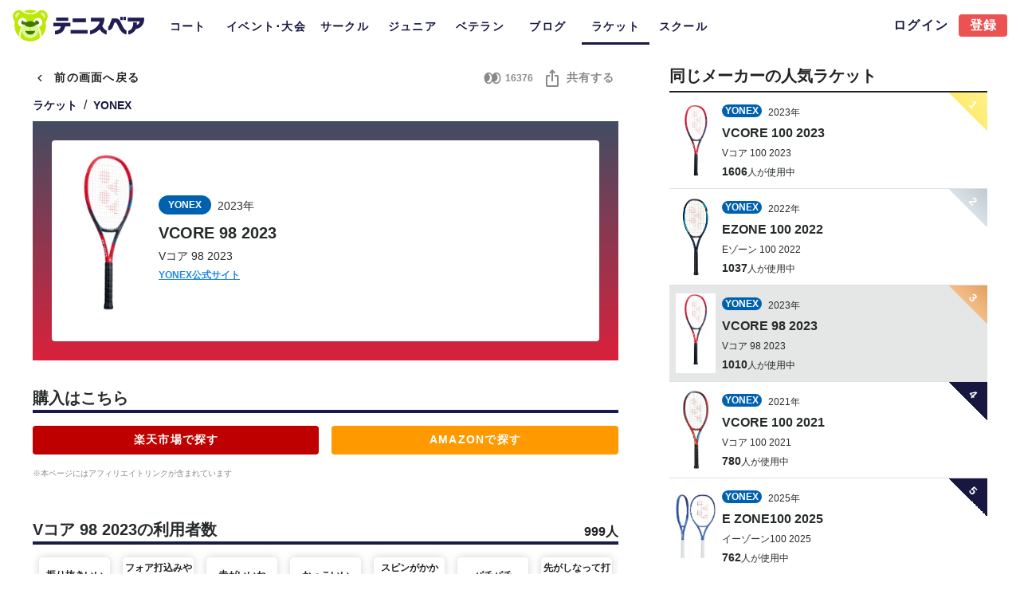

--- FILE ---
content_type: text/html; charset=utf-8
request_url: https://www.google.com/recaptcha/api2/aframe
body_size: 182
content:
<!DOCTYPE HTML><html><head><meta http-equiv="content-type" content="text/html; charset=UTF-8"></head><body><script nonce="jnxT0cmnyVjo_jPpuJxbqg">/** Anti-fraud and anti-abuse applications only. See google.com/recaptcha */ try{var clients={'sodar':'https://pagead2.googlesyndication.com/pagead/sodar?'};window.addEventListener("message",function(a){try{if(a.source===window.parent){var b=JSON.parse(a.data);var c=clients[b['id']];if(c){var d=document.createElement('img');d.src=c+b['params']+'&rc='+(localStorage.getItem("rc::a")?sessionStorage.getItem("rc::b"):"");window.document.body.appendChild(d);sessionStorage.setItem("rc::e",parseInt(sessionStorage.getItem("rc::e")||0)+1);localStorage.setItem("rc::h",'1769141432891');}}}catch(b){}});window.parent.postMessage("_grecaptcha_ready", "*");}catch(b){}</script></body></html>

--- FILE ---
content_type: text/css; charset=UTF-8
request_url: https://tennisbear.net/_nuxt/css/3429df3.css
body_size: 6915
content:
.search-input[data-v-3b7d8d16]{position:relative;z-index:10;pointer-events:auto}.search-input[data-v-3b7d8d16] input{pointer-events:auto;-moz-user-select:auto;user-select:auto;-webkit-user-select:auto;touch-action:auto}.search-input[data-v-3b7d8d16] .v-input__control,.search-input[data-v-3b7d8d16] .v-text-field__slot{pointer-events:auto}.user-name-wrapper[data-v-00b8f83c]{max-width:calc(100% - 105px)}.v-chip:not(.v-chip--outlined).accent,.v-chip:not(.v-chip--outlined).error,.v-chip:not(.v-chip--outlined).info,.v-chip:not(.v-chip--outlined).primary,.v-chip:not(.v-chip--outlined).secondary,.v-chip:not(.v-chip--outlined).success,.v-chip:not(.v-chip--outlined).warning{color:#fff}.theme--light.v-chip{border-color:rgba(0,0,0,.12);color:rgba(0,0,0,.87)}.theme--light.v-chip:not(.v-chip--active){background:#e0e0e0}.theme--light.v-chip:hover:before{opacity:.04}.theme--light.v-chip--active:before,.theme--light.v-chip--active:hover:before,.theme--light.v-chip:focus:before{opacity:.12}.theme--light.v-chip--active:focus:before{opacity:.16}.theme--dark.v-chip{border-color:hsla(0,0%,100%,.12);color:#fff}.theme--dark.v-chip:not(.v-chip--active){background:#555}.theme--dark.v-chip:hover:before{opacity:.08}.theme--dark.v-chip--active:before,.theme--dark.v-chip--active:hover:before,.theme--dark.v-chip:focus:before{opacity:.24}.theme--dark.v-chip--active:focus:before{opacity:.32}.v-chip{align-items:center;cursor:default;display:inline-flex;line-height:20px;max-width:100%;outline:none;overflow:hidden;padding:0 12px;position:relative;text-decoration:none;transition-duration:.28s;transition-property:box-shadow,opacity;transition-timing-function:cubic-bezier(.4,0,.2,1);vertical-align:middle;white-space:nowrap}.v-chip:before{background-color:currentColor;bottom:0;border-radius:inherit;content:"";left:0;opacity:0;position:absolute;pointer-events:none;right:0;top:0}.v-chip .v-avatar{height:24px!important;min-width:24px!important;width:24px!important}.v-chip .v-icon{font-size:24px}.v-application--is-ltr .v-chip .v-avatar--left,.v-application--is-ltr .v-chip .v-icon--left{margin-left:-6px;margin-right:6px}.v-application--is-ltr .v-chip .v-avatar--right,.v-application--is-ltr .v-chip .v-icon--right,.v-application--is-rtl .v-chip .v-avatar--left,.v-application--is-rtl .v-chip .v-icon--left{margin-left:6px;margin-right:-6px}.v-application--is-rtl .v-chip .v-avatar--right,.v-application--is-rtl .v-chip .v-icon--right{margin-left:-6px;margin-right:6px}.v-chip:not(.v-chip--no-color) .v-icon{color:inherit}.v-chip .v-chip__close.v-icon{font-size:18px;max-height:18px;max-width:18px;-webkit-user-select:none;-moz-user-select:none;user-select:none}.v-application--is-ltr .v-chip .v-chip__close.v-icon.v-icon--right{margin-right:-4px}.v-application--is-rtl .v-chip .v-chip__close.v-icon.v-icon--right{margin-left:-4px}.v-chip .v-chip__close.v-icon:active,.v-chip .v-chip__close.v-icon:focus,.v-chip .v-chip__close.v-icon:hover{opacity:.72}.v-chip .v-chip__content{align-items:center;display:inline-flex;height:100%;max-width:100%}.v-chip--active .v-icon{color:inherit}.v-chip--link:before{transition:opacity .3s cubic-bezier(.25,.8,.5,1)}.v-chip--link:focus:before{opacity:.32}.v-chip--clickable{cursor:pointer;-webkit-user-select:none;-moz-user-select:none;user-select:none}.v-chip--clickable:active{box-shadow:0 3px 1px -2px rgba(0,0,0,.2),0 2px 2px 0 rgba(0,0,0,.14),0 1px 5px 0 rgba(0,0,0,.12)}.v-chip--disabled{opacity:.4;pointer-events:none;-webkit-user-select:none;-moz-user-select:none;user-select:none}.v-chip__filter{max-width:24px}.v-chip__filter.v-icon{color:inherit}.v-chip__filter.expand-x-transition-enter,.v-chip__filter.expand-x-transition-leave-active{margin:0}.v-chip--pill .v-chip__filter{margin:0 16px 0 0}.v-chip--pill .v-avatar{height:32px!important;width:32px!important}.v-application--is-ltr .v-chip--pill .v-avatar--left{margin-left:-12px}.v-application--is-ltr .v-chip--pill .v-avatar--right,.v-application--is-rtl .v-chip--pill .v-avatar--left{margin-right:-12px}.v-application--is-rtl .v-chip--pill .v-avatar--right{margin-left:-12px}.v-chip--label{border-radius:4px!important}.v-chip.v-chip--outlined{border-width:thin;border-style:solid}.v-chip.v-chip--outlined.v-chip--active:before{opacity:.08}.v-chip.v-chip--outlined .v-icon{color:inherit}.v-chip.v-chip--outlined.v-chip.v-chip{background-color:transparent!important}.v-chip.v-chip--selected{background:transparent}.v-chip.v-chip--selected:after{opacity:.28}.v-chip.v-size--x-small{border-radius:8px;font-size:10px;height:16px}.v-chip.v-size--small{border-radius:12px;font-size:12px;height:24px}.v-chip.v-size--default{border-radius:16px;font-size:14px;height:32px}.v-chip.v-size--large{border-radius:27px;font-size:16px;height:54px}.v-chip.v-size--x-large{border-radius:33px;font-size:18px;height:66px}.user-name[data-v-575e434c]{max-width:calc(100% - 36px)}.user-real-name[data-v-575e434c]{max-width:calc(100% - 72px)}.info-divider[data-v-575e434c]{border-width:1px}.info-divider-mobile[data-v-575e434c]{align-self:center;height:18px}.memo-exists-badge[data-v-575e434c] .v-badge__badge{height:12px!important;min-width:12px!important}.friend-request-button-wrapper[data-v-575e434c],.start-chat-button-wrapper[data-v-575e434c]{width:calc(50% - 18px)}.friend-list-wrapper[data-v-575e434c]{height:115px}.circle-wrapper[data-v-575e434c]{width:110px}.circle-name[data-v-575e434c]{min-height:40px}.root-wrapper[data-v-5e3be566]{position:relative;height:230px}.avatar-wrapper-absolute[data-v-5e3be566]{position:absolute;bottom:0;left:calc(50% - 90px)}.avatar-wrapper-relative[data-v-5e3be566]{position:relative}.my-avatar[data-v-5e3be566]{cursor:pointer}.ambassador-avatar[data-v-5e3be566]{border:5px solid transparent;background:linear-gradient(90deg,#8de170 -.07%,#50daef 50.81%,#5a57ff 100.01%) border-box border-box}.level-wrapper[data-v-5e3be566]{position:absolute;right:-4px;bottom:2px;letter-spacing:-1px}.level[data-v-5e3be566]{border-radius:10px;min-width:60px;padding:0 5px!important}.fire[data-v-5e3be566]{position:absolute;top:0;left:4px}.fire-description[data-v-5e3be566]{position:relative;display:inline-block;min-width:110px;max-width:100%;background:var(--v-fireDescription-base);border-radius:9999px}.fire-description[data-v-5e3be566]:before{content:"";position:absolute;top:50%;right:-25px;margin-top:-10px;border:10px solid transparent;border-left:25px solid var(--v-fireDescription-base);z-index:0}.edit-button[data-v-5e3be566]{position:absolute;right:36px;top:16px}.edit-button-desktop[data-v-5e3be566]{position:absolute;right:16px;top:16px}.ambassador-tag-wrapper[data-v-5e3be566]{position:absolute;left:16px;top:12px}.ambassador-tag[data-v-523eb600]{height:32px;width:90px}.court-number-tag-wrapper[data-v-523eb600]{border:2px solid transparent;background:linear-gradient(90deg,#8de170 -.07%,#50daef 50.81%,#5a57ff 100.01%) border-box border-box;height:24px;width:80px}.court-number-tag[data-v-523eb600]{color:var(--v-premiumBlue-base);background-color:#fcfefc;height:20px;width:76px}@keyframes shiny-523eb600{0%{left:-20%}10%{left:120%}to{left:120%}}.shiny-btn[data-v-523eb600]{position:relative;display:block;width:80px;text-align:center;text-decoration:none;color:#fff;overflow:hidden}.shiny-btn[data-v-523eb600]:after{content:"";position:absolute;top:-10%;left:-20%;width:40px;height:100%;transform:scale(2) rotate(20deg);background-image:linear-gradient(100deg,hsla(0,0%,100%,0) 10%,hsla(0,0%,100%,.5) 100%,hsla(0,0%,100%,0) 0);animation-name:shiny-523eb600;animation-duration:3s;animation-timing-function:ease-in-out;animation-iteration-count:infinite}.user-name[data-v-067bf462]{width:calc(100% - 60px)}.theme--light.v-sheet--outlined[data-v-50dbfb04],.theme--light.v-sheet--outlined[data-v-f860bc9a]{border-color:var(--v-rankingYellow-base);border-width:3px;background-color:rgba(255,208,32,.1)}.theme--light.v-textarea.v-text-field--solo-inverted.v-input--is-focused textarea{color:#fff}.theme--light.v-textarea.v-text-field--solo-inverted.v-input--is-focused textarea::-moz-placeholder{color:hsla(0,0%,100%,.5)}.theme--light.v-textarea.v-text-field--solo-inverted.v-input--is-focused textarea::placeholder{color:hsla(0,0%,100%,.5)}.theme--dark.v-textarea.v-text-field--solo-inverted.v-input--is-focused textarea{color:rgba(0,0,0,.87)}.theme--dark.v-textarea.v-text-field--solo-inverted.v-input--is-focused textarea::-moz-placeholder{color:rgba(0,0,0,.38)}.theme--dark.v-textarea.v-text-field--solo-inverted.v-input--is-focused textarea::placeholder{color:rgba(0,0,0,.38)}.v-textarea textarea{align-self:stretch;flex:1 1 auto;line-height:1.75rem;max-width:100%;min-height:32px;outline:none;padding:0;width:100%}.v-textarea .v-text-field__prefix,.v-textarea .v-text-field__suffix{padding-top:2px;align-self:start}.v-textarea.v-text-field--box .v-text-field__prefix,.v-textarea.v-text-field--box textarea,.v-textarea.v-text-field--enclosed .v-text-field__prefix,.v-textarea.v-text-field--enclosed textarea{margin-top:24px}.v-textarea.v-text-field--box.v-text-field--outlined:not(.v-input--dense) .v-text-field__prefix,.v-textarea.v-text-field--box.v-text-field--outlined:not(.v-input--dense) .v-text-field__suffix,.v-textarea.v-text-field--box.v-text-field--outlined:not(.v-input--dense) textarea,.v-textarea.v-text-field--box.v-text-field--single-line:not(.v-input--dense) .v-text-field__prefix,.v-textarea.v-text-field--box.v-text-field--single-line:not(.v-input--dense) .v-text-field__suffix,.v-textarea.v-text-field--box.v-text-field--single-line:not(.v-input--dense) textarea,.v-textarea.v-text-field--enclosed.v-text-field--outlined:not(.v-input--dense) .v-text-field__prefix,.v-textarea.v-text-field--enclosed.v-text-field--outlined:not(.v-input--dense) .v-text-field__suffix,.v-textarea.v-text-field--enclosed.v-text-field--outlined:not(.v-input--dense) textarea,.v-textarea.v-text-field--enclosed.v-text-field--single-line:not(.v-input--dense) .v-text-field__prefix,.v-textarea.v-text-field--enclosed.v-text-field--single-line:not(.v-input--dense) .v-text-field__suffix,.v-textarea.v-text-field--enclosed.v-text-field--single-line:not(.v-input--dense) textarea{margin-top:10px}.v-textarea.v-text-field--box.v-text-field--outlined:not(.v-input--dense) .v-label,.v-textarea.v-text-field--box.v-text-field--single-line:not(.v-input--dense) .v-label,.v-textarea.v-text-field--enclosed.v-text-field--outlined:not(.v-input--dense) .v-label,.v-textarea.v-text-field--enclosed.v-text-field--single-line:not(.v-input--dense) .v-label{top:18px}.v-textarea.v-text-field--box.v-text-field--outlined.v-input--dense .v-text-field__prefix,.v-textarea.v-text-field--box.v-text-field--outlined.v-input--dense .v-text-field__suffix,.v-textarea.v-text-field--box.v-text-field--outlined.v-input--dense textarea,.v-textarea.v-text-field--box.v-text-field--single-line.v-input--dense .v-text-field__prefix,.v-textarea.v-text-field--box.v-text-field--single-line.v-input--dense .v-text-field__suffix,.v-textarea.v-text-field--box.v-text-field--single-line.v-input--dense textarea,.v-textarea.v-text-field--enclosed.v-text-field--outlined.v-input--dense .v-text-field__prefix,.v-textarea.v-text-field--enclosed.v-text-field--outlined.v-input--dense .v-text-field__suffix,.v-textarea.v-text-field--enclosed.v-text-field--outlined.v-input--dense textarea,.v-textarea.v-text-field--enclosed.v-text-field--single-line.v-input--dense .v-text-field__prefix,.v-textarea.v-text-field--enclosed.v-text-field--single-line.v-input--dense .v-text-field__suffix,.v-textarea.v-text-field--enclosed.v-text-field--single-line.v-input--dense textarea{margin-top:6px}.v-textarea.v-text-field--box.v-text-field--outlined.v-input--dense .v-input__append-inner,.v-textarea.v-text-field--box.v-text-field--outlined.v-input--dense .v-input__append-outer,.v-textarea.v-text-field--box.v-text-field--outlined.v-input--dense .v-input__prepend-inner,.v-textarea.v-text-field--box.v-text-field--outlined.v-input--dense .v-input__prepend-outer,.v-textarea.v-text-field--box.v-text-field--single-line.v-input--dense .v-input__append-inner,.v-textarea.v-text-field--box.v-text-field--single-line.v-input--dense .v-input__append-outer,.v-textarea.v-text-field--box.v-text-field--single-line.v-input--dense .v-input__prepend-inner,.v-textarea.v-text-field--box.v-text-field--single-line.v-input--dense .v-input__prepend-outer,.v-textarea.v-text-field--enclosed.v-text-field--outlined.v-input--dense .v-input__append-inner,.v-textarea.v-text-field--enclosed.v-text-field--outlined.v-input--dense .v-input__append-outer,.v-textarea.v-text-field--enclosed.v-text-field--outlined.v-input--dense .v-input__prepend-inner,.v-textarea.v-text-field--enclosed.v-text-field--outlined.v-input--dense .v-input__prepend-outer,.v-textarea.v-text-field--enclosed.v-text-field--single-line.v-input--dense .v-input__append-inner,.v-textarea.v-text-field--enclosed.v-text-field--single-line.v-input--dense .v-input__append-outer,.v-textarea.v-text-field--enclosed.v-text-field--single-line.v-input--dense .v-input__prepend-inner,.v-textarea.v-text-field--enclosed.v-text-field--single-line.v-input--dense .v-input__prepend-outer{align-self:flex-start;margin-top:8px}.v-textarea.v-text-field--solo{align-items:flex-start}.v-textarea.v-text-field--solo .v-input__control textarea{caret-color:auto}.v-textarea.v-text-field--solo .v-input__append-inner,.v-textarea.v-text-field--solo .v-input__append-outer,.v-textarea.v-text-field--solo .v-input__prepend-inner,.v-textarea.v-text-field--solo .v-input__prepend-outer{align-self:flex-start;margin-top:12px}.v-application--is-ltr .v-textarea.v-text-field--solo .v-input__append-inner{padding-left:12px}.v-application--is-rtl .v-textarea.v-text-field--solo .v-input__append-inner{padding-right:12px}.v-textarea--auto-grow textarea{overflow:hidden}.v-textarea--no-resize textarea{resize:none}.v-textarea.v-text-field--enclosed .v-text-field__slot{align-self:stretch}.v-application--is-ltr .v-textarea.v-text-field--enclosed .v-text-field__slot{margin-right:-12px}.v-application--is-rtl .v-textarea.v-text-field--enclosed .v-text-field__slot{margin-left:-12px}.v-application--is-ltr .v-textarea.v-text-field--enclosed .v-text-field__slot textarea{padding-right:12px}.v-application--is-rtl .v-textarea.v-text-field--enclosed .v-text-field__slot textarea{padding-left:12px}.v-chip-group .v-chip{margin:4px 8px 4px 0}.v-chip-group .v-chip--active{color:inherit}.v-chip-group .v-chip--active.v-chip--no-color:after{opacity:.22}.v-chip-group .v-chip--active.v-chip--no-color:focus:after{opacity:.32}.v-chip-group .v-slide-group__content{padding:4px 0}.v-chip-group--column .v-slide-group__content{white-space:normal;flex-wrap:wrap;max-width:100%}.dialogSubtitle[data-v-54d768a1]{line-height:40px}.dialogText[data-v-54d768a1]{line-height:22.5px}.markdown-wrapper[data-v-0ae730c1]{height:120px}.markdown-wrapper[data-v-0ae730c1] p{font-size:16px!important;line-height:1.5!important;margin-bottom:24px!important}.markdown-wrapper[data-v-0ae730c1] p:last-child{margin-bottom:0!important}.content-wrapper[data-v-6486c776],.image-wrapper[data-v-6486c776]{--v-image-width:80px}.image-wrapper[data-v-6486c776]{width:var(--v-image-width)}.content-wrapper[data-v-6486c776]{width:calc(100% - var(--v-image-width))}.from-user-name[data-v-53958a36],.user-name[data-v-c88fe00e]{max-width:40%}.skill-badge-image-wrapper[data-v-53958a36]{height:56px}.user-name[data-v-18074b5b]{max-width:40%}.swiper-container[data-v-aba4c2ce]{height:inherit}.swiper-slide-desktop[data-v-aba4c2ce]{width:264px}.swiper-slide-mobile[data-v-aba4c2ce]{width:auto;margin-right:16px}.button-next[data-v-aba4c2ce],.button-prev[data-v-aba4c2ce]{--position-left-and-right:4px;position:absolute;top:calc(50% - 32px);z-index:2}.button-prev[data-v-aba4c2ce]{left:var(--position-left-and-right)}.button-next[data-v-aba4c2ce]{right:var(--position-left-and-right)}.swiper-button-disabled[data-v-aba4c2ce]{display:none}.user-having-paddle-card-wrapper[data-v-aba4c2ce]{padding-top:3px}.row[data-v-95c4e51c]{height:166px}.hover[data-v-95c4e51c]{opacity:.6}.paddle-image-wrapper[data-v-95c4e51c],.paddle-info-wrapper[data-v-95c4e51c]{--paddle-image-width:60px}.paddle-image-wrapper[data-v-95c4e51c]{width:var(--paddle-image-width)}.paddle-info-wrapper[data-v-95c4e51c]{width:calc(100% - var(--paddle-image-width))}.v-card[data-v-95c4e51c]{position:relative;background:#fff;border-radius:5px}.v-card[data-v-95c4e51c]:after{content:"";position:absolute;background:var(--background);border-radius:8px;top:-3px;bottom:-3px;left:-3px;right:-3px;z-index:-1}.row[data-v-31611f9a]{height:22px}.v-card--link[data-v-31611f9a]:focus:before{opacity:0}.balloon[data-v-31611f9a]{position:relative;display:inline-block;padding:0 8px;background-color:var(--main-color);border-radius:10px;min-width:16px}.balloon[data-v-31611f9a]:before{border-radius:50%;left:8px;top:11px;border-left:8px solid var(--main-color);border-top:8px solid var(--main-color);border-right:8px solid transparent;border-bottom:8px solid transparent}.balloon[data-v-31611f9a]:after,.balloon[data-v-31611f9a]:before{content:"";position:absolute;display:block;width:0;height:0;transform:rotate(225deg)}.balloon[data-v-31611f9a]:after{border-radius:50%;left:0;top:14px;border:8px solid transparent;border-left-color:#fff}.row[data-v-fb4e29de]{height:46px}.hover[data-v-071c9dc2]{opacity:.6}.dialogSubtitle[data-v-37209fce]{line-height:40px}.dialogText[data-v-37209fce]{line-height:22.5px}.row[data-v-2ff99640]{height:159px}.hover[data-v-2ff99640]{opacity:.6}.paddle-image-wrapper[data-v-2ff99640],.paddle-info-wrapper[data-v-2ff99640]{--paddle-image-width:60px}.paddle-image-wrapper[data-v-2ff99640]{width:var(--paddle-image-width)}.paddle-info-wrapper[data-v-2ff99640]{width:calc(100% - var(--paddle-image-width))}.delete-btn[data-v-2ff99640]{top:2px}.delete-btn[data-v-2ff99640],.drag-btn[data-v-2ff99640]{position:absolute;right:8px}.drag-btn[data-v-2ff99640]{bottom:2px}.row[data-v-1d103e9f]{height:174px}.swiper-container[data-v-03b8d8ff]{height:inherit}.swiper-slide-desktop[data-v-03b8d8ff]{width:264px}.swiper-slide-mobile[data-v-03b8d8ff]{width:auto;margin-right:16px}.button-next[data-v-03b8d8ff],.button-prev[data-v-03b8d8ff]{--position-left-and-right:4px;position:absolute;top:calc(50% - 32px);z-index:2}.button-prev[data-v-03b8d8ff]{left:var(--position-left-and-right)}.button-next[data-v-03b8d8ff]{right:var(--position-left-and-right)}.swiper-button-disabled[data-v-03b8d8ff]{display:none}.user-having-racket-card-wrapper[data-v-03b8d8ff]{padding-top:3px}.row[data-v-3713934a]{height:166px}.hover[data-v-3713934a]{opacity:.6}.racket-image-wrapper[data-v-3713934a],.racket-info-wrapper[data-v-3713934a]{--racket-image-width:60px}.racket-image-wrapper[data-v-3713934a]{width:var(--racket-image-width)}.racket-info-wrapper[data-v-3713934a]{width:calc(100% - var(--racket-image-width))}.v-card[data-v-3713934a]{position:relative;background:#fff;border-radius:5px}.v-card[data-v-3713934a]:after{content:"";position:absolute;background:var(--background);border-radius:8px;top:-3px;bottom:-3px;left:-3px;right:-3px;z-index:-1}.row[data-v-11f282b7]{height:22px}.v-card--link[data-v-11f282b7]:focus:before{opacity:0}.balloon[data-v-11f282b7]{position:relative;display:inline-block;padding:0 8px;background-color:var(--main-color);border-radius:10px;min-width:16px}.balloon[data-v-11f282b7]:before{border-radius:50%;left:8px;top:11px;border-left:8px solid var(--main-color);border-top:8px solid var(--main-color);border-right:8px solid transparent;border-bottom:8px solid transparent}.balloon[data-v-11f282b7]:after,.balloon[data-v-11f282b7]:before{content:"";position:absolute;display:block;width:0;height:0;transform:rotate(225deg)}.balloon[data-v-11f282b7]:after{border-radius:50%;left:0;top:14px;border:8px solid transparent;border-left-color:#fff}.row[data-v-68380d1d]{height:46px}.hover[data-v-7154e915]{opacity:.6}.row[data-v-bd4e7d78]{height:159px}.hover[data-v-bd4e7d78]{opacity:.6}.racket-image-wrapper[data-v-bd4e7d78],.racket-info-wrapper[data-v-bd4e7d78]{--racket-image-width:60px}.racket-image-wrapper[data-v-bd4e7d78]{width:var(--racket-image-width)}.racket-info-wrapper[data-v-bd4e7d78]{width:calc(100% - var(--racket-image-width))}.delete-btn[data-v-bd4e7d78]{top:2px}.delete-btn[data-v-bd4e7d78],.drag-btn[data-v-bd4e7d78]{position:absolute;right:8px}.drag-btn[data-v-bd4e7d78]{bottom:2px}.row[data-v-1653935d]{height:174px}.v-list-item__content>[data-v-24b64c7c]{word-break:break-all;line-height:inherit}.user-name[data-v-24b64c7c]{max-width:70%}.v-list-item[data-v-3ed977aa]{min-height:36px}.v-list-item__content>[data-v-3ed977aa]{word-break:break-all;line-height:inherit}.datetime[data-v-3ed977aa]{width:150px}.event-title[data-v-3ed977aa]{width:calc(100% - 150px)}.event-title-show-close-btn[data-v-3ed977aa]{width:calc(100% - 178px)}.close-btn[data-v-3ed977aa]{width:28px}.v-list-item[data-v-b8a6e84a]{min-height:36px}.v-list-item__content>[data-v-b8a6e84a]{word-break:break-all;line-height:inherit}.datetime[data-v-b8a6e84a]{width:150px}.event-title[data-v-b8a6e84a]{width:calc(100% - 150px)}.event-title-show-close-btn[data-v-b8a6e84a]{width:calc(100% - 178px)}.close-btn[data-v-b8a6e84a]{width:28px}.user-name[data-v-f2ac2696]{max-width:40%}.title-wrapper[data-v-7233d868]{line-height:1.5}.left-wrapper[data-v-7233d868]{width:calc(100% - var(--right-width))}.right-wrapper[data-v-7233d868]{width:var(--right-width)}.v-input--selection-controls{margin-top:16px;padding-top:4px}.v-input--selection-controls>.v-input__append-outer,.v-input--selection-controls>.v-input__prepend-outer{margin-top:0;margin-bottom:0}.v-input--selection-controls:not(.v-input--hide-details)>.v-input__slot{margin-bottom:12px}.v-input--selection-controls .v-input__slot,.v-input--selection-controls .v-radio{cursor:pointer}.v-input--selection-controls .v-input__slot>.v-label,.v-input--selection-controls .v-radio>.v-label{align-items:center;display:inline-flex;flex:1 1 auto;height:auto}.v-input--selection-controls__input{color:inherit;display:inline-flex;flex:0 0 auto;height:24px;position:relative;transition:.3s cubic-bezier(.25,.8,.5,1);transition-property:transform;width:24px;-webkit-user-select:none;-moz-user-select:none;user-select:none}.v-input--selection-controls__input .v-icon{width:100%}.v-application--is-ltr .v-input--selection-controls__input{margin-right:8px}.v-application--is-rtl .v-input--selection-controls__input{margin-left:8px}.v-input--selection-controls__input input[role=checkbox],.v-input--selection-controls__input input[role=radio],.v-input--selection-controls__input input[role=switch]{position:absolute;opacity:0;width:100%;height:100%;cursor:pointer;-webkit-user-select:none;-moz-user-select:none;user-select:none}.v-input--selection-controls__input+.v-label{cursor:pointer;-webkit-user-select:none;-moz-user-select:none;user-select:none}.v-input--selection-controls__ripple{border-radius:50%;cursor:pointer;height:34px;position:absolute;transition:inherit;width:34px;left:-12px;top:calc(50% - 24px);margin:7px}.v-input--selection-controls__ripple:before{border-radius:inherit;bottom:0;content:"";position:absolute;opacity:.2;left:0;right:0;top:0;transform-origin:center center;transform:scale(.2);transition:inherit}.v-input--selection-controls__ripple>.v-ripple__container{transform:scale(1.2)}.v-input--selection-controls.v-input--dense .v-input--selection-controls__ripple{width:28px;height:28px;left:-9px}.v-input--selection-controls.v-input--dense:not(.v-input--switch) .v-input--selection-controls__ripple{top:calc(50% - 21px)}.v-input--selection-controls.v-input{flex:0 1 auto}.v-input--selection-controls.v-input--is-focused .v-input--selection-controls__ripple:before,.v-input--selection-controls .v-radio--is-focused .v-input--selection-controls__ripple:before{background:currentColor;transform:scale(1.2)}.v-input--selection-controls.v-input--is-disabled:not(.v-input--indeterminate) .v-icon{color:inherit}.v-input--selection-controls.v-input--is-disabled:not(.v-input--is-readonly){pointer-events:none}.v-input--selection-controls__input:hover .v-input--selection-controls__ripple:before{background:currentColor;transform:scale(1.2);transition:none}.v-input--radio-group legend.v-label{cursor:text;font-size:14px;height:auto}.v-input--radio-group__input{border:none;cursor:default;display:flex;width:100%}.v-input--radio-group--column .v-input--radio-group__input>.v-label{padding-bottom:8px}.v-input--radio-group--row .v-input--radio-group__input>.v-label{padding-right:8px}.v-input--radio-group--row legend{align-self:center;display:inline-block}.v-input--radio-group--row .v-input--radio-group__input{flex-direction:row;flex-wrap:wrap}.v-input--radio-group--column legend{padding-bottom:8px}.v-input--radio-group--column .v-radio:not(:last-child):not(:only-child){margin-bottom:8px}.v-input--radio-group--column .v-input--radio-group__input{flex-direction:column}.theme--light.v-radio--is-disabled label{color:rgba(0,0,0,.38)}.theme--dark.v-radio--is-disabled label{color:hsla(0,0%,100%,.5)}.v-radio{align-items:center;display:flex;height:auto;outline:none}.v-radio--is-disabled{pointer-events:none;cursor:default}.v-input--radio-group.v-input--radio-group--row .v-radio{margin-right:16px}.hover[data-v-478f03c4]{opacity:.6}.theme--light.v-btn-toggle:not(.v-btn-toggle--group){background:#fff;color:rgba(0,0,0,.87)}.theme--light.v-btn-toggle:not(.v-btn-toggle--group) .v-btn.v-btn{border-color:rgba(0,0,0,.12)!important}.theme--light.v-btn-toggle:not(.v-btn-toggle--group) .v-btn.v-btn:focus:not(:active){border-color:rgba(0,0,0,.26)}.theme--light.v-btn-toggle:not(.v-btn-toggle--group) .v-btn.v-btn .v-icon{color:#000}.theme--dark.v-btn-toggle:not(.v-btn-toggle--group){background:#1e1e1e;color:#fff}.theme--dark.v-btn-toggle:not(.v-btn-toggle--group) .v-btn.v-btn{border-color:hsla(0,0%,100%,.12)!important}.theme--dark.v-btn-toggle:not(.v-btn-toggle--group) .v-btn.v-btn:focus:not(:active){border-color:hsla(0,0%,100%,.3)}.theme--dark.v-btn-toggle:not(.v-btn-toggle--group) .v-btn.v-btn .v-icon{color:#fff}.v-btn-toggle{border-radius:4px;display:inline-flex;max-width:100%}.v-btn-toggle>.v-btn.v-btn{border-radius:0;border-style:solid;border-width:thin;box-shadow:none;opacity:.8;padding:0 12px}.v-application--is-ltr .v-btn-toggle>.v-btn.v-btn:first-child{border-top-left-radius:inherit;border-bottom-left-radius:inherit}.v-application--is-ltr .v-btn-toggle>.v-btn.v-btn:last-child,.v-application--is-rtl .v-btn-toggle>.v-btn.v-btn:first-child{border-top-right-radius:inherit;border-bottom-right-radius:inherit}.v-application--is-rtl .v-btn-toggle>.v-btn.v-btn:last-child{border-top-left-radius:inherit;border-bottom-left-radius:inherit}.v-btn-toggle>.v-btn.v-btn--active{color:inherit;opacity:1}.v-btn-toggle>.v-btn.v-btn:after{display:none}.v-application--is-ltr .v-btn-toggle>.v-btn.v-btn:not(:first-child),.v-application--is-rtl .v-btn-toggle>.v-btn.v-btn:not(:last-child){border-left-width:0}.v-btn-toggle .v-btn.v-btn.v-size--default{min-width:48px;min-height:0}.v-btn-toggle:not(.v-btn-toggle--dense) .v-btn.v-btn.v-size--default{height:48px}.v-btn-toggle--borderless>.v-btn.v-btn{border-width:0}.v-btn-toggle--dense>.v-btn.v-btn{padding:0 8px}.v-btn-toggle--group{border-radius:0}.v-btn-toggle--group>.v-btn.v-btn{background-color:transparent!important;border-color:transparent;margin:4px;min-width:auto}.v-btn-toggle--rounded{border-radius:24px}.v-btn-toggle--shaped{border-radius:24px 4px}.v-btn-toggle--tile{border-radius:0}.v-btn-toggle[data-v-493fe465]{min-width:320px}.v-btn-toggle-full[data-v-493fe465]{min-width:100%}.list-item[data-v-6d5fd32d]{height:56px}.list-item.pick-up-tag[data-v-6d5fd32d]{height:78px}.tag[data-v-6d5fd32d]{z-index:2}.tag-wrapper[data-v-a212bcfa]{min-width:80px}.tag[data-v-a212bcfa]{border-width:thin;border-style:solid}.tag-content[data-v-a212bcfa]{line-height:1;white-space:nowrap}.status[data-v-7508c9c6]{position:relative}.status[data-v-7508c9c6],.tag[data-v-7508c9c6]{z-index:2}.event-title-wrapper[data-v-7508c9c6],.pick-up-tag-wrapper[data-v-7508c9c6]{--pick-up-tag-wrapper-width:120px}.event-title-wrapper[data-v-7508c9c6]{width:calc(100% - var(--pick-up-tag-wrapper-width))}.pick-up-tag-wrapper[data-v-7508c9c6]{width:var(--pick-up-tag-wrapper-width)}.pick-up-tag[data-v-7508c9c6]{margin:0 auto}.selected-user[data-v-c7f10726]{position:absolute;left:0;bottom:0}.selected-user-mobile[data-v-c7f10726]{width:100%}.selected-user-desktop[data-v-c7f10726]{width:40vw}.user-name[data-v-08ab3ca5]{max-width:calc(100% - 84px)}.show-all-button[data-v-5f61c92e]{width:72px}.menu[data-v-eec9fe64]{position:absolute;z-index:1;width:100%}.theme--light.v-input--switch .v-input--switch__thumb{color:#fff}.theme--light.v-input--switch .v-input--switch__track{color:rgba(0,0,0,.38)}.theme--light.v-input--switch.v-input--is-disabled:not(.v-input--is-dirty) .v-input--switch__thumb{color:#fafafa!important}.theme--light.v-input--switch.v-input--is-disabled:not(.v-input--is-dirty) .v-input--switch__track{color:rgba(0,0,0,.12)!important}.theme--dark.v-input--switch .v-input--switch__thumb{color:#bdbdbd}.theme--dark.v-input--switch .v-input--switch__track{color:hsla(0,0%,100%,.3)}.theme--dark.v-input--switch.v-input--is-disabled:not(.v-input--is-dirty) .v-input--switch__thumb{color:#424242!important}.theme--dark.v-input--switch.v-input--is-disabled:not(.v-input--is-dirty) .v-input--switch__track{color:hsla(0,0%,100%,.1)!important}.v-input--switch__thumb,.v-input--switch__track{background-color:currentColor;pointer-events:none;transition:inherit}.v-input--switch__track{border-radius:8px;width:36px;height:14px;left:2px;position:absolute;opacity:.6;right:2px;top:calc(50% - 7px)}.v-input--switch__thumb{border-radius:50%;top:calc(50% - 10px);height:20px;position:relative;width:20px;display:flex;justify-content:center;align-items:center;transition:.3s cubic-bezier(.25,.8,.5,1)}.v-input--switch .v-input--selection-controls__input{width:38px;transition:opacity .3s cubic-bezier(.25,.8,.5,1)}.v-input--switch .v-input--selection-controls__ripple{top:calc(50% - 24px)}.v-input--switch.v-input--dense .v-input--switch__thumb{width:18px;height:18px}.v-input--switch.v-input--dense .v-input--switch__track{height:12px;width:32px}.v-input--switch.v-input--dense.v-input--switch--inset .v-input--switch__track{height:22px;width:44px;top:calc(50% - 12px);left:-3px}.v-input--switch.v-input--dense .v-input--selection-controls__ripple{top:calc(50% - 22px)}.v-input--switch.v-input--is-dirty.v-input--is-disabled .v-input--selection-controls__input{opacity:.6}.v-application--is-ltr .v-input--switch .v-input--selection-controls__ripple{left:-14px}.v-application--is-ltr .v-input--switch.v-input--dense .v-input--selection-controls__ripple{left:-12px}.v-application--is-ltr .v-input--switch.v-input--is-dirty .v-input--selection-controls__ripple,.v-application--is-ltr .v-input--switch.v-input--is-dirty .v-input--switch__thumb{transform:translate(20px)}.v-application--is-rtl .v-input--switch .v-input--selection-controls__ripple{right:-14px}.v-application--is-rtl .v-input--switch.v-input--dense .v-input--selection-controls__ripple{right:-12px}.v-application--is-rtl .v-input--switch.v-input--is-dirty .v-input--selection-controls__ripple,.v-application--is-rtl .v-input--switch.v-input--is-dirty .v-input--switch__thumb{transform:translate(-20px)}.v-input--switch:not(.v-input--switch--flat):not(.v-input--switch--inset) .v-input--switch__thumb{box-shadow:0 2px 4px -1px rgba(0,0,0,.2),0 4px 5px 0 rgba(0,0,0,.14),0 1px 10px 0 rgba(0,0,0,.12)}.v-input--switch--inset .v-input--selection-controls__input,.v-input--switch--inset .v-input--switch__track{width:48px}.v-input--switch--inset .v-input--switch__track{border-radius:14px;height:28px;left:-4px;opacity:.32;top:calc(50% - 14px)}.v-application--is-ltr .v-input--switch--inset .v-input--selection-controls__ripple,.v-application--is-ltr .v-input--switch--inset .v-input--switch__thumb{transform:translate(0)!important}.v-application--is-rtl .v-input--switch--inset .v-input--selection-controls__ripple,.v-application--is-rtl .v-input--switch--inset .v-input--switch__thumb{transform:translate(-6px)!important}.v-application--is-ltr .v-input--switch--inset.v-input--is-dirty .v-input--selection-controls__ripple,.v-application--is-ltr .v-input--switch--inset.v-input--is-dirty .v-input--switch__thumb{transform:translate(20px)!important}.v-application--is-rtl .v-input--switch--inset.v-input--is-dirty .v-input--selection-controls__ripple,.v-application--is-rtl .v-input--switch--inset.v-input--is-dirty .v-input--switch__thumb{transform:translate(-26px)!important}.circle-wrapper[data-v-2555c348]{width:100px}.circle-name[data-v-2555c348]{min-height:40px}.event-title-wrapper[data-v-1e42c34c],.user-name-wrapper[data-v-0a83577e]{width:calc(100% - 105px)}.select-all-user[data-v-35c38f54]{width:calc(100% - 92px)}.user-name-wrapper[data-v-35c38f54]{width:calc(100% - 105px)}.v-virtual-scroll{display:block;flex:1 1 auto;height:100%;max-width:100%;overflow:auto;position:relative}.v-virtual-scroll__container{display:block}.v-virtual-scroll__item{left:0;position:absolute;right:0}.chat-room-name[data-v-2fc75d74]{max-width:calc(100% - 90px)}.multi-avatar[data-v-69a9677b]{border-radius:50%;overflow:hidden}.multi-avatar[data-v-69a9677b] .v-image{float:left;border:1px solid #fff;box-sizing:border-box}.selected-chat-room[data-v-4ff195be]{position:absolute;left:0;bottom:60px}.selected-chat-room-mobile[data-v-4ff195be]{width:100%}.selected-chat-room-desktop[data-v-4ff195be]{width:40vw}.chat-room-name[data-v-2a093516]{max-width:calc(100% - 84px)}input[type=file][data-v-3b2f70e8]{display:none}.racket-image-wrapper[data-v-4dd17bc8],.racket-info-wrapper[data-v-4dd17bc8]{--racket-image-width:110px}.racket-image-wrapper[data-v-4dd17bc8]{width:var(--racket-image-width)}.racket-info-wrapper[data-v-4dd17bc8]{width:calc(100% - var(--racket-image-width))}[dir=ltr] .v-btn[data-v-310b412e]{text-align:left}[dir=rtl] .v-btn[data-v-310b412e]{text-align:right}.v-btn[data-v-310b412e]{display:block!important;white-space:normal!important;word-wrap:anywhere!important;word-break:break-word}.racket-having-user-list-row[data-v-0523e980]{height:160px}.racket-having-user-col[data-v-73881464]{width:105px}.balloon[data-v-73881464]{position:relative;width:100%;min-height:44px;margin:20px 0;padding:4px 2px}.balloon[data-v-73881464]:before{content:"";position:absolute;z-index:1;width:20px;height:20px}.balloon[data-v-73881464]:after{content:"";position:absolute;z-index:2;top:0;left:0;width:100%;height:100%}.balloon>[data-v-73881464]{position:relative;z-index:3}.balloon[data-v-73881464],.balloon[data-v-73881464]:after{border-radius:5px}.balloon[data-v-73881464],.balloon[data-v-73881464]:before{box-shadow:0 0 10px 0 hsla(0,0%,63.9%,.5)}.balloon[data-v-73881464],.balloon[data-v-73881464]:after,.balloon[data-v-73881464]:before{background-color:#fff}.balloon--bottom_center[data-v-73881464]:before{bottom:-10px;left:50%;transform:translateX(-50%) rotate(45deg) skew(20deg,20deg)}.logined-user.balloon[data-v-73881464],.logined-user.balloon[data-v-73881464]:after,.logined-user.balloon[data-v-73881464]:before{background-color:var(--v-chat-base)}.chart-bar-level-wrapper[data-v-4cb1f8fb]{height:200px}.chart-summary[data-v-3a0322f1]{min-height:170px}th[data-v-25ecd220]{width:32%;text-align:left;vertical-align:top}td[data-v-25ecd220],th[data-v-25ecd220]{padding:12px 0;border-top:1px solid #eeece4;border-bottom:1px solid #eeece4}td[data-v-25ecd220]{background-color:#fff;color:#13131e;min-height:2.8rem}.beardown[data-v-10b2779e]{word-break:break-all}.beardown[data-v-10b2779e] p{font-size:14px;line-height:1.5;margin-bottom:23.333px}.beardown[data-v-10b2779e] p:last-child{margin-bottom:0}.beardown[data-v-4d4b1768]{width:100%}.beardown[data-v-4d4b1768] a,.beardown[data-v-4d4b1768] a:visited{text-decoration:unset}.beardown[data-v-4d4b1768] img{max-width:100%}.beardown[data-v-4d4b1768] pre>code{width:100%;margin:10px 0}.beardown[data-v-4d4b1768] h2{font-size:20px;margin:32px 0 28px 20px;position:relative}.beardown[data-v-4d4b1768] h2:before{content:"";border-radius:4px;width:8px;height:36px;background-color:#171742;position:absolute;left:-20px}.beardown[data-v-4d4b1768] h3{font-size:14px;margin:28px 0}.beardown[data-v-4d4b1768] h3:after{background-color:#171742;border-radius:1px;content:"";display:block;height:1px}.beardown[data-v-4d4b1768] h4{font-size:14px;margin:10px 0 4px}.beardown[data-v-4d4b1768] ul{margin:0 0 12px}.beardown[data-v-4d4b1768] ol{margin:20px 15px}.beardown[data-v-4d4b1768] p{margin-bottom:5px;font-size:14px;line-height:1.7}.beardown[data-v-4d4b1768] table{border-collapse:collapse;width:100%;padding:0}.beardown[data-v-4d4b1768] table tr{border-top:1px solid #ccc;margin:0;padding:0}.beardown[data-v-4d4b1768] table tr,.beardown[data-v-4d4b1768] table tr:nth-child(2n){background-color:#fff}.beardown[data-v-4d4b1768] table th{font-weight:700;background-color:#171742;color:#fff}.beardown[data-v-4d4b1768] table td,.beardown[data-v-4d4b1768] table th{text-align:left;margin:0;border:2px solid #fff;padding:6px 13px}.beardown[data-v-4d4b1768] table td{background-color:#f0faf4}.beardown[data-v-4d4b1768] blockquote>:first-child{margin-top:0}.beardown[data-v-4d4b1768] blockquote>:last-child{margin-bottom:0}.beardown[data-v-4d4b1768] table tr th :first-child,table tr td[data-v-4d4b1768] :first-child{margin-top:0}.beardown[data-v-4d4b1768] table tr th :last-child,table tr td[data-v-4d4b1768] :last-child{margin-bottom:0}.beardown[data-v-4d4b1768] blockquote{border-left:4px solid #ddd;padding:0 15px;color:#777}.beardown[data-v-4d4b1768] li{font-size:14px;line-height:1.7}.beardown[data-v-4d4b1768] .relatedUrl{padding:10px;border:solid #171742;border-radius:8px;margin-top:20px;margin-bottom:5px}.beardown[data-v-4d4b1768] .relatedUrl .relatedUrlLink{display:flex}.beardown[data-v-4d4b1768] .relatedUrl .relatedUrlLeft{width:30%;margin-right:10px}.beardown[data-v-4d4b1768] .relatedUrl .relatedUrlTitle{font-weight:700;font-size:14px;margin-bottom:7px}.beardown[data-v-4d4b1768] .relatedUrl .relatedUrlSummary{font-size:12px;color:#888;white-space:nowrap;overflow:hidden;text-overflow:ellipsis;display:block}.beardown[data-v-4d4b1768] .relatedUrl .relatedUrlRight{width:70%}.beardown[data-v-4d4b1768] .border{border:solid #171742}.detail-table[data-v-6323acb5]{width:100%;table-layout:fixed;border-collapse:collapse}.title-divider[data-v-bd162430]{border-color:var(--v-bearNavy--base)!important;border-width:2px 0 0!important}.list-item[data-v-601166a8]{padding:10px 0;position:relative}.image-wrapper[data-v-601166a8],.info-wrapper[data-v-601166a8],.number-wrapper[data-v-601166a8]{--image-wrapper-width:66px;--number-wrapper-width:48px}.image-wrapper[data-v-601166a8]{width:var(--image-wrapper-width)}.info-wrapper[data-v-601166a8]{width:calc(100% - var(--image-wrapper-width) - var(--number-wrapper-width))}.number-background[data-v-601166a8],.number-wrapper[data-v-601166a8]{width:var(--number-wrapper-width)}.number-background[data-v-601166a8]{position:absolute;top:0;right:0;height:var(--number-wrapper-width)}.number[data-v-601166a8]{position:absolute;top:6px;right:-8px;transform:rotate(45deg);width:3rem;height:1rem}

--- FILE ---
content_type: text/css; charset=UTF-8
request_url: https://tennisbear.net/_nuxt/css/1b21a6e.css
body_size: 197
content:
.hover[data-v-478f03c4]{opacity:.6}.tag-wrapper[data-v-a212bcfa]{min-width:80px}.tag[data-v-a212bcfa]{border-width:thin;border-style:solid}.tag-content[data-v-a212bcfa]{line-height:1;white-space:nowrap}.status[data-v-7508c9c6]{position:relative}.status[data-v-7508c9c6],.tag[data-v-7508c9c6]{z-index:2}.event-title-wrapper[data-v-7508c9c6],.pick-up-tag-wrapper[data-v-7508c9c6]{--pick-up-tag-wrapper-width:120px}.event-title-wrapper[data-v-7508c9c6]{width:calc(100% - var(--pick-up-tag-wrapper-width))}.pick-up-tag-wrapper[data-v-7508c9c6]{width:var(--pick-up-tag-wrapper-width)}.pick-up-tag[data-v-7508c9c6]{margin:0 auto}

--- FILE ---
content_type: text/css; charset=UTF-8
request_url: https://tennisbear.net/_nuxt/css/968870d.css
body_size: 51
content:
.cardHover[data-v-dab586f0]{opacity:.6}.primary-border[data-v-10f095df]{border-bottom:2px solid #00b86b}.cardHover[data-v-93941614]{opacity:.6}

--- FILE ---
content_type: application/javascript; charset=UTF-8
request_url: https://tennisbear.net/_nuxt/50359a4.js
body_size: 1671
content:
(window.webpackJsonp=window.webpackJsonp||[]).push([[1250],{1153:function(t,e,r){var o=r(1440),n=r(1443),l=["class","staticClass","style","staticStyle","attrs"];function c(object,t){var e=Object.keys(object);if(Object.getOwnPropertySymbols){var r=Object.getOwnPropertySymbols(object);t&&(r=r.filter((function(t){return Object.getOwnPropertyDescriptor(object,t).enumerable}))),e.push.apply(e,r)}return e}r(9),r(12),r(10),r(7),r(3),r(15),r(8),r(16),t.exports={functional:!0,render:function(t,e){var r=e._c,data=(e._v,e.data),f=e.children,y=void 0===f?[]:f,d=data.class,x=data.staticClass,style=data.style,v=data.staticStyle,C=data.attrs,O=void 0===C?{}:C,w=n(data,l);return r("svg",function(t){for(var i=1;i<arguments.length;i++){var source=null!=arguments[i]?arguments[i]:{};i%2?c(Object(source),!0).forEach((function(e){o(t,e,source[e])})):Object.getOwnPropertyDescriptors?Object.defineProperties(t,Object.getOwnPropertyDescriptors(source)):c(Object(source)).forEach((function(e){Object.defineProperty(t,e,Object.getOwnPropertyDescriptor(source,e))}))}return t}({class:[d,x],style:[style,v],attrs:Object.assign({width:"24",height:"24",viewBox:"0 0 24 24",fill:"none",xmlns:"http://www.w3.org/2000/svg"},O)},w),y.concat([r("path",{attrs:{"fill-rule":"evenodd","clip-rule":"evenodd",d:"M20.7996 12.0008C20.7996 15.4911 18.6578 17.6008 16.7996 17.6008C15.7912 17.6008 14.6995 16.9796 13.9117 15.8536C14.1957 15.9497 14.4932 16.0007 14.7996 16.0007C16.7878 16.0007 18.3996 13.8518 18.3996 11.2008C18.3996 9.01668 17.3055 7.17328 15.8083 6.59175C16.1388 6.46575 16.4736 6.40078 16.7996 6.40078C18.6578 6.40078 20.7996 8.51047 20.7996 12.0008ZM12.2274 7.84259C13.2418 6.00208 14.9116 4.80078 16.7996 4.80078C19.8924 4.80078 22.3996 8.02433 22.3996 12.0008C22.3996 15.9772 19.8924 19.2008 16.7996 19.2008C14.7626 19.2008 12.9796 17.8024 11.9997 15.7115C11.0198 17.8025 9.23672 19.201 7.19963 19.201C4.10684 19.201 1.59963 15.9775 1.59963 12.001C1.59963 11.8543 1.60304 11.7086 1.60977 11.5641C1.60304 11.4442 1.59961 11.323 1.59961 11.2008C1.59961 9.89307 1.99183 8.70748 2.62797 7.84176C3.64245 6.00185 5.31197 4.80102 7.19963 4.80102C9.21726 4.80102 10.9857 6.17289 11.9714 8.23069C12.0514 8.09525 12.137 7.96569 12.2274 7.84259ZM11.1996 12.0147C11.194 15.4969 9.05543 17.6011 7.19963 17.6011C6.19121 17.6011 5.09927 16.9797 4.31145 15.8536C4.59554 15.9497 4.89311 16.0007 5.19961 16.0007C7.18784 16.0007 8.79961 13.8518 8.79961 11.2008C8.79961 9.01683 7.7057 7.17353 6.20858 6.59185C6.53893 6.46594 6.87365 6.40102 7.19963 6.40102C9.05786 6.40102 11.1996 8.51071 11.1996 12.001C11.1996 12.0056 11.1996 12.0101 11.1996 12.0147Z",fill:"#888888"}})]))}}},1321:function(t,e){function r(e){return t.exports=r="function"==typeof Symbol&&"symbol"==typeof Symbol.iterator?function(t){return typeof t}:function(t){return t&&"function"==typeof Symbol&&t.constructor===Symbol&&t!==Symbol.prototype?"symbol":typeof t},t.exports.__esModule=!0,t.exports.default=t.exports,r(e)}t.exports=r,t.exports.__esModule=!0,t.exports.default=t.exports},1440:function(t,e,r){var o=r(1441);t.exports=function(t,e,r){return(e=o(e))in t?Object.defineProperty(t,e,{value:r,enumerable:!0,configurable:!0,writable:!0}):t[e]=r,t},t.exports.__esModule=!0,t.exports.default=t.exports},1441:function(t,e,r){var o=r(1321).default,n=r(1442);t.exports=function(t){var e=n(t,"string");return"symbol"===o(e)?e:String(e)},t.exports.__esModule=!0,t.exports.default=t.exports},1442:function(t,e,r){var o=r(1321).default;t.exports=function(input,t){if("object"!==o(input)||null===input)return input;var e=input[Symbol.toPrimitive];if(void 0!==e){var r=e.call(input,t||"default");if("object"!==o(r))return r;throw new TypeError("@@toPrimitive must return a primitive value.")}return("string"===t?String:Number)(input)},t.exports.__esModule=!0,t.exports.default=t.exports},1443:function(t,e,r){var o=r(1444);t.exports=function(source,t){if(null==source)return{};var e,i,r=o(source,t);if(Object.getOwnPropertySymbols){var n=Object.getOwnPropertySymbols(source);for(i=0;i<n.length;i++)e=n[i],t.indexOf(e)>=0||Object.prototype.propertyIsEnumerable.call(source,e)&&(r[e]=source[e])}return r},t.exports.__esModule=!0,t.exports.default=t.exports},1444:function(t,e){t.exports=function(source,t){if(null==source)return{};var e,i,r={},o=Object.keys(source);for(i=0;i<o.length;i++)e=o[i],t.indexOf(e)>=0||(r[e]=source[e]);return r},t.exports.__esModule=!0,t.exports.default=t.exports}}]);

--- FILE ---
content_type: application/javascript; charset=UTF-8
request_url: https://tennisbear.net/_nuxt/c9638d7.js
body_size: 4080
content:
(window.webpackJsonp=window.webpackJsonp||[]).push([[945,247,248,261,266,269,270],{1291:function(t,e,r){"use strict";r(10),r(48),r(325);e.a={name:"MixinMeta",head:function(){var t,e,r,o,n,l,c,d,f,v,m,y,title=null!==(t=null===(e=this.meta)||void 0===e?void 0:e.title)&&void 0!==t?t:"テニスの空きコート検索・予約サイト",h=null!==(r=null===(o=this.meta)||void 0===o?void 0:o.serviceName)&&void 0!==r?r:"テニスベア",O=null!==(n=null===(l=this.meta)||void 0===l?void 0:l.description)&&void 0!==n?n:"レンタルテニスコートの空き状況を検索、予約可能！東京都や神奈川県にある都営、県営、区営、民間の施設を検索可能！そしてテニスのイベントに参加しよう！テニスサークルの管理に特化したグループ機能や設備や備品の情報も！テニスベアでテニスを日常にしよう！",image=null!==(c=null===(d=this.meta)||void 0===d?void 0:d.image)&&void 0!==c?c:"https://d2pe1b7tquzekz.cloudfront.net/web/tennisbear_previewImg.jpg",w=null!==(f=null===(v=this.meta)||void 0===v?void 0:v.canonical)&&void 0!==f?f:"https://www.tennisbear.net"+this.$route.path,head={title:title,titleTemplate:"%s | "+h,meta:[{charset:"utf-8"},{"http-equiv":"content-language",content:"ja"},{name:"viewport",content:"width=device-width, initial-scale=1"},{hid:"description",name:"description",content:O},{hid:"og:title",property:"og:title",content:title+" | "+h},{hid:"og:type",property:"og:type",content:"website"},{hid:"og:url",property:"og:url",content:"https://www.tennisbear.com/"},{hid:"og:image",property:"og:image",content:image},{hid:"og:description",property:"og:description",content:O},{hid:"og:site_name",property:"og:site_name",content:h},{hid:"twitter:card",property:"twitter:card",content:"summary_large_image"},{hid:"twitter:site",property:"twitter:site",content:"@tennisbears"},{hid:"twitter:title",property:"twitter:title",content:title},{hid:"twitter:description",property:"twitter:description",content:O},{hid:"twitter:image",property:"twitter:image",content:image},null!==(m=this.meta)&&void 0!==m&&m.noindex?{hid:"robots",name:"robots",content:"noindex"}:{}],link:[{rel:"canonical",href:w}]};return this.bodyAttrs&&(head.bodyAttrs=this.bodyAttrs),null!==(y=this.meta)&&void 0!==y&&y.image&&head.link.push({rel:"preload",href:this.meta.image,as:"image"}),head}}},1865:function(t,e,r){},1905:function(t,e,r){},1931:function(t,e,r){},1950:function(t,e,r){"use strict";r.r(e);var o=r(1245),n=r(1240),l={props:{blogPostList:{type:Array,required:!0},desktopMin:{type:Boolean,required:!1,default:!1},gray:{type:Boolean,required:!1,default:!1}},computed:{cols:function(){return this.desktopMin&&!this.$device.isMobile?4:6},blogCardRowClass:function(){return{"mx-n5":!this.$device.isMobile,"mx-n3":this.$device.isMobile}},blogCardColClass:function(){return{"px-5":!this.$device.isMobile,"px-3":this.$device.isMobile}}}},c=r(13),component=Object(c.a)(l,(function(){var t=this,e=t._self._c;return e(n.a,{staticClass:"mt-4",class:t.blogCardRowClass,attrs:{"no-gutters":""}},t._l(t.blogPostList,(function(r){return e(o.a,{key:r.id,staticClass:"mb-8",class:t.blogCardColClass,attrs:{cols:t.cols}},[e("BlogCard",{attrs:{"blog-post":r,gray:t.gray}})],1)})),1)}),[],!1,null,null,null);e.default=component.exports;installComponents(component,{BlogCard:r(1978).default})},1958:function(t,e,r){"use strict";r(1865)},1978:function(t,e,r){"use strict";r.r(e);var o=r(317),n=r(1244),l=r(241),c={props:{blogPost:{type:Object,required:!0},gray:{type:Boolean,required:!1,default:!1}}},d=(r(1958),r(13)),component=Object(d.a)(c,(function(){var t=this,e=t._self._c;return e("div",[e(n.a,{scopedSlots:t._u([{key:"default",fn:function(r){var n=r.hover;return[e(o.a,{class:n?"cardHover":"",attrs:{color:t.gray?"bgLightGray":"",elevation:"0"}},[e("nuxt-link",{attrs:{to:"/blog/".concat(t.blogPost.id)}},[e(l.a,{attrs:{src:t.blogPost.thumbnailImageUrl,"aspect-ratio":16/9}})],1),t._v(" "),e("div",[e("div",{staticClass:"text-12 textGray--text mt-1"},[t._v(t._s(t.blogPost.updateDate)+" 更新")]),t._v(" "),e("div",{staticClass:"text-16b"},[e("nuxt-link",{staticClass:"text-decoration-none textBlack--text",attrs:{to:"/blog/".concat(t.blogPost.id)}},[t._v(t._s(t.blogPost.title))])],1)])],1)]}}])})],1)}),[],!1,null,"dab586f0",null);e.default=component.exports},2034:function(t,e,r){"use strict";r.r(e);var o=r(316),n=r(1245),l=(r(19),r(4)),c=r(0),d=(r(2),r(3),r(27),r(32),r(12),r(10),r(7),r(15),r(8),r(16),r(21));function f(object,t){var e=Object.keys(object);if(Object.getOwnPropertySymbols){var r=Object.getOwnPropertySymbols(object);t&&(r=r.filter((function(t){return Object.getOwnPropertyDescriptor(object,t).enumerable}))),e.push.apply(e,r)}return e}function v(t){for(var i=1;i<arguments.length;i++){var source=null!=arguments[i]?arguments[i]:{};i%2?f(Object(source),!0).forEach((function(e){Object(l.a)(t,e,source[e])})):Object.getOwnPropertyDescriptors?Object.defineProperties(t,Object.getOwnPropertyDescriptors(source)):f(Object(source)).forEach((function(e){Object.defineProperty(t,e,Object.getOwnPropertyDescriptor(source,e))}))}return t}var m=Object(d.a)("feature/blog/BlogSideBar"),y=m.mapState,h=m.mapActions,O=Object(d.a)("feature/blog/BlogCategoryMaster"),w=O.mapState,P=O.mapActions,_={fetch:function(){var t=this;return Object(c.a)(regeneratorRuntime.mark((function e(){return regeneratorRuntime.wrap((function(e){for(;;)switch(e.prev=e.next){case 0:return e.next=2,Promise.all([t.fetchBlogCategoryList(),t.fetchPickupBlogPostList(),t.fetchNewBlogPostList(),t.fetchPopularBlogPostList()]);case 2:case"end":return e.stop()}}),e)})))()},computed:v(v({},y(["pickupBlogPostList","newBlogPostList","popularBlogPostList"])),w(["blogCategoryList"])),methods:v(v({},h(["fetchPickupBlogPostList","fetchNewBlogPostList","fetchPopularBlogPostList"])),P(["fetchBlogCategoryList"]))},j=(r(2060),r(13)),component=Object(j.a)(_,(function(){var t=this,e=t._self._c;return t.$device.isMobile?t._e():e(n.a,{staticClass:"pl-16",attrs:{cols:"5"}},[e("div",{staticClass:"text-20b primary-border mb-2"},[t._v("カテゴリー")]),t._v(" "),t._l(t.blogCategoryList,(function(r,n){return e("div",{key:n,staticClass:"mt-3"},[e(o.a,{staticClass:"text-14b",staticStyle:{"justify-content":"start !important"},attrs:{depressed:"",block:"",outlined:"",color:"bearNavy",to:"/blog/category/".concat(r.id)}},[t._v("\n      "+t._s(r.name)+"\n    ")])],1)})),t._v(" "),e("AdvertisingGAM",{attrs:{"slot-id":"1590726"}}),t._v(" "),e("div",{staticClass:"text-20b primary-border mt-8 mb-2"},[t._v("人気の記事")]),t._v(" "),t.newBlogPostList.length>0?[t._l(t.popularBlogPostList,(function(t){return e("BlogListItem",{key:"new-".concat(t.id),attrs:{"blog-post":t}})})),t._v(" "),e("Advertising",{attrs:{desktop:"","desktop-format":"auto"}})]:t._e(),t._v(" "),e("div",{staticClass:"text-20b primary-border mt-8 mb-2"},[t._v("新着記事")]),t._v(" "),t.popularBlogPostList.length>0?[t._l(t.newBlogPostList,(function(t){return e("BlogListItem",{key:"popular-".concat(t.id),attrs:{"blog-post":t}})})),t._v(" "),e("Advertising",{attrs:{desktop:"","desktop-format":"auto"}})]:t._e(),t._v(" "),e("div",{staticClass:"sticky-area"},[e("div",{staticClass:"text-20b primary-border mt-8 mb-2"},[t._v("おすすめの記事")]),t._v(" "),t.pickupBlogPostList.length>0?t._l(t.pickupBlogPostList,(function(t){return e("BlogListItem",{key:"random-".concat(t.id),attrs:{"blog-post":t}})})):t._e(),t._v(" "),e("Advertising",{attrs:{desktop:"","desktop-format":"auto"}})],2)],2)}),[],!1,null,"10f095df",null);e.default=component.exports;installComponents(component,{AdvertisingGAM:r(470).default,BlogListItem:r(2049).default,Advertising:r(328).default})},2043:function(t,e,r){"use strict";r(1905)},2049:function(t,e,r){"use strict";r.r(e);var o=r(317),n=r(1245),l=r(1244),c=r(241),d=r(1240),f=r(1247),v={props:{blogPost:{type:Object,required:!0}}},m=(r(2043),r(13)),component=Object(m.a)(v,(function(){var t=this,e=t._self._c;return e(l.a,{scopedSlots:t._u([{key:"default",fn:function(r){var l=r.hover;return[e(o.a,{class:l?"cardHover":"",attrs:{elevation:"0"}},[e(d.a,{staticClass:"mb-5",attrs:{"no-gutters":""}},[e(n.a,{attrs:{cols:"3"}},[e("nuxt-link",{attrs:{to:"/blog/".concat(t.blogPost.id)}},[e(c.a,{attrs:{src:t.blogPost.thumbnailImageUrl,"aspect-ratio":16/9}})],1)],1),t._v(" "),e(f.a),t._v(" "),e(n.a,{staticClass:"pl-3",attrs:{cols:"9"}},[e("nuxt-link",{staticClass:"text-decoration-none textBlack--text text-16b",attrs:{to:"/blog/".concat(t.blogPost.id)}},[t._v(t._s(t.blogPost.title))])],1)],1)],1)]}}])})}),[],!1,null,"93941614",null);e.default=component.exports},2060:function(t,e,r){"use strict";r(1931)},2593:function(t,e,r){"use strict";r.r(e);var o=r(1245),n=r(241),l=r(1240),c=r(137),d=(r(19),r(12),r(10),r(7),r(3),r(15),r(8),r(16),r(4)),f=r(0),v=(r(2),r(21));function m(object,t){var e=Object.keys(object);if(Object.getOwnPropertySymbols){var r=Object.getOwnPropertySymbols(object);t&&(r=r.filter((function(t){return Object.getOwnPropertyDescriptor(object,t).enumerable}))),e.push.apply(e,r)}return e}function y(t){for(var i=1;i<arguments.length;i++){var source=null!=arguments[i]?arguments[i]:{};i%2?m(Object(source),!0).forEach((function(e){Object(d.a)(t,e,source[e])})):Object.getOwnPropertyDescriptors?Object.defineProperties(t,Object.getOwnPropertyDescriptors(source)):m(Object(source)).forEach((function(e){Object.defineProperty(t,e,Object.getOwnPropertyDescriptor(source,e))}))}return t}var h=Object(v.a)("feature/blog/BlogCategoryMaster"),O=h.mapState,w=h.mapActions,P={fetch:function(){var t=this;return Object(f.a)(regeneratorRuntime.mark((function e(){return regeneratorRuntime.wrap((function(e){for(;;)switch(e.prev=e.next){case 0:return e.next=2,t.fetchBlogCategoryList();case 2:case"end":return e.stop()}}),e)})))()},computed:y({},O(["blogCategoryList"])),methods:y(y({},w(["fetchBlogCategoryList"])),{},{imageId:function(t){return t%5+1}})},_=r(13),component=Object(_.a)(P,(function(){var t=this,e=t._self._c;return e("div",{staticClass:"bgLightGray"},[e("BaseContainer",[e(l.a,{staticClass:"overflowx flex-nowrap",attrs:{"no-gutters":""}},t._l(t.blogCategoryList,(function(r,d){return e(o.a,{key:d,staticClass:"my-4 ml-6",attrs:{cols:t.$device.isMobile?6:2}},[e("nuxt-link",{staticClass:"text-decoration-none",attrs:{to:"/blog/category/".concat(r.id)}},[e(n.a,{directives:[{def:c.a,name:"ripple",rawName:"v-ripple"}],staticClass:"rounded-lg",attrs:{src:"https://d2pe1b7tquzekz.cloudfront.net/web/newcategory".concat(t.imageId(r.id),".jpg"),"aspect-ratio":16/9}},[e(l.a,{staticClass:"px-3",staticStyle:{height:"100%"},attrs:{"no-gutters":"",justify:"center","align-content":"center"}},[e("div",{staticClass:"text-16b textwhite--text"},[t._v(t._s(r.name))])])],1)],1)],1)})),1)],1)],1)}),[],!1,null,null,null);e.default=component.exports;installComponents(component,{BaseContainer:r(244).default})},2835:function(t,e,r){"use strict";r.r(e);var o=r(1245),n=r(1240),l=r(1247),c=(r(12),r(10),r(7),r(3),r(15),r(8),r(16),r(4)),d=r(21);function f(object,t){var e=Object.keys(object);if(Object.getOwnPropertySymbols){var r=Object.getOwnPropertySymbols(object);t&&(r=r.filter((function(t){return Object.getOwnPropertyDescriptor(object,t).enumerable}))),e.push.apply(e,r)}return e}var v={computed:function(t){for(var i=1;i<arguments.length;i++){var source=null!=arguments[i]?arguments[i]:{};i%2?f(Object(source),!0).forEach((function(e){Object(c.a)(t,e,source[e])})):Object.getOwnPropertyDescriptors?Object.defineProperties(t,Object.getOwnPropertyDescriptors(source)):f(Object(source)).forEach((function(e){Object.defineProperty(t,e,Object.getOwnPropertyDescriptor(source,e))}))}return t}({},(0,Object(d.a)("feature/blog/BlogTop").mapState)(["newBlogPostList","popularBlogPostList"]))},m=v,y=r(13),component=Object(y.a)(m,(function(){var t=this,e=t._self._c;return e("div",[t.$device.isMobile?e("BlogTopCategoryMenu"):t._e(),t._v(" "),e("BaseContainer",[e("div",{staticClass:"pa-6"},[e(n.a,{attrs:{"no-gutters":""}},[e(o.a,{attrs:{cols:t.$device.isMobile?12:7}},[e(n.a,{attrs:{"no-gutters":"",align:"end"}},[e("h2",{staticClass:"text-20b"},[t._v("新着記事")]),t._v(" "),e(l.a),t._v(" "),e("nuxt-link",{staticClass:"text-16b primary--text text-decoration-none",attrs:{to:"/blog/update"}},[t._v("もっと見る")])],1),t._v(" "),e("BlogCardList",{attrs:{"blog-post-list":t.newBlogPostList}}),t._v(" "),e(n.a,{staticClass:"mt-10",attrs:{"no-gutters":""}},[e("h2",{staticClass:"text-20b"},[t._v("人気の記事")]),t._v(" "),e(l.a),t._v(" "),e("nuxt-link",{staticClass:"text-16b primary--text text-decoration-none",attrs:{to:"/blog/popular"}},[t._v("もっと見る")])],1),t._v(" "),e("BlogCardList",{attrs:{"blog-post-list":t.popularBlogPostList}})],1),t._v(" "),e("BlogSideBar")],1)],1)])],1)}),[],!1,null,null,null);e.default=component.exports;installComponents(component,{BlogTopCategoryMenu:r(2593).default,BlogCardList:r(1950).default,BlogSideBar:r(2034).default,BaseContainer:r(244).default})},3118:function(t,e,r){"use strict";r.r(e);var o=r(4),n=r(0),l=(r(2),r(3),r(27),r(32),r(12),r(10),r(7),r(15),r(8),r(16),r(21)),c=r(1291);function d(object,t){var e=Object.keys(object);if(Object.getOwnPropertySymbols){var r=Object.getOwnPropertySymbols(object);t&&(r=r.filter((function(t){return Object.getOwnPropertyDescriptor(object,t).enumerable}))),e.push.apply(e,r)}return e}function f(t){for(var i=1;i<arguments.length;i++){var source=null!=arguments[i]?arguments[i]:{};i%2?d(Object(source),!0).forEach((function(e){Object(o.a)(t,e,source[e])})):Object.getOwnPropertyDescriptors?Object.defineProperties(t,Object.getOwnPropertyDescriptors(source)):d(Object(source)).forEach((function(e){Object.defineProperty(t,e,Object.getOwnPropertyDescriptor(source,e))}))}return t}var v=Object(l.a)("feature/blog/BlogTop").mapActions,m=Object(l.a)("global/advertising/Advertising").mapActions,y={mixins:[c.a],data:function(){return{meta:{title:"テニスベアブログ（テニスまとめ）",description:"テニスに関する有益な情報をお届けするテニスベアブログです。テニス初心者向けの基本的な内容から、テニスコートの利用方法、意外と知らない豆知識まで、様々な情報を毎日更新しています！",image:"https://d2pe1b7tquzekz.cloudfront.net/web/blog_image.png"}}},fetch:function(){var t=this;return Object(n.a)(regeneratorRuntime.mark((function e(){return regeneratorRuntime.wrap((function(e){for(;;)switch(e.prev=e.next){case 0:return e.next=2,Promise.all([t.fetchNewBlogPostList(),t.fetchPopularBlogPostList(!0),t.changeAdvertisingAnchorState({anchorAdvertisingCategoryType:"BLOG"})]);case 2:case"end":return e.stop()}}),e)})))()},methods:f(f({},v(["fetchNewBlogPostList","fetchPopularBlogPostList"])),m(["changeAdvertisingAnchorState"]))},h=r(13),component=Object(h.a)(y,(function(){return(0,this._self._c)("BlogTopMain")}),[],!1,null,null,null);e.default=component.exports;installComponents(component,{BlogTopMain:r(2835).default})}}]);

--- FILE ---
content_type: application/javascript; charset=UTF-8
request_url: https://tennisbear.net/_nuxt/ec08a8b.js
body_size: 1447
content:
(window.webpackJsonp=window.webpackJsonp||[]).push([[104],{3109:function(t,e,r){"use strict";r.r(e),r.d(e,"Bar",(function(){return C})),r.d(e,"Bubble",(function(){return $})),r.d(e,"Doughnut",(function(){return f})),r.d(e,"Line",(function(){return m})),r.d(e,"Pie",(function(){return y})),r.d(e,"PolarArea",(function(){return v})),r.d(e,"Radar",(function(){return D})),r.d(e,"Scatter",(function(){return O})),r.d(e,"generateChart",(function(){return l}));var n,h=r(1946);function d(t,e,r,h){t(e,r),void 0!==h&&h.emit(n.ChartRendered)}function o(t,e){t.destroy(),void 0!==e&&e.emit(n.ChartDestroyed)}function c(t,e,r){const n=[];t.datasets=e.datasets.map((e=>{const h=t.datasets.find((t=>t[r]===e[r]));return h&&e.data&&!n.includes(h)?(n.push(h),Object.assign(h,e),h):{...e}}))}!function(t){t.ChartRendered="chart:rendered",t.ChartUpdated="chart:updated",t.ChartDestroyed="chart:destroyed",t.LabelsUpdated="labels:updated"}(n||(n={}));function l(t,e,r){let l={};return{props:{chartData:{type:Object,required:!0},chartOptions:{type:Object,default:()=>{}},datasetIdKey:{type:String,default:"label"},chartId:{type:String,default:t},width:{type:Number,default:400},height:{type:Number,default:400},cssClasses:{type:String,default:""},styles:{type:Object,default:()=>{}},plugins:{type:Array,default:()=>[]}},data:()=>({_chart:null,_id:Math.random().toString(36).substring(2)}),computed:{hasAnnotationPlugin(){var t,e;return void 0!==(null===(t=this.chartOptions)||void 0===t||null===(e=t.plugins)||void 0===e?void 0:e.annotation)}},created(){h.f.register(r)},mounted(){l[this.$data._id]=null,"datasets"in this.chartData&&this.chartData.datasets.length>0&&(d(this.renderChart,this.chartData,this.chartOptions),this.$emit(n.ChartRendered))},watch:{chartData:{handler:function(t,e){this.chartDataHandler(t,e)},deep:!0},chartOptions:{handler:function(t){this.chartOptionsHandler(t)},deep:!0}},methods:{renderChart(data,t){const r=this.getCurrentChart();if(null!==r&&(o(r),this.$emit(n.ChartDestroyed)),!this.$refs.canvas)throw new Error("Please remove the <template></template> tags from your chart component. See https://vue-chartjs.org/guide/#vue-single-file-components");{const r=function(data,t){const e={labels:void 0===data.labels?[]:[...data.labels],datasets:[]};return c(e,{...data},t),e}(data,this.datasetIdKey),n=this.$refs.canvas.getContext("2d");null!==n&&this.setCurrentChart(new h.f(n,{type:e,data:r,options:t,plugins:this.plugins}))}},chartDataHandler(t,e){const r={...t},h={...e},l=this.getCurrentChart();if(Object.keys(h).length>0){const t=function(t,e){const r=t.datasets.map((t=>t.label)),n=e.datasets.map((t=>t.label));return e.datasets.length===t.datasets.length&&r.every(((t,e)=>t===n[e]))}(r,h);t&&null!==l?(c(l.data,r,this.datasetIdKey),void 0!==r.labels&&(C=l,f=r.labels,C.data.labels=f,void 0!==m&&m.emit(n.LabelsUpdated),this.$emit(n.LabelsUpdated)),this.updateChart(),this.$emit(n.ChartUpdated)):(null!==l&&(o(l),this.$emit(n.ChartDestroyed)),d(this.renderChart,this.chartData,this.chartOptions),this.$emit(n.ChartRendered))}else null!==l&&(o(l),this.$emit(n.ChartDestroyed)),d(this.renderChart,this.chartData,this.chartOptions),this.$emit(n.ChartRendered);var C,f,m},chartOptionsHandler(t){const e=this.getCurrentChart();null!==e?(!function(t,e){t.options={...e}}(e,t),this.updateChart()):d(this.renderChart,this.chartData,this.chartOptions)},updateChart(){const t=this.getCurrentChart();var e;t.update(),void 0!==e&&e.emit(n.ChartUpdated)},getCurrentChart(){return this.hasAnnotationPlugin?l[this.$data._id]:this.$data._chart},setCurrentChart(t){this.hasAnnotationPlugin?l[this.$data._id]=t:this.$data._chart=t}},beforeDestroy(){const t=this.getCurrentChart();null!==t&&(o(t),this.$emit(n.ChartDestroyed))},render:function(t){return t("div",{style:this.styles,class:this.cssClasses},[t("canvas",{attrs:{id:this.chartId,width:this.width,height:this.height},ref:"canvas"})])}}}const C=l("bar-chart","bar",h.b),f=l("doughnut-chart","doughnut",h.g),m=l("line-chart","line",h.i),y=l("pie-chart","pie",h.k),v=l("polar-chart","polarArea",h.l),D=l("radar-chart","radar",h.m),$=l("bubble-chart","bubble",h.d),O=l("scatter-chart","scatter",h.n)}}]);

--- FILE ---
content_type: application/javascript; charset=UTF-8
request_url: https://tennisbear.net/_nuxt/d56703b.js
body_size: 7169
content:
(window.webpackJsonp=window.webpackJsonp||[]).push([[1125,219,230,231,276,613,631,632,633,644,645,646,687],{1256:function(t,e,r){"use strict";r.r(e);var n=r(247),c=(r(29),{props:{loading:{type:Boolean,required:!0},size:{type:Number,required:!1,default:50},width:{type:Number,required:!1,default:4},hasMargin:{type:Boolean,required:!1,default:!0}}}),o=r(13),component=Object(o.a)(c,(function(){var t=this,e=t._self._c;return e("div",[e("client-only",[t.loading?e("div",{staticClass:"text-center",class:{"my-14":t.hasMargin}},[e(n.a,{attrs:{indeterminate:"",size:t.size,width:t.width,color:"primary"}})],1):t._e()])],1)}),[],!1,null,null,null);e.default=component.exports},1260:function(t,e,r){"use strict";r.r(e);var n=r(316),c=r(1245),o=r(1115),l=r(1240),d=(r(29),{props:{title:{type:String,required:!1,default:""},removeMargin:{type:Boolean,required:!1,default:!1},showDisplayAllButton:{type:Boolean,required:!1,default:!1},displayAllTo:{type:String,required:!1,default:null},rightWidth:{type:Number,required:!1,default:null},buttonName:{type:String,required:!1,default:"全て表示"}},computed:{styles:function(){return{"--right-width":"".concat(this.rightWidth,"px")}},leftCols:function(){return this.rightWidth?"auto":10},rightCols:function(){return this.rightWidth?"auto":2}}}),f=(r(1389),r(13)),component=Object(f.a)(d,(function(){var t=this,e=t._self._c;return e("div",[e(l.a,{staticClass:"title-wrapper",attrs:{"no-gutters":"",align:"start"}},[e(c.a,{staticClass:"left-wrapper",style:t.styles,attrs:{cols:t.leftCols}},[t._t("left"),t._v(" "),t.$scopedSlots.left?t._e():[e("h2",{staticClass:"text-20b textBlack--text"},[t._v(t._s(t.title))])]],2),t._v(" "),e(c.a,{staticClass:"right-wrapper text-right",style:t.styles,attrs:{cols:t.rightCols,"align-self":"end"}},[t.showDisplayAllButton||t.displayAllTo?[e(n.a,{staticClass:"text-14b px-1",attrs:{text:"",color:"primary","max-height":"24px",nuxt:!!t.displayAllTo,to:t.displayAllTo},on:{click:function(e){return t.$emit("showDisplayAll")}}},[t._v("\n          "+t._s(t.buttonName)+"\n        ")])]:[t._t("right")]],2)],1),t._v(" "),e(o.a,{staticClass:"bold-divider",class:{"mb-4":!t.removeMargin}}),t._v(" "),t._t("default")],2)}),[],!1,null,"7233d868",null);e.default=component.exports},1264:function(t,e,r){"use strict";r.r(e);var n=r(1413),c=r(1245),o=r(1240),l=r(1248),d=(r(19),{props:{racket:{type:Object,required:!0},hasHeightForReleaseYear:{type:Boolean,required:!1,default:!1},showReleaseYearToLeftOfBrandName:{type:Boolean,required:!1,default:!1}}}),f=r(13),component=Object(f.a)(d,(function(){var t=this,e=t._self._c;return e("div",[t.showReleaseYearToLeftOfBrandName?[e(o.a,{attrs:{"no-gutters":"",align:"center"}},[e(c.a,{staticClass:"pr-2",attrs:{cols:"auto"}},[e(n.a,{staticClass:"text-12b px-1",attrs:{"x-small":"",color:t.racket.brand.colorCode,"text-color":"white"}},[t._v(t._s(t.racket.brand.name))])],1),t._v(" "),e(c.a,{staticClass:"pt-1",attrs:{cols:"auto"}},[t.racket.releaseYear?e("div",{staticClass:"text-12 textBlack--text"},[t._v(t._s(t.racket.releaseYear)+"年")]):t._e()])],1)]:[e(n.a,{staticClass:"text-12b px-1",attrs:{"x-small":"",color:t.racket.brand.colorCode,"text-color":"white"}},[t._v(t._s(t.racket.brand.name))])],t._v(" "),e("div",{staticClass:"py-1"},[t.showReleaseYearToLeftOfBrandName?t._e():[t.racket.releaseYear?e("div",{staticClass:"text-12 textBlack--text"},[t._v(t._s(t.racket.releaseYear)+"年")]):t._e()],t._v(" "),e(l.a,{attrs:{bottom:"","open-delay":"800"},scopedSlots:t._u([{key:"activator",fn:function(r){var n=r.on,c=r.attrs;return[e("div",t._g(t._b({staticClass:"text-16b textBlack--text two-lines-text-truncate"},"div",c,!1),n),[t._v(t._s(t.racket.name))])]}}])},[t._v("\n      "+t._s(t.racket.name)+"\n    ")]),t._v(" "),e(l.a,{attrs:{bottom:"","open-delay":"800"},scopedSlots:t._u([{key:"activator",fn:function(r){var n=r.on,c=r.attrs;return[e("div",t._g(t._b({staticClass:"text-12 textBlack--text text-truncate"},"div",c,!1),n),[t._v(t._s(t.racket.nameJa))])]}}])},[t._v("\n      "+t._s(t.racket.nameJa)+"\n    ")])],2)],2)}),[],!1,null,null,null);e.default=component.exports},1267:function(t,e,r){"use strict";r.r(e);var n=r(191),c=r(1630),o=r(122),l={props:{keyword:{type:String,required:!1,default:""},placeholder:{type:String,required:!1,default:"検索"}},data:function(){return{mdiMagnify:o.R}},computed:{_keyword:{get:function(){return this.keyword},set:function(t){this.$emit("input",t)}}},methods:{focus:function(){this.$refs.textField&&this.$refs.textField.focus()}}},d=(r(1293),r(13)),component=Object(d.a)(l,(function(){var t=this,e=t._self._c;return e(c.a,{ref:"textField",staticClass:"bgLightGray search-input",attrs:{outlined:"",dense:"",rounded:"",placeholder:t.placeholder,"hide-details":"","full-width":"",clearable:""},scopedSlots:t._u([{key:"prepend-inner",fn:function(){return[e(n.a,{attrs:{left:""}},[t._v(t._s(t.mdiMagnify))])]},proxy:!0}]),model:{value:t._keyword,callback:function(e){t._keyword=e},expression:"_keyword"}})}),[],!1,null,"3b7d8d16",null);e.default=component.exports},1271:function(t,e,r){},1290:function(t,e,r){},1291:function(t,e,r){"use strict";r(10),r(48),r(325);e.a={name:"MixinMeta",head:function(){var t,e,r,n,c,o,l,d,f,h,v,k,title=null!==(t=null===(e=this.meta)||void 0===e?void 0:e.title)&&void 0!==t?t:"テニスの空きコート検索・予約サイト",m=null!==(r=null===(n=this.meta)||void 0===n?void 0:n.serviceName)&&void 0!==r?r:"テニスベア",y=null!==(c=null===(o=this.meta)||void 0===o?void 0:o.description)&&void 0!==c?c:"レンタルテニスコートの空き状況を検索、予約可能！東京都や神奈川県にある都営、県営、区営、民間の施設を検索可能！そしてテニスのイベントに参加しよう！テニスサークルの管理に特化したグループ機能や設備や備品の情報も！テニスベアでテニスを日常にしよう！",image=null!==(l=null===(d=this.meta)||void 0===d?void 0:d.image)&&void 0!==l?l:"https://d2pe1b7tquzekz.cloudfront.net/web/tennisbear_previewImg.jpg",_=null!==(f=null===(h=this.meta)||void 0===h?void 0:h.canonical)&&void 0!==f?f:"https://www.tennisbear.net"+this.$route.path,head={title:title,titleTemplate:"%s | "+m,meta:[{charset:"utf-8"},{"http-equiv":"content-language",content:"ja"},{name:"viewport",content:"width=device-width, initial-scale=1"},{hid:"description",name:"description",content:y},{hid:"og:title",property:"og:title",content:title+" | "+m},{hid:"og:type",property:"og:type",content:"website"},{hid:"og:url",property:"og:url",content:"https://www.tennisbear.com/"},{hid:"og:image",property:"og:image",content:image},{hid:"og:description",property:"og:description",content:y},{hid:"og:site_name",property:"og:site_name",content:m},{hid:"twitter:card",property:"twitter:card",content:"summary_large_image"},{hid:"twitter:site",property:"twitter:site",content:"@tennisbears"},{hid:"twitter:title",property:"twitter:title",content:title},{hid:"twitter:description",property:"twitter:description",content:y},{hid:"twitter:image",property:"twitter:image",content:image},null!==(v=this.meta)&&void 0!==v&&v.noindex?{hid:"robots",name:"robots",content:"noindex"}:{}],link:[{rel:"canonical",href:_}]};return this.bodyAttrs&&(head.bodyAttrs=this.bodyAttrs),null!==(k=this.meta)&&void 0!==k&&k.image&&head.link.push({rel:"preload",href:this.meta.image,as:"image"}),head}}},1293:function(t,e,r){"use strict";r(1271)},1319:function(t,e,r){},1342:function(t,e,r){},1389:function(t,e,r){"use strict";r(1290)},1438:function(t,e,r){"use strict";r(1319)},1439:function(t,e,r){"use strict";r.r(e);var n=r(317),c=r(1244),o=r(241),l=(r(325),r(19),{props:{racket:{type:Object,required:!0},link:{type:Boolean,required:!1,default:!1}}}),d=(r(1438),r(13)),component=Object(d.a)(l,(function(){var t=this,e=t._self._c;return e(c.a,{scopedSlots:t._u([{key:"default",fn:function(r){var c=r.hover;return[e(n.a,{class:{hover:c},attrs:{height:"273px",nuxt:t.link,to:t.link?"/racket/".concat(t.racket.id,"/info"):void 0},on:{click:function(e){!t.link&&t.$emit("click")}}},[e(o.a,{attrs:{height:"150px",contain:"",src:t.racket.imageUrl,alt:t.racket.name}}),t._v(" "),e("div",{staticClass:"px-4"},[e("UserHavingRacketInfo",{attrs:{racket:t.racket,"show-release-year-to-left-of-brand-name":""}})],1)],1)]}}])})}),[],!1,null,"7154e915",null);e.default=component.exports;installComponents(component,{UserHavingRacketInfo:r(1264).default})},1447:function(t,e,r){"use strict";r.r(e);var n=r(1245),c=r(1240),o=(r(325),{props:{racketList:{type:Array,required:!0},loading:{type:Boolean,required:!1,default:!0},link:{type:Boolean,required:!1,default:!1}}}),l=r(13),component=Object(l.a)(o,(function(){var t=this,e=t._self._c;return e("div",[e("ProgressCircle",{attrs:{loading:t.loading}}),t._v(" "),!t.loading&&t.racketList.length>0?[e(c.a,t._l(t.racketList,(function(r){return e(n.a,{key:r.id,attrs:{cols:t.$device.isMobile?6:4}},[e("RacketCard",{attrs:{racket:r,link:t.link},on:{click:function(e){return t.$emit("click",r)}}})],1)})),1)]:[e("div",{staticClass:"text-14 textGray--text"},[t._v("ラケットはありません")])]],2)}),[],!1,null,null,null);e.default=component.exports;installComponents(component,{ProgressCircle:r(1256).default,RacketCard:r(1439).default})},1468:function(t,e,r){"use strict";r.r(e);var n=r(1245),c=r(1115),o=r(191),l=r(190),d=r(1240),f=(r(325),r(19),r(12),r(10),r(7),r(3),r(15),r(8),r(16),r(0)),h=r(4),v=(r(2),r(122)),k=r(21);function m(object,t){var e=Object.keys(object);if(Object.getOwnPropertySymbols){var r=Object.getOwnPropertySymbols(object);t&&(r=r.filter((function(t){return Object.getOwnPropertyDescriptor(object,t).enumerable}))),e.push.apply(e,r)}return e}function y(t){for(var i=1;i<arguments.length;i++){var source=null!=arguments[i]?arguments[i]:{};i%2?m(Object(source),!0).forEach((function(e){Object(h.a)(t,e,source[e])})):Object.getOwnPropertyDescriptors?Object.defineProperties(t,Object.getOwnPropertyDescriptors(source)):m(Object(source)).forEach((function(e){Object.defineProperty(t,e,Object.getOwnPropertyDescriptor(source,e))}))}return t}var _=Object(k.a)("global/master/Brand").mapState,x=Object(k.a)("global/master/Brand").mapActions,w={props:{link:{type:Boolean,required:!1,default:!1}},data:function(){return{mdiChevronRight:v.v}},computed:y({},_(["brands"])),created:function(){var t=this;return Object(f.a)(regeneratorRuntime.mark((function e(){return regeneratorRuntime.wrap((function(e){for(;;)switch(e.prev=e.next){case 0:return e.next=2,t.fetchBrands();case 2:case"end":return e.stop()}}),e)})))()},methods:y({},x(["fetchBrands"]))},O=(r(1500),r(13)),component=Object(O.a)(w,(function(){var t=this,e=t._self._c;return e("div",[e(c.a),t._v(" "),t._l(t.brands,(function(r){return[e(l.a,{key:r.id,staticClass:"d-block",class:t.$device.isMobile?"px-6":"px-1",attrs:{nuxt:t.link,to:t.link?"/racket/brand/".concat(r.id):void 0},on:{click:function(e){!t.link&&t.$emit("click",r)}}},[e(d.a,{attrs:{"no-gutters":"",align:"center"}},[e(n.a,{staticClass:"text-16b textBlack--text text-truncate",attrs:{cols:"9"}},[t._v(t._s(r.name)+" "+t._s(r.nameJa))]),t._v(" "),e(n.a,{staticClass:"text-right",attrs:{cols:"3"}},[e(o.a,[t._v(t._s(t.mdiChevronRight))])],1)],1)],1),t._v(" "),e(c.a,{key:"divider-".concat(r.id)})]}))],2)}),[],!1,null,"68380d1d",null);e.default=component.exports},1500:function(t,e,r){"use strict";r(1342)},1816:function(t,e,r){},1906:function(t,e,r){"use strict";r(1816)},1915:function(t,e,r){"use strict";r.r(e);var n={props:{title:{type:String,required:!0}}},c=(r(1906),r(13)),component=Object(c.a)(n,(function(){var t=this,e=t._self._c;return e("div",[e("h3",[t._v(t._s(t.title))]),t._v(" "),t._t("default")],2)}),[],!1,null,"ed9106a4",null);e.default=component.exports},2021:function(t,e,r){},2022:function(t,e,r){},2171:function(t,e,r){"use strict";r(2021)},2172:function(t,e,r){"use strict";r(2022)},2186:function(t,e,r){"use strict";r.r(e);var n=r(316),c=r(1245),o=r(1240),l=r(1247),d=(r(19),r(12),r(10),r(7),r(3),r(15),r(8),r(16),r(4)),f=r(21);function h(object,t){var e=Object.keys(object);if(Object.getOwnPropertySymbols){var r=Object.getOwnPropertySymbols(object);t&&(r=r.filter((function(t){return Object.getOwnPropertyDescriptor(object,t).enumerable}))),e.push.apply(e,r)}return e}function v(t){for(var i=1;i<arguments.length;i++){var source=null!=arguments[i]?arguments[i]:{};i%2?h(Object(source),!0).forEach((function(e){Object(d.a)(t,e,source[e])})):Object.getOwnPropertyDescriptors?Object.defineProperties(t,Object.getOwnPropertyDescriptors(source)):h(Object(source)).forEach((function(e){Object.defineProperty(t,e,Object.getOwnPropertyDescriptor(source,e))}))}return t}var k=Object(f.a)("feature/racket/racketList/RacketList").mapState,m=Object(f.a)("feature/racket/racketForm/RacketForm").mapActions,y={computed:v({},k(["brand"])),methods:v(v({},m(["changeDefaultBrandId"])),{},{_setBrand:function(){null!==this.brand&&this.changeDefaultBrandId(this.brand.id)}})},_=r(13),component=Object(_.a)(y,(function(){var t=this,e=t._self._c;return e("div",[null!==t.brand?[e(o.a,{attrs:{"no-gutters":"",justify:"start",align:"center"}},[e(c.a,{attrs:{cols:"auto"}},[e("nuxt-link",{staticClass:"text-14b bearNavy--text text-decoration-none",attrs:{exact:"",to:"/racket"}},[t._v("ラケット")])],1),t._v(" "),e(c.a,{staticClass:"mx-2",attrs:{cols:"auto"}},[t._v("/")]),t._v(" "),e(c.a,{attrs:{cols:"auto"}},[e("nuxt-link",{staticClass:"text-14b textGray--text text-decoration-none",attrs:{exact:"",to:"/racket/brand/".concat(t.brand.id)}},[t._v(t._s(t.brand.name))])],1),t._v(" "),e(l.a),t._v(" "),t.$device.isMobile?e(n.a,{staticClass:"text-16b",attrs:{depressed:"",color:"primary",nuxt:"",to:"/racket/create"},nativeOn:{click:function(e){return t._setBrand.apply(null,arguments)}}},[t._v("ラケット新規登録")]):t._e()],1),t._v(" "),e(o.a,{attrs:{"no-gutters":"",align:"center"}},[e("h1",{staticClass:"text-24b mt-3"},[t._v(t._s(t.brand.name)+"（"+t._s(t.brand.nameJa)+"）の人気おすすめランキング")]),t._v(" "),e(l.a),t._v(" "),t.$device.isMobile?t._e():e(n.a,{staticClass:"text-16b",attrs:{depressed:"",color:"primary",nuxt:"",to:"/racket/create"},nativeOn:{click:function(e){return t._setBrand.apply(null,arguments)}}},[t._v("ラケット新規登録")])],1)]:[e(o.a,{attrs:{"no-gutters":"",align:"center"}},[e("h1",{staticClass:"text-24b mt-3"},[t._v("テニスラケットの人気おすすめランキング")]),t._v(" "),e(l.a),t._v(" "),e(n.a,{staticClass:"text-16b",attrs:{depressed:"",color:"primary",nuxt:"",to:"/racket/create"}},[t._v("ラケット新規登録")])],1)]],2)}),[],!1,null,null,null);e.default=component.exports},2187:function(t,e,r){"use strict";r.r(e);r(19);var n={props:{racketList:{type:Array,required:!0},loading:{type:Boolean,required:!1,default:!0},brand:{type:Object,required:!1,default:null}},computed:{title:function(){return this.brand?"".concat(this.brand.name,"のテニスラケット人気ランキング(年度別)"):"テニスラケット人気ランキング"},limit:function(){return this.$device.isMobile?8:9}}},c=r(13),component=Object(c.a)(n,(function(){var t=this,e=t._self._c;return e("BaseTitleAndContents",{attrs:{title:t.title}},[e("RacketCardListLimited",{attrs:{"racket-list":t.racketList,loading:t.loading,link:"",limit:t.limit}})],1)}),[],!1,null,null,null);e.default=component.exports;installComponents(component,{RacketCardListLimited:r(2199).default,BaseTitleAndContents:r(1260).default})},2188:function(t,e,r){"use strict";r.r(e);var n=r(2196),c=r.n(n),o={props:{brandsIncludingRacketList:{type:Array,required:!1,default:function(){return[]}},loading:{type:Boolean,required:!1,default:!0}},computed:{sortedBrandsIncludingRacketList:function(){return 0===this.brandsIncludingRacketList.length?[]:c()(this.brandsIncludingRacketList,(function(t){var e;return null===(e=t.brand)||void 0===e?void 0:e.id}),["asc"])}}},l=r(13),component=Object(l.a)(o,(function(){var t=this,e=t._self._c;return e("BaseTitleAndContents",{attrs:{title:"ブランド別テニスラケット人気ランキング"}},[t._l(t.sortedBrandsIncludingRacketList,(function(r){return[e("RacketCardListAndTitleByBrand",{key:r.brand.id,attrs:{brand:r.brand,"racket-list":r.racketList,loading:t.loading}})]}))],2)}),[],!1,null,null,null);e.default=component.exports;installComponents(component,{RacketCardListAndTitleByBrand:r(2200).default,BaseTitleAndContents:r(1260).default})},2189:function(t,e,r){"use strict";r.r(e);r(19);var n={props:{racketList:{type:Array,required:!0},loading:{type:Boolean,required:!1,default:!0},brand:{type:Object,required:!0}}},c=r(13),component=Object(c.a)(n,(function(){var t=this,e=t._self._c;return e("BaseTitleAndContents",{attrs:{title:"".concat(t.brand.name,"テニスラケットのスペック比較・一覧")}},[e("RacketSpecTable",{attrs:{"racket-list":t.racketList,loading:t.loading}})],1)}),[],!1,null,null,null);e.default=component.exports;installComponents(component,{RacketSpecTable:r(2201).default,BaseTitleAndContents:r(1260).default})},2199:function(t,e,r){"use strict";r.r(e);var n=r(316),c=r(191),o=(r(325),r(29),r(41),r(122)),l={props:{racketList:{type:Array,required:!0},loading:{type:Boolean,required:!1,default:!0},link:{type:Boolean,required:!1,default:!1},limit:{type:Number,required:!1,default:9}},data:function(){return{mdiChevronDown:o.t,localLimit:this.limit}},computed:{limitedRacketList:function(){return this.localLimit?this.racketList.slice(0,this.localLimit):[]},showShowMoreButton:function(){return this.racketList.length>this.localLimit&&!this.loading}},methods:{_showMore:function(){this.localLimit+=this.limit}}},d=r(13),component=Object(d.a)(l,(function(){var t=this,e=t._self._c;return e("div",[e("RacketCardList",{attrs:{"racket-list":t.limitedRacketList,loading:t.loading,link:t.link}}),t._v(" "),t.showShowMoreButton?e("div",{staticClass:"text-center mt-6"},[e(n.a,{staticClass:"text-14b",attrs:{color:"primary",outlined:"","min-width":"200"},on:{click:t._showMore}},[e(c.a,[t._v(t._s(t.mdiChevronDown))]),t._v("\n      もっと見る\n    ")],1)],1):t._e()],1)}),[],!1,null,null,null);e.default=component.exports;installComponents(component,{RacketCardList:r(1447).default})},2200:function(t,e,r){"use strict";r.r(e);var n=r(316),c=r(191),o=(r(9),r(19),r(122)),l={props:{brand:{type:Object,required:!0},racketList:{type:Array,required:!1,default:function(){return[]}},loading:{type:Boolean,required:!1,default:!0}},data:function(){return{mdiChevronRight:o.v}}},d=(r(2171),r(13)),component=Object(d.a)(l,(function(){var t=this,e=t._self._c;return e("BaseTitleAndContentsH3",{attrs:{title:"".concat(t.brand.name,"（").concat(t.brand.nameJa,"）の人気ランキング")}},[e("RacketCardList",{attrs:{"racket-list":t.racketList,loading:t.loading,link:""}}),t._v(" "),e("div",{staticClass:"text-center mt-6"},[e(n.a,{staticClass:"text-transform-none text-14b",attrs:{color:"primary",outlined:"",nuxt:"",to:"/racket/brand/".concat(t.brand.id)}},[t._v("\n      "+t._s(t.brand.name)+"のラケット人気ランキングトップへ\n      "),e(c.a,[t._v(t._s(t.mdiChevronRight))])],1)],1)],1)}),[],!1,null,"addc8a28",null);e.default=component.exports;installComponents(component,{RacketCardList:r(1447).default,BaseTitleAndContentsH3:r(1915).default})},2201:function(t,e,r){"use strict";r.r(e);var n=r(3110),c=r(241),o=(r(19),{props:{racketList:{type:Array,required:!0},loading:{type:Boolean,required:!1,default:!0},keyword:{type:String,required:!1,default:""}},data:function(){return{headers:[{text:"イメージ",align:"start",value:"imageUrl",sortable:!1,filterable:!1,width:"50px"},{text:"ラケット名",align:"start",value:"name",width:"200px"},{text:"フェイスサイズ[Sq.inch]",align:"start",value:"faceSize",filterable:!1,width:"70px"},{text:"重さ[g]",align:"start",value:"weight",filterable:!1,width:"70px"},{text:"バランス[mm]",align:"start",value:"balance",filterable:!1,width:"70px"},{text:"フレーム長さ[inch]",align:"start",value:"length",filterable:!1,width:"70px"},{text:"フレーム厚[mm]",align:"start",value:"frame",filterable:!1,width:"90px"},{text:"ストリングパターン",align:"start",value:"stringPatternLabel",filterable:!1,width:"120px"},{text:"スィングウェイト[kg・cm2]",align:"start",value:"swingWeight",filterable:!1,width:"80px"}]}},methods:{_clickRow:function(t){var e=t.id;e&&this.$router.push("/racket/".concat(e,"/info"))}}}),l=(r(2172),r(13)),component=Object(l.a)(o,(function(){var t=this,e=t._self._c;return e(n.a,{attrs:{headers:t.headers,items:t.racketList,loading:t.loading,"items-per-page":-1,"hide-default-footer":"",search:t.keyword,"mobile-breakpoint":"0"},on:{"click:row":t._clickRow},scopedSlots:t._u([{key:"progress",fn:function(){return[e("ProgressCircle",{attrs:{loading:t.loading}})]},proxy:!0},{key:"loading",fn:function(){},proxy:!0},{key:"no-data",fn:function(){return[e("div",{staticClass:"text-14 textGray--text text-left"},[t._v("ラケットはありません")])]},proxy:!0},{key:"item.imageUrl",fn:function(t){var r=t.item;return[e(c.a,{attrs:{src:r.imageUrl,height:"100",width:"50",alt:r.name}})]}},{key:"item.name",fn:function(t){var r=t.item;return[e("UserHavingRacketInfo",{attrs:{racket:r,"show-release-year-to-left-of-brand-name":""}})]}},{key:"item.frame",fn:function(r){var n=r.item;return[n.minFrame&&n.maxFrame?[e("div",[t._v(t._s(n.minFrame)+" 〜 "+t._s(n.maxFrame))])]:t._e()]}}],null,!0)})}),[],!1,null,"7ec53e0e",null);e.default=component.exports;installComponents(component,{ProgressCircle:r(1256).default,UserHavingRacketInfo:r(1264).default})},2442:function(t,e,r){"use strict";r.r(e);r(12),r(10),r(7),r(15),r(8),r(16);var n=r(0),c=r(4),o=(r(2),r(56),r(3),r(27),r(32),r(21));function l(object,t){var e=Object.keys(object);if(Object.getOwnPropertySymbols){var r=Object.getOwnPropertySymbols(object);t&&(r=r.filter((function(t){return Object.getOwnPropertyDescriptor(object,t).enumerable}))),e.push.apply(e,r)}return e}function d(t){for(var i=1;i<arguments.length;i++){var source=null!=arguments[i]?arguments[i]:{};i%2?l(Object(source),!0).forEach((function(e){Object(c.a)(t,e,source[e])})):Object.getOwnPropertyDescriptors?Object.defineProperties(t,Object.getOwnPropertyDescriptors(source)):l(Object(source)).forEach((function(e){Object.defineProperty(t,e,Object.getOwnPropertyDescriptor(source,e))}))}return t}var f=Object(o.a)("feature/racket/racketList/RacketList"),h=f.mapState,v=f.mapGetters,k=f.mapActions,m={data:function(){return{inputKeywordTid:void 0}},computed:d(d({},h(["racketList","brand","keyword","loading","brandsIncludingRacketList","brandsIncludingRacketListLoading","specEnteredRacketList","specEnteredLoading"])),v(["hasConditions"])),methods:d(d({},k(["fetchPopular","fetchRacketList","fetchBrandsIncludingRacketList","fetchSpecEnteredRacketList","selectBrand","changeKeyword"])),{},{_back:function(){this.hasConditions?this._clear():this.$emit("back")},_clear:function(){this.selectBrand(null),this.changeKeyword(null),this._searchRacket()},_inputKeyword:function(t){var e=this;clearTimeout(this.inputKeywordTid),this.inputKeywordTid=setTimeout(Object(n.a)(regeneratorRuntime.mark((function r(){return regeneratorRuntime.wrap((function(r){for(;;)switch(r.prev=r.next){case 0:return r.next=2,e.changeKeyword(t);case 2:return r.next=4,e._searchRacket();case 4:case"end":return r.stop()}}),r)}))),500)},_searchRacket:function(){var t=this;return Object(n.a)(regeneratorRuntime.mark((function e(){var r;return regeneratorRuntime.wrap((function(e){for(;;)switch(e.prev=e.next){case 0:return r=[],t.brand?(r.push(t.fetchRacketList()),r.push(t.fetchSpecEnteredRacketList())):t.hasConditions?r.push(t.fetchRacketList()):r.push(t.fetchPopular()),e.next=4,Promise.all(r);case 4:case"end":return e.stop()}}),e)})))()}})},y=r(13),component=Object(y.a)(m,(function(){var t=this,e=t._self._c;return e("BaseContainer",{attrs:{"range-type":"narrow","has-x-padding":!0}},[e("RacketTitle"),t._v(" "),e("BaseSearchInput",{staticClass:"my-3",attrs:{keyword:t.keyword,placeholder:"ラケット名で検索"},on:{input:t._inputKeyword}}),t._v(" "),e("div",{directives:[{name:"show",rawName:"v-show",value:!t.hasConditions,expression:"!hasConditions"}]},[e("div",{staticClass:"text-14b textBlack--text pb-2"},[t._v("メーカーから探す")]),t._v(" "),e("BrandList",{staticClass:"mx-n6",attrs:{link:""}})],1),t._v(" "),e("div",{directives:[{name:"show",rawName:"v-show",value:t.hasConditions,expression:"hasConditions"}]},[e("RacketCardListAndTitle",{attrs:{"racket-list":t.racketList,loading:t.loading,brand:t.brand}}),t._v(" "),t.brand?[e("RacketSpecTableAndTitle",{staticClass:"mt-12",attrs:{keyword:t.keyword,"racket-list":t.specEnteredRacketList,loading:t.specEnteredLoading,brand:t.brand}})]:[e("RacketCardListAndTitleByBrands",{staticClass:"mt-12",attrs:{"brands-including-racket-list":t.brandsIncludingRacketList,loading:t.brandsIncludingRacketListLoading}})]],2),t._v(" "),e("Advertising",{attrs:{mobile:""}})],1)}),[],!1,null,null,null);e.default=component.exports;installComponents(component,{RacketTitle:r(2186).default,BaseSearchInput:r(1267).default,BrandList:r(1468).default,RacketCardListAndTitle:r(2187).default,RacketCardListAndTitleByBrands:r(2188).default,RacketSpecTableAndTitle:r(2189).default,Advertising:r(328).default,BaseContainer:r(244).default})},2443:function(t,e,r){"use strict";r.r(e);var n=r(1245),c=r(1240),o=(r(12),r(10),r(7),r(15),r(8),r(16),r(0)),l=r(4),d=(r(2),r(56),r(3),r(27),r(32),r(21));function f(object,t){var e=Object.keys(object);if(Object.getOwnPropertySymbols){var r=Object.getOwnPropertySymbols(object);t&&(r=r.filter((function(t){return Object.getOwnPropertyDescriptor(object,t).enumerable}))),e.push.apply(e,r)}return e}function h(t){for(var i=1;i<arguments.length;i++){var source=null!=arguments[i]?arguments[i]:{};i%2?f(Object(source),!0).forEach((function(e){Object(l.a)(t,e,source[e])})):Object.getOwnPropertyDescriptors?Object.defineProperties(t,Object.getOwnPropertyDescriptors(source)):f(Object(source)).forEach((function(e){Object.defineProperty(t,e,Object.getOwnPropertyDescriptor(source,e))}))}return t}var v=Object(d.a)("feature/racket/racketList/RacketList"),k=v.mapState,m=v.mapGetters,y=v.mapActions,_={data:function(){return{inputKeywordTid:void 0}},computed:h(h({},k(["racketList","brand","keyword","loading","brandsIncludingRacketList","brandsIncludingRacketListLoading","specEnteredRacketList","specEnteredLoading"])),m(["hasConditions"])),methods:h(h({},y(["fetchPopular","fetchRacketList","fetchSpecEnteredRacketList","selectBrand","changeKeyword"])),{},{_back:function(){this.hasConditions?this._clear():this.$emit("back")},_clear:function(){this.selectBrand(null),this.changeKeyword(null),this._searchRacket()},_inputKeyword:function(t){var e=this;clearTimeout(this.inputKeywordTid),this.inputKeywordTid=setTimeout(Object(o.a)(regeneratorRuntime.mark((function r(){return regeneratorRuntime.wrap((function(r){for(;;)switch(r.prev=r.next){case 0:return r.next=2,e.changeKeyword(t);case 2:return r.next=4,e._searchRacket();case 4:case"end":return r.stop()}}),r)}))),500)},_searchRacket:function(){var t=this;return Object(o.a)(regeneratorRuntime.mark((function e(){var r;return regeneratorRuntime.wrap((function(e){for(;;)switch(e.prev=e.next){case 0:return r=[],t.brand?(r.push(t.fetchRacketList()),r.push(t.fetchSpecEnteredRacketList())):t.hasConditions?r.push(t.fetchRacketList()):r.push(t.fetchPopular()),e.next=4,Promise.all(r);case 4:case"end":return e.stop()}}),e)})))()}})},x=r(13),component=Object(x.a)(_,(function(){var t=this,e=t._self._c;return e("BaseContainer",{attrs:{"range-type":"wide","has-x-padding":""}},[e("RacketTitle",{staticClass:"mb-4"}),t._v(" "),e(c.a,{attrs:{"no-gutters":""}},[e(n.a,{staticClass:"pr-6",attrs:{cols:"4"}},[e("AdvertisingGAM",{attrs:{"slot-id":"1590726"}}),t._v(" "),e("BrandList",{class:{"mx-n6":t.$device.isMobile},attrs:{link:""}}),t._v(" "),e("Advertising",{attrs:{desktop:"","desktop-format":"auto"}})],1),t._v(" "),e(n.a,{attrs:{cols:"8"}},[e("BaseSearchInput",{class:t.$device.isMobile?"mb-8":"mb-5",attrs:{keyword:t.keyword,placeholder:"ラケット名で検索"},on:{input:t._inputKeyword}}),t._v(" "),e("RacketCardListAndTitle",{attrs:{"racket-list":t.racketList,loading:t.loading,brand:t.brand}}),t._v(" "),t.brand?[e("RacketSpecTableAndTitle",{staticClass:"mt-12",attrs:{keyword:t.keyword,"racket-list":t.specEnteredRacketList,loading:t.specEnteredLoading,brand:t.brand}})]:[e("RacketCardListAndTitleByBrands",{staticClass:"mt-12",attrs:{"brands-including-racket-list":t.brandsIncludingRacketList,loading:t.brandsIncludingRacketListLoading}})]],2)],1),t._v(" "),e("Advertising",{attrs:{desktop:"","desktop-format":"auto"}})],1)}),[],!1,null,null,null);e.default=component.exports;installComponents(component,{RacketTitle:r(2186).default,AdvertisingGAM:r(470).default,BrandList:r(1468).default,Advertising:r(328).default,BaseSearchInput:r(1267).default,RacketCardListAndTitle:r(2187).default,RacketCardListAndTitleByBrands:r(2188).default,RacketSpecTableAndTitle:r(2189).default,BaseContainer:r(244).default})},2678:function(t,e,r){"use strict";r.r(e);var n=r(13),component=Object(n.a)({},(function(){var t=this._self._c;return t("div",[this.$device.isMobile?t("RacketListMainMobile"):t("RacketListMainDesktop")],1)}),[],!1,null,null,null);e.default=component.exports;installComponents(component,{RacketListMainMobile:r(2442).default,RacketListMainDesktop:r(2443).default})},3136:function(t,e,r){"use strict";r.r(e);r(12),r(10),r(7),r(3),r(15),r(8),r(16);var n=r(4),c=r(0),o=(r(2),r(21)),l=r(1291);function d(object,t){var e=Object.keys(object);if(Object.getOwnPropertySymbols){var r=Object.getOwnPropertySymbols(object);t&&(r=r.filter((function(t){return Object.getOwnPropertyDescriptor(object,t).enumerable}))),e.push.apply(e,r)}return e}function f(t){for(var i=1;i<arguments.length;i++){var source=null!=arguments[i]?arguments[i]:{};i%2?d(Object(source),!0).forEach((function(e){Object(n.a)(t,e,source[e])})):Object.getOwnPropertyDescriptors?Object.defineProperties(t,Object.getOwnPropertyDescriptors(source)):d(Object(source)).forEach((function(e){Object.defineProperty(t,e,Object.getOwnPropertyDescriptor(source,e))}))}return t}var h=Object(o.a)("feature/racket/racketList/RacketList").mapActions,v=Object(o.a)("global/master/Brand").mapActions,k={name:"Racket",mixins:[l.a],fetch:function(){var t=this;return Object(c.a)(regeneratorRuntime.mark((function e(){return regeneratorRuntime.wrap((function(e){for(;;)switch(e.prev=e.next){case 0:return e.next=2,t.clearBrand();case 2:return e.next=4,t.fetchBrands();case 4:return e.next=6,t.fetchPopular();case 6:return e.next=8,t.fetchBrandsIncludingRacketList();case 8:case"end":return e.stop()}}),e)})))()},computed:{meta:function(){return{title:"テニスラケットの人気おすすめランキング",description:"おすすめのテニスラケットをブランドごとにランキング形式でご紹介します。歴代の過去作から新作モデルまで、詳細スペックを含む特徴や口コミ／インプレ、価格などのさまざまな情報を掲載しています。"}}},methods:f(f({},h(["clearBrand","fetchPopular","fetchBrandsIncludingRacketList"])),v(["fetchBrands"]))},m=r(13),component=Object(m.a)(k,(function(){return(0,this._self._c)("RacketListMain")}),[],!1,null,null,null);e.default=component.exports;installComponents(component,{RacketListMain:r(2678).default})}}]);

--- FILE ---
content_type: application/javascript; charset=UTF-8
request_url: https://tennisbear.net/_nuxt/44d3f96.js
body_size: 97156
content:
/*! For license information please see LICENSES */
(window.webpackJsonp=window.webpackJsonp||[]).push([[106],[function(t,e,n){"use strict";function r(t,e,n,r,o,c,f){try{var l=t[c](f),h=l.value}catch(t){return void n(t)}l.done?e(h):Promise.resolve(h).then(r,o)}function o(t){return function(){var e=this,n=arguments;return new Promise((function(o,c){var f=t.apply(e,n);function l(t){r(f,o,c,l,h,"next",t)}function h(t){r(f,o,c,l,h,"throw",t)}l(void 0)}))}}n.d(e,"a",(function(){return o}))},,function(t,e,n){var r=function(t){"use strict";var e,n=Object.prototype,r=n.hasOwnProperty,o=Object.defineProperty||function(t,e,desc){t[e]=desc.value},c="function"==typeof Symbol?Symbol:{},f=c.iterator||"@@iterator",l=c.asyncIterator||"@@asyncIterator",h=c.toStringTag||"@@toStringTag";function d(t,e,n){return Object.defineProperty(t,e,{value:n,enumerable:!0,configurable:!0,writable:!0}),t[e]}try{d({},"")}catch(t){d=function(t,e,n){return t[e]=n}}function v(t,e,n,r){var c=e&&e.prototype instanceof O?e:O,f=Object.create(c.prototype),l=new N(r||[]);return o(f,"_invoke",{value:P(t,n,l)}),f}function m(t,e,n){try{return{type:"normal",arg:t.call(e,n)}}catch(t){return{type:"throw",arg:t}}}t.wrap=v;var y="suspendedStart",w="executing",_="completed",x={};function O(){}function S(){}function k(){}var E={};d(E,f,(function(){return this}));var j=Object.getPrototypeOf,C=j&&j(j(M([])));C&&C!==n&&r.call(C,f)&&(E=C);var A=k.prototype=O.prototype=Object.create(E);function T(t){["next","throw","return"].forEach((function(e){d(t,e,(function(t){return this._invoke(e,t)}))}))}function $(t,e){function n(o,c,f,l){var h=m(t[o],t,c);if("throw"!==h.type){var d=h.arg,v=d.value;return v&&"object"==typeof v&&r.call(v,"__await")?e.resolve(v.__await).then((function(t){n("next",t,f,l)}),(function(t){n("throw",t,f,l)})):e.resolve(v).then((function(t){d.value=t,f(d)}),(function(t){return n("throw",t,f,l)}))}l(h.arg)}var c;o(this,"_invoke",{value:function(t,r){function o(){return new e((function(e,o){n(t,r,e,o)}))}return c=c?c.then(o,o):o()}})}function P(t,e,n){var r=y;return function(o,c){if(r===w)throw new Error("Generator is already running");if(r===_){if("throw"===o)throw c;return D()}for(n.method=o,n.arg=c;;){var f=n.delegate;if(f){var l=R(f,n);if(l){if(l===x)continue;return l}}if("next"===n.method)n.sent=n._sent=n.arg;else if("throw"===n.method){if(r===y)throw r=_,n.arg;n.dispatchException(n.arg)}else"return"===n.method&&n.abrupt("return",n.arg);r=w;var h=m(t,e,n);if("normal"===h.type){if(r=n.done?_:"suspendedYield",h.arg===x)continue;return{value:h.arg,done:n.done}}"throw"===h.type&&(r=_,n.method="throw",n.arg=h.arg)}}}function R(t,n){var r=n.method,o=t.iterator[r];if(o===e)return n.delegate=null,"throw"===r&&t.iterator.return&&(n.method="return",n.arg=e,R(t,n),"throw"===n.method)||"return"!==r&&(n.method="throw",n.arg=new TypeError("The iterator does not provide a '"+r+"' method")),x;var c=m(o,t.iterator,n.arg);if("throw"===c.type)return n.method="throw",n.arg=c.arg,n.delegate=null,x;var f=c.arg;return f?f.done?(n[t.resultName]=f.value,n.next=t.nextLoc,"return"!==n.method&&(n.method="next",n.arg=e),n.delegate=null,x):f:(n.method="throw",n.arg=new TypeError("iterator result is not an object"),n.delegate=null,x)}function I(t){var e={tryLoc:t[0]};1 in t&&(e.catchLoc=t[1]),2 in t&&(e.finallyLoc=t[2],e.afterLoc=t[3]),this.tryEntries.push(e)}function L(t){var e=t.completion||{};e.type="normal",delete e.arg,t.completion=e}function N(t){this.tryEntries=[{tryLoc:"root"}],t.forEach(I,this),this.reset(!0)}function M(t){if(t){var n=t[f];if(n)return n.call(t);if("function"==typeof t.next)return t;if(!isNaN(t.length)){var i=-1,o=function n(){for(;++i<t.length;)if(r.call(t,i))return n.value=t[i],n.done=!1,n;return n.value=e,n.done=!0,n};return o.next=o}}return{next:D}}function D(){return{value:e,done:!0}}return S.prototype=k,o(A,"constructor",{value:k,configurable:!0}),o(k,"constructor",{value:S,configurable:!0}),S.displayName=d(k,h,"GeneratorFunction"),t.isGeneratorFunction=function(t){var e="function"==typeof t&&t.constructor;return!!e&&(e===S||"GeneratorFunction"===(e.displayName||e.name))},t.mark=function(t){return Object.setPrototypeOf?Object.setPrototypeOf(t,k):(t.__proto__=k,d(t,h,"GeneratorFunction")),t.prototype=Object.create(A),t},t.awrap=function(t){return{__await:t}},T($.prototype),d($.prototype,l,(function(){return this})),t.AsyncIterator=$,t.async=function(e,n,r,o,c){void 0===c&&(c=Promise);var f=new $(v(e,n,r,o),c);return t.isGeneratorFunction(n)?f:f.next().then((function(t){return t.done?t.value:f.next()}))},T(A),d(A,h,"Generator"),d(A,f,(function(){return this})),d(A,"toString",(function(){return"[object Generator]"})),t.keys=function(t){var object=Object(t),e=[];for(var n in object)e.push(n);return e.reverse(),function t(){for(;e.length;){var n=e.pop();if(n in object)return t.value=n,t.done=!1,t}return t.done=!0,t}},t.values=M,N.prototype={constructor:N,reset:function(t){if(this.prev=0,this.next=0,this.sent=this._sent=e,this.done=!1,this.delegate=null,this.method="next",this.arg=e,this.tryEntries.forEach(L),!t)for(var n in this)"t"===n.charAt(0)&&r.call(this,n)&&!isNaN(+n.slice(1))&&(this[n]=e)},stop:function(){this.done=!0;var t=this.tryEntries[0].completion;if("throw"===t.type)throw t.arg;return this.rval},dispatchException:function(t){if(this.done)throw t;var n=this;function o(r,o){return f.type="throw",f.arg=t,n.next=r,o&&(n.method="next",n.arg=e),!!o}for(var i=this.tryEntries.length-1;i>=0;--i){var c=this.tryEntries[i],f=c.completion;if("root"===c.tryLoc)return o("end");if(c.tryLoc<=this.prev){var l=r.call(c,"catchLoc"),h=r.call(c,"finallyLoc");if(l&&h){if(this.prev<c.catchLoc)return o(c.catchLoc,!0);if(this.prev<c.finallyLoc)return o(c.finallyLoc)}else if(l){if(this.prev<c.catchLoc)return o(c.catchLoc,!0)}else{if(!h)throw new Error("try statement without catch or finally");if(this.prev<c.finallyLoc)return o(c.finallyLoc)}}}},abrupt:function(t,e){for(var i=this.tryEntries.length-1;i>=0;--i){var n=this.tryEntries[i];if(n.tryLoc<=this.prev&&r.call(n,"finallyLoc")&&this.prev<n.finallyLoc){var o=n;break}}o&&("break"===t||"continue"===t)&&o.tryLoc<=e&&e<=o.finallyLoc&&(o=null);var c=o?o.completion:{};return c.type=t,c.arg=e,o?(this.method="next",this.next=o.finallyLoc,x):this.complete(c)},complete:function(t,e){if("throw"===t.type)throw t.arg;return"break"===t.type||"continue"===t.type?this.next=t.arg:"return"===t.type?(this.rval=this.arg=t.arg,this.method="return",this.next="end"):"normal"===t.type&&e&&(this.next=e),x},finish:function(t){for(var i=this.tryEntries.length-1;i>=0;--i){var e=this.tryEntries[i];if(e.finallyLoc===t)return this.complete(e.completion,e.afterLoc),L(e),x}},catch:function(t){for(var i=this.tryEntries.length-1;i>=0;--i){var e=this.tryEntries[i];if(e.tryLoc===t){var n=e.completion;if("throw"===n.type){var r=n.arg;L(e)}return r}}throw new Error("illegal catch attempt")},delegateYield:function(t,n,r){return this.delegate={iterator:M(t),resultName:n,nextLoc:r},"next"===this.method&&(this.arg=e),x}},t}(t.exports);try{regeneratorRuntime=r}catch(t){"object"==typeof globalThis?globalThis.regeneratorRuntime=r:Function("r","regeneratorRuntime = r")(r)}},function(t,e,n){var r=n(275),o=n(62),c=n(524);r||o(Object.prototype,"toString",c,{unsafe:!0})},function(t,e,n){"use strict";n.d(e,"a",(function(){return o}));var r=n(242);function o(t,e,n){return(e=Object(r.a)(e))in t?Object.defineProperty(t,e,{value:n,enumerable:!0,configurable:!0,writable:!0}):t[e]=n,t}},,function(t,e,n){"use strict";n.r(e),function(t,r){n.d(e,"EffectScope",(function(){return Te})),n.d(e,"computed",(function(){return ge})),n.d(e,"customRef",(function(){return le})),n.d(e,"default",(function(){return go})),n.d(e,"defineAsyncComponent",(function(){return Hn})),n.d(e,"defineComponent",(function(){return ur})),n.d(e,"del",(function(){return del})),n.d(e,"effectScope",(function(){return $e})),n.d(e,"getCurrentInstance",(function(){return Ot})),n.d(e,"getCurrentScope",(function(){return Pe})),n.d(e,"h",(function(){return jn})),n.d(e,"inject",(function(){return Ne})),n.d(e,"isProxy",(function(){return Zt})),n.d(e,"isReactive",(function(){return Xt})),n.d(e,"isReadonly",(function(){return Qt})),n.d(e,"isRef",(function(){return re})),n.d(e,"isShallow",(function(){return Yt})),n.d(e,"markRaw",(function(){return ee})),n.d(e,"mergeDefaults",(function(){return _n})),n.d(e,"nextTick",(function(){return Bn})),n.d(e,"onActivated",(function(){return Qn})),n.d(e,"onBeforeMount",(function(){return Gn})),n.d(e,"onBeforeUnmount",(function(){return Xn})),n.d(e,"onBeforeUpdate",(function(){return Wn})),n.d(e,"onDeactivated",(function(){return Zn})),n.d(e,"onErrorCaptured",(function(){return ir})),n.d(e,"onMounted",(function(){return Kn})),n.d(e,"onRenderTracked",(function(){return nr})),n.d(e,"onRenderTriggered",(function(){return rr})),n.d(e,"onScopeDispose",(function(){return Re})),n.d(e,"onServerPrefetch",(function(){return er})),n.d(e,"onUnmounted",(function(){return Yn})),n.d(e,"onUpdated",(function(){return Jn})),n.d(e,"provide",(function(){return Ie})),n.d(e,"proxyRefs",(function(){return ce})),n.d(e,"reactive",(function(){return Kt})),n.d(e,"readonly",(function(){return de})),n.d(e,"ref",(function(){return oe})),n.d(e,"set",(function(){return Vt})),n.d(e,"shallowReactive",(function(){return Wt})),n.d(e,"shallowReadonly",(function(){return ye})),n.d(e,"shallowRef",(function(){return ie})),n.d(e,"toRaw",(function(){return te})),n.d(e,"toRef",(function(){return he})),n.d(e,"toRefs",(function(){return pe})),n.d(e,"triggerRef",(function(){return ue})),n.d(e,"unref",(function(){return se})),n.d(e,"useAttrs",(function(){return gn})),n.d(e,"useCssModule",(function(){return zn})),n.d(e,"useCssVars",(function(){return qn})),n.d(e,"useListeners",(function(){return bn})),n.d(e,"useSlots",(function(){return yn})),n.d(e,"version",(function(){return ar})),n.d(e,"watch",(function(){return Ce})),n.d(e,"watchEffect",(function(){return Oe})),n.d(e,"watchPostEffect",(function(){return Se})),n.d(e,"watchSyncEffect",(function(){return ke}));var o=Object.freeze({}),c=Array.isArray;function f(t){return null==t}function l(t){return null!=t}function h(t){return!0===t}function d(t){return"string"==typeof t||"number"==typeof t||"symbol"==typeof t||"boolean"==typeof t}function v(t){return"function"==typeof t}function m(t){return null!==t&&"object"==typeof t}var y=Object.prototype.toString;function w(t){return"[object Object]"===y.call(t)}function _(t){return"[object RegExp]"===y.call(t)}function x(t){var e=parseFloat(String(t));return e>=0&&Math.floor(e)===e&&isFinite(t)}function O(t){return l(t)&&"function"==typeof t.then&&"function"==typeof t.catch}function S(t){return null==t?"":Array.isArray(t)||w(t)&&t.toString===y?JSON.stringify(t,null,2):String(t)}function k(t){var e=parseFloat(t);return isNaN(e)?t:e}function E(t,e){for(var map=Object.create(null),n=t.split(","),i=0;i<n.length;i++)map[n[i]]=!0;return e?function(t){return map[t.toLowerCase()]}:function(t){return map[t]}}E("slot,component",!0);var j=E("key,ref,slot,slot-scope,is");function C(t,e){var n=t.length;if(n){if(e===t[n-1])return void(t.length=n-1);var r=t.indexOf(e);if(r>-1)return t.splice(r,1)}}var A=Object.prototype.hasOwnProperty;function T(t,e){return A.call(t,e)}function $(t){var e=Object.create(null);return function(n){return e[n]||(e[n]=t(n))}}var P=/-(\w)/g,R=$((function(t){return t.replace(P,(function(t,e){return e?e.toUpperCase():""}))})),I=$((function(t){return t.charAt(0).toUpperCase()+t.slice(1)})),L=/\B([A-Z])/g,N=$((function(t){return t.replace(L,"-$1").toLowerCase()}));var M=Function.prototype.bind?function(t,e){return t.bind(e)}:function(t,e){function n(a){var n=arguments.length;return n?n>1?t.apply(e,arguments):t.call(e,a):t.call(e)}return n._length=t.length,n};function D(t,e){e=e||0;for(var i=t.length-e,n=new Array(i);i--;)n[i]=t[i+e];return n}function U(t,e){for(var n in e)t[n]=e[n];return t}function F(t){for(var e={},i=0;i<t.length;i++)t[i]&&U(e,t[i]);return e}function B(a,b,t){}var z=function(a,b,t){return!1},H=function(t){return t};function V(a,b){if(a===b)return!0;var t=m(a),e=m(b);if(!t||!e)return!t&&!e&&String(a)===String(b);try{var n=Array.isArray(a),r=Array.isArray(b);if(n&&r)return a.length===b.length&&a.every((function(t,i){return V(t,b[i])}));if(a instanceof Date&&b instanceof Date)return a.getTime()===b.getTime();if(n||r)return!1;var o=Object.keys(a),c=Object.keys(b);return o.length===c.length&&o.every((function(t){return V(a[t],b[t])}))}catch(t){return!1}}function G(t,e){for(var i=0;i<t.length;i++)if(V(t[i],e))return i;return-1}function K(t){var e=!1;return function(){e||(e=!0,t.apply(this,arguments))}}function W(t,e){return t===e?0===t&&1/t!=1/e:t==t||e==e}var J="data-server-rendered",X=["component","directive","filter"],Y=["beforeCreate","created","beforeMount","mounted","beforeUpdate","updated","beforeDestroy","destroyed","activated","deactivated","errorCaptured","serverPrefetch","renderTracked","renderTriggered"],Q={optionMergeStrategies:Object.create(null),silent:!1,productionTip:!1,devtools:!1,performance:!1,errorHandler:null,warnHandler:null,ignoredElements:[],keyCodes:Object.create(null),isReservedTag:z,isReservedAttr:z,isUnknownElement:z,getTagNamespace:B,parsePlatformTagName:H,mustUseProp:z,async:!0,_lifecycleHooks:Y},Z=/a-zA-Z\u00B7\u00C0-\u00D6\u00D8-\u00F6\u00F8-\u037D\u037F-\u1FFF\u200C-\u200D\u203F-\u2040\u2070-\u218F\u2C00-\u2FEF\u3001-\uD7FF\uF900-\uFDCF\uFDF0-\uFFFD/;function tt(t){var e=(t+"").charCodeAt(0);return 36===e||95===e}function et(t,e,n,r){Object.defineProperty(t,e,{value:n,enumerable:!!r,writable:!0,configurable:!0})}var nt=new RegExp("[^".concat(Z.source,".$_\\d]"));var ot="__proto__"in{},it="undefined"!=typeof window,at=it&&window.navigator.userAgent.toLowerCase(),ut=at&&/msie|trident/.test(at),st=at&&at.indexOf("msie 9.0")>0,ct=at&&at.indexOf("edge/")>0;at&&at.indexOf("android");var ft=at&&/iphone|ipad|ipod|ios/.test(at);at&&/chrome\/\d+/.test(at),at&&/phantomjs/.test(at);var lt,pt=at&&at.match(/firefox\/(\d+)/),ht={}.watch,vt=!1;if(it)try{var mt={};Object.defineProperty(mt,"passive",{get:function(){vt=!0}}),window.addEventListener("test-passive",null,mt)}catch(t){}var yt=function(){return void 0===lt&&(lt=!it&&void 0!==t&&(t.process&&"server"===t.process.env.VUE_ENV)),lt},gt=it&&window.__VUE_DEVTOOLS_GLOBAL_HOOK__;function bt(t){return"function"==typeof t&&/native code/.test(t.toString())}var wt,_t="undefined"!=typeof Symbol&&bt(Symbol)&&"undefined"!=typeof Reflect&&bt(Reflect.ownKeys);wt="undefined"!=typeof Set&&bt(Set)?Set:function(){function t(){this.set=Object.create(null)}return t.prototype.has=function(t){return!0===this.set[t]},t.prototype.add=function(t){this.set[t]=!0},t.prototype.clear=function(){this.set=Object.create(null)},t}();var xt=null;function Ot(){return xt&&{proxy:xt}}function St(t){void 0===t&&(t=null),t||xt&&xt._scope.off(),xt=t,t&&t._scope.on()}var kt=function(){function t(t,data,e,text,n,r,o,c){this.tag=t,this.data=data,this.children=e,this.text=text,this.elm=n,this.ns=void 0,this.context=r,this.fnContext=void 0,this.fnOptions=void 0,this.fnScopeId=void 0,this.key=data&&data.key,this.componentOptions=o,this.componentInstance=void 0,this.parent=void 0,this.raw=!1,this.isStatic=!1,this.isRootInsert=!0,this.isComment=!1,this.isCloned=!1,this.isOnce=!1,this.asyncFactory=c,this.asyncMeta=void 0,this.isAsyncPlaceholder=!1}return Object.defineProperty(t.prototype,"child",{get:function(){return this.componentInstance},enumerable:!1,configurable:!0}),t}(),Et=function(text){void 0===text&&(text="");var t=new kt;return t.text=text,t.isComment=!0,t};function jt(t){return new kt(void 0,void 0,void 0,String(t))}function Ct(t){var e=new kt(t.tag,t.data,t.children&&t.children.slice(),t.text,t.elm,t.context,t.componentOptions,t.asyncFactory);return e.ns=t.ns,e.isStatic=t.isStatic,e.key=t.key,e.isComment=t.isComment,e.fnContext=t.fnContext,e.fnOptions=t.fnOptions,e.fnScopeId=t.fnScopeId,e.asyncMeta=t.asyncMeta,e.isCloned=!0,e}var At=0,Tt=[],$t=function(){function t(){this._pending=!1,this.id=At++,this.subs=[]}return t.prototype.addSub=function(sub){this.subs.push(sub)},t.prototype.removeSub=function(sub){this.subs[this.subs.indexOf(sub)]=null,this._pending||(this._pending=!0,Tt.push(this))},t.prototype.depend=function(e){t.target&&t.target.addDep(this)},t.prototype.notify=function(t){var e=this.subs.filter((function(s){return s}));for(var i=0,n=e.length;i<n;i++){0,e[i].update()}},t}();$t.target=null;var Pt=[];function Rt(t){Pt.push(t),$t.target=t}function It(){Pt.pop(),$t.target=Pt[Pt.length-1]}var Lt=Array.prototype,Nt=Object.create(Lt);["push","pop","shift","unshift","splice","sort","reverse"].forEach((function(t){var e=Lt[t];et(Nt,t,(function(){for(var n=[],r=0;r<arguments.length;r++)n[r]=arguments[r];var o,c=e.apply(this,n),f=this.__ob__;switch(t){case"push":case"unshift":o=n;break;case"splice":o=n.slice(2)}return o&&f.observeArray(o),f.dep.notify(),c}))}));var Mt=Object.getOwnPropertyNames(Nt),Dt={},Ut=!0;function Ft(t){Ut=t}var Bt={notify:B,depend:B,addSub:B,removeSub:B},zt=function(){function t(t,e,n){if(void 0===e&&(e=!1),void 0===n&&(n=!1),this.value=t,this.shallow=e,this.mock=n,this.dep=n?Bt:new $t,this.vmCount=0,et(t,"__ob__",this),c(t)){if(!n)if(ot)t.__proto__=Nt;else for(var i=0,r=Mt.length;i<r;i++){et(t,f=Mt[i],Nt[f])}e||this.observeArray(t)}else{var o=Object.keys(t);for(i=0;i<o.length;i++){var f;Ht(t,f=o[i],Dt,void 0,e,n)}}}return t.prototype.observeArray=function(t){for(var i=0,e=t.length;i<e;i++)qt(t[i],!1,this.mock)},t}();function qt(t,e,n){return t&&T(t,"__ob__")&&t.__ob__ instanceof zt?t.__ob__:!Ut||!n&&yt()||!c(t)&&!w(t)||!Object.isExtensible(t)||t.__v_skip||re(t)||t instanceof kt?void 0:new zt(t,e,n)}function Ht(t,e,n,r,o,f){var l=new $t,h=Object.getOwnPropertyDescriptor(t,e);if(!h||!1!==h.configurable){var d=h&&h.get,v=h&&h.set;d&&!v||n!==Dt&&2!==arguments.length||(n=t[e]);var m=!o&&qt(n,!1,f);return Object.defineProperty(t,e,{enumerable:!0,configurable:!0,get:function(){var e=d?d.call(t):n;return $t.target&&(l.depend(),m&&(m.dep.depend(),c(e)&&Gt(e))),re(e)&&!o?e.value:e},set:function(e){var r=d?d.call(t):n;if(W(r,e)){if(v)v.call(t,e);else{if(d)return;if(!o&&re(r)&&!re(e))return void(r.value=e);n=e}m=!o&&qt(e,!1,f),l.notify()}}}),l}}function Vt(t,e,n){if(!Qt(t)){var r=t.__ob__;return c(t)&&x(e)?(t.length=Math.max(t.length,e),t.splice(e,1,n),r&&!r.shallow&&r.mock&&qt(n,!1,!0),n):e in t&&!(e in Object.prototype)?(t[e]=n,n):t._isVue||r&&r.vmCount?n:r?(Ht(r.value,e,n,void 0,r.shallow,r.mock),r.dep.notify(),n):(t[e]=n,n)}}function del(t,e){if(c(t)&&x(e))t.splice(e,1);else{var n=t.__ob__;t._isVue||n&&n.vmCount||Qt(t)||T(t,e)&&(delete t[e],n&&n.dep.notify())}}function Gt(t){for(var e=void 0,i=0,n=t.length;i<n;i++)(e=t[i])&&e.__ob__&&e.__ob__.dep.depend(),c(e)&&Gt(e)}function Kt(t){return Jt(t,!1),t}function Wt(t){return Jt(t,!0),et(t,"__v_isShallow",!0),t}function Jt(t,e){if(!Qt(t)){qt(t,e,yt());0}}function Xt(t){return Qt(t)?Xt(t.__v_raw):!(!t||!t.__ob__)}function Yt(t){return!(!t||!t.__v_isShallow)}function Qt(t){return!(!t||!t.__v_isReadonly)}function Zt(t){return Xt(t)||Qt(t)}function te(t){var e=t&&t.__v_raw;return e?te(e):t}function ee(t){return Object.isExtensible(t)&&et(t,"__v_skip",!0),t}var ne="__v_isRef";function re(t){return!(!t||!0!==t.__v_isRef)}function oe(t){return ae(t,!1)}function ie(t){return ae(t,!0)}function ae(t,e){if(re(t))return t;var n={};return et(n,ne,!0),et(n,"__v_isShallow",e),et(n,"dep",Ht(n,"value",t,null,e,yt())),n}function ue(t){t.dep&&t.dep.notify()}function se(t){return re(t)?t.value:t}function ce(t){if(Xt(t))return t;for(var e={},n=Object.keys(t),i=0;i<n.length;i++)fe(e,t,n[i]);return e}function fe(t,source,e){Object.defineProperty(t,e,{enumerable:!0,configurable:!0,get:function(){var t=source[e];if(re(t))return t.value;var n=t&&t.__ob__;return n&&n.dep.depend(),t},set:function(t){var n=source[e];re(n)&&!re(t)?n.value=t:source[e]=t}})}function le(t){var e=new $t,n=t((function(){e.depend()}),(function(){e.notify()})),r=n.get,o=n.set,c={get value(){return r()},set value(t){o(t)}};return et(c,ne,!0),c}function pe(object){var t=c(object)?new Array(object.length):{};for(var e in object)t[e]=he(object,e);return t}function he(object,t,e){var n=object[t];if(re(n))return n;var r={get value(){var n=object[t];return void 0===n?e:n},set value(e){object[t]=e}};return et(r,ne,!0),r}function de(t){return ve(t,!1)}function ve(t,e){if(!w(t))return t;if(Qt(t))return t;var n=e?"__v_rawToShallowReadonly":"__v_rawToReadonly",r=t[n];if(r)return r;var o=Object.create(Object.getPrototypeOf(t));et(t,n,o),et(o,"__v_isReadonly",!0),et(o,"__v_raw",t),re(t)&&et(o,ne,!0),(e||Yt(t))&&et(o,"__v_isShallow",!0);for(var c=Object.keys(t),i=0;i<c.length;i++)me(o,t,c[i],e);return o}function me(t,e,n,r){Object.defineProperty(t,n,{enumerable:!0,configurable:!0,get:function(){var t=e[n];return r||!w(t)?t:de(t)},set:function(){}})}function ye(t){return ve(t,!0)}function ge(t,e){var n,r,o=v(t);o?(n=t,r=B):(n=t.get,r=t.set);var c=yt()?null:new dr(xt,n,B,{lazy:!0});var f={effect:c,get value(){return c?(c.dirty&&c.evaluate(),$t.target&&c.depend(),c.value):n()},set value(t){r(t)}};return et(f,ne,!0),et(f,"__v_isReadonly",o),f}var be="watcher",we="".concat(be," callback"),_e="".concat(be," getter"),xe="".concat(be," cleanup");function Oe(t,e){return Ae(t,null,e)}function Se(t,e){return Ae(t,null,{flush:"post"})}function ke(t,e){return Ae(t,null,{flush:"sync"})}var Ee,je={};function Ce(source,t,e){return Ae(source,t,e)}function Ae(source,t,e){var n=void 0===e?o:e,r=n.immediate,f=n.deep,l=n.flush,h=void 0===l?"pre":l;n.onTrack,n.onTrigger;var d,m,y=xt,w=function(t,e,n){return void 0===n&&(n=null),An(t,null,n,y,e)},_=!1,x=!1;if(re(source)?(d=function(){return source.value},_=Yt(source)):Xt(source)?(d=function(){return source.__ob__.dep.depend(),source},f=!0):c(source)?(x=!0,_=source.some((function(s){return Xt(s)||Yt(s)})),d=function(){return source.map((function(s){return re(s)?s.value:Xt(s)?cr(s):v(s)?w(s,_e):void 0}))}):d=v(source)?t?function(){return w(source,_e)}:function(){if(!y||!y._isDestroyed)return m&&m(),w(source,be,[S])}:B,t&&f){var O=d;d=function(){return cr(O())}}var S=function(t){m=k.onStop=function(){w(t,xe)}};if(yt())return S=B,t?r&&w(t,we,[d(),x?[]:void 0,S]):d(),B;var k=new dr(xt,d,B,{lazy:!0});k.noRecurse=!t;var E=x?[]:je;return k.run=function(){if(k.active)if(t){var e=k.get();(f||_||(x?e.some((function(t,i){return W(t,E[i])})):W(e,E)))&&(m&&m(),w(t,we,[e,E===je?void 0:E,S]),E=e)}else k.get()},"sync"===h?k.update=k.run:"post"===h?(k.post=!0,k.update=function(){return Mr(k)}):k.update=function(){if(y&&y===xt&&!y._isMounted){var t=y._preWatchers||(y._preWatchers=[]);t.indexOf(k)<0&&t.push(k)}else Mr(k)},t?r?k.run():E=k.get():"post"===h&&y?y.$once("hook:mounted",(function(){return k.get()})):k.get(),function(){k.teardown()}}var Te=function(){function t(t){void 0===t&&(t=!1),this.detached=t,this.active=!0,this.effects=[],this.cleanups=[],this.parent=Ee,!t&&Ee&&(this.index=(Ee.scopes||(Ee.scopes=[])).push(this)-1)}return t.prototype.run=function(t){if(this.active){var e=Ee;try{return Ee=this,t()}finally{Ee=e}}else 0},t.prototype.on=function(){Ee=this},t.prototype.off=function(){Ee=this.parent},t.prototype.stop=function(t){if(this.active){var i=void 0,e=void 0;for(i=0,e=this.effects.length;i<e;i++)this.effects[i].teardown();for(i=0,e=this.cleanups.length;i<e;i++)this.cleanups[i]();if(this.scopes)for(i=0,e=this.scopes.length;i<e;i++)this.scopes[i].stop(!0);if(!this.detached&&this.parent&&!t){var n=this.parent.scopes.pop();n&&n!==this&&(this.parent.scopes[this.index]=n,n.index=this.index)}this.parent=void 0,this.active=!1}},t}();function $e(t){return new Te(t)}function Pe(){return Ee}function Re(t){Ee&&Ee.cleanups.push(t)}function Ie(t,e){xt&&(Le(xt)[t]=e)}function Le(t){var e=t._provided,n=t.$parent&&t.$parent._provided;return n===e?t._provided=Object.create(n):e}function Ne(t,e,n){void 0===n&&(n=!1);var r=xt;if(r){var o=r.$parent&&r.$parent._provided;if(o&&t in o)return o[t];if(arguments.length>1)return n&&v(e)?e.call(r):e}else 0}var Me=$((function(t){var e="&"===t.charAt(0),n="~"===(t=e?t.slice(1):t).charAt(0),r="!"===(t=n?t.slice(1):t).charAt(0);return{name:t=r?t.slice(1):t,once:n,capture:r,passive:e}}));function De(t,e){function n(){var t=n.fns;if(!c(t))return An(t,null,arguments,e,"v-on handler");for(var r=t.slice(),i=0;i<r.length;i++)An(r[i],null,arguments,e,"v-on handler")}return n.fns=t,n}function Ue(t,e,n,r,o,c){var l,d,v,m;for(l in t)d=t[l],v=e[l],m=Me(l),f(d)||(f(v)?(f(d.fns)&&(d=t[l]=De(d,c)),h(m.once)&&(d=t[l]=o(m.name,d,m.capture)),n(m.name,d,m.capture,m.passive,m.params)):d!==v&&(v.fns=d,t[l]=v));for(l in e)f(t[l])&&r((m=Me(l)).name,e[l],m.capture)}function Fe(t,e,n){var r;t instanceof kt&&(t=t.data.hook||(t.data.hook={}));var o=t[e];function c(){n.apply(this,arguments),C(r.fns,c)}f(o)?r=De([c]):l(o.fns)&&h(o.merged)?(r=o).fns.push(c):r=De([o,c]),r.merged=!0,t[e]=r}function Be(t,e,n,r,o){if(l(e)){if(T(e,n))return t[n]=e[n],o||delete e[n],!0;if(T(e,r))return t[n]=e[r],o||delete e[r],!0}return!1}function ze(t){return d(t)?[jt(t)]:c(t)?He(t):void 0}function qe(t){return l(t)&&l(t.text)&&!1===t.isComment}function He(t,e){var i,n,r,o,v=[];for(i=0;i<t.length;i++)f(n=t[i])||"boolean"==typeof n||(o=v[r=v.length-1],c(n)?n.length>0&&(qe((n=He(n,"".concat(e||"","_").concat(i)))[0])&&qe(o)&&(v[r]=jt(o.text+n[0].text),n.shift()),v.push.apply(v,n)):d(n)?qe(o)?v[r]=jt(o.text+n):""!==n&&v.push(jt(n)):qe(n)&&qe(o)?v[r]=jt(o.text+n.text):(h(t._isVList)&&l(n.tag)&&f(n.key)&&l(e)&&(n.key="__vlist".concat(e,"_").concat(i,"__")),v.push(n)));return v}function Ve(t,e){var i,n,r,o,f=null;if(c(t)||"string"==typeof t)for(f=new Array(t.length),i=0,n=t.length;i<n;i++)f[i]=e(t[i],i);else if("number"==typeof t)for(f=new Array(t),i=0;i<t;i++)f[i]=e(i+1,i);else if(m(t))if(_t&&t[Symbol.iterator]){f=[];for(var h=t[Symbol.iterator](),d=h.next();!d.done;)f.push(e(d.value,f.length)),d=h.next()}else for(r=Object.keys(t),f=new Array(r.length),i=0,n=r.length;i<n;i++)o=r[i],f[i]=e(t[o],o,i);return l(f)||(f=[]),f._isVList=!0,f}function Ge(t,e,n,r){var o,c=this.$scopedSlots[t];c?(n=n||{},r&&(n=U(U({},r),n)),o=c(n)||(v(e)?e():e)):o=this.$slots[t]||(v(e)?e():e);var f=n&&n.slot;return f?this.$createElement("template",{slot:f},o):o}function Ke(t){return eo(this.$options,"filters",t,!0)||H}function We(t,e){return c(t)?-1===t.indexOf(e):t!==e}function Je(t,e,n,r,o){var c=Q.keyCodes[e]||n;return o&&r&&!Q.keyCodes[e]?We(o,r):c?We(c,t):r?N(r)!==e:void 0===t}function Xe(data,t,e,n,r){if(e)if(m(e)){c(e)&&(e=F(e));var o=void 0,f=function(c){if("class"===c||"style"===c||j(c))o=data;else{var f=data.attrs&&data.attrs.type;o=n||Q.mustUseProp(t,f,c)?data.domProps||(data.domProps={}):data.attrs||(data.attrs={})}var l=R(c),h=N(c);l in o||h in o||(o[c]=e[c],r&&((data.on||(data.on={}))["update:".concat(c)]=function(t){e[c]=t}))};for(var l in e)f(l)}else;return data}function Ye(t,e){var n=this._staticTrees||(this._staticTrees=[]),r=n[t];return r&&!e||Ze(r=n[t]=this.$options.staticRenderFns[t].call(this._renderProxy,this._c,this),"__static__".concat(t),!1),r}function Qe(t,e,n){return Ze(t,"__once__".concat(e).concat(n?"_".concat(n):""),!0),t}function Ze(t,e,n){if(c(t))for(var i=0;i<t.length;i++)t[i]&&"string"!=typeof t[i]&&tn(t[i],"".concat(e,"_").concat(i),n);else tn(t,e,n)}function tn(t,e,n){t.isStatic=!0,t.key=e,t.isOnce=n}function en(data,t){if(t)if(w(t)){var e=data.on=data.on?U({},data.on):{};for(var n in t){var r=e[n],o=t[n];e[n]=r?[].concat(r,o):o}}else;return data}function nn(t,e,n,r){e=e||{$stable:!n};for(var i=0;i<t.length;i++){var slot=t[i];c(slot)?nn(slot,e,n):slot&&(slot.proxy&&(slot.fn.proxy=!0),e[slot.key]=slot.fn)}return r&&(e.$key=r),e}function rn(t,e){for(var i=0;i<e.length;i+=2){var n=e[i];"string"==typeof n&&n&&(t[e[i]]=e[i+1])}return t}function on(t,symbol){return"string"==typeof t?symbol+t:t}function an(t){t._o=Qe,t._n=k,t._s=S,t._l=Ve,t._t=Ge,t._q=V,t._i=G,t._m=Ye,t._f=Ke,t._k=Je,t._b=Xe,t._v=jt,t._e=Et,t._u=nn,t._g=en,t._d=rn,t._p=on}function un(t,e){if(!t||!t.length)return{};for(var n={},i=0,r=t.length;i<r;i++){var o=t[i],data=o.data;if(data&&data.attrs&&data.attrs.slot&&delete data.attrs.slot,o.context!==e&&o.fnContext!==e||!data||null==data.slot)(n.default||(n.default=[])).push(o);else{var c=data.slot,slot=n[c]||(n[c]=[]);"template"===o.tag?slot.push.apply(slot,o.children||[]):slot.push(o)}}for(var f in n)n[f].every(sn)&&delete n[f];return n}function sn(t){return t.isComment&&!t.asyncFactory||" "===t.text}function cn(t){return t.isComment&&t.asyncFactory}function fn(t,e,n,r){var c,f=Object.keys(n).length>0,l=e?!!e.$stable:!f,h=e&&e.$key;if(e){if(e._normalized)return e._normalized;if(l&&r&&r!==o&&h===r.$key&&!f&&!r.$hasNormal)return r;for(var d in c={},e)e[d]&&"$"!==d[0]&&(c[d]=ln(t,n,d,e[d]))}else c={};for(var v in n)v in c||(c[v]=pn(n,v));return e&&Object.isExtensible(e)&&(e._normalized=c),et(c,"$stable",l),et(c,"$key",h),et(c,"$hasNormal",f),c}function ln(t,e,n,r){var o=function(){var e=xt;St(t);var n=arguments.length?r.apply(null,arguments):r({}),o=(n=n&&"object"==typeof n&&!c(n)?[n]:ze(n))&&n[0];return St(e),n&&(!o||1===n.length&&o.isComment&&!cn(o))?void 0:n};return r.proxy&&Object.defineProperty(e,n,{get:o,enumerable:!0,configurable:!0}),o}function pn(t,e){return function(){return t[e]}}function hn(t){return{get attrs(){if(!t._attrsProxy){var e=t._attrsProxy={};et(e,"_v_attr_proxy",!0),dn(e,t.$attrs,o,t,"$attrs")}return t._attrsProxy},get listeners(){t._listenersProxy||dn(t._listenersProxy={},t.$listeners,o,t,"$listeners");return t._listenersProxy},get slots(){return function(t){t._slotsProxy||mn(t._slotsProxy={},t.$scopedSlots);return t._slotsProxy}(t)},emit:M(t.$emit,t),expose:function(e){e&&Object.keys(e).forEach((function(n){return fe(t,e,n)}))}}}function dn(t,e,n,r,o){var c=!1;for(var f in e)f in t?e[f]!==n[f]&&(c=!0):(c=!0,vn(t,f,r,o));for(var f in t)f in e||(c=!0,delete t[f]);return c}function vn(t,e,n,r){Object.defineProperty(t,e,{enumerable:!0,configurable:!0,get:function(){return n[r][e]}})}function mn(t,e){for(var n in e)t[n]=e[n];for(var n in t)n in e||delete t[n]}function yn(){return wn().slots}function gn(){return wn().attrs}function bn(){return wn().listeners}function wn(){var t=xt;return t._setupContext||(t._setupContext=hn(t))}function _n(t,e){var n=c(t)?t.reduce((function(t,p){return t[p]={},t}),{}):t;for(var r in e){var o=n[r];o?c(o)||v(o)?n[r]={type:o,default:e[r]}:o.default=e[r]:null===o&&(n[r]={default:e[r]})}return n}var xn=null;function On(t,base){return(t.__esModule||_t&&"Module"===t[Symbol.toStringTag])&&(t=t.default),m(t)?base.extend(t):t}function Sn(t){if(c(t))for(var i=0;i<t.length;i++){var e=t[i];if(l(e)&&(l(e.componentOptions)||cn(e)))return e}}function kn(t,e,data,n,r,o){return(c(data)||d(data))&&(r=n,n=data,data=void 0),h(o)&&(r=2),function(t,e,data,n,r){if(l(data)&&l(data.__ob__))return Et();l(data)&&l(data.is)&&(e=data.is);if(!e)return Et();0;c(n)&&v(n[0])&&((data=data||{}).scopedSlots={default:n[0]},n.length=0);2===r?n=ze(n):1===r&&(n=function(t){for(var i=0;i<t.length;i++)if(c(t[i]))return Array.prototype.concat.apply([],t);return t}(n));var o,f;if("string"==typeof e){var h=void 0;f=t.$vnode&&t.$vnode.ns||Q.getTagNamespace(e),o=Q.isReservedTag(e)?new kt(Q.parsePlatformTagName(e),data,n,void 0,void 0,t):data&&data.pre||!l(h=eo(t.$options,"components",e))?new kt(e,data,n,void 0,void 0,t):Vr(h,data,t,n,e)}else o=Vr(e,data,t,n);return c(o)?o:l(o)?(l(f)&&En(o,f),l(data)&&function(data){m(data.style)&&cr(data.style);m(data.class)&&cr(data.class)}(data),o):Et()}(t,e,data,n,r)}function En(t,e,n){if(t.ns=e,"foreignObject"===t.tag&&(e=void 0,n=!0),l(t.children))for(var i=0,r=t.children.length;i<r;i++){var o=t.children[i];l(o.tag)&&(f(o.ns)||h(n)&&"svg"!==o.tag)&&En(o,e,n)}}function jn(t,e,n){return kn(xt,t,e,n,2,!0)}function Cn(t,e,n){Rt();try{if(e)for(var r=e;r=r.$parent;){var o=r.$options.errorCaptured;if(o)for(var i=0;i<o.length;i++)try{if(!1===o[i].call(r,t,e,n))return}catch(t){Tn(t,r,"errorCaptured hook")}}Tn(t,e,n)}finally{It()}}function An(t,e,n,r,o){var c;try{(c=n?t.apply(e,n):t.call(e))&&!c._isVue&&O(c)&&!c._handled&&(c.catch((function(t){return Cn(t,r,o+" (Promise/async)")})),c._handled=!0)}catch(t){Cn(t,r,o)}return c}function Tn(t,e,n){if(Q.errorHandler)try{return Q.errorHandler.call(null,t,e,n)}catch(e){e!==t&&$n(e,null,"config.errorHandler")}$n(t,e,n)}function $n(t,e,n){if(!it||"undefined"==typeof console)throw t;console.error(t)}var Pn,Rn=!1,In=[],Ln=!1;function Nn(){Ln=!1;var t=In.slice(0);In.length=0;for(var i=0;i<t.length;i++)t[i]()}if("undefined"!=typeof Promise&&bt(Promise)){var Mn=Promise.resolve();Pn=function(){Mn.then(Nn),ft&&setTimeout(B)},Rn=!0}else if(ut||"undefined"==typeof MutationObserver||!bt(MutationObserver)&&"[object MutationObserverConstructor]"!==MutationObserver.toString())Pn=void 0!==r&&bt(r)?function(){r(Nn)}:function(){setTimeout(Nn,0)};else{var Dn=1,Un=new MutationObserver(Nn),Fn=document.createTextNode(String(Dn));Un.observe(Fn,{characterData:!0}),Pn=function(){Dn=(Dn+1)%2,Fn.data=String(Dn)},Rn=!0}function Bn(t,e){var n;if(In.push((function(){if(t)try{t.call(e)}catch(t){Cn(t,e,"nextTick")}else n&&n(e)})),Ln||(Ln=!0,Pn()),!t&&"undefined"!=typeof Promise)return new Promise((function(t){n=t}))}function zn(t){if(void 0===t&&(t="$style"),!xt)return o;var e=xt[t];return e||o}function qn(t){if(it){var e=xt;e&&Se((function(){var n=e.$el,r=t(e,e._setupProxy);if(n&&1===n.nodeType){var style=n.style;for(var o in r)style.setProperty("--".concat(o),r[o])}}))}}function Hn(source){v(source)&&(source={loader:source});var t=source.loader,e=source.loadingComponent,n=source.errorComponent,r=source.delay,o=void 0===r?200:r,c=source.timeout,f=(source.suspensible,source.onError);var l=null,h=0,d=function(){var e;return l||(e=l=t().catch((function(t){if(t=t instanceof Error?t:new Error(String(t)),f)return new Promise((function(e,n){f(t,(function(){return e((h++,l=null,d()))}),(function(){return n(t)}),h+1)}));throw t})).then((function(t){return e!==l&&l?l:(t&&(t.__esModule||"Module"===t[Symbol.toStringTag])&&(t=t.default),t)})))};return function(){return{component:d(),delay:o,timeout:c,error:n,loading:e}}}function Vn(t){return function(e,n){if(void 0===n&&(n=xt),n)return function(t,e,n){var r=t.$options;r[e]=Yr(r[e],n)}(n,t,e)}}var Gn=Vn("beforeMount"),Kn=Vn("mounted"),Wn=Vn("beforeUpdate"),Jn=Vn("updated"),Xn=Vn("beforeDestroy"),Yn=Vn("destroyed"),Qn=Vn("activated"),Zn=Vn("deactivated"),er=Vn("serverPrefetch"),nr=Vn("renderTracked"),rr=Vn("renderTriggered"),or=Vn("errorCaptured");function ir(t,e){void 0===e&&(e=xt),or(t,e)}var ar="2.7.14";function ur(t){return t}var sr=new wt;function cr(t){return fr(t,sr),sr.clear(),t}function fr(t,e){var i,n,r=c(t);if(!(!r&&!m(t)||t.__v_skip||Object.isFrozen(t)||t instanceof kt)){if(t.__ob__){var o=t.__ob__.dep.id;if(e.has(o))return;e.add(o)}if(r)for(i=t.length;i--;)fr(t[i],e);else if(re(t))fr(t.value,e);else for(i=(n=Object.keys(t)).length;i--;)fr(t[n[i]],e)}}var lr,pr=0,dr=function(){function t(t,e,n,r,o){var c,f;c=this,void 0===(f=Ee&&!Ee._vm?Ee:t?t._scope:void 0)&&(f=Ee),f&&f.active&&f.effects.push(c),(this.vm=t)&&o&&(t._watcher=this),r?(this.deep=!!r.deep,this.user=!!r.user,this.lazy=!!r.lazy,this.sync=!!r.sync,this.before=r.before):this.deep=this.user=this.lazy=this.sync=!1,this.cb=n,this.id=++pr,this.active=!0,this.post=!1,this.dirty=this.lazy,this.deps=[],this.newDeps=[],this.depIds=new wt,this.newDepIds=new wt,this.expression="",v(e)?this.getter=e:(this.getter=function(path){if(!nt.test(path)){var t=path.split(".");return function(e){for(var i=0;i<t.length;i++){if(!e)return;e=e[t[i]]}return e}}}(e),this.getter||(this.getter=B)),this.value=this.lazy?void 0:this.get()}return t.prototype.get=function(){var t;Rt(this);var e=this.vm;try{t=this.getter.call(e,e)}catch(t){if(!this.user)throw t;Cn(t,e,'getter for watcher "'.concat(this.expression,'"'))}finally{this.deep&&cr(t),It(),this.cleanupDeps()}return t},t.prototype.addDep=function(t){var e=t.id;this.newDepIds.has(e)||(this.newDepIds.add(e),this.newDeps.push(t),this.depIds.has(e)||t.addSub(this))},t.prototype.cleanupDeps=function(){for(var i=this.deps.length;i--;){var t=this.deps[i];this.newDepIds.has(t.id)||t.removeSub(this)}var e=this.depIds;this.depIds=this.newDepIds,this.newDepIds=e,this.newDepIds.clear(),e=this.deps,this.deps=this.newDeps,this.newDeps=e,this.newDeps.length=0},t.prototype.update=function(){this.lazy?this.dirty=!0:this.sync?this.run():Mr(this)},t.prototype.run=function(){if(this.active){var t=this.get();if(t!==this.value||m(t)||this.deep){var e=this.value;if(this.value=t,this.user){var n='callback for watcher "'.concat(this.expression,'"');An(this.cb,this.vm,[t,e],this.vm,n)}else this.cb.call(this.vm,t,e)}}},t.prototype.evaluate=function(){this.value=this.get(),this.dirty=!1},t.prototype.depend=function(){for(var i=this.deps.length;i--;)this.deps[i].depend()},t.prototype.teardown=function(){if(this.vm&&!this.vm._isBeingDestroyed&&C(this.vm._scope.effects,this),this.active){for(var i=this.deps.length;i--;)this.deps[i].removeSub(this);this.active=!1,this.onStop&&this.onStop()}},t}();function vr(t,e){lr.$on(t,e)}function mr(t,e){lr.$off(t,e)}function yr(t,e){var n=lr;return function r(){var o=e.apply(null,arguments);null!==o&&n.$off(t,r)}}function gr(t,e,n){lr=t,Ue(e,n||{},vr,mr,yr,t),lr=void 0}var wr=null;function _r(t){var e=wr;return wr=t,function(){wr=e}}function xr(t){for(;t&&(t=t.$parent);)if(t._inactive)return!0;return!1}function Or(t,e){if(e){if(t._directInactive=!1,xr(t))return}else if(t._directInactive)return;if(t._inactive||null===t._inactive){t._inactive=!1;for(var i=0;i<t.$children.length;i++)Or(t.$children[i]);kr(t,"activated")}}function Sr(t,e){if(!(e&&(t._directInactive=!0,xr(t))||t._inactive)){t._inactive=!0;for(var i=0;i<t.$children.length;i++)Sr(t.$children[i]);kr(t,"deactivated")}}function kr(t,e,n,r){void 0===r&&(r=!0),Rt();var o=xt;r&&St(t);var c=t.$options[e],f="".concat(e," hook");if(c)for(var i=0,l=c.length;i<l;i++)An(c[i],t,n||null,t,f);t._hasHookEvent&&t.$emit("hook:"+e),r&&St(o),It()}var Er=[],jr=[],Cr={},Ar=!1,Tr=!1,$r=0;var Pr=0,Rr=Date.now;if(it&&!ut){var Ir=window.performance;Ir&&"function"==typeof Ir.now&&Rr()>document.createEvent("Event").timeStamp&&(Rr=function(){return Ir.now()})}var Lr=function(a,b){if(a.post){if(!b.post)return 1}else if(b.post)return-1;return a.id-b.id};function Nr(){var t,e;for(Pr=Rr(),Tr=!0,Er.sort(Lr),$r=0;$r<Er.length;$r++)(t=Er[$r]).before&&t.before(),e=t.id,Cr[e]=null,t.run();var n=jr.slice(),r=Er.slice();$r=Er.length=jr.length=0,Cr={},Ar=Tr=!1,function(t){for(var i=0;i<t.length;i++)t[i]._inactive=!0,Or(t[i],!0)}(n),function(t){var i=t.length;for(;i--;){var e=t[i],n=e.vm;n&&n._watcher===e&&n._isMounted&&!n._isDestroyed&&kr(n,"updated")}}(r),function(){for(var i=0;i<Tt.length;i++){var t=Tt[i];t.subs=t.subs.filter((function(s){return s})),t._pending=!1}Tt.length=0}(),gt&&Q.devtools&&gt.emit("flush")}function Mr(t){var e=t.id;if(null==Cr[e]&&(t!==$t.target||!t.noRecurse)){if(Cr[e]=!0,Tr){for(var i=Er.length-1;i>$r&&Er[i].id>t.id;)i--;Er.splice(i+1,0,t)}else Er.push(t);Ar||(Ar=!0,Bn(Nr))}}function Dr(t,e){if(t){for(var n=Object.create(null),r=_t?Reflect.ownKeys(t):Object.keys(t),i=0;i<r.length;i++){var o=r[i];if("__ob__"!==o){var c=t[o].from;if(c in e._provided)n[o]=e._provided[c];else if("default"in t[o]){var f=t[o].default;n[o]=v(f)?f.call(e):f}else 0}}return n}}function Ur(data,t,e,n,r){var f,l=this,d=r.options;T(n,"_uid")?(f=Object.create(n))._original=n:(f=n,n=n._original);var v=h(d._compiled),m=!v;this.data=data,this.props=t,this.children=e,this.parent=n,this.listeners=data.on||o,this.injections=Dr(d.inject,n),this.slots=function(){return l.$slots||fn(n,data.scopedSlots,l.$slots=un(e,n)),l.$slots},Object.defineProperty(this,"scopedSlots",{enumerable:!0,get:function(){return fn(n,data.scopedSlots,this.slots())}}),v&&(this.$options=d,this.$slots=this.slots(),this.$scopedSlots=fn(n,data.scopedSlots,this.$slots)),d._scopeId?this._c=function(a,b,t,e){var r=kn(f,a,b,t,e,m);return r&&!c(r)&&(r.fnScopeId=d._scopeId,r.fnContext=n),r}:this._c=function(a,b,t,e){return kn(f,a,b,t,e,m)}}function Fr(t,data,e,n,r){var o=Ct(t);return o.fnContext=e,o.fnOptions=n,data.slot&&((o.data||(o.data={})).slot=data.slot),o}function Br(t,e){for(var n in e)t[R(n)]=e[n]}function zr(t){return t.name||t.__name||t._componentTag}an(Ur.prototype);var qr={init:function(t,e){if(t.componentInstance&&!t.componentInstance._isDestroyed&&t.data.keepAlive){var n=t;qr.prepatch(n,n)}else{(t.componentInstance=function(t,e){var n={_isComponent:!0,_parentVnode:t,parent:e},r=t.data.inlineTemplate;l(r)&&(n.render=r.render,n.staticRenderFns=r.staticRenderFns);return new t.componentOptions.Ctor(n)}(t,wr)).$mount(e?t.elm:void 0,e)}},prepatch:function(t,e){var n=e.componentOptions;!function(t,e,n,r,c){var f=r.data.scopedSlots,l=t.$scopedSlots,h=!!(f&&!f.$stable||l!==o&&!l.$stable||f&&t.$scopedSlots.$key!==f.$key||!f&&t.$scopedSlots.$key),d=!!(c||t.$options._renderChildren||h),v=t.$vnode;t.$options._parentVnode=r,t.$vnode=r,t._vnode&&(t._vnode.parent=r),t.$options._renderChildren=c;var m=r.data.attrs||o;t._attrsProxy&&dn(t._attrsProxy,m,v.data&&v.data.attrs||o,t,"$attrs")&&(d=!0),t.$attrs=m,n=n||o;var y=t.$options._parentListeners;if(t._listenersProxy&&dn(t._listenersProxy,n,y||o,t,"$listeners"),t.$listeners=t.$options._parentListeners=n,gr(t,n,y),e&&t.$options.props){Ft(!1);for(var w=t._props,_=t.$options._propKeys||[],i=0;i<_.length;i++){var x=_[i],O=t.$options.props;w[x]=no(x,O,e,t)}Ft(!0),t.$options.propsData=e}d&&(t.$slots=un(c,r.context),t.$forceUpdate())}(e.componentInstance=t.componentInstance,n.propsData,n.listeners,e,n.children)},insert:function(t){var e,n=t.context,r=t.componentInstance;r._isMounted||(r._isMounted=!0,kr(r,"mounted")),t.data.keepAlive&&(n._isMounted?((e=r)._inactive=!1,jr.push(e)):Or(r,!0))},destroy:function(t){var e=t.componentInstance;e._isDestroyed||(t.data.keepAlive?Sr(e,!0):e.$destroy())}},Hr=Object.keys(qr);function Vr(t,data,e,n,r){if(!f(t)){var d=e.$options._base;if(m(t)&&(t=d.extend(t)),"function"==typeof t){var v;if(f(t.cid)&&(t=function(t,e){if(h(t.error)&&l(t.errorComp))return t.errorComp;if(l(t.resolved))return t.resolved;var n=xn;if(n&&l(t.owners)&&-1===t.owners.indexOf(n)&&t.owners.push(n),h(t.loading)&&l(t.loadingComp))return t.loadingComp;if(n&&!l(t.owners)){var r=t.owners=[n],o=!0,c=null,d=null;n.$on("hook:destroyed",(function(){return C(r,n)}));var v=function(t){for(var i=0,e=r.length;i<e;i++)r[i].$forceUpdate();t&&(r.length=0,null!==c&&(clearTimeout(c),c=null),null!==d&&(clearTimeout(d),d=null))},y=K((function(n){t.resolved=On(n,e),o?r.length=0:v(!0)})),w=K((function(e){l(t.errorComp)&&(t.error=!0,v(!0))})),_=t(y,w);return m(_)&&(O(_)?f(t.resolved)&&_.then(y,w):O(_.component)&&(_.component.then(y,w),l(_.error)&&(t.errorComp=On(_.error,e)),l(_.loading)&&(t.loadingComp=On(_.loading,e),0===_.delay?t.loading=!0:c=setTimeout((function(){c=null,f(t.resolved)&&f(t.error)&&(t.loading=!0,v(!1))}),_.delay||200)),l(_.timeout)&&(d=setTimeout((function(){d=null,f(t.resolved)&&w(null)}),_.timeout)))),o=!1,t.loading?t.loadingComp:t.resolved}}(v=t,d),void 0===t))return function(t,data,e,n,r){var o=Et();return o.asyncFactory=t,o.asyncMeta={data:data,context:e,children:n,tag:r},o}(v,data,e,n,r);data=data||{},yo(t),l(data.model)&&function(t,data){var e=t.model&&t.model.prop||"value",n=t.model&&t.model.event||"input";(data.attrs||(data.attrs={}))[e]=data.model.value;var r=data.on||(data.on={}),o=r[n],f=data.model.callback;l(o)?(c(o)?-1===o.indexOf(f):o!==f)&&(r[n]=[f].concat(o)):r[n]=f}(t.options,data);var y=function(data,t,e){var n=t.options.props;if(!f(n)){var r={},o=data.attrs,c=data.props;if(l(o)||l(c))for(var h in n){var d=N(h);Be(r,c,h,d,!0)||Be(r,o,h,d,!1)}return r}}(data,t);if(h(t.options.functional))return function(t,e,data,n,r){var f=t.options,h={},d=f.props;if(l(d))for(var v in d)h[v]=no(v,d,e||o);else l(data.attrs)&&Br(h,data.attrs),l(data.props)&&Br(h,data.props);var m=new Ur(data,h,r,n,t),y=f.render.call(null,m._c,m);if(y instanceof kt)return Fr(y,data,m.parent,f);if(c(y)){for(var w=ze(y)||[],_=new Array(w.length),i=0;i<w.length;i++)_[i]=Fr(w[i],data,m.parent,f);return _}}(t,y,data,e,n);var w=data.on;if(data.on=data.nativeOn,h(t.options.abstract)){var slot=data.slot;data={},slot&&(data.slot=slot)}!function(data){for(var t=data.hook||(data.hook={}),i=0;i<Hr.length;i++){var e=Hr[i],n=t[e],r=qr[e];n===r||n&&n._merged||(t[e]=n?Gr(r,n):r)}}(data);var _=zr(t.options)||r;return new kt("vue-component-".concat(t.cid).concat(_?"-".concat(_):""),data,void 0,void 0,void 0,e,{Ctor:t,propsData:y,listeners:w,tag:r,children:n},v)}}}function Gr(t,e){var n=function(a,b){t(a,b),e(a,b)};return n._merged=!0,n}var Kr=B,Wr=Q.optionMergeStrategies;function Jr(t,e,n){if(void 0===n&&(n=!0),!e)return t;for(var r,o,c,f=_t?Reflect.ownKeys(e):Object.keys(e),i=0;i<f.length;i++)"__ob__"!==(r=f[i])&&(o=t[r],c=e[r],n&&T(t,r)?o!==c&&w(o)&&w(c)&&Jr(o,c):Vt(t,r,c));return t}function Xr(t,e,n){return n?function(){var r=v(e)?e.call(n,n):e,o=v(t)?t.call(n,n):t;return r?Jr(r,o):o}:e?t?function(){return Jr(v(e)?e.call(this,this):e,v(t)?t.call(this,this):t)}:e:t}function Yr(t,e){var n=e?t?t.concat(e):c(e)?e:[e]:t;return n?function(t){for(var e=[],i=0;i<t.length;i++)-1===e.indexOf(t[i])&&e.push(t[i]);return e}(n):n}function Qr(t,e,n,r){var o=Object.create(t||null);return e?U(o,e):o}Wr.data=function(t,e,n){return n?Xr(t,e,n):e&&"function"!=typeof e?t:Xr(t,e)},Y.forEach((function(t){Wr[t]=Yr})),X.forEach((function(t){Wr[t+"s"]=Qr})),Wr.watch=function(t,e,n,r){if(t===ht&&(t=void 0),e===ht&&(e=void 0),!e)return Object.create(t||null);if(!t)return e;var o={};for(var f in U(o,t),e){var l=o[f],h=e[f];l&&!c(l)&&(l=[l]),o[f]=l?l.concat(h):c(h)?h:[h]}return o},Wr.props=Wr.methods=Wr.inject=Wr.computed=function(t,e,n,r){if(!t)return e;var o=Object.create(null);return U(o,t),e&&U(o,e),o},Wr.provide=function(t,e){return t?function(){var n=Object.create(null);return Jr(n,v(t)?t.call(this):t),e&&Jr(n,v(e)?e.call(this):e,!1),n}:e};var Zr=function(t,e){return void 0===e?t:e};function to(t,e,n){if(v(e)&&(e=e.options),function(t,e){var n=t.props;if(n){var i,r,o={};if(c(n))for(i=n.length;i--;)"string"==typeof(r=n[i])&&(o[R(r)]={type:null});else if(w(n))for(var f in n)r=n[f],o[R(f)]=w(r)?r:{type:r};t.props=o}}(e),function(t,e){var n=t.inject;if(n){var r=t.inject={};if(c(n))for(var i=0;i<n.length;i++)r[n[i]]={from:n[i]};else if(w(n))for(var o in n){var f=n[o];r[o]=w(f)?U({from:o},f):{from:f}}}}(e),function(t){var e=t.directives;if(e)for(var n in e){var r=e[n];v(r)&&(e[n]={bind:r,update:r})}}(e),!e._base&&(e.extends&&(t=to(t,e.extends,n)),e.mixins))for(var i=0,r=e.mixins.length;i<r;i++)t=to(t,e.mixins[i],n);var o,f={};for(o in t)l(o);for(o in e)T(t,o)||l(o);function l(r){var o=Wr[r]||Zr;f[r]=o(t[r],e[r],n,r)}return f}function eo(t,e,n,r){if("string"==typeof n){var o=t[e];if(T(o,n))return o[n];var c=R(n);if(T(o,c))return o[c];var f=I(c);return T(o,f)?o[f]:o[n]||o[c]||o[f]}}function no(t,e,n,r){var o=e[t],c=!T(n,t),f=n[t],l=ao(Boolean,o.type);if(l>-1)if(c&&!T(o,"default"))f=!1;else if(""===f||f===N(t)){var h=ao(String,o.type);(h<0||l<h)&&(f=!0)}if(void 0===f){f=function(t,e,n){if(!T(e,"default"))return;var r=e.default;0;if(t&&t.$options.propsData&&void 0===t.$options.propsData[n]&&void 0!==t._props[n])return t._props[n];return v(r)&&"Function"!==oo(e.type)?r.call(t):r}(r,o,t);var d=Ut;Ft(!0),qt(f),Ft(d)}return f}var ro=/^\s*function (\w+)/;function oo(t){var e=t&&t.toString().match(ro);return e?e[1]:""}function io(a,b){return oo(a)===oo(b)}function ao(t,e){if(!c(e))return io(e,t)?0:-1;for(var i=0,n=e.length;i<n;i++)if(io(e[i],t))return i;return-1}var uo={enumerable:!0,configurable:!0,get:B,set:B};function so(t,e,n){uo.get=function(){return this[e][n]},uo.set=function(t){this[e][n]=t},Object.defineProperty(t,n,uo)}function co(t){var e=t.$options;if(e.props&&function(t,e){var n=t.$options.propsData||{},r=t._props=Wt({}),o=t.$options._propKeys=[],c=!t.$parent;c||Ft(!1);var f=function(c){o.push(c);var f=no(c,e,n,t);Ht(r,c,f),c in t||so(t,"_props",c)};for(var l in e)f(l);Ft(!0)}(t,e.props),function(t){var e=t.$options,n=e.setup;if(n){var r=t._setupContext=hn(t);St(t),Rt();var o=An(n,null,[t._props||Wt({}),r],t,"setup");if(It(),St(),v(o))e.render=o;else if(m(o))if(t._setupState=o,o.__sfc){var c=t._setupProxy={};for(var f in o)"__sfc"!==f&&fe(c,o,f)}else for(var f in o)tt(f)||fe(t,o,f)}}(t),e.methods&&function(t,e){t.$options.props;for(var n in e)t[n]="function"!=typeof e[n]?B:M(e[n],t)}(t,e.methods),e.data)!function(t){var data=t.$options.data;data=t._data=v(data)?function(data,t){Rt();try{return data.call(t,t)}catch(e){return Cn(e,t,"data()"),{}}finally{It()}}(data,t):data||{},w(data)||(data={});var e=Object.keys(data),n=t.$options.props,i=(t.$options.methods,e.length);for(;i--;){var r=e[i];0,n&&T(n,r)||tt(r)||so(t,"_data",r)}var o=qt(data);o&&o.vmCount++}(t);else{var n=qt(t._data={});n&&n.vmCount++}e.computed&&function(t,e){var n=t._computedWatchers=Object.create(null),r=yt();for(var o in e){var c=e[o],f=v(c)?c:c.get;0,r||(n[o]=new dr(t,f||B,B,fo)),o in t||lo(t,o,c)}}(t,e.computed),e.watch&&e.watch!==ht&&function(t,e){for(var n in e){var r=e[n];if(c(r))for(var i=0;i<r.length;i++)vo(t,n,r[i]);else vo(t,n,r)}}(t,e.watch)}var fo={lazy:!0};function lo(t,e,n){var r=!yt();v(n)?(uo.get=r?po(e):ho(n),uo.set=B):(uo.get=n.get?r&&!1!==n.cache?po(e):ho(n.get):B,uo.set=n.set||B),Object.defineProperty(t,e,uo)}function po(t){return function(){var e=this._computedWatchers&&this._computedWatchers[t];if(e)return e.dirty&&e.evaluate(),$t.target&&e.depend(),e.value}}function ho(t){return function(){return t.call(this,this)}}function vo(t,e,n,r){return w(n)&&(r=n,n=n.handler),"string"==typeof n&&(n=t[n]),t.$watch(e,n,r)}var mo=0;function yo(t){var e=t.options;if(t.super){var n=yo(t.super);if(n!==t.superOptions){t.superOptions=n;var r=function(t){var e,n=t.options,r=t.sealedOptions;for(var o in n)n[o]!==r[o]&&(e||(e={}),e[o]=n[o]);return e}(t);r&&U(t.extendOptions,r),(e=t.options=to(n,t.extendOptions)).name&&(e.components[e.name]=t)}}return e}function go(t){this._init(t)}function bo(t){t.cid=0;var e=1;t.extend=function(t){t=t||{};var n=this,r=n.cid,o=t._Ctor||(t._Ctor={});if(o[r])return o[r];var c=zr(t)||zr(n.options);var f=function(t){this._init(t)};return(f.prototype=Object.create(n.prototype)).constructor=f,f.cid=e++,f.options=to(n.options,t),f.super=n,f.options.props&&function(t){var e=t.options.props;for(var n in e)so(t.prototype,"_props",n)}(f),f.options.computed&&function(t){var e=t.options.computed;for(var n in e)lo(t.prototype,n,e[n])}(f),f.extend=n.extend,f.mixin=n.mixin,f.use=n.use,X.forEach((function(t){f[t]=n[t]})),c&&(f.options.components[c]=f),f.superOptions=n.options,f.extendOptions=t,f.sealedOptions=U({},f.options),o[r]=f,f}}function wo(t){return t&&(zr(t.Ctor.options)||t.tag)}function _o(pattern,t){return c(pattern)?pattern.indexOf(t)>-1:"string"==typeof pattern?pattern.split(",").indexOf(t)>-1:!!_(pattern)&&pattern.test(t)}function xo(t,filter){var e=t.cache,n=t.keys,r=t._vnode;for(var o in e){var c=e[o];if(c){var f=c.name;f&&!filter(f)&&Oo(e,o,n,r)}}}function Oo(t,e,n,r){var o=t[e];!o||r&&o.tag===r.tag||o.componentInstance.$destroy(),t[e]=null,C(n,e)}!function(t){t.prototype._init=function(t){var e=this;e._uid=mo++,e._isVue=!0,e.__v_skip=!0,e._scope=new Te(!0),e._scope._vm=!0,t&&t._isComponent?function(t,e){var n=t.$options=Object.create(t.constructor.options),r=e._parentVnode;n.parent=e.parent,n._parentVnode=r;var o=r.componentOptions;n.propsData=o.propsData,n._parentListeners=o.listeners,n._renderChildren=o.children,n._componentTag=o.tag,e.render&&(n.render=e.render,n.staticRenderFns=e.staticRenderFns)}(e,t):e.$options=to(yo(e.constructor),t||{},e),e._renderProxy=e,e._self=e,function(t){var e=t.$options,n=e.parent;if(n&&!e.abstract){for(;n.$options.abstract&&n.$parent;)n=n.$parent;n.$children.push(t)}t.$parent=n,t.$root=n?n.$root:t,t.$children=[],t.$refs={},t._provided=n?n._provided:Object.create(null),t._watcher=null,t._inactive=null,t._directInactive=!1,t._isMounted=!1,t._isDestroyed=!1,t._isBeingDestroyed=!1}(e),function(t){t._events=Object.create(null),t._hasHookEvent=!1;var e=t.$options._parentListeners;e&&gr(t,e)}(e),function(t){t._vnode=null,t._staticTrees=null;var e=t.$options,n=t.$vnode=e._parentVnode,r=n&&n.context;t.$slots=un(e._renderChildren,r),t.$scopedSlots=n?fn(t.$parent,n.data.scopedSlots,t.$slots):o,t._c=function(a,b,e,n){return kn(t,a,b,e,n,!1)},t.$createElement=function(a,b,e,n){return kn(t,a,b,e,n,!0)};var c=n&&n.data;Ht(t,"$attrs",c&&c.attrs||o,null,!0),Ht(t,"$listeners",e._parentListeners||o,null,!0)}(e),kr(e,"beforeCreate",void 0,!1),function(t){var e=Dr(t.$options.inject,t);e&&(Ft(!1),Object.keys(e).forEach((function(n){Ht(t,n,e[n])})),Ft(!0))}(e),co(e),function(t){var e=t.$options.provide;if(e){var n=v(e)?e.call(t):e;if(!m(n))return;for(var source=Le(t),r=_t?Reflect.ownKeys(n):Object.keys(n),i=0;i<r.length;i++){var o=r[i];Object.defineProperty(source,o,Object.getOwnPropertyDescriptor(n,o))}}}(e),kr(e,"created"),e.$options.el&&e.$mount(e.$options.el)}}(go),function(t){var e={get:function(){return this._data}},n={get:function(){return this._props}};Object.defineProperty(t.prototype,"$data",e),Object.defineProperty(t.prototype,"$props",n),t.prototype.$set=Vt,t.prototype.$delete=del,t.prototype.$watch=function(t,e,n){var r=this;if(w(e))return vo(r,t,e,n);(n=n||{}).user=!0;var o=new dr(r,t,e,n);if(n.immediate){var c='callback for immediate watcher "'.concat(o.expression,'"');Rt(),An(e,r,[o.value],r,c),It()}return function(){o.teardown()}}}(go),function(t){var e=/^hook:/;t.prototype.$on=function(t,n){var r=this;if(c(t))for(var i=0,o=t.length;i<o;i++)r.$on(t[i],n);else(r._events[t]||(r._events[t]=[])).push(n),e.test(t)&&(r._hasHookEvent=!0);return r},t.prototype.$once=function(t,e){var n=this;function r(){n.$off(t,r),e.apply(n,arguments)}return r.fn=e,n.$on(t,r),n},t.prototype.$off=function(t,e){var n=this;if(!arguments.length)return n._events=Object.create(null),n;if(c(t)){for(var r=0,o=t.length;r<o;r++)n.$off(t[r],e);return n}var f,l=n._events[t];if(!l)return n;if(!e)return n._events[t]=null,n;for(var i=l.length;i--;)if((f=l[i])===e||f.fn===e){l.splice(i,1);break}return n},t.prototype.$emit=function(t){var e=this,n=e._events[t];if(n){n=n.length>1?D(n):n;for(var r=D(arguments,1),o='event handler for "'.concat(t,'"'),i=0,c=n.length;i<c;i++)An(n[i],e,r,e,o)}return e}}(go),function(t){t.prototype._update=function(t,e){var n=this,r=n.$el,o=n._vnode,c=_r(n);n._vnode=t,n.$el=o?n.__patch__(o,t):n.__patch__(n.$el,t,e,!1),c(),r&&(r.__vue__=null),n.$el&&(n.$el.__vue__=n);for(var f=n;f&&f.$vnode&&f.$parent&&f.$vnode===f.$parent._vnode;)f.$parent.$el=f.$el,f=f.$parent},t.prototype.$forceUpdate=function(){this._watcher&&this._watcher.update()},t.prototype.$destroy=function(){var t=this;if(!t._isBeingDestroyed){kr(t,"beforeDestroy"),t._isBeingDestroyed=!0;var e=t.$parent;!e||e._isBeingDestroyed||t.$options.abstract||C(e.$children,t),t._scope.stop(),t._data.__ob__&&t._data.__ob__.vmCount--,t._isDestroyed=!0,t.__patch__(t._vnode,null),kr(t,"destroyed"),t.$off(),t.$el&&(t.$el.__vue__=null),t.$vnode&&(t.$vnode.parent=null)}}}(go),function(t){an(t.prototype),t.prototype.$nextTick=function(t){return Bn(t,this)},t.prototype._render=function(){var t,e=this,n=e.$options,r=n.render,o=n._parentVnode;o&&e._isMounted&&(e.$scopedSlots=fn(e.$parent,o.data.scopedSlots,e.$slots,e.$scopedSlots),e._slotsProxy&&mn(e._slotsProxy,e.$scopedSlots)),e.$vnode=o;try{St(e),xn=e,t=r.call(e._renderProxy,e.$createElement)}catch(n){Cn(n,e,"render"),t=e._vnode}finally{xn=null,St()}return c(t)&&1===t.length&&(t=t[0]),t instanceof kt||(t=Et()),t.parent=o,t}}(go);var So=[String,RegExp,Array],ko={KeepAlive:{name:"keep-alive",abstract:!0,props:{include:So,exclude:So,max:[String,Number]},methods:{cacheVNode:function(){var t=this,e=t.cache,n=t.keys,r=t.vnodeToCache,o=t.keyToCache;if(r){var c=r.tag,f=r.componentInstance,l=r.componentOptions;e[o]={name:wo(l),tag:c,componentInstance:f},n.push(o),this.max&&n.length>parseInt(this.max)&&Oo(e,n[0],n,this._vnode),this.vnodeToCache=null}}},created:function(){this.cache=Object.create(null),this.keys=[]},destroyed:function(){for(var t in this.cache)Oo(this.cache,t,this.keys)},mounted:function(){var t=this;this.cacheVNode(),this.$watch("include",(function(e){xo(t,(function(t){return _o(e,t)}))})),this.$watch("exclude",(function(e){xo(t,(function(t){return!_o(e,t)}))}))},updated:function(){this.cacheVNode()},render:function(){var slot=this.$slots.default,t=Sn(slot),e=t&&t.componentOptions;if(e){var n=wo(e),r=this.include,o=this.exclude;if(r&&(!n||!_o(r,n))||o&&n&&_o(o,n))return t;var c=this.cache,f=this.keys,l=null==t.key?e.Ctor.cid+(e.tag?"::".concat(e.tag):""):t.key;c[l]?(t.componentInstance=c[l].componentInstance,C(f,l),f.push(l)):(this.vnodeToCache=t,this.keyToCache=l),t.data.keepAlive=!0}return t||slot&&slot[0]}}};!function(t){var e={get:function(){return Q}};Object.defineProperty(t,"config",e),t.util={warn:Kr,extend:U,mergeOptions:to,defineReactive:Ht},t.set=Vt,t.delete=del,t.nextTick=Bn,t.observable=function(t){return qt(t),t},t.options=Object.create(null),X.forEach((function(e){t.options[e+"s"]=Object.create(null)})),t.options._base=t,U(t.options.components,ko),function(t){t.use=function(t){var e=this._installedPlugins||(this._installedPlugins=[]);if(e.indexOf(t)>-1)return this;var n=D(arguments,1);return n.unshift(this),v(t.install)?t.install.apply(t,n):v(t)&&t.apply(null,n),e.push(t),this}}(t),function(t){t.mixin=function(t){return this.options=to(this.options,t),this}}(t),bo(t),function(t){X.forEach((function(e){t[e]=function(t,n){return n?("component"===e&&w(n)&&(n.name=n.name||t,n=this.options._base.extend(n)),"directive"===e&&v(n)&&(n={bind:n,update:n}),this.options[e+"s"][t]=n,n):this.options[e+"s"][t]}}))}(t)}(go),Object.defineProperty(go.prototype,"$isServer",{get:yt}),Object.defineProperty(go.prototype,"$ssrContext",{get:function(){return this.$vnode&&this.$vnode.ssrContext}}),Object.defineProperty(go,"FunctionalRenderContext",{value:Ur}),go.version=ar;var Eo=E("style,class"),jo=E("input,textarea,option,select,progress"),Co=E("contenteditable,draggable,spellcheck"),Ao=E("events,caret,typing,plaintext-only"),To=E("allowfullscreen,async,autofocus,autoplay,checked,compact,controls,declare,default,defaultchecked,defaultmuted,defaultselected,defer,disabled,enabled,formnovalidate,hidden,indeterminate,inert,ismap,itemscope,loop,multiple,muted,nohref,noresize,noshade,novalidate,nowrap,open,pauseonexit,readonly,required,reversed,scoped,seamless,selected,sortable,truespeed,typemustmatch,visible"),$o="http://www.w3.org/1999/xlink",Po=function(t){return":"===t.charAt(5)&&"xlink"===t.slice(0,5)},Ro=function(t){return Po(t)?t.slice(6,t.length):""},Io=function(t){return null==t||!1===t};function Lo(t){for(var data=t.data,e=t,n=t;l(n.componentInstance);)(n=n.componentInstance._vnode)&&n.data&&(data=No(n.data,data));for(;l(e=e.parent);)e&&e.data&&(data=No(data,e.data));return function(t,e){if(l(t)||l(e))return Mo(t,Do(e));return""}(data.staticClass,data.class)}function No(t,e){return{staticClass:Mo(t.staticClass,e.staticClass),class:l(t.class)?[t.class,e.class]:e.class}}function Mo(a,b){return a?b?a+" "+b:a:b||""}function Do(t){return Array.isArray(t)?function(t){for(var e,n="",i=0,r=t.length;i<r;i++)l(e=Do(t[i]))&&""!==e&&(n&&(n+=" "),n+=e);return n}(t):m(t)?function(t){var e="";for(var n in t)t[n]&&(e&&(e+=" "),e+=n);return e}(t):"string"==typeof t?t:""}var Uo={svg:"http://www.w3.org/2000/svg",math:"http://www.w3.org/1998/Math/MathML"},Fo=E("html,body,base,head,link,meta,style,title,address,article,aside,footer,header,h1,h2,h3,h4,h5,h6,hgroup,nav,section,div,dd,dl,dt,figcaption,figure,picture,hr,img,li,main,ol,p,pre,ul,a,b,abbr,bdi,bdo,br,cite,code,data,dfn,em,i,kbd,mark,q,rp,rt,rtc,ruby,s,samp,small,span,strong,sub,sup,time,u,var,wbr,area,audio,map,track,video,embed,object,param,source,canvas,script,noscript,del,ins,caption,col,colgroup,table,thead,tbody,td,th,tr,button,datalist,fieldset,form,input,label,legend,meter,optgroup,option,output,progress,select,textarea,details,dialog,menu,menuitem,summary,content,element,shadow,template,blockquote,iframe,tfoot"),Bo=E("svg,animate,circle,clippath,cursor,defs,desc,ellipse,filter,font-face,foreignobject,g,glyph,image,line,marker,mask,missing-glyph,path,pattern,polygon,polyline,rect,switch,symbol,text,textpath,tspan,use,view",!0),zo=function(t){return Fo(t)||Bo(t)};var qo=Object.create(null);var Ho=E("text,number,password,search,email,tel,url");var Vo=Object.freeze({__proto__:null,createElement:function(t,e){var n=document.createElement(t);return"select"!==t||e.data&&e.data.attrs&&void 0!==e.data.attrs.multiple&&n.setAttribute("multiple","multiple"),n},createElementNS:function(t,e){return document.createElementNS(Uo[t],e)},createTextNode:function(text){return document.createTextNode(text)},createComment:function(text){return document.createComment(text)},insertBefore:function(t,e,n){t.insertBefore(e,n)},removeChild:function(t,e){t.removeChild(e)},appendChild:function(t,e){t.appendChild(e)},parentNode:function(t){return t.parentNode},nextSibling:function(t){return t.nextSibling},tagName:function(t){return t.tagName},setTextContent:function(t,text){t.textContent=text},setStyleScope:function(t,e){t.setAttribute(e,"")}}),Go={create:function(t,e){Ko(e)},update:function(t,e){t.data.ref!==e.data.ref&&(Ko(t,!0),Ko(e))},destroy:function(t){Ko(t,!0)}};function Ko(t,e){var n=t.data.ref;if(l(n)){var r=t.context,o=t.componentInstance||t.elm,f=e?null:o,h=e?void 0:o;if(v(n))An(n,r,[f],r,"template ref function");else{var d=t.data.refInFor,m="string"==typeof n||"number"==typeof n,y=re(n),w=r.$refs;if(m||y)if(d){var _=m?w[n]:n.value;e?c(_)&&C(_,o):c(_)?_.includes(o)||_.push(o):m?(w[n]=[o],Wo(r,n,w[n])):n.value=[o]}else if(m){if(e&&w[n]!==o)return;w[n]=h,Wo(r,n,f)}else if(y){if(e&&n.value!==o)return;n.value=f}else 0}}}function Wo(t,e,n){var r=t._setupState;r&&T(r,e)&&(re(r[e])?r[e].value=n:r[e]=n)}var Jo=new kt("",{},[]),Xo=["create","activate","update","remove","destroy"];function Yo(a,b){return a.key===b.key&&a.asyncFactory===b.asyncFactory&&(a.tag===b.tag&&a.isComment===b.isComment&&l(a.data)===l(b.data)&&function(a,b){if("input"!==a.tag)return!0;var i,t=l(i=a.data)&&l(i=i.attrs)&&i.type,e=l(i=b.data)&&l(i=i.attrs)&&i.type;return t===e||Ho(t)&&Ho(e)}(a,b)||h(a.isAsyncPlaceholder)&&f(b.asyncFactory.error))}function Qo(t,e,n){var i,r,map={};for(i=e;i<=n;++i)l(r=t[i].key)&&(map[r]=i);return map}var Zo={create:ti,update:ti,destroy:function(t){ti(t,Jo)}};function ti(t,e){(t.data.directives||e.data.directives)&&function(t,e){var n,r,o,c=t===Jo,f=e===Jo,l=ni(t.data.directives,t.context),h=ni(e.data.directives,e.context),d=[],v=[];for(n in h)r=l[n],o=h[n],r?(o.oldValue=r.value,o.oldArg=r.arg,oi(o,"update",e,t),o.def&&o.def.componentUpdated&&v.push(o)):(oi(o,"bind",e,t),o.def&&o.def.inserted&&d.push(o));if(d.length){var m=function(){for(var i=0;i<d.length;i++)oi(d[i],"inserted",e,t)};c?Fe(e,"insert",m):m()}v.length&&Fe(e,"postpatch",(function(){for(var i=0;i<v.length;i++)oi(v[i],"componentUpdated",e,t)}));if(!c)for(n in l)h[n]||oi(l[n],"unbind",t,t,f)}(t,e)}var ei=Object.create(null);function ni(t,e){var i,n,r=Object.create(null);if(!t)return r;for(i=0;i<t.length;i++){if((n=t[i]).modifiers||(n.modifiers=ei),r[ri(n)]=n,e._setupState&&e._setupState.__sfc){var o=n.def||eo(e,"_setupState","v-"+n.name);n.def="function"==typeof o?{bind:o,update:o}:o}n.def=n.def||eo(e.$options,"directives",n.name)}return r}function ri(t){return t.rawName||"".concat(t.name,".").concat(Object.keys(t.modifiers||{}).join("."))}function oi(t,e,n,r,o){var c=t.def&&t.def[e];if(c)try{c(n.elm,t,n,r,o)}catch(r){Cn(r,n.context,"directive ".concat(t.name," ").concat(e," hook"))}}var ii=[Go,Zo];function ai(t,e){var n=e.componentOptions;if(!(l(n)&&!1===n.Ctor.options.inheritAttrs||f(t.data.attrs)&&f(e.data.attrs))){var r,o,c=e.elm,d=t.data.attrs||{},v=e.data.attrs||{};for(r in(l(v.__ob__)||h(v._v_attr_proxy))&&(v=e.data.attrs=U({},v)),v)o=v[r],d[r]!==o&&ui(c,r,o,e.data.pre);for(r in(ut||ct)&&v.value!==d.value&&ui(c,"value",v.value),d)f(v[r])&&(Po(r)?c.removeAttributeNS($o,Ro(r)):Co(r)||c.removeAttribute(r))}}function ui(t,e,n,r){r||t.tagName.indexOf("-")>-1?si(t,e,n):To(e)?Io(n)?t.removeAttribute(e):(n="allowfullscreen"===e&&"EMBED"===t.tagName?"true":e,t.setAttribute(e,n)):Co(e)?t.setAttribute(e,function(t,e){return Io(e)||"false"===e?"false":"contenteditable"===t&&Ao(e)?e:"true"}(e,n)):Po(e)?Io(n)?t.removeAttributeNS($o,Ro(e)):t.setAttributeNS($o,e,n):si(t,e,n)}function si(t,e,n){if(Io(n))t.removeAttribute(e);else{if(ut&&!st&&"TEXTAREA"===t.tagName&&"placeholder"===e&&""!==n&&!t.__ieph){var r=function(e){e.stopImmediatePropagation(),t.removeEventListener("input",r)};t.addEventListener("input",r),t.__ieph=!0}t.setAttribute(e,n)}}var ci={create:ai,update:ai};function fi(t,e){var n=e.elm,data=e.data,r=t.data;if(!(f(data.staticClass)&&f(data.class)&&(f(r)||f(r.staticClass)&&f(r.class)))){var o=Lo(e),c=n._transitionClasses;l(c)&&(o=Mo(o,Do(c))),o!==n._prevClass&&(n.setAttribute("class",o),n._prevClass=o)}}var pi,hi={create:fi,update:fi},di="__r",vi="__c";function mi(t,e,n){var r=pi;return function o(){var c=e.apply(null,arguments);null!==c&&bi(t,o,n,r)}}var yi=Rn&&!(pt&&Number(pt[1])<=53);function gi(t,e,n,r){if(yi){var o=Pr,c=e;e=c._wrapper=function(t){if(t.target===t.currentTarget||t.timeStamp>=o||t.timeStamp<=0||t.target.ownerDocument!==document)return c.apply(this,arguments)}}pi.addEventListener(t,e,vt?{capture:n,passive:r}:n)}function bi(t,e,n,r){(r||pi).removeEventListener(t,e._wrapper||e,n)}function wi(t,e){if(!f(t.data.on)||!f(e.data.on)){var n=e.data.on||{},r=t.data.on||{};pi=e.elm||t.elm,function(t){if(l(t[di])){var e=ut?"change":"input";t[e]=[].concat(t[di],t[e]||[]),delete t[di]}l(t[vi])&&(t.change=[].concat(t[vi],t.change||[]),delete t[vi])}(n),Ue(n,r,gi,bi,mi,e.context),pi=void 0}}var _i,xi={create:wi,update:wi,destroy:function(t){return wi(t,Jo)}};function Oi(t,e){if(!f(t.data.domProps)||!f(e.data.domProps)){var n,r,o=e.elm,c=t.data.domProps||{},d=e.data.domProps||{};for(n in(l(d.__ob__)||h(d._v_attr_proxy))&&(d=e.data.domProps=U({},d)),c)n in d||(o[n]="");for(n in d){if(r=d[n],"textContent"===n||"innerHTML"===n){if(e.children&&(e.children.length=0),r===c[n])continue;1===o.childNodes.length&&o.removeChild(o.childNodes[0])}if("value"===n&&"PROGRESS"!==o.tagName){o._value=r;var v=f(r)?"":String(r);Si(o,v)&&(o.value=v)}else if("innerHTML"===n&&Bo(o.tagName)&&f(o.innerHTML)){(_i=_i||document.createElement("div")).innerHTML="<svg>".concat(r,"</svg>");for(var svg=_i.firstChild;o.firstChild;)o.removeChild(o.firstChild);for(;svg.firstChild;)o.appendChild(svg.firstChild)}else if(r!==c[n])try{o[n]=r}catch(t){}}}}function Si(t,e){return!t.composing&&("OPTION"===t.tagName||function(t,e){var n=!0;try{n=document.activeElement!==t}catch(t){}return n&&t.value!==e}(t,e)||function(t,e){var n=t.value,r=t._vModifiers;if(l(r)){if(r.number)return k(n)!==k(e);if(r.trim)return n.trim()!==e.trim()}return n!==e}(t,e))}var ki={create:Oi,update:Oi},Ei=$((function(t){var e={},n=/:(.+)/;return t.split(/;(?![^(]*\))/g).forEach((function(t){if(t){var r=t.split(n);r.length>1&&(e[r[0].trim()]=r[1].trim())}})),e}));function ji(data){var style=Ci(data.style);return data.staticStyle?U(data.staticStyle,style):style}function Ci(t){return Array.isArray(t)?F(t):"string"==typeof t?Ei(t):t}var Ai,Ti=/^--/,$i=/\s*!important$/,Pi=function(t,e,n){if(Ti.test(e))t.style.setProperty(e,n);else if($i.test(n))t.style.setProperty(N(e),n.replace($i,""),"important");else{var r=Ii(e);if(Array.isArray(n))for(var i=0,o=n.length;i<o;i++)t.style[r]=n[i];else t.style[r]=n}},Ri=["Webkit","Moz","ms"],Ii=$((function(t){if(Ai=Ai||document.createElement("div").style,"filter"!==(t=R(t))&&t in Ai)return t;for(var e=t.charAt(0).toUpperCase()+t.slice(1),i=0;i<Ri.length;i++){var n=Ri[i]+e;if(n in Ai)return n}}));function Li(t,e){var data=e.data,n=t.data;if(!(f(data.staticStyle)&&f(data.style)&&f(n.staticStyle)&&f(n.style))){var r,o,c=e.elm,h=n.staticStyle,d=n.normalizedStyle||n.style||{},v=h||d,style=Ci(e.data.style)||{};e.data.normalizedStyle=l(style.__ob__)?U({},style):style;var m=function(t,e){var n,r={};if(e)for(var o=t;o.componentInstance;)(o=o.componentInstance._vnode)&&o.data&&(n=ji(o.data))&&U(r,n);(n=ji(t.data))&&U(r,n);for(var c=t;c=c.parent;)c.data&&(n=ji(c.data))&&U(r,n);return r}(e,!0);for(o in v)f(m[o])&&Pi(c,o,"");for(o in m)(r=m[o])!==v[o]&&Pi(c,o,null==r?"":r)}}var style={create:Li,update:Li},Ni=/\s+/;function Mi(t,e){if(e&&(e=e.trim()))if(t.classList)e.indexOf(" ")>-1?e.split(Ni).forEach((function(e){return t.classList.add(e)})):t.classList.add(e);else{var n=" ".concat(t.getAttribute("class")||""," ");n.indexOf(" "+e+" ")<0&&t.setAttribute("class",(n+e).trim())}}function Di(t,e){if(e&&(e=e.trim()))if(t.classList)e.indexOf(" ")>-1?e.split(Ni).forEach((function(e){return t.classList.remove(e)})):t.classList.remove(e),t.classList.length||t.removeAttribute("class");else{for(var n=" ".concat(t.getAttribute("class")||""," "),r=" "+e+" ";n.indexOf(r)>=0;)n=n.replace(r," ");(n=n.trim())?t.setAttribute("class",n):t.removeAttribute("class")}}function Ui(t){if(t){if("object"==typeof t){var e={};return!1!==t.css&&U(e,Fi(t.name||"v")),U(e,t),e}return"string"==typeof t?Fi(t):void 0}}var Fi=$((function(t){return{enterClass:"".concat(t,"-enter"),enterToClass:"".concat(t,"-enter-to"),enterActiveClass:"".concat(t,"-enter-active"),leaveClass:"".concat(t,"-leave"),leaveToClass:"".concat(t,"-leave-to"),leaveActiveClass:"".concat(t,"-leave-active")}})),Bi=it&&!st,zi="transition",qi="animation",Hi="transition",Vi="transitionend",Gi="animation",Ki="animationend";Bi&&(void 0===window.ontransitionend&&void 0!==window.onwebkittransitionend&&(Hi="WebkitTransition",Vi="webkitTransitionEnd"),void 0===window.onanimationend&&void 0!==window.onwebkitanimationend&&(Gi="WebkitAnimation",Ki="webkitAnimationEnd"));var Wi=it?window.requestAnimationFrame?window.requestAnimationFrame.bind(window):setTimeout:function(t){return t()};function Ji(t){Wi((function(){Wi(t)}))}function Xi(t,e){var n=t._transitionClasses||(t._transitionClasses=[]);n.indexOf(e)<0&&(n.push(e),Mi(t,e))}function Yi(t,e){t._transitionClasses&&C(t._transitionClasses,e),Di(t,e)}function Qi(t,e,n){var r=ta(t,e),o=r.type,c=r.timeout,f=r.propCount;if(!o)return n();var l=o===zi?Vi:Ki,h=0,d=function(){t.removeEventListener(l,v),n()},v=function(e){e.target===t&&++h>=f&&d()};setTimeout((function(){h<f&&d()}),c+1),t.addEventListener(l,v)}var Zi=/\b(transform|all)(,|$)/;function ta(t,e){var n,r=window.getComputedStyle(t),o=(r[Hi+"Delay"]||"").split(", "),c=(r[Hi+"Duration"]||"").split(", "),f=ea(o,c),l=(r[Gi+"Delay"]||"").split(", "),h=(r[Gi+"Duration"]||"").split(", "),d=ea(l,h),v=0,m=0;return e===zi?f>0&&(n=zi,v=f,m=c.length):e===qi?d>0&&(n=qi,v=d,m=h.length):m=(n=(v=Math.max(f,d))>0?f>d?zi:qi:null)?n===zi?c.length:h.length:0,{type:n,timeout:v,propCount:m,hasTransform:n===zi&&Zi.test(r[Hi+"Property"])}}function ea(t,e){for(;t.length<e.length;)t=t.concat(t);return Math.max.apply(null,e.map((function(e,i){return na(e)+na(t[i])})))}function na(s){return 1e3*Number(s.slice(0,-1).replace(",","."))}function ra(t,e){var n=t.elm;l(n._leaveCb)&&(n._leaveCb.cancelled=!0,n._leaveCb());var data=Ui(t.data.transition);if(!f(data)&&!l(n._enterCb)&&1===n.nodeType){for(var r=data.css,o=data.type,c=data.enterClass,h=data.enterToClass,d=data.enterActiveClass,y=data.appearClass,w=data.appearToClass,_=data.appearActiveClass,x=data.beforeEnter,O=data.enter,S=data.afterEnter,E=data.enterCancelled,j=data.beforeAppear,C=data.appear,A=data.afterAppear,T=data.appearCancelled,$=data.duration,P=wr,R=wr.$vnode;R&&R.parent;)P=R.context,R=R.parent;var I=!P._isMounted||!t.isRootInsert;if(!I||C||""===C){var L=I&&y?y:c,N=I&&_?_:d,M=I&&w?w:h,D=I&&j||x,U=I&&v(C)?C:O,F=I&&A||S,B=I&&T||E,z=k(m($)?$.enter:$);0;var H=!1!==r&&!st,V=aa(U),G=n._enterCb=K((function(){H&&(Yi(n,M),Yi(n,N)),G.cancelled?(H&&Yi(n,L),B&&B(n)):F&&F(n),n._enterCb=null}));t.data.show||Fe(t,"insert",(function(){var e=n.parentNode,r=e&&e._pending&&e._pending[t.key];r&&r.tag===t.tag&&r.elm._leaveCb&&r.elm._leaveCb(),U&&U(n,G)})),D&&D(n),H&&(Xi(n,L),Xi(n,N),Ji((function(){Yi(n,L),G.cancelled||(Xi(n,M),V||(ia(z)?setTimeout(G,z):Qi(n,o,G)))}))),t.data.show&&(e&&e(),U&&U(n,G)),H||V||G()}}}function oa(t,e){var n=t.elm;l(n._enterCb)&&(n._enterCb.cancelled=!0,n._enterCb());var data=Ui(t.data.transition);if(f(data)||1!==n.nodeType)return e();if(!l(n._leaveCb)){var r=data.css,o=data.type,c=data.leaveClass,h=data.leaveToClass,d=data.leaveActiveClass,v=data.beforeLeave,y=data.leave,w=data.afterLeave,_=data.leaveCancelled,x=data.delayLeave,O=data.duration,S=!1!==r&&!st,E=aa(y),j=k(m(O)?O.leave:O);0;var C=n._leaveCb=K((function(){n.parentNode&&n.parentNode._pending&&(n.parentNode._pending[t.key]=null),S&&(Yi(n,h),Yi(n,d)),C.cancelled?(S&&Yi(n,c),_&&_(n)):(e(),w&&w(n)),n._leaveCb=null}));x?x(A):A()}function A(){C.cancelled||(!t.data.show&&n.parentNode&&((n.parentNode._pending||(n.parentNode._pending={}))[t.key]=t),v&&v(n),S&&(Xi(n,c),Xi(n,d),Ji((function(){Yi(n,c),C.cancelled||(Xi(n,h),E||(ia(j)?setTimeout(C,j):Qi(n,o,C)))}))),y&&y(n,C),S||E||C())}}function ia(t){return"number"==typeof t&&!isNaN(t)}function aa(t){if(f(t))return!1;var e=t.fns;return l(e)?aa(Array.isArray(e)?e[0]:e):(t._length||t.length)>1}function ua(t,e){!0!==e.data.show&&ra(e)}var sa=function(t){var i,e,n={},r=t.modules,o=t.nodeOps;for(i=0;i<Xo.length;++i)for(n[Xo[i]]=[],e=0;e<r.length;++e)l(r[e][Xo[i]])&&n[Xo[i]].push(r[e][Xo[i]]);function v(t){var e=o.parentNode(t);l(e)&&o.removeChild(e,t)}function m(t,e,r,c,f,d,v){if(l(t.elm)&&l(d)&&(t=d[v]=Ct(t)),t.isRootInsert=!f,!function(t,e,r,o){var i=t.data;if(l(i)){var c=l(t.componentInstance)&&i.keepAlive;if(l(i=i.hook)&&l(i=i.init)&&i(t,!1),l(t.componentInstance))return y(t,e),w(r,t.elm,o),h(c)&&function(t,e,r,o){var i,c=t;for(;c.componentInstance;)if(l(i=(c=c.componentInstance._vnode).data)&&l(i=i.transition)){for(i=0;i<n.activate.length;++i)n.activate[i](Jo,c);e.push(c);break}w(r,t.elm,o)}(t,e,r,o),!0}}(t,e,r,c)){var data=t.data,m=t.children,x=t.tag;l(x)?(t.elm=t.ns?o.createElementNS(t.ns,x):o.createElement(x,t),S(t),_(t,m,e),l(data)&&O(t,e),w(r,t.elm,c)):h(t.isComment)?(t.elm=o.createComment(t.text),w(r,t.elm,c)):(t.elm=o.createTextNode(t.text),w(r,t.elm,c))}}function y(t,e){l(t.data.pendingInsert)&&(e.push.apply(e,t.data.pendingInsert),t.data.pendingInsert=null),t.elm=t.componentInstance.$el,x(t)?(O(t,e),S(t)):(Ko(t),e.push(t))}function w(t,e,n){l(t)&&(l(n)?o.parentNode(n)===t&&o.insertBefore(t,e,n):o.appendChild(t,e))}function _(t,e,n){if(c(e)){0;for(var r=0;r<e.length;++r)m(e[r],n,t.elm,null,!0,e,r)}else d(t.text)&&o.appendChild(t.elm,o.createTextNode(String(t.text)))}function x(t){for(;t.componentInstance;)t=t.componentInstance._vnode;return l(t.tag)}function O(t,e){for(var r=0;r<n.create.length;++r)n.create[r](Jo,t);l(i=t.data.hook)&&(l(i.create)&&i.create(Jo,t),l(i.insert)&&e.push(t))}function S(t){var i;if(l(i=t.fnScopeId))o.setStyleScope(t.elm,i);else for(var e=t;e;)l(i=e.context)&&l(i=i.$options._scopeId)&&o.setStyleScope(t.elm,i),e=e.parent;l(i=wr)&&i!==t.context&&i!==t.fnContext&&l(i=i.$options._scopeId)&&o.setStyleScope(t.elm,i)}function k(t,e,n,r,o,c){for(;r<=o;++r)m(n[r],c,t,e,!1,n,r)}function j(t){var i,e,data=t.data;if(l(data))for(l(i=data.hook)&&l(i=i.destroy)&&i(t),i=0;i<n.destroy.length;++i)n.destroy[i](t);if(l(i=t.children))for(e=0;e<t.children.length;++e)j(t.children[e])}function C(t,e,n){for(;e<=n;++e){var r=t[e];l(r)&&(l(r.tag)?(A(r),j(r)):v(r.elm))}}function A(t,e){if(l(e)||l(t.data)){var r,o=n.remove.length+1;for(l(e)?e.listeners+=o:e=function(t,e){function n(){0==--n.listeners&&v(t)}return n.listeners=e,n}(t.elm,o),l(r=t.componentInstance)&&l(r=r._vnode)&&l(r.data)&&A(r,e),r=0;r<n.remove.length;++r)n.remove[r](t,e);l(r=t.data.hook)&&l(r=r.remove)?r(t,e):e()}else v(t.elm)}function T(t,e,n,r){for(var o=n;o<r;o++){var c=e[o];if(l(c)&&Yo(t,c))return o}}function $(t,e,r,c,d,v){if(t!==e){l(e.elm)&&l(c)&&(e=c[d]=Ct(e));var y=e.elm=t.elm;if(h(t.isAsyncPlaceholder))l(e.asyncFactory.resolved)?I(t.elm,e,r):e.isAsyncPlaceholder=!0;else if(h(e.isStatic)&&h(t.isStatic)&&e.key===t.key&&(h(e.isCloned)||h(e.isOnce)))e.componentInstance=t.componentInstance;else{var i,data=e.data;l(data)&&l(i=data.hook)&&l(i=i.prepatch)&&i(t,e);var w=t.children,_=e.children;if(l(data)&&x(e)){for(i=0;i<n.update.length;++i)n.update[i](t,e);l(i=data.hook)&&l(i=i.update)&&i(t,e)}f(e.text)?l(w)&&l(_)?w!==_&&function(t,e,n,r,c){var h,d,v,y=0,w=0,_=e.length-1,x=e[0],O=e[_],S=n.length-1,E=n[0],j=n[S],A=!c;for(;y<=_&&w<=S;)f(x)?x=e[++y]:f(O)?O=e[--_]:Yo(x,E)?($(x,E,r,n,w),x=e[++y],E=n[++w]):Yo(O,j)?($(O,j,r,n,S),O=e[--_],j=n[--S]):Yo(x,j)?($(x,j,r,n,S),A&&o.insertBefore(t,x.elm,o.nextSibling(O.elm)),x=e[++y],j=n[--S]):Yo(O,E)?($(O,E,r,n,w),A&&o.insertBefore(t,O.elm,x.elm),O=e[--_],E=n[++w]):(f(h)&&(h=Qo(e,y,_)),f(d=l(E.key)?h[E.key]:T(E,e,y,_))?m(E,r,t,x.elm,!1,n,w):Yo(v=e[d],E)?($(v,E,r,n,w),e[d]=void 0,A&&o.insertBefore(t,v.elm,x.elm)):m(E,r,t,x.elm,!1,n,w),E=n[++w]);y>_?k(t,f(n[S+1])?null:n[S+1].elm,n,w,S,r):w>S&&C(e,y,_)}(y,w,_,r,v):l(_)?(l(t.text)&&o.setTextContent(y,""),k(y,null,_,0,_.length-1,r)):l(w)?C(w,0,w.length-1):l(t.text)&&o.setTextContent(y,""):t.text!==e.text&&o.setTextContent(y,e.text),l(data)&&l(i=data.hook)&&l(i=i.postpatch)&&i(t,e)}}}function P(t,e,n){if(h(n)&&l(t.parent))t.parent.data.pendingInsert=e;else for(var r=0;r<e.length;++r)e[r].data.hook.insert(e[r])}var R=E("attrs,class,staticClass,staticStyle,key");function I(t,e,n,r){var i,o=e.tag,data=e.data,c=e.children;if(r=r||data&&data.pre,e.elm=t,h(e.isComment)&&l(e.asyncFactory))return e.isAsyncPlaceholder=!0,!0;if(l(data)&&(l(i=data.hook)&&l(i=i.init)&&i(e,!0),l(i=e.componentInstance)))return y(e,n),!0;if(l(o)){if(l(c))if(t.hasChildNodes())if(l(i=data)&&l(i=i.domProps)&&l(i=i.innerHTML)){if(i!==t.innerHTML)return!1}else{for(var f=!0,d=t.firstChild,v=0;v<c.length;v++){if(!d||!I(d,c[v],n,r)){f=!1;break}d=d.nextSibling}if(!f||d)return!1}else _(e,c,n);if(l(data)){var m=!1;for(var w in data)if(!R(w)){m=!0,O(e,n);break}!m&&data.class&&cr(data.class)}}else t.data!==e.text&&(t.data=e.text);return!0}return function(t,e,r,c){if(!f(e)){var d,v=!1,y=[];if(f(t))v=!0,m(e,y);else{var w=l(t.nodeType);if(!w&&Yo(t,e))$(t,e,y,null,null,c);else{if(w){if(1===t.nodeType&&t.hasAttribute(J)&&(t.removeAttribute(J),r=!0),h(r)&&I(t,e,y))return P(e,y,!0),t;d=t,t=new kt(o.tagName(d).toLowerCase(),{},[],void 0,d)}var _=t.elm,O=o.parentNode(_);if(m(e,y,_._leaveCb?null:O,o.nextSibling(_)),l(e.parent))for(var S=e.parent,k=x(e);S;){for(var E=0;E<n.destroy.length;++E)n.destroy[E](S);if(S.elm=e.elm,k){for(var A=0;A<n.create.length;++A)n.create[A](Jo,S);var T=S.data.hook.insert;if(T.merged)for(var R=1;R<T.fns.length;R++)T.fns[R]()}else Ko(S);S=S.parent}l(O)?C([t],0,0):l(t.tag)&&j(t)}}return P(e,y,v),e.elm}l(t)&&j(t)}}({nodeOps:Vo,modules:[ci,hi,xi,ki,style,it?{create:ua,activate:ua,remove:function(t,e){!0!==t.data.show?oa(t,e):e()}}:{}].concat(ii)});st&&document.addEventListener("selectionchange",(function(){var t=document.activeElement;t&&t.vmodel&&ma(t,"input")}));var ca={inserted:function(t,e,n,r){"select"===n.tag?(r.elm&&!r.elm._vOptions?Fe(n,"postpatch",(function(){ca.componentUpdated(t,e,n)})):fa(t,e,n.context),t._vOptions=[].map.call(t.options,ha)):("textarea"===n.tag||Ho(t.type))&&(t._vModifiers=e.modifiers,e.modifiers.lazy||(t.addEventListener("compositionstart",da),t.addEventListener("compositionend",va),t.addEventListener("change",va),st&&(t.vmodel=!0)))},componentUpdated:function(t,e,n){if("select"===n.tag){fa(t,e,n.context);var r=t._vOptions,o=t._vOptions=[].map.call(t.options,ha);if(o.some((function(t,i){return!V(t,r[i])})))(t.multiple?e.value.some((function(t){return pa(t,o)})):e.value!==e.oldValue&&pa(e.value,o))&&ma(t,"change")}}};function fa(t,e,n){la(t,e,n),(ut||ct)&&setTimeout((function(){la(t,e,n)}),0)}function la(t,e,n){var r=e.value,o=t.multiple;if(!o||Array.isArray(r)){for(var c,option,i=0,f=t.options.length;i<f;i++)if(option=t.options[i],o)c=G(r,ha(option))>-1,option.selected!==c&&(option.selected=c);else if(V(ha(option),r))return void(t.selectedIndex!==i&&(t.selectedIndex=i));o||(t.selectedIndex=-1)}}function pa(t,e){return e.every((function(e){return!V(e,t)}))}function ha(option){return"_value"in option?option._value:option.value}function da(t){t.target.composing=!0}function va(t){t.target.composing&&(t.target.composing=!1,ma(t.target,"input"))}function ma(t,e){var n=document.createEvent("HTMLEvents");n.initEvent(e,!0,!0),t.dispatchEvent(n)}function ya(t){return!t.componentInstance||t.data&&t.data.transition?t:ya(t.componentInstance._vnode)}var ga={bind:function(t,e,n){var r=e.value,o=(n=ya(n)).data&&n.data.transition,c=t.__vOriginalDisplay="none"===t.style.display?"":t.style.display;r&&o?(n.data.show=!0,ra(n,(function(){t.style.display=c}))):t.style.display=r?c:"none"},update:function(t,e,n){var r=e.value;!r!=!e.oldValue&&((n=ya(n)).data&&n.data.transition?(n.data.show=!0,r?ra(n,(function(){t.style.display=t.__vOriginalDisplay})):oa(n,(function(){t.style.display="none"}))):t.style.display=r?t.__vOriginalDisplay:"none")},unbind:function(t,e,n,r,o){o||(t.style.display=t.__vOriginalDisplay)}},ba={model:ca,show:ga},wa={name:String,appear:Boolean,css:Boolean,mode:String,type:String,enterClass:String,leaveClass:String,enterToClass:String,leaveToClass:String,enterActiveClass:String,leaveActiveClass:String,appearClass:String,appearActiveClass:String,appearToClass:String,duration:[Number,String,Object]};function _a(t){var e=t&&t.componentOptions;return e&&e.Ctor.options.abstract?_a(Sn(e.children)):t}function xa(t){var data={},e=t.$options;for(var n in e.propsData)data[n]=t[n];var r=e._parentListeners;for(var n in r)data[R(n)]=r[n];return data}function Oa(t,e){if(/\d-keep-alive$/.test(e.tag))return t("keep-alive",{props:e.componentOptions.propsData})}var Sa=function(t){return t.tag||cn(t)},ka=function(t){return"show"===t.name},Ea={name:"transition",props:wa,abstract:!0,render:function(t){var e=this,n=this.$slots.default;if(n&&(n=n.filter(Sa)).length){0;var r=this.mode;0;var o=n[0];if(function(t){for(;t=t.parent;)if(t.data.transition)return!0}(this.$vnode))return o;var c=_a(o);if(!c)return o;if(this._leaving)return Oa(t,o);var f="__transition-".concat(this._uid,"-");c.key=null==c.key?c.isComment?f+"comment":f+c.tag:d(c.key)?0===String(c.key).indexOf(f)?c.key:f+c.key:c.key;var data=(c.data||(c.data={})).transition=xa(this),l=this._vnode,h=_a(l);if(c.data.directives&&c.data.directives.some(ka)&&(c.data.show=!0),h&&h.data&&!function(t,e){return e.key===t.key&&e.tag===t.tag}(c,h)&&!cn(h)&&(!h.componentInstance||!h.componentInstance._vnode.isComment)){var v=h.data.transition=U({},data);if("out-in"===r)return this._leaving=!0,Fe(v,"afterLeave",(function(){e._leaving=!1,e.$forceUpdate()})),Oa(t,o);if("in-out"===r){if(cn(c))return l;var m,y=function(){m()};Fe(data,"afterEnter",y),Fe(data,"enterCancelled",y),Fe(v,"delayLeave",(function(t){m=t}))}}return o}}},ja=U({tag:String,moveClass:String},wa);delete ja.mode;var Ca={props:ja,beforeMount:function(){var t=this,e=this._update;this._update=function(n,r){var o=_r(t);t.__patch__(t._vnode,t.kept,!1,!0),t._vnode=t.kept,o(),e.call(t,n,r)}},render:function(t){for(var e=this.tag||this.$vnode.data.tag||"span",map=Object.create(null),n=this.prevChildren=this.children,r=this.$slots.default||[],o=this.children=[],c=xa(this),i=0;i<r.length;i++){if((h=r[i]).tag)if(null!=h.key&&0!==String(h.key).indexOf("__vlist"))o.push(h),map[h.key]=h,(h.data||(h.data={})).transition=c;else;}if(n){var f=[],l=[];for(i=0;i<n.length;i++){var h;(h=n[i]).data.transition=c,h.data.pos=h.elm.getBoundingClientRect(),map[h.key]?f.push(h):l.push(h)}this.kept=t(e,null,f),this.removed=l}return t(e,null,o)},updated:function(){var t=this.prevChildren,e=this.moveClass||(this.name||"v")+"-move";t.length&&this.hasMove(t[0].elm,e)&&(t.forEach(Aa),t.forEach(Ta),t.forEach($a),this._reflow=document.body.offsetHeight,t.forEach((function(t){if(t.data.moved){var n=t.elm,s=n.style;Xi(n,e),s.transform=s.WebkitTransform=s.transitionDuration="",n.addEventListener(Vi,n._moveCb=function t(r){r&&r.target!==n||r&&!/transform$/.test(r.propertyName)||(n.removeEventListener(Vi,t),n._moveCb=null,Yi(n,e))})}})))},methods:{hasMove:function(t,e){if(!Bi)return!1;if(this._hasMove)return this._hasMove;var n=t.cloneNode();t._transitionClasses&&t._transitionClasses.forEach((function(t){Di(n,t)})),Mi(n,e),n.style.display="none",this.$el.appendChild(n);var r=ta(n);return this.$el.removeChild(n),this._hasMove=r.hasTransform}}};function Aa(t){t.elm._moveCb&&t.elm._moveCb(),t.elm._enterCb&&t.elm._enterCb()}function Ta(t){t.data.newPos=t.elm.getBoundingClientRect()}function $a(t){var e=t.data.pos,n=t.data.newPos,r=e.left-n.left,o=e.top-n.top;if(r||o){t.data.moved=!0;var s=t.elm.style;s.transform=s.WebkitTransform="translate(".concat(r,"px,").concat(o,"px)"),s.transitionDuration="0s"}}var Pa={Transition:Ea,TransitionGroup:Ca};go.config.mustUseProp=function(t,e,n){return"value"===n&&jo(t)&&"button"!==e||"selected"===n&&"option"===t||"checked"===n&&"input"===t||"muted"===n&&"video"===t},go.config.isReservedTag=zo,go.config.isReservedAttr=Eo,go.config.getTagNamespace=function(t){return Bo(t)?"svg":"math"===t?"math":void 0},go.config.isUnknownElement=function(t){if(!it)return!0;if(zo(t))return!1;if(t=t.toLowerCase(),null!=qo[t])return qo[t];var e=document.createElement(t);return t.indexOf("-")>-1?qo[t]=e.constructor===window.HTMLUnknownElement||e.constructor===window.HTMLElement:qo[t]=/HTMLUnknownElement/.test(e.toString())},U(go.options.directives,ba),U(go.options.components,Pa),go.prototype.__patch__=it?sa:B,go.prototype.$mount=function(t,e){return function(t,e,n){var r;t.$el=e,t.$options.render||(t.$options.render=Et),kr(t,"beforeMount"),r=function(){t._update(t._render(),n)},new dr(t,r,B,{before:function(){t._isMounted&&!t._isDestroyed&&kr(t,"beforeUpdate")}},!0),n=!1;var o=t._preWatchers;if(o)for(var i=0;i<o.length;i++)o[i].run();return null==t.$vnode&&(t._isMounted=!0,kr(t,"mounted")),t}(this,t=t&&it?function(t){if("string"==typeof t){return document.querySelector(t)||document.createElement("div")}return t}(t):void 0,e)},it&&setTimeout((function(){Q.devtools&&gt&&gt.emit("init",go)}),0)}.call(this,n(65),n(487).setImmediate)},function(t,e,n){"use strict";var r=n(11),o=n(154).filter;r({target:"Array",proto:!0,forced:!n(178)("filter")},{filter:function(t){return o(this,t,arguments.length>1?arguments[1]:void 0)}})},function(t,e,n){var r=n(35),o=n(379),c=n(380),f=n(525),l=n(127),h=function(t){if(t&&t.forEach!==f)try{l(t,"forEach",f)}catch(e){t.forEach=f}};for(var d in o)o[d]&&h(r[d]&&r[d].prototype);h(c)},function(t,e,n){"use strict";var r=n(11),o=n(26),c=n(150),f=n(46),l=n(66),h=n(78),d=n(289),v=n(152),m=n(181),y=n(178),w=n(42),_=n(173),x=w("isConcatSpreadable"),O=_>=51||!o((function(){var t=[];return t[x]=!1,t.concat()[0]!==t})),S=y("concat"),k=function(t){if(!f(t))return!1;var e=t[x];return void 0!==e?!!e:c(t)};r({target:"Array",proto:!0,arity:1,forced:!O||!S},{concat:function(t){var i,e,n,r,o,c=l(this),f=m(c,0),y=0;for(i=-1,n=arguments.length;i<n;i++)if(k(o=-1===i?c:arguments[i]))for(r=h(o),d(y+r),e=0;e<r;e++,y++)e in o&&v(f,y,o[e]);else d(y+1),v(f,y++,o);return f.length=y,f}})},function(t,e,n){n(500),n(503),n(504),n(505),n(506)},function(t,e,n){var r=n(35),o=n(104).f,c=n(127),f=n(62),l=n(272),h=n(355),d=n(177);t.exports=function(t,source){var e,n,v,m,y,w=t.target,_=t.global,x=t.stat;if(e=_?r:x?r[w]||l(w,{}):(r[w]||{}).prototype)for(n in source){if(m=source[n],v=t.dontCallGetSet?(y=o(e,n))&&y.value:e[n],!d(_?n:w+(x?".":"#")+n,t.forced)&&void 0!==v){if(typeof m==typeof v)continue;h(m,v)}(t.sham||v&&v.sham)&&c(m,"sham",!0),f(e,n,m,t)}}},function(t,e,n){var r=n(11),o=n(66),c=n(180);r({target:"Object",stat:!0,forced:n(26)((function(){c(1)}))},{keys:function(t){return c(o(t))}})},function(t,e,n){"use strict";function r(t,e,n,r,o,c,f,l){var h,d="function"==typeof t?t.options:t;if(e&&(d.render=e,d.staticRenderFns=n,d._compiled=!0),r&&(d.functional=!0),c&&(d._scopeId="data-v-"+c),f?(h=function(t){(t=t||this.$vnode&&this.$vnode.ssrContext||this.parent&&this.parent.$vnode&&this.parent.$vnode.ssrContext)||"undefined"==typeof __VUE_SSR_CONTEXT__||(t=__VUE_SSR_CONTEXT__),o&&o.call(this,t),t&&t._registeredComponents&&t._registeredComponents.add(f)},d._ssrRegister=h):o&&(h=l?function(){o.call(this,(d.functional?this.parent:this).$root.$options.shadowRoot)}:o),h)if(d.functional){d._injectStyles=h;var v=d.render;d.render=function(t,e){return h.call(e),v(t,e)}}else{var m=d.beforeCreate;d.beforeCreate=m?[].concat(m,h):[h]}return{exports:t,options:d}}n.d(e,"a",(function(){return r}))},,function(t,e,n){var r=n(11),o=n(26),c=n(85),f=n(104).f,l=n(45),h=o((function(){f(1)}));r({target:"Object",stat:!0,forced:!l||h,sham:!l},{getOwnPropertyDescriptor:function(t,e){return f(c(t),e)}})},function(t,e,n){var r=n(11),o=n(45),c=n(356),f=n(85),l=n(104),h=n(152);r({target:"Object",stat:!0,sham:!o},{getOwnPropertyDescriptors:function(object){for(var t,e,n=f(object),r=l.f,o=c(n),d={},v=0;o.length>v;)void 0!==(e=r(n,t=o[v++]))&&h(d,t,e);return d}})},,,function(t,e,n){var r=n(45),o=n(174).EXISTS,c=n(24),f=n(59).f,l=Function.prototype,h=c(l.toString),d=/function\b(?:\s|\/\*[\S\s]*?\*\/|\/\/[^\n\r]*[\n\r]+)*([^\s(/]*)/,v=c(d.exec);r&&!o&&f(l,"name",{configurable:!0,get:function(){try{return v(d,h(this))[1]}catch(t){return""}}})},,function(t,e,n){"use strict";(function(t){n.d(e,"a",(function(){return P}));var r=("undefined"!=typeof window?window:void 0!==t?t:{}).__VUE_DEVTOOLS_GLOBAL_HOOK__;function o(t,e){if(void 0===e&&(e=[]),null===t||"object"!=typeof t)return t;var n,r=(n=function(e){return e.original===t},e.filter(n)[0]);if(r)return r.copy;var c=Array.isArray(t)?[]:{};return e.push({original:t,copy:c}),Object.keys(t).forEach((function(n){c[n]=o(t[n],e)})),c}function c(t,e){Object.keys(t).forEach((function(n){return e(t[n],n)}))}function f(t){return null!==t&&"object"==typeof t}var l=function(t,e){this.runtime=e,this._children=Object.create(null),this._rawModule=t;var n=t.state;this.state=("function"==typeof n?n():n)||{}},h={namespaced:{configurable:!0}};h.namespaced.get=function(){return!!this._rawModule.namespaced},l.prototype.addChild=function(t,e){this._children[t]=e},l.prototype.removeChild=function(t){delete this._children[t]},l.prototype.getChild=function(t){return this._children[t]},l.prototype.hasChild=function(t){return t in this._children},l.prototype.update=function(t){this._rawModule.namespaced=t.namespaced,t.actions&&(this._rawModule.actions=t.actions),t.mutations&&(this._rawModule.mutations=t.mutations),t.getters&&(this._rawModule.getters=t.getters)},l.prototype.forEachChild=function(t){c(this._children,t)},l.prototype.forEachGetter=function(t){this._rawModule.getters&&c(this._rawModule.getters,t)},l.prototype.forEachAction=function(t){this._rawModule.actions&&c(this._rawModule.actions,t)},l.prototype.forEachMutation=function(t){this._rawModule.mutations&&c(this._rawModule.mutations,t)},Object.defineProperties(l.prototype,h);var d=function(t){this.register([],t,!1)};function v(path,t,e){if(t.update(e),e.modules)for(var n in e.modules){if(!t.getChild(n))return void 0;v(path.concat(n),t.getChild(n),e.modules[n])}}d.prototype.get=function(path){return path.reduce((function(t,e){return t.getChild(e)}),this.root)},d.prototype.getNamespace=function(path){var t=this.root;return path.reduce((function(e,n){return e+((t=t.getChild(n)).namespaced?n+"/":"")}),"")},d.prototype.update=function(t){v([],this.root,t)},d.prototype.register=function(path,t,e){var n=this;void 0===e&&(e=!0);var r=new l(t,e);0===path.length?this.root=r:this.get(path.slice(0,-1)).addChild(path[path.length-1],r);t.modules&&c(t.modules,(function(t,r){n.register(path.concat(r),t,e)}))},d.prototype.unregister=function(path){var t=this.get(path.slice(0,-1)),e=path[path.length-1],n=t.getChild(e);n&&n.runtime&&t.removeChild(e)},d.prototype.isRegistered=function(path){var t=this.get(path.slice(0,-1)),e=path[path.length-1];return!!t&&t.hasChild(e)};var m;var y=function(t){var e=this;void 0===t&&(t={}),!m&&"undefined"!=typeof window&&window.Vue&&j(window.Vue);var n=t.plugins;void 0===n&&(n=[]);var o=t.strict;void 0===o&&(o=!1),this._committing=!1,this._actions=Object.create(null),this._actionSubscribers=[],this._mutations=Object.create(null),this._wrappedGetters=Object.create(null),this._modules=new d(t),this._modulesNamespaceMap=Object.create(null),this._subscribers=[],this._watcherVM=new m,this._makeLocalGettersCache=Object.create(null);var c=this,f=this.dispatch,l=this.commit;this.dispatch=function(t,e){return f.call(c,t,e)},this.commit=function(t,e,n){return l.call(c,t,e,n)},this.strict=o;var h=this._modules.root.state;S(this,h,[],this._modules.root),O(this,h),n.forEach((function(t){return t(e)})),(void 0!==t.devtools?t.devtools:m.config.devtools)&&function(t){r&&(t._devtoolHook=r,r.emit("vuex:init",t),r.on("vuex:travel-to-state",(function(e){t.replaceState(e)})),t.subscribe((function(t,e){r.emit("vuex:mutation",t,e)}),{prepend:!0}),t.subscribeAction((function(t,e){r.emit("vuex:action",t,e)}),{prepend:!0}))}(this)},w={state:{configurable:!0}};function _(t,e,n){return e.indexOf(t)<0&&(n&&n.prepend?e.unshift(t):e.push(t)),function(){var i=e.indexOf(t);i>-1&&e.splice(i,1)}}function x(t,e){t._actions=Object.create(null),t._mutations=Object.create(null),t._wrappedGetters=Object.create(null),t._modulesNamespaceMap=Object.create(null);var n=t.state;S(t,n,[],t._modules.root,!0),O(t,n,e)}function O(t,e,n){var r=t._vm;t.getters={},t._makeLocalGettersCache=Object.create(null);var o=t._wrappedGetters,f={};c(o,(function(e,n){f[n]=function(t,e){return function(){return t(e)}}(e,t),Object.defineProperty(t.getters,n,{get:function(){return t._vm[n]},enumerable:!0})}));var l=m.config.silent;m.config.silent=!0,t._vm=new m({data:{$$state:e},computed:f}),m.config.silent=l,t.strict&&function(t){t._vm.$watch((function(){return this._data.$$state}),(function(){0}),{deep:!0,sync:!0})}(t),r&&(n&&t._withCommit((function(){r._data.$$state=null})),m.nextTick((function(){return r.$destroy()})))}function S(t,e,path,n,r){var o=!path.length,c=t._modules.getNamespace(path);if(n.namespaced&&(t._modulesNamespaceMap[c],t._modulesNamespaceMap[c]=n),!o&&!r){var f=k(e,path.slice(0,-1)),l=path[path.length-1];t._withCommit((function(){m.set(f,l,n.state)}))}var h=n.context=function(t,e,path){var n=""===e,r={dispatch:n?t.dispatch:function(n,r,o){var c=E(n,r,o),f=c.payload,l=c.options,h=c.type;return l&&l.root||(h=e+h),t.dispatch(h,f)},commit:n?t.commit:function(n,r,o){var c=E(n,r,o),f=c.payload,l=c.options,h=c.type;l&&l.root||(h=e+h),t.commit(h,f,l)}};return Object.defineProperties(r,{getters:{get:n?function(){return t.getters}:function(){return function(t,e){if(!t._makeLocalGettersCache[e]){var n={},r=e.length;Object.keys(t.getters).forEach((function(o){if(o.slice(0,r)===e){var c=o.slice(r);Object.defineProperty(n,c,{get:function(){return t.getters[o]},enumerable:!0})}})),t._makeLocalGettersCache[e]=n}return t._makeLocalGettersCache[e]}(t,e)}},state:{get:function(){return k(t.state,path)}}}),r}(t,c,path);n.forEachMutation((function(e,n){!function(t,e,n,r){var o=t._mutations[e]||(t._mutations[e]=[]);o.push((function(e){n.call(t,r.state,e)}))}(t,c+n,e,h)})),n.forEachAction((function(e,n){var r=e.root?n:c+n,o=e.handler||e;!function(t,e,n,r){var o=t._actions[e]||(t._actions[e]=[]);o.push((function(e){var o,c=n.call(t,{dispatch:r.dispatch,commit:r.commit,getters:r.getters,state:r.state,rootGetters:t.getters,rootState:t.state},e);return(o=c)&&"function"==typeof o.then||(c=Promise.resolve(c)),t._devtoolHook?c.catch((function(e){throw t._devtoolHook.emit("vuex:error",e),e})):c}))}(t,r,o,h)})),n.forEachGetter((function(e,n){!function(t,e,n,r){if(t._wrappedGetters[e])return void 0;t._wrappedGetters[e]=function(t){return n(r.state,r.getters,t.state,t.getters)}}(t,c+n,e,h)})),n.forEachChild((function(n,o){S(t,e,path.concat(o),n,r)}))}function k(t,path){return path.reduce((function(t,e){return t[e]}),t)}function E(t,e,n){return f(t)&&t.type&&(n=e,e=t,t=t.type),{type:t,payload:e,options:n}}function j(t){m&&t===m||function(t){if(Number(t.version.split(".")[0])>=2)t.mixin({beforeCreate:n});else{var e=t.prototype._init;t.prototype._init=function(t){void 0===t&&(t={}),t.init=t.init?[n].concat(t.init):n,e.call(this,t)}}function n(){var t=this.$options;t.store?this.$store="function"==typeof t.store?t.store():t.store:t.parent&&t.parent.$store&&(this.$store=t.parent.$store)}}(m=t)}w.state.get=function(){return this._vm._data.$$state},w.state.set=function(t){0},y.prototype.commit=function(t,e,n){var r=this,o=E(t,e,n),c=o.type,f=o.payload,l=(o.options,{type:c,payload:f}),h=this._mutations[c];h&&(this._withCommit((function(){h.forEach((function(t){t(f)}))})),this._subscribers.slice().forEach((function(sub){return sub(l,r.state)})))},y.prototype.dispatch=function(t,e){var n=this,r=E(t,e),o=r.type,c=r.payload,f={type:o,payload:c},l=this._actions[o];if(l){try{this._actionSubscribers.slice().filter((function(sub){return sub.before})).forEach((function(sub){return sub.before(f,n.state)}))}catch(t){0}var h=l.length>1?Promise.all(l.map((function(t){return t(c)}))):l[0](c);return new Promise((function(t,e){h.then((function(e){try{n._actionSubscribers.filter((function(sub){return sub.after})).forEach((function(sub){return sub.after(f,n.state)}))}catch(t){0}t(e)}),(function(t){try{n._actionSubscribers.filter((function(sub){return sub.error})).forEach((function(sub){return sub.error(f,n.state,t)}))}catch(t){0}e(t)}))}))}},y.prototype.subscribe=function(t,e){return _(t,this._subscribers,e)},y.prototype.subscribeAction=function(t,e){return _("function"==typeof t?{before:t}:t,this._actionSubscribers,e)},y.prototype.watch=function(t,e,n){var r=this;return this._watcherVM.$watch((function(){return t(r.state,r.getters)}),e,n)},y.prototype.replaceState=function(t){var e=this;this._withCommit((function(){e._vm._data.$$state=t}))},y.prototype.registerModule=function(path,t,e){void 0===e&&(e={}),"string"==typeof path&&(path=[path]),this._modules.register(path,t),S(this,this.state,path,this._modules.get(path),e.preserveState),O(this,this.state)},y.prototype.unregisterModule=function(path){var t=this;"string"==typeof path&&(path=[path]),this._modules.unregister(path),this._withCommit((function(){var e=k(t.state,path.slice(0,-1));m.delete(e,path[path.length-1])})),x(this)},y.prototype.hasModule=function(path){return"string"==typeof path&&(path=[path]),this._modules.isRegistered(path)},y.prototype.hotUpdate=function(t){this._modules.update(t),x(this,!0)},y.prototype._withCommit=function(t){var e=this._committing;this._committing=!0,t(),this._committing=e},Object.defineProperties(y.prototype,w);var C=I((function(t,e){var n={};return R(e).forEach((function(e){var r=e.key,o=e.val;n[r]=function(){var e=this.$store.state,n=this.$store.getters;if(t){var r=L(this.$store,"mapState",t);if(!r)return;e=r.context.state,n=r.context.getters}return"function"==typeof o?o.call(this,e,n):e[o]},n[r].vuex=!0})),n})),A=I((function(t,e){var n={};return R(e).forEach((function(e){var r=e.key,o=e.val;n[r]=function(){for(var e=[],n=arguments.length;n--;)e[n]=arguments[n];var r=this.$store.commit;if(t){var c=L(this.$store,"mapMutations",t);if(!c)return;r=c.context.commit}return"function"==typeof o?o.apply(this,[r].concat(e)):r.apply(this.$store,[o].concat(e))}})),n})),T=I((function(t,e){var n={};return R(e).forEach((function(e){var r=e.key,o=e.val;o=t+o,n[r]=function(){if(!t||L(this.$store,"mapGetters",t))return this.$store.getters[o]},n[r].vuex=!0})),n})),$=I((function(t,e){var n={};return R(e).forEach((function(e){var r=e.key,o=e.val;n[r]=function(){for(var e=[],n=arguments.length;n--;)e[n]=arguments[n];var r=this.$store.dispatch;if(t){var c=L(this.$store,"mapActions",t);if(!c)return;r=c.context.dispatch}return"function"==typeof o?o.apply(this,[r].concat(e)):r.apply(this.$store,[o].concat(e))}})),n})),P=function(t){return{mapState:C.bind(null,t),mapGetters:T.bind(null,t),mapMutations:A.bind(null,t),mapActions:$.bind(null,t)}};function R(map){return function(map){return Array.isArray(map)||f(map)}(map)?Array.isArray(map)?map.map((function(t){return{key:t,val:t}})):Object.keys(map).map((function(t){return{key:t,val:map[t]}})):[]}function I(t){return function(e,map){return"string"!=typeof e?(map=e,e=""):"/"!==e.charAt(e.length-1)&&(e+="/"),t(e,map)}}function L(t,e,n){return t._modulesNamespaceMap[n]}function N(t,e,n){var r=n?t.groupCollapsed:t.group;try{r.call(t,e)}catch(n){t.log(e)}}function M(t){try{t.groupEnd()}catch(e){t.log("—— log end ——")}}function D(){var time=new Date;return" @ "+U(time.getHours(),2)+":"+U(time.getMinutes(),2)+":"+U(time.getSeconds(),2)+"."+U(time.getMilliseconds(),3)}function U(t,e){return n="0",r=e-t.toString().length,new Array(r+1).join(n)+t;var n,r}var F={Store:y,install:j,version:"3.6.2",mapState:C,mapMutations:A,mapGetters:T,mapActions:$,createNamespacedHelpers:P,createLogger:function(t){void 0===t&&(t={});var e=t.collapsed;void 0===e&&(e=!0);var filter=t.filter;void 0===filter&&(filter=function(t,e,n){return!0});var n=t.transformer;void 0===n&&(n=function(t){return t});var r=t.mutationTransformer;void 0===r&&(r=function(t){return t});var c=t.actionFilter;void 0===c&&(c=function(t,e){return!0});var f=t.actionTransformer;void 0===f&&(f=function(t){return t});var l=t.logMutations;void 0===l&&(l=!0);var h=t.logActions;void 0===h&&(h=!0);var d=t.logger;return void 0===d&&(d=console),function(t){var v=o(t.state);void 0!==d&&(l&&t.subscribe((function(t,c){var f=o(c);if(filter(t,v,f)){var l=D(),h=r(t),m="mutation "+t.type+l;N(d,m,e),d.log("%c prev state","color: #9E9E9E; font-weight: bold",n(v)),d.log("%c mutation","color: #03A9F4; font-weight: bold",h),d.log("%c next state","color: #4CAF50; font-weight: bold",n(f)),M(d)}v=f})),h&&t.subscribeAction((function(t,n){if(c(t,n)){var r=D(),o=f(t),l="action "+t.type+r;N(d,l,e),d.log("%c action","color: #03A9F4; font-weight: bold",o),M(d)}})))}}};e.b=F}).call(this,n(65))},function(t,e,n){"use strict";var r=n(11),o=n(154).map;r({target:"Array",proto:!0,forced:!n(178)("map")},{map:function(t){return o(this,t,arguments.length>1?arguments[1]:void 0)}})},function(t,e,n){"use strict";var r=n(11),o=n(358).includes,c=n(26),f=n(125);r({target:"Array",proto:!0,forced:c((function(){return!Array(1).includes()}))},{includes:function(t){return o(this,t,arguments.length>1?arguments[1]:void 0)}}),f("includes")},function(t,e,n){var r=n(171),o=Function.prototype,c=o.call,f=r&&o.bind.bind(c,c);t.exports=r?f:function(t){return function(){return c.apply(t,arguments)}}},function(t,e,n){"use strict";var r=n(11),o=n(223);r({target:"RegExp",proto:!0,forced:/./.exec!==o},{exec:o})},function(t,e){t.exports=function(t){try{return!!t()}catch(t){return!0}}},function(t,e,n){"use strict";var r=n(291).charAt,o=n(50),c=n(96),f=n(279),l=n(281),h="String Iterator",d=c.set,v=c.getterFor(h);f(String,"String",(function(t){d(this,{type:h,string:o(t),index:0})}),(function(){var t,e=v(this),n=e.string,o=e.index;return o>=n.length?l(void 0,!0):(t=r(n,o),e.index+=t.length,l(t,!1))}))},,function(t,e,n){"use strict";var r=n(11),o=n(69),c=n(45),f=n(35),path=n(367),l=n(24),h=n(177),d=n(47),v=n(294),m=n(113),y=n(172),w=n(349),_=n(26),x=n(149).f,O=n(104).f,S=n(59).f,k=n(396),E=n(394).trim,j="Number",C=f[j],A=path[j],T=C.prototype,$=f.TypeError,P=l("".slice),R=l("".charCodeAt),I=function(t){var e=w(t,"number");return"bigint"==typeof e?e:L(e)},L=function(t){var e,n,r,o,c,f,l,code,h=w(t,"number");if(y(h))throw $("Cannot convert a Symbol value to a number");if("string"==typeof h&&h.length>2)if(h=E(h),43===(e=R(h,0))||45===e){if(88===(n=R(h,2))||120===n)return NaN}else if(48===e){switch(R(h,1)){case 66:case 98:r=2,o=49;break;case 79:case 111:r=8,o=55;break;default:return+h}for(f=(c=P(h,2)).length,l=0;l<f;l++)if((code=R(c,l))<48||code>o)return NaN;return parseInt(c,r)}return+h},N=h(j,!C(" 0o1")||!C("0b1")||C("+0x1")),M=function(t){return m(T,t)&&_((function(){k(t)}))},D=function(t){var e=arguments.length<1?0:C(I(t));return M(this)?v(Object(e),this,D):e};D.prototype=T,N&&!o&&(T.constructor=D),r({global:!0,constructor:!0,wrap:!0,forced:N},{Number:D});var U=function(t,source){for(var e,n=c?x(source):"MAX_VALUE,MIN_VALUE,NaN,NEGATIVE_INFINITY,POSITIVE_INFINITY,EPSILON,MAX_SAFE_INTEGER,MIN_SAFE_INTEGER,isFinite,isInteger,isNaN,isSafeInteger,parseFloat,parseInt,fromString,range".split(","),r=0;n.length>r;r++)d(source,e=n[r])&&!d(t,e)&&S(t,e,O(source,e))};o&&A&&U(path[j],A),(N||o)&&U(path[j],C)},function(t,e,n){"use strict";n.d(e,"a",(function(){return f}));var r=n(192);var o=n(235),c=n(158);function f(t){return function(t){if(Array.isArray(t))return Object(r.a)(t)}(t)||Object(o.a)(t)||Object(c.a)(t)||function(){throw new TypeError("Invalid attempt to spread non-iterable instance.\nIn order to be iterable, non-array objects must have a [Symbol.iterator]() method.")}()}},function(t,e,n){"use strict";function r(t){return r="function"==typeof Symbol&&"symbol"==typeof Symbol.iterator?function(t){return typeof t}:function(t){return t&&"function"==typeof Symbol&&t.constructor===Symbol&&t!==Symbol.prototype?"symbol":typeof t},r(t)}n.d(e,"a",(function(){return r}))},function(t,e,n){var r=n(35),o=n(379),c=n(380),f=n(278),l=n(127),h=n(42),d=h("iterator"),v=h("toStringTag"),m=f.values,y=function(t,e){if(t){if(t[d]!==m)try{l(t,d,m)}catch(e){t[d]=m}if(t[v]||l(t,v,e),o[e])for(var n in f)if(t[n]!==f[n])try{l(t,n,f[n])}catch(e){t[n]=f[n]}}};for(var w in o)y(r[w]&&r[w].prototype,w);y(c,"DOMTokenList")},,function(t,e,n){"use strict";var r=n(11),o=n(154).find,c=n(125),f="find",l=!0;f in[]&&Array(1)[f]((function(){l=!1})),r({target:"Array",proto:!0,forced:l},{find:function(t){return o(this,t,arguments.length>1?arguments[1]:void 0)}}),c(f)},function(t,e,n){(function(e){var n=function(t){return t&&t.Math==Math&&t};t.exports=n("object"==typeof globalThis&&globalThis)||n("object"==typeof window&&window)||n("object"==typeof self&&self)||n("object"==typeof e&&e)||function(){return this}()||Function("return this")()}).call(this,n(65))},function(t,e,n){var r=n(171),o=Function.prototype.call;t.exports=r?o.bind(o):function(){return o.apply(o,arguments)}},function(t,e,n){"use strict";var r=n(11),o=n(24),c=n(286),f=n(76),l=n(50),h=n(288),d=o("".indexOf);r({target:"String",proto:!0,forced:!h("includes")},{includes:function(t){return!!~d(l(f(this)),l(c(t)),arguments.length>1?arguments[1]:void 0)}})},,function(t,e,n){var r=n(350),o=r.all;t.exports=r.IS_HTMLDDA?function(t){return"function"==typeof t||t===o}:function(t){return"function"==typeof t}},,function(t,e,n){"use strict";var r=n(11),o=n(150),c=n(217),f=n(46),l=n(176),h=n(78),d=n(85),v=n(152),m=n(42),y=n(178),w=n(179),_=y("slice"),x=m("species"),O=Array,S=Math.max;r({target:"Array",proto:!0,forced:!_},{slice:function(t,e){var n,r,m,y=d(this),_=h(y),k=l(t,_),E=l(void 0===e?_:e,_);if(o(y)&&(n=y.constructor,(c(n)&&(n===O||o(n.prototype))||f(n)&&null===(n=n[x]))&&(n=void 0),n===O||void 0===n))return w(y,k,E);for(r=new(void 0===n?O:n)(S(E-k,0)),m=0;k<E;k++,m++)k in y&&v(r,m,y[k]);return r.length=m,r}})},function(t,e,n){var r=n(35),o=n(148),c=n(47),f=n(213),l=n(146),h=n(351),d=o("wks"),v=r.Symbol,m=v&&v.for,y=h?v:v&&v.withoutSetter||f;t.exports=function(t){if(!c(d,t)||!l&&"string"!=typeof d[t]){var e="Symbol."+t;l&&c(v,t)?d[t]=v[t]:d[t]=h&&m?m(e):y(e)}return d[t]}},function(t,e,n){"use strict";n.d(e,"a",(function(){return f}));var r=n(233);var o=n(158),c=n(234);function f(t,i){return Object(r.a)(t)||function(t,i){var e=null==t?null:"undefined"!=typeof Symbol&&t[Symbol.iterator]||t["@@iterator"];if(null!=e){var n,r,o,c,f=[],l=!0,h=!1;try{if(o=(e=e.call(t)).next,0===i){if(Object(e)!==e)return;l=!1}else for(;!(l=(n=o.call(e)).done)&&(f.push(n.value),f.length!==i);l=!0);}catch(t){h=!0,r=t}finally{try{if(!l&&null!=e.return&&(c=e.return(),Object(c)!==c))return}finally{if(h)throw r}}return f}}(t,i)||Object(o.a)(t,i)||Object(c.a)()}},,function(t,e,n){var r=n(26);t.exports=!r((function(){return 7!=Object.defineProperty({},1,{get:function(){return 7}})[1]}))},function(t,e,n){var r=n(39),o=n(350),c=o.all;t.exports=o.IS_HTMLDDA?function(t){return"object"==typeof t?null!==t:r(t)||t===c}:function(t){return"object"==typeof t?null!==t:r(t)}},function(t,e,n){var r=n(24),o=n(66),c=r({}.hasOwnProperty);t.exports=Object.hasOwn||function(t,e){return c(o(t),e)}},function(t,e,n){"use strict";var r=n(11),o=n(45),c=n(35),f=n(24),l=n(47),h=n(39),d=n(113),v=n(50),m=n(59).f,y=n(355),w=c.Symbol,_=w&&w.prototype;if(o&&h(w)&&(!("description"in _)||void 0!==w().description)){var x={},O=function(){var t=arguments.length<1||void 0===arguments[0]?void 0:v(arguments[0]),e=d(_,this)?new w(t):void 0===t?w():w(t);return""===t&&(x[e]=!0),e};y(O,w),O.prototype=_,_.constructor=O;var S="Symbol(test)"==String(w("test")),k=f(_.valueOf),E=f(_.toString),j=/^Symbol\((.*)\)[^)]+$/,C=f("".replace),A=f("".slice);m(_,"description",{configurable:!0,get:function(){var symbol=k(this);if(l(x,symbol))return"";var t=E(symbol),desc=S?A(t,7,-1):C(t,j,"$1");return""===desc?void 0:desc}}),r({global:!0,constructor:!0,forced:!0},{Symbol:O})}},function(t,e,n){var r=n(11),o=n(359);r({target:"Array",stat:!0,forced:!n(277)((function(t){Array.from(t)}))},{from:o})},function(t,e,n){var r=n(151),o=String;t.exports=function(t){if("Symbol"===r(t))throw TypeError("Cannot convert a Symbol value to a string");return o(t)}},function(t,e,n){var r=n(46),o=String,c=TypeError;t.exports=function(t){if(r(t))return t;throw c(o(t)+" is not an object")}},function(t,e,n){"use strict";function r(t,e){if(!(t instanceof e))throw new TypeError("Cannot call a class as a function")}n.d(e,"a",(function(){return r}))},function(t,e,n){"use strict";n.d(e,"a",(function(){return c}));var r=n(242);function o(t,e){for(var i=0;i<e.length;i++){var n=e[i];n.enumerable=n.enumerable||!1,n.configurable=!0,"value"in n&&(n.writable=!0),Object.defineProperty(t,Object(r.a)(n.key),n)}}function c(t,e,n){return e&&o(t.prototype,e),n&&o(t,n),Object.defineProperty(t,"prototype",{writable:!1}),t}},function(t,e,n){var r=n(218),o=n(68),c=n(171),f=r(r.bind);t.exports=function(t,e){return o(t),void 0===e?t:c?f(t,e):function(){return t.apply(e,arguments)}}},function(t,e,n){"use strict";function r(t){return r=Object.setPrototypeOf?Object.getPrototypeOf.bind():function(t){return t.__proto__||Object.getPrototypeOf(t)},r(t)}n.d(e,"a",(function(){return r}))},function(t,e,n){n(526),n(528)},function(t,e,n){"use strict";var r=n(155),o=n(36),c=n(24),f=n(224),l=n(26),h=n(51),d=n(39),v=n(91),m=n(106),y=n(144),w=n(50),_=n(76),x=n(292),O=n(126),S=n(534),k=n(225),E=n(42)("replace"),j=Math.max,C=Math.min,A=c([].concat),T=c([].push),$=c("".indexOf),P=c("".slice),R="$0"==="a".replace(/./,"$0"),I=!!/./[E]&&""===/./[E]("a","$0");f("replace",(function(t,e,n){var c=I?"$":"$0";return[function(t,n){var r=_(this),c=v(t)?void 0:O(t,E);return c?o(c,t,r,n):o(e,w(r),t,n)},function(t,o){var f=h(this),l=w(t);if("string"==typeof o&&-1===$(o,c)&&-1===$(o,"$<")){var v=n(e,f,l,o);if(v.done)return v.value}var _=d(o);_||(o=w(o));var O=f.global;if(O){var E=f.unicode;f.lastIndex=0}for(var R=[];;){var I=k(f,l);if(null===I)break;if(T(R,I),!O)break;""===w(I[0])&&(f.lastIndex=x(l,y(f.lastIndex),E))}for(var L,N="",M=0,i=0;i<R.length;i++){for(var D=w((I=R[i])[0]),U=j(C(m(I.index),l.length),0),F=[],B=1;B<I.length;B++)T(F,void 0===(L=I[B])?L:String(L));var z=I.groups;if(_){var H=A([D],F,U,l);void 0!==z&&T(H,z);var V=w(r(o,void 0,H))}else V=S(D,l,U,F,z,o);U>=M&&(N+=P(l,M,U)+V,M=U+D.length)}return N+P(l,M)}]}),!!l((function(){var t=/./;return t.exec=function(){var t=[];return t.groups={a:"7"},t},"7"!=="".replace(t,"$<a>")}))||!R||I)},,function(t,e,n){var r=n(45),o=n(352),c=n(353),f=n(51),l=n(212),h=TypeError,d=Object.defineProperty,v=Object.getOwnPropertyDescriptor,m="enumerable",y="configurable",w="writable";e.f=r?c?function(t,e,n){if(f(t),e=l(e),f(n),"function"==typeof t&&"prototype"===e&&"value"in n&&w in n&&!n[w]){var r=v(t,e);r&&r[w]&&(t[e]=n.value,n={configurable:y in n?n[y]:r[y],enumerable:m in n?n[m]:r[m],writable:!1})}return d(t,e,n)}:d:function(t,e,n){if(f(t),e=l(e),f(n),o)try{return d(t,e,n)}catch(t){}if("get"in n||"set"in n)throw h("Accessors not supported");return"value"in n&&(t[e]=n.value),t}},function(t,e,n){n(366)("iterator")},,function(t,e,n){var r=n(39),o=n(59),c=n(354),f=n(272);t.exports=function(t,e,n,l){l||(l={});var h=l.enumerable,d=void 0!==l.name?l.name:e;if(r(n)&&c(n,d,l),l.global)h?t[e]=n:f(e,n);else{try{l.unsafe?t[e]&&(h=!0):delete t[e]}catch(t){}h?t[e]=n:o.f(t,e,{value:n,enumerable:!1,configurable:!l.nonConfigurable,writable:!l.nonWritable})}return t}},function(t,e,n){var r=n(70).has;t.exports=function(t){return r(t),t}},function(t,e,n){"use strict";n.d(e,"a",(function(){return o}));var r=n(31);function o(t,e){if(e&&("object"===Object(r.a)(e)||"function"==typeof e))return e;if(void 0!==e)throw new TypeError("Derived constructors may only return object or undefined");return function(t){if(void 0===t)throw new ReferenceError("this hasn't been initialised - super() hasn't been called");return t}(t)}},function(t,e){var g;g=function(){return this}();try{g=g||new Function("return this")()}catch(t){"object"==typeof window&&(g=window)}t.exports=g},function(t,e,n){var r=n(76),o=Object;t.exports=function(t){return o(r(t))}},function(t,e,n){var r=n(35),o=n(39),c=function(t){return o(t)?t:void 0};t.exports=function(t,e){return arguments.length<2?c(r[t]):r[t]&&r[t][e]}},function(t,e,n){var r=n(39),o=n(147),c=TypeError;t.exports=function(t){if(r(t))return t;throw c(o(t)+" is not a function")}},function(t,e){t.exports=!1},function(t,e,n){var r=n(24),o=Set.prototype;t.exports={Set:Set,add:r(o.add),has:r(o.has),remove:r(o.delete),proto:o,$has:o.has,$keys:o.keys}},,function(t,e,n){"use strict";function r(t,p){return r=Object.setPrototypeOf?Object.setPrototypeOf.bind():function(t,p){return t.__proto__=p,t},r(t,p)}function o(t,e){if("function"!=typeof e&&null!==e)throw new TypeError("Super expression must either be null or a function");t.prototype=Object.create(e&&e.prototype,{constructor:{value:t,writable:!0,configurable:!0}}),Object.defineProperty(t,"prototype",{writable:!1}),e&&r(t,e)}n.d(e,"a",(function(){return o}))},,,,function(t,e,n){var r=n(91),o=TypeError;t.exports=function(t){if(r(t))throw o("Can't call method on "+t);return t}},function(t,e,n){"use strict";var r,o=n(11),c=n(218),f=n(104).f,l=n(144),h=n(50),d=n(286),v=n(76),m=n(288),y=n(69),w=c("".startsWith),_=c("".slice),x=Math.min,O=m("startsWith");o({target:"String",proto:!0,forced:!!(y||O||(r=f(String.prototype,"startsWith"),!r||r.writable))&&!O},{startsWith:function(t){var e=h(v(this));d(t);var n=l(x(arguments.length>1?arguments[1]:void 0,e.length)),r=h(t);return w?w(e,r,n):_(e,n,n+r.length)===r}})},function(t,e,n){var r=n(144);t.exports=function(t){return r(t.length)}},function(t,e,n){var r=n(115).has;t.exports=function(t){return r(t),t}},function(t,e,n){"use strict";var r=n(440),o=Object.prototype.toString;function c(t){return"[object Array]"===o.call(t)}function f(t){return void 0===t}function l(t){return null!==t&&"object"==typeof t}function h(t){if("[object Object]"!==o.call(t))return!1;var e=Object.getPrototypeOf(t);return null===e||e===Object.prototype}function d(t){return"[object Function]"===o.call(t)}function v(t,e){if(null!=t)if("object"!=typeof t&&(t=[t]),c(t))for(var i=0,n=t.length;i<n;i++)e.call(null,t[i],i,t);else for(var r in t)Object.prototype.hasOwnProperty.call(t,r)&&e.call(null,t[r],r,t)}t.exports={isArray:c,isArrayBuffer:function(t){return"[object ArrayBuffer]"===o.call(t)},isBuffer:function(t){return null!==t&&!f(t)&&null!==t.constructor&&!f(t.constructor)&&"function"==typeof t.constructor.isBuffer&&t.constructor.isBuffer(t)},isFormData:function(t){return"undefined"!=typeof FormData&&t instanceof FormData},isArrayBufferView:function(t){return"undefined"!=typeof ArrayBuffer&&ArrayBuffer.isView?ArrayBuffer.isView(t):t&&t.buffer&&t.buffer instanceof ArrayBuffer},isString:function(t){return"string"==typeof t},isNumber:function(t){return"number"==typeof t},isObject:l,isPlainObject:h,isUndefined:f,isDate:function(t){return"[object Date]"===o.call(t)},isFile:function(t){return"[object File]"===o.call(t)},isBlob:function(t){return"[object Blob]"===o.call(t)},isFunction:d,isStream:function(t){return l(t)&&d(t.pipe)},isURLSearchParams:function(t){return"undefined"!=typeof URLSearchParams&&t instanceof URLSearchParams},isStandardBrowserEnv:function(){return("undefined"==typeof navigator||"ReactNative"!==navigator.product&&"NativeScript"!==navigator.product&&"NS"!==navigator.product)&&("undefined"!=typeof window&&"undefined"!=typeof document)},forEach:v,merge:function t(){var e={};function n(n,r){h(e[r])&&h(n)?e[r]=t(e[r],n):h(n)?e[r]=t({},n):c(n)?e[r]=n.slice():e[r]=n}for(var i=0,r=arguments.length;i<r;i++)v(arguments[i],n);return e},extend:function(a,b,t){return v(b,(function(e,n){a[n]=t&&"function"==typeof e?r(e,t):e})),a},trim:function(t){return t.trim?t.trim():t.replace(/^\s+|\s+$/g,"")},stripBOM:function(content){return 65279===content.charCodeAt(0)&&(content=content.slice(1)),content}}},,,,,function(t,e,n){var r=n(211),o=n(76);t.exports=function(t){return r(o(t))}},function(t,e,n){var r=n(24),o=n(116),c=n(70),f=c.Set,l=c.proto,h=r(l.forEach),d=r(l.keys),v=d(new f).next;t.exports=function(t,e,n){return n?o(d(t),e,v):h(t,e)}},,function(t,e,n){"use strict";var r=n(174).PROPER,o=n(62),c=n(51),f=n(50),l=n(26),h=n(384),d="toString",v=RegExp.prototype[d],m=l((function(){return"/a/b"!=v.call({source:"a",flags:"b"})})),y=r&&v.name!=d;(m||y)&&o(RegExp.prototype,d,(function(){var t=c(this);return"/"+f(t.source)+"/"+f(h(t))}),{unsafe:!0})},,function(t,e,n){"use strict";var r=n(11),o=n(394).trim;r({target:"String",proto:!0,forced:n(542)("trim")},{trim:function(){return o(this)}})},function(t,e){t.exports=function(t){return null==t}},,,function(t,e,n){"use strict";var r=n(11),o=n(24),c=n(211),f=n(85),l=n(285),h=o([].join),d=c!=Object,v=l("join",",");r({target:"Array",proto:!0,forced:d||!v},{join:function(t){return h(f(this),void 0===t?",":t)}})},,function(t,e,n){var r,o,c,f=n(497),l=n(35),h=n(46),d=n(127),v=n(47),m=n(271),y=n(215),w=n(175),_="Object already initialized",x=l.TypeError,O=l.WeakMap;if(f||m.state){var S=m.state||(m.state=new O);S.get=S.get,S.has=S.has,S.set=S.set,r=function(t,e){if(S.has(t))throw x(_);return e.facade=t,S.set(t,e),e},o=function(t){return S.get(t)||{}},c=function(t){return S.has(t)}}else{var k=y("state");w[k]=!0,r=function(t,e){if(v(t,k))throw x(_);return e.facade=t,d(t,k,e),e},o=function(t){return v(t,k)?t[k]:{}},c=function(t){return v(t,k)}}t.exports={set:r,get:o,has:c,enforce:function(t){return c(t)?o(t):r(t,{})},getterFor:function(t){return function(e){var n;if(!h(e)||(n=o(e)).type!==t)throw x("Incompatible receiver, "+t+" required");return n}}}},function(t,e,n){var r=n(24),o=n(116),c=n(115),f=c.Map,l=c.proto,h=r(l.forEach),d=r(l.entries),v=d(new f).next;t.exports=function(map,t,e){return e?o(d(map),(function(e){return t(e[1],e[0])}),v):h(map,t)}},,,,,,,function(t,e,n){var r=n(45),o=n(36),c=n(210),f=n(145),l=n(85),h=n(212),d=n(47),v=n(352),m=Object.getOwnPropertyDescriptor;e.f=r?m:function(t,e){if(t=l(t),e=h(e),v)try{return m(t,e)}catch(t){}if(d(t,e))return f(!o(c.f,t,e),t[e])}},function(t,e,n){var r=n(24),o=r({}.toString),c=r("".slice);t.exports=function(t){return c(o(t),8,-1)}},function(t,e,n){var r=n(498);t.exports=function(t){var e=+t;return e!=e||0===e?0:r(e)}},,function(t,e,n){"use strict";n.d(e,"a",(function(){return bt})),n.d(e,"b",(function(){return mt})),n.d(e,"c",(function(){return gt})),n.d(e,"d",(function(){return ht})),n.d(e,"e",(function(){return ct}));n(19),n(49),n(10),n(48),n(60),n(15),n(16);var r=n(43),o=n(4),c=n(233),f=n(235),l=n(158),h=n(234);function d(t){return Object(c.a)(t)||Object(f.a)(t)||Object(l.a)(t)||Object(h.a)()}var v=n(31),m=n(52),y=n(53);n(94),n(25),n(57),n(111),n(22),n(9),n(12),n(203),n(3),n(27),n(32),n(248),n(8),n(77),n(166),n(41),n(7),n(88),n(198);function w(object,t){var e=Object.keys(object);if(Object.getOwnPropertySymbols){var n=Object.getOwnPropertySymbols(object);t&&(n=n.filter((function(t){return Object.getOwnPropertyDescriptor(object,t).enumerable}))),e.push.apply(e,n)}return e}function _(t){for(var i=1;i<arguments.length;i++){var source=null!=arguments[i]?arguments[i]:{};i%2?w(Object(source),!0).forEach((function(e){Object(o.a)(t,e,source[e])})):Object.getOwnPropertyDescriptors?Object.defineProperties(t,Object.getOwnPropertyDescriptors(source)):w(Object(source)).forEach((function(e){Object.defineProperty(t,e,Object.getOwnPropertyDescriptor(source,e))}))}return t}function x(t,e){var n="undefined"!=typeof Symbol&&t[Symbol.iterator]||t["@@iterator"];if(!n){if(Array.isArray(t)||(n=function(t,e){if(!t)return;if("string"==typeof t)return O(t,e);var n=Object.prototype.toString.call(t).slice(8,-1);"Object"===n&&t.constructor&&(n=t.constructor.name);if("Map"===n||"Set"===n)return Array.from(t);if("Arguments"===n||/^(?:Ui|I)nt(?:8|16|32)(?:Clamped)?Array$/.test(n))return O(t,e)}(t))||e&&t&&"number"==typeof t.length){n&&(t=n);var i=0,r=function(){};return{s:r,n:function(){return i>=t.length?{done:!0}:{done:!1,value:t[i++]}},e:function(t){throw t},f:r}}throw new TypeError("Invalid attempt to iterate non-iterable instance.\nIn order to be iterable, non-array objects must have a [Symbol.iterator]() method.")}var o,c=!0,f=!1;return{s:function(){n=n.call(t)},n:function(){var t=n.next();return c=t.done,t},e:function(t){f=!0,o=t},f:function(){try{c||null==n.return||n.return()}finally{if(f)throw o}}}}function O(t,e){(null==e||e>t.length)&&(e=t.length);for(var i=0,n=new Array(e);i<e;i++)n[i]=t[i];return n}var S=/[^\0-\x7E]/,k=/[\x2E\u3002\uFF0E\uFF61]/g,E={overflow:"Overflow Error","not-basic":"Illegal Input","invalid-input":"Invalid Input"},j=Math.floor,C=String.fromCharCode;function A(t){throw new RangeError(E[t])}var T=function(t,e){return t+22+75*(t<26)-((0!=e)<<5)},u=function(t,e,n){var r=0;for(t=n?j(t/700):t>>1,t+=j(t/e);t>455;r+=36)t=j(t/35);return j(r+36*t/(t+38))};function $(t){return function(t,e){var n=t.split("@"),r="";n.length>1&&(r=n[0]+"@",t=n[1]);var o=function(t,e){for(var n=[],r=t.length;r--;)n[r]=e(t[r]);return n}((t=t.replace(k,".")).split("."),(function(t){return S.test(t)?"xn--"+function(t){var e,n=[],r=(t=function(t){for(var e=[],n=0,r=t.length;n<r;){var o=t.charCodeAt(n++);if(o>=55296&&o<=56319&&n<r){var c=t.charCodeAt(n++);56320==(64512&c)?e.push(((1023&o)<<10)+(1023&c)+65536):(e.push(o),n--)}else e.push(o)}return e}(t)).length,o=128,i=0,c=72,f=x(t);try{for(f.s();!(e=f.n()).done;){var l=e.value;l<128&&n.push(C(l))}}catch(t){f.e(t)}finally{f.f()}var h=n.length,p=h;for(h&&n.push("-");p<r;){var d,v=2147483647,m=x(t);try{for(m.s();!(d=m.n()).done;){var y=d.value;y>=o&&y<v&&(v=y)}}catch(t){m.e(t)}finally{m.f()}var a=p+1;v-o>j((2147483647-i)/a)&&A("overflow"),i+=(v-o)*a,o=v;var w,_=x(t);try{for(_.s();!(w=_.n()).done;){var O=w.value;if(O<o&&++i>2147483647&&A("overflow"),O==o){for(var S=i,k=36;;k+=36){var E=k<=c?1:k>=c+26?26:k-c;if(S<E)break;var $=S-E,P=36-E;n.push(C(T(E+$%P,0))),S=j($/P)}n.push(C(T(S,0))),c=u(i,a,p==h),i=0,++p}}}catch(t){_.e(t)}finally{_.f()}++i,++o}return n.join("")}(t):t})).join(".");return r+o}(t)}var P=/#/g,R=/&/g,I=/=/g,L=/\?/g,N=/\+/g,M=/%5B/gi,D=/%5D/gi,U=/%5E/gi,F=/%60/gi,B=/%7B/gi,z=/%7C/gi,H=/%7D/gi,V=/%20/gi,G=/%2F/gi,K=/%252F/gi;function W(text){return encodeURI(""+text).replace(z,"|").replace(M,"[").replace(D,"]")}function J(text){return W(text).replace(N,"%2B").replace(V,"+").replace(P,"%23").replace(R,"%26").replace(F,"`").replace(B,"{").replace(H,"}").replace(U,"^")}function X(text){return J(text).replace(I,"%3D")}function Y(text){return W(text).replace(P,"%23").replace(L,"%3F").replace(K,"%2F").replace(R,"%26").replace(N,"%2B")}function Q(){var text=arguments.length>0&&void 0!==arguments[0]?arguments[0]:"";try{return decodeURIComponent(""+text)}catch(t){return""+text}}function Z(text){return Q(text.replace(G,"%252F"))}function tt(text){return Q(text.replace(N," "))}function et(){var t=arguments.length>0&&void 0!==arguments[0]?arguments[0]:"";return $(t)}function nt(){var t=arguments.length>0&&void 0!==arguments[0]?arguments[0]:"",e={};"?"===t[0]&&(t=t.substr(1));var n,r=x(t.split("&"));try{for(r.s();!(n=r.n()).done;){var param=n.value,o=param.match(/([^=]+)=?(.*)/)||[];if(!(o.length<2)){var c=Q(o[1]);if("__proto__"!==c&&"constructor"!==c){var f=tt(o[2]||"");e[c]?Array.isArray(e[c])?e[c].push(f):e[c]=[e[c],f]:e[c]=f}}}}catch(t){r.e(t)}finally{r.f()}return e}function ot(t){return Object.keys(t).map((function(e){return n=e,(r=t[e])?Array.isArray(r)?r.map((function(t){return"".concat(X(n),"=").concat(J(t))})).join("&"):"".concat(X(n),"=").concat(J(r)):X(n);var n,r})).join("&")}var it=function(){function t(){var input=arguments.length>0&&void 0!==arguments[0]?arguments[0]:"";if(Object(m.a)(this,t),this.query={},"string"!=typeof input)throw new TypeError("URL input should be string received ".concat(Object(v.a)(input)," (").concat(input,")"));var e=wt(input);this.protocol=Q(e.protocol),this.host=Q(e.host),this.auth=Q(e.auth),this.pathname=Z(e.pathname),this.query=nt(e.search),this.hash=Q(e.hash)}return Object(y.a)(t,[{key:"hostname",get:function(){return Ot(this.host).hostname}},{key:"port",get:function(){return Ot(this.host).port||""}},{key:"username",get:function(){return xt(this.auth).username}},{key:"password",get:function(){return xt(this.auth).password||""}},{key:"hasProtocol",get:function(){return this.protocol.length}},{key:"isAbsolute",get:function(){return this.hasProtocol||"/"===this.pathname[0]}},{key:"search",get:function(){var q=ot(this.query);return q.length?"?"+q:""}},{key:"searchParams",get:function(){var t=this,p=new URLSearchParams,e=function(e){var n=t.query[e];Array.isArray(n)?n.forEach((function(t){return p.append(e,t)})):p.append(e,n||"")};for(var n in this.query)e(n);return p}},{key:"origin",get:function(){return(this.protocol?this.protocol+"//":"")+et(this.host)}},{key:"fullpath",get:function(){return Y(this.pathname)+this.search+W(this.hash).replace(B,"{").replace(H,"}").replace(U,"^")}},{key:"encodedAuth",get:function(){if(!this.auth)return"";var t=xt(this.auth),e=t.username,n=t.password;return encodeURIComponent(e)+(n?":"+encodeURIComponent(n):"")}},{key:"href",get:function(){var t=this.encodedAuth,e=(this.protocol?this.protocol+"//":"")+(t?t+"@":"")+et(this.host);return this.hasProtocol&&this.isAbsolute?e+this.fullpath:this.fullpath}},{key:"append",value:function(t){if(t.hasProtocol)throw new Error("Cannot append a URL with protocol");Object.assign(this.query,t.query),t.pathname&&(this.pathname=ft(this.pathname)+pt(t.pathname)),t.hash&&(this.hash=t.hash)}},{key:"toJSON",value:function(){return this.href}},{key:"toString",value:function(){return this.href}}]),t}();function at(t){var e=arguments.length>1&&void 0!==arguments[1]&&arguments[1];return/^\w+:\/\/.+/.test(t)||e&&/^\/\/[^/]+/.test(t)}var ut=/\/$|\/\?/;function st(){var input=arguments.length>0&&void 0!==arguments[0]?arguments[0]:"",t=arguments.length>1&&void 0!==arguments[1]&&arguments[1];return t?ut.test(input):input.endsWith("/")}function ct(){var input=arguments.length>0&&void 0!==arguments[0]?arguments[0]:"",t=arguments.length>1&&void 0!==arguments[1]&&arguments[1];if(!t)return(st(input)?input.slice(0,-1):input)||"/";if(!st(input,!0))return input||"/";var e=input.split("?"),n=d(e),r=n[0],s=n.slice(1);return(r.slice(0,-1)||"/")+(s.length?"?".concat(s.join("?")):"")}function ft(){var input=arguments.length>0&&void 0!==arguments[0]?arguments[0]:"",t=arguments.length>1&&void 0!==arguments[1]&&arguments[1];if(!t)return input.endsWith("/")?input:input+"/";if(st(input,!0))return input||"/";var e=input.split("?"),n=d(e),r=n[0],s=n.slice(1);return r+"/"+(s.length?"?".concat(s.join("?")):"")}function lt(){var input=arguments.length>0&&void 0!==arguments[0]?arguments[0]:"";return input.startsWith("/")}function pt(){var input=arguments.length>0&&void 0!==arguments[0]?arguments[0]:"";return(lt(input)?input.substr(1):input)||"/"}function ht(input,t){var e=wt(input),n=_(_({},nt(e.search)),t);return e.search=ot(n),function(t){var e=t.pathname+(t.search?(t.search.startsWith("?")?"":"?")+t.search:"")+t.hash;if(!t.protocol)return e;return t.protocol+"//"+(t.auth?t.auth+"@":"")+t.host+e}(e)}function vt(t){return t&&"/"!==t}function mt(base){for(var t=base||"",e=arguments.length,input=new Array(e>1?e-1:0),n=1;n<e;n++)input[n-1]=arguments[n];var r,o=x(input.filter(vt));try{for(o.s();!(r=o.n()).done;){var i=r.value;t=t?ft(t)+pt(i):i}}catch(t){o.e(t)}finally{o.f()}return t}function yt(input){return new it(input)}function gt(input){return yt(input).toString()}function bt(t,e){return Q(ct(t))===Q(ct(e))}function wt(){var input=arguments.length>0&&void 0!==arguments[0]?arguments[0]:"",t=arguments.length>1?arguments[1]:void 0;if(!at(input,!0))return t?wt(t+input):_t(input);var e=(input.replace(/\\/g,"/").match(/([^:/]+:)?\/\/([^/@]+@)?(.*)/)||[]).splice(1),n=Object(r.a)(e,3),o=n[0],c=void 0===o?"":o,f=n[1],l=n[2],h=(l.match(/([^/?#]*)(.*)?/)||[]).splice(1),d=Object(r.a)(h,2),v=d[0],m=void 0===v?"":v,y=d[1],path=void 0===y?"":y,w=_t(path),_=w.pathname,x=w.search,O=w.hash;return{protocol:c,auth:f?f.substr(0,f.length-1):"",host:m,pathname:_,search:x,hash:O}}function _t(){var input=arguments.length>0&&void 0!==arguments[0]?arguments[0]:"",t=(input.match(/([^#?]*)(\?[^#]*)?(#.*)?/)||[]).splice(1),e=Object(r.a)(t,3),n=e[0],o=void 0===n?"":n,c=e[1],f=void 0===c?"":c,l=e[2],h=void 0===l?"":l;return{pathname:o,search:f,hash:h}}function xt(){var input=arguments.length>0&&void 0!==arguments[0]?arguments[0]:"",t=input.split(":"),e=Object(r.a)(t,2),n=e[0],o=e[1];return{username:Q(n),password:Q(o)}}function Ot(){var input=arguments.length>0&&void 0!==arguments[0]?arguments[0]:"",t=(input.match(/([^/]*)(:0-9+)?/)||[]).splice(1),e=Object(r.a)(t,2),n=e[0],o=e[1];return{hostname:Q(n),port:o}}},,,function(t,e,n){"use strict";var r=n(36),o=n(224),c=n(51),f=n(91),l=n(144),h=n(50),d=n(76),v=n(126),m=n(292),y=n(225);o("match",(function(t,e,n){return[function(e){var n=d(this),o=f(e)?void 0:v(e,t);return o?r(o,e,n):new RegExp(e)[t](h(n))},function(t){var r=c(this),o=h(t),f=n(e,r,o);if(f.done)return f.value;if(!r.global)return y(r,o);var d=r.unicode;r.lastIndex=0;for(var v,w=[],_=0;null!==(v=y(r,o));){var x=h(v[0]);w[_]=x,""===x&&(r.lastIndex=m(o,l(r.lastIndex),d)),_++}return 0===_?null:w}]}))},function(t,e,n){var r=n(67);t.exports=r("navigator","userAgent")||""},function(t,e,n){var r=n(24);t.exports=r({}.isPrototypeOf)},function(t,e,n){var r,o=n(51),c=n(362),f=n(274),l=n(175),html=n(363),h=n(214),d=n(215),v="prototype",m="script",y=d("IE_PROTO"),w=function(){},_=function(content){return"<"+m+">"+content+"</"+m+">"},x=function(t){t.write(_("")),t.close();var e=t.parentWindow.Object;return t=null,e},O=function(){try{r=new ActiveXObject("htmlfile")}catch(t){}var t,iframe,e;O="undefined"!=typeof document?document.domain&&r?x(r):(iframe=h("iframe"),e="java"+m+":",iframe.style.display="none",html.appendChild(iframe),iframe.src=String(e),(t=iframe.contentWindow.document).open(),t.write(_("document.F=Object")),t.close(),t.F):x(r);for(var n=f.length;n--;)delete O[v][f[n]];return O()};l[y]=!0,t.exports=Object.create||function(t,e){var n;return null!==t?(w[v]=o(t),n=new w,w[v]=null,n[y]=t):n=O(),void 0===e?n:c.f(n,e)}},function(t,e,n){var r=n(24),o=Map.prototype;t.exports={Map:Map,set:r(o.set),get:r(o.get),has:r(o.has),remove:r(o.delete),proto:o}},function(t,e,n){var r=n(36);t.exports=function(t,e,n){for(var o,c,f=n||t.next;!(o=r(f,t)).done;)if(void 0!==(c=e(o.value)))return c}},,,,,,,,function(t,e,n){"use strict";function r(source,t){if(null==source)return{};var e,i,n=function(source,t){if(null==source)return{};var e,i,n={},r=Object.keys(source);for(i=0;i<r.length;i++)e=r[i],t.indexOf(e)>=0||(n[e]=source[e]);return n}(source,t);if(Object.getOwnPropertySymbols){var r=Object.getOwnPropertySymbols(source);for(i=0;i<r.length;i++)e=r[i],t.indexOf(e)>=0||Object.prototype.propertyIsEnumerable.call(source,e)&&(n[e]=source[e])}return n}n.d(e,"a",(function(){return r}))},function(t,e,n){var r=n(42),o=n(114),c=n(59).f,f=r("unscopables"),l=Array.prototype;null==l[f]&&c(l,f,{configurable:!0,value:o(null)}),t.exports=function(t){l[f][t]=!0}},function(t,e,n){var r=n(68),o=n(91);t.exports=function(t,e){var n=t[e];return o(n)?void 0:r(n)}},function(t,e,n){var r=n(45),o=n(59),c=n(145);t.exports=r?function(object,t,e){return o.f(object,t,c(1,e))}:function(object,t,e){return object[t]=e,object}},function(t,e,n){var r=n(59).f,o=n(47),c=n(42)("toStringTag");t.exports=function(t,e,n){t&&!n&&(t=t.prototype),t&&!o(t,c)&&r(t,c,{configurable:!0,value:e})}},function(t,e,n){var r=n(11),o=n(67),c=n(155),f=n(549),l=n(372),h=n(51),d=n(46),v=n(114),m=n(26),y=o("Reflect","construct"),w=Object.prototype,_=[].push,x=m((function(){function t(){}return!(y((function(){}),[],t)instanceof t)})),O=!m((function(){y((function(){}))})),S=x||O;r({target:"Reflect",stat:!0,forced:S,sham:S},{construct:function(t,e){l(t),h(e);var n=arguments.length<3?t:l(arguments[2]);if(O&&!x)return y(t,e,n);if(t==n){switch(e.length){case 0:return new t;case 1:return new t(e[0]);case 2:return new t(e[0],e[1]);case 3:return new t(e[0],e[1],e[2]);case 4:return new t(e[0],e[1],e[2],e[3])}var r=[null];return c(_,r,e),new(c(f,t,r))}var o=n.prototype,m=v(d(o)?o:w),S=c(t,m,e);return d(S)?S:m}})},function(t,e,n){var r=n(67),o=n(39),c=n(714),f=n(46),l=r("Set");t.exports=function(t){return function(t){return f(t)&&"number"==typeof t.size&&o(t.has)&&o(t.keys)}(t)?t:c(t)?new l(t):void 0}},function(t,e,n){var r=n(68),o=n(51),c=n(36),f=n(106),l=TypeError,h=function(t,e,n,r){this.set=t,this.size=e,this.has=n,this.keys=r};h.prototype={getIterator:function(){return o(c(this.keys,this.set))},includes:function(t){return c(this.has,this.set,t)}},t.exports=function(t){o(t);var e=+t.size;if(e!=e)throw l("Invalid size");return new h(t,f(e),r(t.has),r(t.keys))}},,,,,,,,,,,,,function(t,e,n){var r=n(106),o=Math.min;t.exports=function(t){return t>0?o(r(t),9007199254740991):0}},function(t,e){t.exports=function(t,e){return{enumerable:!(1&t),configurable:!(2&t),writable:!(4&t),value:e}}},function(t,e,n){var r=n(173),o=n(26);t.exports=!!Object.getOwnPropertySymbols&&!o((function(){var symbol=Symbol();return!String(symbol)||!(Object(symbol)instanceof Symbol)||!Symbol.sham&&r&&r<41}))},function(t,e){var n=String;t.exports=function(t){try{return n(t)}catch(t){return"Object"}}},function(t,e,n){var r=n(69),o=n(271);(t.exports=function(t,e){return o[t]||(o[t]=void 0!==e?e:{})})("versions",[]).push({version:"3.27.1",mode:r?"pure":"global",copyright:"© 2014-2022 Denis Pushkarev (zloirock.ru)",license:"https://github.com/zloirock/core-js/blob/v3.27.1/LICENSE",source:"https://github.com/zloirock/core-js"})},function(t,e,n){var r=n(357),o=n(274).concat("length","prototype");e.f=Object.getOwnPropertyNames||function(t){return r(t,o)}},function(t,e,n){var r=n(105);t.exports=Array.isArray||function(t){return"Array"==r(t)}},function(t,e,n){var r=n(275),o=n(39),c=n(105),f=n(42)("toStringTag"),l=Object,h="Arguments"==c(function(){return arguments}());t.exports=r?c:function(t){var e,n,r;return void 0===t?"Undefined":null===t?"Null":"string"==typeof(n=function(t,e){try{return t[e]}catch(t){}}(e=l(t),f))?n:h?c(e):"Object"==(r=c(e))&&o(e.callee)?"Arguments":r}},function(t,e,n){"use strict";var r=n(212),o=n(59),c=n(145);t.exports=function(object,t,e){var n=r(t);n in object?o.f(object,n,c(0,e)):object[n]=e}},function(t,e){t.exports={}},function(t,e,n){var r=n(54),o=n(24),c=n(211),f=n(66),l=n(78),h=n(181),d=o([].push),v=function(t){var e=1==t,n=2==t,o=3==t,v=4==t,m=6==t,y=7==t,w=5==t||m;return function(_,x,O,S){for(var k,E,j=f(_),C=c(j),A=r(x,O),T=l(C),$=0,P=S||h,R=e?P(_,T):n||y?P(_,0):void 0;T>$;$++)if((w||$ in C)&&(E=A(k=C[$],$,j),t))if(e)R[$]=E;else if(E)switch(t){case 3:return!0;case 5:return k;case 6:return $;case 2:d(R,k)}else switch(t){case 4:return!1;case 7:d(R,k)}return m?-1:o||v?v:R}};t.exports={forEach:v(0),map:v(1),filter:v(2),some:v(3),every:v(4),find:v(5),findIndex:v(6),filterReject:v(7)}},function(t,e,n){var r=n(171),o=Function.prototype,c=o.apply,f=o.call;t.exports="object"==typeof Reflect&&Reflect.apply||(r?f.bind(c):function(){return f.apply(c,arguments)})},function(t,e,n){var r=n(35);t.exports=r.Promise},,function(t,e,n){"use strict";n.d(e,"a",(function(){return o}));var r=n(192);function o(t,e){if(t){if("string"==typeof t)return Object(r.a)(t,e);var n=Object.prototype.toString.call(t).slice(8,-1);return"Object"===n&&t.constructor&&(n=t.constructor.name),"Map"===n||"Set"===n?Array.from(t):"Arguments"===n||/^(?:Ui|I)nt(?:8|16|32)(?:Clamped)?Array$/.test(n)?Object(r.a)(t,e):void 0}}},,,,,,,,function(t,e,n){"use strict";var r,o=n(11),c=n(218),f=n(104).f,l=n(144),h=n(50),d=n(286),v=n(76),m=n(288),y=n(69),w=c("".endsWith),_=c("".slice),x=Math.min,O=m("endsWith");o({target:"String",proto:!0,forced:!!(y||O||(r=f(String.prototype,"endsWith"),!r||r.writable))&&!O},{endsWith:function(t){var e=h(v(this));d(t);var n=arguments.length>1?arguments[1]:void 0,r=e.length,o=void 0===n?r:x(l(n),r),c=h(t);return w?w(e,c,o):_(e,o-c.length,o)===c}})},,function(t,e,n){"use strict";var r=n(11),o=n(201);r({target:"String",proto:!0,forced:n(202)("fixed")},{fixed:function(){return o(this,"tt","","")}})},,,function(t,e,n){var r=n(26);t.exports=!r((function(){var t=function(){}.bind();return"function"!=typeof t||t.hasOwnProperty("prototype")}))},function(t,e,n){var r=n(67),o=n(39),c=n(113),f=n(351),l=Object;t.exports=f?function(t){return"symbol"==typeof t}:function(t){var e=r("Symbol");return o(e)&&c(e.prototype,l(t))}},function(t,e,n){var r,o,c=n(35),f=n(112),l=c.process,h=c.Deno,d=l&&l.versions||h&&h.version,v=d&&d.v8;v&&(o=(r=v.split("."))[0]>0&&r[0]<4?1:+(r[0]+r[1])),!o&&f&&(!(r=f.match(/Edge\/(\d+)/))||r[1]>=74)&&(r=f.match(/Chrome\/(\d+)/))&&(o=+r[1]),t.exports=o},function(t,e,n){var r=n(45),o=n(47),c=Function.prototype,f=r&&Object.getOwnPropertyDescriptor,l=o(c,"name"),h=l&&"something"===function(){}.name,d=l&&(!r||r&&f(c,"name").configurable);t.exports={EXISTS:l,PROPER:h,CONFIGURABLE:d}},function(t,e){t.exports={}},function(t,e,n){var r=n(106),o=Math.max,c=Math.min;t.exports=function(t,e){var n=r(t);return n<0?o(n+e,0):c(n,e)}},function(t,e,n){var r=n(26),o=n(39),c=/#|\.prototype\./,f=function(t,e){var n=data[l(t)];return n==d||n!=h&&(o(e)?r(e):!!e)},l=f.normalize=function(t){return String(t).replace(c,".").toLowerCase()},data=f.data={},h=f.NATIVE="N",d=f.POLYFILL="P";t.exports=f},function(t,e,n){var r=n(26),o=n(42),c=n(173),f=o("species");t.exports=function(t){return c>=51||!r((function(){var e=[];return(e.constructor={})[f]=function(){return{foo:1}},1!==e[t](Boolean).foo}))}},function(t,e,n){var r=n(24);t.exports=r([].slice)},function(t,e,n){var r=n(357),o=n(274);t.exports=Object.keys||function(t){return r(t,o)}},function(t,e,n){var r=n(502);t.exports=function(t,e){return new(r(t))(0===e?0:e)}},function(t,e,n){var r=n(113),o=TypeError;t.exports=function(t,e){if(r(e,t))return t;throw o("Incorrect invocation")}},function(t,e,n){var r=n(35),o=n(156),c=n(39),f=n(177),l=n(273),h=n(42),d=n(516),v=n(375),m=n(69),y=n(173),w=o&&o.prototype,_=h("species"),x=!1,O=c(r.PromiseRejectionEvent),S=f("Promise",(function(){var t=l(o),e=t!==String(o);if(!e&&66===y)return!0;if(m&&(!w.catch||!w.finally))return!0;if(!y||y<51||!/native code/.test(t)){var n=new o((function(t){t(1)})),r=function(t){t((function(){}),(function(){}))};if((n.constructor={})[_]=r,!(x=n.then((function(){}))instanceof r))return!0}return!e&&(d||v)&&!O}));t.exports={CONSTRUCTOR:S,REJECTION_EVENT:O,SUBCLASSING:x}},function(t,e,n){"use strict";var r=n(68),o=TypeError,c=function(t){var e,n;this.promise=new t((function(t,r){if(void 0!==e||void 0!==n)throw o("Bad Promise constructor");e=t,n=r})),this.resolve=r(e),this.reject=r(n)};t.exports.f=function(t){return new c(t)}},function(t,e,n){var r=n(54),o=n(36),c=n(51),f=n(147),l=n(361),h=n(78),d=n(113),v=n(276),m=n(219),y=n(360),w=TypeError,_=function(t,e){this.stopped=t,this.result=e},x=_.prototype;t.exports=function(t,e,n){var O,S,k,E,j,C,A,T=n&&n.that,$=!(!n||!n.AS_ENTRIES),P=!(!n||!n.IS_RECORD),R=!(!n||!n.IS_ITERATOR),I=!(!n||!n.INTERRUPTED),L=r(e,T),N=function(t){return O&&y(O,"normal",t),new _(!0,t)},M=function(t){return $?(c(t),I?L(t[0],t[1],N):L(t[0],t[1])):I?L(t,N):L(t)};if(P)O=t.iterator;else if(R)O=t;else{if(!(S=m(t)))throw w(f(t)+" is not iterable");if(l(S)){for(k=0,E=h(t);E>k;k++)if((j=M(t[k]))&&d(x,j))return j;return new _(!1)}O=v(t,S)}for(C=P?t.next:O.next;!(A=o(C,O)).done;){try{j=M(A.value)}catch(t){y(O,"throw",t)}if("object"==typeof j&&j&&d(x,j))return j}return new _(!1)}},function(t,e,n){var r=n(45),o=n(24),c=n(70);t.exports=r?o(Object.getOwnPropertyDescriptor(c.proto,"size").get):function(t){return t.size}},,,,,,function(t,e,n){"use strict";function r(t,e){(null==e||e>t.length)&&(e=t.length);for(var i=0,n=new Array(e);i<e;i++)n[i]=t[i];return n}n.d(e,"a",(function(){return r}))},,,,,function(t,e,n){t.exports=n(1079)},function(t,e,n){"use strict";var r=n(11),o=n(66),c=n(176),f=n(106),l=n(78),h=n(537),d=n(289),v=n(181),m=n(152),y=n(390),w=n(178)("splice"),_=Math.max,x=Math.min;r({target:"Array",proto:!0,forced:!w},{splice:function(t,e){var n,r,w,O,S,k,E=o(this),j=l(E),C=c(t,j),A=arguments.length;for(0===A?n=r=0:1===A?(n=0,r=j-C):(n=A-2,r=x(_(f(e),0),j-C)),d(j+n-r),w=v(E,r),O=0;O<r;O++)(S=C+O)in E&&m(w,O,E[S]);if(w.length=r,n<r){for(O=C;O<j-r;O++)k=O+n,(S=O+r)in E?E[k]=E[S]:y(E,k);for(O=j;O>j-r+n;O--)y(E,O-1)}else if(n>r)for(O=j-r;O>C;O--)k=O+n-1,(S=O+r-1)in E?E[k]=E[S]:y(E,k);for(O=0;O<n;O++)E[O+C]=arguments[O+2];return h(E,j-r+n),w}})},,,function(t,e,n){var r=n(24),o=n(76),c=n(50),f=/"/g,l=r("".replace);t.exports=function(t,e,n,r){var h=c(o(t)),d="<"+e;return""!==n&&(d+=" "+n+'="'+l(c(r),f,"&quot;")+'"'),d+">"+h+"</"+e+">"}},function(t,e,n){var r=n(26);t.exports=function(t){return r((function(){var e=""[t]('"');return e!==e.toLowerCase()||e.split('"').length>3}))}},function(t,e,n){"use strict";var r=n(36),o=n(224),c=n(51),f=n(91),l=n(76),h=n(486),d=n(50),v=n(126),m=n(225);o("search",(function(t,e,n){return[function(e){var n=l(this),o=f(e)?void 0:v(e,t);return o?r(o,e,n):new RegExp(e)[t](d(n))},function(t){var r=c(this),o=d(t),f=n(e,r,o);if(f.done)return f.value;var l=r.lastIndex;h(l,0)||(r.lastIndex=0);var v=m(r,o);return h(r.lastIndex,l)||(r.lastIndex=l),null===v?-1:v.index}]}))},,,,,function(t,e,n){n(11)({target:"String",proto:!0},{repeat:n(342)})},,function(t,e,n){"use strict";var r={}.propertyIsEnumerable,o=Object.getOwnPropertyDescriptor,c=o&&!r.call({1:2},1);e.f=c?function(t){var e=o(this,t);return!!e&&e.enumerable}:r},function(t,e,n){var r=n(24),o=n(26),c=n(105),f=Object,l=r("".split);t.exports=o((function(){return!f("z").propertyIsEnumerable(0)}))?function(t){return"String"==c(t)?l(t,""):f(t)}:f},function(t,e,n){var r=n(349),o=n(172);t.exports=function(t){var e=r(t,"string");return o(e)?e:e+""}},function(t,e,n){var r=n(24),o=0,c=Math.random(),f=r(1..toString);t.exports=function(t){return"Symbol("+(void 0===t?"":t)+")_"+f(++o+c,36)}},function(t,e,n){var r=n(35),o=n(46),c=r.document,f=o(c)&&o(c.createElement);t.exports=function(t){return f?c.createElement(t):{}}},function(t,e,n){var r=n(148),o=n(213),c=r("keys");t.exports=function(t){return c[t]||(c[t]=o(t))}},function(t,e){e.f=Object.getOwnPropertySymbols},function(t,e,n){var r=n(24),o=n(26),c=n(39),f=n(151),l=n(67),h=n(273),d=function(){},v=[],m=l("Reflect","construct"),y=/^\s*(?:class|function)\b/,w=r(y.exec),_=!y.exec(d),x=function(t){if(!c(t))return!1;try{return m(d,v,t),!0}catch(t){return!1}},O=function(t){if(!c(t))return!1;switch(f(t)){case"AsyncFunction":case"GeneratorFunction":case"AsyncGeneratorFunction":return!1}try{return _||!!w(y,h(t))}catch(t){return!0}};O.sham=!0,t.exports=!m||o((function(){var t;return x(x.call)||!x(Object)||!x((function(){t=!0}))||t}))?O:x},function(t,e,n){var r=n(105),o=n(24);t.exports=function(t){if("Function"===r(t))return o(t)}},function(t,e,n){var r=n(151),o=n(126),c=n(91),f=n(153),l=n(42)("iterator");t.exports=function(t){if(!c(t))return o(t,l)||o(t,"@@iterator")||f[r(t)]}},function(t,e,n){var r=n(176),o=n(78),c=n(152),f=Array,l=Math.max;t.exports=function(t,e,n){for(var h=o(t),d=r(e,h),v=r(void 0===n?h:n,h),m=f(l(v-d,0)),y=0;d<v;d++,y++)c(m,y,t[d]);return m.length=y,m}},function(t,e,n){var r=n(105),o=n(35);t.exports="process"==r(o.process)},function(t,e){var n=TypeError;t.exports=function(t,e){if(t<e)throw n("Not enough arguments");return t}},function(t,e,n){"use strict";var r,o,c=n(36),f=n(24),l=n(50),h=n(331),d=n(290),v=n(148),m=n(114),y=n(96).get,w=n(381),_=n(382),x=v("native-string-replace",String.prototype.replace),O=RegExp.prototype.exec,S=O,k=f("".charAt),E=f("".indexOf),j=f("".replace),C=f("".slice),A=(o=/b*/g,c(O,r=/a/,"a"),c(O,o,"a"),0!==r.lastIndex||0!==o.lastIndex),T=d.BROKEN_CARET,$=void 0!==/()??/.exec("")[1];(A||$||T||w||_)&&(S=function(t){var e,n,r,o,i,object,f,d=this,v=y(d),w=l(t),_=v.raw;if(_)return _.lastIndex=d.lastIndex,e=c(S,_,w),d.lastIndex=_.lastIndex,e;var P=v.groups,R=T&&d.sticky,I=c(h,d),source=d.source,L=0,N=w;if(R&&(I=j(I,"y",""),-1===E(I,"g")&&(I+="g"),N=C(w,d.lastIndex),d.lastIndex>0&&(!d.multiline||d.multiline&&"\n"!==k(w,d.lastIndex-1))&&(source="(?: "+source+")",N=" "+N,L++),n=new RegExp("^(?:"+source+")",I)),$&&(n=new RegExp("^"+source+"$(?!\\s)",I)),A&&(r=d.lastIndex),o=c(O,R?n:d,N),R?o?(o.input=C(o.input,L),o[0]=C(o[0],L),o.index=d.lastIndex,d.lastIndex+=o[0].length):d.lastIndex=0:A&&o&&(d.lastIndex=d.global?o.index+o[0].length:r),$&&o&&o.length>1&&c(x,o[0],n,(function(){for(i=1;i<arguments.length-2;i++)void 0===arguments[i]&&(o[i]=void 0)})),o&&P)for(o.groups=object=m(null),i=0;i<P.length;i++)object[(f=P[i])[0]]=o[f[1]];return o}),t.exports=S},function(t,e,n){"use strict";n(25);var r=n(218),o=n(62),c=n(223),f=n(26),l=n(42),h=n(127),d=l("species"),v=RegExp.prototype;t.exports=function(t,e,n,m){var y=l(t),w=!f((function(){var e={};return e[y]=function(){return 7},7!=""[t](e)})),_=w&&!f((function(){var e=!1,n=/a/;return"split"===t&&((n={}).constructor={},n.constructor[d]=function(){return n},n.flags="",n[y]=/./[y]),n.exec=function(){return e=!0,null},n[y](""),!e}));if(!w||!_||n){var x=r(/./[y]),O=e(y,""[t],(function(t,e,n,o,f){var l=r(t),h=e.exec;return h===c||h===v.exec?w&&!f?{done:!0,value:x(e,n,o)}:{done:!0,value:l(n,e,o)}:{done:!1}}));o(String.prototype,t,O[0]),o(v,y,O[1])}m&&h(v[y],"sham",!0)}},function(t,e,n){var r=n(36),o=n(51),c=n(39),f=n(105),l=n(223),h=TypeError;t.exports=function(t,e){var n=t.exec;if(c(n)){var d=r(n,t,e);return null!==d&&o(d),d}if("RegExp"===f(t))return r(l,t,e);throw h("RegExp#exec called on incompatible receiver")}},function(t,e){t.exports=function(t){return t.webpackPolyfill||(t.deprecate=function(){},t.paths=[],t.children||(t.children=[]),Object.defineProperty(t,"loaded",{enumerable:!0,get:function(){return t.l}}),Object.defineProperty(t,"id",{enumerable:!0,get:function(){return t.i}}),t.webpackPolyfill=1),t}},,,,,,,function(t,e,n){"use strict";function r(t){if(Array.isArray(t))return t}n.d(e,"a",(function(){return r}))},function(t,e,n){"use strict";function r(){throw new TypeError("Invalid attempt to destructure non-iterable instance.\nIn order to be iterable, non-array objects must have a [Symbol.iterator]() method.")}n.d(e,"a",(function(){return r}))},function(t,e,n){"use strict";function r(t){if("undefined"!=typeof Symbol&&null!=t[Symbol.iterator]||null!=t["@@iterator"])return Array.from(t)}n.d(e,"a",(function(){return r}))},,,,,,,function(t,e,n){"use strict";n.d(e,"a",(function(){return o}));var r=n(31);function o(t){var e=function(input,t){if("object"!==Object(r.a)(input)||null===input)return input;var e=input[Symbol.toPrimitive];if(void 0!==e){var n=e.call(input,t||"default");if("object"!==Object(r.a)(n))return n;throw new TypeError("@@toPrimitive must return a primitive value.")}return("string"===t?String:Number)(input)}(t,"string");return"symbol"===Object(r.a)(e)?e:String(e)}},,,function(t,e,n){"use strict";var r=n(11),o=n(399),c=n(66),f=n(78),l=n(106),h=n(181);r({target:"Array",proto:!0},{flat:function(){var t=arguments.length?arguments[0]:void 0,e=c(this),n=f(e),r=h(e,0);return r.length=o(r,e,e,n,0,void 0===t?1:l(t)),r}})},function(t,e,n){n(125)("flat")},,function(t,e,n){n(386)},,,,function(t,e,n){"use strict";var r=n(11),o=n(154).findIndex,c=n(125),f="findIndex",l=!0;f in[]&&Array(1)[f]((function(){l=!1})),r({target:"Array",proto:!0,forced:l},{findIndex:function(t){return o(this,t,arguments.length>1?arguments[1]:void 0)}}),c(f)},,,,function(t,e,n){n(538)},function(t,e,n){"use strict";var r=n(11),o=n(79),c=n(115).remove;r({target:"Map",proto:!0,real:!0,forced:!0},{deleteAll:function(){for(var t,e=o(this),n=!0,r=0,f=arguments.length;r<f;r++)t=c(e,arguments[r]),n=n&&t;return!!n}})},function(t,e,n){"use strict";var r=n(11),o=n(54),c=n(79),f=n(97);r({target:"Map",proto:!0,real:!0,forced:!0},{every:function(t){var map=c(this),e=o(t,arguments.length>1?arguments[1]:void 0);return!1!==f(map,(function(t,n){if(!e(t,n,map))return!1}),!0)}})},function(t,e,n){"use strict";var r=n(11),o=n(54),c=n(79),f=n(115),l=n(97),h=f.Map,d=f.set;r({target:"Map",proto:!0,real:!0,forced:!0},{filter:function(t){var map=c(this),e=o(t,arguments.length>1?arguments[1]:void 0),n=new h;return l(map,(function(t,r){e(t,r,map)&&d(n,r,t)})),n}})},function(t,e,n){"use strict";var r=n(11),o=n(54),c=n(79),f=n(97);r({target:"Map",proto:!0,real:!0,forced:!0},{find:function(t){var map=c(this),e=o(t,arguments.length>1?arguments[1]:void 0),n=f(map,(function(t,n){if(e(t,n,map))return{value:t}}),!0);return n&&n.value}})},function(t,e,n){"use strict";var r=n(11),o=n(54),c=n(79),f=n(97);r({target:"Map",proto:!0,real:!0,forced:!0},{findKey:function(t){var map=c(this),e=o(t,arguments.length>1?arguments[1]:void 0),n=f(map,(function(t,n){if(e(t,n,map))return{key:n}}),!0);return n&&n.key}})},function(t,e,n){"use strict";var r=n(11),o=n(541),c=n(79),f=n(97);r({target:"Map",proto:!0,real:!0,forced:!0},{includes:function(t){return!0===f(c(this),(function(e){if(o(e,t))return!0}),!0)}})},function(t,e,n){"use strict";var r=n(11),o=n(79),c=n(97);r({target:"Map",proto:!0,real:!0,forced:!0},{keyOf:function(t){var e=c(o(this),(function(e,n){if(e===t)return{key:n}}),!0);return e&&e.key}})},function(t,e,n){"use strict";var r=n(11),o=n(54),c=n(79),f=n(115),l=n(97),h=f.Map,d=f.set;r({target:"Map",proto:!0,real:!0,forced:!0},{mapKeys:function(t){var map=c(this),e=o(t,arguments.length>1?arguments[1]:void 0),n=new h;return l(map,(function(t,r){d(n,e(t,r,map),t)})),n}})},function(t,e,n){"use strict";var r=n(11),o=n(54),c=n(79),f=n(115),l=n(97),h=f.Map,d=f.set;r({target:"Map",proto:!0,real:!0,forced:!0},{mapValues:function(t){var map=c(this),e=o(t,arguments.length>1?arguments[1]:void 0),n=new h;return l(map,(function(t,r){d(n,r,e(t,r,map))})),n}})},function(t,e,n){"use strict";var r=n(11),o=n(79),c=n(185),f=n(115).set;r({target:"Map",proto:!0,real:!0,arity:1,forced:!0},{merge:function(t){for(var map=o(this),e=arguments.length,i=0;i<e;)c(arguments[i++],(function(t,e){f(map,t,e)}),{AS_ENTRIES:!0});return map}})},function(t,e,n){"use strict";var r=n(11),o=n(68),c=n(79),f=n(97),l=TypeError;r({target:"Map",proto:!0,real:!0,forced:!0},{reduce:function(t){var map=c(this),e=arguments.length<2,n=e?void 0:arguments[1];if(o(t),f(map,(function(r,o){e?(e=!1,n=r):n=t(n,r,o,map)})),e)throw l("Reduce of empty map with no initial value");return n}})},function(t,e,n){"use strict";var r=n(11),o=n(54),c=n(79),f=n(97);r({target:"Map",proto:!0,real:!0,forced:!0},{some:function(t){var map=c(this),e=o(t,arguments.length>1?arguments[1]:void 0);return!0===f(map,(function(t,n){if(e(t,n,map))return!0}),!0)}})},function(t,e,n){"use strict";var r=n(11),o=n(68),c=n(79),f=n(115),l=TypeError,h=f.get,d=f.has,v=f.set;r({target:"Map",proto:!0,real:!0,forced:!0},{update:function(t,e){var map=c(this),n=arguments.length;o(e);var r=d(map,t);if(!r&&n<3)throw l("Updating absent value");var f=r?h(map,t):o(n>2?arguments[2]:void 0)(t,map);return v(map,t,e(f,t,map)),map}})},,function(t,e,n){var r=n(35),o=n(272),c="__core-js_shared__",f=r[c]||o(c,{});t.exports=f},function(t,e,n){var r=n(35),o=Object.defineProperty;t.exports=function(t,e){try{o(r,t,{value:e,configurable:!0,writable:!0})}catch(n){r[t]=e}return e}},function(t,e,n){var r=n(24),o=n(39),c=n(271),f=r(Function.toString);o(c.inspectSource)||(c.inspectSource=function(t){return f(t)}),t.exports=c.inspectSource},function(t,e){t.exports=["constructor","hasOwnProperty","isPrototypeOf","propertyIsEnumerable","toLocaleString","toString","valueOf"]},function(t,e,n){var r={};r[n(42)("toStringTag")]="z",t.exports="[object z]"===String(r)},function(t,e,n){var r=n(36),o=n(68),c=n(51),f=n(147),l=n(219),h=TypeError;t.exports=function(t,e){var n=arguments.length<2?l(t):e;if(o(n))return c(r(n,t));throw h(f(t)+" is not iterable")}},function(t,e,n){var r=n(42)("iterator"),o=!1;try{var c=0,f={next:function(){return{done:!!c++}},return:function(){o=!0}};f[r]=function(){return this},Array.from(f,(function(){throw 2}))}catch(t){}t.exports=function(t,e){if(!e&&!o)return!1;var n=!1;try{var object={};object[r]=function(){return{next:function(){return{done:n=!0}}}},t(object)}catch(t){}return n}},function(t,e,n){"use strict";var r=n(85),o=n(125),c=n(153),f=n(96),l=n(59).f,h=n(279),d=n(281),v=n(69),m=n(45),y="Array Iterator",w=f.set,_=f.getterFor(y);t.exports=h(Array,"Array",(function(t,e){w(this,{type:y,target:r(t),index:0,kind:e})}),(function(){var t=_(this),e=t.target,n=t.kind,r=t.index++;return!e||r>=e.length?(t.target=void 0,d(void 0,!0)):d("keys"==n?r:"values"==n?e[r]:[r,e[r]],!1)}),"values");var x=c.Arguments=c.Array;if(o("keys"),o("values"),o("entries"),!v&&m&&"values"!==x.name)try{l(x,"name",{value:"values"})}catch(t){}},function(t,e,n){"use strict";var r=n(11),o=n(36),c=n(69),f=n(174),l=n(39),h=n(369),d=n(371),v=n(280),m=n(128),y=n(127),w=n(62),_=n(42),x=n(153),O=n(370),S=f.PROPER,k=f.CONFIGURABLE,E=O.IteratorPrototype,j=O.BUGGY_SAFARI_ITERATORS,C=_("iterator"),A="keys",T="values",$="entries",P=function(){return this};t.exports=function(t,e,n,f,_,O,R){h(n,e,f);var I,L,N,M=function(t){if(t===_&&z)return z;if(!j&&t in F)return F[t];switch(t){case A:case T:case $:return function(){return new n(this,t)}}return function(){return new n(this)}},D=e+" Iterator",U=!1,F=t.prototype,B=F[C]||F["@@iterator"]||_&&F[_],z=!j&&B||M(_),H="Array"==e&&F.entries||B;if(H&&(I=d(H.call(new t)))!==Object.prototype&&I.next&&(c||d(I)===E||(v?v(I,E):l(I[C])||w(I,C,P)),m(I,D,!0,!0),c&&(x[D]=P)),S&&_==T&&B&&B.name!==T&&(!c&&k?y(F,"name",T):(U=!0,z=function(){return o(B,this)})),_)if(L={values:M(T),keys:O?z:M(A),entries:M($)},R)for(N in L)(j||U||!(N in F))&&w(F,N,L[N]);else r({target:e,proto:!0,forced:j||U},L);return c&&!R||F[C]===z||w(F,C,z,{name:_}),x[e]=z,L}},function(t,e,n){var r=n(24),o=n(51),c=n(508);t.exports=Object.setPrototypeOf||("__proto__"in{}?function(){var t,e=!1,n={};try{(t=r(Object.getOwnPropertyDescriptor(Object.prototype,"__proto__").set))(n,[]),e=n instanceof Array}catch(t){}return function(n,r){return o(n),c(r),e?t(n,r):n.__proto__=r,n}}():void 0)},function(t,e){t.exports=function(t,e){return{value:t,done:e}}},function(t,e,n){"use strict";var r=n(67),o=n(59),c=n(42),f=n(45),l=c("species");t.exports=function(t){var e=r(t),n=o.f;f&&e&&!e[l]&&n(e,l,{configurable:!0,get:function(){return this}})}},function(t,e,n){var r=n(51),o=n(372),c=n(91),f=n(42)("species");t.exports=function(t,e){var n,l=r(t).constructor;return void 0===l||c(n=r(l)[f])?e:o(n)}},function(t,e){t.exports=function(t){try{return{error:!1,value:t()}}catch(t){return{error:!0,value:t}}}},function(t,e,n){"use strict";var r=n(26);t.exports=function(t,e){var n=[][t];return!!n&&r((function(){n.call(null,e||function(){return 1},1)}))}},function(t,e,n){var r=n(287),o=TypeError;t.exports=function(t){if(r(t))throw o("The method doesn't accept regular expressions");return t}},function(t,e,n){var r=n(46),o=n(105),c=n(42)("match");t.exports=function(t){var e;return r(t)&&(void 0!==(e=t[c])?!!e:"RegExp"==o(t))}},function(t,e,n){var r=n(42)("match");t.exports=function(t){var e=/./;try{"/./"[t](e)}catch(n){try{return e[r]=!1,"/./"[t](e)}catch(t){}}return!1}},function(t,e){var n=TypeError;t.exports=function(t){if(t>9007199254740991)throw n("Maximum allowed index exceeded");return t}},function(t,e,n){var r=n(26),o=n(35).RegExp,c=r((function(){var t=o("a","y");return t.lastIndex=2,null!=t.exec("abcd")})),f=c||r((function(){return!o("a","y").sticky})),l=c||r((function(){var t=o("^r","gy");return t.lastIndex=2,null!=t.exec("str")}));t.exports={BROKEN_CARET:l,MISSED_STICKY:f,UNSUPPORTED_Y:c}},function(t,e,n){var r=n(24),o=n(106),c=n(50),f=n(76),l=r("".charAt),h=r("".charCodeAt),d=r("".slice),v=function(t){return function(e,n){var r,v,m=c(f(e)),y=o(n),w=m.length;return y<0||y>=w?t?"":void 0:(r=h(m,y))<55296||r>56319||y+1===w||(v=h(m,y+1))<56320||v>57343?t?l(m,y):r:t?d(m,y,y+2):v-56320+(r-55296<<10)+65536}};t.exports={codeAt:v(!1),charAt:v(!0)}},function(t,e,n){"use strict";var r=n(291).charAt;t.exports=function(t,e,n){return e+(n?r(t,e).length:1)}},function(t,e,n){var r=n(45),o=n(35),c=n(24),f=n(177),l=n(294),h=n(127),d=n(149).f,v=n(113),m=n(287),y=n(50),w=n(384),_=n(290),x=n(535),O=n(62),S=n(26),k=n(47),E=n(96).enforce,j=n(282),C=n(42),A=n(381),T=n(382),$=C("match"),P=o.RegExp,R=P.prototype,I=o.SyntaxError,L=c(R.exec),N=c("".charAt),M=c("".replace),D=c("".indexOf),U=c("".slice),F=/^\?<[^\s\d!#%&*+<=>@^][^\s!#%&*+<=>@^]*>/,B=/a/g,z=/a/g,H=new P(B)!==B,V=_.MISSED_STICKY,G=_.UNSUPPORTED_Y,K=r&&(!H||V||A||T||S((function(){return z[$]=!1,P(B)!=B||P(z)==z||"/a/i"!=P(B,"i")})));if(f("RegExp",K)){for(var W=function(pattern,t){var e,n,r,o,c,f,d=v(R,this),_=m(pattern),x=void 0===t,O=[],S=pattern;if(!d&&_&&x&&pattern.constructor===W)return pattern;if((_||v(R,pattern))&&(pattern=pattern.source,x&&(t=w(S))),pattern=void 0===pattern?"":y(pattern),t=void 0===t?"":y(t),S=pattern,A&&"dotAll"in B&&(n=!!t&&D(t,"s")>-1)&&(t=M(t,/s/g,"")),e=t,V&&"sticky"in B&&(r=!!t&&D(t,"y")>-1)&&G&&(t=M(t,/y/g,"")),T&&(o=function(t){for(var e,n=t.length,r=0,o="",c=[],f={},l=!1,h=!1,d=0,v="";r<=n;r++){if("\\"===(e=N(t,r)))e+=N(t,++r);else if("]"===e)l=!1;else if(!l)switch(!0){case"["===e:l=!0;break;case"("===e:L(F,U(t,r+1))&&(r+=2,h=!0),o+=e,d++;continue;case">"===e&&h:if(""===v||k(f,v))throw new I("Invalid capture group name");f[v]=!0,c[c.length]=[v,d],h=!1,v="";continue}h?v+=e:o+=e}return[o,c]}(pattern),pattern=o[0],O=o[1]),c=l(P(pattern,t),d?this:R,W),(n||r||O.length)&&(f=E(c),n&&(f.dotAll=!0,f.raw=W(function(t){for(var e,n=t.length,r=0,o="",c=!1;r<=n;r++)"\\"!==(e=N(t,r))?c||"."!==e?("["===e?c=!0:"]"===e&&(c=!1),o+=e):o+="[\\s\\S]":o+=e+N(t,++r);return o}(pattern),e)),r&&(f.sticky=!0),O.length&&(f.groups=O)),pattern!==S)try{h(c,"source",""===S?"(?:)":S)}catch(t){}return c},J=d(P),X=0;J.length>X;)x(W,P,J[X++]);R.constructor=W,W.prototype=R,O(o,"RegExp",W,{constructor:!0})}j("RegExp")},function(t,e,n){var r=n(39),o=n(46),c=n(280);t.exports=function(t,e,n){var f,l;return c&&r(f=e.constructor)&&f!==n&&o(l=f.prototype)&&l!==n.prototype&&c(t,l),t}},function(t,e,n){var r=n(11),o=n(24),c=n(175),f=n(46),l=n(47),h=n(59).f,d=n(149),v=n(364),m=n(539),y=n(213),w=n(392),_=!1,x=y("meta"),O=0,S=function(t){h(t,x,{value:{objectID:"O"+O++,weakData:{}}})},meta=t.exports={enable:function(){meta.enable=function(){},_=!0;var t=d.f,e=o([].splice),n={};n[x]=1,t(n).length&&(d.f=function(n){for(var r=t(n),i=0,o=r.length;i<o;i++)if(r[i]===x){e(r,i,1);break}return r},r({target:"Object",stat:!0,forced:!0},{getOwnPropertyNames:v.f}))},fastKey:function(t,e){if(!f(t))return"symbol"==typeof t?t:("string"==typeof t?"S":"P")+t;if(!l(t,x)){if(!m(t))return"F";if(!e)return"E";S(t)}return t[x].objectID},getWeakData:function(t,e){if(!l(t,x)){if(!m(t))return!0;if(!e)return!1;S(t)}return t[x].weakData},onFreeze:function(t){return w&&_&&m(t)&&!l(t,x)&&S(t),t}};c[x]=!0},,,,,function(t,e,n){var r=n(70),o=n(86),c=r.Set,f=r.add;t.exports=function(t){var e=new c;return o(t,(function(t){f(e,t)})),e}},,,,,,,function(t,e,n){"use strict";(function(e){var r=n(80),o=n(1084),c=n(442),f={"Content-Type":"application/x-www-form-urlencoded"};function l(t,e){!r.isUndefined(t)&&r.isUndefined(t["Content-Type"])&&(t["Content-Type"]=e)}var h,d={transitional:{silentJSONParsing:!0,forcedJSONParsing:!0,clarifyTimeoutError:!1},adapter:(("undefined"!=typeof XMLHttpRequest||void 0!==e&&"[object process]"===Object.prototype.toString.call(e))&&(h=n(443)),h),transformRequest:[function(data,t){return o(t,"Accept"),o(t,"Content-Type"),r.isFormData(data)||r.isArrayBuffer(data)||r.isBuffer(data)||r.isStream(data)||r.isFile(data)||r.isBlob(data)?data:r.isArrayBufferView(data)?data.buffer:r.isURLSearchParams(data)?(l(t,"application/x-www-form-urlencoded;charset=utf-8"),data.toString()):r.isObject(data)||t&&"application/json"===t["Content-Type"]?(l(t,"application/json"),function(t,e,n){if(r.isString(t))try{return(e||JSON.parse)(t),r.trim(t)}catch(t){if("SyntaxError"!==t.name)throw t}return(n||JSON.stringify)(t)}(data)):data}],transformResponse:[function(data){var t=this.transitional,e=t&&t.silentJSONParsing,n=t&&t.forcedJSONParsing,o=!e&&"json"===this.responseType;if(o||n&&r.isString(data)&&data.length)try{return JSON.parse(data)}catch(t){if(o){if("SyntaxError"===t.name)throw c(t,this,"E_JSON_PARSE");throw t}}return data}],timeout:0,xsrfCookieName:"XSRF-TOKEN",xsrfHeaderName:"X-XSRF-TOKEN",maxContentLength:-1,maxBodyLength:-1,validateStatus:function(t){return t>=200&&t<300}};d.headers={common:{Accept:"application/json, text/plain, */*"}},r.forEach(["delete","get","head"],(function(t){d.headers[t]={}})),r.forEach(["post","put","patch"],(function(t){d.headers[t]=r.merge(f)})),t.exports=d}).call(this,n(346))},,,,,,,,,,,,,function(t,e,n){"use strict";function r(a,b){for(var t in b)a[t]=b[t];return a}n.d(e,"a",(function(){return re}));var o=/[!'()*]/g,c=function(t){return"%"+t.charCodeAt(0).toString(16)},f=/%2C/g,l=function(t){return encodeURIComponent(t).replace(o,c).replace(f,",")};function h(t){try{return decodeURIComponent(t)}catch(t){0}return t}var d=function(t){return null==t||"object"==typeof t?t:String(t)};function v(t){var e={};return(t=t.trim().replace(/^(\?|#|&)/,""))?(t.split("&").forEach((function(param){var t=param.replace(/\+/g," ").split("="),n=h(t.shift()),r=t.length>0?h(t.join("=")):null;void 0===e[n]?e[n]=r:Array.isArray(e[n])?e[n].push(r):e[n]=[e[n],r]})),e):e}function m(t){var e=t?Object.keys(t).map((function(e){var n=t[e];if(void 0===n)return"";if(null===n)return l(e);if(Array.isArray(n)){var r=[];return n.forEach((function(t){void 0!==t&&(null===t?r.push(l(e)):r.push(l(e)+"="+l(t)))})),r.join("&")}return l(e)+"="+l(n)})).filter((function(t){return t.length>0})).join("&"):null;return e?"?"+e:""}var y=/\/?$/;function w(t,e,n,r){var o=r&&r.options.stringifyQuery,c=e.query||{};try{c=_(c)}catch(t){}var f={name:e.name||t&&t.name,meta:t&&t.meta||{},path:e.path||"/",hash:e.hash||"",query:c,params:e.params||{},fullPath:S(e,o),matched:t?O(t):[]};return n&&(f.redirectedFrom=S(n,o)),Object.freeze(f)}function _(t){if(Array.isArray(t))return t.map(_);if(t&&"object"==typeof t){var e={};for(var n in t)e[n]=_(t[n]);return e}return t}var x=w(null,{path:"/"});function O(t){for(var e=[];t;)e.unshift(t),t=t.parent;return e}function S(t,e){var path=t.path,n=t.query;void 0===n&&(n={});var r=t.hash;return void 0===r&&(r=""),(path||"/")+(e||m)(n)+r}function k(a,b,t){return b===x?a===b:!!b&&(a.path&&b.path?a.path.replace(y,"")===b.path.replace(y,"")&&(t||a.hash===b.hash&&E(a.query,b.query)):!(!a.name||!b.name)&&(a.name===b.name&&(t||a.hash===b.hash&&E(a.query,b.query)&&E(a.params,b.params))))}function E(a,b){if(void 0===a&&(a={}),void 0===b&&(b={}),!a||!b)return a===b;var t=Object.keys(a).sort(),e=Object.keys(b).sort();return t.length===e.length&&t.every((function(t,i){var n=a[t];if(e[i]!==t)return!1;var r=b[t];return null==n||null==r?n===r:"object"==typeof n&&"object"==typeof r?E(n,r):String(n)===String(r)}))}function j(t){for(var i=0;i<t.matched.length;i++){var e=t.matched[i];for(var n in e.instances){var r=e.instances[n],o=e.enteredCbs[n];if(r&&o){delete e.enteredCbs[n];for(var c=0;c<o.length;c++)r._isBeingDestroyed||o[c](r)}}}}var C={name:"RouterView",functional:!0,props:{name:{type:String,default:"default"}},render:function(t,e){var n=e.props,o=e.children,c=e.parent,data=e.data;data.routerView=!0;for(var f=c.$createElement,l=n.name,h=c.$route,d=c._routerViewCache||(c._routerViewCache={}),v=0,m=!1;c&&c._routerRoot!==c;){var y=c.$vnode?c.$vnode.data:{};y.routerView&&v++,y.keepAlive&&c._directInactive&&c._inactive&&(m=!0),c=c.$parent}if(data.routerViewDepth=v,m){var w=d[l],_=w&&w.component;return _?(w.configProps&&A(_,data,w.route,w.configProps),f(_,data,o)):f()}var x=h.matched[v],component=x&&x.components[l];if(!x||!component)return d[l]=null,f();d[l]={component:component},data.registerRouteInstance=function(t,e){var n=x.instances[l];(e&&n!==t||!e&&n===t)&&(x.instances[l]=e)},(data.hook||(data.hook={})).prepatch=function(t,e){x.instances[l]=e.componentInstance},data.hook.init=function(t){t.data.keepAlive&&t.componentInstance&&t.componentInstance!==x.instances[l]&&(x.instances[l]=t.componentInstance),j(h)};var O=x.props&&x.props[l];return O&&(r(d[l],{route:h,configProps:O}),A(component,data,h,O)),f(component,data,o)}};function A(component,data,t,e){var n=data.props=function(t,e){switch(typeof e){case"undefined":return;case"object":return e;case"function":return e(t);case"boolean":return e?t.params:void 0}}(t,e);if(n){n=data.props=r({},n);var o=data.attrs=data.attrs||{};for(var c in n)component.props&&c in component.props||(o[c]=n[c],delete n[c])}}function T(t,base,e){var n=t.charAt(0);if("/"===n)return t;if("?"===n||"#"===n)return base+t;var r=base.split("/");e&&r[r.length-1]||r.pop();for(var o=t.replace(/^\//,"").split("/"),i=0;i<o.length;i++){var c=o[i];".."===c?r.pop():"."!==c&&r.push(c)}return""!==r[0]&&r.unshift(""),r.join("/")}function $(path){return path.replace(/\/(?:\s*\/)+/g,"/")}var P=Array.isArray||function(t){return"[object Array]"==Object.prototype.toString.call(t)},R=W,I=U,L=function(t,e){return B(U(t,e),e)},N=B,M=K,D=new RegExp(["(\\\\.)","([\\/.])?(?:(?:\\:(\\w+)(?:\\(((?:\\\\.|[^\\\\()])+)\\))?|\\(((?:\\\\.|[^\\\\()])+)\\))([+*?])?|(\\*))"].join("|"),"g");function U(t,e){for(var n,r=[],o=0,c=0,path="",f=e&&e.delimiter||"/";null!=(n=D.exec(t));){var l=n[0],h=n[1],d=n.index;if(path+=t.slice(c,d),c=d+l.length,h)path+=h[1];else{var v=t[c],m=n[2],y=n[3],w=n[4],_=n[5],x=n[6],O=n[7];path&&(r.push(path),path="");var S=null!=m&&null!=v&&v!==m,k="+"===x||"*"===x,E="?"===x||"*"===x,j=n[2]||f,pattern=w||_;r.push({name:y||o++,prefix:m||"",delimiter:j,optional:E,repeat:k,partial:S,asterisk:!!O,pattern:pattern?H(pattern):O?".*":"[^"+z(j)+"]+?"})}}return c<t.length&&(path+=t.substr(c)),path&&r.push(path),r}function F(t){return encodeURI(t).replace(/[\/?#]/g,(function(t){return"%"+t.charCodeAt(0).toString(16).toUpperCase()}))}function B(t,e){for(var n=new Array(t.length),i=0;i<t.length;i++)"object"==typeof t[i]&&(n[i]=new RegExp("^(?:"+t[i].pattern+")$",G(e)));return function(e,r){for(var path="",data=e||{},o=(r||{}).pretty?F:encodeURIComponent,i=0;i<t.length;i++){var c=t[i];if("string"!=typeof c){var f,l=data[c.name];if(null==l){if(c.optional){c.partial&&(path+=c.prefix);continue}throw new TypeError('Expected "'+c.name+'" to be defined')}if(P(l)){if(!c.repeat)throw new TypeError('Expected "'+c.name+'" to not repeat, but received `'+JSON.stringify(l)+"`");if(0===l.length){if(c.optional)continue;throw new TypeError('Expected "'+c.name+'" to not be empty')}for(var h=0;h<l.length;h++){if(f=o(l[h]),!n[i].test(f))throw new TypeError('Expected all "'+c.name+'" to match "'+c.pattern+'", but received `'+JSON.stringify(f)+"`");path+=(0===h?c.prefix:c.delimiter)+f}}else{if(f=c.asterisk?encodeURI(l).replace(/[?#]/g,(function(t){return"%"+t.charCodeAt(0).toString(16).toUpperCase()})):o(l),!n[i].test(f))throw new TypeError('Expected "'+c.name+'" to match "'+c.pattern+'", but received "'+f+'"');path+=c.prefix+f}}else path+=c}return path}}function z(t){return t.replace(/([.+*?=^!:${}()[\]|\/\\])/g,"\\$1")}function H(t){return t.replace(/([=!:$\/()])/g,"\\$1")}function V(t,e){return t.keys=e,t}function G(t){return t&&t.sensitive?"":"i"}function K(t,e,n){P(e)||(n=e||n,e=[]);for(var r=(n=n||{}).strict,o=!1!==n.end,c="",i=0;i<t.length;i++){var f=t[i];if("string"==typeof f)c+=z(f);else{var l=z(f.prefix),h="(?:"+f.pattern+")";e.push(f),f.repeat&&(h+="(?:"+l+h+")*"),c+=h=f.optional?f.partial?l+"("+h+")?":"(?:"+l+"("+h+"))?":l+"("+h+")"}}var d=z(n.delimiter||"/"),v=c.slice(-d.length)===d;return r||(c=(v?c.slice(0,-d.length):c)+"(?:"+d+"(?=$))?"),c+=o?"$":r&&v?"":"(?="+d+"|$)",V(new RegExp("^"+c,G(n)),e)}function W(path,t,e){return P(t)||(e=t||e,t=[]),e=e||{},path instanceof RegExp?function(path,t){var e=path.source.match(/\((?!\?)/g);if(e)for(var i=0;i<e.length;i++)t.push({name:i,prefix:null,delimiter:null,optional:!1,repeat:!1,partial:!1,asterisk:!1,pattern:null});return V(path,t)}(path,t):P(path)?function(path,t,e){for(var n=[],i=0;i<path.length;i++)n.push(W(path[i],t,e).source);return V(new RegExp("(?:"+n.join("|")+")",G(e)),t)}(path,t,e):function(path,t,e){return K(U(path,e),t,e)}(path,t,e)}R.parse=I,R.compile=L,R.tokensToFunction=N,R.tokensToRegExp=M;var J=Object.create(null);function X(path,t,e){t=t||{};try{var n=J[path]||(J[path]=R.compile(path));return"string"==typeof t.pathMatch&&(t[0]=t.pathMatch),n(t,{pretty:!0})}catch(t){return""}finally{delete t[0]}}function Y(t,e,n,o){var c="string"==typeof t?{path:t}:t;if(c._normalized)return c;if(c.name){var f=(c=r({},t)).params;return f&&"object"==typeof f&&(c.params=r({},f)),c}if(!c.path&&c.params&&e){(c=r({},c))._normalized=!0;var l=r(r({},e.params),c.params);if(e.name)c.name=e.name,c.params=l;else if(e.matched.length){var h=e.matched[e.matched.length-1].path;c.path=X(h,l,e.path)}else 0;return c}var m=function(path){var t="",e="",n=path.indexOf("#");n>=0&&(t=path.slice(n),path=path.slice(0,n));var r=path.indexOf("?");return r>=0&&(e=path.slice(r+1),path=path.slice(0,r)),{path:path,query:e,hash:t}}(c.path||""),y=e&&e.path||"/",path=m.path?T(m.path,y,n||c.append):y,w=function(t,e,n){void 0===e&&(e={});var r,o=n||v;try{r=o(t||"")}catch(t){r={}}for(var c in e){var f=e[c];r[c]=Array.isArray(f)?f.map(d):d(f)}return r}(m.query,c.query,o&&o.options.parseQuery),_=c.hash||m.hash;return _&&"#"!==_.charAt(0)&&(_="#"+_),{_normalized:!0,path:path,query:w,hash:_}}var Q,Z=function(){},tt={name:"RouterLink",props:{to:{type:[String,Object],required:!0},tag:{type:String,default:"a"},custom:Boolean,exact:Boolean,exactPath:Boolean,append:Boolean,replace:Boolean,activeClass:String,exactActiveClass:String,ariaCurrentValue:{type:String,default:"page"},event:{type:[String,Array],default:"click"}},render:function(t){var e=this,n=this.$router,o=this.$route,c=n.resolve(this.to,o,this.append),f=c.location,l=c.route,h=c.href,d={},v=n.options.linkActiveClass,m=n.options.linkExactActiveClass,_=null==v?"router-link-active":v,x=null==m?"router-link-exact-active":m,O=null==this.activeClass?_:this.activeClass,S=null==this.exactActiveClass?x:this.exactActiveClass,E=l.redirectedFrom?w(null,Y(l.redirectedFrom),null,n):l;d[S]=k(o,E,this.exactPath),d[O]=this.exact||this.exactPath?d[S]:function(t,e){return 0===t.path.replace(y,"/").indexOf(e.path.replace(y,"/"))&&(!e.hash||t.hash===e.hash)&&function(t,e){for(var n in e)if(!(n in t))return!1;return!0}(t.query,e.query)}(o,E);var j=d[S]?this.ariaCurrentValue:null,C=function(t){et(t)&&(e.replace?n.replace(f,Z):n.push(f,Z))},A={click:et};Array.isArray(this.event)?this.event.forEach((function(t){A[t]=C})):A[this.event]=C;var data={class:d},T=!this.$scopedSlots.$hasNormal&&this.$scopedSlots.default&&this.$scopedSlots.default({href:h,route:l,navigate:C,isActive:d[O],isExactActive:d[S]});if(T){if(1===T.length)return T[0];if(T.length>1||!T.length)return 0===T.length?t():t("span",{},T)}if("a"===this.tag)data.on=A,data.attrs={href:h,"aria-current":j};else{var a=nt(this.$slots.default);if(a){a.isStatic=!1;var $=a.data=r({},a.data);for(var P in $.on=$.on||{},$.on){var R=$.on[P];P in A&&($.on[P]=Array.isArray(R)?R:[R])}for(var I in A)I in $.on?$.on[I].push(A[I]):$.on[I]=C;var L=a.data.attrs=r({},a.data.attrs);L.href=h,L["aria-current"]=j}else data.on=A}return t(this.tag,data,this.$slots.default)}};function et(t){if(!(t.metaKey||t.altKey||t.ctrlKey||t.shiftKey||t.defaultPrevented||void 0!==t.button&&0!==t.button)){if(t.currentTarget&&t.currentTarget.getAttribute){var e=t.currentTarget.getAttribute("target");if(/\b_blank\b/i.test(e))return}return t.preventDefault&&t.preventDefault(),!0}}function nt(t){if(t)for(var e,i=0;i<t.length;i++){if("a"===(e=t[i]).tag)return e;if(e.children&&(e=nt(e.children)))return e}}var ot="undefined"!=typeof window;function it(t,e,n,r,o){var c=e||[],f=n||Object.create(null),l=r||Object.create(null);t.forEach((function(t){at(c,f,l,t,o)}));for(var i=0,h=c.length;i<h;i++)"*"===c[i]&&(c.push(c.splice(i,1)[0]),h--,i--);return{pathList:c,pathMap:f,nameMap:l}}function at(t,e,n,r,o,c){var path=r.path,f=r.name;var l=r.pathToRegexpOptions||{},h=function(path,t,e){e||(path=path.replace(/\/$/,""));if("/"===path[0])return path;if(null==t)return path;return $(t.path+"/"+path)}(path,o,l.strict);"boolean"==typeof r.caseSensitive&&(l.sensitive=r.caseSensitive);var d={path:h,regex:ut(h,l),components:r.components||{default:r.component},alias:r.alias?"string"==typeof r.alias?[r.alias]:r.alias:[],instances:{},enteredCbs:{},name:f,parent:o,matchAs:c,redirect:r.redirect,beforeEnter:r.beforeEnter,meta:r.meta||{},props:null==r.props?{}:r.components?r.props:{default:r.props}};if(r.children&&r.children.forEach((function(r){var o=c?$(c+"/"+r.path):void 0;at(t,e,n,r,d,o)})),e[d.path]||(t.push(d.path),e[d.path]=d),void 0!==r.alias)for(var v=Array.isArray(r.alias)?r.alias:[r.alias],i=0;i<v.length;++i){0;var m={path:v[i],children:r.children};at(t,e,n,m,o,d.path||"/")}f&&(n[f]||(n[f]=d))}function ut(path,t){return R(path,[],t)}function st(t,e){var n=it(t),r=n.pathList,o=n.pathMap,c=n.nameMap;function f(t,n,f){var l=Y(t,n,!1,e),d=l.name;if(d){var v=c[d];if(!v)return h(null,l);var m=v.regex.keys.filter((function(t){return!t.optional})).map((function(t){return t.name}));if("object"!=typeof l.params&&(l.params={}),n&&"object"==typeof n.params)for(var y in n.params)!(y in l.params)&&m.indexOf(y)>-1&&(l.params[y]=n.params[y]);return l.path=X(v.path,l.params),h(v,l,f)}if(l.path){l.params={};for(var i=0;i<r.length;i++){var path=r[i],w=o[path];if(ct(w.regex,l.path,l.params))return h(w,l,f)}}return h(null,l)}function l(t,n){var r=t.redirect,o="function"==typeof r?r(w(t,n,null,e)):r;if("string"==typeof o&&(o={path:o}),!o||"object"!=typeof o)return h(null,n);var l=o,d=l.name,path=l.path,v=n.query,m=n.hash,y=n.params;if(v=l.hasOwnProperty("query")?l.query:v,m=l.hasOwnProperty("hash")?l.hash:m,y=l.hasOwnProperty("params")?l.params:y,d){c[d];return f({_normalized:!0,name:d,query:v,hash:m,params:y},void 0,n)}if(path){var _=function(path,t){return T(path,t.parent?t.parent.path:"/",!0)}(path,t);return f({_normalized:!0,path:X(_,y),query:v,hash:m},void 0,n)}return h(null,n)}function h(t,n,r){return t&&t.redirect?l(t,r||n):t&&t.matchAs?function(t,e,n){var r=f({_normalized:!0,path:X(n,e.params)});if(r){var o=r.matched,c=o[o.length-1];return e.params=r.params,h(c,e)}return h(null,e)}(0,n,t.matchAs):w(t,n,r,e)}return{match:f,addRoute:function(t,e){var n="object"!=typeof t?c[t]:void 0;it([e||t],r,o,c,n),n&&n.alias.length&&it(n.alias.map((function(t){return{path:t,children:[e]}})),r,o,c,n)},getRoutes:function(){return r.map((function(path){return o[path]}))},addRoutes:function(t){it(t,r,o,c)}}}function ct(t,path,e){var n=path.match(t);if(!n)return!1;if(!e)return!0;for(var i=1,r=n.length;i<r;++i){var o=t.keys[i-1];o&&(e[o.name||"pathMatch"]="string"==typeof n[i]?h(n[i]):n[i])}return!0}var ft=ot&&window.performance&&window.performance.now?window.performance:Date;function lt(){return ft.now().toFixed(3)}var pt=lt();function ht(){return pt}function vt(t){return pt=t}var mt=Object.create(null);function yt(){"scrollRestoration"in window.history&&(window.history.scrollRestoration="manual");var t=window.location.protocol+"//"+window.location.host,e=window.location.href.replace(t,""),n=r({},window.history.state);return n.key=ht(),window.history.replaceState(n,"",e),window.addEventListener("popstate",wt),function(){window.removeEventListener("popstate",wt)}}function gt(t,e,n,r){if(t.app){var o=t.options.scrollBehavior;o&&t.app.$nextTick((function(){var c=function(){var t=ht();if(t)return mt[t]}(),f=o.call(t,e,n,r?c:null);f&&("function"==typeof f.then?f.then((function(t){kt(t,c)})).catch((function(t){0})):kt(f,c))}))}}function bt(){var t=ht();t&&(mt[t]={x:window.pageXOffset,y:window.pageYOffset})}function wt(t){bt(),t.state&&t.state.key&&vt(t.state.key)}function _t(t){return Ot(t.x)||Ot(t.y)}function xt(t){return{x:Ot(t.x)?t.x:window.pageXOffset,y:Ot(t.y)?t.y:window.pageYOffset}}function Ot(t){return"number"==typeof t}var St=/^#\d/;function kt(t,e){var n,r="object"==typeof t;if(r&&"string"==typeof t.selector){var o=St.test(t.selector)?document.getElementById(t.selector.slice(1)):document.querySelector(t.selector);if(o){var c=t.offset&&"object"==typeof t.offset?t.offset:{};e=function(t,e){var n=document.documentElement.getBoundingClientRect(),r=t.getBoundingClientRect();return{x:r.left-n.left-e.x,y:r.top-n.top-e.y}}(o,c={x:Ot((n=c).x)?n.x:0,y:Ot(n.y)?n.y:0})}else _t(t)&&(e=xt(t))}else r&&_t(t)&&(e=xt(t));e&&("scrollBehavior"in document.documentElement.style?window.scrollTo({left:e.x,top:e.y,behavior:t.behavior}):window.scrollTo(e.x,e.y))}var Et,jt=ot&&((-1===(Et=window.navigator.userAgent).indexOf("Android 2.")&&-1===Et.indexOf("Android 4.0")||-1===Et.indexOf("Mobile Safari")||-1!==Et.indexOf("Chrome")||-1!==Et.indexOf("Windows Phone"))&&window.history&&"function"==typeof window.history.pushState);function Ct(t,e){bt();var n=window.history;try{if(e){var o=r({},n.state);o.key=ht(),n.replaceState(o,"",t)}else n.pushState({key:vt(lt())},"",t)}catch(n){window.location[e?"replace":"assign"](t)}}function At(t){Ct(t,!0)}var Tt={redirected:2,aborted:4,cancelled:8,duplicated:16};function $t(t,e){return Rt(t,e,Tt.redirected,'Redirected when going from "'+t.fullPath+'" to "'+function(t){if("string"==typeof t)return t;if("path"in t)return t.path;var e={};return It.forEach((function(n){n in t&&(e[n]=t[n])})),JSON.stringify(e,null,2)}(e)+'" via a navigation guard.')}function Pt(t,e){return Rt(t,e,Tt.cancelled,'Navigation cancelled from "'+t.fullPath+'" to "'+e.fullPath+'" with a new navigation.')}function Rt(t,e,n,r){var o=new Error(r);return o._isRouter=!0,o.from=t,o.to=e,o.type=n,o}var It=["params","query","hash"];function Lt(t){return Object.prototype.toString.call(t).indexOf("Error")>-1}function Nt(t,e){return Lt(t)&&t._isRouter&&(null==e||t.type===e)}function Mt(t,e,n){var r=function(o){o>=t.length?n():t[o]?e(t[o],(function(){r(o+1)})):r(o+1)};r(0)}function Dt(t){return function(e,n,r){var o=!1,c=0,f=null;Ut(t,(function(t,e,n,l){if("function"==typeof t&&void 0===t.cid){o=!0,c++;var h,d=zt((function(e){var o;((o=e).__esModule||Bt&&"Module"===o[Symbol.toStringTag])&&(e=e.default),t.resolved="function"==typeof e?e:Q.extend(e),n.components[l]=e,--c<=0&&r()})),v=zt((function(t){var e="Failed to resolve async component "+l+": "+t;f||(f=Lt(t)?t:new Error(e),r(f))}));try{h=t(d,v)}catch(t){v(t)}if(h)if("function"==typeof h.then)h.then(d,v);else{var m=h.component;m&&"function"==typeof m.then&&m.then(d,v)}}})),o||r()}}function Ut(t,e){return Ft(t.map((function(t){return Object.keys(t.components).map((function(n){return e(t.components[n],t.instances[n],t,n)}))})))}function Ft(t){return Array.prototype.concat.apply([],t)}var Bt="function"==typeof Symbol&&"symbol"==typeof Symbol.toStringTag;function zt(t){var e=!1;return function(){for(var n=[],r=arguments.length;r--;)n[r]=arguments[r];if(!e)return e=!0,t.apply(this,n)}}var qt=function(t,base){this.router=t,this.base=function(base){if(!base)if(ot){var t=document.querySelector("base");base=(base=t&&t.getAttribute("href")||"/").replace(/^https?:\/\/[^\/]+/,"")}else base="/";"/"!==base.charAt(0)&&(base="/"+base);return base.replace(/\/$/,"")}(base),this.current=x,this.pending=null,this.ready=!1,this.readyCbs=[],this.readyErrorCbs=[],this.errorCbs=[],this.listeners=[]};function Ht(t,e,n,r){var o=Ut(t,(function(t,r,o,c){var f=function(t,e){"function"!=typeof t&&(t=Q.extend(t));return t.options[e]}(t,e);if(f)return Array.isArray(f)?f.map((function(t){return n(t,r,o,c)})):n(f,r,o,c)}));return Ft(r?o.reverse():o)}function Vt(t,e){if(e)return function(){return t.apply(e,arguments)}}qt.prototype.listen=function(t){this.cb=t},qt.prototype.onReady=function(t,e){this.ready?t():(this.readyCbs.push(t),e&&this.readyErrorCbs.push(e))},qt.prototype.onError=function(t){this.errorCbs.push(t)},qt.prototype.transitionTo=function(t,e,n){var r,o=this;try{r=this.router.match(t,this.current)}catch(t){throw this.errorCbs.forEach((function(e){e(t)})),t}var c=this.current;this.confirmTransition(r,(function(){o.updateRoute(r),e&&e(r),o.ensureURL(),o.router.afterHooks.forEach((function(t){t&&t(r,c)})),o.ready||(o.ready=!0,o.readyCbs.forEach((function(t){t(r)})))}),(function(t){n&&n(t),t&&!o.ready&&(Nt(t,Tt.redirected)&&c===x||(o.ready=!0,o.readyErrorCbs.forEach((function(e){e(t)}))))}))},qt.prototype.confirmTransition=function(t,e,n){var r=this,o=this.current;this.pending=t;var c,f,l=function(t){!Nt(t)&&Lt(t)&&(r.errorCbs.length?r.errorCbs.forEach((function(e){e(t)})):console.error(t)),n&&n(t)},h=t.matched.length-1,d=o.matched.length-1;if(k(t,o)&&h===d&&t.matched[h]===o.matched[d])return this.ensureURL(),t.hash&&gt(this.router,o,t,!1),l(((f=Rt(c=o,t,Tt.duplicated,'Avoided redundant navigation to current location: "'+c.fullPath+'".')).name="NavigationDuplicated",f));var v=function(t,e){var i,n=Math.max(t.length,e.length);for(i=0;i<n&&t[i]===e[i];i++);return{updated:e.slice(0,i),activated:e.slice(i),deactivated:t.slice(i)}}(this.current.matched,t.matched),m=v.updated,y=v.deactivated,w=v.activated,_=[].concat(function(t){return Ht(t,"beforeRouteLeave",Vt,!0)}(y),this.router.beforeHooks,function(t){return Ht(t,"beforeRouteUpdate",Vt)}(m),w.map((function(t){return t.beforeEnter})),Dt(w)),x=function(e,n){if(r.pending!==t)return l(Pt(o,t));try{e(t,o,(function(e){!1===e?(r.ensureURL(!0),l(function(t,e){return Rt(t,e,Tt.aborted,'Navigation aborted from "'+t.fullPath+'" to "'+e.fullPath+'" via a navigation guard.')}(o,t))):Lt(e)?(r.ensureURL(!0),l(e)):"string"==typeof e||"object"==typeof e&&("string"==typeof e.path||"string"==typeof e.name)?(l($t(o,t)),"object"==typeof e&&e.replace?r.replace(e):r.push(e)):n(e)}))}catch(t){l(t)}};Mt(_,x,(function(){var n=function(t){return Ht(t,"beforeRouteEnter",(function(t,e,n,r){return function(t,e,n){return function(r,o,c){return t(r,o,(function(t){"function"==typeof t&&(e.enteredCbs[n]||(e.enteredCbs[n]=[]),e.enteredCbs[n].push(t)),c(t)}))}}(t,n,r)}))}(w);Mt(n.concat(r.router.resolveHooks),x,(function(){if(r.pending!==t)return l(Pt(o,t));r.pending=null,e(t),r.router.app&&r.router.app.$nextTick((function(){j(t)}))}))}))},qt.prototype.updateRoute=function(t){this.current=t,this.cb&&this.cb(t)},qt.prototype.setupListeners=function(){},qt.prototype.teardown=function(){this.listeners.forEach((function(t){t()})),this.listeners=[],this.current=x,this.pending=null};var Gt=function(t){function e(e,base){t.call(this,e,base),this._startLocation=Kt(this.base)}return t&&(e.__proto__=t),e.prototype=Object.create(t&&t.prototype),e.prototype.constructor=e,e.prototype.setupListeners=function(){var t=this;if(!(this.listeners.length>0)){var e=this.router,n=e.options.scrollBehavior,r=jt&&n;r&&this.listeners.push(yt());var o=function(){var n=t.current,o=Kt(t.base);t.current===x&&o===t._startLocation||t.transitionTo(o,(function(t){r&&gt(e,t,n,!0)}))};window.addEventListener("popstate",o),this.listeners.push((function(){window.removeEventListener("popstate",o)}))}},e.prototype.go=function(t){window.history.go(t)},e.prototype.push=function(t,e,n){var r=this,o=this.current;this.transitionTo(t,(function(t){Ct($(r.base+t.fullPath)),gt(r.router,t,o,!1),e&&e(t)}),n)},e.prototype.replace=function(t,e,n){var r=this,o=this.current;this.transitionTo(t,(function(t){At($(r.base+t.fullPath)),gt(r.router,t,o,!1),e&&e(t)}),n)},e.prototype.ensureURL=function(t){if(Kt(this.base)!==this.current.fullPath){var e=$(this.base+this.current.fullPath);t?Ct(e):At(e)}},e.prototype.getCurrentLocation=function(){return Kt(this.base)},e}(qt);function Kt(base){var path=window.location.pathname,t=path.toLowerCase(),e=base.toLowerCase();return!base||t!==e&&0!==t.indexOf($(e+"/"))||(path=path.slice(base.length)),(path||"/")+window.location.search+window.location.hash}var Wt=function(t){function e(e,base,n){t.call(this,e,base),n&&function(base){var t=Kt(base);if(!/^\/#/.test(t))return window.location.replace($(base+"/#"+t)),!0}(this.base)||Jt()}return t&&(e.__proto__=t),e.prototype=Object.create(t&&t.prototype),e.prototype.constructor=e,e.prototype.setupListeners=function(){var t=this;if(!(this.listeners.length>0)){var e=this.router.options.scrollBehavior,n=jt&&e;n&&this.listeners.push(yt());var r=function(){var e=t.current;Jt()&&t.transitionTo(Xt(),(function(r){n&&gt(t.router,r,e,!0),jt||Zt(r.fullPath)}))},o=jt?"popstate":"hashchange";window.addEventListener(o,r),this.listeners.push((function(){window.removeEventListener(o,r)}))}},e.prototype.push=function(t,e,n){var r=this,o=this.current;this.transitionTo(t,(function(t){Qt(t.fullPath),gt(r.router,t,o,!1),e&&e(t)}),n)},e.prototype.replace=function(t,e,n){var r=this,o=this.current;this.transitionTo(t,(function(t){Zt(t.fullPath),gt(r.router,t,o,!1),e&&e(t)}),n)},e.prototype.go=function(t){window.history.go(t)},e.prototype.ensureURL=function(t){var e=this.current.fullPath;Xt()!==e&&(t?Qt(e):Zt(e))},e.prototype.getCurrentLocation=function(){return Xt()},e}(qt);function Jt(){var path=Xt();return"/"===path.charAt(0)||(Zt("/"+path),!1)}function Xt(){var t=window.location.href,e=t.indexOf("#");return e<0?"":t=t.slice(e+1)}function Yt(path){var t=window.location.href,i=t.indexOf("#");return(i>=0?t.slice(0,i):t)+"#"+path}function Qt(path){jt?Ct(Yt(path)):window.location.hash=path}function Zt(path){jt?At(Yt(path)):window.location.replace(Yt(path))}var te=function(t){function e(e,base){t.call(this,e,base),this.stack=[],this.index=-1}return t&&(e.__proto__=t),e.prototype=Object.create(t&&t.prototype),e.prototype.constructor=e,e.prototype.push=function(t,e,n){var r=this;this.transitionTo(t,(function(t){r.stack=r.stack.slice(0,r.index+1).concat(t),r.index++,e&&e(t)}),n)},e.prototype.replace=function(t,e,n){var r=this;this.transitionTo(t,(function(t){r.stack=r.stack.slice(0,r.index).concat(t),e&&e(t)}),n)},e.prototype.go=function(t){var e=this,n=this.index+t;if(!(n<0||n>=this.stack.length)){var r=this.stack[n];this.confirmTransition(r,(function(){var t=e.current;e.index=n,e.updateRoute(r),e.router.afterHooks.forEach((function(e){e&&e(r,t)}))}),(function(t){Nt(t,Tt.duplicated)&&(e.index=n)}))}},e.prototype.getCurrentLocation=function(){var t=this.stack[this.stack.length-1];return t?t.fullPath:"/"},e.prototype.ensureURL=function(){},e}(qt),ee=function(t){void 0===t&&(t={}),this.app=null,this.apps=[],this.options=t,this.beforeHooks=[],this.resolveHooks=[],this.afterHooks=[],this.matcher=st(t.routes||[],this);var e=t.mode||"hash";switch(this.fallback="history"===e&&!jt&&!1!==t.fallback,this.fallback&&(e="hash"),ot||(e="abstract"),this.mode=e,e){case"history":this.history=new Gt(this,t.base);break;case"hash":this.history=new Wt(this,t.base,this.fallback);break;case"abstract":this.history=new te(this,t.base)}},ne={currentRoute:{configurable:!0}};ee.prototype.match=function(t,e,n){return this.matcher.match(t,e,n)},ne.currentRoute.get=function(){return this.history&&this.history.current},ee.prototype.init=function(t){var e=this;if(this.apps.push(t),t.$once("hook:destroyed",(function(){var n=e.apps.indexOf(t);n>-1&&e.apps.splice(n,1),e.app===t&&(e.app=e.apps[0]||null),e.app||e.history.teardown()})),!this.app){this.app=t;var n=this.history;if(n instanceof Gt||n instanceof Wt){var r=function(t){n.setupListeners(),function(t){var r=n.current,o=e.options.scrollBehavior;jt&&o&&"fullPath"in t&&gt(e,t,r,!1)}(t)};n.transitionTo(n.getCurrentLocation(),r,r)}n.listen((function(t){e.apps.forEach((function(e){e._route=t}))}))}},ee.prototype.beforeEach=function(t){return oe(this.beforeHooks,t)},ee.prototype.beforeResolve=function(t){return oe(this.resolveHooks,t)},ee.prototype.afterEach=function(t){return oe(this.afterHooks,t)},ee.prototype.onReady=function(t,e){this.history.onReady(t,e)},ee.prototype.onError=function(t){this.history.onError(t)},ee.prototype.push=function(t,e,n){var r=this;if(!e&&!n&&"undefined"!=typeof Promise)return new Promise((function(e,n){r.history.push(t,e,n)}));this.history.push(t,e,n)},ee.prototype.replace=function(t,e,n){var r=this;if(!e&&!n&&"undefined"!=typeof Promise)return new Promise((function(e,n){r.history.replace(t,e,n)}));this.history.replace(t,e,n)},ee.prototype.go=function(t){this.history.go(t)},ee.prototype.back=function(){this.go(-1)},ee.prototype.forward=function(){this.go(1)},ee.prototype.getMatchedComponents=function(t){var e=t?t.matched?t:this.resolve(t).route:this.currentRoute;return e?[].concat.apply([],e.matched.map((function(t){return Object.keys(t.components).map((function(e){return t.components[e]}))}))):[]},ee.prototype.resolve=function(t,e,n){var r=Y(t,e=e||this.history.current,n,this),o=this.match(r,e),c=o.redirectedFrom||o.fullPath,f=function(base,t,e){var path="hash"===e?"#"+t:t;return base?$(base+"/"+path):path}(this.history.base,c,this.mode);return{location:r,route:o,href:f,normalizedTo:r,resolved:o}},ee.prototype.getRoutes=function(){return this.matcher.getRoutes()},ee.prototype.addRoute=function(t,e){this.matcher.addRoute(t,e),this.history.current!==x&&this.history.transitionTo(this.history.getCurrentLocation())},ee.prototype.addRoutes=function(t){this.matcher.addRoutes(t),this.history.current!==x&&this.history.transitionTo(this.history.getCurrentLocation())},Object.defineProperties(ee.prototype,ne);var re=ee;function oe(t,e){return t.push(e),function(){var i=t.indexOf(e);i>-1&&t.splice(i,1)}}ee.install=function t(e){if(!t.installed||Q!==e){t.installed=!0,Q=e;var n=function(t){return void 0!==t},r=function(t,e){var i=t.$options._parentVnode;n(i)&&n(i=i.data)&&n(i=i.registerRouteInstance)&&i(t,e)};e.mixin({beforeCreate:function(){n(this.$options.router)?(this._routerRoot=this,this._router=this.$options.router,this._router.init(this),e.util.defineReactive(this,"_route",this._router.history.current)):this._routerRoot=this.$parent&&this.$parent._routerRoot||this,r(this,this)},destroyed:function(){r(this)}}),Object.defineProperty(e.prototype,"$router",{get:function(){return this._routerRoot._router}}),Object.defineProperty(e.prototype,"$route",{get:function(){return this._routerRoot._route}}),e.component("RouterView",C),e.component("RouterLink",tt);var o=e.config.optionMergeStrategies;o.beforeRouteEnter=o.beforeRouteLeave=o.beforeRouteUpdate=o.created}},ee.version="3.6.5",ee.isNavigationFailure=Nt,ee.NavigationFailureType=Tt,ee.START_LOCATION=x,ot&&window.Vue&&window.Vue.use(ee)},,,,,function(t,e,n){"use strict";var r=n(11),o=n(201);r({target:"String",proto:!0,forced:n(202)("link")},{link:function(t){return o(this,"a","href",t)}})},,,,function(t,e,n){"use strict";var r=n(11),o=n(201);r({target:"String",proto:!0,forced:n(202)("small")},{small:function(){return o(this,"small","","")}})},,function(t,e,n){"use strict";var r=n(51);t.exports=function(){var t=r(this),e="";return t.hasIndices&&(e+="d"),t.global&&(e+="g"),t.ignoreCase&&(e+="i"),t.multiline&&(e+="m"),t.dotAll&&(e+="s"),t.unicode&&(e+="u"),t.unicodeSets&&(e+="v"),t.sticky&&(e+="y"),e}},,,,,function(t,e,n){var r=n(11),o=n(385).values;r({target:"Object",stat:!0},{values:function(t){return o(t)}})},,,,function(t,e,n){"use strict";var r=n(11),o=n(24),c=n(68),f=n(66),l=n(78),h=n(390),d=n(50),v=n(26),m=n(389),y=n(285),w=n(543),_=n(544),x=n(173),O=n(545),S=[],k=o(S.sort),E=o(S.push),j=v((function(){S.sort(void 0)})),C=v((function(){S.sort(null)})),A=y("sort"),T=!v((function(){if(x)return x<70;if(!(w&&w>3)){if(_)return!0;if(O)return O<603;var code,t,e,n,r="";for(code=65;code<76;code++){switch(t=String.fromCharCode(code),code){case 66:case 69:case 70:case 72:e=3;break;case 68:case 71:e=4;break;default:e=2}for(n=0;n<47;n++)S.push({k:t+n,v:e})}for(S.sort((function(a,b){return b.v-a.v})),n=0;n<S.length;n++)t=S[n].k.charAt(0),r.charAt(r.length-1)!==t&&(r+=t);return"DGBEFHACIJK"!==r}}));r({target:"Array",proto:!0,forced:j||!C||!A||!T},{sort:function(t){void 0!==t&&c(t);var e=f(this);if(T)return void 0===t?k(e):k(e,t);var n,r,o=[],v=l(e);for(r=0;r<v;r++)r in e&&E(o,e[r]);for(m(o,function(t){return function(e,n){return void 0===n?-1:void 0===e?1:void 0!==t?+t(e,n)||0:d(e)>d(n)?1:-1}}(t)),n=l(o),r=0;r<n;)e[r]=o[r++];for(;r<v;)h(e,r++);return e}})},,function(t,e,n){"use strict";var r=n(106),o=n(50),c=n(76),f=RangeError;t.exports=function(t){var e=o(c(this)),n="",l=r(t);if(l<0||l==1/0)throw f("Wrong number of repetitions");for(;l>0;(l>>>=1)&&(e+=e))1&l&&(n+=e);return n}},function(t,e,n){"use strict";var r=n(155),o=n(36),c=n(24),f=n(224),l=n(51),h=n(91),d=n(287),v=n(76),m=n(283),y=n(292),w=n(144),_=n(50),x=n(126),O=n(220),S=n(225),k=n(223),E=n(290),j=n(26),C=E.UNSUPPORTED_Y,A=4294967295,T=Math.min,$=[].push,P=c(/./.exec),R=c($),I=c("".slice),L=!j((function(){var t=/(?:)/,e=t.exec;t.exec=function(){return e.apply(this,arguments)};var n="ab".split(t);return 2!==n.length||"a"!==n[0]||"b"!==n[1]}));f("split",(function(t,e,n){var c;return c="c"=="abbc".split(/(b)*/)[1]||4!="test".split(/(?:)/,-1).length||2!="ab".split(/(?:ab)*/).length||4!=".".split(/(.?)(.?)/).length||".".split(/()()/).length>1||"".split(/.?/).length?function(t,n){var c=_(v(this)),f=void 0===n?A:n>>>0;if(0===f)return[];if(void 0===t)return[c];if(!d(t))return o(e,c,t,f);for(var l,h,m,output=[],y=(t.ignoreCase?"i":"")+(t.multiline?"m":"")+(t.unicode?"u":"")+(t.sticky?"y":""),w=0,x=new RegExp(t.source,y+"g");(l=o(k,x,c))&&!((h=x.lastIndex)>w&&(R(output,I(c,w,l.index)),l.length>1&&l.index<c.length&&r($,output,O(l,1)),m=l[0].length,w=h,output.length>=f));)x.lastIndex===l.index&&x.lastIndex++;return w===c.length?!m&&P(x,"")||R(output,""):R(output,I(c,w)),output.length>f?O(output,0,f):output}:"0".split(void 0,0).length?function(t,n){return void 0===t&&0===n?[]:o(e,this,t,n)}:e,[function(e,n){var r=v(this),f=h(e)?void 0:x(e,t);return f?o(f,e,r,n):o(c,_(r),e,n)},function(t,r){var o=l(this),f=_(t),h=n(c,o,f,r,c!==e);if(h.done)return h.value;var d=m(o,RegExp),v=o.unicode,x=(o.ignoreCase?"i":"")+(o.multiline?"m":"")+(o.unicode?"u":"")+(C?"g":"y"),O=new d(C?"^(?:"+o.source+")":o,x),k=void 0===r?A:r>>>0;if(0===k)return[];if(0===f.length)return null===S(O,f)?[f]:[];for(var p=0,q=0,E=[];q<f.length;){O.lastIndex=C?0:q;var j,$=S(O,C?I(f,q):f);if(null===$||(j=T(w(O.lastIndex+(C?q:0)),f.length))===p)q=y(f,q,v);else{if(R(E,I(f,p,q)),E.length===k)return E;for(var i=1;i<=$.length-1;i++)if(R(E,$[i]),E.length===k)return E;q=p=j}}return R(E,I(f,p)),E}]}),!L,C)},,,function(t,e){var n,r,o=t.exports={};function c(){throw new Error("setTimeout has not been defined")}function f(){throw new Error("clearTimeout has not been defined")}function l(t){if(n===setTimeout)return setTimeout(t,0);if((n===c||!n)&&setTimeout)return n=setTimeout,setTimeout(t,0);try{return n(t,0)}catch(e){try{return n.call(null,t,0)}catch(e){return n.call(this,t,0)}}}!function(){try{n="function"==typeof setTimeout?setTimeout:c}catch(t){n=c}try{r="function"==typeof clearTimeout?clearTimeout:f}catch(t){r=f}}();var h,d=[],v=!1,m=-1;function y(){v&&h&&(v=!1,h.length?d=h.concat(d):m=-1,d.length&&w())}function w(){if(!v){var t=l(y);v=!0;for(var e=d.length;e;){for(h=d,d=[];++m<e;)h&&h[m].run();m=-1,e=d.length}h=null,v=!1,function(marker){if(r===clearTimeout)return clearTimeout(marker);if((r===f||!r)&&clearTimeout)return r=clearTimeout,clearTimeout(marker);try{r(marker)}catch(t){try{return r.call(null,marker)}catch(t){return r.call(this,marker)}}}(t)}}function _(t,e){this.fun=t,this.array=e}function x(){}o.nextTick=function(t){var e=new Array(arguments.length-1);if(arguments.length>1)for(var i=1;i<arguments.length;i++)e[i-1]=arguments[i];d.push(new _(t,e)),1!==d.length||v||l(w)},_.prototype.run=function(){this.fun.apply(null,this.array)},o.title="browser",o.browser=!0,o.env={},o.argv=[],o.version="",o.versions={},o.on=x,o.addListener=x,o.once=x,o.off=x,o.removeListener=x,o.removeAllListeners=x,o.emit=x,o.prependListener=x,o.prependOnceListener=x,o.listeners=function(t){return[]},o.binding=function(t){throw new Error("process.binding is not supported")},o.cwd=function(){return"/"},o.chdir=function(t){throw new Error("process.chdir is not supported")},o.umask=function(){return 0}},function(t,e,n){var r=n(11),o=n(392),c=n(26),f=n(46),l=n(295).onFreeze,h=Object.freeze;r({target:"Object",stat:!0,forced:c((function(){h(1)})),sham:!o},{freeze:function(t){return h&&f(t)?h(l(t)):t}})},,function(t,e,n){var r=n(36),o=n(46),c=n(172),f=n(126),l=n(496),h=n(42),d=TypeError,v=h("toPrimitive");t.exports=function(input,t){if(!o(input)||c(input))return input;var e,n=f(input,v);if(n){if(void 0===t&&(t="default"),e=r(n,input,t),!o(e)||c(e))return e;throw d("Can't convert object to primitive value")}return void 0===t&&(t="number"),l(input,t)}},function(t,e){var n="object"==typeof document&&document.all,r=void 0===n&&void 0!==n;t.exports={all:n,IS_HTMLDDA:r}},function(t,e,n){var r=n(146);t.exports=r&&!Symbol.sham&&"symbol"==typeof Symbol.iterator},function(t,e,n){var r=n(45),o=n(26),c=n(214);t.exports=!r&&!o((function(){return 7!=Object.defineProperty(c("div"),"a",{get:function(){return 7}}).a}))},function(t,e,n){var r=n(45),o=n(26);t.exports=r&&o((function(){return 42!=Object.defineProperty((function(){}),"prototype",{value:42,writable:!1}).prototype}))},function(t,e,n){var r=n(26),o=n(39),c=n(47),f=n(45),l=n(174).CONFIGURABLE,h=n(273),d=n(96),v=d.enforce,m=d.get,y=Object.defineProperty,w=f&&!r((function(){return 8!==y((function(){}),"length",{value:8}).length})),_=String(String).split("String"),x=t.exports=function(t,e,n){"Symbol("===String(e).slice(0,7)&&(e="["+String(e).replace(/^Symbol\(([^)]*)\)/,"$1")+"]"),n&&n.getter&&(e="get "+e),n&&n.setter&&(e="set "+e),(!c(t,"name")||l&&t.name!==e)&&(f?y(t,"name",{value:e,configurable:!0}):t.name=e),w&&n&&c(n,"arity")&&t.length!==n.arity&&y(t,"length",{value:n.arity});try{n&&c(n,"constructor")&&n.constructor?f&&y(t,"prototype",{writable:!1}):t.prototype&&(t.prototype=void 0)}catch(t){}var r=v(t);return c(r,"source")||(r.source=_.join("string"==typeof e?e:"")),t};Function.prototype.toString=x((function(){return o(this)&&m(this).source||h(this)}),"toString")},function(t,e,n){var r=n(47),o=n(356),c=n(104),f=n(59);t.exports=function(t,source,e){for(var n=o(source),l=f.f,h=c.f,i=0;i<n.length;i++){var d=n[i];r(t,d)||e&&r(e,d)||l(t,d,h(source,d))}}},function(t,e,n){var r=n(67),o=n(24),c=n(149),f=n(216),l=n(51),h=o([].concat);t.exports=r("Reflect","ownKeys")||function(t){var e=c.f(l(t)),n=f.f;return n?h(e,n(t)):e}},function(t,e,n){var r=n(24),o=n(47),c=n(85),f=n(358).indexOf,l=n(175),h=r([].push);t.exports=function(object,t){var e,n=c(object),i=0,r=[];for(e in n)!o(l,e)&&o(n,e)&&h(r,e);for(;t.length>i;)o(n,e=t[i++])&&(~f(r,e)||h(r,e));return r}},function(t,e,n){var r=n(85),o=n(176),c=n(78),f=function(t){return function(e,n,f){var l,h=r(e),d=c(h),v=o(f,d);if(t&&n!=n){for(;d>v;)if((l=h[v++])!=l)return!0}else for(;d>v;v++)if((t||v in h)&&h[v]===n)return t||v||0;return!t&&-1}};t.exports={includes:f(!0),indexOf:f(!1)}},function(t,e,n){"use strict";var r=n(54),o=n(36),c=n(66),f=n(499),l=n(361),h=n(217),d=n(78),v=n(152),m=n(276),y=n(219),w=Array;t.exports=function(t){var e=c(t),n=h(this),_=arguments.length,x=_>1?arguments[1]:void 0,O=void 0!==x;O&&(x=r(x,_>2?arguments[2]:void 0));var S,k,E,j,C,A,T=y(e),$=0;if(!T||this===w&&l(T))for(S=d(e),k=n?new this(S):w(S);S>$;$++)A=O?x(e[$],$):e[$],v(k,$,A);else for(C=(j=m(e,T)).next,k=n?new this:[];!(E=o(C,j)).done;$++)A=O?f(j,x,[E.value,$],!0):E.value,v(k,$,A);return k.length=$,k}},function(t,e,n){var r=n(36),o=n(51),c=n(126);t.exports=function(t,e,n){var f,l;o(t);try{if(!(f=c(t,"return"))){if("throw"===e)throw n;return n}f=r(f,t)}catch(t){l=!0,f=t}if("throw"===e)throw n;if(l)throw f;return o(f),n}},function(t,e,n){var r=n(42),o=n(153),c=r("iterator"),f=Array.prototype;t.exports=function(t){return void 0!==t&&(o.Array===t||f[c]===t)}},function(t,e,n){var r=n(45),o=n(353),c=n(59),f=n(51),l=n(85),h=n(180);e.f=r&&!o?Object.defineProperties:function(t,e){f(t);for(var n,r=l(e),o=h(e),d=o.length,v=0;d>v;)c.f(t,n=o[v++],r[n]);return t}},function(t,e,n){var r=n(67);t.exports=r("document","documentElement")},function(t,e,n){var r=n(105),o=n(85),c=n(149).f,f=n(220),l="object"==typeof window&&window&&Object.getOwnPropertyNames?Object.getOwnPropertyNames(window):[];t.exports.f=function(t){return l&&"Window"==r(t)?function(t){try{return c(t)}catch(t){return f(l)}}(t):c(o(t))}},function(t,e,n){var r=n(42);e.f=r},function(t,e,n){var path=n(367),r=n(47),o=n(365),c=n(59).f;t.exports=function(t){var e=path.Symbol||(path.Symbol={});r(e,t)||c(e,t,{value:o.f(t)})}},function(t,e,n){var r=n(35);t.exports=r},function(t,e,n){var r=n(146);t.exports=r&&!!Symbol.for&&!!Symbol.keyFor},function(t,e,n){"use strict";var r=n(370).IteratorPrototype,o=n(114),c=n(145),f=n(128),l=n(153),h=function(){return this};t.exports=function(t,e,n,d){var v=e+" Iterator";return t.prototype=o(r,{next:c(+!d,n)}),f(t,v,!1,!0),l[v]=h,t}},function(t,e,n){"use strict";var r,o,c,f=n(26),l=n(39),h=n(46),d=n(114),v=n(371),m=n(62),y=n(42),w=n(69),_=y("iterator"),x=!1;[].keys&&("next"in(c=[].keys())?(o=v(v(c)))!==Object.prototype&&(r=o):x=!0),!h(r)||f((function(){var t={};return r[_].call(t)!==t}))?r={}:w&&(r=d(r)),l(r[_])||m(r,_,(function(){return this})),t.exports={IteratorPrototype:r,BUGGY_SAFARI_ITERATORS:x}},function(t,e,n){var r=n(47),o=n(39),c=n(66),f=n(215),l=n(507),h=f("IE_PROTO"),d=Object,v=d.prototype;t.exports=l?d.getPrototypeOf:function(t){var object=c(t);if(r(object,h))return object[h];var e=object.constructor;return o(e)&&object instanceof e?e.prototype:object instanceof d?v:null}},function(t,e,n){var r=n(217),o=n(147),c=TypeError;t.exports=function(t){if(r(t))return t;throw c(o(t)+" is not a constructor")}},function(t,e,n){var r,o,c,f,l=n(35),h=n(155),d=n(54),v=n(39),m=n(47),y=n(26),html=n(363),w=n(179),_=n(214),x=n(222),O=n(374),S=n(221),k=l.setImmediate,E=l.clearImmediate,j=l.process,C=l.Dispatch,A=l.Function,T=l.MessageChannel,$=l.String,P=0,R={},I="onreadystatechange";try{r=l.location}catch(t){}var L=function(t){if(m(R,t)){var e=R[t];delete R[t],e()}},N=function(t){return function(){L(t)}},M=function(t){L(t.data)},D=function(t){l.postMessage($(t),r.protocol+"//"+r.host)};k&&E||(k=function(t){x(arguments.length,1);var e=v(t)?t:A(t),n=w(arguments,1);return R[++P]=function(){h(e,void 0,n)},o(P),P},E=function(t){delete R[t]},S?o=function(t){j.nextTick(N(t))}:C&&C.now?o=function(t){C.now(N(t))}:T&&!O?(f=(c=new T).port2,c.port1.onmessage=M,o=d(f.postMessage,f)):l.addEventListener&&v(l.postMessage)&&!l.importScripts&&r&&"file:"!==r.protocol&&!y(D)?(o=D,l.addEventListener("message",M,!1)):o=I in _("script")?function(t){html.appendChild(_("script"))[I]=function(){html.removeChild(this),L(t)}}:function(t){setTimeout(N(t),0)}),t.exports={set:k,clear:E}},function(t,e,n){var r=n(112);t.exports=/(?:ipad|iphone|ipod).*applewebkit/i.test(r)},function(t,e){t.exports="object"==typeof Deno&&Deno&&"object"==typeof Deno.version},function(t,e,n){var r=n(156),o=n(277),c=n(183).CONSTRUCTOR;t.exports=c||!o((function(t){r.all(t).then(void 0,(function(){}))}))},function(t,e,n){var r=n(51),o=n(46),c=n(184);t.exports=function(t,e){if(r(t),o(e)&&e.constructor===t)return e;var n=c.f(t);return(0,n.resolve)(e),n.promise}},function(t,e,n){"use strict";var r=n(45),o=n(24),c=n(36),f=n(26),l=n(180),h=n(216),d=n(210),v=n(66),m=n(211),y=Object.assign,w=Object.defineProperty,_=o([].concat);t.exports=!y||f((function(){if(r&&1!==y({b:1},y(w({},"a",{enumerable:!0,get:function(){w(this,"b",{value:3,enumerable:!1})}}),{b:2})).b)return!0;var t={},e={},symbol=Symbol(),n="abcdefghijklmnopqrst";return t[symbol]=7,n.split("").forEach((function(t){e[t]=t})),7!=y({},t)[symbol]||l(y({},e)).join("")!=n}))?function(t,source){for(var e=v(t),n=arguments.length,o=1,f=h.f,y=d.f;n>o;)for(var w,x=m(arguments[o++]),O=f?_(l(x),f(x)):l(x),S=O.length,k=0;S>k;)w=O[k++],r&&!c(y,x,w)||(e[w]=x[w]);return e}:y},function(t,e){t.exports={CSSRuleList:0,CSSStyleDeclaration:0,CSSValueList:0,ClientRectList:0,DOMRectList:0,DOMStringList:0,DOMTokenList:1,DataTransferItemList:0,FileList:0,HTMLAllCollection:0,HTMLCollection:0,HTMLFormElement:0,HTMLSelectElement:0,MediaList:0,MimeTypeArray:0,NamedNodeMap:0,NodeList:1,PaintRequestList:0,Plugin:0,PluginArray:0,SVGLengthList:0,SVGNumberList:0,SVGPathSegList:0,SVGPointList:0,SVGStringList:0,SVGTransformList:0,SourceBufferList:0,StyleSheetList:0,TextTrackCueList:0,TextTrackList:0,TouchList:0}},function(t,e,n){var r=n(214)("span").classList,o=r&&r.constructor&&r.constructor.prototype;t.exports=o===Object.prototype?void 0:o},function(t,e,n){var r=n(26),o=n(35).RegExp;t.exports=r((function(){var t=o(".","s");return!(t.dotAll&&t.exec("\n")&&"s"===t.flags)}))},function(t,e,n){var r=n(26),o=n(35).RegExp;t.exports=r((function(){var t=o("(?<a>b)","g");return"b"!==t.exec("b").groups.a||"bc"!=="b".replace(t,"$<a>c")}))},function(t,e,n){"use strict";var r,o=n(35),c=n(155),f=n(39),l=n(527),h=n(112),d=n(179),v=n(222),m=o.Function,y=/MSIE .\./.test(h)||l&&((r=o.Bun.version.split(".")).length<3||0==r[0]&&(r[1]<3||3==r[1]&&0==r[2]));t.exports=function(t,e){var n=e?2:1;return y?function(r,o){var l=v(arguments.length,1)>n,h=f(r)?r:m(r),y=l?d(arguments,n):[],w=l?function(){c(h,this,y)}:h;return e?t(w,o):t(w)}:t}},function(t,e,n){var r=n(36),o=n(47),c=n(113),f=n(331),l=RegExp.prototype;t.exports=function(t){var e=t.flags;return void 0!==e||"flags"in l||o(t,"flags")||!c(l,t)?e:r(f,t)}},function(t,e,n){var r=n(45),o=n(24),c=n(180),f=n(85),l=o(n(210).f),h=o([].push),d=function(t){return function(e){for(var n,o=f(e),d=c(o),v=d.length,i=0,m=[];v>i;)n=d[i++],r&&!l(o,n)||h(m,t?[n,o[n]]:o[n]);return m}};t.exports={entries:d(!0),values:d(!1)}},function(t,e,n){"use strict";n(278);var r=n(11),o=n(35),c=n(36),f=n(24),l=n(45),h=n(387),d=n(62),v=n(388),m=n(128),y=n(369),w=n(96),_=n(182),x=n(39),O=n(47),S=n(54),k=n(151),E=n(51),j=n(46),C=n(50),A=n(114),T=n(145),$=n(276),P=n(219),R=n(222),I=n(42),L=n(389),N=I("iterator"),M="URLSearchParams",D=M+"Iterator",U=w.set,F=w.getterFor(M),B=w.getterFor(D),z=Object.getOwnPropertyDescriptor,H=function(t){if(!l)return o[t];var e=z(o,t);return e&&e.value},V=H("fetch"),G=H("Request"),K=H("Headers"),W=G&&G.prototype,J=K&&K.prototype,X=o.RegExp,Y=o.TypeError,Q=o.decodeURIComponent,Z=o.encodeURIComponent,tt=f("".charAt),et=f([].join),nt=f([].push),ot=f("".replace),it=f([].shift),at=f([].splice),ut=f("".split),st=f("".slice),ct=/\+/g,ft=Array(4),lt=function(t){return ft[t-1]||(ft[t-1]=X("((?:%[\\da-f]{2}){"+t+"})","gi"))},pt=function(t){try{return Q(t)}catch(e){return t}},ht=function(t){var e=ot(t,ct," "),n=4;try{return Q(e)}catch(t){for(;n;)e=ot(e,lt(n--),pt);return e}},vt=/[!'()~]|%20/g,mt={"!":"%21","'":"%27","(":"%28",")":"%29","~":"%7E","%20":"+"},yt=function(t){return mt[t]},gt=function(t){return ot(Z(t),vt,yt)},bt=y((function(t,e){U(this,{type:D,iterator:$(F(t).entries),kind:e})}),"Iterator",(function(){var t=B(this),e=t.kind,n=t.iterator.next(),r=n.value;return n.done||(n.value="keys"===e?r.key:"values"===e?r.value:[r.key,r.value]),n}),!0),wt=function(t){this.entries=[],this.url=null,void 0!==t&&(j(t)?this.parseObject(t):this.parseQuery("string"==typeof t?"?"===tt(t,0)?st(t,1):t:C(t)))};wt.prototype={type:M,bindURL:function(t){this.url=t,this.update()},parseObject:function(object){var t,e,n,r,o,f,l,h=P(object);if(h)for(e=(t=$(object,h)).next;!(n=c(e,t)).done;){if(o=(r=$(E(n.value))).next,(f=c(o,r)).done||(l=c(o,r)).done||!c(o,r).done)throw Y("Expected sequence with length 2");nt(this.entries,{key:C(f.value),value:C(l.value)})}else for(var d in object)O(object,d)&&nt(this.entries,{key:d,value:C(object[d])})},parseQuery:function(t){if(t)for(var e,n,r=ut(t,"&"),o=0;o<r.length;)(e=r[o++]).length&&(n=ut(e,"="),nt(this.entries,{key:ht(it(n)),value:ht(et(n,"="))}))},serialize:function(){for(var t,e=this.entries,n=[],r=0;r<e.length;)t=e[r++],nt(n,gt(t.key)+"="+gt(t.value));return et(n,"&")},update:function(){this.entries.length=0,this.parseQuery(this.url.query)},updateURL:function(){this.url&&this.url.update()}};var _t=function(){_(this,xt);var t=arguments.length>0?arguments[0]:void 0;U(this,new wt(t))},xt=_t.prototype;if(v(xt,{append:function(t,e){R(arguments.length,2);var n=F(this);nt(n.entries,{key:C(t),value:C(e)}),n.updateURL()},delete:function(t){R(arguments.length,1);for(var e=F(this),n=e.entries,r=C(t),o=0;o<n.length;)n[o].key===r?at(n,o,1):o++;e.updateURL()},get:function(t){R(arguments.length,1);for(var e=F(this).entries,n=C(t),r=0;r<e.length;r++)if(e[r].key===n)return e[r].value;return null},getAll:function(t){R(arguments.length,1);for(var e=F(this).entries,n=C(t),r=[],o=0;o<e.length;o++)e[o].key===n&&nt(r,e[o].value);return r},has:function(t){R(arguments.length,1);for(var e=F(this).entries,n=C(t),r=0;r<e.length;)if(e[r++].key===n)return!0;return!1},set:function(t,e){R(arguments.length,1);for(var n,r=F(this),o=r.entries,c=!1,f=C(t),l=C(e),h=0;h<o.length;h++)(n=o[h]).key===f&&(c?at(o,h--,1):(c=!0,n.value=l));c||nt(o,{key:f,value:l}),r.updateURL()},sort:function(){var t=F(this);L(t.entries,(function(a,b){return a.key>b.key?1:-1})),t.updateURL()},forEach:function(t){for(var e,n=F(this).entries,r=S(t,arguments.length>1?arguments[1]:void 0),o=0;o<n.length;)r((e=n[o++]).value,e.key,this)},keys:function(){return new bt(this,"keys")},values:function(){return new bt(this,"values")},entries:function(){return new bt(this,"entries")}},{enumerable:!0}),d(xt,N,xt.entries,{name:"entries"}),d(xt,"toString",(function(){return F(this).serialize()}),{enumerable:!0}),m(_t,M),r({global:!0,constructor:!0,forced:!h},{URLSearchParams:_t}),!h&&x(K)){var Ot=f(J.has),St=f(J.set),kt=function(t){if(j(t)){var e,body=t.body;if(k(body)===M)return e=t.headers?new K(t.headers):new K,Ot(e,"content-type")||St(e,"content-type","application/x-www-form-urlencoded;charset=UTF-8"),A(t,{body:T(0,C(body)),headers:T(0,e)})}return t};if(x(V)&&r({global:!0,enumerable:!0,dontCallGetSet:!0,forced:!0},{fetch:function(input){return V(input,arguments.length>1?kt(arguments[1]):{})}}),x(G)){var Et=function(input){return _(this,W),new G(input,arguments.length>1?kt(arguments[1]):{})};W.constructor=Et,Et.prototype=W,r({global:!0,constructor:!0,dontCallGetSet:!0,forced:!0},{Request:Et})}}t.exports={URLSearchParams:_t,getState:F}},function(t,e,n){var r=n(26),o=n(42),c=n(69),f=o("iterator");t.exports=!r((function(){var t=new URL("b?a=1&b=2&c=3","http://a"),e=t.searchParams,n="";return t.pathname="c%20d",e.forEach((function(t,r){e.delete("b"),n+=r+t})),c&&!t.toJSON||!e.sort||"http://a/c%20d?a=1&c=3"!==t.href||"3"!==e.get("c")||"a=1"!==String(new URLSearchParams("?a=1"))||!e[f]||"a"!==new URL("https://a@b").username||"b"!==new URLSearchParams(new URLSearchParams("a=b")).get("a")||"xn--e1aybc"!==new URL("http://тест").host||"#%D0%B1"!==new URL("http://a#б").hash||"a1c3"!==n||"x"!==new URL("http://x",void 0).host}))},function(t,e,n){var r=n(62);t.exports=function(t,e,n){for(var o in e)r(t,o,e[o],n);return t}},function(t,e,n){var r=n(220),o=Math.floor,c=function(t,e){var n=t.length,h=o(n/2);return n<8?f(t,e):l(t,c(r(t,0,h),e),c(r(t,h),e),e)},f=function(t,e){for(var element,n,r=t.length,i=1;i<r;){for(n=i,element=t[i];n&&e(t[n-1],element)>0;)t[n]=t[--n];n!==i++&&(t[n]=element)}return t},l=function(t,e,n,r){for(var o=e.length,c=n.length,f=0,l=0;f<o||l<c;)t[f+l]=f<o&&l<c?r(e[f],n[l])<=0?e[f++]:n[l++]:f<o?e[f++]:n[l++];return t};t.exports=c},function(t,e,n){"use strict";var r=n(147),o=TypeError;t.exports=function(t,e){if(!delete t[e])throw o("Cannot delete property "+r(e)+" of "+r(t))}},function(t,e,n){"use strict";var r=n(11),o=n(35),c=n(24),f=n(177),l=n(62),h=n(295),d=n(185),v=n(182),m=n(39),y=n(91),w=n(46),_=n(26),x=n(277),O=n(128),S=n(294);t.exports=function(t,e,n){var k=-1!==t.indexOf("Map"),E=-1!==t.indexOf("Weak"),j=k?"set":"add",C=o[t],A=C&&C.prototype,T=C,$={},P=function(t){var e=c(A[t]);l(A,t,"add"==t?function(t){return e(this,0===t?0:t),this}:"delete"==t?function(t){return!(E&&!w(t))&&e(this,0===t?0:t)}:"get"==t?function(t){return E&&!w(t)?void 0:e(this,0===t?0:t)}:"has"==t?function(t){return!(E&&!w(t))&&e(this,0===t?0:t)}:function(t,n){return e(this,0===t?0:t,n),this})};if(f(t,!m(C)||!(E||A.forEach&&!_((function(){(new C).entries().next()})))))T=n.getConstructor(e,t,k,j),h.enable();else if(f(t,!0)){var R=new T,I=R[j](E?{}:-0,1)!=R,L=_((function(){R.has(1)})),N=x((function(t){new C(t)})),M=!E&&_((function(){for(var t=new C,e=5;e--;)t[j](e,e);return!t.has(-0)}));N||((T=e((function(t,e){v(t,A);var n=S(new C,t,T);return y(e)||d(e,n[j],{that:n,AS_ENTRIES:k}),n}))).prototype=A,A.constructor=T),(L||M)&&(P("delete"),P("has"),k&&P("get")),(M||I)&&P(j),E&&A.clear&&delete A.clear}return $[t]=T,r({global:!0,constructor:!0,forced:T!=C},$),O(T,t),E||n.setStrong(T,t,k),T}},function(t,e,n){var r=n(26);t.exports=!r((function(){return Object.isExtensible(Object.preventExtensions({}))}))},function(t,e,n){"use strict";var r=n(59).f,o=n(114),c=n(388),f=n(54),l=n(182),h=n(91),d=n(185),v=n(279),m=n(281),y=n(282),w=n(45),_=n(295).fastKey,x=n(96),O=x.set,S=x.getterFor;t.exports={getConstructor:function(t,e,n,v){var m=t((function(t,r){l(t,y),O(t,{type:e,index:o(null),first:void 0,last:void 0,size:0}),w||(t.size=0),h(r)||d(r,t[v],{that:t,AS_ENTRIES:n})})),y=m.prototype,x=S(e),k=function(t,e,n){var r,o,c=x(t),f=E(t,e);return f?f.value=n:(c.last=f={index:o=_(e,!0),key:e,value:n,previous:r=c.last,next:void 0,removed:!1},c.first||(c.first=f),r&&(r.next=f),w?c.size++:t.size++,"F"!==o&&(c.index[o]=f)),t},E=function(t,e){var n,r=x(t),o=_(e);if("F"!==o)return r.index[o];for(n=r.first;n;n=n.next)if(n.key==e)return n};return c(y,{clear:function(){for(var t=x(this),data=t.index,e=t.first;e;)e.removed=!0,e.previous&&(e.previous=e.previous.next=void 0),delete data[e.index],e=e.next;t.first=t.last=void 0,w?t.size=0:this.size=0},delete:function(t){var e=this,n=x(e),r=E(e,t);if(r){var o=r.next,c=r.previous;delete n.index[r.index],r.removed=!0,c&&(c.next=o),o&&(o.previous=c),n.first==r&&(n.first=o),n.last==r&&(n.last=c),w?n.size--:e.size--}return!!r},forEach:function(t){for(var e,n=x(this),r=f(t,arguments.length>1?arguments[1]:void 0);e=e?e.next:n.first;)for(r(e.value,e.key,this);e&&e.removed;)e=e.previous},has:function(t){return!!E(this,t)}}),c(y,n?{get:function(t){var e=E(this,t);return e&&e.value},set:function(t,e){return k(this,0===t?0:t,e)}}:{add:function(t){return k(this,t=0===t?0:t,t)}}),w&&r(y,"size",{get:function(){return x(this).size}}),m},setStrong:function(t,e,n){var r=e+" Iterator",o=S(e),c=S(r);v(t,e,(function(t,e){O(this,{type:r,target:t,state:o(t),kind:e,last:void 0})}),(function(){for(var t=c(this),e=t.kind,n=t.last;n&&n.removed;)n=n.previous;return t.target&&(t.last=n=n?n.next:t.state.first)?m("keys"==e?n.key:"values"==e?n.value:[n.key,n.value],!1):(t.target=void 0,m(void 0,!0))}),n?"entries":"values",!n,!0),y(e)}}},function(t,e,n){var r=n(24),o=n(76),c=n(50),f=n(395),l=r("".replace),h="["+f+"]",d=RegExp("^"+h+h+"*"),v=RegExp(h+h+"*$"),m=function(t){return function(e){var n=c(o(e));return 1&t&&(n=l(n,d,"")),2&t&&(n=l(n,v,"")),n}};t.exports={start:m(1),end:m(2),trim:m(3)}},function(t,e){t.exports="\t\n\v\f\r                　\u2028\u2029\ufeff"},function(t,e,n){var r=n(24);t.exports=r(1..valueOf)},function(t,e){t.exports=Math.sign||function(t){var e=+t;return 0==e||e!=e?e:e<0?-1:1}},,function(t,e,n){"use strict";var r=n(150),o=n(78),c=n(289),f=n(54),l=function(t,e,source,n,h,d,v,m){for(var element,y,w=h,_=0,x=!!v&&f(v,m);_<n;)_ in source&&(element=x?x(source[_],_,e):source[_],d>0&&r(element)?(y=o(element),w=l(t,e,element,y,w,d-1)-1):(c(w+1),t[w]=element),w++),_++;return w};t.exports=l},,,,,,,,,,,,,,,,,,,,,,,,,,,,function(t,e,n){n(11)({target:"Number",stat:!0},{isInteger:n(706)})},,,,,,,,,,,,,function(t,e,n){"use strict";t.exports=function(t,e){return function(){for(var n=new Array(arguments.length),i=0;i<n.length;i++)n[i]=arguments[i];return t.apply(e,n)}}},function(t,e,n){"use strict";var r=n(80);function o(t){return encodeURIComponent(t).replace(/%3A/gi,":").replace(/%24/g,"$").replace(/%2C/gi,",").replace(/%20/g,"+").replace(/%5B/gi,"[").replace(/%5D/gi,"]")}t.exports=function(t,e,n){if(!e)return t;var c;if(n)c=n(e);else if(r.isURLSearchParams(e))c=e.toString();else{var f=[];r.forEach(e,(function(t,e){null!=t&&(r.isArray(t)?e+="[]":t=[t],r.forEach(t,(function(t){r.isDate(t)?t=t.toISOString():r.isObject(t)&&(t=JSON.stringify(t)),f.push(o(e)+"="+o(t))})))})),c=f.join("&")}if(c){var l=t.indexOf("#");-1!==l&&(t=t.slice(0,l)),t+=(-1===t.indexOf("?")?"?":"&")+c}return t}},function(t,e,n){"use strict";t.exports=function(t,e,code,n,r){return t.config=e,code&&(t.code=code),t.request=n,t.response=r,t.isAxiosError=!0,t.toJSON=function(){return{message:this.message,name:this.name,description:this.description,number:this.number,fileName:this.fileName,lineNumber:this.lineNumber,columnNumber:this.columnNumber,stack:this.stack,config:this.config,code:this.code}},t}},function(t,e,n){"use strict";var r=n(80),o=n(1085),c=n(1086),f=n(441),l=n(1087),h=n(1090),d=n(1091),v=n(444);t.exports=function(t){return new Promise((function(e,n){var m=t.data,y=t.headers,w=t.responseType;r.isFormData(m)&&delete y["Content-Type"];var _=new XMLHttpRequest;if(t.auth){var x=t.auth.username||"",O=t.auth.password?unescape(encodeURIComponent(t.auth.password)):"";y.Authorization="Basic "+btoa(x+":"+O)}var S=l(t.baseURL,t.url);function k(){if(_){var r="getAllResponseHeaders"in _?h(_.getAllResponseHeaders()):null,c={data:w&&"text"!==w&&"json"!==w?_.response:_.responseText,status:_.status,statusText:_.statusText,headers:r,config:t,request:_};o(e,n,c),_=null}}if(_.open(t.method.toUpperCase(),f(S,t.params,t.paramsSerializer),!0),_.timeout=t.timeout,"onloadend"in _?_.onloadend=k:_.onreadystatechange=function(){_&&4===_.readyState&&(0!==_.status||_.responseURL&&0===_.responseURL.indexOf("file:"))&&setTimeout(k)},_.onabort=function(){_&&(n(v("Request aborted",t,"ECONNABORTED",_)),_=null)},_.onerror=function(){n(v("Network Error",t,null,_)),_=null},_.ontimeout=function(){var e="timeout of "+t.timeout+"ms exceeded";t.timeoutErrorMessage&&(e=t.timeoutErrorMessage),n(v(e,t,t.transitional&&t.transitional.clarifyTimeoutError?"ETIMEDOUT":"ECONNABORTED",_)),_=null},r.isStandardBrowserEnv()){var E=(t.withCredentials||d(S))&&t.xsrfCookieName?c.read(t.xsrfCookieName):void 0;E&&(y[t.xsrfHeaderName]=E)}"setRequestHeader"in _&&r.forEach(y,(function(t,e){void 0===m&&"content-type"===e.toLowerCase()?delete y[e]:_.setRequestHeader(e,t)})),r.isUndefined(t.withCredentials)||(_.withCredentials=!!t.withCredentials),w&&"json"!==w&&(_.responseType=t.responseType),"function"==typeof t.onDownloadProgress&&_.addEventListener("progress",t.onDownloadProgress),"function"==typeof t.onUploadProgress&&_.upload&&_.upload.addEventListener("progress",t.onUploadProgress),t.cancelToken&&t.cancelToken.promise.then((function(t){_&&(_.abort(),n(t),_=null)})),m||(m=null),_.send(m)}))}},function(t,e,n){"use strict";var r=n(442);t.exports=function(t,e,code,n,o){var c=new Error(t);return r(c,e,code,n,o)}},function(t,e,n){"use strict";t.exports=function(t){return!(!t||!t.__CANCEL__)}},function(t,e,n){"use strict";var r=n(80);t.exports=function(t,e){e=e||{};var n={},o=["url","method","data"],c=["headers","auth","proxy","params"],f=["baseURL","transformRequest","transformResponse","paramsSerializer","timeout","timeoutMessage","withCredentials","adapter","responseType","xsrfCookieName","xsrfHeaderName","onUploadProgress","onDownloadProgress","decompress","maxContentLength","maxBodyLength","maxRedirects","transport","httpAgent","httpsAgent","cancelToken","socketPath","responseEncoding"],l=["validateStatus"];function h(t,source){return r.isPlainObject(t)&&r.isPlainObject(source)?r.merge(t,source):r.isPlainObject(source)?r.merge({},source):r.isArray(source)?source.slice():source}function d(o){r.isUndefined(e[o])?r.isUndefined(t[o])||(n[o]=h(void 0,t[o])):n[o]=h(t[o],e[o])}r.forEach(o,(function(t){r.isUndefined(e[t])||(n[t]=h(void 0,e[t]))})),r.forEach(c,d),r.forEach(f,(function(o){r.isUndefined(e[o])?r.isUndefined(t[o])||(n[o]=h(void 0,t[o])):n[o]=h(void 0,e[o])})),r.forEach(l,(function(r){r in e?n[r]=h(t[r],e[r]):r in t&&(n[r]=h(void 0,t[r]))}));var v=o.concat(c).concat(f).concat(l),m=Object.keys(t).concat(Object.keys(e)).filter((function(t){return-1===v.indexOf(t)}));return r.forEach(m,d),n}},function(t,e,n){"use strict";function r(t){this.message=t}r.prototype.toString=function(){return"Cancel"+(this.message?": "+this.message:"")},r.prototype.__CANCEL__=!0,t.exports=r},,,function(t,e,n){"use strict";(function(t){var r=n(451),o=n.n(r);function c(t){return c="function"==typeof Symbol&&"symbol"==typeof Symbol.iterator?function(t){return typeof t}:function(t){return t&&"function"==typeof Symbol&&t.constructor===Symbol&&t!==Symbol.prototype?"symbol":typeof t},c(t)}function f(t,e){(null==e||e>t.length)&&(e=t.length);for(var i=0,n=new Array(e);i<e;i++)n[i]=t[i];return n}function l(t,e){var n;if("undefined"==typeof Symbol||null==t[Symbol.iterator]){if(Array.isArray(t)||(n=function(t,e){if(t){if("string"==typeof t)return f(t,e);var n=Object.prototype.toString.call(t).slice(8,-1);return"Object"===n&&t.constructor&&(n=t.constructor.name),"Map"===n||"Set"===n?Array.from(t):"Arguments"===n||/^(?:Ui|I)nt(?:8|16|32)(?:Clamped)?Array$/.test(n)?f(t,e):void 0}}(t))||e&&t&&"number"==typeof t.length){n&&(t=n);var i=0,r=function(){};return{s:r,n:function(){return i>=t.length?{done:!0}:{done:!1,value:t[i++]}},e:function(t){throw t},f:r}}throw new TypeError("Invalid attempt to iterate non-iterable instance.\nIn order to be iterable, non-array objects must have a [Symbol.iterator]() method.")}var o,c=!0,l=!1;return{s:function(){n=t[Symbol.iterator]()},n:function(){var t=n.next();return c=t.done,t},e:function(t){l=!0,o=t},f:function(){try{c||null==n.return||n.return()}finally{if(l)throw o}}}}function h(t){return Array.isArray(t)}function d(t){return void 0===t}function v(t){return"object"===c(t)}function m(t){return"object"===c(t)&&null!==t}function y(t){return"function"==typeof t}var w=(function(){try{return!d(window)}catch(t){return!1}}()?window:t).console||{};function _(t){w&&w.warn&&w.warn(t)}var x=function(t){return _("".concat(t," is not supported in browser builds"))},O={title:void 0,titleChunk:"",titleTemplate:"%s",htmlAttrs:{},bodyAttrs:{},headAttrs:{},base:[],link:[],meta:[],style:[],script:[],noscript:[],__dangerouslyDisableSanitizers:[],__dangerouslyDisableSanitizersByTagID:{}},S="_vueMeta",k="metaInfo",E="data-vue-meta",j="data-vue-meta-server-rendered",C="vmid",A="content",T="template",$=!0,P=10,R="ssr",I=Object.keys(O),L=[I[12],I[13]],N=[I[1],I[2],"changed"].concat(L),M=[I[3],I[4],I[5]],D=["link","style","script"],U=["once","skip","template"],F=["body","pbody"],B=["allowfullscreen","amp","amp-boilerplate","async","autofocus","autoplay","checked","compact","controls","declare","default","defaultchecked","defaultmuted","defaultselected","defer","disabled","enabled","formnovalidate","hidden","indeterminate","inert","ismap","itemscope","loop","multiple","muted","nohref","noresize","noshade","novalidate","nowrap","open","pauseonexit","readonly","required","reversed","scoped","seamless","selected","sortable","truespeed","typemustmatch","visible"],z=null;function H(t,e,n){var r=t.debounceWait;e[S].initialized||!e[S].initializing&&"watcher"!==n||(e[S].initialized=null),e[S].initialized&&!e[S].pausing&&function(t,e){if(!(e=void 0===e?10:e))return void t();clearTimeout(z),z=setTimeout((function(){t()}),e)}((function(){e.$meta().refresh()}),r)}function V(t,e,n){if(!Array.prototype.findIndex){for(var r=0;r<t.length;r++)if(e.call(n,t[r],r,t))return r;return-1}return t.findIndex(e,n)}function G(t){return Array.from?Array.from(t):Array.prototype.slice.call(t)}function K(t,e){if(!Array.prototype.includes){for(var n in t)if(t[n]===e)return!0;return!1}return t.includes(e)}var W=function(t,e){return(e||document).querySelectorAll(t)};function J(t,e){return t[e]||(t[e]=document.getElementsByTagName(e)[0]),t[e]}function X(t,e,n){var r=e.appId,o=e.attribute,c=e.type,f=e.tagIDKeyName;n=n||{};var l=["".concat(c,"[").concat(o,'="').concat(r,'"]'),"".concat(c,"[data-").concat(f,"]")].map((function(t){for(var e in n){var r=n[e],o=r&&!0!==r?'="'.concat(r,'"'):"";t+="[data-".concat(e).concat(o,"]")}return t}));return G(W(l.join(", "),t))}function Y(t,e){t.removeAttribute(e)}function Q(t){return(t=t||this)&&(!0===t[S]||v(t[S]))}function Z(t,e){return t[S].pausing=!0,function(){return tt(t,e)}}function tt(t,e){if(t[S].pausing=!1,e||void 0===e)return t.$meta().refresh()}function et(t){var e=t.$router;!t[S].navGuards&&e&&(t[S].navGuards=!0,e.beforeEach((function(e,n,r){Z(t),r()})),e.afterEach((function(){t.$nextTick((function(){var e=tt(t).metaInfo;e&&y(e.afterNavigation)&&e.afterNavigation(e)}))})))}var nt=1;function ot(t,e){var n=["activated","deactivated","beforeMount"],r=!1;return{beforeCreate:function(){var o=this,c="$root",f=this[c],l=this.$options,h=t.config.devtools;if(Object.defineProperty(this,"_hasMetaInfo",{configurable:!0,get:function(){return h&&!f[S].deprecationWarningShown&&(_("VueMeta DeprecationWarning: _hasMetaInfo has been deprecated and will be removed in a future version. Please use hasMetaInfo(vm) instead"),f[S].deprecationWarningShown=!0),Q(this)}}),this===f&&f.$once("hook:beforeMount",(function(){if(!(r=this.$el&&1===this.$el.nodeType&&this.$el.hasAttribute("data-server-rendered"))&&f[S]&&1===f[S].appId){var t=J({},"html");r=t&&t.hasAttribute(e.ssrAttribute)}})),!d(l[e.keyName])&&null!==l[e.keyName]){if(f[S]||(f[S]={appId:nt},nt++,h&&f.$options[e.keyName]&&this.$nextTick((function(){var t=function(t,e,n){if(Array.prototype.find)return t.find(e,n);for(var r=0;r<t.length;r++)if(e.call(n,t[r],r,t))return t[r]}(f.$children,(function(t){return t.$vnode&&t.$vnode.fnOptions}));t&&t.$vnode.fnOptions[e.keyName]&&_("VueMeta has detected a possible global mixin which adds a ".concat(e.keyName," property to all Vue components on the page. This could cause severe performance issues. If possible, use $meta().addApp to add meta information instead"))}))),!this[S]){this[S]=!0;for(var v=this.$parent;v&&v!==f;)d(v[S])&&(v[S]=!1),v=v.$parent}y(l[e.keyName])&&(l.computed=l.computed||{},l.computed.$metaInfo=l[e.keyName],this.$isServer||this.$on("hook:created",(function(){this.$watch("$metaInfo",(function(){H(e,this[c],"watcher")}))}))),d(f[S].initialized)&&(f[S].initialized=this.$isServer,f[S].initialized||(f[S].initializedSsr||(f[S].initializedSsr=!0,this.$on("hook:beforeMount",(function(){var t=this[c];r&&(t[S].appId=e.ssrAppId)}))),this.$on("hook:mounted",(function(){var t=this[c];t[S].initialized||(t[S].initializing=!0,this.$nextTick((function(){var n=t.$meta().refresh(),r=n.tags,o=n.metaInfo;!1===r&&null===t[S].initialized&&this.$nextTick((function(){return H(e,t,"init")})),t[S].initialized=!0,delete t[S].initializing,!e.refreshOnceOnNavigation&&o.afterNavigation&&et(t)})))})),e.refreshOnceOnNavigation&&et(f))),this.$on("hook:destroyed",(function(){var t=this;this.$parent&&Q(this)&&(delete this._hasMetaInfo,this.$nextTick((function(){if(e.waitOnDestroyed&&t.$el&&t.$el.offsetParent)var n=setInterval((function(){t.$el&&null!==t.$el.offsetParent||(clearInterval(n),H(e,t.$root,"destroyed"))}),50);else H(e,t.$root,"destroyed")})))})),this.$isServer||n.forEach((function(t){o.$on("hook:".concat(t),(function(){H(e,this[c],t)}))}))}}}}function it(t,e){return e&&v(t)?(h(t[e])||(t[e]=[]),t):h(t)?t:[]}var at=[[/&/g,"&"],[/</g,"<"],[/>/g,">"],[/"/g,'"'],[/'/g,"'"]];function ut(t,e,n,r){var o=e.tagIDKeyName,c=n.doEscape,f=void 0===c?function(t){return t}:c,l={};for(var d in t){var v=t[d];if(K(N,d))l[d]=v;else{var y=L[0];if(n[y]&&K(n[y],d))l[d]=v;else{var w=t[o];if(w&&(y=L[1],n[y]&&n[y][w]&&K(n[y][w],d)))l[d]=v;else if("string"==typeof v?l[d]=f(v):h(v)?l[d]=v.map((function(t){return m(t)?ut(t,e,n,!0):f(t)})):m(v)?l[d]=ut(v,e,n,!0):l[d]=v,r){var _=f(d);d!==_&&(l[_]=l[d],delete l[d])}}}}return l}function st(t,e,n){n=n||[];var r={doEscape:function(t){return n.reduce((function(t,e){return t.replace(e[0],e[1])}),t)}};return L.forEach((function(t,n){if(0===n)it(e,t);else if(1===n)for(var o in e[t])it(e[t],o);r[t]=e[t]})),ut(e,t,r)}function ct(t,e,template,n){var component=t.component,r=t.metaTemplateKeyName,o=t.contentKeyName;return!0!==template&&!0!==e[r]&&(d(template)&&e[r]&&(template=e[r],e[r]=!0),template?(d(n)&&(n=e[o]),e[o]=y(template)?template.call(component,n):template.replace(/%s/g,n),!0):(delete e[r],!1))}var ft=!1;function lt(t,source,e){return e=e||{},void 0===source.title&&delete source.title,M.forEach((function(t){if(source[t])for(var e in source[t])e in source[t]&&void 0===source[t][e]&&(K(B,e)&&!ft&&(_("VueMeta: Please note that since v2 the value undefined is not used to indicate boolean attributes anymore, see migration guide for details"),ft=!0),delete source[t][e])})),o()(t,source,{arrayMerge:function(t,s){return function(t,e,source){var component=t.component,n=t.tagIDKeyName,r=t.metaTemplateKeyName,o=t.contentKeyName,c=[];return e.length||source.length?(e.forEach((function(t,e){if(t[n]){var f=V(source,(function(e){return e[n]===t[n]})),l=source[f];if(-1!==f){if(o in l&&void 0===l[o]||"innerHTML"in l&&void 0===l.innerHTML)return c.push(t),void source.splice(f,1);if(null!==l[o]&&null!==l.innerHTML){var h=t[r];if(h){if(!l[r])return ct({component:component,metaTemplateKeyName:r,contentKeyName:o},l,h),void(l.template=!0);l[o]||ct({component:component,metaTemplateKeyName:r,contentKeyName:o},l,void 0,t[o])}}else source.splice(f,1)}else c.push(t)}else c.push(t)})),c.concat(source)):c}(e,t,s)}})}function pt(t,component){return ht(t||{},component,O)}function ht(t,component,e){if(e=e||{},component._inactive)return e;var n=(t=t||{}).keyName,r=component.$metaInfo,o=component.$options,c=component.$children;if(o[n]){var data=r||o[n];v(data)&&(e=lt(e,data,t))}return c.length&&c.forEach((function(n){(function(t){return(t=t||this)&&!d(t[S])})(n)&&(e=ht(t,n,e))})),e}var vt=[];function mt(t,e,n,r){var o=t.tagIDKeyName,c=!1;return n.forEach((function(t){t[o]&&t.callback&&(c=!0,function(t,e){1===arguments.length&&(e=t,t=""),vt.push([t,e])}("".concat(e,"[data-").concat(o,'="').concat(t[o],'"]'),t.callback))})),r&&c?yt():c}function yt(){var t;"complete"!==(t||document).readyState?document.onreadystatechange=function(){gt()}:gt()}function gt(t){vt.forEach((function(e){var n=e[0],r=e[1],o="".concat(n,'[onload="this.__vm_l=1"]'),c=[];t||(c=G(W(o))),t&&t.matches(o)&&(c=[t]),c.forEach((function(element){if(!element.__vm_cb){var t=function(){element.__vm_cb=!0,Y(element,"onload"),r(element)};element.__vm_l?t():element.__vm_ev||(element.__vm_ev=!0,element.addEventListener("load",t))}}))}))}var bt,wt={};function _t(t,e,n,r,o){var c=(e||{}).attribute,f=o.getAttribute(c);f&&(wt[n]=JSON.parse(decodeURI(f)),Y(o,c));var data=wt[n]||{},l=[];for(var h in data)void 0!==data[h]&&t in data[h]&&(l.push(h),r[h]||delete data[h][t]);for(var d in r){var v=data[d];v&&v[t]===r[d]||(l.push(d),void 0!==r[d]&&(data[d]=data[d]||{},data[d][t]=r[d]))}for(var m=0,y=l;m<y.length;m++){var w=y[m],_=data[w],x=[];for(var O in _)Array.prototype.push.apply(x,[].concat(_[O]));if(x.length){var S=K(B,w)&&x.some(Boolean)?"":x.filter((function(t){return void 0!==t})).join(" ");o.setAttribute(w,S)}else Y(o,w)}wt[n]=data}function xt(t,e,n,r,head,body){var o=e||{},c=o.attribute,f=o.tagIDKeyName,l=F.slice();l.push(f);var h=[],d={appId:t,attribute:c,type:n,tagIDKeyName:f},v={head:X(head,d),pbody:X(body,d,{pbody:!0}),body:X(body,d,{body:!0})};if(r.length>1){var m=[];r=r.filter((function(t){var e=JSON.stringify(t),n=!K(m,e);return m.push(e),n}))}r.forEach((function(e){if(!e.skip){var r=document.createElement(n);e.once||r.setAttribute(c,t),Object.keys(e).forEach((function(t){if(!K(U,t))if("innerHTML"!==t)if("json"!==t)if("cssText"!==t)if("callback"!==t){var n=K(l,t)?"data-".concat(t):t,o=K(B,t);if(!o||e[t]){var c=o?"":e[t];r.setAttribute(n,c)}}else r.onload=function(){return e[t](r)};else r.styleSheet?r.styleSheet.cssText=e.cssText:r.appendChild(document.createTextNode(e.cssText));else r.innerHTML=JSON.stringify(e.json);else r.innerHTML=e.innerHTML}));var o,f=v[function(t){var body=t.body,e=t.pbody;return body?"body":e?"pbody":"head"}(e)],d=f.some((function(t,e){return o=e,r.isEqualNode(t)}));d&&(o||0===o)?f.splice(o,1):h.push(r)}}));var y=[];for(var w in v)Array.prototype.push.apply(y,v[w]);return y.forEach((function(element){element.parentNode.removeChild(element)})),h.forEach((function(element){element.hasAttribute("data-body")?body.appendChild(element):element.hasAttribute("data-pbody")?body.insertBefore(element,body.firstChild):head.appendChild(element)})),{oldTags:y,newTags:h}}function Ot(t,e,n){var r=e=e||{},o=r.ssrAttribute,c=r.ssrAppId,f={},l=J(f,"html");if(t===c&&l.hasAttribute(o)){Y(l,o);var d=!1;return D.forEach((function(t){n[t]&&mt(e,t,n[t])&&(d=!0)})),d&&yt(),!1}var title,v={},m={};for(var y in n)if(!K(N,y))if("title"!==y){if(K(M,y)){var w=y.substr(0,4);_t(t,e,y,n[y],J(f,w))}else if(h(n[y])){var _=xt(t,e,y,n[y],J(f,"head"),J(f,"body")),x=_.oldTags,O=_.newTags;O.length&&(v[y]=O,m[y]=x)}}else((title=n.title)||""===title)&&(document.title=title);return{tagsAdded:v,tagsRemoved:m}}function St(t,e,n){return{set:function(r){return function(t,e,n,r){if(t&&t.$el)return Ot(e,n,r);(bt=bt||{})[e]=r}(t,e,n,r)},remove:function(){return function(t,e,n){if(t&&t.$el){var r,o={},c=l(M);try{for(c.s();!(r=c.n()).done;){var f=r.value,h=f.substr(0,4);_t(e,n,f,{},J(o,h))}}catch(t){c.e(t)}finally{c.f()}return function(t,e){var n=t.attribute;G(W("[".concat(n,'="').concat(e,'"]'))).map((function(t){return t.remove()}))}(n,e)}bt[e]&&(delete bt[e],Et())}(t,e,n)}}}function kt(){return bt}function Et(t){!t&&Object.keys(bt).length||(bt=void 0)}function jt(t,e){if(e=e||{},!t[S])return _("This vue app/component has no vue-meta configuration"),{};var n=function(t,e,n,component){n=n||[];var r=(t=t||{}).tagIDKeyName;return e.title&&(e.titleChunk=e.title),e.titleTemplate&&"%s"!==e.titleTemplate&&ct({component:component,contentKeyName:"title"},e,e.titleTemplate,e.titleChunk||""),e.base&&(e.base=Object.keys(e.base).length?[e.base]:[]),e.meta&&(e.meta=e.meta.filter((function(t,e,n){return!t[r]||e===V(n,(function(e){return e[r]===t[r]}))})),e.meta.forEach((function(e){return ct(t,e)}))),st(t,e,n)}(e,pt(e,t),at,t),r=Ot(t[S].appId,e,n);r&&y(n.changed)&&(n.changed(n,r.tagsAdded,r.tagsRemoved),r={addedTags:r.tagsAdded,removedTags:r.tagsRemoved});var o=kt();if(o){for(var c in o)Ot(c,e,o[c]),delete o[c];Et(!0)}return{vm:t,metaInfo:n,tags:r}}function Ct(t){t=t||{};var e=this.$root;return{getOptions:function(){return function(t){var e={};for(var n in t)e[n]=t[n];return e}(t)},setOptions:function(n){var r="refreshOnceOnNavigation";n&&n[r]&&(t.refreshOnceOnNavigation=!!n[r],et(e));var o="debounceWait";if(n&&o in n){var c=parseInt(n[o]);isNaN(c)||(t.debounceWait=c)}var f="waitOnDestroyed";n&&f in n&&(t.waitOnDestroyed=!!n[f])},refresh:function(){return jt(e,t)},inject:function(t){return x("inject")},pause:function(){return Z(e)},resume:function(){return tt(e)},addApp:function(n){return St(e,n,t)}}}function At(t,e){t.__vuemeta_installed||(t.__vuemeta_installed=!0,e=function(t){return{keyName:(t=v(t)?t:{}).keyName||k,attribute:t.attribute||E,ssrAttribute:t.ssrAttribute||j,tagIDKeyName:t.tagIDKeyName||C,contentKeyName:t.contentKeyName||A,metaTemplateKeyName:t.metaTemplateKeyName||T,debounceWait:d(t.debounceWait)?P:t.debounceWait,waitOnDestroyed:d(t.waitOnDestroyed)?$:t.waitOnDestroyed,ssrAppId:t.ssrAppId||R,refreshOnceOnNavigation:!!t.refreshOnceOnNavigation}}(e),t.prototype.$meta=function(){return Ct.call(this,e)},t.mixin(ot(t,e)))}d(window)||d(window.Vue)||At(window.Vue);var Tt={version:"2.4.0",install:At,generate:function(t,e){return x("generate")},hasMetaInfo:Q};e.a=Tt}).call(this,n(65))},,,,,,,,,,,,,,,,,,,,,function(t,e,n){var r=n(354),o=n(59);t.exports=function(t,e,n){return n.get&&r(n.get,e,{getter:!0}),n.set&&r(n.set,e,{setter:!0}),o.f(t,e,n)}},,,,,,,,function(t,e,n){"use strict";var r=n(11),o=n(24),c=n(106),f=n(396),l=n(342),h=n(26),d=RangeError,v=String,m=Math.floor,y=o(l),w=o("".slice),_=o(1..toFixed),x=function(t,e,n){return 0===e?n:e%2==1?x(t,e-1,n*t):x(t*t,e/2,n)},O=function(data,t,e){for(var n=-1,r=e;++n<6;)r+=t*data[n],data[n]=r%1e7,r=m(r/1e7)},S=function(data,t){for(var e=6,n=0;--e>=0;)n+=data[e],data[e]=m(n/t),n=n%t*1e7},k=function(data){for(var t=6,s="";--t>=0;)if(""!==s||0===t||0!==data[t]){var e=v(data[t]);s=""===s?e:s+y("0",7-e.length)+e}return s};r({target:"Number",proto:!0,forced:h((function(){return"0.000"!==_(8e-5,3)||"1"!==_(.9,0)||"1.25"!==_(1.255,2)||"1000000000000000128"!==_(0xde0b6b3a7640080,0)}))||!h((function(){_({})}))},{toFixed:function(t){var e,n,r,o,l=f(this),h=c(t),data=[0,0,0,0,0,0],m="",_="0";if(h<0||h>20)throw d("Incorrect fraction digits");if(l!=l)return"NaN";if(l<=-1e21||l>=1e21)return v(l);if(l<0&&(m="-",l=-l),l>1e-21)if(n=(e=function(t){for(var e=0,n=t;n>=4096;)e+=12,n/=4096;for(;n>=2;)e+=1,n/=2;return e}(l*x(2,69,1))-69)<0?l*x(2,-e,1):l/x(2,e,1),n*=4503599627370496,(e=52-e)>0){for(O(data,0,n),r=h;r>=7;)O(data,1e7,0),r-=7;for(O(data,x(10,r,1),0),r=e-1;r>=23;)S(data,1<<23),r-=23;S(data,1<<r),O(data,1,1),S(data,2),_=k(data)}else O(data,0,n),O(data,1<<-e,0),_=k(data)+y("0",h);return _=h>0?m+((o=_.length)<=h?"0."+y("0",h-o)+_:w(_,0,o-h)+"."+w(_,o-h)):m+_}})},,function(t,e,n){n(11)({target:"Math",stat:!0},{sign:n(397)})},function(t,e,n){var r=n(11),o=n(546),c=n(125);r({target:"Array",proto:!0},{fill:o}),c("fill")},,,,function(t,e){t.exports=Object.is||function(t,e){return t===e?0!==t||1/t==1/e:t!=t&&e!=e}},function(t,e,n){(function(t){var r=void 0!==t&&t||"undefined"!=typeof self&&self||window,o=Function.prototype.apply;function c(t,e){this._id=t,this._clearFn=e}e.setTimeout=function(){return new c(o.call(setTimeout,r,arguments),clearTimeout)},e.setInterval=function(){return new c(o.call(setInterval,r,arguments),clearInterval)},e.clearTimeout=e.clearInterval=function(t){t&&t.close()},c.prototype.unref=c.prototype.ref=function(){},c.prototype.close=function(){this._clearFn.call(r,this._id)},e.enroll=function(t,e){clearTimeout(t._idleTimeoutId),t._idleTimeout=e},e.unenroll=function(t){clearTimeout(t._idleTimeoutId),t._idleTimeout=-1},e._unrefActive=e.active=function(t){clearTimeout(t._idleTimeoutId);var e=t._idleTimeout;e>=0&&(t._idleTimeoutId=setTimeout((function(){t._onTimeout&&t._onTimeout()}),e))},n(536),e.setImmediate="undefined"!=typeof self&&self.setImmediate||void 0!==t&&t.setImmediate||this&&this.setImmediate,e.clearImmediate="undefined"!=typeof self&&self.clearImmediate||void 0!==t&&t.clearImmediate||this&&this.clearImmediate}).call(this,n(65))},,,,,,,,,function(t,e,n){var r=n(36),o=n(39),c=n(46),f=TypeError;t.exports=function(input,t){var e,n;if("string"===t&&o(e=input.toString)&&!c(n=r(e,input)))return n;if(o(e=input.valueOf)&&!c(n=r(e,input)))return n;if("string"!==t&&o(e=input.toString)&&!c(n=r(e,input)))return n;throw f("Can't convert object to primitive value")}},function(t,e,n){var r=n(35),o=n(39),c=r.WeakMap;t.exports=o(c)&&/native code/.test(String(c))},function(t,e){var n=Math.ceil,r=Math.floor;t.exports=Math.trunc||function(t){var e=+t;return(e>0?r:n)(e)}},function(t,e,n){var r=n(51),o=n(360);t.exports=function(t,e,n,c){try{return c?e(r(n)[0],n[1]):e(n)}catch(e){o(t,"throw",e)}}},function(t,e,n){"use strict";var r=n(11),o=n(35),c=n(36),f=n(24),l=n(69),h=n(45),d=n(146),v=n(26),m=n(47),y=n(113),w=n(51),_=n(85),x=n(212),O=n(50),S=n(145),k=n(114),E=n(180),j=n(149),C=n(364),A=n(216),T=n(104),$=n(59),P=n(362),R=n(210),I=n(62),L=n(148),N=n(215),M=n(175),D=n(213),U=n(42),F=n(365),B=n(366),z=n(501),H=n(128),V=n(96),G=n(154).forEach,K=N("hidden"),W="Symbol",J="prototype",X=V.set,Y=V.getterFor(W),Q=Object[J],Z=o.Symbol,tt=Z&&Z[J],et=o.TypeError,nt=o.QObject,ot=T.f,it=$.f,at=C.f,ut=R.f,st=f([].push),ct=L("symbols"),ft=L("op-symbols"),lt=L("wks"),pt=!nt||!nt[J]||!nt[J].findChild,ht=h&&v((function(){return 7!=k(it({},"a",{get:function(){return it(this,"a",{value:7}).a}})).a}))?function(t,e,n){var r=ot(Q,e);r&&delete Q[e],it(t,e,n),r&&t!==Q&&it(Q,e,r)}:it,vt=function(t,e){var symbol=ct[t]=k(tt);return X(symbol,{type:W,tag:t,description:e}),h||(symbol.description=e),symbol},mt=function(t,e,n){t===Q&&mt(ft,e,n),w(t);var r=x(e);return w(n),m(ct,r)?(n.enumerable?(m(t,K)&&t[K][r]&&(t[K][r]=!1),n=k(n,{enumerable:S(0,!1)})):(m(t,K)||it(t,K,S(1,{})),t[K][r]=!0),ht(t,r,n)):it(t,r,n)},yt=function(t,e){w(t);var n=_(e),r=E(n).concat(_t(n));return G(r,(function(e){h&&!c(gt,n,e)||mt(t,e,n[e])})),t},gt=function(t){var e=x(t),n=c(ut,this,e);return!(this===Q&&m(ct,e)&&!m(ft,e))&&(!(n||!m(this,e)||!m(ct,e)||m(this,K)&&this[K][e])||n)},bt=function(t,e){var n=_(t),r=x(e);if(n!==Q||!m(ct,r)||m(ft,r)){var o=ot(n,r);return!o||!m(ct,r)||m(n,K)&&n[K][r]||(o.enumerable=!0),o}},wt=function(t){var e=at(_(t)),n=[];return G(e,(function(t){m(ct,t)||m(M,t)||st(n,t)})),n},_t=function(t){var e=t===Q,n=at(e?ft:_(t)),r=[];return G(n,(function(t){!m(ct,t)||e&&!m(Q,t)||st(r,ct[t])})),r};d||(Z=function(){if(y(tt,this))throw et("Symbol is not a constructor");var t=arguments.length&&void 0!==arguments[0]?O(arguments[0]):void 0,e=D(t),n=function(t){this===Q&&c(n,ft,t),m(this,K)&&m(this[K],e)&&(this[K][e]=!1),ht(this,e,S(1,t))};return h&&pt&&ht(Q,e,{configurable:!0,set:n}),vt(e,t)},I(tt=Z[J],"toString",(function(){return Y(this).tag})),I(Z,"withoutSetter",(function(t){return vt(D(t),t)})),R.f=gt,$.f=mt,P.f=yt,T.f=bt,j.f=C.f=wt,A.f=_t,F.f=function(t){return vt(U(t),t)},h&&(it(tt,"description",{configurable:!0,get:function(){return Y(this).description}}),l||I(Q,"propertyIsEnumerable",gt,{unsafe:!0}))),r({global:!0,constructor:!0,wrap:!0,forced:!d,sham:!d},{Symbol:Z}),G(E(lt),(function(t){B(t)})),r({target:W,stat:!0,forced:!d},{useSetter:function(){pt=!0},useSimple:function(){pt=!1}}),r({target:"Object",stat:!0,forced:!d,sham:!h},{create:function(t,e){return void 0===e?k(t):yt(k(t),e)},defineProperty:mt,defineProperties:yt,getOwnPropertyDescriptor:bt}),r({target:"Object",stat:!0,forced:!d},{getOwnPropertyNames:wt}),z(),H(Z,W),M[K]=!0},function(t,e,n){var r=n(36),o=n(67),c=n(42),f=n(62);t.exports=function(){var t=o("Symbol"),e=t&&t.prototype,n=e&&e.valueOf,l=c("toPrimitive");e&&!e[l]&&f(e,l,(function(t){return r(n,this)}),{arity:1})}},function(t,e,n){var r=n(150),o=n(217),c=n(46),f=n(42)("species"),l=Array;t.exports=function(t){var e;return r(t)&&(e=t.constructor,(o(e)&&(e===l||r(e.prototype))||c(e)&&null===(e=e[f]))&&(e=void 0)),void 0===e?l:e}},function(t,e,n){var r=n(11),o=n(67),c=n(47),f=n(50),l=n(148),h=n(368),d=l("string-to-symbol-registry"),v=l("symbol-to-string-registry");r({target:"Symbol",stat:!0,forced:!h},{for:function(t){var e=f(t);if(c(d,e))return d[e];var symbol=o("Symbol")(e);return d[e]=symbol,v[symbol]=e,symbol}})},function(t,e,n){var r=n(11),o=n(47),c=n(172),f=n(147),l=n(148),h=n(368),d=l("symbol-to-string-registry");r({target:"Symbol",stat:!0,forced:!h},{keyFor:function(t){if(!c(t))throw TypeError(f(t)+" is not a symbol");if(o(d,t))return d[t]}})},function(t,e,n){var r=n(11),o=n(67),c=n(155),f=n(36),l=n(24),h=n(26),d=n(150),v=n(39),m=n(46),y=n(172),w=n(179),_=n(146),x=o("JSON","stringify"),O=l(/./.exec),S=l("".charAt),k=l("".charCodeAt),E=l("".replace),j=l(1..toString),C=/[\uD800-\uDFFF]/g,A=/^[\uD800-\uDBFF]$/,T=/^[\uDC00-\uDFFF]$/,$=!_||h((function(){var symbol=o("Symbol")();return"[null]"!=x([symbol])||"{}"!=x({a:symbol})||"{}"!=x(Object(symbol))})),P=h((function(){return'"\\udf06\\ud834"'!==x("\udf06\ud834")||'"\\udead"'!==x("\udead")})),R=function(t,e){var n=w(arguments),r=e;if((m(e)||void 0!==t)&&!y(t))return d(e)||(e=function(t,e){if(v(r)&&(e=f(r,this,t,e)),!y(e))return e}),n[1]=e,c(x,null,n)},I=function(t,e,n){var r=S(n,e-1),o=S(n,e+1);return O(A,t)&&!O(T,o)||O(T,t)&&!O(A,r)?"\\u"+j(k(t,0),16):t};x&&r({target:"JSON",stat:!0,arity:3,forced:$||P},{stringify:function(t,e,n){var r=w(arguments),o=c($?R:x,null,r);return P&&"string"==typeof o?E(o,C,I):o}})},function(t,e,n){var r=n(11),o=n(146),c=n(26),f=n(216),l=n(66);r({target:"Object",stat:!0,forced:!o||c((function(){f.f(1)}))},{getOwnPropertySymbols:function(t){var e=f.f;return e?e(l(t)):[]}})},function(t,e,n){var r=n(26);t.exports=!r((function(){function t(){}return t.prototype.constructor=null,Object.getPrototypeOf(new t)!==t.prototype}))},function(t,e,n){var r=n(39),o=String,c=TypeError;t.exports=function(t){if("object"==typeof t||r(t))return t;throw c("Can't set "+o(t)+" as a prototype")}},function(t,e,n){n(510),n(517),n(518),n(519),n(520),n(521)},function(t,e,n){"use strict";var r,o,c,f=n(11),l=n(69),h=n(221),d=n(35),v=n(36),m=n(62),y=n(280),w=n(128),_=n(282),x=n(68),O=n(39),S=n(46),k=n(182),E=n(283),j=n(373).set,C=n(511),A=n(514),T=n(284),$=n(515),P=n(96),R=n(156),I=n(183),L=n(184),N="Promise",M=I.CONSTRUCTOR,D=I.REJECTION_EVENT,U=I.SUBCLASSING,F=P.getterFor(N),B=P.set,z=R&&R.prototype,H=R,V=z,G=d.TypeError,K=d.document,W=d.process,J=L.f,X=J,Y=!!(K&&K.createEvent&&d.dispatchEvent),Q="unhandledrejection",Z=function(t){var e;return!(!S(t)||!O(e=t.then))&&e},tt=function(t,e){var n,r,o,c=e.value,f=1==e.state,l=f?t.ok:t.fail,h=t.resolve,d=t.reject,m=t.domain;try{l?(f||(2===e.rejection&&at(e),e.rejection=1),!0===l?n=c:(m&&m.enter(),n=l(c),m&&(m.exit(),o=!0)),n===t.promise?d(G("Promise-chain cycle")):(r=Z(n))?v(r,n,h,d):h(n)):d(c)}catch(t){m&&!o&&m.exit(),d(t)}},et=function(t,e){t.notified||(t.notified=!0,C((function(){for(var n,r=t.reactions;n=r.get();)tt(n,t);t.notified=!1,e&&!t.rejection&&ot(t)})))},nt=function(t,e,n){var r,o;Y?((r=K.createEvent("Event")).promise=e,r.reason=n,r.initEvent(t,!1,!0),d.dispatchEvent(r)):r={promise:e,reason:n},!D&&(o=d["on"+t])?o(r):t===Q&&A("Unhandled promise rejection",n)},ot=function(t){v(j,d,(function(){var e,n=t.facade,r=t.value;if(it(t)&&(e=T((function(){h?W.emit("unhandledRejection",r,n):nt(Q,n,r)})),t.rejection=h||it(t)?2:1,e.error))throw e.value}))},it=function(t){return 1!==t.rejection&&!t.parent},at=function(t){v(j,d,(function(){var e=t.facade;h?W.emit("rejectionHandled",e):nt("rejectionhandled",e,t.value)}))},ut=function(t,e,n){return function(r){t(e,r,n)}},st=function(t,e,n){t.done||(t.done=!0,n&&(t=n),t.value=e,t.state=2,et(t,!0))},ct=function(t,e,n){if(!t.done){t.done=!0,n&&(t=n);try{if(t.facade===e)throw G("Promise can't be resolved itself");var r=Z(e);r?C((function(){var n={done:!1};try{v(r,e,ut(ct,n,t),ut(st,n,t))}catch(e){st(n,e,t)}})):(t.value=e,t.state=1,et(t,!1))}catch(e){st({done:!1},e,t)}}};if(M&&(V=(H=function(t){k(this,V),x(t),v(r,this);var e=F(this);try{t(ut(ct,e),ut(st,e))}catch(t){st(e,t)}}).prototype,(r=function(t){B(this,{type:N,done:!1,notified:!1,parent:!1,reactions:new $,rejection:!1,state:0,value:void 0})}).prototype=m(V,"then",(function(t,e){var n=F(this),r=J(E(this,H));return n.parent=!0,r.ok=!O(t)||t,r.fail=O(e)&&e,r.domain=h?W.domain:void 0,0==n.state?n.reactions.add(r):C((function(){tt(r,n)})),r.promise})),o=function(){var t=new r,e=F(t);this.promise=t,this.resolve=ut(ct,e),this.reject=ut(st,e)},L.f=J=function(t){return t===H||undefined===t?new o(t):X(t)},!l&&O(R)&&z!==Object.prototype)){c=z.then,U||m(z,"then",(function(t,e){var n=this;return new H((function(t,e){v(c,n,t,e)})).then(t,e)}),{unsafe:!0});try{delete z.constructor}catch(t){}y&&y(z,V)}f({global:!0,constructor:!0,wrap:!0,forced:M},{Promise:H}),w(H,N,!1,!0),_(N)},function(t,e,n){var r,head,o,c,f,l,h,d,v=n(35),m=n(54),y=n(104).f,w=n(373).set,_=n(374),x=n(512),O=n(513),S=n(221),k=v.MutationObserver||v.WebKitMutationObserver,E=v.document,j=v.process,C=v.Promise,A=y(v,"queueMicrotask"),T=A&&A.value;T||(r=function(){var t,e;for(S&&(t=j.domain)&&t.exit();head;){e=head.fn,head=head.next;try{e()}catch(t){throw head?c():o=void 0,t}}o=void 0,t&&t.enter()},_||S||O||!k||!E?!x&&C&&C.resolve?((h=C.resolve(void 0)).constructor=C,d=m(h.then,h),c=function(){d(r)}):S?c=function(){j.nextTick(r)}:(w=m(w,v),c=function(){w(r)}):(f=!0,l=E.createTextNode(""),new k(r).observe(l,{characterData:!0}),c=function(){l.data=f=!f})),t.exports=T||function(t){var e={fn:t,next:void 0};o&&(o.next=e),head||(head=e,c()),o=e}},function(t,e,n){var r=n(112),o=n(35);t.exports=/ipad|iphone|ipod/i.test(r)&&void 0!==o.Pebble},function(t,e,n){var r=n(112);t.exports=/web0s(?!.*chrome)/i.test(r)},function(t,e,n){var r=n(35);t.exports=function(a,b){var t=r.console;t&&t.error&&(1==arguments.length?t.error(a):t.error(a,b))}},function(t,e){var n=function(){this.head=null,this.tail=null};n.prototype={add:function(t){var e={item:t,next:null};this.head?this.tail.next=e:this.head=e,this.tail=e},get:function(){var t=this.head;if(t)return this.head=t.next,this.tail===t&&(this.tail=null),t.item}},t.exports=n},function(t,e,n){var r=n(375),o=n(221);t.exports=!r&&!o&&"object"==typeof window&&"object"==typeof document},function(t,e,n){"use strict";var r=n(11),o=n(36),c=n(68),f=n(184),l=n(284),h=n(185);r({target:"Promise",stat:!0,forced:n(376)},{all:function(t){var e=this,n=f.f(e),r=n.resolve,d=n.reject,v=l((function(){var n=c(e.resolve),f=[],l=0,v=1;h(t,(function(t){var c=l++,h=!1;v++,o(n,e,t).then((function(t){h||(h=!0,f[c]=t,--v||r(f))}),d)})),--v||r(f)}));return v.error&&d(v.value),n.promise}})},function(t,e,n){"use strict";var r=n(11),o=n(69),c=n(183).CONSTRUCTOR,f=n(156),l=n(67),h=n(39),d=n(62),v=f&&f.prototype;if(r({target:"Promise",proto:!0,forced:c,real:!0},{catch:function(t){return this.then(void 0,t)}}),!o&&h(f)){var m=l("Promise").prototype.catch;v.catch!==m&&d(v,"catch",m,{unsafe:!0})}},function(t,e,n){"use strict";var r=n(11),o=n(36),c=n(68),f=n(184),l=n(284),h=n(185);r({target:"Promise",stat:!0,forced:n(376)},{race:function(t){var e=this,n=f.f(e),r=n.reject,d=l((function(){var f=c(e.resolve);h(t,(function(t){o(f,e,t).then(n.resolve,r)}))}));return d.error&&r(d.value),n.promise}})},function(t,e,n){"use strict";var r=n(11),o=n(36),c=n(184);r({target:"Promise",stat:!0,forced:n(183).CONSTRUCTOR},{reject:function(t){var e=c.f(this);return o(e.reject,void 0,t),e.promise}})},function(t,e,n){"use strict";var r=n(11),o=n(67),c=n(69),f=n(156),l=n(183).CONSTRUCTOR,h=n(377),d=o("Promise"),v=c&&!l;r({target:"Promise",stat:!0,forced:c||l},{resolve:function(t){return h(v&&this===d?f:this,t)}})},function(t,e,n){var r=n(11),o=n(378);r({target:"Object",stat:!0,arity:2,forced:Object.assign!==o},{assign:o})},function(t,e,n){"use strict";var r=n(11),o=n(69),c=n(156),f=n(26),l=n(67),h=n(39),d=n(283),v=n(377),m=n(62),y=c&&c.prototype;if(r({target:"Promise",proto:!0,real:!0,forced:!!c&&f((function(){y.finally.call({then:function(){}},(function(){}))}))},{finally:function(t){var e=d(this,l("Promise")),n=h(t);return this.then(n?function(n){return v(e,t()).then((function(){return n}))}:t,n?function(n){return v(e,t()).then((function(){throw n}))}:t)}}),!o&&h(c)){var w=l("Promise").prototype.finally;y.finally!==w&&m(y,"finally",w,{unsafe:!0})}},function(t,e,n){"use strict";var r=n(275),o=n(151);t.exports=r?{}.toString:function(){return"[object "+o(this)+"]"}},function(t,e,n){"use strict";var r=n(154).forEach,o=n(285)("forEach");t.exports=o?[].forEach:function(t){return r(this,t,arguments.length>1?arguments[1]:void 0)}},function(t,e,n){var r=n(11),o=n(35),c=n(383)(o.setInterval,!0);r({global:!0,bind:!0,forced:o.setInterval!==c},{setInterval:c})},function(t,e){t.exports="function"==typeof Bun&&Bun&&"string"==typeof Bun.version},function(t,e,n){var r=n(11),o=n(35),c=n(383)(o.setTimeout,!0);r({global:!0,bind:!0,forced:o.setTimeout!==c},{setTimeout:c})},,,,,function(t,e,n){var r=n(11),o=n(385).entries;r({target:"Object",stat:!0},{entries:function(t){return o(t)}})},function(t,e,n){var r=n(24),o=n(66),c=Math.floor,f=r("".charAt),l=r("".replace),h=r("".slice),d=/\$([$&'`]|\d{1,2}|<[^>]*>)/g,v=/\$([$&'`]|\d{1,2})/g;t.exports=function(t,e,n,r,m,y){var w=n+t.length,_=r.length,x=v;return void 0!==m&&(m=o(m),x=d),l(y,x,(function(o,l){var d;switch(f(l,0)){case"$":return"$";case"&":return t;case"`":return h(e,0,n);case"'":return h(e,w);case"<":d=m[h(l,1,-1)];break;default:var v=+l;if(0===v)return o;if(v>_){var y=c(v/10);return 0===y?o:y<=_?void 0===r[y-1]?f(l,1):r[y-1]+f(l,1):o}d=r[v-1]}return void 0===d?"":d}))}},function(t,e,n){var r=n(59).f;t.exports=function(t,e,n){n in t||r(t,n,{configurable:!0,get:function(){return e[n]},set:function(t){e[n]=t}})}},function(t,e,n){(function(t,e){!function(t,n){"use strict";if(!t.setImmediate){var r,html,o,c,f,l=1,h={},d=!1,v=t.document,m=Object.getPrototypeOf&&Object.getPrototypeOf(t);m=m&&m.setTimeout?m:t,"[object process]"==={}.toString.call(t.process)?r=function(t){e.nextTick((function(){w(t)}))}:!function(){if(t.postMessage&&!t.importScripts){var e=!0,n=t.onmessage;return t.onmessage=function(){e=!1},t.postMessage("","*"),t.onmessage=n,e}}()?t.MessageChannel?((o=new MessageChannel).port1.onmessage=function(t){w(t.data)},r=function(t){o.port2.postMessage(t)}):v&&"onreadystatechange"in v.createElement("script")?(html=v.documentElement,r=function(t){var script=v.createElement("script");script.onreadystatechange=function(){w(t),script.onreadystatechange=null,html.removeChild(script),script=null},html.appendChild(script)}):r=function(t){setTimeout(w,0,t)}:(c="setImmediate$"+Math.random()+"$",f=function(e){e.source===t&&"string"==typeof e.data&&0===e.data.indexOf(c)&&w(+e.data.slice(c.length))},t.addEventListener?t.addEventListener("message",f,!1):t.attachEvent("onmessage",f),r=function(e){t.postMessage(c+e,"*")}),m.setImmediate=function(t){"function"!=typeof t&&(t=new Function(""+t));for(var e=new Array(arguments.length-1),i=0;i<e.length;i++)e[i]=arguments[i+1];var n={callback:t,args:e};return h[l]=n,r(l),l++},m.clearImmediate=y}function y(t){delete h[t]}function w(t){if(d)setTimeout(w,0,t);else{var e=h[t];if(e){d=!0;try{!function(t){var e=t.callback,n=t.args;switch(n.length){case 0:e();break;case 1:e(n[0]);break;case 2:e(n[0],n[1]);break;case 3:e(n[0],n[1],n[2]);break;default:e.apply(void 0,n)}}(e)}finally{y(t),d=!1}}}}}("undefined"==typeof self?void 0===t?this:t:self)}).call(this,n(65),n(346))},function(t,e,n){"use strict";var r=n(45),o=n(150),c=TypeError,f=Object.getOwnPropertyDescriptor,l=r&&!function(){if(void 0!==this)return!0;try{Object.defineProperty([],"length",{writable:!1}).length=1}catch(t){return t instanceof TypeError}}();t.exports=l?function(t,e){if(o(t)&&!f(t,"length").writable)throw c("Cannot set read only .length");return t.length=e}:function(t,e){return t.length=e}},function(t,e,n){"use strict";n(391)("Map",(function(t){return function(){return t(this,arguments.length?arguments[0]:void 0)}}),n(393))},function(t,e,n){var r=n(26),o=n(46),c=n(105),f=n(540),l=Object.isExtensible,h=r((function(){l(1)}));t.exports=h||f?function(t){return!!o(t)&&((!f||"ArrayBuffer"!=c(t))&&(!l||l(t)))}:l},function(t,e,n){var r=n(26);t.exports=r((function(){if("function"==typeof ArrayBuffer){var t=new ArrayBuffer(8);Object.isExtensible(t)&&Object.defineProperty(t,"a",{value:8})}}))},function(t,e){t.exports=function(t,e){return t===e||t!=t&&e!=e}},function(t,e,n){var r=n(174).PROPER,o=n(26),c=n(395);t.exports=function(t){return o((function(){return!!c[t]()||"​᠎"!=="​᠎"[t]()||r&&c[t].name!==t}))}},function(t,e,n){var r=n(112).match(/firefox\/(\d+)/i);t.exports=!!r&&+r[1]},function(t,e,n){var r=n(112);t.exports=/MSIE|Trident/.test(r)},function(t,e,n){var r=n(112).match(/AppleWebKit\/(\d+)\./);t.exports=!!r&&+r[1]},function(t,e,n){"use strict";var r=n(66),o=n(176),c=n(78);t.exports=function(t){for(var e=r(this),n=c(e),f=arguments.length,l=o(f>1?arguments[1]:void 0,n),h=f>2?arguments[2]:void 0,d=void 0===h?n:o(h,n);d>l;)e[l++]=t;return e}},,,function(t,e,n){"use strict";var r=n(24),o=n(68),c=n(46),f=n(47),l=n(179),h=n(171),d=Function,v=r([].concat),m=r([].join),y={},w=function(t,e,n){if(!f(y,e)){for(var r=[],i=0;i<e;i++)r[i]="a["+i+"]";y[e]=d("C,a","return new C("+m(r,",")+")")}return y[e](t,n)};t.exports=h?d.bind:function(t){var e=o(this),n=e.prototype,r=l(arguments,1),f=function(){var n=v(r,l(arguments));return this instanceof f?w(e,n.length,n):e.apply(t,n)};return c(n)&&(f.prototype=n),f}},,function(t,e,n){"use strict";var r=n(11),o=n(201);r({target:"String",proto:!0,forced:n(202)("anchor")},{anchor:function(t){return o(this,"a","name",t)}})},function(t,e,n){var r=n(11),o=n(397),c=Math.abs,f=Math.pow;r({target:"Math",stat:!0},{cbrt:function(t){var e=+t;return o(e)*f(c(e),1/3)}})},,,,,,,,,,,,,,,,,,,,,,,,,,,,,,,,,,,,,,,,,,,,,,,,,,,,,,,,,,,,,,,,,,,,,,,,,,,,,,,,,,,,,,,,,,,,,,,,,,,,,,,,,,,,,,,,,,,,,,,,,,,,,,,,,,,,,,,,,,,,,,,,,,,,,,,,,,function(t,e,n){var r=n(46),o=Math.floor;t.exports=Number.isInteger||function(t){return!r(t)&&isFinite(t)&&o(t)===t}},,,function(t,e,n){n(710)},function(t,e,n){"use strict";n(391)("Set",(function(t){return function(){return t(this,arguments.length?arguments[0]:void 0)}}),n(393))},function(t,e,n){"use strict";var r=n(11),o=n(63),c=n(70).add;r({target:"Set",proto:!0,real:!0,forced:!0},{addAll:function(){for(var t=o(this),e=0,n=arguments.length;e<n;e++)c(t,arguments[e]);return t}})},function(t,e,n){"use strict";var r=n(11),o=n(63),c=n(70).remove;r({target:"Set",proto:!0,real:!0,forced:!0},{deleteAll:function(){for(var t,e=o(this),n=!0,r=0,f=arguments.length;r<f;r++)t=c(e,arguments[r]),n=n&&t;return!!n}})},function(t,e,n){"use strict";var r=n(11),o=n(36),c=n(130),f=n(715);r({target:"Set",proto:!0,real:!0,forced:!0},{difference:function(t){return o(f,this,c(t))}})},function(t,e,n){var r=n(151),o=n(47),c=n(91),f=n(42),l=n(153),h=f("iterator"),d=Object;t.exports=function(t){if(c(t))return!1;var e=d(t);return void 0!==e[h]||"@@iterator"in e||o(l,r(e))}},function(t,e,n){"use strict";var r=n(63),o=n(70),c=n(300),f=n(186),l=n(131),h=n(86),d=n(116),v=o.has,m=o.remove;t.exports=function(t){var e=r(this),n=l(t),o=c(e);return f(e)<=n.size?h(e,(function(t){n.includes(t)&&m(o,t)})):d(n.getIterator(),(function(t){v(e,t)&&m(o,t)})),o}},function(t,e,n){"use strict";var r=n(11),o=n(54),c=n(63),f=n(86);r({target:"Set",proto:!0,real:!0,forced:!0},{every:function(t){var e=c(this),n=o(t,arguments.length>1?arguments[1]:void 0);return!1!==f(e,(function(t){if(!n(t,t,e))return!1}),!0)}})},function(t,e,n){"use strict";var r=n(11),o=n(54),c=n(63),f=n(70),l=n(86),h=f.Set,d=f.add;r({target:"Set",proto:!0,real:!0,forced:!0},{filter:function(t){var e=c(this),n=o(t,arguments.length>1?arguments[1]:void 0),r=new h;return l(e,(function(t){n(t,t,e)&&d(r,t)})),r}})},function(t,e,n){"use strict";var r=n(11),o=n(54),c=n(63),f=n(86);r({target:"Set",proto:!0,real:!0,forced:!0},{find:function(t){var e=c(this),n=o(t,arguments.length>1?arguments[1]:void 0),r=f(e,(function(t){if(n(t,t,e))return{value:t}}),!0);return r&&r.value}})},function(t,e,n){"use strict";var r=n(11),o=n(36),c=n(130),f=n(720);r({target:"Set",proto:!0,real:!0,forced:!0},{intersection:function(t){return o(f,this,c(t))}})},function(t,e,n){"use strict";var r=n(63),o=n(70),c=n(186),f=n(131),l=n(86),h=n(116),d=o.Set,v=o.add,m=o.has,y=o.$has,w=o.$keys;t.exports=function(t){var e,n=r(this),o=f(t),_=new d;if(((e=o).has!==y||e.keys!==w)&&c(n)>o.size){if(h(o.getIterator(),(function(t){m(n,t)&&v(_,t)})),c(_)<2)return _;var x=_;_=new d,l(n,(function(t){m(x,t)&&v(_,t)}))}else l(n,(function(t){o.includes(t)&&v(_,t)}));return _}},function(t,e,n){"use strict";var r=n(11),o=n(36),c=n(130),f=n(722);r({target:"Set",proto:!0,real:!0,forced:!0},{isDisjointFrom:function(t){return o(f,this,c(t))}})},function(t,e,n){"use strict";var r=n(63),o=n(70).has,c=n(186),f=n(131),l=n(86),h=n(116);t.exports=function(t){var e=r(this),n=f(t);return!1!==(c(e)<=n.size?l(e,(function(t){if(n.includes(t))return!1}),!0):h(n.getIterator(),(function(t){if(o(e,t))return!1})))}},function(t,e,n){"use strict";var r=n(11),o=n(36),c=n(130),f=n(724);r({target:"Set",proto:!0,real:!0,forced:!0},{isSubsetOf:function(t){return o(f,this,c(t))}})},function(t,e,n){"use strict";var r=n(63),o=n(186),c=n(86),f=n(131);t.exports=function(t){var e=r(this),n=f(t);return!(o(e)>n.size)&&!1!==c(e,(function(t){if(!n.includes(t))return!1}),!0)}},function(t,e,n){"use strict";var r=n(11),o=n(36),c=n(130),f=n(726);r({target:"Set",proto:!0,real:!0,forced:!0},{isSupersetOf:function(t){return o(f,this,c(t))}})},function(t,e,n){"use strict";var r=n(63),o=n(70).has,c=n(186),f=n(131),l=n(116);t.exports=function(t){var e=r(this),n=f(t);return!(c(e)<n.size)&&!1!==l(n.getIterator(),(function(t){if(!1===o(e,t))return!1}))}},function(t,e,n){"use strict";var r=n(11),o=n(24),c=n(63),f=n(86),l=n(50),h=o([].join),d=o([].push);r({target:"Set",proto:!0,real:!0,forced:!0},{join:function(t){var e=c(this),n=void 0===t?",":l(t),r=[];return f(e,(function(t){d(r,t)})),h(r,n)}})},function(t,e,n){"use strict";var r=n(11),o=n(54),c=n(63),f=n(70),l=n(86),h=f.Set,d=f.add;r({target:"Set",proto:!0,real:!0,forced:!0},{map:function(t){var e=c(this),n=o(t,arguments.length>1?arguments[1]:void 0),r=new h;return l(e,(function(t){d(r,n(t,t,e))})),r}})},function(t,e,n){"use strict";var r=n(11),o=n(68),c=n(63),f=n(86),l=TypeError;r({target:"Set",proto:!0,real:!0,forced:!0},{reduce:function(t){var e=c(this),n=arguments.length<2,r=n?void 0:arguments[1];if(o(t),f(e,(function(o){n?(n=!1,r=o):r=t(r,o,o,e)})),n)throw l("Reduce of empty set with no initial value");return r}})},function(t,e,n){"use strict";var r=n(11),o=n(54),c=n(63),f=n(86);r({target:"Set",proto:!0,real:!0,forced:!0},{some:function(t){var e=c(this),n=o(t,arguments.length>1?arguments[1]:void 0);return!0===f(e,(function(t){if(n(t,t,e))return!0}),!0)}})},function(t,e,n){"use strict";var r=n(11),o=n(36),c=n(130),f=n(732);r({target:"Set",proto:!0,real:!0,forced:!0},{symmetricDifference:function(t){return o(f,this,c(t))}})},function(t,e,n){"use strict";var r=n(63),o=n(70),c=n(300),f=n(131),l=n(116),h=o.add,d=o.has,v=o.remove;t.exports=function(t){var e=r(this),n=f(t).getIterator(),o=c(e);return l(n,(function(t){d(e,t)?v(o,t):h(o,t)})),o}},function(t,e,n){"use strict";var r=n(11),o=n(36),c=n(130),f=n(734);r({target:"Set",proto:!0,real:!0,forced:!0},{union:function(t){return o(f,this,c(t))}})},function(t,e,n){"use strict";var r=n(63),o=n(70).add,c=n(300),f=n(131),l=n(116);t.exports=function(t){var e=r(this),n=f(t).getIterator(),h=c(e);return l(n,(function(t){o(h,t)})),h}},,,,,,,,,,,,,,,,,,,,,,,,,,,,,,,,,,,,,,,,,,,,,,,,,,,,,,,,,,,,,,,,,,,,,,,,,,,,,,,,,,,,,,,,,,,,,,,,,,,,,,,,,,,,,,,,,,,,,,,,,,,,,,,,,,,,,,,,,,,,,,,,,,,,,function(t,e,n){"use strict";var r=n(11),o=n(399),c=n(68),f=n(66),l=n(78),h=n(181);r({target:"Array",proto:!0},{flatMap:function(t){var e,n=f(this),r=l(n);return c(t),(e=h(n,0)).length=o(e,n,n,r,0,1,t,arguments.length>1?arguments[1]:void 0),e}})},function(t,e,n){n(125)("flatMap")},,,,,,,,,,,,,,,,,,,,,,,,,,,,,,,,,,,,,,,,,,,,,,,,,,,,,,,,,,,,,,,,,,,,,,,,,,,,,,,,,,,,,,,,,,,,,,,,,,,,,,,,,,,,,,,,,,,,,,,,,,,,,,,,,,,,,,,,,,,,,,,,,,,,,,,,,,,,,,,,,,,,,,,,,,,,,,,,,,,,,,,,,,,,,,,,,,function(t,e){function n(t,e,n,r,o,c,f){try{var l=t[c](f),h=l.value}catch(t){return void n(t)}l.done?e(h):Promise.resolve(h).then(r,o)}t.exports=function(t){return function(){var e=this,r=arguments;return new Promise((function(o,c){var f=t.apply(e,r);function l(t){n(f,o,c,l,h,"next",t)}function h(t){n(f,o,c,l,h,"throw",t)}l(void 0)}))}},t.exports.__esModule=!0,t.exports.default=t.exports},function(t,e,n){"use strict";var r=n(80),o=n(440),c=n(1080),f=n(446);function l(t){var e=new c(t),n=o(c.prototype.request,e);return r.extend(n,c.prototype,e),r.extend(n,e),n}var h=l(n(307));h.Axios=c,h.create=function(t){return l(f(h.defaults,t))},h.Cancel=n(447),h.CancelToken=n(1094),h.isCancel=n(445),h.all=function(t){return Promise.all(t)},h.spread=n(1095),h.isAxiosError=n(1096),t.exports=h,t.exports.default=h},function(t,e,n){"use strict";var r=n(80),o=n(441),c=n(1081),f=n(1082),l=n(446),h=n(1092),d=h.validators;function v(t){this.defaults=t,this.interceptors={request:new c,response:new c}}v.prototype.request=function(t){"string"==typeof t?(t=arguments[1]||{}).url=arguments[0]:t=t||{},(t=l(this.defaults,t)).method?t.method=t.method.toLowerCase():this.defaults.method?t.method=this.defaults.method.toLowerCase():t.method="get";var e=t.transitional;void 0!==e&&h.assertOptions(e,{silentJSONParsing:d.transitional(d.boolean,"1.0.0"),forcedJSONParsing:d.transitional(d.boolean,"1.0.0"),clarifyTimeoutError:d.transitional(d.boolean,"1.0.0")},!1);var n=[],r=!0;this.interceptors.request.forEach((function(e){"function"==typeof e.runWhen&&!1===e.runWhen(t)||(r=r&&e.synchronous,n.unshift(e.fulfilled,e.rejected))}));var o,c=[];if(this.interceptors.response.forEach((function(t){c.push(t.fulfilled,t.rejected)})),!r){var v=[f,void 0];for(Array.prototype.unshift.apply(v,n),v=v.concat(c),o=Promise.resolve(t);v.length;)o=o.then(v.shift(),v.shift());return o}for(var m=t;n.length;){var y=n.shift(),w=n.shift();try{m=y(m)}catch(t){w(t);break}}try{o=f(m)}catch(t){return Promise.reject(t)}for(;c.length;)o=o.then(c.shift(),c.shift());return o},v.prototype.getUri=function(t){return t=l(this.defaults,t),o(t.url,t.params,t.paramsSerializer).replace(/^\?/,"")},r.forEach(["delete","get","head","options"],(function(t){v.prototype[t]=function(e,n){return this.request(l(n||{},{method:t,url:e,data:(n||{}).data}))}})),r.forEach(["post","put","patch"],(function(t){v.prototype[t]=function(e,data,n){return this.request(l(n||{},{method:t,url:e,data:data}))}})),t.exports=v},function(t,e,n){"use strict";var r=n(80);function o(){this.handlers=[]}o.prototype.use=function(t,e,n){return this.handlers.push({fulfilled:t,rejected:e,synchronous:!!n&&n.synchronous,runWhen:n?n.runWhen:null}),this.handlers.length-1},o.prototype.eject=function(t){this.handlers[t]&&(this.handlers[t]=null)},o.prototype.forEach=function(t){r.forEach(this.handlers,(function(e){null!==e&&t(e)}))},t.exports=o},function(t,e,n){"use strict";var r=n(80),o=n(1083),c=n(445),f=n(307);function l(t){t.cancelToken&&t.cancelToken.throwIfRequested()}t.exports=function(t){return l(t),t.headers=t.headers||{},t.data=o.call(t,t.data,t.headers,t.transformRequest),t.headers=r.merge(t.headers.common||{},t.headers[t.method]||{},t.headers),r.forEach(["delete","get","head","post","put","patch","common"],(function(e){delete t.headers[e]})),(t.adapter||f.adapter)(t).then((function(e){return l(t),e.data=o.call(t,e.data,e.headers,t.transformResponse),e}),(function(e){return c(e)||(l(t),e&&e.response&&(e.response.data=o.call(t,e.response.data,e.response.headers,t.transformResponse))),Promise.reject(e)}))}},function(t,e,n){"use strict";var r=n(80),o=n(307);t.exports=function(data,t,e){var n=this||o;return r.forEach(e,(function(e){data=e.call(n,data,t)})),data}},function(t,e,n){"use strict";var r=n(80);t.exports=function(t,e){r.forEach(t,(function(n,r){r!==e&&r.toUpperCase()===e.toUpperCase()&&(t[e]=n,delete t[r])}))}},function(t,e,n){"use strict";var r=n(444);t.exports=function(t,e,n){var o=n.config.validateStatus;n.status&&o&&!o(n.status)?e(r("Request failed with status code "+n.status,n.config,null,n.request,n)):t(n)}},function(t,e,n){"use strict";var r=n(80);t.exports=r.isStandardBrowserEnv()?{write:function(t,e,n,path,o,c){var f=[];f.push(t+"="+encodeURIComponent(e)),r.isNumber(n)&&f.push("expires="+new Date(n).toGMTString()),r.isString(path)&&f.push("path="+path),r.isString(o)&&f.push("domain="+o),!0===c&&f.push("secure"),document.cookie=f.join("; ")},read:function(t){var e=document.cookie.match(new RegExp("(^|;\\s*)("+t+")=([^;]*)"));return e?decodeURIComponent(e[3]):null},remove:function(t){this.write(t,"",Date.now()-864e5)}}:{write:function(){},read:function(){return null},remove:function(){}}},function(t,e,n){"use strict";var r=n(1088),o=n(1089);t.exports=function(t,e){return t&&!r(e)?o(t,e):e}},function(t,e,n){"use strict";t.exports=function(t){return/^([a-z][a-z\d\+\-\.]*:)?\/\//i.test(t)}},function(t,e,n){"use strict";t.exports=function(t,e){return e?t.replace(/\/+$/,"")+"/"+e.replace(/^\/+/,""):t}},function(t,e,n){"use strict";var r=n(80),o=["age","authorization","content-length","content-type","etag","expires","from","host","if-modified-since","if-unmodified-since","last-modified","location","max-forwards","proxy-authorization","referer","retry-after","user-agent"];t.exports=function(t){var e,n,i,c={};return t?(r.forEach(t.split("\n"),(function(line){if(i=line.indexOf(":"),e=r.trim(line.substr(0,i)).toLowerCase(),n=r.trim(line.substr(i+1)),e){if(c[e]&&o.indexOf(e)>=0)return;c[e]="set-cookie"===e?(c[e]?c[e]:[]).concat([n]):c[e]?c[e]+", "+n:n}})),c):c}},function(t,e,n){"use strict";var r=n(80);t.exports=r.isStandardBrowserEnv()?function(){var t,e=/(msie|trident)/i.test(navigator.userAgent),n=document.createElement("a");function o(t){var r=t;return e&&(n.setAttribute("href",r),r=n.href),n.setAttribute("href",r),{href:n.href,protocol:n.protocol?n.protocol.replace(/:$/,""):"",host:n.host,search:n.search?n.search.replace(/^\?/,""):"",hash:n.hash?n.hash.replace(/^#/,""):"",hostname:n.hostname,port:n.port,pathname:"/"===n.pathname.charAt(0)?n.pathname:"/"+n.pathname}}return t=o(window.location.href),function(e){var n=r.isString(e)?o(e):e;return n.protocol===t.protocol&&n.host===t.host}}():function(){return!0}},function(t,e,n){"use strict";var r=n(1093),o={};["object","boolean","number","function","string","symbol"].forEach((function(t,i){o[t]=function(e){return typeof e===t||"a"+(i<1?"n ":" ")+t}}));var c={},f=r.version.split(".");function l(t,e){for(var n=e?e.split("."):f,r=t.split("."),i=0;i<3;i++){if(n[i]>r[i])return!0;if(n[i]<r[i])return!1}return!1}o.transitional=function(t,e,n){var o=e&&l(e);function f(t,desc){return"[Axios v"+r.version+"] Transitional option '"+t+"'"+desc+(n?". "+n:"")}return function(n,r,l){if(!1===t)throw new Error(f(r," has been removed in "+e));return o&&!c[r]&&(c[r]=!0,console.warn(f(r," has been deprecated since v"+e+" and will be removed in the near future"))),!t||t(n,r,l)}},t.exports={isOlderVersion:l,assertOptions:function(t,e,n){if("object"!=typeof t)throw new TypeError("options must be an object");for(var r=Object.keys(t),i=r.length;i-- >0;){var o=r[i],c=e[o];if(c){var f=t[o],l=void 0===f||c(f,o,t);if(!0!==l)throw new TypeError("option "+o+" must be "+l)}else if(!0!==n)throw Error("Unknown option "+o)}},validators:o}},function(t){t.exports=JSON.parse('{"name":"axios","version":"0.21.4","description":"Promise based HTTP client for the browser and node.js","main":"index.js","scripts":{"test":"grunt test","start":"node ./sandbox/server.js","build":"NODE_ENV=production grunt build","preversion":"npm test","version":"npm run build && grunt version && git add -A dist && git add CHANGELOG.md bower.json package.json","postversion":"git push && git push --tags","examples":"node ./examples/server.js","coveralls":"cat coverage/lcov.info | ./node_modules/coveralls/bin/coveralls.js","fix":"eslint --fix lib/**/*.js"},"repository":{"type":"git","url":"https://github.com/axios/axios.git"},"keywords":["xhr","http","ajax","promise","node"],"author":"Matt Zabriskie","license":"MIT","bugs":{"url":"https://github.com/axios/axios/issues"},"homepage":"https://axios-http.com","devDependencies":{"coveralls":"^3.0.0","es6-promise":"^4.2.4","grunt":"^1.3.0","grunt-banner":"^0.6.0","grunt-cli":"^1.2.0","grunt-contrib-clean":"^1.1.0","grunt-contrib-watch":"^1.0.0","grunt-eslint":"^23.0.0","grunt-karma":"^4.0.0","grunt-mocha-test":"^0.13.3","grunt-ts":"^6.0.0-beta.19","grunt-webpack":"^4.0.2","istanbul-instrumenter-loader":"^1.0.0","jasmine-core":"^2.4.1","karma":"^6.3.2","karma-chrome-launcher":"^3.1.0","karma-firefox-launcher":"^2.1.0","karma-jasmine":"^1.1.1","karma-jasmine-ajax":"^0.1.13","karma-safari-launcher":"^1.0.0","karma-sauce-launcher":"^4.3.6","karma-sinon":"^1.0.5","karma-sourcemap-loader":"^0.3.8","karma-webpack":"^4.0.2","load-grunt-tasks":"^3.5.2","minimist":"^1.2.0","mocha":"^8.2.1","sinon":"^4.5.0","terser-webpack-plugin":"^4.2.3","typescript":"^4.0.5","url-search-params":"^0.10.0","webpack":"^4.44.2","webpack-dev-server":"^3.11.0"},"browser":{"./lib/adapters/http.js":"./lib/adapters/xhr.js"},"jsdelivr":"dist/axios.min.js","unpkg":"dist/axios.min.js","typings":"./index.d.ts","dependencies":{"follow-redirects":"^1.14.0"},"bundlesize":[{"path":"./dist/axios.min.js","threshold":"5kB"}]}')},function(t,e,n){"use strict";var r=n(447);function o(t){if("function"!=typeof t)throw new TypeError("executor must be a function.");var e;this.promise=new Promise((function(t){e=t}));var n=this;t((function(t){n.reason||(n.reason=new r(t),e(n.reason))}))}o.prototype.throwIfRequested=function(){if(this.reason)throw this.reason},o.source=function(){var t;return{token:new o((function(e){t=e})),cancel:t}},t.exports=o},function(t,e,n){"use strict";t.exports=function(t){return function(e){return t.apply(null,e)}}},function(t,e,n){"use strict";t.exports=function(t){return"object"==typeof t&&!0===t.isAxiosError}},,function(t,e,n){n(1099)},function(t,e,n){"use strict";n(27);var r,o=n(11),c=n(45),f=n(387),l=n(35),h=n(54),d=n(24),v=n(62),m=n(471),y=n(182),w=n(47),_=n(378),x=n(359),O=n(220),S=n(291).codeAt,k=n(1100),E=n(50),j=n(128),C=n(222),A=n(386),T=n(96),$=T.set,P=T.getterFor("URL"),R=A.URLSearchParams,I=A.getState,L=l.URL,N=l.TypeError,M=l.parseInt,D=Math.floor,U=Math.pow,F=d("".charAt),B=d(/./.exec),z=d([].join),H=d(1..toString),V=d([].pop),G=d([].push),K=d("".replace),W=d([].shift),J=d("".split),X=d("".slice),Y=d("".toLowerCase),Q=d([].unshift),Z="Invalid scheme",tt="Invalid host",et="Invalid port",nt=/[a-z]/i,ot=/[\d+-.a-z]/i,it=/\d/,at=/^0x/i,ut=/^[0-7]+$/,st=/^\d+$/,ct=/^[\da-f]+$/i,ft=/[\0\t\n\r #%/:<>?@[\\\]^|]/,lt=/[\0\t\n\r #/:<>?@[\\\]^|]/,pt=/^[\u0000-\u0020]+|[\u0000-\u0020]+$/g,ht=/[\t\n\r]/g,vt=function(t){var e,n,r,o;if("number"==typeof t){for(e=[],n=0;n<4;n++)Q(e,t%256),t=D(t/256);return z(e,".")}if("object"==typeof t){for(e="",r=function(t){for(var e=null,n=1,r=null,o=0,c=0;c<8;c++)0!==t[c]?(o>n&&(e=r,n=o),r=null,o=0):(null===r&&(r=c),++o);return o>n&&(e=r,n=o),e}(t),n=0;n<8;n++)o&&0===t[n]||(o&&(o=!1),r===n?(e+=n?":":"::",o=!0):(e+=H(t[n],16),n<7&&(e+=":")));return"["+e+"]"}return t},mt={},yt=_({},mt,{" ":1,'"':1,"<":1,">":1,"`":1}),gt=_({},yt,{"#":1,"?":1,"{":1,"}":1}),bt=_({},gt,{"/":1,":":1,";":1,"=":1,"@":1,"[":1,"\\":1,"]":1,"^":1,"|":1}),wt=function(t,e){var code=S(t,0);return code>32&&code<127&&!w(e,t)?t:encodeURIComponent(t)},_t={ftp:21,file:null,http:80,https:443,ws:80,wss:443},xt=function(t,e){var n;return 2==t.length&&B(nt,F(t,0))&&(":"==(n=F(t,1))||!e&&"|"==n)},Ot=function(t){var e;return t.length>1&&xt(X(t,0,2))&&(2==t.length||"/"===(e=F(t,2))||"\\"===e||"?"===e||"#"===e)},St=function(t){return"."===t||"%2e"===Y(t)},kt={},Et={},jt={},Ct={},At={},Tt={},$t={},Pt={},Rt={},It={},Lt={},Nt={},Mt={},Dt={},Ut={},Ft={},Bt={},zt={},qt={},Ht={},Vt={},Gt=function(t,e,base){var n,r,o,c=E(t);if(e){if(r=this.parse(c))throw N(r);this.searchParams=null}else{if(void 0!==base&&(n=new Gt(base,!0)),r=this.parse(c,null,n))throw N(r);(o=I(new R)).bindURL(this),this.searchParams=o}};Gt.prototype={type:"URL",parse:function(input,t,base){var e,n,o,c,f,l=this,h=t||kt,d=0,v="",m=!1,y=!1,_=!1;for(input=E(input),t||(l.scheme="",l.username="",l.password="",l.host=null,l.port=null,l.path=[],l.query=null,l.fragment=null,l.cannotBeABaseURL=!1,input=K(input,pt,"")),input=K(input,ht,""),e=x(input);d<=e.length;){switch(n=e[d],h){case kt:if(!n||!B(nt,n)){if(t)return Z;h=jt;continue}v+=Y(n),h=Et;break;case Et:if(n&&(B(ot,n)||"+"==n||"-"==n||"."==n))v+=Y(n);else{if(":"!=n){if(t)return Z;v="",h=jt,d=0;continue}if(t&&(l.isSpecial()!=w(_t,v)||"file"==v&&(l.includesCredentials()||null!==l.port)||"file"==l.scheme&&!l.host))return;if(l.scheme=v,t)return void(l.isSpecial()&&_t[l.scheme]==l.port&&(l.port=null));v="","file"==l.scheme?h=Dt:l.isSpecial()&&base&&base.scheme==l.scheme?h=Ct:l.isSpecial()?h=Pt:"/"==e[d+1]?(h=At,d++):(l.cannotBeABaseURL=!0,G(l.path,""),h=qt)}break;case jt:if(!base||base.cannotBeABaseURL&&"#"!=n)return Z;if(base.cannotBeABaseURL&&"#"==n){l.scheme=base.scheme,l.path=O(base.path),l.query=base.query,l.fragment="",l.cannotBeABaseURL=!0,h=Vt;break}h="file"==base.scheme?Dt:Tt;continue;case Ct:if("/"!=n||"/"!=e[d+1]){h=Tt;continue}h=Rt,d++;break;case At:if("/"==n){h=It;break}h=zt;continue;case Tt:if(l.scheme=base.scheme,n==r)l.username=base.username,l.password=base.password,l.host=base.host,l.port=base.port,l.path=O(base.path),l.query=base.query;else if("/"==n||"\\"==n&&l.isSpecial())h=$t;else if("?"==n)l.username=base.username,l.password=base.password,l.host=base.host,l.port=base.port,l.path=O(base.path),l.query="",h=Ht;else{if("#"!=n){l.username=base.username,l.password=base.password,l.host=base.host,l.port=base.port,l.path=O(base.path),l.path.length--,h=zt;continue}l.username=base.username,l.password=base.password,l.host=base.host,l.port=base.port,l.path=O(base.path),l.query=base.query,l.fragment="",h=Vt}break;case $t:if(!l.isSpecial()||"/"!=n&&"\\"!=n){if("/"!=n){l.username=base.username,l.password=base.password,l.host=base.host,l.port=base.port,h=zt;continue}h=It}else h=Rt;break;case Pt:if(h=Rt,"/"!=n||"/"!=F(v,d+1))continue;d++;break;case Rt:if("/"!=n&&"\\"!=n){h=It;continue}break;case It:if("@"==n){m&&(v="%40"+v),m=!0,o=x(v);for(var i=0;i<o.length;i++){var S=o[i];if(":"!=S||_){var k=wt(S,bt);_?l.password+=k:l.username+=k}else _=!0}v=""}else if(n==r||"/"==n||"?"==n||"#"==n||"\\"==n&&l.isSpecial()){if(m&&""==v)return"Invalid authority";d-=x(v).length+1,v="",h=Lt}else v+=n;break;case Lt:case Nt:if(t&&"file"==l.scheme){h=Ft;continue}if(":"!=n||y){if(n==r||"/"==n||"?"==n||"#"==n||"\\"==n&&l.isSpecial()){if(l.isSpecial()&&""==v)return tt;if(t&&""==v&&(l.includesCredentials()||null!==l.port))return;if(c=l.parseHost(v))return c;if(v="",h=Bt,t)return;continue}"["==n?y=!0:"]"==n&&(y=!1),v+=n}else{if(""==v)return tt;if(c=l.parseHost(v))return c;if(v="",h=Mt,t==Nt)return}break;case Mt:if(!B(it,n)){if(n==r||"/"==n||"?"==n||"#"==n||"\\"==n&&l.isSpecial()||t){if(""!=v){var j=M(v,10);if(j>65535)return et;l.port=l.isSpecial()&&j===_t[l.scheme]?null:j,v=""}if(t)return;h=Bt;continue}return et}v+=n;break;case Dt:if(l.scheme="file","/"==n||"\\"==n)h=Ut;else{if(!base||"file"!=base.scheme){h=zt;continue}if(n==r)l.host=base.host,l.path=O(base.path),l.query=base.query;else if("?"==n)l.host=base.host,l.path=O(base.path),l.query="",h=Ht;else{if("#"!=n){Ot(z(O(e,d),""))||(l.host=base.host,l.path=O(base.path),l.shortenPath()),h=zt;continue}l.host=base.host,l.path=O(base.path),l.query=base.query,l.fragment="",h=Vt}}break;case Ut:if("/"==n||"\\"==n){h=Ft;break}base&&"file"==base.scheme&&!Ot(z(O(e,d),""))&&(xt(base.path[0],!0)?G(l.path,base.path[0]):l.host=base.host),h=zt;continue;case Ft:if(n==r||"/"==n||"\\"==n||"?"==n||"#"==n){if(!t&&xt(v))h=zt;else if(""==v){if(l.host="",t)return;h=Bt}else{if(c=l.parseHost(v))return c;if("localhost"==l.host&&(l.host=""),t)return;v="",h=Bt}continue}v+=n;break;case Bt:if(l.isSpecial()){if(h=zt,"/"!=n&&"\\"!=n)continue}else if(t||"?"!=n)if(t||"#"!=n){if(n!=r&&(h=zt,"/"!=n))continue}else l.fragment="",h=Vt;else l.query="",h=Ht;break;case zt:if(n==r||"/"==n||"\\"==n&&l.isSpecial()||!t&&("?"==n||"#"==n)){if(".."===(f=Y(f=v))||"%2e."===f||".%2e"===f||"%2e%2e"===f?(l.shortenPath(),"/"==n||"\\"==n&&l.isSpecial()||G(l.path,"")):St(v)?"/"==n||"\\"==n&&l.isSpecial()||G(l.path,""):("file"==l.scheme&&!l.path.length&&xt(v)&&(l.host&&(l.host=""),v=F(v,0)+":"),G(l.path,v)),v="","file"==l.scheme&&(n==r||"?"==n||"#"==n))for(;l.path.length>1&&""===l.path[0];)W(l.path);"?"==n?(l.query="",h=Ht):"#"==n&&(l.fragment="",h=Vt)}else v+=wt(n,gt);break;case qt:"?"==n?(l.query="",h=Ht):"#"==n?(l.fragment="",h=Vt):n!=r&&(l.path[0]+=wt(n,mt));break;case Ht:t||"#"!=n?n!=r&&("'"==n&&l.isSpecial()?l.query+="%27":l.query+="#"==n?"%23":wt(n,mt)):(l.fragment="",h=Vt);break;case Vt:n!=r&&(l.fragment+=wt(n,yt))}d++}},parseHost:function(input){var t,e,n;if("["==F(input,0)){if("]"!=F(input,input.length-1))return tt;if(t=function(input){var t,e,n,r,o,c,f,address=[0,0,0,0,0,0,0,0],l=0,h=null,d=0,v=function(){return F(input,d)};if(":"==v()){if(":"!=F(input,1))return;d+=2,h=++l}for(;v();){if(8==l)return;if(":"!=v()){for(t=e=0;e<4&&B(ct,v());)t=16*t+M(v(),16),d++,e++;if("."==v()){if(0==e)return;if(d-=e,l>6)return;for(n=0;v();){if(r=null,n>0){if(!("."==v()&&n<4))return;d++}if(!B(it,v()))return;for(;B(it,v());){if(o=M(v(),10),null===r)r=o;else{if(0==r)return;r=10*r+o}if(r>255)return;d++}address[l]=256*address[l]+r,2!=++n&&4!=n||l++}if(4!=n)return;break}if(":"==v()){if(d++,!v())return}else if(v())return;address[l++]=t}else{if(null!==h)return;d++,h=++l}}if(null!==h)for(c=l-h,l=7;0!=l&&c>0;)f=address[l],address[l--]=address[h+c-1],address[h+--c]=f;else if(8!=l)return;return address}(X(input,1,-1)),!t)return tt;this.host=t}else if(this.isSpecial()){if(input=k(input),B(ft,input))return tt;if(t=function(input){var t,e,n,r,o,c,f,l=J(input,".");if(l.length&&""==l[l.length-1]&&l.length--,(t=l.length)>4)return input;for(e=[],n=0;n<t;n++){if(""==(r=l[n]))return input;if(o=10,r.length>1&&"0"==F(r,0)&&(o=B(at,r)?16:8,r=X(r,8==o?1:2)),""===r)c=0;else{if(!B(10==o?st:8==o?ut:ct,r))return input;c=M(r,o)}G(e,c)}for(n=0;n<t;n++)if(c=e[n],n==t-1){if(c>=U(256,5-t))return null}else if(c>255)return null;for(f=V(e),n=0;n<e.length;n++)f+=e[n]*U(256,3-n);return f}(input),null===t)return tt;this.host=t}else{if(B(lt,input))return tt;for(t="",e=x(input),n=0;n<e.length;n++)t+=wt(e[n],mt);this.host=t}},cannotHaveUsernamePasswordPort:function(){return!this.host||this.cannotBeABaseURL||"file"==this.scheme},includesCredentials:function(){return""!=this.username||""!=this.password},isSpecial:function(){return w(_t,this.scheme)},shortenPath:function(){var path=this.path,t=path.length;!t||"file"==this.scheme&&1==t&&xt(path[0],!0)||path.length--},serialize:function(){var t=this,e=t.scheme,n=t.username,r=t.password,o=t.host,c=t.port,path=t.path,f=t.query,l=t.fragment,output=e+":";return null!==o?(output+="//",t.includesCredentials()&&(output+=n+(r?":"+r:"")+"@"),output+=vt(o),null!==c&&(output+=":"+c)):"file"==e&&(output+="//"),output+=t.cannotBeABaseURL?path[0]:path.length?"/"+z(path,"/"):"",null!==f&&(output+="?"+f),null!==l&&(output+="#"+l),output},setHref:function(t){var e=this.parse(t);if(e)throw N(e);this.searchParams.update()},getOrigin:function(){var t=this.scheme,e=this.port;if("blob"==t)try{return new Kt(t.path[0]).origin}catch(t){return"null"}return"file"!=t&&this.isSpecial()?t+"://"+vt(this.host)+(null!==e?":"+e:""):"null"},getProtocol:function(){return this.scheme+":"},setProtocol:function(t){this.parse(E(t)+":",kt)},getUsername:function(){return this.username},setUsername:function(t){var e=x(E(t));if(!this.cannotHaveUsernamePasswordPort()){this.username="";for(var i=0;i<e.length;i++)this.username+=wt(e[i],bt)}},getPassword:function(){return this.password},setPassword:function(t){var e=x(E(t));if(!this.cannotHaveUsernamePasswordPort()){this.password="";for(var i=0;i<e.length;i++)this.password+=wt(e[i],bt)}},getHost:function(){var t=this.host,e=this.port;return null===t?"":null===e?vt(t):vt(t)+":"+e},setHost:function(t){this.cannotBeABaseURL||this.parse(t,Lt)},getHostname:function(){var t=this.host;return null===t?"":vt(t)},setHostname:function(t){this.cannotBeABaseURL||this.parse(t,Nt)},getPort:function(){var t=this.port;return null===t?"":E(t)},setPort:function(t){this.cannotHaveUsernamePasswordPort()||(""==(t=E(t))?this.port=null:this.parse(t,Mt))},getPathname:function(){var path=this.path;return this.cannotBeABaseURL?path[0]:path.length?"/"+z(path,"/"):""},setPathname:function(t){this.cannotBeABaseURL||(this.path=[],this.parse(t,Bt))},getSearch:function(){var t=this.query;return t?"?"+t:""},setSearch:function(t){""==(t=E(t))?this.query=null:("?"==F(t,0)&&(t=X(t,1)),this.query="",this.parse(t,Ht)),this.searchParams.update()},getSearchParams:function(){return this.searchParams.facade},getHash:function(){var t=this.fragment;return t?"#"+t:""},setHash:function(t){""!=(t=E(t))?("#"==F(t,0)&&(t=X(t,1)),this.fragment="",this.parse(t,Vt)):this.fragment=null},update:function(){this.query=this.searchParams.serialize()||null}};var Kt=function(t){var e=y(this,Wt),base=C(arguments.length,1)>1?arguments[1]:void 0,n=$(e,new Gt(t,!1,base));c||(e.href=n.serialize(),e.origin=n.getOrigin(),e.protocol=n.getProtocol(),e.username=n.getUsername(),e.password=n.getPassword(),e.host=n.getHost(),e.hostname=n.getHostname(),e.port=n.getPort(),e.pathname=n.getPathname(),e.search=n.getSearch(),e.searchParams=n.getSearchParams(),e.hash=n.getHash())},Wt=Kt.prototype,Jt=function(t,e){return{get:function(){return P(this)[t]()},set:e&&function(t){return P(this)[e](t)},configurable:!0,enumerable:!0}};if(c&&(m(Wt,"href",Jt("serialize","setHref")),m(Wt,"origin",Jt("getOrigin")),m(Wt,"protocol",Jt("getProtocol","setProtocol")),m(Wt,"username",Jt("getUsername","setUsername")),m(Wt,"password",Jt("getPassword","setPassword")),m(Wt,"host",Jt("getHost","setHost")),m(Wt,"hostname",Jt("getHostname","setHostname")),m(Wt,"port",Jt("getPort","setPort")),m(Wt,"pathname",Jt("getPathname","setPathname")),m(Wt,"search",Jt("getSearch","setSearch")),m(Wt,"searchParams",Jt("getSearchParams")),m(Wt,"hash",Jt("getHash","setHash"))),v(Wt,"toJSON",(function(){return P(this).serialize()}),{enumerable:!0}),v(Wt,"toString",(function(){return P(this).serialize()}),{enumerable:!0}),L){var Xt=L.createObjectURL,Yt=L.revokeObjectURL;Xt&&v(Kt,"createObjectURL",h(Xt,L)),Yt&&v(Kt,"revokeObjectURL",h(Yt,L))}j(Kt,"URL"),o({global:!0,constructor:!0,forced:!f,sham:!c},{URL:Kt})},function(t,e,n){"use strict";var r=n(24),o=2147483647,c=/[^\0-\u007E]/,f=/[.\u3002\uFF0E\uFF61]/g,l="Overflow: input needs wider integers to process",h=RangeError,d=r(f.exec),v=Math.floor,m=String.fromCharCode,y=r("".charCodeAt),w=r([].join),_=r([].push),x=r("".replace),O=r("".split),S=r("".toLowerCase),k=function(t){return t+22+75*(t<26)},E=function(t,e,n){var r=0;for(t=n?v(t/700):t>>1,t+=v(t/e);t>455;)t=v(t/35),r+=36;return v(r+36*t/(t+38))},j=function(input){var output=[];input=function(t){for(var output=[],e=0,n=t.length;e<n;){var r=y(t,e++);if(r>=55296&&r<=56319&&e<n){var o=y(t,e++);56320==(64512&o)?_(output,((1023&r)<<10)+(1023&o)+65536):(_(output,r),e--)}else _(output,r)}return output}(input);var i,t,e=input.length,n=128,r=0,c=72;for(i=0;i<input.length;i++)(t=input[i])<128&&_(output,m(t));var f=output.length,d=f;for(f&&_(output,"-");d<e;){var x=o;for(i=0;i<input.length;i++)(t=input[i])>=n&&t<x&&(x=t);var O=d+1;if(x-n>v((o-r)/O))throw h(l);for(r+=(x-n)*O,n=x,i=0;i<input.length;i++){if((t=input[i])<n&&++r>o)throw h(l);if(t==n){for(var q=r,S=36;;){var j=S<=c?1:S>=c+26?26:S-c;if(q<j)break;var C=q-j,A=36-j;_(output,m(k(j+C%A))),q=v(C/A),S+=36}_(output,m(k(q))),c=E(r,O,d==f),r=0,d++}}r++,n++}return w(output,"")};t.exports=function(input){var i,label,t=[],e=O(x(S(input),f,"."),".");for(i=0;i<e.length;i++)label=e[i],_(t,d(c,label)?"xn--"+j(label):label);return w(t,".")}}]]);

--- FILE ---
content_type: application/javascript; charset=UTF-8
request_url: https://tennisbear.net/_nuxt/de937f9.js
body_size: 7191
content:
(window.webpackJsonp=window.webpackJsonp||[]).push([[1123,219,230,231,276,613,631,632,633,644,645,646,687],{1256:function(t,e,r){"use strict";r.r(e);var n=r(247),c=(r(29),{props:{loading:{type:Boolean,required:!0},size:{type:Number,required:!1,default:50},width:{type:Number,required:!1,default:4},hasMargin:{type:Boolean,required:!1,default:!0}}}),o=r(13),component=Object(o.a)(c,(function(){var t=this,e=t._self._c;return e("div",[e("client-only",[t.loading?e("div",{staticClass:"text-center",class:{"my-14":t.hasMargin}},[e(n.a,{attrs:{indeterminate:"",size:t.size,width:t.width,color:"primary"}})],1):t._e()])],1)}),[],!1,null,null,null);e.default=component.exports},1260:function(t,e,r){"use strict";r.r(e);var n=r(316),c=r(1245),o=r(1115),l=r(1240),d=(r(29),{props:{title:{type:String,required:!1,default:""},removeMargin:{type:Boolean,required:!1,default:!1},showDisplayAllButton:{type:Boolean,required:!1,default:!1},displayAllTo:{type:String,required:!1,default:null},rightWidth:{type:Number,required:!1,default:null},buttonName:{type:String,required:!1,default:"全て表示"}},computed:{styles:function(){return{"--right-width":"".concat(this.rightWidth,"px")}},leftCols:function(){return this.rightWidth?"auto":10},rightCols:function(){return this.rightWidth?"auto":2}}}),f=(r(1389),r(13)),component=Object(f.a)(d,(function(){var t=this,e=t._self._c;return e("div",[e(l.a,{staticClass:"title-wrapper",attrs:{"no-gutters":"",align:"start"}},[e(c.a,{staticClass:"left-wrapper",style:t.styles,attrs:{cols:t.leftCols}},[t._t("left"),t._v(" "),t.$scopedSlots.left?t._e():[e("h2",{staticClass:"text-20b textBlack--text"},[t._v(t._s(t.title))])]],2),t._v(" "),e(c.a,{staticClass:"right-wrapper text-right",style:t.styles,attrs:{cols:t.rightCols,"align-self":"end"}},[t.showDisplayAllButton||t.displayAllTo?[e(n.a,{staticClass:"text-14b px-1",attrs:{text:"",color:"primary","max-height":"24px",nuxt:!!t.displayAllTo,to:t.displayAllTo},on:{click:function(e){return t.$emit("showDisplayAll")}}},[t._v("\n          "+t._s(t.buttonName)+"\n        ")])]:[t._t("right")]],2)],1),t._v(" "),e(o.a,{staticClass:"bold-divider",class:{"mb-4":!t.removeMargin}}),t._v(" "),t._t("default")],2)}),[],!1,null,"7233d868",null);e.default=component.exports},1264:function(t,e,r){"use strict";r.r(e);var n=r(1413),c=r(1245),o=r(1240),l=r(1248),d=(r(19),{props:{racket:{type:Object,required:!0},hasHeightForReleaseYear:{type:Boolean,required:!1,default:!1},showReleaseYearToLeftOfBrandName:{type:Boolean,required:!1,default:!1}}}),f=r(13),component=Object(f.a)(d,(function(){var t=this,e=t._self._c;return e("div",[t.showReleaseYearToLeftOfBrandName?[e(o.a,{attrs:{"no-gutters":"",align:"center"}},[e(c.a,{staticClass:"pr-2",attrs:{cols:"auto"}},[e(n.a,{staticClass:"text-12b px-1",attrs:{"x-small":"",color:t.racket.brand.colorCode,"text-color":"white"}},[t._v(t._s(t.racket.brand.name))])],1),t._v(" "),e(c.a,{staticClass:"pt-1",attrs:{cols:"auto"}},[t.racket.releaseYear?e("div",{staticClass:"text-12 textBlack--text"},[t._v(t._s(t.racket.releaseYear)+"年")]):t._e()])],1)]:[e(n.a,{staticClass:"text-12b px-1",attrs:{"x-small":"",color:t.racket.brand.colorCode,"text-color":"white"}},[t._v(t._s(t.racket.brand.name))])],t._v(" "),e("div",{staticClass:"py-1"},[t.showReleaseYearToLeftOfBrandName?t._e():[t.racket.releaseYear?e("div",{staticClass:"text-12 textBlack--text"},[t._v(t._s(t.racket.releaseYear)+"年")]):t._e()],t._v(" "),e(l.a,{attrs:{bottom:"","open-delay":"800"},scopedSlots:t._u([{key:"activator",fn:function(r){var n=r.on,c=r.attrs;return[e("div",t._g(t._b({staticClass:"text-16b textBlack--text two-lines-text-truncate"},"div",c,!1),n),[t._v(t._s(t.racket.name))])]}}])},[t._v("\n      "+t._s(t.racket.name)+"\n    ")]),t._v(" "),e(l.a,{attrs:{bottom:"","open-delay":"800"},scopedSlots:t._u([{key:"activator",fn:function(r){var n=r.on,c=r.attrs;return[e("div",t._g(t._b({staticClass:"text-12 textBlack--text text-truncate"},"div",c,!1),n),[t._v(t._s(t.racket.nameJa))])]}}])},[t._v("\n      "+t._s(t.racket.nameJa)+"\n    ")])],2)],2)}),[],!1,null,null,null);e.default=component.exports},1267:function(t,e,r){"use strict";r.r(e);var n=r(191),c=r(1630),o=r(122),l={props:{keyword:{type:String,required:!1,default:""},placeholder:{type:String,required:!1,default:"検索"}},data:function(){return{mdiMagnify:o.R}},computed:{_keyword:{get:function(){return this.keyword},set:function(t){this.$emit("input",t)}}},methods:{focus:function(){this.$refs.textField&&this.$refs.textField.focus()}}},d=(r(1293),r(13)),component=Object(d.a)(l,(function(){var t=this,e=t._self._c;return e(c.a,{ref:"textField",staticClass:"bgLightGray search-input",attrs:{outlined:"",dense:"",rounded:"",placeholder:t.placeholder,"hide-details":"","full-width":"",clearable:""},scopedSlots:t._u([{key:"prepend-inner",fn:function(){return[e(n.a,{attrs:{left:""}},[t._v(t._s(t.mdiMagnify))])]},proxy:!0}]),model:{value:t._keyword,callback:function(e){t._keyword=e},expression:"_keyword"}})}),[],!1,null,"3b7d8d16",null);e.default=component.exports},1271:function(t,e,r){},1290:function(t,e,r){},1291:function(t,e,r){"use strict";r(10),r(48),r(325);e.a={name:"MixinMeta",head:function(){var t,e,r,n,c,o,l,d,f,h,v,m,title=null!==(t=null===(e=this.meta)||void 0===e?void 0:e.title)&&void 0!==t?t:"テニスの空きコート検索・予約サイト",k=null!==(r=null===(n=this.meta)||void 0===n?void 0:n.serviceName)&&void 0!==r?r:"テニスベア",y=null!==(c=null===(o=this.meta)||void 0===o?void 0:o.description)&&void 0!==c?c:"レンタルテニスコートの空き状況を検索、予約可能！東京都や神奈川県にある都営、県営、区営、民間の施設を検索可能！そしてテニスのイベントに参加しよう！テニスサークルの管理に特化したグループ機能や設備や備品の情報も！テニスベアでテニスを日常にしよう！",image=null!==(l=null===(d=this.meta)||void 0===d?void 0:d.image)&&void 0!==l?l:"https://d2pe1b7tquzekz.cloudfront.net/web/tennisbear_previewImg.jpg",_=null!==(f=null===(h=this.meta)||void 0===h?void 0:h.canonical)&&void 0!==f?f:"https://www.tennisbear.net"+this.$route.path,head={title:title,titleTemplate:"%s | "+k,meta:[{charset:"utf-8"},{"http-equiv":"content-language",content:"ja"},{name:"viewport",content:"width=device-width, initial-scale=1"},{hid:"description",name:"description",content:y},{hid:"og:title",property:"og:title",content:title+" | "+k},{hid:"og:type",property:"og:type",content:"website"},{hid:"og:url",property:"og:url",content:"https://www.tennisbear.com/"},{hid:"og:image",property:"og:image",content:image},{hid:"og:description",property:"og:description",content:y},{hid:"og:site_name",property:"og:site_name",content:k},{hid:"twitter:card",property:"twitter:card",content:"summary_large_image"},{hid:"twitter:site",property:"twitter:site",content:"@tennisbears"},{hid:"twitter:title",property:"twitter:title",content:title},{hid:"twitter:description",property:"twitter:description",content:y},{hid:"twitter:image",property:"twitter:image",content:image},null!==(v=this.meta)&&void 0!==v&&v.noindex?{hid:"robots",name:"robots",content:"noindex"}:{}],link:[{rel:"canonical",href:_}]};return this.bodyAttrs&&(head.bodyAttrs=this.bodyAttrs),null!==(m=this.meta)&&void 0!==m&&m.image&&head.link.push({rel:"preload",href:this.meta.image,as:"image"}),head}}},1293:function(t,e,r){"use strict";r(1271)},1319:function(t,e,r){},1342:function(t,e,r){},1389:function(t,e,r){"use strict";r(1290)},1438:function(t,e,r){"use strict";r(1319)},1439:function(t,e,r){"use strict";r.r(e);var n=r(317),c=r(1244),o=r(241),l=(r(325),r(19),{props:{racket:{type:Object,required:!0},link:{type:Boolean,required:!1,default:!1}}}),d=(r(1438),r(13)),component=Object(d.a)(l,(function(){var t=this,e=t._self._c;return e(c.a,{scopedSlots:t._u([{key:"default",fn:function(r){var c=r.hover;return[e(n.a,{class:{hover:c},attrs:{height:"273px",nuxt:t.link,to:t.link?"/racket/".concat(t.racket.id,"/info"):void 0},on:{click:function(e){!t.link&&t.$emit("click")}}},[e(o.a,{attrs:{height:"150px",contain:"",src:t.racket.imageUrl,alt:t.racket.name}}),t._v(" "),e("div",{staticClass:"px-4"},[e("UserHavingRacketInfo",{attrs:{racket:t.racket,"show-release-year-to-left-of-brand-name":""}})],1)],1)]}}])})}),[],!1,null,"7154e915",null);e.default=component.exports;installComponents(component,{UserHavingRacketInfo:r(1264).default})},1447:function(t,e,r){"use strict";r.r(e);var n=r(1245),c=r(1240),o=(r(325),{props:{racketList:{type:Array,required:!0},loading:{type:Boolean,required:!1,default:!0},link:{type:Boolean,required:!1,default:!1}}}),l=r(13),component=Object(l.a)(o,(function(){var t=this,e=t._self._c;return e("div",[e("ProgressCircle",{attrs:{loading:t.loading}}),t._v(" "),!t.loading&&t.racketList.length>0?[e(c.a,t._l(t.racketList,(function(r){return e(n.a,{key:r.id,attrs:{cols:t.$device.isMobile?6:4}},[e("RacketCard",{attrs:{racket:r,link:t.link},on:{click:function(e){return t.$emit("click",r)}}})],1)})),1)]:[e("div",{staticClass:"text-14 textGray--text"},[t._v("ラケットはありません")])]],2)}),[],!1,null,null,null);e.default=component.exports;installComponents(component,{ProgressCircle:r(1256).default,RacketCard:r(1439).default})},1468:function(t,e,r){"use strict";r.r(e);var n=r(1245),c=r(1115),o=r(191),l=r(190),d=r(1240),f=(r(325),r(19),r(12),r(10),r(7),r(3),r(15),r(8),r(16),r(0)),h=r(4),v=(r(2),r(122)),m=r(21);function k(object,t){var e=Object.keys(object);if(Object.getOwnPropertySymbols){var r=Object.getOwnPropertySymbols(object);t&&(r=r.filter((function(t){return Object.getOwnPropertyDescriptor(object,t).enumerable}))),e.push.apply(e,r)}return e}function y(t){for(var i=1;i<arguments.length;i++){var source=null!=arguments[i]?arguments[i]:{};i%2?k(Object(source),!0).forEach((function(e){Object(h.a)(t,e,source[e])})):Object.getOwnPropertyDescriptors?Object.defineProperties(t,Object.getOwnPropertyDescriptors(source)):k(Object(source)).forEach((function(e){Object.defineProperty(t,e,Object.getOwnPropertyDescriptor(source,e))}))}return t}var _=Object(m.a)("global/master/Brand").mapState,w=Object(m.a)("global/master/Brand").mapActions,x={props:{link:{type:Boolean,required:!1,default:!1}},data:function(){return{mdiChevronRight:v.v}},computed:y({},_(["brands"])),created:function(){var t=this;return Object(f.a)(regeneratorRuntime.mark((function e(){return regeneratorRuntime.wrap((function(e){for(;;)switch(e.prev=e.next){case 0:return e.next=2,t.fetchBrands();case 2:case"end":return e.stop()}}),e)})))()},methods:y({},w(["fetchBrands"]))},O=(r(1500),r(13)),component=Object(O.a)(x,(function(){var t=this,e=t._self._c;return e("div",[e(c.a),t._v(" "),t._l(t.brands,(function(r){return[e(l.a,{key:r.id,staticClass:"d-block",class:t.$device.isMobile?"px-6":"px-1",attrs:{nuxt:t.link,to:t.link?"/racket/brand/".concat(r.id):void 0},on:{click:function(e){!t.link&&t.$emit("click",r)}}},[e(d.a,{attrs:{"no-gutters":"",align:"center"}},[e(n.a,{staticClass:"text-16b textBlack--text text-truncate",attrs:{cols:"9"}},[t._v(t._s(r.name)+" "+t._s(r.nameJa))]),t._v(" "),e(n.a,{staticClass:"text-right",attrs:{cols:"3"}},[e(o.a,[t._v(t._s(t.mdiChevronRight))])],1)],1)],1),t._v(" "),e(c.a,{key:"divider-".concat(r.id)})]}))],2)}),[],!1,null,"68380d1d",null);e.default=component.exports},1500:function(t,e,r){"use strict";r(1342)},1816:function(t,e,r){},1906:function(t,e,r){"use strict";r(1816)},1915:function(t,e,r){"use strict";r.r(e);var n={props:{title:{type:String,required:!0}}},c=(r(1906),r(13)),component=Object(c.a)(n,(function(){var t=this,e=t._self._c;return e("div",[e("h3",[t._v(t._s(t.title))]),t._v(" "),t._t("default")],2)}),[],!1,null,"ed9106a4",null);e.default=component.exports},2021:function(t,e,r){},2022:function(t,e,r){},2171:function(t,e,r){"use strict";r(2021)},2172:function(t,e,r){"use strict";r(2022)},2186:function(t,e,r){"use strict";r.r(e);var n=r(316),c=r(1245),o=r(1240),l=r(1247),d=(r(19),r(12),r(10),r(7),r(3),r(15),r(8),r(16),r(4)),f=r(21);function h(object,t){var e=Object.keys(object);if(Object.getOwnPropertySymbols){var r=Object.getOwnPropertySymbols(object);t&&(r=r.filter((function(t){return Object.getOwnPropertyDescriptor(object,t).enumerable}))),e.push.apply(e,r)}return e}function v(t){for(var i=1;i<arguments.length;i++){var source=null!=arguments[i]?arguments[i]:{};i%2?h(Object(source),!0).forEach((function(e){Object(d.a)(t,e,source[e])})):Object.getOwnPropertyDescriptors?Object.defineProperties(t,Object.getOwnPropertyDescriptors(source)):h(Object(source)).forEach((function(e){Object.defineProperty(t,e,Object.getOwnPropertyDescriptor(source,e))}))}return t}var m=Object(f.a)("feature/racket/racketList/RacketList").mapState,k=Object(f.a)("feature/racket/racketForm/RacketForm").mapActions,y={computed:v({},m(["brand"])),methods:v(v({},k(["changeDefaultBrandId"])),{},{_setBrand:function(){null!==this.brand&&this.changeDefaultBrandId(this.brand.id)}})},_=r(13),component=Object(_.a)(y,(function(){var t=this,e=t._self._c;return e("div",[null!==t.brand?[e(o.a,{attrs:{"no-gutters":"",justify:"start",align:"center"}},[e(c.a,{attrs:{cols:"auto"}},[e("nuxt-link",{staticClass:"text-14b bearNavy--text text-decoration-none",attrs:{exact:"",to:"/racket"}},[t._v("ラケット")])],1),t._v(" "),e(c.a,{staticClass:"mx-2",attrs:{cols:"auto"}},[t._v("/")]),t._v(" "),e(c.a,{attrs:{cols:"auto"}},[e("nuxt-link",{staticClass:"text-14b textGray--text text-decoration-none",attrs:{exact:"",to:"/racket/brand/".concat(t.brand.id)}},[t._v(t._s(t.brand.name))])],1),t._v(" "),e(l.a),t._v(" "),t.$device.isMobile?e(n.a,{staticClass:"text-16b",attrs:{depressed:"",color:"primary",nuxt:"",to:"/racket/create"},nativeOn:{click:function(e){return t._setBrand.apply(null,arguments)}}},[t._v("ラケット新規登録")]):t._e()],1),t._v(" "),e(o.a,{attrs:{"no-gutters":"",align:"center"}},[e("h1",{staticClass:"text-24b mt-3"},[t._v(t._s(t.brand.name)+"（"+t._s(t.brand.nameJa)+"）の人気おすすめランキング")]),t._v(" "),e(l.a),t._v(" "),t.$device.isMobile?t._e():e(n.a,{staticClass:"text-16b",attrs:{depressed:"",color:"primary",nuxt:"",to:"/racket/create"},nativeOn:{click:function(e){return t._setBrand.apply(null,arguments)}}},[t._v("ラケット新規登録")])],1)]:[e(o.a,{attrs:{"no-gutters":"",align:"center"}},[e("h1",{staticClass:"text-24b mt-3"},[t._v("テニスラケットの人気おすすめランキング")]),t._v(" "),e(l.a),t._v(" "),e(n.a,{staticClass:"text-16b",attrs:{depressed:"",color:"primary",nuxt:"",to:"/racket/create"}},[t._v("ラケット新規登録")])],1)]],2)}),[],!1,null,null,null);e.default=component.exports},2187:function(t,e,r){"use strict";r.r(e);r(19);var n={props:{racketList:{type:Array,required:!0},loading:{type:Boolean,required:!1,default:!0},brand:{type:Object,required:!1,default:null}},computed:{title:function(){return this.brand?"".concat(this.brand.name,"のテニスラケット人気ランキング(年度別)"):"テニスラケット人気ランキング"},limit:function(){return this.$device.isMobile?8:9}}},c=r(13),component=Object(c.a)(n,(function(){var t=this,e=t._self._c;return e("BaseTitleAndContents",{attrs:{title:t.title}},[e("RacketCardListLimited",{attrs:{"racket-list":t.racketList,loading:t.loading,link:"",limit:t.limit}})],1)}),[],!1,null,null,null);e.default=component.exports;installComponents(component,{RacketCardListLimited:r(2199).default,BaseTitleAndContents:r(1260).default})},2188:function(t,e,r){"use strict";r.r(e);var n=r(2196),c=r.n(n),o={props:{brandsIncludingRacketList:{type:Array,required:!1,default:function(){return[]}},loading:{type:Boolean,required:!1,default:!0}},computed:{sortedBrandsIncludingRacketList:function(){return 0===this.brandsIncludingRacketList.length?[]:c()(this.brandsIncludingRacketList,(function(t){var e;return null===(e=t.brand)||void 0===e?void 0:e.id}),["asc"])}}},l=r(13),component=Object(l.a)(o,(function(){var t=this,e=t._self._c;return e("BaseTitleAndContents",{attrs:{title:"ブランド別テニスラケット人気ランキング"}},[t._l(t.sortedBrandsIncludingRacketList,(function(r){return[e("RacketCardListAndTitleByBrand",{key:r.brand.id,attrs:{brand:r.brand,"racket-list":r.racketList,loading:t.loading}})]}))],2)}),[],!1,null,null,null);e.default=component.exports;installComponents(component,{RacketCardListAndTitleByBrand:r(2200).default,BaseTitleAndContents:r(1260).default})},2189:function(t,e,r){"use strict";r.r(e);r(19);var n={props:{racketList:{type:Array,required:!0},loading:{type:Boolean,required:!1,default:!0},brand:{type:Object,required:!0}}},c=r(13),component=Object(c.a)(n,(function(){var t=this,e=t._self._c;return e("BaseTitleAndContents",{attrs:{title:"".concat(t.brand.name,"テニスラケットのスペック比較・一覧")}},[e("RacketSpecTable",{attrs:{"racket-list":t.racketList,loading:t.loading}})],1)}),[],!1,null,null,null);e.default=component.exports;installComponents(component,{RacketSpecTable:r(2201).default,BaseTitleAndContents:r(1260).default})},2199:function(t,e,r){"use strict";r.r(e);var n=r(316),c=r(191),o=(r(325),r(29),r(41),r(122)),l={props:{racketList:{type:Array,required:!0},loading:{type:Boolean,required:!1,default:!0},link:{type:Boolean,required:!1,default:!1},limit:{type:Number,required:!1,default:9}},data:function(){return{mdiChevronDown:o.t,localLimit:this.limit}},computed:{limitedRacketList:function(){return this.localLimit?this.racketList.slice(0,this.localLimit):[]},showShowMoreButton:function(){return this.racketList.length>this.localLimit&&!this.loading}},methods:{_showMore:function(){this.localLimit+=this.limit}}},d=r(13),component=Object(d.a)(l,(function(){var t=this,e=t._self._c;return e("div",[e("RacketCardList",{attrs:{"racket-list":t.limitedRacketList,loading:t.loading,link:t.link}}),t._v(" "),t.showShowMoreButton?e("div",{staticClass:"text-center mt-6"},[e(n.a,{staticClass:"text-14b",attrs:{color:"primary",outlined:"","min-width":"200"},on:{click:t._showMore}},[e(c.a,[t._v(t._s(t.mdiChevronDown))]),t._v("\n      もっと見る\n    ")],1)],1):t._e()],1)}),[],!1,null,null,null);e.default=component.exports;installComponents(component,{RacketCardList:r(1447).default})},2200:function(t,e,r){"use strict";r.r(e);var n=r(316),c=r(191),o=(r(9),r(19),r(122)),l={props:{brand:{type:Object,required:!0},racketList:{type:Array,required:!1,default:function(){return[]}},loading:{type:Boolean,required:!1,default:!0}},data:function(){return{mdiChevronRight:o.v}}},d=(r(2171),r(13)),component=Object(d.a)(l,(function(){var t=this,e=t._self._c;return e("BaseTitleAndContentsH3",{attrs:{title:"".concat(t.brand.name,"（").concat(t.brand.nameJa,"）の人気ランキング")}},[e("RacketCardList",{attrs:{"racket-list":t.racketList,loading:t.loading,link:""}}),t._v(" "),e("div",{staticClass:"text-center mt-6"},[e(n.a,{staticClass:"text-transform-none text-14b",attrs:{color:"primary",outlined:"",nuxt:"",to:"/racket/brand/".concat(t.brand.id)}},[t._v("\n      "+t._s(t.brand.name)+"のラケット人気ランキングトップへ\n      "),e(c.a,[t._v(t._s(t.mdiChevronRight))])],1)],1)],1)}),[],!1,null,"addc8a28",null);e.default=component.exports;installComponents(component,{RacketCardList:r(1447).default,BaseTitleAndContentsH3:r(1915).default})},2201:function(t,e,r){"use strict";r.r(e);var n=r(3110),c=r(241),o=(r(19),{props:{racketList:{type:Array,required:!0},loading:{type:Boolean,required:!1,default:!0},keyword:{type:String,required:!1,default:""}},data:function(){return{headers:[{text:"イメージ",align:"start",value:"imageUrl",sortable:!1,filterable:!1,width:"50px"},{text:"ラケット名",align:"start",value:"name",width:"200px"},{text:"フェイスサイズ[Sq.inch]",align:"start",value:"faceSize",filterable:!1,width:"70px"},{text:"重さ[g]",align:"start",value:"weight",filterable:!1,width:"70px"},{text:"バランス[mm]",align:"start",value:"balance",filterable:!1,width:"70px"},{text:"フレーム長さ[inch]",align:"start",value:"length",filterable:!1,width:"70px"},{text:"フレーム厚[mm]",align:"start",value:"frame",filterable:!1,width:"90px"},{text:"ストリングパターン",align:"start",value:"stringPatternLabel",filterable:!1,width:"120px"},{text:"スィングウェイト[kg・cm2]",align:"start",value:"swingWeight",filterable:!1,width:"80px"}]}},methods:{_clickRow:function(t){var e=t.id;e&&this.$router.push("/racket/".concat(e,"/info"))}}}),l=(r(2172),r(13)),component=Object(l.a)(o,(function(){var t=this,e=t._self._c;return e(n.a,{attrs:{headers:t.headers,items:t.racketList,loading:t.loading,"items-per-page":-1,"hide-default-footer":"",search:t.keyword,"mobile-breakpoint":"0"},on:{"click:row":t._clickRow},scopedSlots:t._u([{key:"progress",fn:function(){return[e("ProgressCircle",{attrs:{loading:t.loading}})]},proxy:!0},{key:"loading",fn:function(){},proxy:!0},{key:"no-data",fn:function(){return[e("div",{staticClass:"text-14 textGray--text text-left"},[t._v("ラケットはありません")])]},proxy:!0},{key:"item.imageUrl",fn:function(t){var r=t.item;return[e(c.a,{attrs:{src:r.imageUrl,height:"100",width:"50",alt:r.name}})]}},{key:"item.name",fn:function(t){var r=t.item;return[e("UserHavingRacketInfo",{attrs:{racket:r,"show-release-year-to-left-of-brand-name":""}})]}},{key:"item.frame",fn:function(r){var n=r.item;return[n.minFrame&&n.maxFrame?[e("div",[t._v(t._s(n.minFrame)+" 〜 "+t._s(n.maxFrame))])]:t._e()]}}],null,!0)})}),[],!1,null,"7ec53e0e",null);e.default=component.exports;installComponents(component,{ProgressCircle:r(1256).default,UserHavingRacketInfo:r(1264).default})},2442:function(t,e,r){"use strict";r.r(e);r(12),r(10),r(7),r(15),r(8),r(16);var n=r(0),c=r(4),o=(r(2),r(56),r(3),r(27),r(32),r(21));function l(object,t){var e=Object.keys(object);if(Object.getOwnPropertySymbols){var r=Object.getOwnPropertySymbols(object);t&&(r=r.filter((function(t){return Object.getOwnPropertyDescriptor(object,t).enumerable}))),e.push.apply(e,r)}return e}function d(t){for(var i=1;i<arguments.length;i++){var source=null!=arguments[i]?arguments[i]:{};i%2?l(Object(source),!0).forEach((function(e){Object(c.a)(t,e,source[e])})):Object.getOwnPropertyDescriptors?Object.defineProperties(t,Object.getOwnPropertyDescriptors(source)):l(Object(source)).forEach((function(e){Object.defineProperty(t,e,Object.getOwnPropertyDescriptor(source,e))}))}return t}var f=Object(o.a)("feature/racket/racketList/RacketList"),h=f.mapState,v=f.mapGetters,m=f.mapActions,k={data:function(){return{inputKeywordTid:void 0}},computed:d(d({},h(["racketList","brand","keyword","loading","brandsIncludingRacketList","brandsIncludingRacketListLoading","specEnteredRacketList","specEnteredLoading"])),v(["hasConditions"])),methods:d(d({},m(["fetchPopular","fetchRacketList","fetchBrandsIncludingRacketList","fetchSpecEnteredRacketList","selectBrand","changeKeyword"])),{},{_back:function(){this.hasConditions?this._clear():this.$emit("back")},_clear:function(){this.selectBrand(null),this.changeKeyword(null),this._searchRacket()},_inputKeyword:function(t){var e=this;clearTimeout(this.inputKeywordTid),this.inputKeywordTid=setTimeout(Object(n.a)(regeneratorRuntime.mark((function r(){return regeneratorRuntime.wrap((function(r){for(;;)switch(r.prev=r.next){case 0:return r.next=2,e.changeKeyword(t);case 2:return r.next=4,e._searchRacket();case 4:case"end":return r.stop()}}),r)}))),500)},_searchRacket:function(){var t=this;return Object(n.a)(regeneratorRuntime.mark((function e(){var r;return regeneratorRuntime.wrap((function(e){for(;;)switch(e.prev=e.next){case 0:return r=[],t.brand?(r.push(t.fetchRacketList()),r.push(t.fetchSpecEnteredRacketList())):t.hasConditions?r.push(t.fetchRacketList()):r.push(t.fetchPopular()),e.next=4,Promise.all(r);case 4:case"end":return e.stop()}}),e)})))()}})},y=r(13),component=Object(y.a)(k,(function(){var t=this,e=t._self._c;return e("BaseContainer",{attrs:{"range-type":"narrow","has-x-padding":!0}},[e("RacketTitle"),t._v(" "),e("BaseSearchInput",{staticClass:"my-3",attrs:{keyword:t.keyword,placeholder:"ラケット名で検索"},on:{input:t._inputKeyword}}),t._v(" "),e("div",{directives:[{name:"show",rawName:"v-show",value:!t.hasConditions,expression:"!hasConditions"}]},[e("div",{staticClass:"text-14b textBlack--text pb-2"},[t._v("メーカーから探す")]),t._v(" "),e("BrandList",{staticClass:"mx-n6",attrs:{link:""}})],1),t._v(" "),e("div",{directives:[{name:"show",rawName:"v-show",value:t.hasConditions,expression:"hasConditions"}]},[e("RacketCardListAndTitle",{attrs:{"racket-list":t.racketList,loading:t.loading,brand:t.brand}}),t._v(" "),t.brand?[e("RacketSpecTableAndTitle",{staticClass:"mt-12",attrs:{keyword:t.keyword,"racket-list":t.specEnteredRacketList,loading:t.specEnteredLoading,brand:t.brand}})]:[e("RacketCardListAndTitleByBrands",{staticClass:"mt-12",attrs:{"brands-including-racket-list":t.brandsIncludingRacketList,loading:t.brandsIncludingRacketListLoading}})]],2),t._v(" "),e("Advertising",{attrs:{mobile:""}})],1)}),[],!1,null,null,null);e.default=component.exports;installComponents(component,{RacketTitle:r(2186).default,BaseSearchInput:r(1267).default,BrandList:r(1468).default,RacketCardListAndTitle:r(2187).default,RacketCardListAndTitleByBrands:r(2188).default,RacketSpecTableAndTitle:r(2189).default,Advertising:r(328).default,BaseContainer:r(244).default})},2443:function(t,e,r){"use strict";r.r(e);var n=r(1245),c=r(1240),o=(r(12),r(10),r(7),r(15),r(8),r(16),r(0)),l=r(4),d=(r(2),r(56),r(3),r(27),r(32),r(21));function f(object,t){var e=Object.keys(object);if(Object.getOwnPropertySymbols){var r=Object.getOwnPropertySymbols(object);t&&(r=r.filter((function(t){return Object.getOwnPropertyDescriptor(object,t).enumerable}))),e.push.apply(e,r)}return e}function h(t){for(var i=1;i<arguments.length;i++){var source=null!=arguments[i]?arguments[i]:{};i%2?f(Object(source),!0).forEach((function(e){Object(l.a)(t,e,source[e])})):Object.getOwnPropertyDescriptors?Object.defineProperties(t,Object.getOwnPropertyDescriptors(source)):f(Object(source)).forEach((function(e){Object.defineProperty(t,e,Object.getOwnPropertyDescriptor(source,e))}))}return t}var v=Object(d.a)("feature/racket/racketList/RacketList"),m=v.mapState,k=v.mapGetters,y=v.mapActions,_={data:function(){return{inputKeywordTid:void 0}},computed:h(h({},m(["racketList","brand","keyword","loading","brandsIncludingRacketList","brandsIncludingRacketListLoading","specEnteredRacketList","specEnteredLoading"])),k(["hasConditions"])),methods:h(h({},y(["fetchPopular","fetchRacketList","fetchSpecEnteredRacketList","selectBrand","changeKeyword"])),{},{_back:function(){this.hasConditions?this._clear():this.$emit("back")},_clear:function(){this.selectBrand(null),this.changeKeyword(null),this._searchRacket()},_inputKeyword:function(t){var e=this;clearTimeout(this.inputKeywordTid),this.inputKeywordTid=setTimeout(Object(o.a)(regeneratorRuntime.mark((function r(){return regeneratorRuntime.wrap((function(r){for(;;)switch(r.prev=r.next){case 0:return r.next=2,e.changeKeyword(t);case 2:return r.next=4,e._searchRacket();case 4:case"end":return r.stop()}}),r)}))),500)},_searchRacket:function(){var t=this;return Object(o.a)(regeneratorRuntime.mark((function e(){var r;return regeneratorRuntime.wrap((function(e){for(;;)switch(e.prev=e.next){case 0:return r=[],t.brand?(r.push(t.fetchRacketList()),r.push(t.fetchSpecEnteredRacketList())):t.hasConditions?r.push(t.fetchRacketList()):r.push(t.fetchPopular()),e.next=4,Promise.all(r);case 4:case"end":return e.stop()}}),e)})))()}})},w=r(13),component=Object(w.a)(_,(function(){var t=this,e=t._self._c;return e("BaseContainer",{attrs:{"range-type":"wide","has-x-padding":""}},[e("RacketTitle",{staticClass:"mb-4"}),t._v(" "),e(c.a,{attrs:{"no-gutters":""}},[e(n.a,{staticClass:"pr-6",attrs:{cols:"4"}},[e("AdvertisingGAM",{attrs:{"slot-id":"1590726"}}),t._v(" "),e("BrandList",{class:{"mx-n6":t.$device.isMobile},attrs:{link:""}}),t._v(" "),e("Advertising",{attrs:{desktop:"","desktop-format":"auto"}})],1),t._v(" "),e(n.a,{attrs:{cols:"8"}},[e("BaseSearchInput",{class:t.$device.isMobile?"mb-8":"mb-5",attrs:{keyword:t.keyword,placeholder:"ラケット名で検索"},on:{input:t._inputKeyword}}),t._v(" "),e("RacketCardListAndTitle",{attrs:{"racket-list":t.racketList,loading:t.loading,brand:t.brand}}),t._v(" "),t.brand?[e("RacketSpecTableAndTitle",{staticClass:"mt-12",attrs:{keyword:t.keyword,"racket-list":t.specEnteredRacketList,loading:t.specEnteredLoading,brand:t.brand}})]:[e("RacketCardListAndTitleByBrands",{staticClass:"mt-12",attrs:{"brands-including-racket-list":t.brandsIncludingRacketList,loading:t.brandsIncludingRacketListLoading}})]],2)],1),t._v(" "),e("Advertising",{attrs:{desktop:"","desktop-format":"auto"}})],1)}),[],!1,null,null,null);e.default=component.exports;installComponents(component,{RacketTitle:r(2186).default,AdvertisingGAM:r(470).default,BrandList:r(1468).default,Advertising:r(328).default,BaseSearchInput:r(1267).default,RacketCardListAndTitle:r(2187).default,RacketCardListAndTitleByBrands:r(2188).default,RacketSpecTableAndTitle:r(2189).default,BaseContainer:r(244).default})},2678:function(t,e,r){"use strict";r.r(e);var n=r(13),component=Object(n.a)({},(function(){var t=this._self._c;return t("div",[this.$device.isMobile?t("RacketListMainMobile"):t("RacketListMainDesktop")],1)}),[],!1,null,null,null);e.default=component.exports;installComponents(component,{RacketListMainMobile:r(2442).default,RacketListMainDesktop:r(2443).default})},3286:function(t,e,r){"use strict";r.r(e);r(12),r(10),r(7),r(15),r(8),r(16);var n=r(4),c=r(0),o=(r(2),r(3),r(27),r(32),r(9),r(19),r(21)),l=r(1291);function d(object,t){var e=Object.keys(object);if(Object.getOwnPropertySymbols){var r=Object.getOwnPropertySymbols(object);t&&(r=r.filter((function(t){return Object.getOwnPropertyDescriptor(object,t).enumerable}))),e.push.apply(e,r)}return e}function f(t){for(var i=1;i<arguments.length;i++){var source=null!=arguments[i]?arguments[i]:{};i%2?d(Object(source),!0).forEach((function(e){Object(n.a)(t,e,source[e])})):Object.getOwnPropertyDescriptors?Object.defineProperties(t,Object.getOwnPropertyDescriptors(source)):d(Object(source)).forEach((function(e){Object.defineProperty(t,e,Object.getOwnPropertyDescriptor(source,e))}))}return t}var h=Object(o.a)("feature/racket/racketList/RacketList"),v=h.mapState,m=h.mapActions,k=Object(o.a)("global/master/Brand").mapActions,y={name:"RacketBrandBrandId",mixins:[l.a],fetch:function(){var t=this;return Object(c.a)(regeneratorRuntime.mark((function e(){var r;return regeneratorRuntime.wrap((function(e){for(;;)switch(e.prev=e.next){case 0:return r=t.$route.params.brandId,e.next=3,t.fetchBrand(r);case 3:return e.next=5,Promise.all([t.fetchBrands(),t.fetchRacketList(),t.fetchSpecEnteredRacketList()]);case 5:case"end":return e.stop()}}),e)})))()},computed:f(f({},v(["brand"])),{},{meta:function(){return this.brand?{title:"".concat(this.brand.name,"(").concat(this.brand.nameJa,")のテニスラケット人気おすすめランキングとスペック比較"),description:"".concat(this.brand.name,"(").concat(this.brand.nameJa,")の新作・過去作シリーズを含むラケット一覧を、人気順でご紹介しています。重さやフェースサイズなどのスペック比較も公開しているので、ぜひラケット選びのご参考にしてください。")}:{}}}),methods:f(f({},m(["fetchBrand","fetchRacketList","fetchSpecEnteredRacketList"])),k(["fetchBrands"]))},_=r(13),component=Object(_.a)(y,(function(){return(0,this._self._c)("RacketListMain")}),[],!1,null,null,null);e.default=component.exports;installComponents(component,{RacketListMain:r(2678).default})}}]);

--- FILE ---
content_type: application/javascript; charset=UTF-8
request_url: https://tennisbear.net/_nuxt/6459434.js
body_size: 1594
content:
(window.webpackJsonp=window.webpackJsonp||[]).push([[918],{1291:function(t,e,n){"use strict";n(10),n(48),n(325);e.a={name:"MixinMeta",head:function(){var t,e,n,o,r,l,d,c,h,m,w,v,title=null!==(t=null===(e=this.meta)||void 0===e?void 0:e.title)&&void 0!==t?t:"テニスの空きコート検索・予約サイト",f=null!==(n=null===(o=this.meta)||void 0===o?void 0:o.serviceName)&&void 0!==n?n:"テニスベア",y=null!==(r=null===(l=this.meta)||void 0===l?void 0:l.description)&&void 0!==r?r:"レンタルテニスコートの空き状況を検索、予約可能！東京都や神奈川県にある都営、県営、区営、民間の施設を検索可能！そしてテニスのイベントに参加しよう！テニスサークルの管理に特化したグループ機能や設備や備品の情報も！テニスベアでテニスを日常にしよう！",image=null!==(d=null===(c=this.meta)||void 0===c?void 0:c.image)&&void 0!==d?d:"https://d2pe1b7tquzekz.cloudfront.net/web/tennisbear_previewImg.jpg",x=null!==(h=null===(m=this.meta)||void 0===m?void 0:m.canonical)&&void 0!==h?h:"https://www.tennisbear.net"+this.$route.path,head={title:title,titleTemplate:"%s | "+f,meta:[{charset:"utf-8"},{"http-equiv":"content-language",content:"ja"},{name:"viewport",content:"width=device-width, initial-scale=1"},{hid:"description",name:"description",content:y},{hid:"og:title",property:"og:title",content:title+" | "+f},{hid:"og:type",property:"og:type",content:"website"},{hid:"og:url",property:"og:url",content:"https://www.tennisbear.com/"},{hid:"og:image",property:"og:image",content:image},{hid:"og:description",property:"og:description",content:y},{hid:"og:site_name",property:"og:site_name",content:f},{hid:"twitter:card",property:"twitter:card",content:"summary_large_image"},{hid:"twitter:site",property:"twitter:site",content:"@tennisbears"},{hid:"twitter:title",property:"twitter:title",content:title},{hid:"twitter:description",property:"twitter:description",content:y},{hid:"twitter:image",property:"twitter:image",content:image},null!==(w=this.meta)&&void 0!==w&&w.noindex?{hid:"robots",name:"robots",content:"noindex"}:{}],link:[{rel:"canonical",href:x}]};return this.bodyAttrs&&(head.bodyAttrs=this.bodyAttrs),null!==(v=this.meta)&&void 0!==v&&v.image&&head.link.push({rel:"preload",href:this.meta.image,as:"image"}),head}}},3146:function(t,e,n){"use strict";n.r(e);var o=n(0),r=(n(2),n(3),n(27),n(32),{mixins:[n(1291).a],data:function(){return{meta:{title:"アカウント登録",description:"かんたん30秒で登録可能！テニスベアに登録すると、レンタルコートの空き状況を検索できるだけでなく、好きなイベントの主催と参加ができるようになります。また、アプリをダウンロードして、こまめにチェックすることも！今すぐアカウント作成（新規会員登録）しよう！"}}},fetch:function(t){return Object(o.a)(regeneratorRuntime.mark((function e(){var n;return regeneratorRuntime.wrap((function(e){for(;;)switch(e.prev=e.next){case 0:return n=t.store,t.route,e.next=3,Promise.all([n.dispatch("global/advertising/Advertising/changeAdvertisingAnchorState",{mobile:!1})]);case 3:case"end":return e.stop()}}),e)})))()}}),l=n(13),component=Object(l.a)(r,(function(){return(0,this._self._c)("SignUpMain")}),[],!1,null,null,null);e.default=component.exports;installComponents(component,{SignUpMain:n(3102).default})}}]);

--- FILE ---
content_type: application/javascript; charset=UTF-8
request_url: https://tennisbear.net/_nuxt/7c8aeb0.js
body_size: 158792
content:
/*! For license information please see LICENSES */
(window.webpackJsonp=window.webpackJsonp||[]).push([[1122,7,8,9,10,20,22,29,35,91,92,95,98,99,158,170,173,174,175,176,183,184,186,187,192,193,194,197,205,206,207,208,211,214,219,220,223,224,226,230,233,238,276,277,278,279,280,281,282,299,300,301,302,303,304,327,342,350,351,352,353,355,356,437,438,439,440,441,444,445,446,447,470,471,486,540,541,573,574,594,597,613,615,616,621,622,623,626,627,628,629,630,634,635,643,682,687,708,727,731,732,742,771,774,798,801,802,804,805,806,807,809,812,813,814,815,816,817,818,819,824,825,826,827,828,829,830,831,832,833,834,835,836,837,838,839,840,841,842,843,844,845,846,847,848,849,850,851,852,853,854,855,856,878,879,883,884,885,1207,1208],{1256:function(t,e,r){"use strict";r.r(e);var n=r(247),o=(r(29),{props:{loading:{type:Boolean,required:!0},size:{type:Number,required:!1,default:50},width:{type:Number,required:!1,default:4},hasMargin:{type:Boolean,required:!1,default:!0}}}),l=r(13),component=Object(l.a)(o,(function(){var t=this,e=t._self._c;return e("div",[e("client-only",[t.loading?e("div",{staticClass:"text-center",class:{"my-14":t.hasMargin}},[e(n.a,{attrs:{indeterminate:"",size:t.size,width:t.width,color:"primary"}})],1):t._e()])],1)}),[],!1,null,null,null);e.default=component.exports},1257:function(t,e,r){"use strict";r.r(e);var n=r(316),o=r(317),l=r(1245),c=r(1251),d=r(191),h=r(1240),f=r(122),m={props:{title:{type:String,required:!0},titleClass:{type:String,required:!1,default:null},dialogFlg:{type:Boolean,required:!0},text:{type:String,required:!1,default:""},textClass:{type:String,required:!1,default:null},commitButtonName:{type:String,required:!1,default:"OK"},commitButtonLoading:{type:Boolean,required:!1,default:!1},cancelButtonName:{type:String,required:!1,default:"キャンセル"},hasCancelButton:{type:Boolean,required:!1,default:!0},hasSubCommitButton:{type:Boolean,required:!1,default:!1},subCommitButtonName:{type:String,required:!1,default:"スキップする"},hasCloseIcon:{type:Boolean,required:!1,default:!1},maxWidth:{type:String,required:!1,default:"500px"},isAlwaysMobile:{type:Boolean,required:!1,default:!1}},data:function(){return{mdiClose:f.y}},computed:{isMobile:function(){return this.isAlwaysMobile||this.$device.isMobile}}},v=r(13),component=Object(v.a)(m,(function(){var t=this,e=t._self._c;return e(c.a,{attrs:{value:t.dialogFlg,"hide-overlay":"","max-width":t.maxWidth},on:{input:function(e){return t.$emit("close")},"click:outside":function(e){return t.$emit("close")}}},[e(o.a,{staticClass:"pa-6"},[t.hasCloseIcon?[e(h.a,{staticClass:"mr-n4 mt-n4",attrs:{"no-gutters":"",justify:"end"}},[e(l.a,{attrs:{cols:"auto"}},[e(n.a,{attrs:{icon:"",color:"textBlack"},on:{click:function(e){return t.$emit("close")}}},[e(d.a,[t._v(t._s(t.mdiClose))])],1)],1)],1)]:t._e(),t._v(" "),t._t("top"),t._v(" "),e(h.a,{attrs:{"no-gutters":"",justify:"center"}},[e("span",{staticClass:"text-16b textBlack--text text-break-word",class:t.titleClass},[t._v(t._s(t.title))])]),t._v(" "),t.text?[e(h.a,{staticClass:"mt-4",attrs:{"no-gutters":"",justify:"center"}},[e("span",{staticClass:"text-14 textGray--text text-break-word",class:t.textClass},[t._v(t._s(t.text))])])]:t._e(),t._v(" "),t._t("default"),t._v(" "),e(h.a,{staticClass:"pa-0 mt-6",attrs:{dense:"",justify:"center"}},[t.hasCancelButton?[e(l.a,{attrs:{cols:t.isMobile?"12":"auto",order:t.isMobile?2:1}},[e(n.a,{attrs:{color:"primary",block:t.isMobile,outlined:"",height:"56px","min-width":"113px",loading:t.commitButtonLoading},on:{click:function(e){return t.$emit("close")}}},[e("span",{staticClass:"text-16b"},[t._v(t._s(t.cancelButtonName))])])],1)]:t._e(),t._v(" "),e(l.a,{attrs:{cols:t.isMobile?"12":"auto",order:t.isMobile?1:2}},[e(n.a,{attrs:{color:"primary",block:t.isMobile,depressed:"",height:"56px","min-width":"113px",loading:t.commitButtonLoading},on:{click:function(e){return t.$emit("commit")}}},[e("span",{staticClass:"text-16b"},[t._v(t._s(t.commitButtonName))])])],1)],2),t._v(" "),t.hasSubCommitButton?[e(h.a,{staticClass:"mt-2",attrs:{"no-gutters":"",justify:"center"}},[e(n.a,{attrs:{text:"",color:"primary"},on:{click:function(e){return t.$emit("subCommit")}}},[e("span",{staticClass:"text-16b"},[t._v(t._s(t.subCommitButtonName))])])],1)]:t._e()],2)],1)}),[],!1,null,null,null);e.default=component.exports},1260:function(t,e,r){"use strict";r.r(e);var n=r(316),o=r(1245),l=r(1115),c=r(1240),d=(r(29),{props:{title:{type:String,required:!1,default:""},removeMargin:{type:Boolean,required:!1,default:!1},showDisplayAllButton:{type:Boolean,required:!1,default:!1},displayAllTo:{type:String,required:!1,default:null},rightWidth:{type:Number,required:!1,default:null},buttonName:{type:String,required:!1,default:"全て表示"}},computed:{styles:function(){return{"--right-width":"".concat(this.rightWidth,"px")}},leftCols:function(){return this.rightWidth?"auto":10},rightCols:function(){return this.rightWidth?"auto":2}}}),h=(r(1389),r(13)),component=Object(h.a)(d,(function(){var t=this,e=t._self._c;return e("div",[e(c.a,{staticClass:"title-wrapper",attrs:{"no-gutters":"",align:"start"}},[e(o.a,{staticClass:"left-wrapper",style:t.styles,attrs:{cols:t.leftCols}},[t._t("left"),t._v(" "),t.$scopedSlots.left?t._e():[e("h2",{staticClass:"text-20b textBlack--text"},[t._v(t._s(t.title))])]],2),t._v(" "),e(o.a,{staticClass:"right-wrapper text-right",style:t.styles,attrs:{cols:t.rightCols,"align-self":"end"}},[t.showDisplayAllButton||t.displayAllTo?[e(n.a,{staticClass:"text-14b px-1",attrs:{text:"",color:"primary","max-height":"24px",nuxt:!!t.displayAllTo,to:t.displayAllTo},on:{click:function(e){return t.$emit("showDisplayAll")}}},[t._v("\n          "+t._s(t.buttonName)+"\n        ")])]:[t._t("right")]],2)],1),t._v(" "),e(l.a,{staticClass:"bold-divider",class:{"mb-4":!t.removeMargin}}),t._v(" "),t._t("default")],2)}),[],!1,null,"7233d868",null);e.default=component.exports},1261:function(t,e,r){"use strict";r.r(e);var n=r(1245),o=r(1240),l={props:{outlined:{type:Boolean,required:!1,default:!1},height:{type:String,required:!1,default:"18px"},width:{type:String,required:!1,default:"auto"},color:{type:String,required:!1,default:"textBlack"},textClass:{type:String,required:!1,default:"text-12b"},dark:{type:Boolean,required:!1,default:!1},backgroundColor:{type:String,required:!1,default:"transparent"},textColor:{type:String,required:!1,default:"white"},min:{type:Boolean,required:!1,default:!1}},computed:{classObject:function(){var t={outlined:this.outlined};return t[this.textClass]=!0,t[this.color]=!0,t["".concat(this.color,"--text")]=!0,t},tagWrapperStyleObject:function(){return{width:this.width}},styleObject:function(){var t={height:this.height,width:this.width};return this.outlined&&(t["background-color"]="".concat(this.backgroundColor," !important")),this.dark&&(t.color="".concat(this.textColor," !important")),t}}},c=(r(1295),r(13)),component=Object(c.a)(l,(function(){var t=this,e=t._self._c;return e("div",{staticClass:"d-inline-block",class:{"tag-wrapper":!t.min},style:t.tagWrapperStyleObject},[e(o.a,{staticClass:"tag rounded-pill px-2",class:t.classObject,style:t.styleObject,attrs:{"no-gutters":"",align:"center",justify:"center"}},[e(n.a,{staticClass:"tag-content text-truncate",attrs:{cols:"auto"}},[t._t("default")],2)],1)],1)}),[],!1,null,"a212bcfa",null);e.default=component.exports},1262:function(t,e,r){"use strict";r.r(e);var n=r(241),o=r(1240),l=(r(19),{props:{name:{type:String,required:!0},text:{type:String,required:!1,default:"検索条件を変更して探してください"},showText:{type:Boolean,required:!1,default:!0}}}),c=r(13),component=Object(c.a)(l,(function(){var t=this,e=t._self._c;return e("div",[e(o.a,{attrs:{justify:"center"}},[e("div",{staticClass:"text-20b textGray--text"},[t._v(t._s(t.name)+"が見つかりません")])]),t._v(" "),t.showText?e(o.a,{attrs:{justify:"center"}},[e("div",{staticClass:"text-16 textGray--text"},[t._v(t._s(t.text))])]):t._e(),t._v(" "),e(o.a,{staticClass:"mt-6",attrs:{justify:"center"}},[e(n.a,{attrs:{src:r(1282),alt:"空きコートがありません",contain:"","max-width":"500px"}})],1)],1)}),[],!1,null,null,null);e.default=component.exports},1263:function(t,e,r){"use strict";r.r(e);var n=r(313),o=r(1255),l=r(1244),c=r(241),d=r(1248),h=(r(19),r(29),{props:{circle:{type:Object,required:!0},event:{type:Object,required:!1,default:function(){}},size:{type:Number,required:!1,default:48},hasName:{type:Boolean,required:!1,default:!0},hasMemberCount:{type:Boolean,required:!1,default:!1},isNameTextTruncate:{type:Boolean,required:!1,default:!1}},computed:{hasEvent:function(){return!!this.event}}}),f=(r(1307),r(13)),component=Object(f.a)(h,(function(){var t=this,e=t._self._c;return e("client-only",[e("nuxt-link",{staticClass:"text-decoration-none",attrs:{to:"/circle/".concat(t.circle.id,"/info")}},[e("div",{staticClass:"text-center"},[t.hasEvent?[e(o.a,{attrs:{color:"white",avatar:"",bordered:"",overlap:"",right:"",bottom:"","offset-y":"18"},scopedSlots:t._u([{key:"badge",fn:function(){return[e(n.a,[e(c.a,{attrs:{src:t.event.circle.imageUrl,alt:t.event.circle.name}})],1)]},proxy:!0}],null,!1,3917380351)},[t._v(" "),e(l.a,{scopedSlots:t._u([{key:"default",fn:function(r){var n,o,l=r.hover;return[e("BaseAvatar",{class:{hover:l},attrs:{user:t.event.organizer,friend:null!==(n=null===(o=t.event.organizer.myInfo)||void 0===o?void 0:o.isFriend)&&void 0!==n&&n,size:t.size}})]}}],null,!1,4219121488)})],1)]:[e(o.a,{attrs:{value:t.hasMemberCount,color:"bearNavy",bottom:"",left:"",overlap:"","offset-x":"30","offset-y":"22"},scopedSlots:t._u([{key:"badge",fn:function(){return[e("span",{staticClass:"text-12b"},[t._v(t._s(t.circle.memberCount)+"人")])]},proxy:!0}])},[t._v(" "),e(l.a,{scopedSlots:t._u([{key:"default",fn:function(r){var o=r.hover;return[e("div",{style:{height:t.size+"px",width:t.size+"px"}},[e(n.a,{class:{hover:o},attrs:{size:t.size}},[e(c.a,{attrs:{height:t.size,src:t.circle.imageUrl,alt:t.circle.name}})],1)],1)]}}])})],1)],t._v(" "),t.hasName?e("div",[e(d.a,{attrs:{bottom:"","open-delay":"200"},scopedSlots:t._u([{key:"activator",fn:function(r){var n=r.on,o=r.attrs;return[e("div",t._g(t._b({staticClass:"text-12b textBlack--text",class:{"text-truncate":t.isNameTextTruncate}},"div",o,!1),n),[t._v(t._s(t.circle.name))])]}}],null,!1,793626791)},[t._v("\n          "+t._s(t.circle.name)+"\n        ")])],1):t._e()],2)])],1)}),[],!1,null,"478f03c4",null);e.default=component.exports;installComponents(component,{BaseAvatar:r(135).default})},1264:function(t,e,r){"use strict";r.r(e);var n=r(1413),o=r(1245),l=r(1240),c=r(1248),d=(r(19),{props:{racket:{type:Object,required:!0},hasHeightForReleaseYear:{type:Boolean,required:!1,default:!1},showReleaseYearToLeftOfBrandName:{type:Boolean,required:!1,default:!1}}}),h=r(13),component=Object(h.a)(d,(function(){var t=this,e=t._self._c;return e("div",[t.showReleaseYearToLeftOfBrandName?[e(l.a,{attrs:{"no-gutters":"",align:"center"}},[e(o.a,{staticClass:"pr-2",attrs:{cols:"auto"}},[e(n.a,{staticClass:"text-12b px-1",attrs:{"x-small":"",color:t.racket.brand.colorCode,"text-color":"white"}},[t._v(t._s(t.racket.brand.name))])],1),t._v(" "),e(o.a,{staticClass:"pt-1",attrs:{cols:"auto"}},[t.racket.releaseYear?e("div",{staticClass:"text-12 textBlack--text"},[t._v(t._s(t.racket.releaseYear)+"年")]):t._e()])],1)]:[e(n.a,{staticClass:"text-12b px-1",attrs:{"x-small":"",color:t.racket.brand.colorCode,"text-color":"white"}},[t._v(t._s(t.racket.brand.name))])],t._v(" "),e("div",{staticClass:"py-1"},[t.showReleaseYearToLeftOfBrandName?t._e():[t.racket.releaseYear?e("div",{staticClass:"text-12 textBlack--text"},[t._v(t._s(t.racket.releaseYear)+"年")]):t._e()],t._v(" "),e(c.a,{attrs:{bottom:"","open-delay":"800"},scopedSlots:t._u([{key:"activator",fn:function(r){var n=r.on,o=r.attrs;return[e("div",t._g(t._b({staticClass:"text-16b textBlack--text two-lines-text-truncate"},"div",o,!1),n),[t._v(t._s(t.racket.name))])]}}])},[t._v("\n      "+t._s(t.racket.name)+"\n    ")]),t._v(" "),e(c.a,{attrs:{bottom:"","open-delay":"800"},scopedSlots:t._u([{key:"activator",fn:function(r){var n=r.on,o=r.attrs;return[e("div",t._g(t._b({staticClass:"text-12 textBlack--text text-truncate"},"div",o,!1),n),[t._v(t._s(t.racket.nameJa))])]}}])},[t._v("\n      "+t._s(t.racket.nameJa)+"\n    ")])],2)],2)}),[],!1,null,null,null);e.default=component.exports},1265:function(t,e,r){"use strict";r.r(e);var n=r(1413),o=r(1245),l=r(1240),c=r(1248),d=(r(19),{props:{paddle:{type:Object,required:!0},hasHeightForReleaseYear:{type:Boolean,required:!1,default:!1},showReleaseYearToLeftOfBrandName:{type:Boolean,required:!1,default:!1}}}),h=r(13),component=Object(h.a)(d,(function(){var t=this,e=t._self._c;return e("div",[t.showReleaseYearToLeftOfBrandName?[e(l.a,{attrs:{"no-gutters":"",align:"center"}},[e(o.a,{staticClass:"pr-2",attrs:{cols:"auto"}},[e(n.a,{staticClass:"text-12b px-1",attrs:{"x-small":"",color:t.paddle.brand.colorCode,"text-color":"white"}},[t._v(t._s(t.paddle.brand.name))])],1),t._v(" "),e(o.a,{staticClass:"pt-1",attrs:{cols:"auto"}},[t.paddle.releaseYear?e("div",{staticClass:"text-12 textBlack--text"},[t._v(t._s(t.paddle.releaseYear)+"年")]):t._e()])],1)]:[e(n.a,{staticClass:"text-12b px-1",attrs:{"x-small":"",color:t.paddle.brand.colorCode,"text-color":"white"}},[t._v(t._s(t.paddle.brand.name))])],t._v(" "),e("div",{staticClass:"py-1"},[t.showReleaseYearToLeftOfBrandName?t._e():[t.paddle.releaseYear?e("div",{staticClass:"text-12 textBlack--text"},[t._v(t._s(t.paddle.releaseYear)+"年")]):t._e()],t._v(" "),e(c.a,{attrs:{bottom:"","open-delay":"800"},scopedSlots:t._u([{key:"activator",fn:function(r){var n=r.on,o=r.attrs;return[e("div",t._g(t._b({staticClass:"text-16b textBlack--text two-lines-text-truncate"},"div",o,!1),n),[t._v(t._s(t.paddle.name))])]}}])},[t._v("\n      "+t._s(t.paddle.name)+"\n    ")]),t._v(" "),e(c.a,{attrs:{bottom:"","open-delay":"800"},scopedSlots:t._u([{key:"activator",fn:function(r){var n=r.on,o=r.attrs;return[e("div",t._g(t._b({staticClass:"text-12 textBlack--text text-truncate"},"div",o,!1),n),[t._v(t._s(t.paddle.nameJa))])]}}])},[t._v("\n      "+t._s(t.paddle.nameJa)+"\n    ")])],2)],2)}),[],!1,null,null,null);e.default=component.exports},1266:function(t,e,r){"use strict";r.r(e);var n=r(317),o=r(1245),l=r(1240),c=r(1247),d=(r(22),r(19),r(9),{props:{selectedUserList:{type:Array,required:!1,default:function(){return[]}},selectedCirlceList:{type:Array,required:!1,default:function(){return[]}},styles:{type:String,required:!1,default:""}},data:function(){return{dialogFlg:!1,maxlength:5}},computed:{localSelectedUserList:function(){var t=this.selectedCirlceList.map((function(t){return{id:t.id,name:t.name,imageUrl:t.imageUrl,isCircle:!0}}));return this.selectedUserList.concat(t)}},methods:{_select:function(t){t.isCircle?this.$emit("selectCircle",t):this.$emit("selectUser",t)}}}),h=(r(1603),r(13)),component=Object(h.a)(d,(function(){var t=this,e=t._self._c;return e("div",[t.localSelectedUserList.length>0?e(n.a,{staticClass:"selected-user pa-0",class:t.$device.isMobile?"selected-user-mobile":"selected-user-desktop",style:t.styles,attrs:{flat:"",tile:"",color:"primary"},on:{click:function(e){t.dialogFlg=!0}}},[e(l.a,{staticClass:"px-6 py-1",attrs:{"no-gutters":"",align:"center"}},[e(o.a,{attrs:{cols:"auto"}},[e("BaseAvatarList",{attrs:{"user-list":t.localSelectedUserList,maxlength:t.maxlength}})],1),t._v(" "),t.localSelectedUserList.length>t.maxlength?[e(o.a,{staticClass:"pl-4",attrs:{cols:"auto"}},[e("div",{staticClass:"text-12b white--text"},[t._v("他"+t._s(t.localSelectedUserList.length-t.maxlength)+"名を招待")])])]:t._e(),t._v(" "),e(c.a),t._v(" "),e(o.a,{attrs:{cols:"auto"}},[e("div",{staticClass:"text-12b white--text"},[t._v("すべて表示")])])],2)],1):t._e(),t._v(" "),e("UserSelectedUserListDialog",{attrs:{"dialog-flg":t.dialogFlg,"selected-user-list":t.selectedUserList},on:{back:function(e){t.dialogFlg=!1},close:function(e){t.dialogFlg=!1},selectUser:t._select}})],1)}),[],!1,null,"c7f10726",null);e.default=component.exports;installComponents(component,{BaseAvatarList:r(1435).default,UserSelectedUserListDialog:r(1612).default})},1267:function(t,e,r){"use strict";r.r(e);var n=r(191),o=r(1630),l=r(122),c={props:{keyword:{type:String,required:!1,default:""},placeholder:{type:String,required:!1,default:"検索"}},data:function(){return{mdiMagnify:l.R}},computed:{_keyword:{get:function(){return this.keyword},set:function(t){this.$emit("input",t)}}},methods:{focus:function(){this.$refs.textField&&this.$refs.textField.focus()}}},d=(r(1293),r(13)),component=Object(d.a)(c,(function(){var t=this,e=t._self._c;return e(o.a,{ref:"textField",staticClass:"bgLightGray search-input",attrs:{outlined:"",dense:"",rounded:"",placeholder:t.placeholder,"hide-details":"","full-width":"",clearable:""},scopedSlots:t._u([{key:"prepend-inner",fn:function(){return[e(n.a,{attrs:{left:""}},[t._v(t._s(t.mdiMagnify))])]},proxy:!0}]),model:{value:t._keyword,callback:function(e){t._keyword=e},expression:"_keyword"}})}),[],!1,null,"3b7d8d16",null);e.default=component.exports},1269:function(t,e,r){"use strict";r.r(e);r(12),r(10),r(7),r(3),r(15),r(8),r(16);var n=r(0),o=r(4),l=(r(2),r(29),r(21));function c(object,t){var e=Object.keys(object);if(Object.getOwnPropertySymbols){var r=Object.getOwnPropertySymbols(object);t&&(r=r.filter((function(t){return Object.getOwnPropertyDescriptor(object,t).enumerable}))),e.push.apply(e,r)}return e}function d(t){for(var i=1;i<arguments.length;i++){var source=null!=arguments[i]?arguments[i]:{};i%2?c(Object(source),!0).forEach((function(e){Object(o.a)(t,e,source[e])})):Object.getOwnPropertyDescriptors?Object.defineProperties(t,Object.getOwnPropertyDescriptors(source)):c(Object(source)).forEach((function(e){Object.defineProperty(t,e,Object.getOwnPropertyDescriptor(source,e))}))}return t}var h=Object(l.a)("feature/user/userDetail/UserDetail").mapActions,f={props:{user:{type:Object,required:!0},size:{type:Number,required:!1,default:56},width:{type:Number,required:!1,default:68},eager:{type:Boolean,required:!1,default:!1},level:{type:Boolean,required:!1,default:!1},levelClass:{type:String,required:!1,default:"text-12b"},fire:{type:Boolean,required:!1,default:!1},friend:{type:Boolean,required:!1,default:!1},border:{type:Boolean,required:!1,default:!1},borderSize:{type:Number,required:!1,default:3},borderColor:{type:String,required:!1,default:"transparent"},index:{type:Number,required:!1,default:null},hasName:{type:Boolean,required:!1,default:!1},nameClass:{type:String,required:!1,default:"text-12b"},nameColorClass:{type:String,required:!1,default:"textBlack--text"},hasRealName:{type:Boolean,required:!1,default:!1},realNameClass:{type:String,required:!1,default:"text-12b"},realNameColorClass:{type:String,required:!1,default:"textGray--text"},hasLastOperationDescription:{type:Boolean,required:!1,default:!1},hasPlayedTogetherCount:{type:Boolean,required:!1,default:!1},isTransitionPossible:{type:Boolean,required:!1,default:!0},to:{type:String,required:!1,default:null}},data:function(){return{dialogFlg:!1,loading:!1}},computed:{avatar:function(){return{user:this.user,size:this.size,width:this.width,eager:this.eager,level:this.level,levelClass:this.levelClass,fire:this.fire,friend:this.friend,border:this.border,borderSize:this.borderSize,borderColor:this.borderColor,index:this.index,hasName:this.hasName,nameClass:this.nameClass,nameColorClass:this.nameColorClass,hasRealName:this.hasRealName,realNameClass:this.realNameClass,realNameColorClass:this.realNameColorClass,hasLastOperationDescription:this.hasLastOperationDescription,hasPlayedTogetherCount:this.hasPlayedTogetherCount,clickable:!0,isTransitionPossible:this.isTransitionPossible,to:this.to}}},methods:d(d({},h(["fetchUserDetail"])),{},{_openDialog:function(){var t=this;return Object(n.a)(regeneratorRuntime.mark((function e(){return regeneratorRuntime.wrap((function(e){for(;;)switch(e.prev=e.next){case 0:return t.loading=!0,t.dialogFlg=!0,e.next=4,t.fetchUserDetail(t.user.id);case 4:t.loading=!1;case 5:case"end":return e.stop()}}),e)})))()}})},m=r(13),component=Object(m.a)(f,(function(){var t=this,e=t._self._c;return e("div",[e("BaseAvatar",t._b({on:{click:t._openDialog}},"BaseAvatar",t.avatar,!1)),t._v(" "),e("BaseDialog",{attrs:{title:"ユーザー情報",persistent:"","dialog-flg":t.dialogFlg,"has-clear-button":!1,"has-commit-button":!1},on:{back:function(e){t.dialogFlg=!1}}},[e("ProgressCircle",{attrs:{loading:t.loading}}),t._v(" "),t.loading?t._e():e("UserDetailMain")],1)],1)}),[],!1,null,null,null);e.default=component.exports;installComponents(component,{BaseAvatar:r(135).default,ProgressCircle:r(1256).default,UserDetailMain:r(1580).default,BaseDialog:r(466).default})},1271:function(t,e,r){},1272:function(t,e,r){},1273:function(t,e,r){},1274:function(t,e,r){"use strict";r.r(e);var n=r(1413),o=r(1679),l=r(1245),c=r(1253),d=r(1240),h=r(1657),f=(r(19),r(29),r(94),{props:{title:{type:String,required:!0},dialogFlg:{type:Boolean,required:!0},persistent:{type:Boolean,required:!1,default:!1},dialogSubtitle:{type:String,required:!1,default:null},dialogSubtitleColor:{type:String,required:!1,default:"textBlack"},dialogText:{type:String,required:!1,default:null},isDialogTextTextCenter:{type:Boolean,required:!1,default:!0},dialogCaution:{type:String,required:!1,default:null},messageRequired:{type:Boolean,required:!1,default:!1},messagePlaceholder:{type:String,required:!1,default:""},rows:{type:Number,required:!1,default:4},hint:{type:String,required:!1,default:"コメントは相手のチャットルームに自動送信されます。"},counter:{type:Number,required:!1,default:1e3},transition:{type:String,required:!1,default:"dialog-bottom-transition"},commitButtonName:{type:String,required:!1,default:"OK"},subCommitButtonName:{type:String,required:!1,default:"スキップする"},hasSubCommitButton:{type:Boolean,required:!1,default:!1},commitButtonDisabled:{type:Boolean,required:!1,default:!1},commitButtonLoading:{type:Boolean,required:!1,default:!1},subCommitButtonLoading:{type:Boolean,required:!1,default:!1},hasBackButton:{type:Boolean,required:!1,default:!0},hasCloseButton:{type:Boolean,required:!1,default:!1},underCommitButtonText:{type:String,required:!1,default:null},chipTexts:{type:Array,required:!1,default:function(){return[]}},defaultValue:{type:String,required:!1,default:""},name:{type:String,required:!1,default:"コメント"},dialogSubText:{type:String,required:!1,default:null},disabled:{type:Boolean,required:!1,default:!1}},data:function(){return{message:null}},computed:{rules:function(){var t=[];return this.counter&&t.push("max:".concat(this.counter)),this.messageRequired&&t.push("required"),t.join("|")}},created:function(){this.message=this.defaultValue}}),m=(r(1411),r(13)),component=Object(m.a)(f,(function(){var t=this,e=t._self._c;return e("ValidationObserver",{scopedSlots:t._u([{key:"default",fn:function(r){var f=r.invalid;return[e("BaseDialog",{attrs:{title:t.title,"dialog-flg":t.dialogFlg,persistent:t.persistent,transition:t.transition,"has-back-button":t.hasBackButton,"has-close-button":t.hasCloseButton,"has-clear-button":!1,"has-commit-button":"","commit-button-name":t.commitButtonName,"commit-button-disabled":t.commitButtonDisabled||f,"commit-button-loading":t.commitButtonLoading,"sub-commit-button-name":t.subCommitButtonName,"has-sub-commit-button":t.hasSubCommitButton,"under-commit-button-text":t.underCommitButtonText,"sub-commit-button-loading":t.subCommitButtonLoading},on:{back:function(e){return t.$emit("back")},close:function(e){return t.$emit("close")},commit:function(e){return t.$emit("commit",t.message)},"sub-commit":function(e){return t.$emit("sub-commit")}}},[e(c.a,{staticClass:"pa-6"},[null!=t.dialogSubtitle?e(d.a,{staticClass:"mx-n4",attrs:{"no-gutters":"",justify:"center"}},[e(l.a,{staticClass:"dialogSubtitle text-32b text-break-word text-center",class:"".concat(t.dialogSubtitleColor,"--text"),attrs:{cols:"auto"}},[t._v(t._s(t.dialogSubtitle))])],1):t._e(),t._v(" "),t._t("default"),t._v(" "),null!=t.dialogText?e(d.a,{staticClass:"mx-5",class:null!=t.dialogSubtitle?"mt-8":"mt-0",attrs:{"no-gutters":"",justify:"center"}},[e(l.a,{staticClass:"dialogText text-16 textBlack--text text-break-word",class:{"text-center":t.isDialogTextTextCenter},attrs:{cols:"auto"}},[t._v(t._s(t.dialogText))])],1):t._e(),t._v(" "),null!=t.dialogSubText?e("div",{staticClass:"text-12 bearRed--text mt-2 mb-4"},[t._v("\n        "+t._s(t.dialogSubText)+"\n      ")]):t._e(),t._v(" "),e(d.a,{staticClass:"mt-4",attrs:{"no-gutters":"",justify:"center"}},[e(l.a,[e("ValidationProvider",{attrs:{rules:t.rules,name:t.name},scopedSlots:t._u([{key:"default",fn:function(r){var n=r.errors;return[e(h.a,{attrs:{placeholder:t.messagePlaceholder,rows:t.rows,outlined:"","auto-grow":"",hint:t.hint,"persistent-hint":"",counter:t.counter,disabled:t.disabled,"error-messages":n},model:{value:t.message,callback:function(e){t.message=e},expression:"message"}})]}}],null,!0)})],1)],1),t._v(" "),t.chipTexts.length>0?e(d.a,{attrs:{"no-gutters":""}},[e(l.a,[e(o.a,t._l(t.chipTexts,(function(text){return e(n.a,{key:text,attrs:{outlined:""},on:{click:function(e){t.message=text}}},[t._v(t._s(text))])})),1)],1)],1):t._e(),t._v(" "),null!=t.dialogCaution?e(d.a,{staticClass:"mt-12",attrs:{"no-gutters":"",justify:"center"}},[e(l.a,{staticClass:"dialogText text-16 textGray--text text-break-word",attrs:{cols:"auto"}},[t._v("\n          "+t._s(t.dialogCaution)+"\n        ")])],1):t._e(),t._v(" "),t._t("bottom")],2)],1)]}}],null,!0)})}),[],!1,null,"54d768a1",null);e.default=component.exports;installComponents(component,{BaseDialog:r(466).default})},1275:function(t,e,r){t.exports=r.p+"img/paddle_no_image.04d2fa5.png"},1276:function(t,e,r){"use strict";r.r(e);var n=r(316),o=r(1245),l=r(191),c=r(1240),d=(r(19),r(122)),h={props:{item:{type:Object,required:!0},selected:{type:Boolean,required:!1,default:!1},cols:{type:String,required:!1,default:"3"},name:{type:String,required:!0},itemKey:{type:String,required:!1,default:"id"}},data:function(){return{mdiCheckboxMarkedCircle:d.r}},methods:{_check:function(){this.$emit("check",this.item[this.itemKey])}}},f=r(13),component=Object(f.a)(h,(function(){var t=this,e=t._self._c;return e(o.a,{attrs:{cols:t.cols}},[e(c.a,{staticClass:"flex-nowrap",attrs:{"no-gutters":"",align:"center"}},[e(n.a,{attrs:{icon:""},on:{click:t._check}},[e(l.a,{attrs:{size:"20",color:t.selected?"primary":"textLightGray"}},[t._v("\n        "+t._s(t.mdiCheckboxMarkedCircle)+"\n      ")])],1),t._v(" "),e("a",{staticClass:"text-14",class:t.selected?"primary--text":"textBlack--text",on:{click:t._check}},[t._v("\n      "+t._s(t.name)+"\n    ")])],1)],1)}),[],!1,null,null,null);e.default=component.exports},1277:function(t,e,r){},1278:function(t,e,r){},1279:function(t,e,r){"use strict";r.d(e,"b",(function(){return d}));r(3),r(88),r(7);var n=r(1268),o=r(1280),l=r(330),c=r(18);function d(t){t.preventDefault()}e.a=Object(c.a)(n.a,o.a,l.a).extend({name:"selectable",model:{prop:"inputValue",event:"change"},props:{id:String,inputValue:null,falseValue:null,trueValue:null,multiple:{type:Boolean,default:null},label:String},data:function(){return{hasColor:this.inputValue,lazyValue:this.inputValue}},computed:{computedColor:function(){if(this.isActive)return this.color?this.color:this.isDark&&!this.appIsDark?"white":"primary"},isMultiple:function(){return!0===this.multiple||null===this.multiple&&Array.isArray(this.internalValue)},isActive:function(){var t=this,e=this.value,input=this.internalValue;return this.isMultiple?!!Array.isArray(input)&&input.some((function(r){return t.valueComparator(r,e)})):void 0===this.trueValue||void 0===this.falseValue?e?this.valueComparator(e,input):Boolean(input):this.valueComparator(input,this.trueValue)},isDirty:function(){return this.isActive},rippleState:function(){return this.isDisabled||this.validationState?this.validationState:void 0}},watch:{inputValue:function(t){this.lazyValue=t,this.hasColor=t}},methods:{genLabel:function(){var label=n.a.options.methods.genLabel.call(this);return label?(label.data.on={click:d},label):label},genInput:function(t,e){return this.$createElement("input",{attrs:Object.assign({"aria-checked":this.isActive.toString(),disabled:this.isDisabled,id:this.computedId,role:t,type:t},e),domProps:{value:this.value,checked:this.isActive},on:{blur:this.onBlur,change:this.onChange,focus:this.onFocus,keydown:this.onKeydown,click:d},ref:"input"})},onClick:function(t){this.onChange(),this.$emit("click",t)},onChange:function(){var t=this;if(this.isInteractive){var e=this.value,input=this.internalValue;if(this.isMultiple){Array.isArray(input)||(input=[]);var r=input.length;(input=input.filter((function(r){return!t.valueComparator(r,e)}))).length===r&&input.push(e)}else input=void 0!==this.trueValue&&void 0!==this.falseValue?this.valueComparator(input,this.trueValue)?this.falseValue:this.trueValue:e?this.valueComparator(input,e)?null:e:!input;this.validate(!0,input),this.internalValue=input,this.hasColor=input}},onFocus:function(t){this.isFocused=!0,this.$emit("focus",t)},onBlur:function(t){this.isFocused=!1,this.$emit("blur",t)},onKeydown:function(t){}}})},1280:function(t,e,r){"use strict";var n=r(137),o=r(6);e.a=o.default.extend({name:"rippleable",directives:{ripple:n.a},props:{ripple:{type:[Boolean,Object],default:!0}},methods:{genRipple:function(){var data=arguments.length>0&&void 0!==arguments[0]?arguments[0]:{};return this.ripple?(data.staticClass="v-input--selection-controls__ripple",data.directives=data.directives||[],data.directives.push({name:"ripple",value:{center:!0}}),this.$createElement("div",data)):null}}})},1281:function(t,e,r){},1282:function(t,e,r){t.exports=r.p+"img/sorry_court.497404c.png"},1283:function(t,e,r){"use strict";var n=r(84);e.a=n.a.extend({name:"button-group",provide:function(){return{btnToggle:this}},computed:{classes:function(){return n.a.options.computed.classes.call(this)}},methods:{genData:n.a.options.methods.genData}})},1284:function(t,e,r){},1285:function(t,e,r){},1287:function(t,e,r){"use strict";r.r(e);var n=r(1115),o=r(1240),l={props:{title:{type:String,required:!1,default:null},items:{type:Array,required:!0}}},c=r(13),component=Object(c.a)(l,(function(){var t=this,e=t._self._c;return e("dir",[t.title?e("h2",{staticClass:"text-16 pl-5 mb-2 textGray--text"},[t._v(t._s(t.title))]):t._e(),t._v(" "),t.title?e(n.a,{staticClass:"mb-4"}):t._e(),t._v(" "),e(o.a,{attrs:{"no-gutters":"",align:"center"}},[t._l(t.items,(function(e){return[t._t("default",null,{item:e})]}))],2)],1)}),[],!1,null,null,null);e.default=component.exports},1288:function(t,e,r){"use strict";r.r(e);var n=r(61),o=(r(41),{props:{title:{type:String,required:!0},userList:{type:Array,required:!0},userListLimited:{type:Array,required:!1,default:null},userListLoading:{type:Boolean,required:!1,default:!0},showDrawer:{type:Boolean,required:!1,default:!1},conditions:{type:Object,required:!1,default:null},filtered:{type:Boolean,required:!1,default:!1},showAllButton:{type:Boolean,required:!1,default:!1},countProperty:{type:String,required:!1,default:null},showLastOperation:{type:Boolean,required:!1,default:!1},isOverflowx:{type:Boolean,required:!1,default:!0},hideAll:{type:Boolean,required:!1,default:!1},selectedUserList:{type:Array,required:!0},canSelectAll:{type:Boolean,required:!1,default:!0}},data:function(){return{dialogFlg:!1,max:20}},computed:{_userListLimited:function(){return this.showAllButton?this.userListLimited?this.userListLimited:this.userList.slice(0,this.max):this.userList}},methods:{_openUserSelectListDialog:function(){this.showDrawer&&this.$emit("search",{filtered:this.filtered,conditions:this.conditions}),this.dialogFlg=!0}}}),l=r(13),component=Object(l.a)(o,(function(){var t=this,e=t._self._c;return e("div",[t.hideAll?t._e():e(n.a,{attrs:{"min-height":t.userListLoading||t._userListLimited.length>0?196:"auto"}},[e("BaseTitleAndContents",{attrs:{title:t.title,"show-display-all-button":""},on:{showDisplayAll:t._openUserSelectListDialog}},[e("ProgressCircle",{attrs:{loading:t.userListLoading,size:32}}),t._v(" "),t.userListLoading?t._e():e("UserSelectColsList",{attrs:{"user-list":t._userListLimited,"show-last-operation":t.showLastOperation,"count-property":t.countProperty,"is-overflowx":t.isOverflowx,title:t.title,"selected-user-list":t.selectedUserList},on:{selectUser:function(e){return t.$emit("selectUser",e)}}})],1),t._v(" "),t.showAllButton?e("UserSelectListDialog",{attrs:{title:t.title,"dialog-flg":t.dialogFlg,"user-list":t.userList,"user-list-loading":t.userListLoading,"show-drawer":t.showDrawer,conditions:t.conditions,filtered:t.filtered,"show-last-operation":t.showLastOperation,"count-property":t.countProperty,"selected-user-list":t.selectedUserList,"can-select-all":t.canSelectAll},on:{back:function(e){t.dialogFlg=!1},close:function(e){t.dialogFlg=!1,t.$emit("close")},selectUser:function(e){return t.$emit("selectUser",e)},selectUserList:function(e){return t.$emit("selectUserList",e)},search:function(e){return t.$emit("search",e)}}}):t._e()],1)],1)}),[],!1,null,null,null);e.default=component.exports;installComponents(component,{ProgressCircle:r(1256).default,UserSelectColsList:r(1346).default,BaseTitleAndContents:r(1260).default,UserSelectListDialog:r(1611).default})},1289:function(t,e,r){},1290:function(t,e,r){},1291:function(t,e,r){"use strict";r(10),r(48),r(325);e.a={name:"MixinMeta",head:function(){var t,e,r,n,o,l,c,d,h,f,m,v,title=null!==(t=null===(e=this.meta)||void 0===e?void 0:e.title)&&void 0!==t?t:"テニスの空きコート検索・予約サイト",_=null!==(r=null===(n=this.meta)||void 0===n?void 0:n.serviceName)&&void 0!==r?r:"テニスベア",y=null!==(o=null===(l=this.meta)||void 0===l?void 0:l.description)&&void 0!==o?o:"レンタルテニスコートの空き状況を検索、予約可能！東京都や神奈川県にある都営、県営、区営、民間の施設を検索可能！そしてテニスのイベントに参加しよう！テニスサークルの管理に特化したグループ機能や設備や備品の情報も！テニスベアでテニスを日常にしよう！",image=null!==(c=null===(d=this.meta)||void 0===d?void 0:d.image)&&void 0!==c?c:"https://d2pe1b7tquzekz.cloudfront.net/web/tennisbear_previewImg.jpg",x=null!==(h=null===(f=this.meta)||void 0===f?void 0:f.canonical)&&void 0!==h?h:"https://www.tennisbear.net"+this.$route.path,head={title:title,titleTemplate:"%s | "+_,meta:[{charset:"utf-8"},{"http-equiv":"content-language",content:"ja"},{name:"viewport",content:"width=device-width, initial-scale=1"},{hid:"description",name:"description",content:y},{hid:"og:title",property:"og:title",content:title+" | "+_},{hid:"og:type",property:"og:type",content:"website"},{hid:"og:url",property:"og:url",content:"https://www.tennisbear.com/"},{hid:"og:image",property:"og:image",content:image},{hid:"og:description",property:"og:description",content:y},{hid:"og:site_name",property:"og:site_name",content:_},{hid:"twitter:card",property:"twitter:card",content:"summary_large_image"},{hid:"twitter:site",property:"twitter:site",content:"@tennisbears"},{hid:"twitter:title",property:"twitter:title",content:title},{hid:"twitter:description",property:"twitter:description",content:y},{hid:"twitter:image",property:"twitter:image",content:image},null!==(m=this.meta)&&void 0!==m&&m.noindex?{hid:"robots",name:"robots",content:"noindex"}:{}],link:[{rel:"canonical",href:x}]};return this.bodyAttrs&&(head.bodyAttrs=this.bodyAttrs),null!==(v=this.meta)&&void 0!==v&&v.image&&head.link.push({rel:"preload",href:this.meta.image,as:"image"}),head}}},1292:function(t,e,r){"use strict";r.r(e);var n={props:{eventList:{type:Array,required:!0},loading:{type:Boolean,required:!1,default:!1},isAlwaysMobile:{type:Boolean,required:!1,default:!1},showStatusCol:{type:Boolean,required:!1,default:!1},showStartYear:{type:Boolean,required:!1,default:!1},showOverlay:{type:Boolean,required:!1,default:!0},showParticipantsNumber:{type:Boolean,required:!1,default:!1},showSimpleSorryEmpty:{type:Boolean,required:!1,default:!1},hideDeadlineTag:{type:Boolean,required:!1,default:!1},showRankingTournament:{type:Boolean,required:!1,default:!1},showPickUp:{type:Boolean,required:!1,default:!1}}},o=r(13),component=Object(o.a)(n,(function(){var t=this,e=t._self._c;return e("div",[t.$device.isMobile||t.isAlwaysMobile?e("EventListMobile",{attrs:{"event-list":t.eventList,loading:t.loading,"show-status-col":t.showStatusCol,"show-start-year":t.showStartYear,"show-overlay":t.showOverlay,"show-participants-number":t.showParticipantsNumber,"show-simple-sorry-empty":t.showSimpleSorryEmpty,"hide-deadline-tag":t.hideDeadlineTag,"show-ranking-tournament":t.showRankingTournament,"show-pick-up":t.showPickUp}}):e("EventListDesktop",{attrs:{"event-list":t.eventList,loading:t.loading,"show-status-col":t.showStatusCol,"show-start-year":t.showStartYear,"show-overlay":t.showOverlay,"show-participants-number":t.showParticipantsNumber,"show-simple-sorry-empty":t.showSimpleSorryEmpty,"hide-deadline-tag":t.hideDeadlineTag,"show-ranking-tournament":t.showRankingTournament,"show-pick-up":t.showPickUp}})],1)}),[],!1,null,null,null);e.default=component.exports;installComponents(component,{EventListMobile:r(1301).default,EventListDesktop:r(1302).default})},1293:function(t,e,r){"use strict";r(1271)},1294:function(t,e,r){"use strict";r.r(e);var n=r(316),o=(r(25),r(57),r(12),r(10),r(7),r(3),r(15),r(8),r(16),r(0)),l=r(4),c=(r(2),r(21));function d(object,t){var e=Object.keys(object);if(Object.getOwnPropertySymbols){var r=Object.getOwnPropertySymbols(object);t&&(r=r.filter((function(t){return Object.getOwnPropertyDescriptor(object,t).enumerable}))),e.push.apply(e,r)}return e}function h(t){for(var i=1;i<arguments.length;i++){var source=null!=arguments[i]?arguments[i]:{};i%2?d(Object(source),!0).forEach((function(e){Object(l.a)(t,e,source[e])})):Object.getOwnPropertyDescriptors?Object.defineProperties(t,Object.getOwnPropertyDescriptors(source)):d(Object(source)).forEach((function(e){Object.defineProperty(t,e,Object.getOwnPropertyDescriptor(source,e))}))}return t}var f=Object(c.a)("global/auth/Auth").mapState,m=Object(c.a)("feature/user/userDetail/UserDetailRequestFriend").mapActions,v={props:{userDetail:{type:Object,required:!0}},data:function(){return{dialog:!1,loading:!1,phoneNumberRequestDialogFlg:!1}},computed:h(h({},f(["isLogined","user"])),{},{notLoginedUser:function(){return this.user.id!==this.userDetail.id},isOutlined:function(){return"APPROVED"!==this.userDetail.friendButton.friendStatusType},color:function(){return"transparent"===this.userDetail.friendButton.colorType?"tagGreen":this.userDetail.friendButton.colorType},isCanApplyFriend:function(){var t=this.userDetail.friendButton.friendStatusType;return"APPLYING"!==t&&"WAITING"!==t&&"APPROVED"!==t}}),methods:h(h({},m(["apply","cancel","approve","decline","delete"])),{},{_openDialog:function(){this.user.isNeedPhoneNumberCertificate?this.phoneNumberRequestDialogFlg=!0:this.dialog=!0},_closeDialog:function(){this.dialog=!1,this.$emit("completed")},_apply:function(){var t=this;return Object(o.a)(regeneratorRuntime.mark((function e(){return regeneratorRuntime.wrap((function(e){for(;;)switch(e.prev=e.next){case 0:return t.loading=!0,e.next=3,t.apply(t.userDetail.id);case 3:t.loading=!1,t._closeDialog();case 5:case"end":return e.stop()}}),e)})))()},_cancel:function(){var t=this;return Object(o.a)(regeneratorRuntime.mark((function e(){return regeneratorRuntime.wrap((function(e){for(;;)switch(e.prev=e.next){case 0:return t.loading=!0,e.next=3,t.cancel(t.userDetail.id);case 3:t.loading=!1,t._closeDialog();case 5:case"end":return e.stop()}}),e)})))()},_approve:function(){var t=this;return Object(o.a)(regeneratorRuntime.mark((function e(){return regeneratorRuntime.wrap((function(e){for(;;)switch(e.prev=e.next){case 0:return t.loading=!0,e.next=3,t.approve(t.userDetail.id);case 3:t.loading=!1,t._closeDialog();case 5:case"end":return e.stop()}}),e)})))()},_decline:function(){var t=this;return Object(o.a)(regeneratorRuntime.mark((function e(){return regeneratorRuntime.wrap((function(e){for(;;)switch(e.prev=e.next){case 0:return t.loading=!0,e.next=3,t.decline(t.userDetail.id);case 3:t.loading=!1,t._closeDialog();case 5:case"end":return e.stop()}}),e)})))()},_delete:function(){var t=this;return Object(o.a)(regeneratorRuntime.mark((function e(){return regeneratorRuntime.wrap((function(e){for(;;)switch(e.prev=e.next){case 0:return t.loading=!0,e.next=3,t.delete(t.userDetail.id);case 3:t.loading=!1,t._closeDialog();case 5:case"end":return e.stop()}}),e)})))()}})},_=r(13),component=Object(_.a)(v,(function(){var t=this,e=t._self._c;return e("div",[t.isLogined&&t.notLoginedUser?[e(n.a,{staticClass:"text-16b",class:t.isOutlined?"":"white--text",attrs:{block:"",outlined:t.isOutlined,depressed:"",color:t.color},on:{click:t._openDialog}},[t._v("\n      "+t._s(t.$device.isMobile?t.userDetail.friendButton.text.replace("する",""):t.userDetail.friendButton.text)+"\n    ")]),t._v(" "),t.isCanApplyFriend?e("BaseSimpleDialog",{attrs:{title:"このユーザーにベア友申請しますか？","commit-button-name":"申請する","cancel-button-name":"戻る","dialog-flg":t.dialog,"commit-button-loading":t.loading},on:{close:function(e){t.dialog=!1},commit:t._apply}}):t._e(),t._v(" "),"APPLYING"===t.userDetail.friendButton.friendStatusType?e("BaseSimpleDialog",{attrs:{title:"ベア友申請をキャンセルしますか？","commit-button-name":"キャンセル","cancel-button-name":"戻る","dialog-flg":t.dialog,"commit-button-loading":t.loading},on:{close:function(e){t.dialog=!1},commit:t._cancel}}):t._e(),t._v(" "),"WAITING"===t.userDetail.friendButton.friendStatusType?e("BaseSimpleYesNoDialog",{attrs:{title:"ベア友申請を承認しますか？","yes-button-name":"承認する","yes-button-loading":t.loading,"no-button-name":"承認しない","no-button-loading":t.loading,"dialog-flg":t.dialog},on:{close:function(e){t.dialog=!1},yes:t._approve,no:t._decline},scopedSlots:t._u([{key:"description",fn:function(){return[e("div",{staticClass:"text-14 textGray--text"},[t._v("\n          「承認しない」を選択しても相手には通知されません。あなたのお知らせから通知が消えるのみで、このページでいつでも承認することができます\n        ")])]},proxy:!0}],null,!1,1928030995)}):t._e(),t._v(" "),"APPROVED"===t.userDetail.friendButton.friendStatusType?e("BaseSimpleDialog",{attrs:{title:"ベア友を解除しますか？","commit-button-name":"解除する","cancel-button-name":"戻る","dialog-flg":t.dialog,"commit-button-loading":t.loading},on:{close:function(e){t.dialog=!1},commit:t._delete}}):t._e(),t._v(" "),e("PhoneNumberRequestDialog",{attrs:{"dialog-flg":t.phoneNumberRequestDialogFlg},on:{back:function(e){t.phoneNumberRequestDialogFlg=!1},close:function(e){t.phoneNumberRequestDialogFlg=!1}}})]:t._e()],2)}),[],!1,null,null,null);e.default=component.exports;installComponents(component,{BaseSimpleDialog:r(1257).default,BaseSimpleYesNoDialog:r(1555).default,PhoneNumberRequestDialog:r(1322).default})},1295:function(t,e,r){"use strict";r(1272)},1297:function(t,e,r){"use strict";r(1273)},1298:function(t,e,r){"use strict";r.r(e);var n=r(1245),o=r(1115),l=r(1240),c=(r(9),{props:{showStartYear:{type:Boolean,required:!1,default:!1}},computed:{constants:function(){return{organizerWidth:"68px",dateWithYearWidth:"107px",dateWithoutYearWidth:"64px",tagWidth:"42px"}},organizerWidth:function(){return this.constants.organizerWidth},dateWidth:function(){return!this.$device.isMobile&&this.showStartYear?this.constants.dateWithYearWidth:this.constants.dateWithoutYearWidth},eventTitleWidth:function(){var t=this.organizerWidth,e=this.dateWidth,r=this.tagWidth;return"calc(100%  - ".concat(t," - ").concat(e," - ").concat(r,")")},tagWidth:function(){return this.constants.tagWidth},organizerStyles:function(){return{width:this.organizerWidth}},dateStyles:function(){return{width:this.dateWidth}},eventTitleStyles:function(){return{width:this.eventTitleWidth}},tagStyles:function(){return{width:this.tagWidth}}}}),d=r(13),component=Object(d.a)(c,(function(){var t=this,e=t._self._c;return e("div",[e(l.a,{staticClass:"pb-1 pt-4 text-12b textGray--text",attrs:{"no-gutters":"",align:"center"}},[e(n.a,{staticClass:"pl-4",style:t.organizerStyles,attrs:{cols:"auto"}},[t._v("主催")]),t._v(" "),e(n.a,{style:t.dateStyles,attrs:{cols:"auto"}},[t._v("開始時刻")]),t._v(" "),e(n.a,{style:t.eventTitleStyles,attrs:{cols:"auto"}},[t._v("イベント名/コート名")])],1),t._v(" "),e(o.a)],1)}),[],!1,null,null,null);e.default=component.exports},1299:function(t,e,r){"use strict";r.r(e);var n=r(1413),o=r(1245),l=r(1115),c=r(191),d=r(190),h=r(309),f=r(1240),m=r(1247),v=(r(19),r(9),r(34),r(3),r(23),r(37),r(122)),_={props:{event:{type:Object,required:!0},showStartYear:{type:Boolean,required:!1,default:!1},showOverlay:{type:Boolean,required:!1,default:!0},hideDeadlineTag:{type:Boolean,required:!1,default:!1},showRankingTournament:{type:Boolean,required:!1,default:!1},showPickUp:{type:Boolean,required:!1,default:!1},noTag:{type:Boolean,required:!1,default:!1}},data:function(){return{mdiLock:v.Q}},computed:{localDateForDisplay:function(){return!this.$device.isMobile&&this.showStartYear?this.event.dateWithYearForDisplay:this.event.dateForDisplay},constants:function(){return{organizerWidth:"68px",dateWithYearWidth:"107px",dateWithoutYearWidth:"64px",tagWidth:"42px"}},showTag:function(){return!this.hideDeadlineTag&&!this.event.wanted||!this.event.isPublic||this.event.isFull},listItemClass:function(){return this.event.isFull||!this.event.wanted?"bgLightGray":this.hasPickupPriorityNumber?"newPickup":null},showRankingTournamentTag:function(){return this.showRankingTournament&&!!this.event.rankingTournamentTag},showPickUpTag:function(){return this.showPickUp&&!!this.event.pickUpTag},hasPickupPriorityNumber:function(){return this.showPickUp&&!!this.event.pickupPriorityNumber},organizerWidth:function(){return this.constants.organizerWidth},dateWidth:function(){return!this.$device.isMobile&&this.showStartYear?this.constants.dateWithYearWidth:this.constants.dateWithoutYearWidth},eventTitleWidth:function(){var t=this.organizerWidth,e=this.dateWidth,r=this.tagWidth;return"calc(100%  - ".concat(t," - ").concat(e," - ").concat(r,")")},tagWidth:function(){return this.showTag?this.constants.tagWidth:"0px"},organizerStyles:function(){return{width:this.organizerWidth}},dateStyles:function(){return{width:this.dateWidth}},eventTitleStyles:function(){return{width:this.eventTitleWidth}},tagStyles:function(){return{width:this.tagWidth}},to:function(){var t=this,e=["pickleball","soft-tennis","padel"].find((function(e){return t.$route.path.includes(e)}));return e?"/".concat(e,"/event/").concat(this.event.id,"/info"):"/event/".concat(this.event.id,"/info")}}},y=(r(1297),r(13)),component=Object(y.a)(_,(function(){var t=this,e=t._self._c;return e("div",[e(d.a,{staticClass:"px-0 d-block",class:t.listItemClass,attrs:{nuxt:"",to:t.to}},[e(f.a,{staticClass:"list-item",class:{"pick-up-tag":t.showRankingTournamentTag||t.showPickUpTag},attrs:{"no-gutters":"",align:"center"}},[e(o.a,{staticClass:"pl-1 pt-1 text-center",style:t.organizerStyles,attrs:{cols:"auto","align-self":"center"}},[t.event.circle?e("AvatarCircle",{attrs:{circle:t.event.circle,event:t.event,size:32,"is-name-text-truncate":""}}):e("BaseAvatar",{attrs:{user:t.event.organizer,friend:t.event.organizer.myInfo.isFriend,size:t.event.organizer.myInfo.isFriend?36:32,"has-name":"","name-not-has-margin":""}})],1),t._v(" "),e(o.a,{staticClass:"text-12 text-truncate",style:t.dateStyles,attrs:{cols:"auto"}},[t._v(t._s(t.localDateForDisplay)),e("br"),t._v(t._s(t.event.timeForDisplay))]),t._v(" "),e(o.a,{class:{"pr-1":t.showTag},style:t.eventTitleStyles,attrs:{cols:"auto"}},[t.showRankingTournamentTag?[e("div",{staticClass:"text-12b mb-1",class:"".concat(t.event.rankingTournamentTag.color,"--text")},[t._v(t._s(t.event.rankingTournamentTag.name))])]:t.showPickUpTag?[e("div",{staticClass:"text-12b mb-1",class:"".concat(t.event.pickUpTag.color,"--text")},[t._v(t._s(t.event.pickUpTag.name))])]:t._e(),t._v(" "),e("div",{staticClass:"d-flex flex-nowrap align-center"},[e("div",{staticClass:"d-flex flex-nowrap align-center"},[t.event.isPublic?t._e():e(n.a,{staticClass:"px-2 mr-1 text-12b",attrs:{"x-small":"",dark:"",color:"textGray"}},[e(c.a,{attrs:{"x-small":"",color:"white"}},[t._v(t._s(t.mdiLock))]),t._v("\n              招待\n            ")],1),t._v(" "),t.event.jrTag?e("BaseTag",{staticClass:"mr-1",attrs:{outlined:"",min:"",color:t.event.jrTag.colorType}},[t._v(t._s(t.event.jrTag.name))]):t._e(),t._v(" "),t.event.eventTitleTag&&!t.noTag?e("BaseTag",{staticClass:"mr-1",attrs:{outlined:"",min:"",color:t.event.eventTitleTag.colorType}},[t._v("\n              "+t._s(t.event.eventTitleTag.name)+"\n            ")]):t._e()],1),t._v(" "),e("div",{staticClass:"text-14b text-truncate"},[t._v(t._s(t.event.eventTitle))])]),t._v(" "),e("div",{staticClass:"text-12 text-truncate"},[t._v(t._s(t.event.place.area.prefecture.name)+t._s(t.event.place.name))])],2),t._v(" "),e(m.a),t._v(" "),e(o.a,{style:t.tagStyles,attrs:{cols:"auto","align-self":"start"}},[e(f.a,{attrs:{"no-gutters":"",justify:"end"}},[t.hideDeadlineTag||t.event.wanted?t.event.isFull?e("SVGElement",{key:t.event.id,staticClass:"tag absolute",attrs:{width:"42px",height:"42px",name:"event/full"}}):t._e():e("SVGElement",{key:t.event.id,staticClass:"tag absolute",attrs:{width:"42px",height:"42px",name:"event/deadline"}})],1)],1)],1),t._v(" "),(t.showOverlay||t.event.callOff)&&t.event.overCard?[e(h.a,{attrs:{absolute:"",color:t.event.overCard.colorType,"z-index":1,opacity:.6}},[e("span",{staticClass:"text-16b white--text"},[t._v("\n          "+t._s(t.event.overCard.text)+"\n        ")])])]:t._e()],2),t._v(" "),e(l.a)],1)}),[],!1,null,"6d5fd32d",null);e.default=component.exports;installComponents(component,{AvatarCircle:r(1263).default,BaseAvatar:r(135).default,BaseTag:r(1261).default,SVGElement:r(134).default})},1300:function(t,e,r){"use strict";r.r(e);var n=r(1245),o=r(1115),l=r(1240),c=r(1247),d=(r(9),{props:{showStatusCol:{type:Boolean,required:!1,default:!1},showStartYear:{type:Boolean,required:!1,default:!1},showParticipantsNumber:{type:Boolean,required:!1,default:!1},tagLeft:{type:Boolean,required:!1,default:!1}},computed:{constants:function(){return{organizerWidth:"18%",dateWithYearWidth:"12%",dateWithoutYearWidth:"10%",participantsNumberWidth:"14%",levelWidth:"9%",statusWidth:"8.5%",tagWidth:"42px"}},organizerWidth:function(){return this.constants.organizerWidth},dateWidth:function(){return this.showStartYear?this.constants.dateWithYearWidth:this.constants.dateWithoutYearWidth},eventTitleWidth:function(){var t=this.organizerWidth,e=this.dateWidth,r=this.participantsNumberWidth,n=this.levelWidth,o=this.statusWidth,l=this.tagWidth;return"calc(100%  - ".concat(t," - ").concat(e," - ").concat(r," - ").concat(n," - ").concat(o," - ").concat(l,")")},participantsNumberWidth:function(){return this.showParticipantsNumber?this.constants.participantsNumberWidth:"0px"},levelWidth:function(){return this.constants.levelWidth},statusWidth:function(){return this.showStatusCol?this.constants.statusWidth:"0px"},tagWidth:function(){return this.constants.tagWidth},organizerStyles:function(){return{width:this.organizerWidth}},dateStyles:function(){return{width:this.dateWidth}},eventTitleStyles:function(){return{width:this.eventTitleWidth}},participantsNumberStyles:function(){return{width:this.participantsNumberWidth}},levelStyles:function(){return{width:this.levelWidth}},statusStyles:function(){return{width:this.statusWidth}},tagStyles:function(){return{width:this.tagWidth}}}}),h=r(13),component=Object(h.a)(d,(function(){var t=this,e=t._self._c;return e("div",[e(l.a,{staticClass:"py-1 text-12b textGray--text",attrs:{"no-gutters":"",align:"center"}},[e(n.a,{staticClass:"pl-3",style:t.organizerStyles,attrs:{cols:"auto",order:t.tagLeft?2:1}},[t._v("主催者")]),t._v(" "),e(n.a,{style:t.dateStyles,attrs:{cols:"auto",order:t.tagLeft?3:2}},[t._v("開始時刻")]),t._v(" "),e(n.a,{style:t.eventTitleStyles,attrs:{cols:"auto",order:t.tagLeft?4:3}},[t._v("イベント名/コート名")]),t._v(" "),t.showParticipantsNumber?[e(n.a,{style:t.participantsNumberStyles,attrs:{cols:"auto",order:t.tagLeft?5:4}},[t._v("参加者")])]:t._e(),t._v(" "),e(n.a,{style:t.levelStyles,attrs:{cols:"auto",order:t.tagLeft?6:5}},[t._v("レベル")]),t._v(" "),e(n.a,{style:t.statusStyles,attrs:{cols:"auto",order:t.tagLeft?7:6}}),t._v(" "),e(c.a),t._v(" "),e(n.a,{style:t.tagStyles,attrs:{cols:"auto",order:t.tagLeft?1:7}})],2),t._v(" "),e(o.a)],1)}),[],!1,null,null,null);e.default=component.exports},1301:function(t,e,r){"use strict";r.r(e);r(22);var n={props:{eventList:{type:Array,required:!0},loading:{type:Boolean,required:!1,default:!1},showStartYear:{type:Boolean,required:!1,default:!1},showOverlay:{type:Boolean,required:!1,default:!0},showSimpleSorryEmpty:{type:Boolean,required:!1,default:!1},hideDeadlineTag:{type:Boolean,required:!1,default:!1},showRankingTournament:{type:Boolean,required:!1,default:!1},showPickUp:{type:Boolean,required:!1,default:!1},pageMode:{type:Boolean,required:!1,default:!0}},computed:{wrapEventList:function(){return this.eventList.map((function(t,e){return{id:e,event:t}}))}}},o=r(13),component=Object(o.a)(n,(function(){var t=this,e=t._self._c;return e("div",[e("EventListMobileHeader",{attrs:{"show-start-year":t.showStartYear}}),t._v(" "),e("ProgressCircle",{attrs:{loading:t.loading}}),t._v(" "),t.loading?t._e():[t.eventList.length>0?[e("DynamicScroller",{attrs:{items:t.wrapEventList,"min-item-size":57,"page-mode":t.pageMode,buffer:1140},scopedSlots:t._u([{key:"default",fn:function(r){var n=r.item,o=r.active;return[e("DynamicScrollerItem",{attrs:{item:n,active:o}},[e("EventListMobileRow",{attrs:{event:n.event,"show-start-year":t.showStartYear,"show-overlay":t.showOverlay,"hide-deadline-tag":t.hideDeadlineTag,"show-ranking-tournament":t.showRankingTournament,"show-pick-up":t.showPickUp}})],1)]}}],null,!1,2516261822)})]:[t.showSimpleSorryEmpty?[e("div",{staticClass:"px-4 py-2 text-14 textGray--text"},[t._v("イベントはありません")])]:[e("SorryEmpty",{staticClass:"mt-10 pa-10",attrs:{name:"イベント"}})]]]],2)}),[],!1,null,null,null);e.default=component.exports;installComponents(component,{EventListMobileHeader:r(1298).default,ProgressCircle:r(1256).default,EventListMobileRow:r(1299).default,SorryEmpty:r(1262).default})},1302:function(t,e,r){"use strict";r.r(e);var n=r(1115),o=(r(22),{props:{eventList:{type:Array,required:!0},loading:{type:Boolean,required:!1,default:!1},showStatusCol:{type:Boolean,required:!1,default:!1},showStartYear:{type:Boolean,required:!1,default:!1},showOverlay:{type:Boolean,required:!1,default:!0},showParticipantsNumber:{type:Boolean,required:!1,default:!1},showSimpleSorryEmpty:{type:Boolean,required:!1,default:!1},hideDeadlineTag:{type:Boolean,required:!1,default:!1},showRankingTournament:{type:Boolean,required:!1,default:!1},showPickUp:{type:Boolean,required:!1,default:!1},pageMode:{type:Boolean,required:!1,default:!0}},computed:{wrapEventList:function(){return this.eventList.map((function(t,e){return{id:e,event:t}}))}}}),l=r(13),component=Object(l.a)(o,(function(){var t=this,e=t._self._c;return e("div",[e("EventListDesktopHeader",{attrs:{"show-status-col":t.showStatusCol,"show-start-year":t.showStartYear,"show-participants-number":t.showParticipantsNumber}}),t._v(" "),e(n.a),t._v(" "),e("ProgressCircle",{attrs:{loading:t.loading}}),t._v(" "),t.loading?t._e():[t.eventList.length>0?[e("RecycleScroller",{attrs:{items:t.wrapEventList,"item-size":57,"key-field":"id","page-mode":t.pageMode,buffer:1140},scopedSlots:t._u([{key:"default",fn:function(r){var n=r.item;return[e("EventListDesktopRow",{attrs:{event:n.event,"show-status-col":t.showStatusCol,"show-start-year":t.showStartYear,"show-overlay":t.showOverlay,"show-participants-number":t.showParticipantsNumber,"hide-deadline-tag":t.hideDeadlineTag,"show-ranking-tournament":t.showRankingTournament,"show-pick-up":t.showPickUp}})]}}],null,!1,100835078)})]:[t.showSimpleSorryEmpty?[e("div",{staticClass:"text-center py-6 text-14 textGray--text"},[t._v("イベントはありません")])]:[e("SorryEmpty",{staticClass:"mt-10 pa-10",attrs:{name:"イベント"}})]]]],2)}),[],!1,null,null,null);e.default=component.exports;installComponents(component,{EventListDesktopHeader:r(1300).default,ProgressCircle:r(1256).default,EventListDesktopRow:r(1306).default,SorryEmpty:r(1262).default})},1303:function(t,e,r){"use strict";r.r(e);r(23),r(37),r(9),r(19),r(12),r(10),r(7),r(3),r(15),r(8),r(16);var n=r(4),o=r(0),l=(r(2),r(21));function c(object,t){var e=Object.keys(object);if(Object.getOwnPropertySymbols){var r=Object.getOwnPropertySymbols(object);t&&(r=r.filter((function(t){return Object.getOwnPropertyDescriptor(object,t).enumerable}))),e.push.apply(e,r)}return e}function d(t){for(var i=1;i<arguments.length;i++){var source=null!=arguments[i]?arguments[i]:{};i%2?c(Object(source),!0).forEach((function(e){Object(n.a)(t,e,source[e])})):Object.getOwnPropertyDescriptors?Object.defineProperties(t,Object.getOwnPropertyDescriptors(source)):c(Object(source)).forEach((function(e){Object.defineProperty(t,e,Object.getOwnPropertyDescriptor(source,e))}))}return t}var h=Object(l.a)("global/master/Level"),f=h.mapState,m=h.mapActions,v={props:{selectedItems:{type:Array,required:!0},hideTitle:{type:Boolean,required:!1,default:!1},cols:{type:String,required:!1,default:null}},fetch:function(){var t=this;return Object(o.a)(regeneratorRuntime.mark((function e(){return regeneratorRuntime.wrap((function(e){for(;;)switch(e.prev=e.next){case 0:return e.next=2,t.fetchLevelList();case 2:case"end":return e.stop()}}),e)})))()},computed:d(d({},f(["levelList"])),{},{_cols:function(){return this.cols?this.cols:this.$device.isMobile?"6":"4"}}),methods:d({},m(["fetchLevelList"]))},_=r(13),component=Object(_.a)(v,(function(){var t=this,e=t._self._c;return e("SearchMenuSelect",{attrs:{title:t.hideTitle?"":"レベル",items:t.levelList},scopedSlots:t._u([{key:"default",fn:function(r){return[e("SearchMenuSelectCol",{key:r.item.id,attrs:{item:r.item,selected:t.selectedItems.includes(r.item.id),cols:t._cols,name:"Lv.".concat(r.item.id," ").concat(r.item.name)},on:{check:function(e){return t.$emit("check",e)}}})]}}])})}),[],!1,null,null,null);e.default=component.exports;installComponents(component,{SearchMenuSelectCol:r(1276).default,SearchMenuSelect:r(1287).default})},1304:function(t,e,r){},1306:function(t,e,r){"use strict";r.r(e);var n=r(1413),o=r(1245),l=r(1115),c=r(191),d=r(190),h=r(309),f=r(1240),m=r(1247),v=(r(19),r(9),r(34),r(3),r(23),r(37),r(122)),_={props:{event:{type:Object,required:!0},showStatusCol:{type:Boolean,required:!1,default:!1},showStartYear:{type:Boolean,required:!1,default:!1},showOverlay:{type:Boolean,required:!1,default:!0},showParticipantsNumber:{type:Boolean,required:!1,default:!1},hideDeadlineTag:{type:Boolean,required:!1,default:!1},showRankingTournament:{type:Boolean,required:!1,default:!1},showPickUp:{type:Boolean,required:!1,default:!1},tagLeft:{type:Boolean,required:!1,default:!1},dense:{type:Boolean,required:!1,default:!1},noTag:{type:Boolean,required:!1,default:!1}},data:function(){return{mdiLock:v.Q}},computed:{localDateForDisplay:function(){return this.showStartYear?this.event.dateWithYearForDisplay:this.event.dateForDisplay},constants:function(){return{organizerWidth:"18%",dateWithYearWidth:"12%",dateWithoutYearWidth:"10%",participantsNumberWidth:"14%",levelWidth:"9%",statusWidth:"8.5%",tagWidth:"42px"}},listItemClass:function(){return this.event.isFull||!this.event.wanted?"bgLightGray":this.hasPickupPriorityNumber?"newPickup":null},showRankingTournamentTag:function(){return this.showRankingTournament&&!!this.event.rankingTournamentTag},showPickUpTag:function(){return this.showPickUp&&!!this.event.pickUpTag},hasPickupPriorityNumber:function(){return this.showPickUp&&!!this.event.pickupPriorityNumber},organizerWidth:function(){return this.constants.organizerWidth},dateWidth:function(){return this.showStartYear?this.constants.dateWithYearWidth:this.constants.dateWithoutYearWidth},eventTitleWidth:function(){var t=this.organizerWidth,e=this.dateWidth,r=this.participantsNumberWidth,n=this.levelWidth,o=this.statusWidth,l=this.tagWidth;return"calc(100%  - ".concat(t," - ").concat(e," - ").concat(r," - ").concat(n," - ").concat(o," - ").concat(l,")")},participantsNumberWidth:function(){return this.showParticipantsNumber?this.constants.participantsNumberWidth:"0px"},levelWidth:function(){return this.constants.levelWidth},statusWidth:function(){return this.showStatusCol?this.constants.statusWidth:"0px"},tagWidth:function(){return this.constants.tagWidth},organizerStyles:function(){return{width:this.organizerWidth}},dateStyles:function(){return{width:this.dateWidth}},eventTitleStyles:function(){return{width:this.eventTitleWidth}},participantsNumberStyles:function(){return{width:this.participantsNumberWidth}},levelStyles:function(){return{width:this.levelWidth}},statusStyles:function(){return{width:this.statusWidth}},tagStyles:function(){return{width:this.tagWidth}},to:function(){var t=this,e=["pickleball","soft-tennis","padel"].find((function(e){return t.$route.path.includes(e)}));return e?"/".concat(e,"/event/").concat(this.event.id,"/info"):"/event/".concat(this.event.id,"/info")}},mounted:function(){var t,e,r=this;null===(t=this.$el)||void 0===t||t.addEventListener("mouseover",(function(){return r._hover(r.event)}),!1),null===(e=this.$el)||void 0===e||e.addEventListener("mouseout",(function(){return r._hover()}),!1)},destroyed:function(){var t,e,r=this;null===(t=this.$el)||void 0===t||t.removeEventListener("mouseover",(function(){return r._hover(r.event)}),!1),null===(e=this.$el)||void 0===e||e.removeEventListener("mouseout",(function(){return r._hover()}),!1)},methods:{_hover:function(t){this.$emit("hover",t)}}},y=(r(1317),r(13)),component=Object(y.a)(_,(function(){var t=this,e=t._self._c;return e("div",[e(d.a,{staticClass:"px-0 d-block",class:t.listItemClass,attrs:{nuxt:"",to:t.to}},[e(f.a,{style:{height:t.dense?"48px":"56px"},attrs:{"no-gutters":"",align:"center"}},[e(o.a,{staticClass:"pa-2",style:t.organizerStyles,attrs:{cols:"auto",order:t.tagLeft?2:1}},[e(f.a,{attrs:{"no-gutters":"",align:"center"}},[e(o.a,{staticClass:"text-center",attrs:{cols:"4"}},[t.event.circle?e("AvatarCircle",{attrs:{circle:t.event.circle,event:t.event,size:32,"has-name":!1}}):e("BaseAvatar",{attrs:{user:t.event.organizer,friend:t.event.organizer.myInfo.isFriend,size:t.event.organizer.myInfo.isFriend?36:32}})],1),t._v(" "),e(o.a,{attrs:{cols:"8"}},[e("div",{staticClass:"text-truncate pl-2",class:t.dense?"text-10b":"text-12b"},[t.event.circle?e("span",[t._v(t._s(t.event.circle.name))]):e("span",[t._v(t._s(t.event.organizer.name))])]),t._v(" "),t.event.myInfo&&t.event.myInfo.isSubOrganizer?e("div",{staticClass:"d-flex"},[e(n.a,{staticClass:"px-2",attrs:{color:"primary","x-small":"",dark:""}},[t._v("サブ主催者")])],1):t._e()])],1)],1),t._v(" "),e(o.a,{style:t.dateStyles,attrs:{cols:"auto",order:t.tagLeft?3:2}},[e("div",{staticClass:"text-14 text-truncate"},[t._v(t._s(t.localDateForDisplay)),e("br"),t._v(t._s(t.event.timeForDisplay))])]),t._v(" "),e(o.a,{staticClass:"pa-0",style:t.eventTitleStyles,attrs:{cols:"auto",order:t.tagLeft?4:3}},[e(f.a,{attrs:{"no-gutters":"",align:"center"}},[e(o.a,{class:{"event-title-wrapper":t.showRankingTournamentTag||t.showPickUpTag},attrs:{cols:"auto"}},[e("div",{staticClass:"d-flex flex-nowrap align-center"},[e("div",{staticClass:"d-flex flex-nowrap align-center"},[t.event.isPublic?t._e():e("BaseTag",{staticClass:"mr-1",attrs:{dark:"",color:"textGray"}},[e(c.a,{attrs:{"x-small":"",color:"white"}},[t._v(t._s(t.mdiLock))]),t._v("\n                  招待限定\n                ")],1),t._v(" "),t.event.jrTag?e("BaseTag",{staticClass:"mr-1",attrs:{outlined:"",min:"",color:t.event.jrTag.colorType}},[t._v("\n                  "+t._s(t.event.jrTag.name)+"\n                ")]):t._e(),t._v(" "),t.event.eventTitleTag&&!t.noTag?e("BaseTag",{staticClass:"mr-1",attrs:{outlined:"",min:"",color:t.event.eventTitleTag.colorType}},[t._v("\n                  "+t._s(t.event.eventTitleTag.name)+"\n                ")]):t._e()],1),t._v(" "),e("div",{staticClass:"text-14 text-truncate"},[t._v(t._s(t.event.eventTitle))])]),t._v(" "),e("div",{staticClass:"text-truncate mt-1",class:t.dense?"text-10":"text-12"},[t._v(t._s(t.event.place.area.prefecture.name)+" "+t._s(t.event.place.name))])]),t._v(" "),t.showRankingTournamentTag?e(o.a,{staticClass:"pick-up-tag-wrapper text-center",attrs:{cols:"auto"}},[e("EventTagRankingTournament",{staticClass:"pick-up-tag",attrs:{tag:t.event.rankingTournamentTag}})],1):t.showPickUpTag?e(o.a,{staticClass:"pick-up-tag-wrapper text-center",attrs:{cols:"auto"}},[e("EventTagPickUp",{staticClass:"pick-up-tag",attrs:{tag:t.event.pickUpTag}})],1):t._e()],1)],1),t._v(" "),t.showParticipantsNumber?[e(o.a,{style:t.participantsNumberStyles,attrs:{cols:"auto",order:t.tagLeft?5:4}},[e("span",{staticClass:"text-14"},[t._v(t._s(t.event.nowParticipantsNumberAndMaxParticipantsNumberForDisplay))])])]:t._e(),t._v(" "),e(o.a,{style:t.levelStyles,attrs:{cols:"auto",order:t.tagLeft?6:5}},[e("span",{staticClass:"text-14"},[t._v("Lv."+t._s(t.event.minLevel.id)+"〜"+t._s(t.event.maxLevel.id))])]),t._v(" "),t.showStatusCol?[e(o.a,{staticClass:"status",style:t.statusStyles,attrs:{cols:"auto",order:t.tagLeft?7:6}},[t.event.overCard?[e("span",{staticClass:"text-14b",class:{"white--text":t.showOverlay||t.event.callOff}},[t._v("\n              "+t._s(t.event.overCard.text)+"\n            ")])]:t._e()],2)]:t._e(),t._v(" "),e(m.a),t._v(" "),e(o.a,{style:t.tagStyles,attrs:{cols:"auto","align-self":"start",order:t.tagLeft?1:7}},[e(f.a,{attrs:{"no-gutters":"",justify:t.tagLeft?"start":"end"}},[!t.showStatusCol&&t.event.callOff?e("SVGElement",{key:t.event.id,staticClass:"tag absolute",attrs:{width:"42px",height:"42px",name:t.tagLeft?"event/call_off_left":"event/call_off"}}):t.event.isFull?e("SVGElement",{key:t.event.id,staticClass:"tag absolute",attrs:{width:"42px",height:"42px",name:t.tagLeft?"event/full_left":"event/full"}}):t.showPickUpTag?e("SVGElement",{key:t.event.id,staticClass:"tag absolute",attrs:{width:"42px",height:"42px",name:(t.tagLeft,"event/pickupforyou")}}):t.hideDeadlineTag||t.event.wanted?t._e():e("SVGElement",{key:t.event.id,staticClass:"tag absolute",attrs:{width:"42px",height:"42px",name:t.tagLeft?"event/deadline_left":"event/deadline"}})],1)],1)],2),t._v(" "),(t.showOverlay||t.event.callOff)&&t.event.overCard?[e(h.a,{attrs:{absolute:"",color:t.event.overCard.colorType,opacity:.6,"z-index":1}})]:t._e()],2),t._v(" "),e(l.a)],1)}),[],!1,null,"7508c9c6",null);e.default=component.exports;installComponents(component,{AvatarCircle:r(1263).default,BaseAvatar:r(135).default,BaseTag:r(1261).default,EventTagRankingTournament:r(1315).default,EventTagPickUp:r(1316).default,SVGElement:r(134).default})},1307:function(t,e,r){"use strict";r(1277)},1310:function(t,e,r){},1311:function(t,e,r){},1314:function(t,e,r){"use strict";r.r(e);var n=r(316),o=r(1245),l=r(191),c=r(1240),d=r(1248),h=(r(12),r(10),r(7),r(3),r(15),r(8),r(16),r(0)),f=r(4),m=(r(2),r(23),r(37),r(25),r(57),r(56),r(122)),v=r(1664),_=r.n(v),y=(r(1665),r(21));function x(object,t){var e=Object.keys(object);if(Object.getOwnPropertySymbols){var r=Object.getOwnPropertySymbols(object);t&&(r=r.filter((function(t){return Object.getOwnPropertyDescriptor(object,t).enumerable}))),e.push.apply(e,r)}return e}function k(t){for(var i=1;i<arguments.length;i++){var source=null!=arguments[i]?arguments[i]:{};i%2?x(Object(source),!0).forEach((function(e){Object(f.a)(t,e,source[e])})):Object.getOwnPropertyDescriptors?Object.defineProperties(t,Object.getOwnPropertyDescriptors(source)):x(Object(source)).forEach((function(e){Object.defineProperty(t,e,Object.getOwnPropertyDescriptor(source,e))}))}return t}var w=Object(y.a)("global/upload/UploadImage"),O=w.mapState,C=w.mapActions,D={components:{VueCropper:_.a},props:{url:{type:String,required:!0},buttonName:{type:String,required:!1,default:"画像アップロード"},buttonColor:{type:String,required:!1,default:"primary"},buttonSmall:{type:Boolean,required:!1,default:!1},buttonIcon:{type:Boolean,required:!1,default:!1},thumbnail:{type:Boolean,required:!1,default:!1},racket:{type:Boolean,required:!1,default:!1},iCatch:{type:Boolean,required:!1,default:!1},blogNormalImage:{type:Boolean,required:!1,default:!1},avatarImage:{type:Boolean,required:!1,default:!1},eventQuestionProfileImage:{type:Boolean,required:!1,default:!1},diaryImage:{type:Boolean,required:!1,default:!1},chatImage:{type:Boolean,required:!1,default:!1},showHelp:{type:Boolean,required:!1,default:!1},addButtonName:{type:String,required:!1,default:"この画像を登録する"},school:{type:Boolean,required:!1,default:!1},logoImage:{type:Boolean,required:!1,default:!1},freeSize:{type:Boolean,required:!1,default:!1}},data:function(){return{mdiImageArea:m.O,blob:null,cropImg:"",data:null,fileUploadDialog:!1,aspectRatio:16/9,croppedCanvas:{width:"1280",height:"720"},loading:!1}},computed:k({},O(["imageUrl"])),created:function(){this.thumbnail?(this.aspectRatio=16/9,this.croppedCanvas={width:"480",height:"270"}):this.iCatch?(this.aspectRatio=16/9,this.croppedCanvas={width:"1280",height:"720"}):this.blogNormalImage||this.diaryImage||this.chatImage||this.logoImage||this.freeSize?(this.croppedCanvas={maxWidth:"1280",maxHeight:"1280"},this.aspectRatio=null):this.avatarImage?(this.aspectRatio=1,this.croppedCanvas={width:"270",height:"270"}):this.eventQuestionProfileImage?(this.aspectRatio=1,this.croppedCanvas={width:"1280",height:"1280"}):this.racket?(this.aspectRatio=.5,this.croppedCanvas={width:"270",height:"540"}):this.school?(this.aspectRatio=1128/381,this.croppedCanvas={width:"1128",height:"381"}):(this.aspectRatio=16/9,this.croppedCanvas={width:"1280",height:"720"})},methods:k(k({},C(["uploadImage"])),{},{_openDialog:function(){this.$refs.input.click()},setInitialCropBoxSize:function(){var t=this.$refs.cropper.getImageData();if(this.aspectRatio)if(t.naturalWidth/t.naturalHeight>this.aspectRatio){var e=t.naturalHeight*this.aspectRatio,r=t.naturalHeight;this.$refs.cropper.setData({width:e,height:r,x:(t.naturalWidth-e)/2,y:0})}else{var n=t.naturalWidth,o=t.naturalWidth/this.aspectRatio;this.$refs.cropper.setData({width:n,height:o,x:0,y:(t.naturalHeight-o)/2})}else this.$refs.cropper.setData({width:t.naturalWidth,height:t.naturalHeight,x:0,y:0})},move:function(t,e){this.$refs.cropper.move(t,e)},reset:function(){this.$refs.cropper.reset()},rotate:function(t){this.$refs.cropper.rotate(t)},clearImage:function(t){t.target.value=""},setImage:function(t){var e=this,r=t.target.files[0];if(r.type.includes("image/"))if("function"==typeof FileReader){var n=new FileReader,img=new Image;img.onload=function(){var t=3200,r=1800;img.width>t&&(img.height*=t/img.width,img.width=t),img.height>r&&(img.width*=r/img.height,img.height=r);var n=img.height/e.croppedCanvas.height*e.croppedCanvas.width,o=n>img.width?(n-img.width)/2:0,l=img.width/e.croppedCanvas.width*e.croppedCanvas.height,c=l>img.height?(l-img.height)/2:0,canvas=document.createElement("canvas");canvas.width=n>img.width?n:img.width,canvas.height=l>img.height?l:img.height;var d=canvas.getContext("2d");d.fillStyle="white",d.fillRect(0,0,canvas.width,canvas.height),d.drawImage(img,o,c,img.width,img.height),e.imgSrc=canvas.toDataURL("image/jpeg"),e.$refs.cropper.replace(e.imgSrc),setTimeout((function(){e.setInitialCropBoxSize()}),200)},n.onload=function(t){img.src=t.target.result},n.readAsDataURL(r),this.fileUploadDialog=!0}else alert("ごめんなさい。サポートされてない端末です");else alert("画像をアップしてください")},_fileUpload:function(){var t=this;this.loading=!0,this.$refs.cropper.getCroppedCanvas(k(k({},this.croppedCanvas),{},{fillColor:"#ffffff"})).toBlob(function(){var e=Object(h.a)(regeneratorRuntime.mark((function e(r){return regeneratorRuntime.wrap((function(e){for(;;)switch(e.prev=e.next){case 0:return e.next=2,t.uploadImage({apiPath:t.url,blob:r});case 2:t.$emit("add",t.imageUrl),t.fileUploadDialog=!1,t.loading=!1;case 5:case"end":return e.stop()}}),e)})));return function(t){return e.apply(this,arguments)}}(),"image/jpeg")}})},j=D,P=(r(1364),r(13)),component=Object(P.a)(j,(function(){var t=this,e=t._self._c;return e("div",[e(c.a,{attrs:{"no-gutters":""}},[e(o.a,{attrs:{cols:"auto"}},[e(n.a,{staticClass:"text-16",attrs:{depressed:"",outlined:"",color:t.buttonColor,small:t.buttonSmall},on:{click:t._openDialog}},[t.buttonIcon?[e(d.a,{attrs:{bottom:""},scopedSlots:t._u([{key:"activator",fn:function(r){var n=r.on,o=r.attrs;return[e(l.a,t._g(t._b({},"v-icon",o,!1),n),[t._v(t._s(t.mdiImageArea))])]}}],null,!1,2094970146)},[t._v("\n            "+t._s(t.buttonName)+"\n          ")])]:[t._v("\n          "+t._s(t.buttonName)+"\n        ")]],2)],1),t._v(" "),t.showHelp?e(o.a,{attrs:{cols:"auto"}},[e("HelpButton",{attrs:{text:"一番左にある画像から順番に表示されることになります。ドラッグandドロップすることで画像の順番を変更できます。"}})],1):t._e(),t._v(" "),e("input",{ref:"input",attrs:{type:"file",name:"image",accept:"image/*"},on:{click:t.clearImage,change:t.setImage}})],1),t._v(" "),e("BaseDialog",{attrs:{title:"画像アップロード","dialog-flg":t.fileUploadDialog,persistent:"",width:"80vw","commit-button-name":t.addButtonName,"commit-button-loading":t.loading,"has-clear-button":!1},on:{back:function(e){t.fileUploadDialog=!1},close:function(e){t.fileUploadDialog=!1},commit:t._fileUpload}},[e("div",{staticClass:"bear-upload"},[e(c.a,{attrs:{"no-gutters":"",justify:"center"}},[e(o.a,{attrs:{cols:"auto"}},[e("vue-cropper",{ref:"cropper",attrs:{"drag-mode":"move","view-mode":1,preview:".preview","container-style":{height:"60vh"},"img-style":{height:"60vh"},"aspect-ratio":t.aspectRatio,guides:!1,center:!1,background:!1,highlight:!1}})],1)],1),t._v(" "),e(c.a,{staticClass:"mt-1",attrs:{"no-gutters":"",justify:"center"}},[e(n.a,{staticClass:"mx-2",attrs:{depressed:""},on:{click:function(e){return e.preventDefault(),t.rotate(90)}}},[t._v("右回転")]),t._v(" "),e(n.a,{staticClass:"mx-2",attrs:{depressed:""},on:{click:function(e){return e.preventDefault(),t.rotate(-90)}}},[t._v("左回転")]),t._v(" "),e(n.a,{staticClass:"mx-2",attrs:{depressed:""},on:{click:function(e){return e.preventDefault(),t.reset.apply(null,arguments)}}},[t._v("リセット")])],1)],1)])],1)}),[],!1,null,"3b2f70e8",null);e.default=component.exports;installComponents(component,{HelpButton:r(467).default,BaseDialog:r(466).default})},1315:function(t,e,r){"use strict";r.r(e);r(19);var n={props:{tag:{type:Object,required:!0}}},o=r(13),component=Object(o.a)(n,(function(){var t=this;return(0,t._self._c)("BaseTag",{attrs:{width:"103px",color:t.tag.colorType,dark:"","text-color":"black"}},[t._v("\n  "+t._s(t.tag.name)+"\n")])}),[],!1,null,null,null);e.default=component.exports;installComponents(component,{BaseTag:r(1261).default})},1316:function(t,e,r){"use strict";r.r(e);r(19);var n={props:{tag:{type:Object,required:!0}}},o=r(13),component=Object(o.a)(n,(function(){var t=this;return(0,t._self._c)("BaseTag",{attrs:{outlined:"",width:"103px",color:t.tag.colorType,"background-color":"white"}},[t._v("\n  "+t._s(t.tag.name)+"\n")])}),[],!1,null,null,null);e.default=component.exports;installComponents(component,{BaseTag:r(1261).default})},1317:function(t,e,r){"use strict";r(1281)},1319:function(t,e,r){},1320:function(t,e,r){},1322:function(t,e,r){"use strict";r.r(e);r(12),r(10),r(7),r(3),r(15),r(8),r(16);var n=r(0),o=r(4),l=(r(2),r(14)),c=r.n(l),d=r(21);function h(object,t){var e=Object.keys(object);if(Object.getOwnPropertySymbols){var r=Object.getOwnPropertySymbols(object);t&&(r=r.filter((function(t){return Object.getOwnPropertyDescriptor(object,t).enumerable}))),e.push.apply(e,r)}return e}function f(t){for(var i=1;i<arguments.length;i++){var source=null!=arguments[i]?arguments[i]:{};i%2?h(Object(source),!0).forEach((function(e){Object(o.a)(t,e,source[e])})):Object.getOwnPropertyDescriptors?Object.defineProperties(t,Object.getOwnPropertyDescriptors(source)):h(Object(source)).forEach((function(e){Object.defineProperty(t,e,Object.getOwnPropertyDescriptor(source,e))}))}return t}var m=Object(d.a)("global/auth/Auth").mapState,v=Object(d.a)("feature/user/userPhoneNumberCertificate/UserPhoneNumberCertificate").mapActions,_={props:{dialogFlg:{type:Boolean,required:!0},title:{type:String,required:!1,default:"電話番号認証"},dialogSubtitle:{type:String,required:!1,default:"電話番号入力"},dialogText:{type:String,required:!1,default:"入力した電話番号宛にSMSで4桁の認証コードが送信されます。"},dialogCaution:{type:String,required:!1,default:"\n※ SMS受信可能な端末であることをご確認ください。\n（固定電話などは不可）\n※ 国際SMSメッセージのため事前に端末の受信設定をご確認ください。"}},data:function(){return{loading:!1,certificateRequestDialogFlg:!1,requestPasscodeForm:{phoneNumber:null}}},computed:f({},m(["user"])),methods:f(f({},v(["requestPasscode"])),{},{_requestPasscode:function(t){var e=this;return Object(n.a)(regeneratorRuntime.mark((function r(){var n;return regeneratorRuntime.wrap((function(r){for(;;)switch(r.prev=r.next){case 0:return e.loading=!0,e.$wrapGtag("キャンセルの確定ダイアログ","キャンセルを確定する"),r.prev=2,(n=c()(e.requestPasscodeForm)).phoneNumber=t,r.next=7,e.requestPasscode(n);case 7:r.next=13;break;case 9:return r.prev=9,r.t0=r.catch(2),e.loading=!1,r.abrupt("return");case 13:e.certificateRequestDialogFlg=!0,e.loading=!1;case 15:case"end":return r.stop()}}),r,null,[[2,9]])})))()},_close:function(){this.certificateRequestDialogFlg=!1,this.$emit("close")}})},y=r(13),component=Object(y.a)(_,(function(){var t=this,e=t._self._c;return e("BaseContainer",[e("BaseInputMessageDialog",{attrs:{title:t.title,"dialog-flg":t.dialogFlg,persistent:"","dialog-subtitle":t.dialogSubtitle,"dialog-text":t.dialogText,"dialog-caution":t.dialogCaution,"is-dialog-text-text-center":!1,"message-placeholder":"例：090-1123-5678",hint:"受信した番号を次の画面で入力してください。","commit-button-name":"送信",rows:1,counter:15,"commit-button-loading":t.loading},on:{back:function(e){return t.$emit("back")},close:t._close,commit:t._requestPasscode}}),t._v(" "),e("CertificateRequestDialog",{attrs:{"dialog-flg":t.certificateRequestDialogFlg},on:{back:function(e){t.certificateRequestDialogFlg=!1},close:t._close}})],1)}),[],!1,null,null,null);e.default=component.exports;installComponents(component,{BaseInputMessageDialog:r(1274).default,CertificateRequestDialog:r(1448).default,BaseContainer:r(244).default})},1326:function(t,e,r){},1327:function(t,e,r){"use strict";r.r(e);var n=r(316),o=r(191),l=r(122),c={props:{markdown:{type:String,default:""}},data:function(){return{mdiChevronDown:l.t,displayedAllCircleContents:!1}},mounted:function(){var t=this.$refs.markdown;t&&t.scrollHeight===t.clientHeight&&this._displayAllCircleContents()},methods:{_displayAllCircleContents:function(){this.displayedAllCircleContents=!0}}},d=(r(1463),r(13)),component=Object(d.a)(c,(function(){var t=this,e=t._self._c;return e("div",[t.markdown?[e("div",{ref:"markdown",class:{"markdown-wrapper five-lines-text-truncate":!t.displayedAllCircleContents}},[e("SimpleMarkdown",{attrs:{markdown:t.markdown}})],1),t._v(" "),t.displayedAllCircleContents?t._e():e(n.a,{attrs:{color:"primary",text:"",block:"",dense:""},on:{click:t._displayAllCircleContents}},[e(o.a,[t._v(t._s(t.mdiChevronDown))]),t._v(" "),e("div",{staticClass:"text-14 text-center"},[t._v("続きを表示")])],1)]:t._e()],2)}),[],!1,null,"0ae730c1",null);e.default=component.exports;installComponents(component,{SimpleMarkdown:r(468).default})},1328:function(t,e,r){"use strict";r.r(e);var n={props:{value:{type:Boolean,required:!0},falseName:{type:String,required:!1,default:"履歴"},trueName:{type:String,required:!1,default:"今後の予定"},full:{type:Boolean,required:!1,default:!1}},computed:{isFuture:{get:function(){return this.value},set:function(t){this.$emit("change",t)}}}},o=r(13),component=Object(o.a)(n,(function(){var t=this;return(0,t._self._c)("BaseToggleBoolean",{attrs:{value:t.isFuture,dense:"",full:t.full,"false-name":t.falseName,"true-name":t.trueName},on:{change:function(e){return t.isFuture=e}}})}),[],!1,null,null,null);e.default=component.exports;installComponents(component,{BaseToggleBoolean:r(1427).default})},1329:function(t,e,r){"use strict";r.r(e);var n=r(1245),o=r(1253),l=r(1240),c={props:{title:{type:String,required:!1,default:""},persistent:{type:Boolean,required:!1,default:!1},dialogFlg:{type:Boolean,required:!0},dialogSubtitle:{type:String,required:!0},dialogText:{type:String,required:!1,default:""},transition:{type:String,required:!1,default:"dialog-bottom-transition"},commitButtonName:{type:String,required:!1,default:"OK"},commitButtonDisabled:{type:Boolean,required:!1,default:!1},commitButtonLoading:{type:Boolean,required:!1,default:!1},subCommitButtonName:{type:String,required:!1,default:"スキップする"},hasBackButton:{type:Boolean,required:!1,default:!0},hasCloseButton:{type:Boolean,required:!1,default:!1},hasSubCommitButton:{type:Boolean,required:!1,default:!1}}},d=(r(1499),r(13)),component=Object(d.a)(c,(function(){var t=this,e=t._self._c;return e("BaseDialog",{attrs:{title:t.title,"dialog-flg":t.dialogFlg,persistent:t.persistent,transition:t.transition,"has-back-button":t.hasBackButton,"has-close-button":t.hasCloseButton,"has-clear-button":!1,"has-commit-button":"","has-sub-commit-button":t.hasSubCommitButton,"commit-button-name":t.commitButtonName,"commit-button-disabled":t.commitButtonDisabled,"commit-button-loading":t.commitButtonLoading,"sub-commit-button-name":t.subCommitButtonName},on:{back:function(e){return t.$emit("back")},close:function(e){return t.$emit("close")},commit:function(e){return t.$emit("commit")},"sub-commit":function(e){return t.$emit("sub-commit")}}},[e(o.a,{staticClass:"pa-6"},[t._t("default"),t._v(" "),e(l.a,{staticClass:"mt-6 mx-n6",attrs:{"no-gutters":"",justify:"center"}},[e(n.a,{staticClass:"dialogSubtitle text-32b textBlack--text text-break-word text-center",attrs:{cols:"auto"}},[t._v(t._s(t.dialogSubtitle))])],1),t._v(" "),e(l.a,{staticClass:"mt-8",attrs:{"no-gutters":"",justify:"center"}},[e(n.a,{staticClass:"dialogText text-16 textBlack--text text-break-word",attrs:{cols:"auto"}},[t._v(t._s(t.dialogText))])],1),t._v(" "),t._t("bottom")],2)],1)}),[],!1,null,"37209fce",null);e.default=component.exports;installComponents(component,{BaseDialog:r(466).default})},1332:function(t,e,r){},1333:function(t,e,r){},1334:function(t,e,r){},1335:function(t,e,r){},1336:function(t,e,r){},1337:function(t,e,r){},1339:function(t,e,r){},1340:function(t,e,r){},1341:function(t,e,r){},1342:function(t,e,r){},1343:function(t,e,r){"use strict";r.r(e);var n=r(1245),o=r(1253),l=r(1240),c=r(1630),d=(r(19),{props:{targetUser:{type:Object,required:!0},value:{type:String,required:!1,default:null}}}),h=(r(1497),r(13)),component=Object(h.a)(d,(function(){var t=this,e=t._self._c;return e(o.a,{staticClass:"px-6 py-4"},[e(l.a,{staticClass:"mt-0",attrs:{"no-gutters":"",align:"center"}},[e(n.a,{attrs:{cols:"auto"}},[e("BaseAvatar",{attrs:{user:t.targetUser,size:48}})],1),t._v(" "),e(n.a,{staticClass:"user-name text-14b textBlack--text text-truncate pl-2"},[t._v("\n      "+t._s(t.targetUser.name)+"\n    ")])],1),t._v(" "),e(l.a,{staticClass:"mt-4",attrs:{"no-gutters":""}},[e(n.a,[e(c.a,{attrs:{type:"text",name:"userMemo",outlined:"","hide-details":"auto",value:t.value},on:{change:function(e){return t.$emit("change",e)}}})],1)],1)],1)}),[],!1,null,"067bf462",null);e.default=component.exports;installComponents(component,{BaseAvatar:r(135).default})},1344:function(t,e,r){"use strict";r.r(e);var n=r(316),o=r(317),l=r(1245),c=r(191),d=r(1240),h=r(122),f={props:{value:{type:String,required:!1,default:""},canEdit:{type:Boolean,required:!1,default:!1}},data:function(){return{mdiPencil:h.Y}},computed:{styleVariables:function(){return{"--main-color":this.value?"var(--v-chat-base)":"var(--v-bgGray-base)"}}},methods:{_click:function(t){this.canEdit&&(t.preventDefault(),this.$emit("click"))}}},m=(r(1457),r(13)),component=Object(m.a)(f,(function(){var t=this,e=t._self._c;return e("div",[t.canEdit||t.value?e(o.a,{staticClass:"pb-2 d-inline-block",attrs:{flat:"",tile:"",link:t.canEdit,ripple:!1},on:{click:t._click}},[e("div"),t._v(" "),e("div",{staticClass:"balloon text-12b",style:t.styleVariables},[e(d.a,{staticClass:"flex-nowrap",attrs:{"no-gutters":"",align:"center"}},[e(l.a,{staticClass:"text-truncate",class:t.value?"textBlack--text":"textGray--text",attrs:{cols:"auto"}},[t._v("\n          "+t._s(t.value?t.value:"一言コメントを記入する")+"\n        ")]),t._v(" "),t.canEdit?[e(l.a,{staticClass:"pl-1",attrs:{cols:"auto"}},[e(n.a,{attrs:{icon:"",width:"20px",height:"20px"}},[e(c.a,{attrs:{color:"textGray",size:"16px"}},[t._v(t._s(t.mdiPencil))])],1)],1)]:t._e()],2)],1),t._v(" "),e("div")]):t._e()],1)}),[],!1,null,"11f282b7",null);e.default=component.exports},1345:function(t,e,r){"use strict";r.r(e);var n=r(241),o=r(247),l=r(1240),c=(r(29),{props:{dialogFlg:{type:Boolean,required:!0},src:{type:String,required:!0},alt:{type:String,required:!0},scaleX:{type:Number,required:!1,default:.8},scaleY:{type:Number,required:!1,default:.8}},data:function(){return{windowWidth:0,windowHeight:0}},computed:{dialogHeaderHeight:function(){return 63.55},dialogHeight:function(){return this.$device.isMobile?this.windowHeight:this.windowHeight*this.scaleY},dialogWidth:function(){return this.$device.isMobile?this.windowWidth:this.windowWidth*this.scaleX},imageWidth:function(){return this.dialogWidth},imageHeight:function(){return this.dialogHeight-this.dialogHeaderHeight}},mounted:function(){this._handleResize(),window.addEventListener("resize",this._handleResize)},beforeDestroy:function(){window.removeEventListener("resize",this._handleResize)},methods:{_handleResize:function(){this.windowWidth=window.innerWidth,this.windowHeight=window.innerHeight}}}),d=r(13),component=Object(d.a)(c,(function(){var t=this,e=t._self._c;return e("BaseDialog",{attrs:{"dialog-flg":t.dialogFlg,"has-back-button":!1,"has-close-button":"","has-clear-button":!1,"has-commit-button":!1,width:t.dialogWidth,height:t.dialogHeight,"is-gray":""},on:{back:function(e){return t.$emit("back")},close:function(e){return t.$emit("close")}}},[e("div",[e(n.a,{attrs:{src:t.src,alt:t.alt,width:t.imageWidth,height:t.imageHeight,contain:""},scopedSlots:t._u([{key:"placeholder",fn:function(){return[e(l.a,{staticClass:"fill-height ma-0",attrs:{align:"center",justify:"center"}},[e(o.a,{attrs:{indeterminate:"",color:"grey lighten-5"}})],1)]},proxy:!0}])})],1)])}),[],!1,null,null,null);e.default=component.exports;installComponents(component,{BaseDialog:r(466).default})},1346:function(t,e,r){"use strict";r.r(e);var n=r(316),o=r(1245),l=r(191),c=r(1240),d=(r(23),r(37),r(22),r(122)),h={props:{userList:{type:Array,required:!0},countProperty:{type:String,required:!1,default:null},showLastOperation:{type:Boolean,required:!1,default:!1},isOverflowx:{type:Boolean,required:!1,default:!0},title:{type:String,required:!1,default:"ユーザー"},hideCheckbox:{type:Boolean,required:!1,default:!1},selectedUserList:{type:Array,required:!0}},data:function(){return{mdiCheckboxMarkedCircle:d.r}},methods:{count:function(t){return t[this.countProperty]},_isSelectedUser:function(t){return this.selectedUserList.map((function(u){return u.id})).includes(t.id)}}},f=(r(1601),r(13)),component=Object(f.a)(h,(function(){var t=this,e=t._self._c;return e("div",[t.userList.length>0?[e(c.a,{staticClass:"pl-6 mx-n6 pb-2",class:{"overflowx flex-nowrap":t.isOverflowx},attrs:{"no-gutters":""}},t._l(t.userList,(function(r,d){return e(o.a,{key:d,staticClass:"pr-1 pb-1",attrs:{cols:"auto"}},[e(c.a,{attrs:{"no-gutters":"",justify:"center"}},[e(o.a,{attrs:{cols:"auto"}},[e("UserDetailDialogByAvatar",{attrs:{user:r,width:80,size:56,"has-name":"","name-class":"text-14b",friend:"",fire:"",level:"","has-last-operation-description":t.showLastOperation}})],1)],1),t._v(" "),null!==t.countProperty?e(c.a,{staticClass:"mt-0",attrs:{"no-gutters":"",justify:"center"}},[e(o.a,{attrs:{cols:"auto"}},[e("div",{staticClass:"text-12 textGray--text text-truncate"},[t._v(t._s(t.count(r))+"回")])])],1):t._e(),t._v(" "),t.hideCheckbox?t._e():e(c.a,{staticClass:"mt-n1",attrs:{"no-gutters":"",justify:"center"}},[e(n.a,{attrs:{icon:""},on:{click:function(e){return t.$emit("selectUser",r)}}},[e(l.a,{attrs:{color:t._isSelectedUser(r)?"primary":"textLightGray"}},[t._v(t._s(t.mdiCheckboxMarkedCircle))])],1)],1)],1)})),1)]:[e("div",{staticClass:"text-16 textGray--text"},[t._v(t._s(t.title)+"はいません")])]],2)}),[],!1,null,"5f61c92e",null);e.default=component.exports;installComponents(component,{UserDetailDialogByAvatar:r(1269).default})},1347:function(t,e,r){"use strict";r.r(e);var n=r(316),o=r(317),l=r(1245),c=r(191),d=r(1240),h=r(122),f={props:{value:{type:String,required:!1,default:""},canEdit:{type:Boolean,required:!1,default:!1}},data:function(){return{mdiPencil:h.Y}},computed:{styleVariables:function(){return{"--main-color":this.value?"var(--v-chat-base)":"var(--v-bgGray-base)"}}},methods:{_click:function(t){this.canEdit&&(t.preventDefault(),this.$emit("click"))}}},m=(r(1464),r(13)),component=Object(m.a)(f,(function(){var t=this,e=t._self._c;return e("div",[t.canEdit||t.value?e(o.a,{staticClass:"pb-2 d-inline-block",attrs:{flat:"",tile:"",link:t.canEdit,ripple:!1},on:{click:t._click}},[e("div"),t._v(" "),e("div",{staticClass:"balloon text-12b",style:t.styleVariables},[e(d.a,{staticClass:"flex-nowrap",attrs:{"no-gutters":"",align:"center"}},[e(l.a,{staticClass:"text-truncate",class:t.value?"textBlack--text":"textGray--text",attrs:{cols:"auto"}},[t._v("\n          "+t._s(t.value?t.value:"一言コメントを記入する")+"\n        ")]),t._v(" "),t.canEdit?[e(l.a,{staticClass:"pl-1",attrs:{cols:"auto"}},[e(n.a,{attrs:{icon:"",width:"20px",height:"20px"}},[e(c.a,{attrs:{color:"textGray",size:"16px"}},[t._v(t._s(t.mdiPencil))])],1)],1)]:t._e()],2)],1),t._v(" "),e("div")]):t._e()],1)}),[],!1,null,"31611f9a",null);e.default=component.exports},1348:function(t,e,r){"use strict";r.r(e);var n=r(316),o=r(191),l=(r(329),r(122)),c={props:{text:{type:String,required:!0},color:{type:String,required:!1,default:null},small:{type:Boolean,required:!1,default:!1}},data:function(){return{mdiCloseCircleOutline:l.z}}},d=r(13),component=Object(d.a)(c,(function(){var t=this,e=t._self._c;return e(n.a,{staticClass:"px-2",attrs:{text:"",color:t.color,depressed:"",small:t.small},on:{click:function(e){return e.preventDefault(),t.$emit("click")}}},[e(o.a,{attrs:{left:""}},[t._v(t._s(t.mdiCloseCircleOutline))]),t._v("\n  "+t._s(t.text)+"\n")],1)}),[],!1,null,null,null);e.default=component.exports},1349:function(t,e,r){"use strict";r.r(e);var n=r(313),o=r(1255),l=r(191),c=r(241),d=(r(29),r(122)),h={props:{chatRoom:{type:Object,required:!0},size:{type:Number,required:!1,default:48},showPin:{type:Boolean,required:!1,default:!1}},data:function(){return{mdiPin:d.ab}}},f=r(13),component=Object(f.a)(h,(function(){var t=this,e=t._self._c;return e(o.a,{attrs:{avatar:"",bordered:"",overlap:"",left:"",bottom:"",color:"white",value:null!==t.chatRoom.eventOrganizerImageUrl},scopedSlots:t._u([{key:"badge",fn:function(){return[e(n.a,[e(c.a,{attrs:{src:t.chatRoom.eventOrganizerImageUrl}})],1)]},proxy:!0}])},[t._v(" "),e(o.a,{attrs:{avatar:"",bordered:"",overlap:"",right:"",bottom:"",color:"primary",value:t.showPin&&t.chatRoom.pinned},scopedSlots:t._u([{key:"badge",fn:function(){return[e(n.a,[e(l.a,{attrs:{small:"",color:"white"}},[t._v(t._s(t.mdiPin))])],1)]},proxy:!0}])},[t._v(" "),e("BaseMultiAvatar",{attrs:{"image-url-list":t.chatRoom.imageUrlList}})],1)],1)}),[],!1,null,null,null);e.default=component.exports;installComponents(component,{BaseMultiAvatar:r(1471).default})},1350:function(t,e,r){"use strict";r.r(e);var n=r(316),o=r(1115),l=r(191),c=r(311),d=r(190),h=r(312),f=r(17),m=r(1248),v=(r(10),r(48),r(122)),_={props:{title:{type:String,required:!0},items:{type:Array,required:!0},outlined:{type:Boolean,required:!1,default:!1},horizon:{type:Boolean,required:!1,default:!1}},data:function(){return{mdiDotsHorizontal:v.B,mdiDotsVertical:v.C,dialogFlg:!1}},methods:{_action:function(t){t.action()}}},y=r(13),component=Object(y.a)(_,(function(){var t=this,e=t._self._c;return e("div",[e(m.a,{attrs:{bottom:""},scopedSlots:t._u([{key:"activator",fn:function(r){var o=r.on,c=r.attrs;return[e(n.a,t._g(t._b({attrs:{icon:"",outlined:t.outlined},on:{click:function(e){e.preventDefault(),e.stopPropagation(),t.dialogFlg=!0}}},"v-btn",c,!1),o),[e(l.a,[t._v(t._s(t.horizon?t.mdiDotsHorizontal:t.mdiDotsVertical))])],1)]}}])},[t._v("\n    "+t._s(t.title)+"\n  ")]),t._v(" "),e("BaseDialog",{attrs:{title:t.title,"dialog-flg":t.dialogFlg,"has-clear-button":!1,persistent:"","has-commit-button":!1},on:{back:function(e){t.dialogFlg=!1}}},[e(c.a,{staticClass:"pa-0"},[t._l(t.items,(function(r,n){return[e(d.a,{key:n,staticClass:"px-6 pa-3",on:{click:function(e){return t._action(r)}}},[r.icon?e(h.a,[e(l.a,{attrs:{color:r.color}},[t._v(t._s(r.icon))])],1):t._e(),t._v(" "),e(f.a,[e("div",{staticClass:"text-18b"},[t._v(t._s(r.text))]),t._v(" "),r.description?e("div",{staticClass:"text-14 textGray--text mt-1"},[t._v(t._s(r.description))]):t._e()])],1),t._v(" "),e(o.a,{key:"divider-".concat(n)})]}))],2)],1)],1)}),[],!1,null,null,null);e.default=component.exports;installComponents(component,{BaseDialog:r(466).default})},1351:function(t,e,r){},1352:function(t,e,r){},1353:function(t,e,r){},1354:function(t,e,r){},1355:function(t,e,r){"use strict";r.r(e);var n=r(316),o=r(317),l=r(1245),c=r(191),d=r(190),h=r(17),f=r(1240),m=(r(12),r(10),r(7),r(3),r(15),r(8),r(16),r(4)),v=r(122),_=r(21);function y(object,t){var e=Object.keys(object);if(Object.getOwnPropertySymbols){var r=Object.getOwnPropertySymbols(object);t&&(r=r.filter((function(t){return Object.getOwnPropertyDescriptor(object,t).enumerable}))),e.push.apply(e,r)}return e}var x=Object(_.a)("global/auth/Auth").mapState,k={props:{event:{type:Object,required:!0},showCloseBtn:{type:Boolean,required:!1,default:!1},disabledTransitionable:{type:Boolean,required:!1,default:!1}},data:function(){return{mdiClose:v.y}},computed:function(t){for(var i=1;i<arguments.length;i++){var source=null!=arguments[i]?arguments[i]:{};i%2?y(Object(source),!0).forEach((function(e){Object(m.a)(t,e,source[e])})):Object.getOwnPropertyDescriptors?Object.defineProperties(t,Object.getOwnPropertyDescriptors(source)):y(Object(source)).forEach((function(e){Object.defineProperty(t,e,Object.getOwnPropertyDescriptor(source,e))}))}return t}({},x(["user"])),methods:{_goEventDetailPage:function(t){this.disabledTransitionable||(this.$wrapGtag("ベアログ","イベント詳細画面へ遷移"),this.$router.push("/event/".concat(t,"/info")))}}},w=k,O=(r(1462),r(13)),component=Object(O.a)(w,(function(){var t=this,e=t._self._c;return e(o.a,{attrs:{elevation:"2"}},[e(d.a,{staticClass:"pa-0",attrs:{nuxt:"",to:"/event/".concat(t.event.id,"/info"),link:"",ripple:!t.disabledTransitionable,inactive:t.disabledTransitionable}},[e(h.a,{staticClass:"pa-1 d-block"},[e(f.a,{attrs:{"no-gutters":"",align:"center"}},[e(l.a,{staticClass:"datetime text-12b primary--text",attrs:{cols:"auto"}},[t._v(t._s(t.event.datetimeForDisplay))]),t._v(" "),e(l.a,{staticClass:"text-12b text-truncate",class:t.showCloseBtn?"event-title-show-close-btn":"event-title",attrs:{cols:"auto"}},[t._v(t._s(t.event.eventTitle))]),t._v(" "),t.showCloseBtn?[e(l.a,{staticClass:"close-btn text-right",attrs:{cols:"auto","align-self":"start"}},[e(n.a,{attrs:{icon:"",small:""},on:{click:function(e){return e.preventDefault(),t.$emit("close")}}},[e(c.a,[t._v(t._s(t.mdiClose))])],1)],1)]:t._e()],2)],1)],1)],1)}),[],!1,null,"3ed977aa",null);e.default=component.exports},1356:function(t,e,r){"use strict";r.r(e);var n=r(316),o=r(317),l=r(1245),c=r(191),d=r(241),h=r(1240),f=r(122),m={props:{imageUrl:{type:String,required:!0},height:{type:String,required:!1,default:"142"},showCloseBtn:{type:Boolean,required:!1,default:!1}},data:function(){return{mdiClose:f.y,imageDialog:!1}},methods:{_openDialog:function(){this.imageDialog=!0}}},v=r(13),component=Object(v.a)(m,(function(){var t=this,e=t._self._c;return e("div",[e(o.a,{attrs:{flat:""},on:{click:function(e){return e.preventDefault(),t._openDialog.apply(null,arguments)}}},[e(d.a,{attrs:{src:t.imageUrl,height:t.height}},[t.showCloseBtn?[e(h.a,{staticClass:"mt-1 mr-1",attrs:{"no-gutters":"",justify:"end",align:"center"}},[e(l.a,{attrs:{cols:"auto"}},[e(n.a,{attrs:{fab:"",dark:"","x-small":"",color:"bearNavy"},on:{click:function(e){return e.preventDefault(),t.$emit("close")}}},[e(c.a,[t._v(t._s(t.mdiClose))])],1)],1)],1)]:t._e()],2)],1),t._v(" "),e("BaseImageDialog",{attrs:{"dialog-flg":t.imageDialog,src:t.imageUrl,alt:"ベアログ画像"},on:{back:function(e){t.imageDialog=!1},close:function(e){t.imageDialog=!1}}})],1)}),[],!1,null,null,null);e.default=component.exports;installComponents(component,{BaseImageDialog:r(1345).default})},1357:function(t,e,r){},1358:function(t,e,r){},1359:function(t,e,r){},1360:function(t,e,r){},1361:function(t,e,r){},1362:function(t,e,r){t.exports=r.p+"img/bear_face10.c434de2.png"},1363:function(t,e,r){},1364:function(t,e,r){"use strict";r(1285)},1365:function(t,e,r){},1366:function(t,e,r){},1367:function(t,e,r){},1368:function(t,e,r){},1369:function(t,e,r){},1370:function(t,e,r){},1372:function(t,e,r){},1373:function(t,e,r){},1374:function(t,e,r){},1375:function(t,e,r){},1376:function(t,e,r){},1377:function(t,e,r){},1378:function(t,e,r){},1379:function(t,e,r){},1380:function(t,e,r){},1381:function(t,e,r){},1382:function(t,e,r){},1383:function(t,e,r){},1384:function(t,e,r){},1385:function(t,e,r){},1386:function(t,e,r){},1387:function(t,e,r){"use strict";r.r(e);var n={props:{title:{type:String,required:!1,default:"ユーザー"},userList:{type:Array,required:!1,default:function(){return[]}},selectedUserList:{type:Array,required:!1,default:function(){return[]}},countProperty:{type:String,required:!1,default:null},showLastOperation:{type:Boolean,required:!1,default:!1}}},o=r(13),component=Object(o.a)(n,(function(){var t=this,e=t._self._c;return e("div",[t.userList.length>0?[e("RecycleScroller",{attrs:{items:t.userList,"item-size":89,"key-field":"id","page-mode":""},scopedSlots:t._u([{key:"default",fn:function(r){var n=r.item;return[e("UserSelectListRow",{attrs:{user:n,"selected-user-list":t.selectedUserList,"count-property":t.countProperty,"show-last-operation":t.showLastOperation},on:{selectUser:function(e){return t.$emit("selectUser",e)}}})]}}],null,!1,70591147)})]:[e("div",{staticClass:"bearSecondWhiteGrey--text text-center mt-12"},[t._v(t._s(t.title)+"はいません")])]],2)}),[],!1,null,null,null);e.default=component.exports;installComponents(component,{UserSelectListRow:r(1608).default})},1388:function(t,e,r){"use strict";r.r(e);var n=r(313),o=r(316),l=r(1245),c=r(1115),d=r(191),h=r(241),f=r(190),m=r(1240),v=r(1247),_=r(137),y=r(122),x={props:{eventList:{type:Array,required:!0},eventUserProperty:{type:String,required:!0},selectedUserList:{type:Array,required:!0},canSelectAll:{type:Boolean,required:!1,default:!0}},data:function(){return{dialogFlg:!1,selectedEvent:null,mdiChevronRight:y.v}},computed:{isTournament:function(){return"teamLeaderList"===this.eventUserProperty||"teamMemberList"===this.eventUserProperty},isTournamentTeamMatch:function(){return function(t){return!(!t||!t.tournamentClassificationType)&&"TEAM_MATCH"===t.tournamentClassificationType}},eventLabel:function(){return this.isTournament?"大会(公式/草トー)":"イベント"}},methods:{_selectEvent:function(t){this.$wrapGtag("招待状を送るユーザーダイアログ","同じ".concat(this.eventLabel,"に参加したユーザーダイアログ表示")),this.selectedEvent=t,this.dialogFlg=!0}}},k=(r(1605),r(13)),component=Object(k.a)(x,(function(){var t=this,e=t._self._c;return e("div",[t.eventList.length>0?t._l(t.eventList,(function(r,y){return e(f.a,{key:y,staticClass:"px-1 d-block",on:{click:function(e){return t._selectEvent(r)}}},[e(m.a,{directives:[{def:_.a,name:"ripple",rawName:"v-ripple"}],staticClass:"py-2",attrs:{"no-gutters":"",align:"center"}},[e(l.a,{attrs:{cols:"auto"}},[e(n.a,{attrs:{size:"40"}},[e(h.a,{attrs:{src:r.imageUrl,alt:r.eventTitle}})],1)],1),t._v(" "),e(l.a,{staticClass:"event-title-wrapper pl-4",attrs:{cols:"auto"}},[e(m.a,{staticClass:"mt-0",attrs:{"no-gutters":""}},[e(l.a,{attrs:{cols:"auto"}},[e("div",{staticClass:"text-14b textBlack--text text-truncate"},[t._v(t._s(r.eventTitle))])])],1),t._v(" "),e(m.a,{staticClass:"mt-0",attrs:{"no-gutters":""}},[e(l.a,{attrs:{cols:"auto"}},[e("div",{staticClass:"text-12 textGray--text text-truncate"},[t._v(t._s(r.startTimeForDisplay))])])],1)],1),t._v(" "),e(v.a),t._v(" "),e(l.a,{attrs:{cols:"auto"}},[e(o.a,{attrs:{icon:""}},[e(d.a,[t._v(t._s(t.mdiChevronRight))])],1)],1)],1),t._v(" "),e(c.a)],1)})):[e(m.a,{staticClass:"mt-4",attrs:{"no-gutters":""}},[e(l.a,{attrs:{cols:"auto"}},[e("div",{staticClass:"text-16 textGray--text"},[t._v("同じ"+t._s(t.eventLabel)+"に参加したユーザーはいません")])])],1)],t._v(" "),t.selectedEvent?[t.isTournamentTeamMatch(t.selectedEvent)?[e("UserSelectTournamentUserListDialog",{attrs:{"dialog-flg":t.dialogFlg,event:t.selectedEvent,"selected-user-list":t.selectedUserList,"can-select-all":t.canSelectAll},on:{back:function(e){t.dialogFlg=!1},selectUser:function(e){return t.$emit("selectUser",e)},selectUserList:function(e){return t.$emit("selectUserList",e)}}})]:[e("UserSelectEventUserListDialog",{attrs:{"dialog-flg":t.dialogFlg,event:t.selectedEvent,"event-user-property":t.eventUserProperty,"selected-user-list":t.selectedUserList,"can-select-all":t.canSelectAll},on:{back:function(e){t.dialogFlg=!1},selectUser:function(e){return t.$emit("selectUser",e)},selectUserList:function(e){return t.$emit("selectUserList",e)}}})]]:t._e()],2)}),[],!1,null,"1e42c34c",null);e.default=component.exports;installComponents(component,{UserSelectTournamentUserListDialog:r(1613).default,UserSelectEventUserListDialog:r(1614).default})},1389:function(t,e,r){"use strict";r(1290)},1393:function(t,e,r){"use strict";r.r(e);var n=r(316),o=r(191),l=r(122),c={props:{text:{type:String,required:!1,default:null},to:{type:String,required:!1,default:null},back:{type:Boolean,required:!1,default:!1},icon:{type:Boolean,required:!1,default:!1},dark:{type:Boolean,required:!1,default:!1}},data:function(){return{mdiChevronLeft:l.u}},computed:{_text:function(){var t;return null!==(t=this.text)&&void 0!==t?t:"前の画面へ戻る"}},methods:{_click:function(){!this.back&&this.to?this.$router.push(this.to):this.$router.go(-1)}}},d=r(13),component=Object(d.a)(c,(function(){var t=this,e=t._self._c;return e(n.a,{class:{"px-1":!t.icon},attrs:{text:!t.icon,icon:t.icon,dark:t.dark},on:{click:t._click}},[e(o.a,{attrs:{left:!t.icon,color:t.dark?void 0:"textBlack",dark:t.dark}},[t._v(t._s(t.mdiChevronLeft))]),t._v(" "),t.icon?t._e():e("div",{staticClass:"text-14b"},[t._v(t._s(t._text))])],1)}),[],!1,null,null,null);e.default=component.exports},1401:function(t,e,r){"use strict";r.r(e);r(12),r(10),r(7),r(15),r(8),r(16);var n=r(4),o=(r(19),r(3),r(166),r(21));function l(object,t){var e=Object.keys(object);if(Object.getOwnPropertySymbols){var r=Object.getOwnPropertySymbols(object);t&&(r=r.filter((function(t){return Object.getOwnPropertyDescriptor(object,t).enumerable}))),e.push.apply(e,r)}return e}function c(t){for(var i=1;i<arguments.length;i++){var source=null!=arguments[i]?arguments[i]:{};i%2?l(Object(source),!0).forEach((function(e){Object(n.a)(t,e,source[e])})):Object.getOwnPropertyDescriptors?Object.defineProperties(t,Object.getOwnPropertyDescriptors(source)):l(Object(source)).forEach((function(e){Object.defineProperty(t,e,Object.getOwnPropertyDescriptor(source,e))}))}return t}var d=Object(o.a)("global/referrer/Referrer"),h=d.mapState,f=d.mapActions,m={props:{text:{type:String,required:!1,default:null},firstLoadText:{type:String,required:!1,default:null},to:{type:String,required:!1,default:null},firstLoadTo:{type:String,required:!1,default:null},back:{type:Boolean,required:!1,default:!1},icon:{type:Boolean,required:!1,default:!1},dark:{type:Boolean,required:!1,default:!1}},computed:c(c({},h(["savedReferrer"])),{},{_text:function(){return this.text?this.text:(this.$router.isFirstLoad||this.excludedReferer)&&this.firstLoadText?this.firstLoadText:null},_to:function(){var t,e,r;return this.to?this.to:(this.$router.isFirstLoad||this.excludedReferer)&&this.firstLoadTo?this.firstLoadTo:this.savedReferrer&&(null===(t=this.savedReferrer)||void 0===t?void 0:t.name)!==(null===(e=this.$router.referrer)||void 0===e?void 0:e.name)?null===(r=this.savedReferrer)||void 0===r?void 0:r.fullPath:null},excludedReferer:function(){var t=this;return["-create","-edit","-confirm"].some((function(e){var r,n;return null===(r=t.$router.referrer)||void 0===r||null===(n=r.name)||void 0===n?void 0:n.endsWith(e)}))}}),mounted:function(){this.$router.isFirstLoad||this.$router.isBack||this.excludedReferer||this.saveReferrer(this.$router.referrer)},methods:c({},f(["saveReferrer"]))},v=r(13),component=Object(v.a)(m,(function(){var t=this;return(0,t._self._c)("BaseBackButton",{attrs:{text:t._text,to:t._to,back:t.back,icon:t.icon,dark:t.dark}})}),[],!1,null,null,null);e.default=component.exports;installComponents(component,{BaseBackButton:r(1393).default})},1405:function(t,e,r){},1406:function(t,e,r){},1407:function(t,e,r){},1411:function(t,e,r){"use strict";r(1304)},1413:function(t,e,r){"use strict";r(12),r(10),r(15),r(8),r(16);var n=r(43),o=r(4),l=(r(3),r(7),r(1284),r(18)),c=r(123),d=r(100),h=r(38),f=r(138),m=r(33),v=r(58),_=r(75),y=r(199),x=r(20);function k(object,t){var e=Object.keys(object);if(Object.getOwnPropertySymbols){var r=Object.getOwnPropertySymbols(object);t&&(r=r.filter((function(t){return Object.getOwnPropertyDescriptor(object,t).enumerable}))),e.push.apply(e,r)}return e}function w(t){for(var i=1;i<arguments.length;i++){var source=null!=arguments[i]?arguments[i]:{};i%2?k(Object(source),!0).forEach((function(e){Object(o.a)(t,e,source[e])})):Object.getOwnPropertyDescriptors?Object.defineProperties(t,Object.getOwnPropertyDescriptors(source)):k(Object(source)).forEach((function(e){Object.defineProperty(t,e,Object.getOwnPropertyDescriptor(source,e))}))}return t}e.a=Object(l.a)(h.a,y.a,_.a,m.a,Object(f.a)("chipGroup"),Object(v.b)("inputValue")).extend({name:"v-chip",props:{active:{type:Boolean,default:!0},activeClass:{type:String,default:function(){return this.chipGroup?this.chipGroup.activeClass:""}},close:Boolean,closeIcon:{type:String,default:"$delete"},closeLabel:{type:String,default:"$vuetify.close"},disabled:Boolean,draggable:Boolean,filter:Boolean,filterIcon:{type:String,default:"$complete"},label:Boolean,link:Boolean,outlined:Boolean,pill:Boolean,tag:{type:String,default:"span"},textColor:String,value:null},data:function(){return{proxyClass:"v-chip--active"}},computed:{classes:function(){return w(w(w(w({"v-chip":!0},_.a.options.computed.classes.call(this)),{},{"v-chip--clickable":this.isClickable,"v-chip--disabled":this.disabled,"v-chip--draggable":this.draggable,"v-chip--label":this.label,"v-chip--link":this.isLink,"v-chip--no-color":!this.color,"v-chip--outlined":this.outlined,"v-chip--pill":this.pill,"v-chip--removable":this.hasClose},this.themeClasses),this.sizeableClasses),this.groupClasses)},hasClose:function(){return Boolean(this.close)},isClickable:function(){return Boolean(_.a.options.computed.isClickable.call(this)||this.chipGroup)}},created:function(){var t=this;[["outline","outlined"],["selected","input-value"],["value","active"],["@input","@active.sync"]].forEach((function(e){var r=Object(n.a)(e,2),o=r[0],l=r[1];t.$attrs.hasOwnProperty(o)&&Object(x.a)(o,l,t)}))},methods:{click:function(t){this.$emit("click",t),this.chipGroup&&this.toggle()},genFilter:function(){var t=[];return this.isActive&&t.push(this.$createElement(d.a,{staticClass:"v-chip__filter",props:{left:!0}},this.filterIcon)),this.$createElement(c.b,t)},genClose:function(){var t=this;return this.$createElement(d.a,{staticClass:"v-chip__close",props:{right:!0,size:18},attrs:{"aria-label":this.$vuetify.lang.t(this.closeLabel)},on:{click:function(e){e.stopPropagation(),e.preventDefault(),t.$emit("click:close"),t.$emit("update:active",!1)}}},this.closeIcon)},genContent:function(){return this.$createElement("span",{staticClass:"v-chip__content"},[this.filter&&this.genFilter(),this.$slots.default,this.hasClose&&this.genClose()])}},render:function(t){var e=[this.genContent()],r=this.generateRouteLink(),n=r.tag,data=r.data;data.attrs=w(w({},data.attrs),{},{draggable:this.draggable?"true":void 0,tabindex:this.chipGroup&&!this.disabled?0:data.attrs.tabindex}),data.directives.push({name:"show",value:this.active}),data=this.setBackgroundColor(this.color,data);var o=this.textColor||this.outlined&&this.color;return t(n,this.setTextColor(o,data),e)}})},1414:function(t,e,r){"use strict";r.r(e);r(41);var n={props:{title:{type:String,required:!0},eventList:{type:Array,required:!0},eventListLoading:{type:Boolean,required:!1,default:!0},eventUserProperty:{type:String,required:!0},selectedUserList:{type:Array,required:!0},canSelectAll:{type:Boolean,required:!1,default:!0}},data:function(){return{max:5,dialogFlg:!1}},computed:{limitEventList:function(){return this.max?this.eventList.slice(0,this.max):this.eventList}}},o=r(13),component=Object(o.a)(n,(function(){var t=this,e=t._self._c;return e("div",[e("BaseTitleAndContents",{attrs:{title:t.title,"remove-margin":"","show-display-all-button":""},on:{showDisplayAll:function(e){t.dialogFlg=!0}}},[e("ProgressCircle",{attrs:{loading:t.eventListLoading,size:32}}),t._v(" "),t.eventListLoading?t._e():[e("UserSelectEventList",{attrs:{"event-list":t.limitEventList,"event-user-property":t.eventUserProperty,"selected-user-list":t.selectedUserList,"can-select-all":t.canSelectAll},on:{selectUser:function(e){return t.$emit("selectUser",e)},selectUserList:function(e){return t.$emit("selectUserList",e)}}})]],2),t._v(" "),e("UserSelectEventListDialog",{attrs:{title:t.title,"dialog-flg":t.dialogFlg,"event-list":t.eventList,"event-user-property":t.eventUserProperty,"selected-user-list":t.selectedUserList,"can-select-all":t.canSelectAll},on:{back:function(e){t.dialogFlg=!1},close:function(e){t.dialogFlg=!1},selectUser:function(e){return t.$emit("selectUser",e)},selectUserList:function(e){return t.$emit("selectUserList",e)}}})],1)}),[],!1,null,null,null);e.default=component.exports;installComponents(component,{ProgressCircle:r(1256).default,UserSelectEventList:r(1388).default,BaseTitleAndContents:r(1260).default,UserSelectEventListDialog:r(1615).default})},1418:function(t,e,r){"use strict";r.r(e);var n=r(316),o=r(1245),l=r(1253),c=r(1240),d=r(1248),h=(r(12),r(10),r(7),r(3),r(15),r(8),r(16),r(0)),f=r(4),m=(r(2),r(21));function v(object,t){var e=Object.keys(object);if(Object.getOwnPropertySymbols){var r=Object.getOwnPropertySymbols(object);t&&(r=r.filter((function(t){return Object.getOwnPropertyDescriptor(object,t).enumerable}))),e.push.apply(e,r)}return e}function _(t){for(var i=1;i<arguments.length;i++){var source=null!=arguments[i]?arguments[i]:{};i%2?v(Object(source),!0).forEach((function(e){Object(f.a)(t,e,source[e])})):Object.getOwnPropertyDescriptors?Object.defineProperties(t,Object.getOwnPropertyDescriptors(source)):v(Object(source)).forEach((function(e){Object.defineProperty(t,e,Object.getOwnPropertyDescriptor(source,e))}))}return t}var y=Object(m.a)("global/auth/Auth").mapActions,x={props:{place:{type:Object,required:!1,default:null},event:{type:Object,required:!1,default:null},isTeamMatchTeam:{type:Boolean,required:!1,default:!1},size:{type:String,required:!1,default:"24px"},hasLabel:{type:Boolean,required:!1,default:!0},openDialog:{type:Boolean,required:!1,default:!1},dark:{type:Boolean,required:!1,default:!1},black:{type:Boolean,required:!1,default:!1}},data:function(){return{title:"テニスベアで共有",shareDialog:!1,shareChatDialog:!1,shareDiaryDialog:!1,shareDiaryLoading:!1,shareDiaryDisabled:!1}},computed:{isPlaceShare:function(){return!!this.place},isEventShare:function(){return!!this.event},showChat:function(){return this.isEventShare||this.isPlaceShare},showDiary:function(){return this.isEventShare&&!this.isTeamMatchTeam},currentPath:function(){return location.origin+this.$route.fullPath}},watch:{openDialog:function(t){t&&this._openShareDialog()},shareDialog:function(t){t||this.$emit("dialogClosed")}},methods:_(_({},y(["checkAndNeedLogin"])),{},{_closeAllDialog:function(){this._closeShareChatDialog(),this._closeShareDiaryDialog(),this._closeShareDialog()},_openShareDialog:function(){this.$wrapGtag(this.title+"ダイアログ","開く"),this.shareDialog=!0},_closeShareDialog:function(){this.$wrapGtag(this.title+"ダイアログ","閉じる"),this.shareDialog=!1},_openShareChatDialog:function(){var t=this;return Object(h.a)(regeneratorRuntime.mark((function e(){return regeneratorRuntime.wrap((function(e){for(;;)switch(e.prev=e.next){case 0:return e.next=2,t.checkAndNeedLogin();case 2:if(!e.sent){e.next=4;break}return e.abrupt("return");case 4:t.$wrapGtag(t.title+"ダイアログ",(t.isEventShare?"イベントを共有":"テニスベアチャットで共有")+"ダイアログを開く"),t.shareChatDialog=!0;case 6:case"end":return e.stop()}}),e)})))()},_closeShareChatDialog:function(){this.$wrapGtag(this.title+"ダイアログ",(this.isEventShare?"イベントを共有":"テニスベアチャットで共有")+"ダイアログを閉じる"),this.shareChatDialog=!1},_openShareDiaryDialog:function(){var t=this;return Object(h.a)(regeneratorRuntime.mark((function e(){return regeneratorRuntime.wrap((function(e){for(;;)switch(e.prev=e.next){case 0:return e.next=2,t.checkAndNeedLogin();case 2:if(!e.sent){e.next=4;break}return e.abrupt("return");case 4:t.$wrapGtag(t.title+"ダイアログ","ベアログを投稿するダイアログを開く"),t.shareDiaryDialog=!0;case 6:case"end":return e.stop()}}),e)})))()},_closeShareDiaryDialog:function(){this.$wrapGtag(this.title+"ダイアログ","ベアログを投稿するダイアログを閉じる"),this.shareDiaryDialog=!1},_copyUrl:function(){var t=this;return Object(h.a)(regeneratorRuntime.mark((function e(){var r;return regeneratorRuntime.wrap((function(e){for(;;)switch(e.prev=e.next){case 0:return t.$wrapGtag(t.title+"ダイアログ","このページのURLをコピー"),r=t.$refs.copyUrlBtn,e.prev=2,e.next=5,t.$copyText(t.currentPath,r.$el);case 5:t.$store.commit("global/snackBar/SnackBar/open",{text:"このページのURLをコピーしました"}),t._closeAllDialog(),e.next=12;break;case 9:e.prev=9,e.t0=e.catch(2),t.$store.commit("global/snackBar/SnackBar/open",{text:"このページのURLのコピーに失敗しました",color:"red"});case 12:case"end":return e.stop()}}),e,null,[[2,9]])})))()},_createDiary:function(){var t=this;return Object(h.a)(regeneratorRuntime.mark((function e(){return regeneratorRuntime.wrap((function(e){for(;;)switch(e.prev=e.next){case 0:return t.shareDiaryLoading=!0,t.$wrapGtag("ベアログに投稿ダイアログ","ベアログを投稿する"),e.next=4,t.$refs.diary._createDiary();case 4:t._closeAllDialog(),t.shareDiaryLoading=!1;case 6:case"end":return e.stop()}}),e)})))()}})},k=r(13),component=Object(k.a)(x,(function(){var t=this,e=t._self._c;return e("div",[e("client-only",[e(d.a,{attrs:{bottom:"",disabled:t.hasLabel},scopedSlots:t._u([{key:"activator",fn:function(r){var o=r.on,l=r.attrs;return[e(n.a,t._g(t._b({class:{"px-1":t.hasLabel},attrs:{icon:!t.hasLabel,text:"","min-width":t.size},on:{click:function(e){return e.preventDefault(),t._openShareDialog.apply(null,arguments)}}},"v-btn",l,!1),o),[e("SVGElement",{attrs:{width:t.size,height:t.size,name:t.dark?"global/Share_white":t.black?"global/Share_black":"global/Share"}}),t._v(" "),t.hasLabel?[e("div",{staticClass:"text-14b ml-1",class:t.dark?"white--text":t.black?"black--text":"textGray--text"},[t._v("共有する")])]:t._e()],2)]}}])},[t._v("\n      共有する\n    ")])],1),t._v(" "),e("BaseDialog",{attrs:{title:t.title,persistent:"","dialog-flg":t.shareDialog,"has-back-button":!1,"has-close-button":"","has-clear-button":!1,"has-commit-button":!1},on:{back:t._closeShareDialog,close:t._closeAllDialog}},[e(l.a,{staticClass:"px-6 pt-12"},[t.showChat?[e(c.a,{attrs:{justify:"center"}},[e(o.a,[e(n.a,{attrs:{color:"primary",outlined:"",large:"",block:"",height:"48px"},on:{click:t._openShareChatDialog}},[e("div",{staticClass:"text-16b"},[t._v("テニスベアチャットで共有")])])],1)],1)]:t._e(),t._v(" "),t.showDiary?[e(c.a,{attrs:{justify:"center"}},[e(o.a,[e(n.a,{attrs:{color:"primary",outlined:"",large:"",block:"",height:"48px"},on:{click:t._openShareDiaryDialog}},[e("div",{staticClass:"text-16b"},[t._v("ベアログに投稿")])])],1)],1)]:t._e(),t._v(" "),e(c.a,{attrs:{justify:"center"}},[e(o.a,[e(n.a,{ref:"copyUrlBtn",attrs:{color:"primary",outlined:"",large:"",block:"",height:"48px"},on:{click:t._copyUrl}},[e("div",{staticClass:"text-16b"},[t._v("このページのURLをコピー")])])],1)],1)],2)],1),t._v(" "),t.isEventShare?[e("ChatRoomShareForEventDialog",{attrs:{"dialog-flg":t.shareChatDialog,event:t.event},on:{back:t._closeShareChatDialog,close:t._closeAllDialog,commit:t._closeAllDialog}})]:[e("ChatRoomShareDialog",{attrs:{"dialog-flg":t.shareChatDialog,place:t.place},on:{back:t._closeShareChatDialog,close:t._closeAllDialog,commit:t._closeAllDialog}})],t._v(" "),t.showDiary?[e("BaseDialog",{attrs:{title:"ベアログに投稿",persistent:"","dialog-flg":t.shareDiaryDialog,"has-close-button":!1,"has-clear-button":!1,"has-commit-button":"","commit-button-name":"ベアログに投稿する","commit-button-loading":t.shareDiaryLoading,"commit-button-disabled":t.shareDiaryDisabled},on:{back:t._closeShareDiaryDialog,commit:t._createDiary}},[e(l.a,{attrs:{fluid:""}},[e("DiaryForm",{ref:"diary",attrs:{"target-event":t.event,"is-for-embedding":""},on:{invalid:function(e){return t.shareDiaryDisabled=e}}})],1)],1)]:t._e()],2)}),[],!1,null,null,null);e.default=component.exports;installComponents(component,{SVGElement:r(134).default,BaseDialog:r(466).default,ChatRoomShareForEventDialog:r(1609).default,ChatRoomShareDialog:r(1586).default,DiaryForm:r(1466).default})},1424:function(t,e,r){"use strict";r(1310)},1427:function(t,e,r){"use strict";r.r(e);var n=r(316),o=r(1445),l={props:{value:{type:Boolean,required:!0},falseName:{type:String,required:!0},trueName:{type:String,required:!0},full:{type:Boolean,required:!1,default:!1},dense:{type:Boolean,required:!1,default:!1}},computed:{_value:{get:function(){return this.value},set:function(t){this.$emit("change",t)}}}},c=(r(1424),r(13)),component=Object(c.a)(l,(function(){var t=this,e=t._self._c;return e(o.a,{class:{"v-btn-toggle-full":t.full||t.$device.isMobile},attrs:{dense:t.dense,rounded:"",mandatory:"",color:"primary"},model:{value:t._value,callback:function(e){t._value=e},expression:"_value"}},[e(n.a,{staticClass:"text-16b",attrs:{value:!1,width:"50%"}},[t._v(t._s(t.falseName))]),t._v(" "),e(n.a,{staticClass:"text-16b",attrs:{value:!0,width:"50%"}},[t._v(t._s(t.trueName))])],1)}),[],!1,null,"493fe465",null);e.default=component.exports},1430:function(t,e,r){"use strict";r.r(e);r(25),r(203),r(12),r(10),r(7),r(3),r(15),r(8),r(16);var n=r(0),o=r(4),l=(r(2),r(56),r(21));function c(object,t){var e=Object.keys(object);if(Object.getOwnPropertySymbols){var r=Object.getOwnPropertySymbols(object);t&&(r=r.filter((function(t){return Object.getOwnPropertyDescriptor(object,t).enumerable}))),e.push.apply(e,r)}return e}function d(t){for(var i=1;i<arguments.length;i++){var source=null!=arguments[i]?arguments[i]:{};i%2?c(Object(source),!0).forEach((function(e){Object(o.a)(t,e,source[e])})):Object.getOwnPropertyDescriptors?Object.defineProperties(t,Object.getOwnPropertyDescriptors(source)):c(Object(source)).forEach((function(e){Object.defineProperty(t,e,Object.getOwnPropertyDescriptor(source,e))}))}return t}var h=Object(l.a)("feature/event/eventInvitingMembers/EventInvitingMembersSearch").mapState,f=Object(l.a)("feature/event/eventInvitingMembers/EventInvitingMembersSearch").mapActions,m={props:{title:{type:String,required:!1,default:"招待グループに追加するユーザーを検索"},selectedUserList:{type:Array,required:!0}},data:function(){return{userListLoading:!1}},computed:d({},h(["search"])),methods:d(d({},f(["fetchSearch","clearSearch"])),{},{_searchUser:function(t){var e=this;if(!t)return this.clearSearch();clearTimeout(this.inputKeywordTid),this.inputKeywordTid=setTimeout(Object(n.a)(regeneratorRuntime.mark((function r(){return regeneratorRuntime.wrap((function(r){for(;;)switch(r.prev=r.next){case 0:return e.userListLoading=!0,r.next=3,e.fetchSearch(t);case 3:e.userListLoading=!1;case 4:case"end":return r.stop()}}),r)}))),500)}})},v=r(13),component=Object(v.a)(m,(function(){var t=this;return(0,t._self._c)("UserSearchButton",{attrs:{title:t.title,"user-list":t.search,"selected-user-list":t.selectedUserList,"user-list-loading":t.userListLoading},on:{select:function(e){return t.$emit("selectUser",e)},search:t._searchUser}})}),[],!1,null,null,null);e.default=component.exports;installComponents(component,{UserSearchButton:r(1510).default})},1431:function(t,e,r){"use strict";r.r(e);r(12),r(10),r(7),r(3),r(15),r(8),r(16);var n=r(4),o=r(0),l=(r(2),r(21));function c(object,t){var e=Object.keys(object);if(Object.getOwnPropertySymbols){var r=Object.getOwnPropertySymbols(object);t&&(r=r.filter((function(t){return Object.getOwnPropertyDescriptor(object,t).enumerable}))),e.push.apply(e,r)}return e}function d(t){for(var i=1;i<arguments.length;i++){var source=null!=arguments[i]?arguments[i]:{};i%2?c(Object(source),!0).forEach((function(e){Object(n.a)(t,e,source[e])})):Object.getOwnPropertyDescriptors?Object.defineProperties(t,Object.getOwnPropertyDescriptors(source)):c(Object(source)).forEach((function(e){Object.defineProperty(t,e,Object.getOwnPropertyDescriptor(source,e))}))}return t}var h=Object(l.a)("feature/event/eventInvitingMembers/EventInvitingMembersFriends"),f=h.mapState,m=h.mapActions,v=Object(l.a)("feature/event/eventInvitingMembers/EventInvitingMembersSearchConditions").mapState,_=Object(l.a)("feature/event/eventInvitingMembers/EventInvitingMembersSearchConditions").mapActions,y={props:{selectedUserList:{type:Array,required:!0},canSelectAll:{type:Boolean,required:!1,default:!0}},fetch:function(){var t=this;return Object(o.a)(regeneratorRuntime.mark((function e(){return regeneratorRuntime.wrap((function(e){for(;;)switch(e.prev=e.next){case 0:return e.next=2,t.fetchInvitingMembersFriends(!0);case 2:case"end":return e.stop()}}),e)})))()},computed:d(d({},f(["loading","invitingMembersFriends","invitingMembersFriendsLimited"])),v(["conditions","filtered"])),methods:d(d(d({},m(["fetchInvitingMembersFriends","fetchInvitingMembersFriendsByQuery"])),_(["saveConditions"])),{},{_search:function(t){var e=this;return Object(o.a)(regeneratorRuntime.mark((function r(){var n,o;return regeneratorRuntime.wrap((function(r){for(;;)switch(r.prev=r.next){case 0:if(n=t.filtered,o=t.conditions,e.saveConditions({filtered:n,conditions:o}),!n){r.next=7;break}return r.next=5,e.fetchInvitingMembersFriendsByQuery(!1);case 5:r.next=9;break;case 7:return r.next=9,e.fetchInvitingMembersFriends(!1);case 9:case"end":return r.stop()}}),r)})))()}})},x=r(13),component=Object(x.a)(y,(function(){var t=this;return(0,t._self._c)("UserSelectListAndTitle",{staticClass:"mt-5",attrs:{title:"ベア友","user-list":t.invitingMembersFriends,"user-list-limited":t.invitingMembersFriendsLimited,"user-list-loading":t.loading,"show-drawer":"",conditions:t.conditions,filtered:t.filtered,"show-last-operation":"","show-all-button":"","selected-user-list":t.selectedUserList,"can-select-all":t.canSelectAll},on:{selectUser:function(e){return t.$emit("selectUser",e)},selectUserList:function(e){return t.$emit("selectUserList",e)},search:t._search}})}),[],!1,null,null,null);e.default=component.exports;installComponents(component,{UserSelectListAndTitle:r(1288).default})},1432:function(t,e,r){"use strict";r.r(e);r(12),r(10),r(7),r(3),r(15),r(8),r(16);var n=r(4),o=r(0),l=(r(2),r(21));function c(object,t){var e=Object.keys(object);if(Object.getOwnPropertySymbols){var r=Object.getOwnPropertySymbols(object);t&&(r=r.filter((function(t){return Object.getOwnPropertyDescriptor(object,t).enumerable}))),e.push.apply(e,r)}return e}function d(t){for(var i=1;i<arguments.length;i++){var source=null!=arguments[i]?arguments[i]:{};i%2?c(Object(source),!0).forEach((function(e){Object(n.a)(t,e,source[e])})):Object.getOwnPropertyDescriptors?Object.defineProperties(t,Object.getOwnPropertyDescriptors(source)):c(Object(source)).forEach((function(e){Object.defineProperty(t,e,Object.getOwnPropertyDescriptor(source,e))}))}return t}var h=Object(l.a)("feature/event/eventInvitingMembers/EventInvitingMembersPlayedTogetherWell"),f=h.mapState,m=h.mapActions,v=Object(l.a)("feature/event/eventInvitingMembers/EventInvitingMembersSearchConditions").mapState,_=Object(l.a)("feature/event/eventInvitingMembers/EventInvitingMembersSearchConditions").mapActions,y={props:{selectedUserList:{type:Array,required:!0},canSelectAll:{type:Boolean,required:!1,default:!0}},fetch:function(){var t=this;return Object(o.a)(regeneratorRuntime.mark((function e(){return regeneratorRuntime.wrap((function(e){for(;;)switch(e.prev=e.next){case 0:return e.next=2,t.fetchInvitingMembersPlayedTogetherWell(!0);case 2:case"end":return e.stop()}}),e)})))()},computed:d(d({},f(["loading","invitingMembersPlayedTogetherWell","invitingMembersPlayedTogetherWellLimited"])),v(["conditions","filtered"])),methods:d(d(d({},m(["fetchInvitingMembersPlayedTogetherWell","fetchInvitingMembersPlayedTogetherWellByQuery"])),_(["saveConditions"])),{},{_search:function(t){var e=this;return Object(o.a)(regeneratorRuntime.mark((function r(){var n,o;return regeneratorRuntime.wrap((function(r){for(;;)switch(r.prev=r.next){case 0:if(n=t.filtered,o=t.conditions,e.saveConditions({filtered:n,conditions:o}),!n){r.next=7;break}return r.next=5,e.fetchInvitingMembersPlayedTogetherWellByQuery(!1);case 5:r.next=9;break;case 7:return r.next=9,e.fetchInvitingMembersPlayedTogetherWell(!1);case 9:case"end":return r.stop()}}),r)})))()}})},x=r(13),component=Object(x.a)(y,(function(){var t=this;return(0,t._self._c)("UserSelectListAndTitle",{attrs:{title:"よく練習しているユーザー","user-list":t.invitingMembersPlayedTogetherWell,"user-list-limited":t.invitingMembersPlayedTogetherWellLimited,"user-list-loading":t.loading,"show-drawer":"",conditions:t.conditions,filtered:t.filtered,"count-property":"playedTogetherCount","show-all-button":"","selected-user-list":t.selectedUserList,"can-select-all":t.canSelectAll},on:{selectUser:function(e){return t.$emit("selectUser",e)},selectUserList:function(e){return t.$emit("selectUserList",e)},search:t._search}})}),[],!1,null,null,null);e.default=component.exports;installComponents(component,{UserSelectListAndTitle:r(1288).default})},1433:function(t,e,r){"use strict";r.r(e);r(12),r(10),r(7),r(3),r(15),r(8),r(16);var n=r(4),o=r(0),l=(r(2),r(21));function c(object,t){var e=Object.keys(object);if(Object.getOwnPropertySymbols){var r=Object.getOwnPropertySymbols(object);t&&(r=r.filter((function(t){return Object.getOwnPropertyDescriptor(object,t).enumerable}))),e.push.apply(e,r)}return e}function d(t){for(var i=1;i<arguments.length;i++){var source=null!=arguments[i]?arguments[i]:{};i%2?c(Object(source),!0).forEach((function(e){Object(n.a)(t,e,source[e])})):Object.getOwnPropertyDescriptors?Object.defineProperties(t,Object.getOwnPropertyDescriptors(source)):c(Object(source)).forEach((function(e){Object.defineProperty(t,e,Object.getOwnPropertyDescriptor(source,e))}))}return t}var h=Object(l.a)("feature/event/eventInvitingMembers/EventInvitingMembersFrequentlyInvited"),f=h.mapState,m=h.mapActions,v=Object(l.a)("feature/event/eventInvitingMembers/EventInvitingMembersSearchConditions").mapState,_=Object(l.a)("feature/event/eventInvitingMembers/EventInvitingMembersSearchConditions").mapActions,y={props:{selectedUserList:{type:Array,required:!0},canSelectAll:{type:Boolean,required:!1,default:!0}},fetch:function(){var t=this;return Object(o.a)(regeneratorRuntime.mark((function e(){return regeneratorRuntime.wrap((function(e){for(;;)switch(e.prev=e.next){case 0:return e.next=2,t.fetchInvitingMembersFrequentlyInvited(!0);case 2:case"end":return e.stop()}}),e)})))()},computed:d(d({},f(["loading","invitingMembersFrequentlyInvited","invitingMembersFrequentlyInvitedLimited"])),v(["conditions","filtered"])),methods:d(d(d({},m(["fetchInvitingMembersFrequentlyInvited","fetchInvitingMembersFrequentlyInvitedByQuery"])),_(["saveConditions"])),{},{_search:function(t){var e=this;return Object(o.a)(regeneratorRuntime.mark((function r(){var n,o;return regeneratorRuntime.wrap((function(r){for(;;)switch(r.prev=r.next){case 0:if(n=t.filtered,o=t.conditions,e.saveConditions({filtered:n,conditions:o}),!n){r.next=7;break}return r.next=5,e.fetchInvitingMembersFrequentlyInvitedByQuery(!1);case 5:r.next=9;break;case 7:return r.next=9,e.fetchInvitingMembersFrequentlyInvited(!1);case 9:case"end":return r.stop()}}),r)})))()}})},x=r(13),component=Object(x.a)(y,(function(){var t=this;return(0,t._self._c)("UserSelectListAndTitle",{attrs:{title:"よく招待するユーザー","user-list":t.invitingMembersFrequentlyInvited,"user-list-limited":t.invitingMembersFrequentlyInvitedLimited,"user-list-loading":t.loading,"show-drawer":"",conditions:t.conditions,filtered:t.filtered,"count-property":"invitedCount","show-all-button":"","selected-user-list":t.selectedUserList,"can-select-all":t.canSelectAll},on:{selectUser:function(e){return t.$emit("selectUser",e)},selectUserList:function(e){return t.$emit("selectUserList",e)},search:t._search}})}),[],!1,null,null,null);e.default=component.exports;installComponents(component,{UserSelectListAndTitle:r(1288).default})},1434:function(t,e,r){"use strict";r.r(e);r(12),r(10),r(7),r(3),r(15),r(8),r(16);var n=r(4),o=r(0),l=(r(2),r(21));function c(object,t){var e=Object.keys(object);if(Object.getOwnPropertySymbols){var r=Object.getOwnPropertySymbols(object);t&&(r=r.filter((function(t){return Object.getOwnPropertyDescriptor(object,t).enumerable}))),e.push.apply(e,r)}return e}function d(t){for(var i=1;i<arguments.length;i++){var source=null!=arguments[i]?arguments[i]:{};i%2?c(Object(source),!0).forEach((function(e){Object(n.a)(t,e,source[e])})):Object.getOwnPropertyDescriptors?Object.defineProperties(t,Object.getOwnPropertyDescriptors(source)):c(Object(source)).forEach((function(e){Object.defineProperty(t,e,Object.getOwnPropertyDescriptor(source,e))}))}return t}var h=Object(l.a)("feature/event/eventInvitingMembers/EventInvitingMembersPlayedEvent").mapState,f=Object(l.a)("feature/event/eventInvitingMembers/EventInvitingMembersPlayedEvent").mapActions,m={props:{title:{type:String,required:!1,default:"同じイベントに参加したユーザー"},selectedUserList:{type:Array,required:!0},canSelectAll:{type:Boolean,required:!1,default:!0}},fetch:function(){var t=this;return Object(o.a)(regeneratorRuntime.mark((function e(){return regeneratorRuntime.wrap((function(e){for(;;)switch(e.prev=e.next){case 0:return e.next=2,t.fetchInvitingMembersPlayedEvent();case 2:case"end":return e.stop()}}),e)})))()},computed:d({},h(["invitingMembersPlayedEventList"])),methods:d({},f(["fetchInvitingMembersPlayedEvent"]))},v=r(13),component=Object(v.a)(m,(function(){var t=this;return(0,t._self._c)("UserSelectEventListAndTitle",{attrs:{title:t.title,"event-list":t.invitingMembersPlayedEventList,"event-list-loading":t.$fetchState.pending,"event-user-property":"participantList","selected-user-list":t.selectedUserList,"can-select-all":t.canSelectAll},on:{selectUser:function(e){return t.$emit("selectUser",e)},selectUserList:function(e){return t.$emit("selectUserList",e)}}})}),[],!1,null,null,null);e.default=component.exports;installComponents(component,{UserSelectEventListAndTitle:r(1414).default})},1435:function(t,e,r){"use strict";r.r(e);var n=r(1245),o=r(1240),l=(r(29),r(41),{props:{userList:{type:Array,required:!0},maxlength:{type:Number,required:!1,default:null},avatarSize:{type:Number,required:!1,default:32}},computed:{reverseUserList:function(){return this.maxlength?this.userList.slice(0,this.maxlength).reverse():this.userList.slice().reverse()}}}),c=r(13),component=Object(c.a)(l,(function(){var t=this,e=t._self._c;return e(o.a,{attrs:{"no-gutters":"",align:"center"}},t._l(t.reverseUserList,(function(r,o){return e(n.a,{key:r.id,staticClass:"mr-n2",attrs:{cols:"auto",order:t.reverseUserList.length-o}},[e("BaseAvatar",{attrs:{user:r,size:t.avatarSize,border:"","border-color":"#fff","border-size":2,"is-transition-possible":!1}})],1)})),1)}),[],!1,null,null,null);e.default=component.exports;installComponents(component,{BaseAvatar:r(135).default})},1438:function(t,e,r){"use strict";r(1319)},1439:function(t,e,r){"use strict";r.r(e);var n=r(317),o=r(1244),l=r(241),c=(r(325),r(19),{props:{racket:{type:Object,required:!0},link:{type:Boolean,required:!1,default:!1}}}),d=(r(1438),r(13)),component=Object(d.a)(c,(function(){var t=this,e=t._self._c;return e(o.a,{scopedSlots:t._u([{key:"default",fn:function(r){var o=r.hover;return[e(n.a,{class:{hover:o},attrs:{height:"273px",nuxt:t.link,to:t.link?"/racket/".concat(t.racket.id,"/info"):void 0},on:{click:function(e){!t.link&&t.$emit("click")}}},[e(l.a,{attrs:{height:"150px",contain:"",src:t.racket.imageUrl,alt:t.racket.name}}),t._v(" "),e("div",{staticClass:"px-4"},[e("UserHavingRacketInfo",{attrs:{racket:t.racket,"show-release-year-to-left-of-brand-name":""}})],1)],1)]}}])})}),[],!1,null,"7154e915",null);e.default=component.exports;installComponents(component,{UserHavingRacketInfo:r(1264).default})},1445:function(t,e,r){"use strict";r(12),r(10),r(7),r(3),r(15),r(8),r(16);var n=r(4),o=(r(1289),r(1283)),l=r(38),c=r(18);function d(object,t){var e=Object.keys(object);if(Object.getOwnPropertySymbols){var r=Object.getOwnPropertySymbols(object);t&&(r=r.filter((function(t){return Object.getOwnPropertyDescriptor(object,t).enumerable}))),e.push.apply(e,r)}return e}function h(t){for(var i=1;i<arguments.length;i++){var source=null!=arguments[i]?arguments[i]:{};i%2?d(Object(source),!0).forEach((function(e){Object(n.a)(t,e,source[e])})):Object.getOwnPropertyDescriptors?Object.defineProperties(t,Object.getOwnPropertyDescriptors(source)):d(Object(source)).forEach((function(e){Object.defineProperty(t,e,Object.getOwnPropertyDescriptor(source,e))}))}return t}e.a=Object(c.a)(o.a,l.a).extend({name:"v-btn-toggle",props:{backgroundColor:String,borderless:Boolean,dense:Boolean,group:Boolean,rounded:Boolean,shaped:Boolean,tile:Boolean},computed:{classes:function(){return h(h({},o.a.options.computed.classes.call(this)),{},{"v-btn-toggle":!0,"v-btn-toggle--borderless":this.borderless,"v-btn-toggle--dense":this.dense,"v-btn-toggle--group":this.group,"v-btn-toggle--rounded":this.rounded,"v-btn-toggle--shaped":this.shaped,"v-btn-toggle--tile":this.tile},this.themeClasses)}},methods:{genData:function(){var data=this.setTextColor(this.color,h({},o.a.options.methods.genData.call(this)));return this.group?data:this.setBackgroundColor(this.backgroundColor,data)}}})},1446:function(t,e,r){"use strict";r.r(e);var n=r(1245),o=r(1240),l=(r(325),{props:{paddleList:{type:Array,required:!0},loading:{type:Boolean,required:!1,default:!0},link:{type:Boolean,required:!1,default:!1}}}),c=r(13),component=Object(c.a)(l,(function(){var t=this,e=t._self._c;return e("div",[e("ProgressCircle",{attrs:{loading:t.loading}}),t._v(" "),!t.loading&&t.paddleList.length>0?[e(o.a,t._l(t.paddleList,(function(r){return e(n.a,{key:r.id,attrs:{cols:t.$device.isMobile?6:4}},[e("PaddleCard",{attrs:{paddle:r,link:t.link},on:{click:function(e){return t.$emit("click",r)}}})],1)})),1)]:[e("div",{staticClass:"text-14 textGray--text"},[t._v("パドルはありません")])]],2)}),[],!1,null,null,null);e.default=component.exports;installComponents(component,{ProgressCircle:r(1256).default,PaddleCard:r(1450).default})},1447:function(t,e,r){"use strict";r.r(e);var n=r(1245),o=r(1240),l=(r(325),{props:{racketList:{type:Array,required:!0},loading:{type:Boolean,required:!1,default:!0},link:{type:Boolean,required:!1,default:!1}}}),c=r(13),component=Object(c.a)(l,(function(){var t=this,e=t._self._c;return e("div",[e("ProgressCircle",{attrs:{loading:t.loading}}),t._v(" "),!t.loading&&t.racketList.length>0?[e(o.a,t._l(t.racketList,(function(r){return e(n.a,{key:r.id,attrs:{cols:t.$device.isMobile?6:4}},[e("RacketCard",{attrs:{racket:r,link:t.link},on:{click:function(e){return t.$emit("click",r)}}})],1)})),1)]:[e("div",{staticClass:"text-14 textGray--text"},[t._v("ラケットはありません")])]],2)}),[],!1,null,null,null);e.default=component.exports;installComponents(component,{ProgressCircle:r(1256).default,RacketCard:r(1439).default})},1448:function(t,e,r){"use strict";r.r(e);var n=r(1245),o=r(1240),l=(r(12),r(10),r(7),r(3),r(15),r(8),r(16),r(0)),c=r(4),d=(r(2),r(14)),h=r.n(d),f=r(21);function m(object,t){var e=Object.keys(object);if(Object.getOwnPropertySymbols){var r=Object.getOwnPropertySymbols(object);t&&(r=r.filter((function(t){return Object.getOwnPropertyDescriptor(object,t).enumerable}))),e.push.apply(e,r)}return e}function v(t){for(var i=1;i<arguments.length;i++){var source=null!=arguments[i]?arguments[i]:{};i%2?m(Object(source),!0).forEach((function(e){Object(c.a)(t,e,source[e])})):Object.getOwnPropertyDescriptors?Object.defineProperties(t,Object.getOwnPropertyDescriptors(source)):m(Object(source)).forEach((function(e){Object.defineProperty(t,e,Object.getOwnPropertyDescriptor(source,e))}))}return t}var _=Object(f.a)("global/auth/Auth").mapState,y=Object(f.a)("feature/user/userPhoneNumberCertificate/UserPhoneNumberCertificate").mapActions,x={props:{dialogFlg:{type:Boolean,required:!0},title:{type:String,required:!1,default:"電話番号認証"},dialogSubtitle:{type:String,required:!1,default:"認証コード入力"},dialogText:{type:String,required:!1,default:"送信されたSMSに記載された4桁の認証コードを入力してください。"}},data:function(){return{loading:!1,requestCertificateForm:{passcode:null}}},computed:v(v({},_(["user"])),{},{isApplying:function(){return"APPLY"===this.user.phon}}),methods:v(v({},y(["requestCertificate"])),{},{_requestCertificate:function(t){var e=this;return Object(l.a)(regeneratorRuntime.mark((function r(){var n;return regeneratorRuntime.wrap((function(r){for(;;)switch(r.prev=r.next){case 0:return e.loading=!0,e.$wrapGtag("電話番号認証の認証コード入力ダイアログ","認証コードを送信"),r.prev=2,(n=h()(e.requestCertificateForm)).passcode=t,r.next=7,e.requestCertificate(n);case 7:r.next=13;break;case 9:return r.prev=9,r.t0=r.catch(2),e.loading=!1,r.abrupt("return");case 13:e.$emit("close"),e.loading=!1;case 15:case"end":return r.stop()}}),r,null,[[2,9]])})))()}})},k=r(13),component=Object(k.a)(x,(function(){var t=this,e=t._self._c;return e("BaseInputMessageDialog",{attrs:{title:t.title,"dialog-flg":t.dialogFlg,persistent:"","dialog-subtitle":t.dialogSubtitle,"dialog-text":t.dialogText,"message-placeholder":"例：1234",hint:"","commit-button-name":"送信",rows:1,counter:4,"commit-button-loading":t.loading},on:{back:function(e){return t.$emit("back")},close:function(e){return t.$emit("close")},commit:t._requestCertificate},scopedSlots:t._u([{key:"bottom",fn:function(){return[e(o.a,{staticClass:"mt-2",attrs:{"no-gutters":""}},[e(n.a,[e("div",{staticClass:"text-12b textGray--text"},[t._v("\n          ※ 再度送信してもSMSが届かない場合は"),e("a",{attrs:{href:"https://www.tennisbear.net/faq/post/3402",target:"_blank",rel:"noopener noreferrer"}},[t._v("こちら")]),t._v("をご参照ください。\n        ")])])],1)]},proxy:!0}])})}),[],!1,null,null,null);e.default=component.exports;installComponents(component,{BaseInputMessageDialog:r(1274).default})},1449:function(t,e,r){"use strict";r(1326)},1450:function(t,e,r){"use strict";r.r(e);var n=r(317),o=r(1244),l=r(241),c=(r(325),r(19),{props:{paddle:{type:Object,required:!0},link:{type:Boolean,required:!1,default:!1}}}),d=(r(1449),r(13)),component=Object(d.a)(c,(function(){var t=this,e=t._self._c;return e(o.a,{scopedSlots:t._u([{key:"default",fn:function(o){var c=o.hover;return[e(n.a,{class:{hover:c},attrs:{height:"273px",nuxt:t.link,to:t.link?"/pickleball/paddle/".concat(t.paddle.id,"/info"):void 0},on:{click:function(e){!t.link&&t.$emit("click")}}},[e(l.a,{attrs:{height:"150px",contain:"",src:t.paddle.imageUrl||r(1275),alt:t.paddle.name}}),t._v(" "),e("div",{staticClass:"px-4"},[e("UserHavingPaddleInfo",{attrs:{paddle:t.paddle,"show-release-year-to-left-of-brand-name":""}})],1)],1)]}}])})}),[],!1,null,"071c9dc2",null);e.default=component.exports;installComponents(component,{UserHavingPaddleInfo:r(1265).default})},1451:function(t,e,r){var map={"./CARPET_COURT_A.jpg":1473,"./CARPET_COURT_B.jpg":1474,"./CARPET_COURT_C.jpg":1475,"./CARPET_COURT_D.jpg":1476,"./CLAY_COURT_A.jpg":1477,"./CLAY_COURT_B.jpg":1478,"./CLAY_COURT_C.jpg":1479,"./CLAY_COURT_D.jpg":1480,"./COMMON_A.jpg":1481,"./COMMON_B.jpg":1482,"./COMMON_C.jpg":1483,"./COMMON_D.jpg":1484,"./GRASS_COURT_A.jpg":1485,"./GRASS_COURT_B.jpg":1486,"./GRASS_COURT_C.jpg":1487,"./GRASS_COURT_D.jpg":1488,"./GREEN_COURT_A.jpg":1489,"./GREEN_COURT_B.jpg":1490,"./GREEN_COURT_C.jpg":1491,"./GREEN_COURT_D.jpg":1492,"./HARD_COURT_A.jpg":1493,"./HARD_COURT_B.jpg":1494,"./HARD_COURT_C.jpg":1495,"./HARD_COURT_D.jpg":1496};function n(t){var e=o(t);return r(e)}function o(t){if(!r.o(map,t)){var e=new Error("Cannot find module '"+t+"'");throw e.code="MODULE_NOT_FOUND",e}return map[t]}n.keys=function(){return Object.keys(map)},n.resolve=o,t.exports=n,n.id=1451},1457:function(t,e,r){"use strict";r(1332)},1459:function(t,e,r){"use strict";r.r(e);var n=r(1253),o=r(0),l=(r(2),r(56),r(122)),c={props:{dialogFlg:{type:Boolean,required:!0},title:{type:String,required:!1,default:"ユーザーを検索"},placeholder:{type:String,required:!1,default:"ユーザー名を検索"},userList:{type:Array,required:!1,default:function(){return[]}},selectedUserList:{type:Array,required:!1,default:function(){return[]}},userListLoading:{type:Boolean,required:!1,default:!1},hideSelectedBar:{type:Boolean,required:!1,default:!1}},data:function(){return{mdiMagnify:l.R,mdiCheckboxMarkedCircle:l.r,keyword:null}},watch:{dialogFlg:function(t){var e=this;t&&setTimeout(Object(o.a)(regeneratorRuntime.mark((function t(){return regeneratorRuntime.wrap((function(t){for(;;)switch(t.prev=t.next){case 0:return t.next=2,e.$nextTick();case 2:if(e.$refs&&e.$refs.searchInput&&e.$refs.searchInput.$children[0]){t.next=4;break}return t.abrupt("return");case 4:e.$refs.searchInput.$children[0].focus();case 5:case"end":return t.stop()}}),t)}))),500)}},methods:{_selectUser:function(t){this.$emit("select",t)},_searchUser:function(t){this.keyword=t,this.$emit("search",t)}}},d=r(13),component=Object(d.a)(c,(function(){var t=this,e=t._self._c;return e("BaseDialog",{attrs:{title:t.title,"dialog-flg":t.dialogFlg,persistent:"","has-clear-button":!1,"has-commit-button":!1,height:"90vh"},on:{back:function(e){return t.$emit("back")}}},[e(n.a,{staticClass:"px-6 pt-4 pb-12"},[e("BaseSearchInput",{ref:"searchInput",attrs:{keyword:t.keyword,placeholder:t.placeholder},on:{input:t._searchUser}}),t._v(" "),e("div",{staticClass:"mx-n6 mt-1"},[e("ProgressCircle",{attrs:{loading:t.userListLoading,size:32}}),t._v(" "),!t.userListLoading&&t.keyword?[e("UserSelectList",{attrs:{"user-list":t.userList,"selected-user-list":t.selectedUserList},on:{selectUser:t._selectUser}})]:t._e()],2)],1),t._v(" "),t.hideSelectedBar?t._e():e("UserSelectedBar",{attrs:{"selected-user-list":t.selectedUserList},on:{selectUser:t._selectUser}})],1)}),[],!1,null,null,null);e.default=component.exports;installComponents(component,{BaseSearchInput:r(1267).default,ProgressCircle:r(1256).default,UserSelectList:r(1387).default,UserSelectedBar:r(1266).default,BaseDialog:r(466).default})},1460:function(t,e,r){"use strict";r.r(e);var n=r(316),o=(r(12),r(10),r(7),r(3),r(15),r(8),r(16),r(0)),l=r(4),c=(r(2),r(29),r(21));function d(object,t){var e=Object.keys(object);if(Object.getOwnPropertySymbols){var r=Object.getOwnPropertySymbols(object);t&&(r=r.filter((function(t){return Object.getOwnPropertyDescriptor(object,t).enumerable}))),e.push.apply(e,r)}return e}function h(t){for(var i=1;i<arguments.length;i++){var source=null!=arguments[i]?arguments[i]:{};i%2?d(Object(source),!0).forEach((function(e){Object(l.a)(t,e,source[e])})):Object.getOwnPropertyDescriptors?Object.defineProperties(t,Object.getOwnPropertyDescriptors(source)):d(Object(source)).forEach((function(e){Object.defineProperty(t,e,Object.getOwnPropertyDescriptor(source,e))}))}return t}var f=Object(c.a)("global/auth/Auth").mapState,m=Object(c.a)("feature/user/userDetail/UserDetailRequestFriend").mapActions,v={props:{userId:{type:Number,required:!0},friendStatusType:{type:String,required:!0}},data:function(){return{dialog:!1,loading:!1,applied:!1}},computed:h(h({},f(["isLogined","user"])),{},{isCanApplyFriend:function(){return"APPLYING"!==this.friendStatusType&&"WAITING"!==this.friendStatusType&&"APPROVED"!==this.friendStatusType},isOrganizer:function(){return this.user.id===this.userId}}),methods:h(h({},m(["apply"])),{},{_openDialog:function(){this.dialog=!0},_apply:function(){var t=this;return Object(o.a)(regeneratorRuntime.mark((function e(){return regeneratorRuntime.wrap((function(e){for(;;)switch(e.prev=e.next){case 0:return t.loading=!0,e.next=3,t.apply(t.userId);case 3:t.loading=!1,t.dialog=!1,t.applied=!0;case 6:case"end":return e.stop()}}),e)})))()}})},_=r(13),component=Object(_.a)(v,(function(){var t=this,e=t._self._c;return t.isLogined&&t.isCanApplyFriend&&!t.isOrganizer?e("div",[t.applied?t._e():[e(n.a,{attrs:{outlined:"",depressed:"",color:"primary"},on:{click:t._openDialog}},[e("div",{staticClass:"text-16b"},[t._v("ベア友申請")])])],t._v(" "),t.dialog?[e("BaseSimpleDialog",{attrs:{title:"このユーザーにベア友申請しますか？","commit-button-name":"申請する","cancel-button-name":"戻る","dialog-flg":t.dialog,"commit-button-loading":t.loading},on:{close:function(e){t.dialog=!1},commit:t._apply}})]:t._e()],2):t._e()}),[],!1,null,null,null);e.default=component.exports;installComponents(component,{BaseSimpleDialog:r(1257).default})},1461:function(t,e,r){"use strict";r(1333)},1462:function(t,e,r){"use strict";r(1334)},1463:function(t,e,r){"use strict";r(1335)},1464:function(t,e,r){"use strict";r(1336)},1465:function(t,e,r){"use strict";r(1337)},1466:function(t,e,r){"use strict";r.r(e);var n=r(316),o=r(1413),l=r(1679),c=r(1245),d=r(1253),h=r(1115),f=r(1240),m=r(1247),v=r(1657),_=(r(12),r(10),r(7),r(15),r(8),r(16),r(0)),y=r(4),x=(r(2),r(34),r(3),r(1519),r(14)),k=r.n(x),w=r(21);function O(object,t){var e=Object.keys(object);if(Object.getOwnPropertySymbols){var r=Object.getOwnPropertySymbols(object);t&&(r=r.filter((function(t){return Object.getOwnPropertyDescriptor(object,t).enumerable}))),e.push.apply(e,r)}return e}function C(t){for(var i=1;i<arguments.length;i++){var source=null!=arguments[i]?arguments[i]:{};i%2?O(Object(source),!0).forEach((function(e){Object(y.a)(t,e,source[e])})):Object.getOwnPropertyDescriptors?Object.defineProperties(t,Object.getOwnPropertyDescriptors(source)):O(Object(source)).forEach((function(e){Object.defineProperty(t,e,Object.getOwnPropertyDescriptor(source,e))}))}return t}var D=Object(w.a)("global/auth/Auth").mapState,j=Object(w.a)("feature/diary/DiaryCreate").mapActions,P=Object(w.a)("feature/diary/DiaryEdit").mapActions,S=Object(w.a)("feature/diary/DiaryTimelineFriends").mapActions,R=Object(w.a)("feature/diary/DiaryTimeline").mapActions,L=Object(w.a)("feature/diary/DiariesByUser").mapActions,B=Object(w.a)("feature/diary/DiariesByEvent").mapActions,U={props:{diary:{type:Object,required:!1,default:null},targetUser:{type:Object,required:!1,default:null},targetEvent:{type:Object,required:!1,default:null},isForEmbedding:{type:Boolean,required:!1,default:!1},chipTexts:{type:Array,required:!1,default:function(){return[]}}},data:function(){return{diaryForm:{diaryText:"",eventId:null,publicRange:"FULL_PUBLIC",imageUrl:null},publicRangeItems:[{value:"FULL_PUBLIC",text:"一般公開"},{value:"FRIEND_ONLY",text:"ベア友限定"},{value:"PRIVATE",text:"非公開"}],event:null,formDiaryLoading:!1,diaryEventDialog:!1,phoneNumberRequestDialogFlg:!1}},computed:C(C({},D(["user","isLogined"])),{},{publicRangeText:function(){var t=this,e=this.publicRangeItems.find((function(e){return e.value===t.diaryForm.publicRange}));return e?e.text:""},isEdit:function(){return!!this.diary},isEventSpecified:function(){return!!this.targetEvent}}),watch:{"diaryForm.diaryText":function(){this._sentInvalidToParent()}},created:function(){this.isEdit&&(this.diaryForm.diaryText=this.diary.diaryText,this.event=this.diary.event,this.diaryForm.eventId=this.diary.event?this.diary.event.id:null,this.diaryForm.publicRange=this.diary.publicRange,this.diaryForm.imageUrl=this.diary.imageUrl),this.isEventSpecified&&(this.diaryForm.eventId=this.targetEvent.id)},mounted:function(){this._sentInvalidToParent()},methods:C(C(C(C(C(C(C({},j(["createDiary"])),P(["editDiary"])),S({fetchDiaryTimelineFriends:"fetchDiaryTimeline"})),R(["fetchDiaryTimeline"])),L(["fetchDiariesByUser"])),B(["fetchDiariesByEvent"])),{},{_sentInvalidToParent:function(){var t=this;this.isForEmbedding&&this.$refs.diaryFormObs.validate().then((function(){t.$emit("invalid",t.$refs.diaryFormObs.flags.invalid)}))},_addImage:function(t){this.$wrapGtag("ベアログ","画像アップロード"),this.diaryForm.imageUrl=t},_clearImage:function(){this.$wrapGtag("ベアログ","画像アップロード"),this.diaryForm.imageUrl=null},_clearEvent:function(){this.event=null,this.diaryForm.eventId=null},_commitDiary:function(){this.user.isNeedPhoneNumberCertificate?this.phoneNumberRequestDialogFlg=!0:this.isEdit?this._editDiary():this._createDiary()},_createDiary:function(){var t=this;return Object(_.a)(regeneratorRuntime.mark((function e(){var r;return regeneratorRuntime.wrap((function(e){for(;;)switch(e.prev=e.next){case 0:return t.$wrapGtag("ベアログ","投稿"),t.formDiaryLoading=!0,r=k()(t.diaryForm),t.event&&(r.eventId=t.event.id),e.prev=4,e.next=7,t.createDiary(r);case 7:t.isForEmbedding&&t.isEventSpecified&&t.fetchDiariesByEvent({eventId:t.targetEvent.id,limitFlg:!0}),t.targetUser?t.fetchDiariesByUser({userId:t.targetUser.id}):(t.fetchDiaryTimelineFriends(),t.fetchDiaryTimeline()),t.diaryForm.diaryText="",t._clearEvent(),t._clearImage(),e.next=16;break;case 14:e.prev=14,e.t0=e.catch(4);case 16:return e.prev=16,t.formDiaryLoading=!1,e.finish(16);case 19:case"end":return e.stop()}}),e,null,[[4,14,16,19]])})))()},_editDiary:function(){var t=this;return Object(_.a)(regeneratorRuntime.mark((function e(){var r;return regeneratorRuntime.wrap((function(e){for(;;)switch(e.prev=e.next){case 0:return t.$wrapGtag("ベアログ","編集"),t.formDiaryLoading=!0,r=k()(t.diaryForm),t.event&&(r.eventId=t.event.id),e.prev=4,e.next=7,t.editDiary({diaryId:t.diary.id,diaryForm:r});case 7:if(!t.isForEmbedding){e.next=9;break}return e.abrupt("return");case 9:t.fetchDiaryTimelineFriends(),t.fetchDiaryTimeline(),t.$router.go(-1),e.next=16;break;case 14:e.prev=14,e.t0=e.catch(4);case 16:return e.prev=16,t.formDiaryLoading=!1,e.finish(16);case 19:case"end":return e.stop()}}),e,null,[[4,14,16,19]])})))()}})},M=r(13),component=Object(M.a)(U,(function(){var t=this,e=t._self._c;return t.isLogined?e("div",[e("ValidationObserver",{ref:"diaryFormObs",scopedSlots:t._u([{key:"default",fn:function(r){var _=r.invalid;return[e(d.a,{staticClass:"pa-1 pb-4 pr-4"},[e(f.a,{attrs:{"no-gutters":""}},[t.isForEmbedding?t._e():[e(c.a,{staticClass:"pt-6 text-center",attrs:{cols:"2","align-self":"start"}},[e("BaseAvatar",{attrs:{user:t.user,size:t.$device.isMobile?32:48}})],1)],t._v(" "),e(c.a,{attrs:{cols:t.isForEmbedding?12:10}},[e(f.a,{attrs:{"no-gutters":""}},[e(c.a,[e("ValidationProvider",{attrs:{rules:"max:100|required",name:"投稿内容"}},[e(v.a,{attrs:{rows:"3","auto-grow":"",clearable:"",flat:"",placeholder:"テニス日誌を書きましょう。今日の練習の目標や感想を記録しよう(100文字)",counter:"100"},model:{value:t.diaryForm.diaryText,callback:function(e){t.$set(t.diaryForm,"diaryText",e)},expression:"diaryForm.diaryText"}})],1)],1)],1),t._v(" "),t.chipTexts.length>0?e(f.a,{attrs:{"no-gutters":""}},[e(c.a,[e(l.a,t._l(t.chipTexts,(function(text){return e(o.a,{key:text,attrs:{outlined:""},on:{click:function(e){t.diaryForm.diaryText=text}}},[t._v(t._s(text))])})),1)],1)],1):t._e(),t._v(" "),t.event?[e("DiaryEventCard",{staticClass:"mt-4",attrs:{event:t.event,"disabled-transitionable":"","show-close-btn":""},on:{close:t._clearEvent}})]:t._e(),t._v(" "),t.diaryForm.imageUrl?[e("DiaryImagePreview",{staticClass:"mt-4",attrs:{"image-url":t.diaryForm.imageUrl,"show-close-btn":""},on:{close:t._clearImage}})]:t._e(),t._v(" "),e(f.a,{staticClass:"mt-4",attrs:{dense:"",align:"center"}},[e(c.a,{attrs:{cols:"auto"}},[e("BaseUploadImage",{attrs:{"button-icon":"","button-small":"","button-color":"bearNavy","diary-image":"",url:"/api/v3/diarys/upload-image"},on:{add:t._addImage}})],1),t._v(" "),e(c.a,{attrs:{cols:"auto"}},[e("BaseSelectButton",{attrs:{items:t.publicRangeItems,name:t.publicRangeText,width:"100px"},on:{select:function(e){return t.diaryForm.publicRange=e.value}}})],1),t._v(" "),t.isEventSpecified?t._e():[e(c.a,{attrs:{cols:"auto"}},[e(n.a,{attrs:{color:"bearNavy",outlined:"",depressed:"",small:""},on:{click:function(e){t.diaryEventDialog=!0}}},[e("span",{staticClass:"text-12b"},[t._v("イベント情報を載せる")])])],1)],t._v(" "),t.isForEmbedding?t._e():[t.$device.isMobile?t._e():e(m.a),t._v(" "),e(c.a,{staticClass:"text-right",attrs:{cols:t.$device.isMobile?"12":"auto"}},[e(n.a,{attrs:{color:"primary",rounded:"",depressed:"",disabled:_||t.formDiaryLoading,loading:t.formDiaryLoading},on:{click:t._commitDiary}},[e("span",{staticClass:"text-12b"},[t._v(t._s(t.isEdit?"更新":"投稿"))])])],1)]],2)],2)],2)],1),t._v(" "),t.isForEmbedding?t._e():e(h.a)]}}],null,!1,1600678909)}),t._v(" "),t.diaryEventDialog?e("EventListOrganizedAndParticipatedDialog",{attrs:{"dialog-flg":t.diaryEventDialog},on:{back:function(e){t.diaryEventDialog=!1},select:function(e){t.event=e,t.diaryEventDialog=!1}}}):t._e(),t._v(" "),e("PhoneNumberRequestDialog",{attrs:{"dialog-flg":t.phoneNumberRequestDialogFlg},on:{back:function(e){t.phoneNumberRequestDialogFlg=!1},close:function(e){t.phoneNumberRequestDialogFlg=!1}}})],1):t._e()}),[],!1,null,null,null);e.default=component.exports;installComponents(component,{BaseAvatar:r(135).default,DiaryEventCard:r(1355).default,DiaryImagePreview:r(1356).default,BaseUploadImage:r(1314).default,BaseSelectButton:r(1534).default,EventListOrganizedAndParticipatedDialog:r(1535).default,PhoneNumberRequestDialog:r(1322).default})},1467:function(t,e,r){"use strict";r.r(e);var n=r(1245),o=r(1115),l=r(191),c=r(190),d=r(1240),h=(r(325),r(19),r(12),r(10),r(7),r(3),r(15),r(8),r(16),r(0)),f=r(4),m=(r(2),r(122)),v=r(21);function _(object,t){var e=Object.keys(object);if(Object.getOwnPropertySymbols){var r=Object.getOwnPropertySymbols(object);t&&(r=r.filter((function(t){return Object.getOwnPropertyDescriptor(object,t).enumerable}))),e.push.apply(e,r)}return e}function y(t){for(var i=1;i<arguments.length;i++){var source=null!=arguments[i]?arguments[i]:{};i%2?_(Object(source),!0).forEach((function(e){Object(f.a)(t,e,source[e])})):Object.getOwnPropertyDescriptors?Object.defineProperties(t,Object.getOwnPropertyDescriptors(source)):_(Object(source)).forEach((function(e){Object.defineProperty(t,e,Object.getOwnPropertyDescriptor(source,e))}))}return t}var x=Object(v.a)("global/master/PickleballBrand"),k=x.mapState,w=x.mapActions,O={props:{link:{type:Boolean,required:!1,default:!1}},data:function(){return{mdiChevronRight:m.v}},computed:y({},k(["brands"])),created:function(){var t=this;return Object(h.a)(regeneratorRuntime.mark((function e(){return regeneratorRuntime.wrap((function(e){for(;;)switch(e.prev=e.next){case 0:return e.next=2,t.fetchBrands();case 2:case"end":return e.stop()}}),e)})))()},methods:y({},w(["fetchBrands"]))},C=(r(1498),r(13)),component=Object(C.a)(O,(function(){var t=this,e=t._self._c;return e("div",[e(o.a),t._v(" "),t._l(t.brands,(function(r){return e("div",{key:r.id},[e(c.a,{staticClass:"d-block",class:t.$device.isMobile?"px-6":"px-1",attrs:{nuxt:t.link,to:t.link?"/pickleball/paddle/brand/".concat(r.id):void 0},on:{click:function(e){!t.link&&t.$emit("click",r)}}},[e(d.a,{attrs:{"no-gutters":"",align:"center"}},[e(n.a,{staticClass:"text-16b textBlack--text text-truncate",attrs:{cols:"9"}},[t._v(t._s(r.name)+" "+t._s(r.nameJa))]),t._v(" "),e(n.a,{staticClass:"text-right",attrs:{cols:"3"}},[e(l.a,[t._v(t._s(t.mdiChevronRight))])],1)],1)],1),t._v(" "),e(o.a,{key:"divider-".concat(r.id)})],1)}))],2)}),[],!1,null,"fb4e29de",null);e.default=component.exports},1468:function(t,e,r){"use strict";r.r(e);var n=r(1245),o=r(1115),l=r(191),c=r(190),d=r(1240),h=(r(325),r(19),r(12),r(10),r(7),r(3),r(15),r(8),r(16),r(0)),f=r(4),m=(r(2),r(122)),v=r(21);function _(object,t){var e=Object.keys(object);if(Object.getOwnPropertySymbols){var r=Object.getOwnPropertySymbols(object);t&&(r=r.filter((function(t){return Object.getOwnPropertyDescriptor(object,t).enumerable}))),e.push.apply(e,r)}return e}function y(t){for(var i=1;i<arguments.length;i++){var source=null!=arguments[i]?arguments[i]:{};i%2?_(Object(source),!0).forEach((function(e){Object(f.a)(t,e,source[e])})):Object.getOwnPropertyDescriptors?Object.defineProperties(t,Object.getOwnPropertyDescriptors(source)):_(Object(source)).forEach((function(e){Object.defineProperty(t,e,Object.getOwnPropertyDescriptor(source,e))}))}return t}var x=Object(v.a)("global/master/Brand").mapState,k=Object(v.a)("global/master/Brand").mapActions,w={props:{link:{type:Boolean,required:!1,default:!1}},data:function(){return{mdiChevronRight:m.v}},computed:y({},x(["brands"])),created:function(){var t=this;return Object(h.a)(regeneratorRuntime.mark((function e(){return regeneratorRuntime.wrap((function(e){for(;;)switch(e.prev=e.next){case 0:return e.next=2,t.fetchBrands();case 2:case"end":return e.stop()}}),e)})))()},methods:y({},k(["fetchBrands"]))},O=(r(1500),r(13)),component=Object(O.a)(w,(function(){var t=this,e=t._self._c;return e("div",[e(o.a),t._v(" "),t._l(t.brands,(function(r){return[e(c.a,{key:r.id,staticClass:"d-block",class:t.$device.isMobile?"px-6":"px-1",attrs:{nuxt:t.link,to:t.link?"/racket/brand/".concat(r.id):void 0},on:{click:function(e){!t.link&&t.$emit("click",r)}}},[e(d.a,{attrs:{"no-gutters":"",align:"center"}},[e(n.a,{staticClass:"text-16b textBlack--text text-truncate",attrs:{cols:"9"}},[t._v(t._s(r.name)+" "+t._s(r.nameJa))]),t._v(" "),e(n.a,{staticClass:"text-right",attrs:{cols:"3"}},[e(l.a,[t._v(t._s(t.mdiChevronRight))])],1)],1)],1),t._v(" "),e(o.a,{key:"divider-".concat(r.id)})]}))],2)}),[],!1,null,"68380d1d",null);e.default=component.exports},1469:function(t,e,r){"use strict";r.r(e);var n=r(1245),o=r(1115),l=r(190),c=r(17),d=r(1240),h=r(61),f=r(1247),m=(r(19),r(12),r(10),r(7),r(3),r(15),r(8),r(16),r(4)),v=r(21);function _(object,t){var e=Object.keys(object);if(Object.getOwnPropertySymbols){var r=Object.getOwnPropertySymbols(object);t&&(r=r.filter((function(t){return Object.getOwnPropertyDescriptor(object,t).enumerable}))),e.push.apply(e,r)}return e}var y=Object(v.a)("global/auth/Auth").mapState,x={props:{diary:{type:Object,required:!0},targetUser:{type:Object,required:!1,default:function(){}},isTransitionPossible:{type:Boolean,required:!1,default:!0},hideUnreadBadge:{type:Boolean,required:!1,default:!1},isBackAfterDelete:{type:Boolean,required:!1,default:!1},hideFriendStyle:{type:Boolean,required:!1,default:!1},hideEventCard:{type:Boolean,required:!1,default:!1}},computed:function(t){for(var i=1;i<arguments.length;i++){var source=null!=arguments[i]?arguments[i]:{};i%2?_(Object(source),!0).forEach((function(e){Object(m.a)(t,e,source[e])})):Object.getOwnPropertyDescriptors?Object.defineProperties(t,Object.getOwnPropertyDescriptors(source)):_(Object(source)).forEach((function(e){Object.defineProperty(t,e,Object.getOwnPropertyDescriptor(source,e))}))}return t}({},y(["user","isLogined"]))},k=x,w=(r(1553),r(13)),component=Object(w.a)(k,(function(){var t=this,e=t._self._c;return e(h.a,[e(l.a,{staticClass:"pa-0",attrs:{nuxt:"",to:t.isTransitionPossible?"/diary/".concat(t.diary.id,"/info"):"",link:"",ripple:t.isTransitionPossible,inactive:!t.isTransitionPossible}},[e(c.a,{staticClass:"px-1 py-4 d-block"},[e(d.a,{attrs:{"no-gutters":""}},[e(n.a,{staticClass:"text-center",attrs:{cols:"2","align-self":"start"}},[e("BaseAvatar",{attrs:{user:t.diary.user,size:t.$device.isMobile?32:48,border:!t.hideFriendStyle&&!!t.diary.myInfo&&t.diary.myInfo.isFriend,"border-color":"primary"}})],1),t._v(" "),e(n.a,{attrs:{cols:"10"}},[e(d.a,{attrs:{dense:"",align:"center"}},[e(n.a,{staticClass:"user-name text-16b text-truncate",attrs:{cols:"auto"}},[t._v(t._s(t.diary.user.name))]),t._v(" "),e(n.a,{staticClass:"text-12 textGray--text",attrs:{cols:"auto"}},[t._v(t._s(t.diary.insertDatetimeForDisplay))]),t._v(" "),e(f.a),t._v(" "),t.diary.myInfo&&t.diary.myInfo.isMyself?[e(n.a,{attrs:{cols:"auto"}},[e("DiaryActionDialog",{attrs:{diary:t.diary,"target-user":t.targetUser,"is-back-after-delete":t.isBackAfterDelete}})],1)]:t._e()],2),t._v(" "),e(d.a,{staticClass:"mt-2",attrs:{"no-gutters":""}},[e(n.a,[e("SimpleMarkdown",{attrs:{markdown:t.diary.diaryText}})],1)],1),t._v(" "),!t.hideEventCard&&t.diary.event?[e(d.a,{attrs:{"no-gutters":""}},[e(n.a,{attrs:{cols:"11"}},[e("DiaryEventCard",{staticClass:"mt-4",attrs:{event:t.diary.event}})],1)],1)]:t._e(),t._v(" "),t.diary.ranking?[e(d.a,{attrs:{"no-gutters":""}},[e(n.a,{attrs:{cols:"11"}},[e("DiaryRankingCard",{staticClass:"mt-4",attrs:{ranking:t.diary.ranking}})],1)],1)]:t._e(),t._v(" "),t.diary.imageUrl?[e(d.a,{attrs:{"no-gutters":""}},[e(n.a,{attrs:{cols:"11"}},[e("DiaryImagePreview",{staticClass:"mt-4",attrs:{"image-url":t.diary.imageUrl}})],1)],1)]:t._e(),t._v(" "),e(d.a,{staticClass:"mt-4",attrs:{dense:"",align:"center"}},[e(n.a,{attrs:{cols:"auto"}},[e("BaseCommentButton",{attrs:{disabled:"",count:t.diary.commentCount,"show-unread-badge":!t.hideUnreadBadge&&!!t.diary.myInfo&&!t.diary.myInfo.isReadComment&&null!==t.diary.myInfo.isReadComment,"show-zero-comment":!t.isTransitionPossible}})],1),t._v(" "),e(n.a,{attrs:{cols:"auto"}},[e("DiaryLikedButton",{attrs:{diary:t.diary}})],1)],1)],2)],1)],1)],1),t._v(" "),e(o.a)],1)}),[],!1,null,"24b64c7c",null);e.default=component.exports;installComponents(component,{BaseAvatar:r(135).default,DiaryActionDialog:r(1542).default,SimpleMarkdown:r(468).default,DiaryEventCard:r(1355).default,DiaryRankingCard:r(1543).default,DiaryImagePreview:r(1356).default,BaseCommentButton:r(1544).default,DiaryLikedButton:r(1545).default})},1470:function(t,e,r){"use strict";r.r(e);var n=r(1245),o=r(1253),l=r(1115),c=r(247),d=r(1240),h=r(1247),f=(r(19),{props:{dialogFlg:{type:Boolean,required:!0},usersLoadingFlg:{type:Boolean,required:!1},title:{type:String,required:!0},users:{type:Array,required:!1,default:function(){return[]}}}}),m=(r(1465),r(13)),component=Object(m.a)(f,(function(){var t=this,e=t._self._c;return e("BaseDialog",{attrs:{title:t.title,"dialog-flg":t.dialogFlg,"has-back-button":!1,"has-close-button":"","has-clear-button":!1,"has-commit-button":!1},on:{close:function(e){return t.$emit("close")}}},[e(o.a,{staticClass:"px-4 py-0"},[t.usersLoadingFlg?[e("div",{staticClass:"text-center pa-1"},[e(c.a,{attrs:{indeterminate:"",color:"primary"}})],1)]:t._e(),t._v(" "),t.users.length>0?t._l(t.users,(function(r,o){return e("div",{key:o},[e(d.a,{staticClass:"py-4",attrs:{"no-gutters":"",align:"center"}},[e(n.a,{attrs:{cols:"auto"}},[e("BaseAvatar",{attrs:{user:r,size:48}})],1),t._v(" "),e(n.a,{staticClass:"user-name pl-2 text-16b text-truncate",attrs:{cols:"auto"}},[t._v("\n            "+t._s(r.name)+"\n          ")]),t._v(" "),e(h.a),t._v(" "),e(n.a,{attrs:{cols:"auto"}},[e("UserFriendRequestButton",{attrs:{"user-id":r.id,"friend-status-type":r.friendStatusType}})],1)],1),t._v(" "),e(l.a)],1)})):[e("div",{staticClass:"mt-4 textGray--text"},[t._v("ユーザーはいません")])]],2)],1)}),[],!1,null,"f2ac2696",null);e.default=component.exports;installComponents(component,{BaseAvatar:r(135).default,UserFriendRequestButton:r(1460).default,BaseDialog:r(466).default})},1471:function(t,e,r){"use strict";r.r(e);var n=r(241),o=(r(29),r(41),{props:{imageUrlList:{type:Array,required:!0},size:{type:Number,required:!1,default:48},max:{type:Number,required:!1,default:4}},computed:{myAvatarStyle:function(){return{width:"".concat(this.size,"px"),height:"".concat(this.size,"px")}},imageUrlListFiltered:function(){return this.imageUrlList.slice(0,this.max)}},methods:{myAvatarImgStyle:function(t){return 1===this.imageUrlListFiltered.length?{width:"".concat(this.size,"px"),height:"".concat(this.size,"px"),border:"none","box-sizing":"unset"}:2===this.imageUrlListFiltered.length?{width:"calc(".concat(this.size,"px / 2)"),height:"".concat(this.size,"px")}:3===this.imageUrlListFiltered.length?0===t?{width:"calc(".concat(this.size,"px / 2)"),height:"".concat(this.size,"px")}:{width:"calc(".concat(this.size,"px / 2)"),height:"calc(".concat(this.size,"px / 2)")}:4===this.imageUrlListFiltered.length?{width:"calc(".concat(this.size,"px / 2)"),height:"calc(".concat(this.size,"px / 2)")}:void 0}}}),l=(r(1461),r(13)),component=Object(l.a)(o,(function(){var t=this,e=t._self._c;return e("div",{staticClass:"multi-avatar",style:t.myAvatarStyle},t._l(t.imageUrlListFiltered,(function(r,o){return e(n.a,{key:o,style:t.myAvatarImgStyle(o),attrs:{src:r}})})),1)}),[],!1,null,"69a9677b",null);e.default=component.exports},1473:function(t,e,r){t.exports=r.p+"img/CARPET_COURT_A.1b69291.jpg"},1474:function(t,e,r){t.exports=r.p+"img/CARPET_COURT_B.711ba80.jpg"},1475:function(t,e,r){t.exports=r.p+"img/CARPET_COURT_C.afed249.jpg"},1476:function(t,e,r){t.exports=r.p+"img/CARPET_COURT_D.21888a3.jpg"},1477:function(t,e,r){t.exports=r.p+"img/CLAY_COURT_A.c989530.jpg"},1478:function(t,e,r){t.exports=r.p+"img/CLAY_COURT_B.403b253.jpg"},1479:function(t,e,r){t.exports=r.p+"img/CLAY_COURT_C.643456a.jpg"},1480:function(t,e,r){t.exports=r.p+"img/CLAY_COURT_D.8321a32.jpg"},1481:function(t,e,r){t.exports=r.p+"img/COMMON_A.a9ad069.jpg"},1482:function(t,e,r){t.exports=r.p+"img/COMMON_B.ae59cfc.jpg"},1483:function(t,e,r){t.exports=r.p+"img/COMMON_C.c9e2bbf.jpg"},1484:function(t,e,r){t.exports=r.p+"img/COMMON_D.f7f20c4.jpg"},1485:function(t,e,r){t.exports=r.p+"img/GRASS_COURT_A.bbe257d.jpg"},1486:function(t,e,r){t.exports=r.p+"img/GRASS_COURT_B.9289108.jpg"},1487:function(t,e,r){t.exports=r.p+"img/GRASS_COURT_C.13881a7.jpg"},1488:function(t,e,r){t.exports=r.p+"img/GRASS_COURT_D.cb0d9c0.jpg"},1489:function(t,e,r){t.exports=r.p+"img/GREEN_COURT_A.f479010.jpg"},1490:function(t,e,r){t.exports=r.p+"img/GREEN_COURT_B.062f71a.jpg"},1491:function(t,e,r){t.exports=r.p+"img/GREEN_COURT_C.b9b6541.jpg"},1492:function(t,e,r){t.exports=r.p+"img/GREEN_COURT_D.f073389.jpg"},1493:function(t,e,r){t.exports=r.p+"img/HARD_COURT_A.36408d1.jpg"},1494:function(t,e,r){t.exports=r.p+"img/HARD_COURT_B.c747dee.jpg"},1495:function(t,e,r){t.exports=r.p+"img/HARD_COURT_C.1ae164d.jpg"},1496:function(t,e,r){t.exports=r.p+"img/HARD_COURT_D.2eff474.jpg"},1497:function(t,e,r){"use strict";r(1339)},1498:function(t,e,r){"use strict";r(1340)},1499:function(t,e,r){"use strict";r(1341)},1500:function(t,e,r){"use strict";r(1342)},1501:function(t,e,r){"use strict";r.r(e);var n=r(241),o=r(1240),l=(r(19),r(9),{props:{school:{type:Object,required:!0}}}),c=r(13),component=Object(c.a)(l,(function(){var t=this,e=t._self._c;return e("div",[e("nuxt-link",{attrs:{to:"/school/".concat(t.school.id,"/info")}},[e(n.a,{staticClass:"mb-4",attrs:{src:t.school.logoImageUrl,contain:"",alt:"ロゴ"}})],1),t._v(" "),e(o.a,{attrs:{"no-gutters":"",justify:"center"}},[e("nuxt-link",{staticClass:"text-decoration-none",attrs:{to:"/school/".concat(t.school.id,"/info")}},[e("div",{staticClass:"text-16b",style:{color:t.school.imageColorCode}},[t._v(t._s(t.school.name))])])],1),t._v(" "),e("TruncateMarkdown",{staticClass:"mt-4 mb-3",attrs:{markdown:t.school.overview}}),t._v(" "),t._l(t.school.trialLessonList,(function(r){return[e("SchoolItemForOtherPage",{key:r.id,attrs:{item:r,to:"/school/".concat(t.school.id,"/trial-lesson/").concat(r.id,"/info"),"tag-color":t.school.imageColorCode,"tag-font-is-white":""}})]}))],2)}),[],!1,null,null,null);e.default=component.exports;installComponents(component,{TruncateMarkdown:r(1327).default,SchoolItemForOtherPage:r(1564).default})},1502:function(t,e,r){"use strict";r.r(e);var n=r(316),o=r(1245),l=r(1240),c=r(1248),d=(r(29),{props:{isLiked:{type:Boolean,required:!0},count:{type:Number,required:!1,default:0},size:{type:String,required:!1,default:"20px"},disabled:{type:Boolean,required:!1,default:!1},clickLabelTooltipText:{type:String,required:!1,default:"いいねしたユーザーを表示する"}},data:function(){return{isMounted:!1}},mounted:function(){this.isMounted=!0}}),h=r(13),component=Object(h.a)(d,(function(){var t=this,e=t._self._c;return e(l.a,{attrs:{"no-gutters":""}},[e(o.a,[e(c.a,{attrs:{bottom:""},scopedSlots:t._u([{key:"activator",fn:function(r){var o=r.on,l=r.attrs;return[e(n.a,t._g(t._b({attrs:{icon:"",depressed:"",small:"",disabled:t.disabled},on:{click:function(e){return e.preventDefault(),t.$emit("clickIcon")}}},"v-btn",l,!1),o),[t.isMounted?[e("SVGElement",{directives:[{name:"show",rawName:"v-show",value:t.isLiked,expression:"isLiked"}],attrs:{width:t.size,height:t.size,name:"global/ic_like_active"}}),t._v(" "),e("SVGElement",{directives:[{name:"show",rawName:"v-show",value:!t.isLiked,expression:"!isLiked"}],attrs:{width:t.size,height:t.size,name:"global/ic_like_inactive_outline"}})]:t._e()],2)]}}])},[t._v("\n      "+t._s(t.isLiked?"いいねを取り消す":"いいねする")+"\n    ")])],1),t._v(" "),t.count?[e(o.a,[e(c.a,{attrs:{bottom:""},scopedSlots:t._u([{key:"activator",fn:function(r){var o=r.on,l=r.attrs;return[e(n.a,t._g(t._b({staticClass:"px-2",attrs:{text:"",small:"",disabled:t.disabled},on:{click:function(e){return e.preventDefault(),t.$emit("clickLabel")}}},"v-btn",l,!1),o),[e("div",{staticClass:"text-12 textGray--text"},[t._v(t._s(t.count)+"いいね")])])]}}],null,!1,4015815795)},[t._v("\n        "+t._s(t.clickLabelTooltipText)+"\n      ")])],1)]:t._e()],2)}),[],!1,null,null,null);e.default=component.exports;installComponents(component,{SVGElement:r(134).default})},1506:function(t,e,r){"use strict";r(1351)},1507:function(t,e,r){"use strict";r(1352)},1508:function(t,e,r){"use strict";r(1353)},1509:function(t,e,r){"use strict";r(1354)},1510:function(t,e,r){"use strict";r.r(e);var n=r(191),o=r(1630),l=r(122),c={props:{title:{type:String,required:!1,default:"ユーザーを検索"},userList:{type:Array,required:!1,default:function(){return[]}},selectedUserList:{type:Array,required:!1,default:function(){return[]}},userListLoading:{type:Boolean,required:!1,default:!1},canSelectAll:{type:Boolean,required:!1,default:!0}},data:function(){return{mdiMagnify:l.R,dialogFlg:!1}},methods:{_openDialog:function(){this.dialogFlg=!0},_closeDialog:function(){this.dialogFlg=!1}}},d=r(13),component=Object(d.a)(c,(function(){var t=this,e=t._self._c;return e("div",[e(o.a,{staticClass:"bgLightGray",attrs:{outlined:"",dense:"",rounded:"",readonly:"",placeholder:t.title,"hide-details":"","full-width":""},on:{click:t._openDialog},scopedSlots:t._u([{key:"prepend-inner",fn:function(){return[e(n.a,{attrs:{left:""}},[t._v(t._s(t.mdiMagnify))])]},proxy:!0}])}),t._v(" "),e("UserSearchDialog",{attrs:{"dialog-flg":t.dialogFlg,title:t.title,"user-list":t.userList,"selected-user-list":t.selectedUserList,"user-list-loading":t.userListLoading},on:{back:t._closeDialog,close:t._closeDialog,select:function(e){return t.$emit("select",e)},search:function(e){return t.$emit("search",e)}}})],1)}),[],!1,null,null,null);e.default=component.exports;installComponents(component,{UserSearchDialog:r(1459).default})},1511:function(t,e,r){"use strict";r.r(e);var n=r(317),o=r(1245),l=r(1253),c=r(1115),d=r(241),h=r(309),f=r(1240),m={props:{title:{type:String,required:!0},dialogFlg:{type:Boolean,required:!0},events:{type:Array,required:!1,default:function(){return[]}},showOverlay:{type:Boolean,required:!1,default:!1}},methods:{_select:function(t){this.$emit("select",t)}}},v=r(13),component=Object(v.a)(m,(function(){var t=this,e=t._self._c;return e("BaseDialog",{attrs:{title:t.title,"dialog-flg":t.dialogFlg,"has-clear-button":!1,"has-commit-button":!1},on:{back:function(e){return t.$emit("back")}}},[e(l.a,[t._t("default"),t._v(" "),t.events.length>0?e("div",{staticClass:"mt-4"},[e(c.a),t._v(" "),t._l(t.events,(function(r,l){return e(n.a,{key:l,attrs:{flat:"",tile:""},on:{click:function(e){return t._select(r)}}},[e(f.a,{staticClass:"py-2",attrs:{"no-gutters":"",align:"center"}},[e(o.a,{staticClass:"pl-3",attrs:{cols:"2"}},[e(d.a,{attrs:{src:r.imageUrl,height:"44px",width:"44px"}})],1),t._v(" "),e(o.a,{attrs:{cols:"10"}},[e(f.a,{staticClass:"mt-0",attrs:{"no-gutters":"",align:"center"}},[e(o.a,{staticClass:"pa-0"},[e("div",{staticClass:"text-14b text-truncate"},[t._v(t._s(r.eventTitle))])])],1),t._v(" "),e(f.a,{staticClass:"mt-0",attrs:{"no-gutters":"",align:"center"}},[e(o.a,{staticClass:"pa-0"},[e("div",{staticClass:"text-14 primary--text"},[t._v(t._s(r.datetimeForDisplay))])])],1)],1)],1),t._v(" "),(t.showOverlay||r.callOff)&&r.overCard?[e(h.a,{attrs:{absolute:"",color:r.overCard.colorType,"z-index":1,opacity:.6}},[e("span",{staticClass:"text-16b white--text"},[t._v("\n              "+t._s(r.overCard.text)+"\n            ")])])]:t._e(),t._v(" "),e(c.a)],2)}))],2):[e("div",{staticClass:"pa-4"},[t._v("イベントがありません")])]],2)],1)}),[],!1,null,null,null);e.default=component.exports;installComponents(component,{BaseDialog:r(466).default})},1512:function(t,e,r){"use strict";r.r(e);r(19),r(12),r(10),r(7),r(3),r(15),r(8),r(16);var n=r(0),o=r(4),l=(r(2),r(21));function c(object,t){var e=Object.keys(object);if(Object.getOwnPropertySymbols){var r=Object.getOwnPropertySymbols(object);t&&(r=r.filter((function(t){return Object.getOwnPropertyDescriptor(object,t).enumerable}))),e.push.apply(e,r)}return e}function d(t){for(var i=1;i<arguments.length;i++){var source=null!=arguments[i]?arguments[i]:{};i%2?c(Object(source),!0).forEach((function(e){Object(o.a)(t,e,source[e])})):Object.getOwnPropertyDescriptors?Object.defineProperties(t,Object.getOwnPropertyDescriptors(source)):c(Object(source)).forEach((function(e){Object.defineProperty(t,e,Object.getOwnPropertyDescriptor(source,e))}))}return t}var h=Object(l.a)("feature/user/userBlock/UserBlock").mapActions,f={props:{dialogFlg:{type:Boolean,required:!0},targetUser:{type:Object,required:!0}},data:function(){return{loading:!1}},methods:d(d({},h(["unBlockUser"])),{},{_unBlockUser:function(){var t=this;return Object(n.a)(regeneratorRuntime.mark((function e(){return regeneratorRuntime.wrap((function(e){for(;;)switch(e.prev=e.next){case 0:return t.$wrapGtag("ブロック解除確認ダイアログ","はい"),t.loading=!0,e.prev=2,e.next=5,t.unBlockUser(t.targetUser.id);case 5:t.$emit("close"),e.next=10;break;case 8:e.prev=8,e.t0=e.catch(2);case 10:t.loading=!1;case 11:case"end":return e.stop()}}),e,null,[[2,8]])})))()}})},m=r(13),component=Object(m.a)(f,(function(){var t=this;return(0,t._self._c)("BaseSimpleDialog",{attrs:{title:"".concat(t.targetUser.name,"さんのブロックを解除しますか？"),"commit-button-name":"はい","commit-button-loading":t.loading,"dialog-flg":t.dialogFlg},on:{close:function(e){return t.$emit("back")},commit:t._unBlockUser}})}),[],!1,null,null,null);e.default=component.exports;installComponents(component,{BaseSimpleDialog:r(1257).default})},1513:function(t,e,r){"use strict";r.r(e);var n=r(316),o=r(317),l=r(1245),c=r(1115),d=r(1244),h=r(191),f=r(241),m=r(1240),v=(r(19),r(122)),_={props:{userHavingPaddle:{type:Object,required:!0},isOrganizer:{type:Boolean,required:!1,default:!1}},data:function(){return{mdiDrag:v.D}},methods:{_editComment:function(){this.isOrganizer&&this.$emit("editComment")}}},y=(r(1506),r(13)),component=Object(y.a)(_,(function(){var t=this,e=t._self._c;return e("div",[e(d.a,{scopedSlots:t._u([{key:"default",fn:function(r){var c=r.hover;return[e(o.a,{key:t.userHavingPaddle.id,staticClass:"px-6",class:{hover:!t.$device.isMobile&&c},attrs:{flat:"",tile:""}},[e(m.a,{attrs:{"no-gutters":"",align:"center"}},[e(l.a,{staticClass:"paddle-image-wrapper",attrs:{cols:"auto"}},[e("nuxt-link",{staticClass:"text-decoration-none",attrs:{to:"/pickleball/paddle/".concat(t.userHavingPaddle.id,"/info")}},[e(f.a,{attrs:{src:t.userHavingPaddle.imageUrl,height:"150px",alt:t.userHavingPaddle.name}})],1)],1),t._v(" "),e(l.a,{staticClass:"pl-4 paddle-info-wrapper",attrs:{cols:"auto"}},[e("nuxt-link",{staticClass:"text-decoration-none",attrs:{to:"/pickleball/paddle/".concat(t.userHavingPaddle.id,"/info")}},[e("UserHavingPaddleInfo",{attrs:{paddle:t.userHavingPaddle,"show-release-year-to-left-of-brand-name":""}})],1),t._v(" "),e("UserHavingPaddleCommentBalloon",{attrs:{value:t.userHavingPaddle.userHavingPaddleInfo.comment,"can-edit":t.isOrganizer},on:{click:t._editComment}})],1)],1),t._v(" "),t.isOrganizer?[e("BaseCloseButton",{staticClass:"delete-btn",attrs:{text:t.$device.isMobile?"登録解除":"登録を解除する",color:"textGray",small:""},on:{click:function(e){return t.$emit("delete")}}}),t._v(" "),e(n.a,{staticClass:"handle drag-btn",attrs:{icon:"",large:""}},[e(h.a,{attrs:{large:""}},[t._v(t._s(t.mdiDrag))])],1)]:t._e()],2)]}}])}),t._v(" "),e(c.a,{key:"divider-".concat(t.userHavingPaddle.id)})],1)}),[],!1,null,"2ff99640",null);e.default=component.exports;installComponents(component,{UserHavingPaddleInfo:r(1265).default,UserHavingPaddleCommentBalloon:r(1347).default,BaseCloseButton:r(1348).default})},1514:function(t,e,r){"use strict";r.r(e);var n=r(316),o=r(1245),l=r(1115),c=r(191),d=r(190),h=r(1240),f=r(122),m={data:function(){return{mdiPlus:f.bb}}},v=(r(1507),r(13)),component=Object(v.a)(m,(function(){var t=this,e=t._self._c;return e("div",[e(d.a,{staticClass:"d-block px-6",on:{click:function(e){return t.$emit("click")}}},[e(h.a,{staticClass:"py-3",attrs:{"no-gutters":"",align:"center"}},[e(o.a,{staticClass:"text-center",attrs:{cols:"2"}},[e(n.a,{attrs:{icon:"",large:"",fab:"",elevation:"4"}},[e(c.a,{attrs:{large:""}},[t._v(t._s(t.mdiPlus))])],1)],1),t._v(" "),e(o.a,{staticClass:"pl-4 text-16b textGray--text",attrs:{cols:"10"}},[t._v("パドルを追加する")])],1)],1),t._v(" "),e(l.a)],1)}),[],!1,null,"1d103e9f",null);e.default=component.exports},1515:function(t,e,r){"use strict";r.r(e);var n=r(316),o=r(317),l=r(1245),c=r(1115),d=r(1244),h=r(191),f=r(241),m=r(1240),v=(r(19),r(122)),_={props:{userHavingRacket:{type:Object,required:!0},isOrganizer:{type:Boolean,required:!1,default:!1}},data:function(){return{mdiDrag:v.D}},methods:{_editComment:function(){this.isOrganizer&&this.$emit("editComment")}}},y=(r(1508),r(13)),component=Object(y.a)(_,(function(){var t=this,e=t._self._c;return e("div",[e(d.a,{scopedSlots:t._u([{key:"default",fn:function(r){var c=r.hover;return[e(o.a,{key:t.userHavingRacket.id,staticClass:"px-6",class:{hover:!t.$device.isMobile&&c},attrs:{flat:"",tile:""}},[e(m.a,{attrs:{"no-gutters":"",align:"center"}},[e(l.a,{staticClass:"racket-image-wrapper",attrs:{cols:"auto"}},[e("nuxt-link",{staticClass:"text-decoration-none",attrs:{to:"/racket/".concat(t.userHavingRacket.id,"/info")}},[e(f.a,{attrs:{src:t.userHavingRacket.imageUrl,height:"150px",alt:t.userHavingRacket.name}})],1)],1),t._v(" "),e(l.a,{staticClass:"pl-4 racket-info-wrapper",attrs:{cols:"auto"}},[e("nuxt-link",{staticClass:"text-decoration-none",attrs:{to:"/racket/".concat(t.userHavingRacket.id,"/info")}},[e("UserHavingRacketInfo",{attrs:{racket:t.userHavingRacket,"show-release-year-to-left-of-brand-name":""}})],1),t._v(" "),e("UserHavingRacketCommentBalloon",{attrs:{value:t.userHavingRacket.userHavingRacketInfo.comment,"can-edit":t.isOrganizer},on:{click:t._editComment}})],1)],1),t._v(" "),t.isOrganizer?[e("BaseCloseButton",{staticClass:"delete-btn",attrs:{text:t.$device.isMobile?"登録解除":"登録を解除する",color:"textGray",small:""},on:{click:function(e){return t.$emit("delete")}}}),t._v(" "),e(n.a,{staticClass:"handle drag-btn",attrs:{icon:"",large:""}},[e(h.a,{attrs:{large:""}},[t._v(t._s(t.mdiDrag))])],1)]:t._e()],2)]}}])}),t._v(" "),e(c.a,{key:"divider-".concat(t.userHavingRacket.id)})],1)}),[],!1,null,"bd4e7d78",null);e.default=component.exports;installComponents(component,{UserHavingRacketInfo:r(1264).default,UserHavingRacketCommentBalloon:r(1344).default,BaseCloseButton:r(1348).default})},1516:function(t,e,r){"use strict";r.r(e);var n=r(316),o=r(1245),l=r(1115),c=r(191),d=r(190),h=r(1240),f=r(122),m={data:function(){return{mdiPlus:f.bb}}},v=(r(1509),r(13)),component=Object(v.a)(m,(function(){var t=this,e=t._self._c;return e("div",[e(d.a,{staticClass:"d-block px-6",on:{click:function(e){return t.$emit("click")}}},[e(h.a,{staticClass:"py-3",attrs:{"no-gutters":"",align:"center"}},[e(o.a,{staticClass:"text-center",attrs:{cols:"2"}},[e(n.a,{attrs:{icon:"",large:"",fab:"",elevation:"4"}},[e(c.a,{attrs:{large:""}},[t._v(t._s(t.mdiPlus))])],1)],1),t._v(" "),e(o.a,{staticClass:"pl-4 text-16b textGray--text",attrs:{cols:"10"}},[t._v("ラケットを追加する")])],1)],1),t._v(" "),e(l.a)],1)}),[],!1,null,"1653935d",null);e.default=component.exports},1517:function(t,e,r){"use strict";r(1357)},1518:function(t,e,r){"use strict";r(1358)},1519:function(t,e,r){var n=r(35),o=r(45),l=r(471),c=r(331),d=r(26),h=n.RegExp,f=h.prototype;o&&d((function(){var t=!0;try{h(".","d")}catch(e){t=!1}var e={},r="",n=t?"dgimsy":"gimsy",o=function(t,n){Object.defineProperty(e,t,{get:function(){return r+=n,!0}})},l={dotAll:"s",global:"g",ignoreCase:"i",multiline:"m",sticky:"y"};for(var c in t&&(l.hasIndices="d"),l)o(c,l[c]);return Object.getOwnPropertyDescriptor(f,"flags").get.call(e)!==n||r!==n}))&&l(f,"flags",{configurable:!0,get:c})},1520:function(t,e,r){"use strict";r(1359)},1521:function(t,e,r){"use strict";r(1360)},1522:function(t,e,r){"use strict";r(1361)},1523:function(t,e,r){"use strict";r.r(e);var n=r(241),o=(r(19),r(12),r(10),r(7),r(3),r(15),r(8),r(16),r(0)),l=r(4),c=(r(2),r(21));function d(object,t){var e=Object.keys(object);if(Object.getOwnPropertySymbols){var r=Object.getOwnPropertySymbols(object);t&&(r=r.filter((function(t){return Object.getOwnPropertyDescriptor(object,t).enumerable}))),e.push.apply(e,r)}return e}function h(t){for(var i=1;i<arguments.length;i++){var source=null!=arguments[i]?arguments[i]:{};i%2?d(Object(source),!0).forEach((function(e){Object(l.a)(t,e,source[e])})):Object.getOwnPropertyDescriptors?Object.defineProperties(t,Object.getOwnPropertyDescriptors(source)):d(Object(source)).forEach((function(e){Object.defineProperty(t,e,Object.getOwnPropertyDescriptor(source,e))}))}return t}var f=Object(c.a)("feature/user/userHavingPaddle/UserHavingPaddle").mapActions,m={props:{dialogFlg:{type:Boolean,required:!0},paddle:{type:Object,required:!0}},data:function(){return{loading:!1}},methods:h(h({},f(["registerUserHavingPaddle"])),{},{_registerUserHavingPaddle:function(){var t=this;return Object(o.a)(regeneratorRuntime.mark((function e(){return regeneratorRuntime.wrap((function(e){for(;;)switch(e.prev=e.next){case 0:return t.loading=!0,e.next=3,t.registerUserHavingPaddle(t.paddle.id).then((function(e){t.$emit("completed",e)})).catch((function(t){}));case 3:t.loading=!1;case 4:case"end":return e.stop()}}),e)})))()}})},v=r(13),component=Object(v.a)(m,(function(){var t=this,e=t._self._c;return e("BaseSimpleDialog",{attrs:{"dialog-flg":t.dialogFlg,title:"このパドルを\n使用パドルに登録しますか？","title-class":"text-center","commit-button-name":"登録する","commit-button-loading":t.loading,"has-close-icon":"","has-cancel-button":!1,"is-always-mobile":""},on:{close:function(e){return t.$emit("close")},commit:t._registerUserHavingPaddle}},[e(n.a,{staticClass:"mt-6",attrs:{height:"213px",contain:"",src:t.paddle.imageUrl||r(1275),alt:t.paddle.name}}),t._v(" "),e("div",{staticClass:"mt-4 text-center"},[e("UserHavingPaddleInfo",{attrs:{paddle:t.paddle}})],1)],1)}),[],!1,null,null,null);e.default=component.exports;installComponents(component,{UserHavingPaddleInfo:r(1265).default,BaseSimpleDialog:r(1257).default})},1524:function(t,e,r){"use strict";r.r(e);var n=r(241),o=r(1630),l=(r(12),r(10),r(7),r(3),r(15),r(8),r(16),r(0)),c=r(4),d=(r(2),r(21));function h(object,t){var e=Object.keys(object);if(Object.getOwnPropertySymbols){var r=Object.getOwnPropertySymbols(object);t&&(r=r.filter((function(t){return Object.getOwnPropertyDescriptor(object,t).enumerable}))),e.push.apply(e,r)}return e}function f(t){for(var i=1;i<arguments.length;i++){var source=null!=arguments[i]?arguments[i]:{};i%2?h(Object(source),!0).forEach((function(e){Object(c.a)(t,e,source[e])})):Object.getOwnPropertyDescriptors?Object.defineProperties(t,Object.getOwnPropertyDescriptors(source)):h(Object(source)).forEach((function(e){Object.defineProperty(t,e,Object.getOwnPropertyDescriptor(source,e))}))}return t}var m=Object(d.a)("feature/user/userHavingPaddle/UserHavingPaddle").mapActions,v={props:{dialogFlg:{type:Boolean,required:!0},paddle:{type:Object,required:!0},userHavingPaddleInfo:{type:Object,required:!1,default:function(){return{}}}},data:function(){return{loading:!1,comment:""}},methods:f(f({},m(["registerUserHavingPaddleComment"])),{},{_registerUserHavingPaddleCommentComment:function(){var t=this;return Object(l.a)(regeneratorRuntime.mark((function e(){var r;return regeneratorRuntime.wrap((function(e){for(;;)switch(e.prev=e.next){case 0:return t.loading=!0,r=t.userHavingPaddleInfo.id,e.next=4,t.registerUserHavingPaddleComment({userHavingPaddleId:r,comment:t.comment}).then((function(e){t.comment="",t.$emit("close")})).catch((function(t){}));case 4:t.loading=!1;case 5:case"end":return e.stop()}}),e)})))()}})},_=r(13),component=Object(_.a)(v,(function(){var t=this,e=t._self._c;return e("ValidationObserver",{ref:"observer",scopedSlots:t._u([{key:"default",fn:function(l){var c=l.invalid;return[e("BaseMessageDialog",{attrs:{"dialog-flg":t.dialogFlg,persistent:"","dialog-subtitle":"使用パドルの登録が\n完了しました！","dialog-text":"パドルの使用感を一言で表してください。\nコメントはプロフィールに表示されます。","commit-button-name":"一言コメントを登録する","has-back-button":!1,"commit-button-disabled":c,"commit-button-loading":t.loading},on:{close:function(e){return t.$emit("close")},back:function(e){return t.$emit("close")},commit:t._registerUserHavingPaddleCommentComment},scopedSlots:t._u([{key:"bottom",fn:function(){return[e("ValidationProvider",{attrs:{rules:"required|max:12",name:"コメント"},scopedSlots:t._u([{key:"default",fn:function(r){var n=r.errors;return[e(o.a,{staticClass:"mt-6",attrs:{name:"comment",outlined:"",placeholder:"例：軽くて扱いやすい！",counter:"12","hide-details":"auto","error-messages":n},model:{value:t.comment,callback:function(e){t.comment=e},expression:"comment"}})]}}],null,!0)})]},proxy:!0}],null,!0)},[e(n.a,{attrs:{src:r(1362),alt:"ベア",height:"134px",contain:""}})],1)]}}])})}),[],!1,null,null,null);e.default=component.exports;installComponents(component,{BaseMessageDialog:r(1329).default})},1525:function(t,e,r){"use strict";r.r(e);var n=r(1253),o=r(241),l=r(1630),c=(r(19),r(12),r(10),r(7),r(3),r(15),r(8),r(16),r(0)),d=r(4),h=(r(2),r(21));function f(object,t){var e=Object.keys(object);if(Object.getOwnPropertySymbols){var r=Object.getOwnPropertySymbols(object);t&&(r=r.filter((function(t){return Object.getOwnPropertyDescriptor(object,t).enumerable}))),e.push.apply(e,r)}return e}function m(t){for(var i=1;i<arguments.length;i++){var source=null!=arguments[i]?arguments[i]:{};i%2?f(Object(source),!0).forEach((function(e){Object(d.a)(t,e,source[e])})):Object.getOwnPropertyDescriptors?Object.defineProperties(t,Object.getOwnPropertyDescriptors(source)):f(Object(source)).forEach((function(e){Object.defineProperty(t,e,Object.getOwnPropertyDescriptor(source,e))}))}return t}var v=Object(h.a)("feature/user/userHavingPaddle/UserHavingPaddle").mapActions,_={props:{dialogFlg:{type:Boolean,required:!0},paddle:{type:Object,required:!0},userHavingPaddleInfo:{type:Object,required:!0}},data:function(){return{loading:!1,comment:""}},watch:{dialogFlg:function(t){t&&this._initSetting()}},mounted:function(){this._initSetting()},methods:m(m({},v(["registerUserHavingPaddleComment"])),{},{_initSetting:function(){this.comment=this.userHavingPaddleInfo.comment},_registerUserHavingPaddleCommentComment:function(){var t=this;return Object(c.a)(regeneratorRuntime.mark((function e(){var r;return regeneratorRuntime.wrap((function(e){for(;;)switch(e.prev=e.next){case 0:return t.loading=!0,r=t.userHavingPaddleInfo.id,e.next=4,t.registerUserHavingPaddleComment({userHavingPaddleId:r,comment:t.comment}).then((function(e){t.$emit("completed")})).catch((function(t){}));case 4:t.loading=!1;case 5:case"end":return e.stop()}}),e)})))()}})},y=r(13),component=Object(y.a)(_,(function(){var t=this,e=t._self._c;return e("ValidationObserver",{ref:"observer",scopedSlots:t._u([{key:"default",fn:function(c){var d=c.invalid;return[e("BaseDialog",{attrs:{title:"使用パドル編集","dialog-flg":t.dialogFlg,persistent:"","commit-button-name":"一言コメントを登録する","has-back-button":!1,"has-close-button":"","has-clear-button":!1,"commit-button-disabled":d,"commit-button-loading":t.loading,"has-sub-commit-button":"","sub-commit-button-name":"このパドルを使用パドルから削除する","sub-commit-button-color":"bgDarkGray"},on:{close:function(e){return t.$emit("close")},back:function(e){return t.$emit("close")},commit:t._registerUserHavingPaddleCommentComment,"sub-commit":function(e){return t.$emit("delete")}}},[e(n.a,{staticClass:"pa-6"},[e(o.a,{attrs:{height:"213px",contain:"",src:t.paddle.imageUrl||r(1275),alt:t.paddle.name}}),t._v(" "),e("div",{staticClass:"mt-4 text-center"},[e("UserHavingPaddleInfo",{attrs:{paddle:t.paddle}})],1),t._v(" "),e("ValidationProvider",{attrs:{rules:"required|max:12",name:"コメント"},scopedSlots:t._u([{key:"default",fn:function(r){var n=r.errors;return[e(l.a,{staticClass:"mt-4",attrs:{name:"comment",outlined:"",placeholder:"例：軽くて扱いやすい！",counter:"12","hide-details":"auto","error-messages":n},model:{value:t.comment,callback:function(e){t.comment=e},expression:"comment"}})]}}],null,!0)})],1)],1)]}}])})}),[],!1,null,null,null);e.default=component.exports;installComponents(component,{UserHavingPaddleInfo:r(1265).default,BaseDialog:r(466).default})},1526:function(t,e,r){"use strict";r.r(e);var n=r(241),o=(r(19),r(12),r(10),r(7),r(3),r(15),r(8),r(16),r(0)),l=r(4),c=(r(2),r(21));function d(object,t){var e=Object.keys(object);if(Object.getOwnPropertySymbols){var r=Object.getOwnPropertySymbols(object);t&&(r=r.filter((function(t){return Object.getOwnPropertyDescriptor(object,t).enumerable}))),e.push.apply(e,r)}return e}function h(t){for(var i=1;i<arguments.length;i++){var source=null!=arguments[i]?arguments[i]:{};i%2?d(Object(source),!0).forEach((function(e){Object(l.a)(t,e,source[e])})):Object.getOwnPropertyDescriptors?Object.defineProperties(t,Object.getOwnPropertyDescriptors(source)):d(Object(source)).forEach((function(e){Object.defineProperty(t,e,Object.getOwnPropertyDescriptor(source,e))}))}return t}var f=Object(c.a)("feature/user/userHavingPaddle/UserHavingPaddle").mapActions,m={props:{dialogFlg:{type:Boolean,required:!0},paddle:{type:Object,required:!0},userHavingPaddleInfo:{type:Object,required:!0}},data:function(){return{loading:!1}},methods:h(h({},f(["deleteUserHavingPaddle"])),{},{_deleteUserHavingPaddle:function(){var t=this;return Object(o.a)(regeneratorRuntime.mark((function e(){return regeneratorRuntime.wrap((function(e){for(;;)switch(e.prev=e.next){case 0:return t.loading=!0,e.next=3,t.deleteUserHavingPaddle(t.paddle.id).then((function(e){t.$emit("completed")}));case 3:t.loading=!1;case 4:case"end":return e.stop()}}),e)})))()}})},v=r(13),component=Object(v.a)(m,(function(){var t=this,e=t._self._c;return e("BaseSimpleDialog",{attrs:{"dialog-flg":t.dialogFlg,title:"このパドルを\n使用パドルから削除しますか？","title-class":"text-center","commit-button-name":"削除する","commit-button-loading":t.loading,"has-close-icon":"","has-cancel-button":!1,"is-always-mobile":""},on:{close:function(e){return t.$emit("close")},commit:t._deleteUserHavingPaddle}},[e(n.a,{staticClass:"mt-6",attrs:{height:"213px",contain:"",src:t.paddle.imageUrl||r(1275),alt:t.paddle.name}}),t._v(" "),e("div",{staticClass:"mt-4 text-center"},[e("UserHavingPaddleInfo",{attrs:{paddle:t.paddle}})],1)],1)}),[],!1,null,null,null);e.default=component.exports;installComponents(component,{UserHavingPaddleInfo:r(1265).default,BaseSimpleDialog:r(1257).default})},1527:function(t,e,r){"use strict";r.r(e);var n=r(241),o=(r(19),r(12),r(10),r(7),r(3),r(15),r(8),r(16),r(0)),l=r(4),c=(r(2),r(21));function d(object,t){var e=Object.keys(object);if(Object.getOwnPropertySymbols){var r=Object.getOwnPropertySymbols(object);t&&(r=r.filter((function(t){return Object.getOwnPropertyDescriptor(object,t).enumerable}))),e.push.apply(e,r)}return e}function h(t){for(var i=1;i<arguments.length;i++){var source=null!=arguments[i]?arguments[i]:{};i%2?d(Object(source),!0).forEach((function(e){Object(l.a)(t,e,source[e])})):Object.getOwnPropertyDescriptors?Object.defineProperties(t,Object.getOwnPropertyDescriptors(source)):d(Object(source)).forEach((function(e){Object.defineProperty(t,e,Object.getOwnPropertyDescriptor(source,e))}))}return t}var f=Object(c.a)("feature/user/userHavingRacket/UserHavingRacket").mapActions,m={props:{dialogFlg:{type:Boolean,required:!0},racket:{type:Object,required:!0}},data:function(){return{loading:!1}},methods:h(h({},f(["registerUserHavingRacket"])),{},{_registerUserHavingRacket:function(){var t=this;return Object(o.a)(regeneratorRuntime.mark((function e(){return regeneratorRuntime.wrap((function(e){for(;;)switch(e.prev=e.next){case 0:return t.loading=!0,e.next=3,t.registerUserHavingRacket(t.racket.id).then((function(e){t.$emit("completed",e)})).catch((function(t){}));case 3:t.loading=!1;case 4:case"end":return e.stop()}}),e)})))()}})},v=r(13),component=Object(v.a)(m,(function(){var t=this,e=t._self._c;return e("BaseSimpleDialog",{attrs:{"dialog-flg":t.dialogFlg,title:"このラケットを\n使用ラケットに登録しますか？","title-class":"text-center","commit-button-name":"登録する","commit-button-loading":t.loading,"has-close-icon":"","has-cancel-button":!1,"is-always-mobile":""},on:{close:function(e){return t.$emit("close")},commit:t._registerUserHavingRacket}},[e(n.a,{staticClass:"mt-6",attrs:{height:"213px",contain:"",src:t.racket.imageUrl,alt:t.racket.name}}),t._v(" "),e("div",{staticClass:"mt-4 text-center"},[e("UserHavingRacketInfo",{attrs:{racket:t.racket}})],1)],1)}),[],!1,null,null,null);e.default=component.exports;installComponents(component,{UserHavingRacketInfo:r(1264).default,BaseSimpleDialog:r(1257).default})},1528:function(t,e,r){"use strict";r.r(e);var n=r(241),o=r(1630),l=(r(12),r(10),r(7),r(3),r(15),r(8),r(16),r(0)),c=r(4),d=(r(2),r(21));function h(object,t){var e=Object.keys(object);if(Object.getOwnPropertySymbols){var r=Object.getOwnPropertySymbols(object);t&&(r=r.filter((function(t){return Object.getOwnPropertyDescriptor(object,t).enumerable}))),e.push.apply(e,r)}return e}function f(t){for(var i=1;i<arguments.length;i++){var source=null!=arguments[i]?arguments[i]:{};i%2?h(Object(source),!0).forEach((function(e){Object(c.a)(t,e,source[e])})):Object.getOwnPropertyDescriptors?Object.defineProperties(t,Object.getOwnPropertyDescriptors(source)):h(Object(source)).forEach((function(e){Object.defineProperty(t,e,Object.getOwnPropertyDescriptor(source,e))}))}return t}var m=Object(d.a)("feature/user/userHavingRacket/UserHavingRacket").mapActions,v={props:{dialogFlg:{type:Boolean,required:!0},racket:{type:Object,required:!0},userHavingRacketInfo:{type:Object,required:!0}},data:function(){return{loading:!1,comment:""}},methods:f(f({},m(["registerUserHavingRacketComment"])),{},{_registerUserHavingRacketCommentComment:function(){var t=this;return Object(l.a)(regeneratorRuntime.mark((function e(){var r;return regeneratorRuntime.wrap((function(e){for(;;)switch(e.prev=e.next){case 0:return t.loading=!0,r=t.userHavingRacketInfo.id,e.next=4,t.registerUserHavingRacketComment({userHavingRacketId:r,comment:t.comment}).then((function(e){t.comment="",t.$emit("close")})).catch((function(t){}));case 4:t.loading=!1;case 5:case"end":return e.stop()}}),e)})))()}})},_=r(13),component=Object(_.a)(v,(function(){var t=this,e=t._self._c;return e("ValidationObserver",{ref:"observer",scopedSlots:t._u([{key:"default",fn:function(l){var c=l.invalid;return[e("BaseMessageDialog",{attrs:{"dialog-flg":t.dialogFlg,persistent:"","dialog-subtitle":"使用ラケットの登録が\n完了しました！","dialog-text":"ラケットの使用感を一言で表してください。\nコメントはプロフィールに表示されます。","commit-button-name":"一言コメントを登録する","has-back-button":!1,"commit-button-disabled":c,"commit-button-loading":t.loading},on:{close:function(e){return t.$emit("close")},back:function(e){return t.$emit("close")},commit:t._registerUserHavingRacketCommentComment},scopedSlots:t._u([{key:"bottom",fn:function(){return[e("ValidationProvider",{attrs:{rules:"required|max:12",name:"コメント"},scopedSlots:t._u([{key:"default",fn:function(r){var n=r.errors;return[e(o.a,{staticClass:"mt-6",attrs:{name:"comment",outlined:"",placeholder:"例：柔らかい！",counter:"12","hide-details":"auto","error-messages":n},model:{value:t.comment,callback:function(e){t.comment=e},expression:"comment"}})]}}],null,!0)})]},proxy:!0}],null,!0)},[e(n.a,{attrs:{src:r(1362),alt:"ベア",height:"134px",contain:""}})],1)]}}])})}),[],!1,null,null,null);e.default=component.exports;installComponents(component,{BaseMessageDialog:r(1329).default})},1529:function(t,e,r){"use strict";r.r(e);var n=r(1253),o=r(241),l=r(1630),c=(r(19),r(12),r(10),r(7),r(3),r(15),r(8),r(16),r(0)),d=r(4),h=(r(2),r(21));function f(object,t){var e=Object.keys(object);if(Object.getOwnPropertySymbols){var r=Object.getOwnPropertySymbols(object);t&&(r=r.filter((function(t){return Object.getOwnPropertyDescriptor(object,t).enumerable}))),e.push.apply(e,r)}return e}function m(t){for(var i=1;i<arguments.length;i++){var source=null!=arguments[i]?arguments[i]:{};i%2?f(Object(source),!0).forEach((function(e){Object(d.a)(t,e,source[e])})):Object.getOwnPropertyDescriptors?Object.defineProperties(t,Object.getOwnPropertyDescriptors(source)):f(Object(source)).forEach((function(e){Object.defineProperty(t,e,Object.getOwnPropertyDescriptor(source,e))}))}return t}var v=Object(h.a)("feature/user/userHavingRacket/UserHavingRacket").mapActions,_={props:{dialogFlg:{type:Boolean,required:!0},racket:{type:Object,required:!0},userHavingRacketInfo:{type:Object,required:!0}},data:function(){return{loading:!1,comment:""}},watch:{dialogFlg:function(t){t&&this._initSetting()}},mounted:function(){this._initSetting()},methods:m(m({},v(["registerUserHavingRacketComment"])),{},{_initSetting:function(){this.comment=this.userHavingRacketInfo.comment},_registerUserHavingRacketCommentComment:function(){var t=this;return Object(c.a)(regeneratorRuntime.mark((function e(){var r;return regeneratorRuntime.wrap((function(e){for(;;)switch(e.prev=e.next){case 0:return t.loading=!0,r=t.userHavingRacketInfo.id,e.next=4,t.registerUserHavingRacketComment({userHavingRacketId:r,comment:t.comment}).then((function(e){t.$emit("completed")})).catch((function(t){}));case 4:t.loading=!1;case 5:case"end":return e.stop()}}),e)})))()}})},y=r(13),component=Object(y.a)(_,(function(){var t=this,e=t._self._c;return e("ValidationObserver",{ref:"observer",scopedSlots:t._u([{key:"default",fn:function(r){var c=r.invalid;return[e("BaseDialog",{attrs:{title:"使用ラケット編集","dialog-flg":t.dialogFlg,persistent:"","commit-button-name":"一言コメントを登録する","has-back-button":!1,"has-close-button":"","has-clear-button":!1,"commit-button-disabled":c,"commit-button-loading":t.loading,"has-sub-commit-button":"","sub-commit-button-name":"このラケットを使用ラケットから削除する","sub-commit-button-color":"bgDarkGray"},on:{close:function(e){return t.$emit("close")},back:function(e){return t.$emit("close")},commit:t._registerUserHavingRacketCommentComment,"sub-commit":function(e){return t.$emit("delete")}}},[e(n.a,{staticClass:"pa-6"},[e(o.a,{attrs:{height:"213px",contain:"",src:t.racket.imageUrl,alt:t.racket.name}}),t._v(" "),e("div",{staticClass:"mt-4 text-center"},[e("UserHavingRacketInfo",{attrs:{racket:t.racket}})],1),t._v(" "),e("ValidationProvider",{attrs:{rules:"required|max:12",name:"コメント"},scopedSlots:t._u([{key:"default",fn:function(r){var n=r.errors;return[e(l.a,{staticClass:"mt-4",attrs:{name:"comment",outlined:"",placeholder:"例：柔らかい！",counter:"12","hide-details":"auto","error-messages":n},model:{value:t.comment,callback:function(e){t.comment=e},expression:"comment"}})]}}],null,!0)})],1)],1)]}}])})}),[],!1,null,null,null);e.default=component.exports;installComponents(component,{UserHavingRacketInfo:r(1264).default,BaseDialog:r(466).default})},1530:function(t,e,r){"use strict";r.r(e);var n=r(241),o=(r(19),r(12),r(10),r(7),r(3),r(15),r(8),r(16),r(0)),l=r(4),c=(r(2),r(21));function d(object,t){var e=Object.keys(object);if(Object.getOwnPropertySymbols){var r=Object.getOwnPropertySymbols(object);t&&(r=r.filter((function(t){return Object.getOwnPropertyDescriptor(object,t).enumerable}))),e.push.apply(e,r)}return e}function h(t){for(var i=1;i<arguments.length;i++){var source=null!=arguments[i]?arguments[i]:{};i%2?d(Object(source),!0).forEach((function(e){Object(l.a)(t,e,source[e])})):Object.getOwnPropertyDescriptors?Object.defineProperties(t,Object.getOwnPropertyDescriptors(source)):d(Object(source)).forEach((function(e){Object.defineProperty(t,e,Object.getOwnPropertyDescriptor(source,e))}))}return t}var f=Object(c.a)("feature/user/userHavingRacket/UserHavingRacket").mapActions,m={props:{dialogFlg:{type:Boolean,required:!0},racket:{type:Object,required:!0},userHavingRacketInfo:{type:Object,required:!0}},data:function(){return{loading:!1}},methods:h(h({},f(["deleteUserHavingRacket"])),{},{_deleteUserHavingRacket:function(){var t=this;return Object(o.a)(regeneratorRuntime.mark((function e(){var r;return regeneratorRuntime.wrap((function(e){for(;;)switch(e.prev=e.next){case 0:return t.loading=!0,r=t.userHavingRacketInfo.id,e.next=4,t.deleteUserHavingRacket(r).then((function(e){t.$emit("completed")}));case 4:t.loading=!1;case 5:case"end":return e.stop()}}),e)})))()}})},v=r(13),component=Object(v.a)(m,(function(){var t=this,e=t._self._c;return e("BaseSimpleDialog",{attrs:{"dialog-flg":t.dialogFlg,title:"このラケットを\n使用ラケットから削除しますか？","title-class":"text-center","commit-button-name":"削除する","commit-button-loading":t.loading,"has-close-icon":"","has-cancel-button":!1,"is-always-mobile":""},on:{close:function(e){return t.$emit("close")},commit:t._deleteUserHavingRacket}},[e(n.a,{staticClass:"mt-6",attrs:{height:"213px",contain:"",src:t.racket.imageUrl,alt:t.racket.name}}),t._v(" "),e("div",{staticClass:"mt-4 text-center"},[e("UserHavingRacketInfo",{attrs:{racket:t.racket}})],1)],1)}),[],!1,null,null,null);e.default=component.exports;installComponents(component,{UserHavingRacketInfo:r(1264).default,BaseSimpleDialog:r(1257).default})},1531:function(t,e,r){"use strict";r.r(e);var n=r(316),o=r(1245),l=r(1115),c=r(191),d=r(1240),h=r(1247),f=(r(19),r(23),r(37),r(22),r(122)),m={props:{chatRoom:{type:Object,required:!0},selectedChatRoomList:{type:Array,required:!1,default:function(){return[]}}},data:function(){return{mdiCheckboxMarkedCircle:f.r}},computed:{isSelectedChatRoom:function(){return this.selectedChatRoomList.map((function(t){return t.id})).includes(this.chatRoom.id)}}},v=(r(1517),r(13)),component=Object(v.a)(m,(function(){var t=this,e=t._self._c;return e("div",[e(d.a,{staticClass:"px-6 py-5",attrs:{"no-gutters":"",align:"center"}},[e(o.a,{attrs:{cols:"auto"}},[e("AvatarChatRoom",{attrs:{"chat-room":t.chatRoom}})],1),t._v(" "),e(o.a,{staticClass:"chat-room-name pl-4",attrs:{cols:"auto"}},[e(d.a,{staticClass:"mt-0",attrs:{"no-gutters":""}},[e(o.a,{attrs:{cols:"auto"}},[e("div",{staticClass:"text-16b text-truncate"},[t._v("\n            "+t._s(t.chatRoom.name)+"\n          ")])])],1)],1),t._v(" "),e(h.a),t._v(" "),e(o.a,{attrs:{cols:"auto"}},[e(n.a,{attrs:{icon:""},on:{click:function(e){return t.$emit("select",t.chatRoom)}}},[e(c.a,{attrs:{color:t.isSelectedChatRoom?"primary":"textLightGray"}},[t._v(t._s(t.mdiCheckboxMarkedCircle))])],1)],1)],1),t._v(" "),e(l.a)],1)}),[],!1,null,"2fc75d74",null);e.default=component.exports;installComponents(component,{AvatarChatRoom:r(1349).default})},1532:function(t,e,r){"use strict";r.r(e);var n=r(313),o=r(1245),l=r(241),c=r(1240),d=(r(29),r(41),{props:{chatRoomList:{type:Array,required:!0},maxlength:{type:Number,required:!1,default:null},avatarSize:{type:Number,required:!1,default:32}},computed:{reverseChatRoomList:function(){return this.maxlength?this.chatRoomList.slice(0,this.maxlength).reverse():this.chatRoomList.slice().reverse()}}}),h=r(13),component=Object(h.a)(d,(function(){var t=this,e=t._self._c;return e(c.a,{attrs:{"no-gutters":"",align:"center"}},t._l(t.reverseChatRoomList,(function(r,c){return e(o.a,{key:r.id,staticClass:"mr-n2",attrs:{cols:"auto",order:t.reverseChatRoomList.length-c}},[e(n.a,{staticStyle:{border:"1px solid #fff"},attrs:{size:t.avatarSize}},[e(l.a,{attrs:{src:r.imageUrlList[0]}})],1)],1)})),1)}),[],!1,null,null,null);e.default=component.exports},1533:function(t,e,r){"use strict";r.r(e);var n=r(316),o=r(1245),l=r(1253),c=r(1115),d=r(191),h=r(1240),f=r(1247),m=(r(19),r(122)),v={props:{dialogFlg:{type:Boolean,required:!0},selectedChatRoomList:{type:Array,required:!1,default:function(){return[]}},title:{type:String,required:!1,default:"全ての選択済みチャットルーム"}},data:function(){return{mdiCloseCircleOutline:m.z}}},_=(r(1518),r(13)),component=Object(_.a)(v,(function(){var t=this,e=t._self._c;return e("BaseDialog",{attrs:{title:t.title,"dialog-flg":t.dialogFlg,persistent:"","has-clear-button":!1,"has-commit-button":!1},on:{back:function(e){return t.$emit("back")},close:function(e){return t.$emit("close")}}},[e(l.a,{staticClass:"px-6 py-0",attrs:{fluid:""}},[t.selectedChatRoomList.length>0?[e("div",{staticClass:"mx-n6"},t._l(t.selectedChatRoomList,(function(r,l){return e("div",{key:l},[e(h.a,{staticClass:"px-6 py-5",attrs:{"no-gutters":"",align:"center"}},[e(o.a,{attrs:{cols:"auto"}},[e("AvatarChatRoom",{attrs:{"chat-room":r}})],1),t._v(" "),e(o.a,{staticClass:"chat-room-name text-14b text-truncate pl-2",attrs:{cols:"auto"}},[t._v("\n              "+t._s(r.name)+"\n            ")]),t._v(" "),e(f.a),t._v(" "),e(o.a,{attrs:{cols:"auto"}},[e(n.a,{attrs:{icon:""},on:{click:function(e){return t.$emit("select",r)}}},[e(d.a,{attrs:{color:"textGray"}},[t._v(t._s(t.mdiCloseCircleOutline))])],1)],1)],1),t._v(" "),e(c.a)],1)})),0)]:[e("div",{staticClass:"textGray--text mt-2"},[t._v(t._s(t.title)+"はありません")])]],2)],1)}),[],!1,null,"2a093516",null);e.default=component.exports;installComponents(component,{AvatarChatRoom:r(1349).default,BaseDialog:r(466).default})},1534:function(t,e,r){"use strict";r.r(e);var n=r(316),o=r(311),l=r(190),c=r(17),d=r(1116),h=(r(19),{props:{name:{type:String,required:!0},width:{type:String,required:!1,default:"auto"},items:{type:Array,required:!1,default:function(){return[]}}},methods:{_select:function(t){this.$emit("select",t)}}}),f=r(13),component=Object(f.a)(h,(function(){var t=this,e=t._self._c;return e(d.a,{attrs:{transition:"slide-y-transition"},scopedSlots:t._u([{key:"activator",fn:function(r){var o=r.on,l=r.attrs;return[e(n.a,t._g(t._b({attrs:{color:"bearNavy",outlined:"",depressed:"",small:"",width:t.width}},"v-btn",l,!1),o),[e("span",{staticClass:"text-12b"},[t._v(t._s(t.name)+" ▼")])])]}}])},[t._v(" "),e(o.a,t._l(t.items,(function(r){return e(l.a,{key:r.value,on:{click:function(e){return t._select(r)}}},[e(c.c,[t._v(t._s(r.text))])],1)})),1)],1)}),[],!1,null,null,null);e.default=component.exports},1535:function(t,e,r){"use strict";r.r(e);var n=r(4),o=r(0),l=(r(2),r(3),r(27),r(32),r(12),r(10),r(7),r(15),r(8),r(16),r(21));function c(object,t){var e=Object.keys(object);if(Object.getOwnPropertySymbols){var r=Object.getOwnPropertySymbols(object);t&&(r=r.filter((function(t){return Object.getOwnPropertyDescriptor(object,t).enumerable}))),e.push.apply(e,r)}return e}function d(t){for(var i=1;i<arguments.length;i++){var source=null!=arguments[i]?arguments[i]:{};i%2?c(Object(source),!0).forEach((function(e){Object(n.a)(t,e,source[e])})):Object.getOwnPropertyDescriptors?Object.defineProperties(t,Object.getOwnPropertyDescriptors(source)):c(Object(source)).forEach((function(e){Object.defineProperty(t,e,Object.getOwnPropertyDescriptor(source,e))}))}return t}var h=Object(l.a)("feature/myPage/FutureEvent"),f=h.mapState,m=h.mapActions,v=Object(l.a)("feature/myPage/PastEvent"),_=v.mapState,y=v.mapActions,x={props:{dialogFlg:{type:Boolean,required:!0}},fetch:function(){var t=this;return Object(o.a)(regeneratorRuntime.mark((function e(){return regeneratorRuntime.wrap((function(e){for(;;)switch(e.prev=e.next){case 0:return e.next=2,Promise.all([t.fetchFutureEventList(),t.fetchPastEventList()]);case 2:case"end":return e.stop()}}),e)})))()},computed:d(d(d({},f(["futureEventList","isFutureEvent"])),_(["pastEventList"])),{},{eventList:function(){return this.isFutureEvent?this.futureEventList:this.pastEventList}}),methods:d(d(d({},m(["fetchFutureEventList","changeIsFutureEvent"])),y(["fetchPastEventList"])),{},{changeIsFuture:function(t){this.changeIsFutureEvent(t)}})},k=r(13),component=Object(k.a)(x,(function(){var t=this,e=t._self._c;return e("EventListDialog",{attrs:{title:"主催・参加イベント","dialog-flg":t.dialogFlg,events:t.eventList,"show-overlay":""},on:{back:function(e){return t.$emit("back")},select:function(e){return t.$emit("select",e)}}},[e("FutureOrPastToggle",{staticClass:"mt-2",attrs:{full:"",value:t.isFutureEvent},on:{change:t.changeIsFuture}}),t._v(" "),t.isFutureEvent?t._e():e("div",[t._v("過去のイベントは20件のみ表示されます")])],1)}),[],!1,null,null,null);e.default=component.exports;installComponents(component,{FutureOrPastToggle:r(1328).default,EventListDialog:r(1511).default})},1536:function(t,e,r){"use strict";r.r(e);var n=r(317),o=r(1245),l=r(1244),c=r(241),d=r(1240),h=(r(19),r(9),{props:{userHavingPaddle:{type:Object,required:!0}},computed:{cardStyles:function(){return{"--background":this.background}},background:function(){return this.userHavingPaddle.colorCode&&this.userHavingPaddle.secondColorCode?"linear-gradient(180deg, ".concat(this.userHavingPaddle.secondColorCode," 0%, ").concat(this.userHavingPaddle.colorCode," 100%)"):this.userHavingPaddle.colorCode?this.userHavingPaddle.colorCode:"black"}}}),f=(r(1520),r(13)),component=Object(f.a)(h,(function(){var t=this,e=t._self._c;return e(l.a,{scopedSlots:t._u([{key:"default",fn:function(r){var l,h=r.hover;return[e(n.a,{style:t.cardStyles,attrs:{flat:"",width:"251px",nuxt:"",to:"/pickleball/paddle/".concat(t.userHavingPaddle.id,"/info")}},[e(d.a,{staticClass:"pl-5 pr-1 pt-2",class:{hover:h},attrs:{"no-gutters":"",align:"start"}},[e(o.a,{staticClass:"paddle-info-wrapper",attrs:{cols:"auto"}},[e("UserHavingPaddleInfo",{attrs:{paddle:t.userHavingPaddle,"show-release-year-to-left-of-brand-name":""}}),t._v(" "),e("UserHavingPaddleCommentBalloon",{attrs:{value:null===(l=t.userHavingPaddle.userHavingPaddleInfo)||void 0===l?void 0:l.comment}})],1),t._v(" "),e(o.a,{staticClass:"paddle-image-wrapper",attrs:{cols:"auto","align-self":"center"}},[e(c.a,{attrs:{src:t.userHavingPaddle.imageUrl,height:"150px",alt:t.userHavingPaddle.name}})],1)],1)],1)]}}])})}),[],!1,null,"95c4e51c",null);e.default=component.exports;installComponents(component,{UserHavingPaddleInfo:r(1265).default,UserHavingPaddleCommentBalloon:r(1347).default})},1537:function(t,e,r){"use strict";r.r(e);var n=r(316),o=r(317),l=r(191),c=r(122),d={data:function(){return{mdiPlus:c.bb}}},h=r(13),component=Object(h.a)(d,(function(){var t=this,e=t._self._c;return e("div",[e(o.a,{staticStyle:{"border-style":"dashed","border-width":"3px"},attrs:{outlined:"",rounded:"lg",width:"255px",height:"174px"},on:{click:function(e){return t.$emit("click")}}},[e("div",{staticClass:"text-center mt-9"},[e(n.a,{attrs:{icon:"",large:"",fab:"",elevation:"4"}},[e(l.a,{attrs:{large:""}},[t._v(t._s(t.mdiPlus))])],1),t._v(" "),e("div",{staticClass:"textGray--text text-16b mt-3"},[t._v("パドルを追加する")])],1)])],1)}),[],!1,null,null,null);e.default=component.exports},1538:function(t,e,r){"use strict";r.r(e);var n=r(1417),o={components:{draggable:r.n(n).a},props:{userHavingPaddleList:{type:Array,required:!0},loading:{type:Boolean,required:!1,default:!0},isOrganizer:{type:Boolean,required:!1,default:!1}},computed:{_userHavingPaddleList:{get:function(){return this.userHavingPaddleList},set:function(t){this.$emit("drag",t)}}}},l=r(13),component=Object(l.a)(o,(function(){var t=this,e=t._self._c;return e("div",[e("ProgressCircle",{attrs:{loading:t.loading}}),t._v(" "),t.loading?t._e():[e("draggable",{attrs:{options:{animation:300,handle:".handle"},disabled:!t.isOrganizer},model:{value:t._userHavingPaddleList,callback:function(e){t._userHavingPaddleList=e},expression:"_userHavingPaddleList"}},t._l(t.userHavingPaddleList,(function(r){return e("UserHavingPaddleListRow",{key:r.id,attrs:{"user-having-paddle":r,"is-organizer":t.isOrganizer},on:{editComment:function(e){return t.$emit("editComment",r)},delete:function(e){return t.$emit("delete",r)}}})})),1),t._v(" "),t.isOrganizer?e("UserHavingPaddleListRowAdd",{on:{click:function(e){return t.$emit("add")}}}):t._e()]],2)}),[],!1,null,null,null);e.default=component.exports;installComponents(component,{ProgressCircle:r(1256).default,UserHavingPaddleListRow:r(1513).default,UserHavingPaddleListRowAdd:r(1514).default})},1539:function(t,e,r){"use strict";r.r(e);var n=r(316),o=r(317),l=r(191),c=r(122),d={data:function(){return{mdiPlus:c.bb}}},h=r(13),component=Object(h.a)(d,(function(){var t=this,e=t._self._c;return e("div",[e(o.a,{staticStyle:{"border-style":"dashed","border-width":"3px"},attrs:{outlined:"",rounded:"lg",width:"174px",height:"174px"},on:{click:function(e){return t.$emit("click")}}},[e("div",{staticClass:"text-center mt-9"},[e(n.a,{attrs:{icon:"",large:"",fab:"",elevation:"4"}},[e(l.a,{attrs:{large:""}},[t._v(t._s(t.mdiPlus))])],1),t._v(" "),e("div",{staticClass:"textGray--text text-16b mt-3"},[t._v("ラケットを追加する")])],1)])],1)}),[],!1,null,null,null);e.default=component.exports},1540:function(t,e,r){"use strict";r.r(e);var n=r(317),o=r(1245),l=r(1244),c=r(241),d=r(1240),h=(r(19),r(9),{props:{userHavingRacket:{type:Object,required:!0}},computed:{cardStyles:function(){return{"--background":this.background}},background:function(){return this.userHavingRacket.colorCode&&this.userHavingRacket.secondColorCode?"linear-gradient(180deg, ".concat(this.userHavingRacket.secondColorCode," 0%, ").concat(this.userHavingRacket.colorCode," 100%)"):this.userHavingRacket.colorCode?this.userHavingRacket.colorCode:"black"}}}),f=(r(1521),r(13)),component=Object(f.a)(h,(function(){var t=this,e=t._self._c;return e(l.a,{scopedSlots:t._u([{key:"default",fn:function(r){var l=r.hover;return[e(n.a,{style:t.cardStyles,attrs:{flat:"",width:"251px",nuxt:"",to:"/racket/".concat(t.userHavingRacket.id,"/info")}},[e(d.a,{staticClass:"pl-5 pr-1 pt-2",class:{hover:l},attrs:{"no-gutters":"",align:"start"}},[e(o.a,{staticClass:"racket-info-wrapper",attrs:{cols:"auto"}},[e("UserHavingRacketInfo",{attrs:{racket:t.userHavingRacket,"show-release-year-to-left-of-brand-name":""}}),t._v(" "),e("UserHavingRacketCommentBalloon",{attrs:{value:t.userHavingRacket.userHavingRacketInfo.comment}})],1),t._v(" "),e(o.a,{staticClass:"racket-image-wrapper",attrs:{cols:"auto","align-self":"center"}},[e(c.a,{attrs:{src:t.userHavingRacket.imageUrl,height:"150px",alt:t.userHavingRacket.name}})],1)],1)],1)]}}])})}),[],!1,null,"3713934a",null);e.default=component.exports;installComponents(component,{UserHavingRacketInfo:r(1264).default,UserHavingRacketCommentBalloon:r(1344).default})},1541:function(t,e,r){"use strict";r.r(e);var n=r(1417),o={components:{draggable:r.n(n).a},props:{userHavingRacketList:{type:Array,required:!0},loading:{type:Boolean,required:!1,default:!0},isOrganizer:{type:Boolean,required:!1,default:!1}},computed:{_userHavingRacketList:{get:function(){return this.userHavingRacketList},set:function(t){this.$emit("drag",t)}}}},l=r(13),component=Object(l.a)(o,(function(){var t=this,e=t._self._c;return e("div",[e("ProgressCircle",{attrs:{loading:t.loading}}),t._v(" "),t.loading?t._e():[e("draggable",{attrs:{options:{animation:300,handle:".handle"},disabled:!t.isOrganizer},model:{value:t._userHavingRacketList,callback:function(e){t._userHavingRacketList=e},expression:"_userHavingRacketList"}},t._l(t.userHavingRacketList,(function(r){return e("UserHavingRacketListRow",{key:r.id,attrs:{"user-having-racket":r,"is-organizer":t.isOrganizer},on:{editComment:function(e){return t.$emit("editComment",r)},delete:function(e){return t.$emit("delete",r)}}})})),1),t._v(" "),t.isOrganizer?e("UserHavingRacketListRowAdd",{on:{click:function(e){return t.$emit("add")}}}):t._e()]],2)}),[],!1,null,null,null);e.default=component.exports;installComponents(component,{ProgressCircle:r(1256).default,UserHavingRacketListRow:r(1515).default,UserHavingRacketListRowAdd:r(1516).default})},1542:function(t,e,r){"use strict";r.r(e);r(12),r(10),r(7),r(3),r(15),r(8),r(16);var n=r(0),o=r(4),l=(r(2),r(21));function c(object,t){var e=Object.keys(object);if(Object.getOwnPropertySymbols){var r=Object.getOwnPropertySymbols(object);t&&(r=r.filter((function(t){return Object.getOwnPropertyDescriptor(object,t).enumerable}))),e.push.apply(e,r)}return e}function d(t){for(var i=1;i<arguments.length;i++){var source=null!=arguments[i]?arguments[i]:{};i%2?c(Object(source),!0).forEach((function(e){Object(o.a)(t,e,source[e])})):Object.getOwnPropertyDescriptors?Object.defineProperties(t,Object.getOwnPropertyDescriptors(source)):c(Object(source)).forEach((function(e){Object.defineProperty(t,e,Object.getOwnPropertyDescriptor(source,e))}))}return t}var h=Object(l.a)("feature/diary/DiaryDelete").mapActions,f=Object(l.a)("feature/diary/DiaryTimelineFriends").mapActions,m=Object(l.a)("feature/diary/DiaryTimeline").mapActions,v=Object(l.a)("feature/diary/DiariesByUser").mapActions,_={props:{diary:{type:Object,required:!0},targetUser:{type:Object,required:!1,default:function(){}},isBackAfterDelete:{type:Boolean,required:!1,default:!1}},data:function(){var t=this;return{items:[{text:"編集する",action:function(){return t._goEditPage()}},{text:"削除する",action:function(){return t._openDeleteConfirmDialog()}}],deleteConfirmDialog:!1,deleteConfirmLoading:!1}},methods:d(d(d(d(d({},h(["deleteDiary"])),f({fetchDiaryTimelineFriends:"fetchDiaryTimeline"})),m(["fetchDiaryTimeline"])),v(["fetchDiariesByUser"])),{},{_goEditPage:function(){this.$wrapGtag("ベアログ","投稿編集画面へ遷移"),this.$router.push("/diary/".concat(this.diary.id,"/edit"))},_openDeleteConfirmDialog:function(){this.deleteConfirmDialog=!0},_delete:function(){var t=this;return Object(n.a)(regeneratorRuntime.mark((function e(){return regeneratorRuntime.wrap((function(e){for(;;)switch(e.prev=e.next){case 0:return t.$wrapGtag("ベアログ","投稿を削除する"),t.deleteConfirmLoading=!0,e.prev=2,e.next=5,t.deleteDiary(t.diary.id);case 5:t.targetUser?t.fetchDiariesByUser({userId:t.targetUser.id}):(t.fetchDiaryTimelineFriends(),t.fetchDiaryTimeline()),t.isBackAfterDelete&&t.$router.go(-1),e.next=11;break;case 9:e.prev=9,e.t0=e.catch(2);case 11:return e.prev=11,t.deleteConfirmLoading=!1,e.finish(11);case 14:case"end":return e.stop()}}),e,null,[[2,9,11,14]])})))()}})},y=r(13),component=Object(y.a)(_,(function(){var t=this,e=t._self._c;return e("div",[e("BaseActionListDialog",{attrs:{title:"ベアログへのアクション",items:t.items}}),t._v(" "),e("BaseSimpleDialog",{attrs:{"dialog-flg":t.deleteConfirmDialog,title:"この投稿を削除しますか？","commit-button-name":"削除する","commit-button-loading":t.deleteConfirmLoading},on:{close:function(e){t.deleteConfirmDialog=!1},commit:t._delete}})],1)}),[],!1,null,null,null);e.default=component.exports;installComponents(component,{BaseActionListDialog:r(1350).default,BaseSimpleDialog:r(1257).default})},1543:function(t,e,r){"use strict";r.r(e);var n=r(316),o=r(317),l=r(1245),c=r(191),d=r(190),h=r(17),f=r(1240),m=(r(9),r(12),r(10),r(7),r(3),r(15),r(8),r(16),r(4)),v=r(122),_=r(21);function y(object,t){var e=Object.keys(object);if(Object.getOwnPropertySymbols){var r=Object.getOwnPropertySymbols(object);t&&(r=r.filter((function(t){return Object.getOwnPropertyDescriptor(object,t).enumerable}))),e.push.apply(e,r)}return e}var x=Object(_.a)("global/auth/Auth").mapState,k={props:{ranking:{type:Object,required:!0},showCloseBtn:{type:Boolean,required:!1,default:!1},disabledTransitionable:{type:Boolean,required:!1,default:!1}},data:function(){return{mdiClose:v.y}},computed:function(t){for(var i=1;i<arguments.length;i++){var source=null!=arguments[i]?arguments[i]:{};i%2?y(Object(source),!0).forEach((function(e){Object(m.a)(t,e,source[e])})):Object.getOwnPropertyDescriptors?Object.defineProperties(t,Object.getOwnPropertyDescriptors(source)):y(Object(source)).forEach((function(e){Object.defineProperty(t,e,Object.getOwnPropertyDescriptor(source,e))}))}return t}({},x(["user"])),methods:{_goEventDetailPage:function(t){this.disabledTransitionable||(this.$wrapGtag("ベアログ","イベント詳細画面へ遷移"),this.$router.push("/event/".concat(t,"/info")))}}},w=k,O=(r(1522),r(13)),component=Object(O.a)(w,(function(){var t=this,e=t._self._c;return e(o.a,{attrs:{elevation:"2"}},[e(d.a,{staticClass:"pa-0",attrs:{nuxt:"",to:"/ranking-tournament?rankingTournamentType=".concat(t.ranking.rankingTournamentType,"&rankingAboutAgeType=").concat(t.ranking.rankingAboutAgeType),link:"",ripple:!t.disabledTransitionable,inactive:t.disabledTransitionable}},[e(h.a,{staticClass:"pa-1 d-block"},[e(f.a,{attrs:{"no-gutters":"",align:"center"}},[e(l.a,{staticClass:"text-center d-flex justify-center align-center primary--text",staticStyle:{flex:"1"},attrs:{cols:"auto"}},[e("span",{staticClass:"text-12b"},[t._v("最新のテニスベアランキングはこちら！")])]),t._v(" "),t.showCloseBtn?[e(l.a,{staticClass:"close-btn text-right",attrs:{cols:"auto","align-self":"start"}},[e(n.a,{attrs:{icon:"",small:""},on:{click:function(e){return e.preventDefault(),t.$emit("close")}}},[e(c.a,[t._v(t._s(t.mdiClose))])],1)],1)]:t._e()],2)],1)],1)],1)}),[],!1,null,"b8a6e84a",null);e.default=component.exports},1544:function(t,e,r){"use strict";r.r(e);var n=r(1255),o=r(316),l=r(1245),c=r(1240),d=r(1248),h=(r(29),{props:{count:{type:Number,required:!1,default:0},size:{type:String,required:!1,default:"20px"},disabled:{type:Boolean,required:!1,default:!1},showUnreadBadge:{type:Boolean,required:!1,default:!1},showZeroComment:{type:Boolean,required:!1,default:!1}},computed:{clickLabelText:function(){return this.count>0||0===this.count&&this.showZeroComment?"".concat(this.count,"件のコメント"):"コメントする"}}}),f=r(13),component=Object(f.a)(h,(function(){var t=this,e=t._self._c;return e(c.a,{attrs:{"no-gutters":""}},[e(l.a,[e(d.a,{attrs:{bottom:""},scopedSlots:t._u([{key:"activator",fn:function(r){var l=r.on,c=r.attrs;return[e(n.a,{attrs:{value:t.showUnreadBadge,dot:"",top:"",overlap:"",color:"bearRed"}},[e(o.a,t._g(t._b({attrs:{icon:"",depressed:"",small:"",disabled:t.disabled},on:{click:function(e){return e.preventDefault(),t.$emit("clickIcon")}}},"v-btn",c,!1),l),[e("SVGElement",{attrs:{width:t.size,height:t.size,name:"global/ic_comment"}})],1)],1)]}}])},[t._v("\n      コメントする\n    ")])],1),t._v(" "),t.count||0===t.count?[e(l.a,[e(o.a,{staticClass:"px-2",attrs:{text:"",small:"",disabled:t.disabled},on:{click:function(e){return e.preventDefault(),t.$emit("clickLabel")}}},[e("div",{staticClass:"text-12 textGray--text"},[t._v(t._s(t.clickLabelText))])])],1)]:t._e()],2)}),[],!1,null,null,null);e.default=component.exports;installComponents(component,{SVGElement:r(134).default})},1545:function(t,e,r){"use strict";r.r(e);r(12),r(10),r(7),r(3),r(15),r(8),r(16);var n=r(4),o=r(21);function l(object,t){var e=Object.keys(object);if(Object.getOwnPropertySymbols){var r=Object.getOwnPropertySymbols(object);t&&(r=r.filter((function(t){return Object.getOwnPropertyDescriptor(object,t).enumerable}))),e.push.apply(e,r)}return e}function c(t){for(var i=1;i<arguments.length;i++){var source=null!=arguments[i]?arguments[i]:{};i%2?l(Object(source),!0).forEach((function(e){Object(n.a)(t,e,source[e])})):Object.getOwnPropertyDescriptors?Object.defineProperties(t,Object.getOwnPropertyDescriptors(source)):l(Object(source)).forEach((function(e){Object.defineProperty(t,e,Object.getOwnPropertyDescriptor(source,e))}))}return t}var d=Object(o.a)("feature/diary/DiaryLiked").mapActions,h=Object(o.a)("feature/diary/DiaryLikedUsers"),f=h.mapState,m=h.mapActions,v={props:{diary:{type:Object,required:!0}},data:function(){return{diaryLikedUsersDialog:!1,isLiked:null,likedCount:null}},computed:c({},f(["diaryDiaryLikedUsers","diaryDiaryLikedUsersLoading"])),created:function(){this.isLiked=this.diary.myInfo.isLiked,this.likedCount=this.diary.likedCount},methods:c(c(c({},d(["likedToDiary","removeLikedFromDiary"])),m(["fetchDiaryDiaryLikedUsers"])),{},{_clickLiked:function(){this.isLiked?this.removeLikedFromDiary(this.diary.id):this.likedToDiary(this.diary.id),this.likedCount+=this.isLiked?-1:1,this.isLiked=!this.isLiked},_clickLabel:function(){this.fetchDiaryDiaryLikedUsers(this.diary.id),this.diaryLikedUsersDialog=!0}})},_=r(13),component=Object(_.a)(v,(function(){var t=this,e=t._self._c;return e("div",[e("BaseLikedButton",{attrs:{"is-liked":t.isLiked,count:t.likedCount},on:{clickIcon:t._clickLiked,clickLabel:t._clickLabel}}),t._v(" "),e("UsersDialog",{attrs:{"dialog-flg":t.diaryLikedUsersDialog,"users-loading-flg":t.diaryDiaryLikedUsersLoading,users:t.diaryDiaryLikedUsers,title:"いいね"},on:{close:function(e){t.diaryLikedUsersDialog=!1}}})],1)}),[],!1,null,null,null);e.default=component.exports;installComponents(component,{BaseLikedButton:r(1502).default,UsersDialog:r(1470).default})},1546:function(t,e,r){},1547:function(t,e,r){"use strict";r(1363)},1548:function(t,e,r){"use strict";r(1365)},1549:function(t,e,r){"use strict";r(1366)},1550:function(t,e,r){"use strict";r(1367)},1551:function(t,e,r){"use strict";r(1368)},1552:function(t,e,r){"use strict";r(1369)},1553:function(t,e,r){"use strict";r(1370)},1554:function(t,e,r){"use strict";r.r(e);r(29),r(22),r(41),r(1546);var n=r(140),o=r(332),l=r(5),c=n.a.extend({name:"v-virtual-scroll",directives:{Scroll:o.b},props:{bench:{type:[Number,String],default:0},itemHeight:{type:[Number,String],required:!0},items:{type:Array,default:function(){return[]}}},data:function(){return{first:0,last:0,scrollTop:0}},computed:{__bench:function(){return parseInt(this.bench,10)},__itemHeight:function(){return parseInt(this.itemHeight,10)},firstToRender:function(){return Math.max(0,this.first-this.__bench)},lastToRender:function(){return Math.min(this.items.length,this.last+this.__bench)}},watch:{height:"onScroll",itemHeight:"onScroll"},mounted:function(){this.last=this.getLast(0)},methods:{getChildren:function(){return this.items.slice(this.firstToRender,this.lastToRender).map(this.genChild)},genChild:function(t,e){e+=this.firstToRender;var r=Object(l.h)(e*this.__itemHeight);return this.$createElement("div",{staticClass:"v-virtual-scroll__item",style:{top:r},key:e},Object(l.s)(this,"default",{index:e,item:t}))},getFirst:function(){return Math.floor(this.scrollTop/this.__itemHeight)},getLast:function(t){var e=parseInt(this.height||0,10)||this.$el.clientHeight;return t+Math.ceil(e/this.__itemHeight)},onScroll:function(){this.scrollTop=this.$el.scrollTop,this.first=this.getFirst(),this.last=this.getLast(this.first)}},render:function(t){var content=t("div",{staticClass:"v-virtual-scroll__container",style:{height:Object(l.h)(this.items.length*this.__itemHeight)}},this.getChildren());return t("div",{staticClass:"v-virtual-scroll",style:this.measurableStyles,directives:[{name:"scroll",modifiers:{self:!0},value:this.onScroll}],on:this.$listeners},[content])}}),d={props:{chatRoomList:{type:Array,required:!1,default:function(){return[]}},selectedChatRoomList:{type:Array,required:!1,default:function(){return[]}},listHeight:{type:Number,required:!1,default:500},rowHeight:{type:Number,required:!1,default:88}}},h=r(13),component=Object(h.a)(d,(function(){var t=this,e=t._self._c;return e("div",[t.chatRoomList.length>0?[e(c,{attrs:{items:t.chatRoomList,height:t.listHeight,"item-height":t.rowHeight},scopedSlots:t._u([{key:"default",fn:function(r){var n=r.item;return[e("ChatRoomSelectListRow",{attrs:{"chat-room":n,"selected-chat-room-list":t.selectedChatRoomList},on:{select:function(e){return t.$emit("select",e)}}})]}}],null,!1,2029680294)})]:[e("div",{staticClass:"bearSecondWhiteGrey--text text-center mt-12"},[t._v("チャットルームはありません")])]],2)}),[],!1,null,null,null);e.default=component.exports;installComponents(component,{ChatRoomSelectListRow:r(1531).default})},1555:function(t,e,r){"use strict";r.r(e);var n=r(316),o=r(317),l=r(1251),c=r(1240),d={props:{title:{type:String,required:!0},dialogFlg:{type:Boolean,required:!0},yesButtonName:{type:String,required:!1,default:"OK"},yesButtonLoading:{type:Boolean,required:!1,default:!1},noButtonName:{type:String,required:!1,default:"NO"},noButtonLoading:{type:Boolean,required:!1,default:!1}}},h=r(13),component=Object(h.a)(d,(function(){var t=this,e=t._self._c;return e(l.a,{attrs:{value:t.dialogFlg,"hide-overlay":"","max-width":"500px"},on:{input:function(e){return t.$emit("close")},"click:outside":function(e){return t.$emit("close")}}},[e(o.a,{staticClass:"pa-6"},[e(c.a,{attrs:{"no-gutters":"",justify:"center"}},[e("span",{staticClass:"text-16b"},[t._v(t._s(t.title))])]),t._v(" "),e(c.a,{staticClass:"pa-0 my-6",attrs:{"no-gutters":"",justify:"center"}},[e(n.a,{attrs:{color:"textGray",outlined:"",height:"56px","min-width":"113px",loading:t.noButtonLoading},on:{click:function(e){return t.$emit("no")}}},[e("span",{staticClass:"text-16b"},[t._v(t._s(t.noButtonName))])]),t._v(" "),e(n.a,{staticClass:"ml-4",attrs:{color:"primary",depressed:"",height:"56px","min-width":"113px",loading:t.yesButtonLoading},on:{click:function(e){return t.$emit("yes")}}},[e("span",{staticClass:"text-16b"},[t._v(t._s(t.yesButtonName))])])],1),t._v(" "),t._t("description"),t._v(" "),e(c.a,{attrs:{"no-gutters":"",justify:"center"}},[e(n.a,{attrs:{color:"primary",text:"",height:"56px","min-width":"113px"},on:{click:function(e){return t.$emit("close")}}},[e("span",{staticClass:"text-16b"},[t._v("戻る")])])],1)],2)],1)}),[],!1,null,null,null);e.default=component.exports},1556:function(t,e,r){"use strict";r.r(e);var n=r(317),o=r(1245),l=r(1240),c=r(1247),d={props:{selectedChatRoomList:{type:Array,required:!1,default:function(){return[]}}},data:function(){return{dialogFlg:!1,maxlength:5}}},h=(r(1547),r(13)),component=Object(h.a)(d,(function(){var t=this,e=t._self._c;return e("div",[t.selectedChatRoomList.length>0?e(n.a,{staticClass:"selected-chat-room pa-0",class:t.$device.isMobile?"selected-chat-room-mobile":"selected-chat-room-desktop",attrs:{flat:"",tile:"",color:"primary"},on:{click:function(e){t.dialogFlg=!0}}},[e(l.a,{staticClass:"px-6 py-1",attrs:{"no-gutters":"",align:"center"}},[e(o.a,{attrs:{cols:"auto"}},[e("AvatarChatRoomList",{attrs:{"chat-room-list":t.selectedChatRoomList,maxlength:t.maxlength}})],1),t._v(" "),t.selectedChatRoomList.length>t.maxlength?[e(o.a,{staticClass:"pl-4",attrs:{cols:"auto"}},[e("div",{staticClass:"text-12b white--text"},[t._v("他"+t._s(t.selectedChatRoomList.length-t.maxlength)+"ルーム")])])]:t._e(),t._v(" "),e(c.a),t._v(" "),e(o.a,{attrs:{cols:"auto"}},[e("div",{staticClass:"text-12b white--text"},[t._v("全て表示")])])],2)],1):t._e(),t._v(" "),e("ChatRoomSelectedListDialog",{attrs:{"dialog-flg":t.dialogFlg,"selected-chat-room-list":t.selectedChatRoomList},on:{back:function(e){t.dialogFlg=!1},close:function(e){t.dialogFlg=!1},select:function(e){return t.$emit("select",e)}}})],1)}),[],!1,null,"4ff195be",null);e.default=component.exports;installComponents(component,{AvatarChatRoomList:r(1532).default,ChatRoomSelectedListDialog:r(1533).default})},1557:function(t,e,r){"use strict";r.r(e);var n=r(1245),o=r(1240),l=(r(29),{props:{courtNumber:{type:String,required:!0}},computed:{ambassadorPageUrl:function(){var t=Number(this.courtNumber),e=Math.floor(t/1e3);return"/ambassador/page/".concat(e,"#court")}}}),c=(r(1548),r(13)),component=Object(c.a)(l,(function(){var t=this,e=t._self._c;return e("div",[e("nuxt-link",{attrs:{to:t.ambassadorPageUrl}},[e("div",{staticClass:"ambassador-tag",staticStyle:{position:"relative"}},[e("div",{staticStyle:{position:"absolute",top:"0",left:"0","z-index":"1"}},[e("SVGElement",{staticClass:"ambassador-bear-icon d-inline",attrs:{width:"40px",height:"40px",name:"ambassador/ambassadorBearIcon"}})],1),t._v(" "),e("div",{staticClass:"court-number-tag-wrapper rounded-pill shiny-btn",staticStyle:{position:"absolute",top:"8px",left:"26px","z-index":"0"}},[e(o.a,{staticClass:"court-number-tag rounded-pill px-2",attrs:{"no-gutters":"",align:"center",justify:"center"}},[e(n.a,{staticClass:"text-14b",attrs:{cols:"auto"}},[t._v("\n            "+t._s(t.courtNumber)+"\n          ")])],1)],1)])])],1)}),[],!1,null,"523eb600",null);e.default=component.exports;installComponents(component,{SVGElement:r(134).default})},1558:function(t,e,r){"use strict";r.r(e);r(12),r(10),r(7),r(3),r(15),r(8),r(16);var n=r(0),o=r(4),l=(r(2),r(21));function c(object,t){var e=Object.keys(object);if(Object.getOwnPropertySymbols){var r=Object.getOwnPropertySymbols(object);t&&(r=r.filter((function(t){return Object.getOwnPropertyDescriptor(object,t).enumerable}))),e.push.apply(e,r)}return e}function d(t){for(var i=1;i<arguments.length;i++){var source=null!=arguments[i]?arguments[i]:{};i%2?c(Object(source),!0).forEach((function(e){Object(o.a)(t,e,source[e])})):Object.getOwnPropertyDescriptors?Object.defineProperties(t,Object.getOwnPropertyDescriptors(source)):c(Object(source)).forEach((function(e){Object.defineProperty(t,e,Object.getOwnPropertyDescriptor(source,e))}))}return t}var h=Object(l.a)("feature/user/userDetail/UserMemo").mapActions,f={props:{dialogFlg:{type:Boolean,required:!0},targetUser:{type:Object,required:!0}},computed:{userMemo:function(){return this.targetUser.myInfo&&this.targetUser.myInfo.userMemo?this.targetUser.myInfo.userMemo:null}},methods:d(d({},h(["updateUserMemo"])),{},{_updateUserMemo:function(content){var t=this;return Object(n.a)(regeneratorRuntime.mark((function e(){return regeneratorRuntime.wrap((function(e){for(;;)switch(e.prev=e.next){case 0:return t.$wrapGtag("このユーザーに対する秘密のメモダイアログ","このユーザーに対する秘密のメモを入力"),e.next=3,t.updateUserMemo({userId:t.targetUser.id,content:content});case 3:case"end":return e.stop()}}),e)})))()}})},m=r(13),component=Object(m.a)(f,(function(){var t=this,e=t._self._c;return e("BaseDialog",{attrs:{title:"このユーザーに対する秘密のメモ","dialog-flg":t.dialogFlg,persistent:"","has-back-button":"","has-close-button":!1,"has-clear-button":!1,"has-commit-button":!1,"help-text":"各ユーザーに対して、自分しか見ることのできない秘密のメモを作成することができます。メモの内容は相手ユーザーが見ることはできないので、安心してください。"},on:{back:function(e){return t.$emit("back")},close:function(e){return t.$emit("close")}}},[e("UserDetailTextField",{attrs:{"target-user":t.targetUser,value:t.userMemo},on:{change:t._updateUserMemo}})],1)}),[],!1,null,null,null);e.default=component.exports;installComponents(component,{UserDetailTextField:r(1343).default,BaseDialog:r(466).default})},1559:function(t,e,r){"use strict";r.r(e);var n=r(1245),o=r(1253),l=r(1115),c=r(1240),d=(r(12),r(10),r(7),r(3),r(15),r(8),r(16),r(0)),h=r(4),f=(r(2),r(21));function m(object,t){var e=Object.keys(object);if(Object.getOwnPropertySymbols){var r=Object.getOwnPropertySymbols(object);t&&(r=r.filter((function(t){return Object.getOwnPropertyDescriptor(object,t).enumerable}))),e.push.apply(e,r)}return e}function v(t){for(var i=1;i<arguments.length;i++){var source=null!=arguments[i]?arguments[i]:{};i%2?m(Object(source),!0).forEach((function(e){Object(h.a)(t,e,source[e])})):Object.getOwnPropertyDescriptors?Object.defineProperties(t,Object.getOwnPropertyDescriptors(source)):m(Object(source)).forEach((function(e){Object.defineProperty(t,e,Object.getOwnPropertyDescriptor(source,e))}))}return t}var _=Object(f.a)("feature/user/userBlock/UserBlock").mapActions,y={props:{dialogFlg:{type:Boolean,required:!0},targetUser:{type:Object,required:!0}},data:function(){return{loading:!1}},methods:v(v({},_(["blockUser"])),{},{_blockUser:function(){var t=this;return Object(d.a)(regeneratorRuntime.mark((function e(){return regeneratorRuntime.wrap((function(e){for(;;)switch(e.prev=e.next){case 0:return t.$wrapGtag("ブロック確認ダイアログ","ブロックする"),t.loading=!0,e.prev=2,e.next=5,t.blockUser(t.targetUser.id);case 5:t.$emit("close"),e.next=10;break;case 8:e.prev=8,e.t0=e.catch(2);case 10:t.loading=!1;case 11:case"end":return e.stop()}}),e,null,[[2,8]])})))()}})},x=r(13),component=Object(x.a)(y,(function(){var t=this,e=t._self._c;return e("BaseDialog",{attrs:{title:"このユーザーをブロックしますか？","dialog-flg":t.dialogFlg,persistent:"","has-back-button":"","has-close-button":!1,"has-clear-button":!1,"has-commit-button":"","commit-button-name":"ブロックする","has-sub-commit-button":"","sub-commit-button-name":"キャンセル","commit-button-loading":t.loading,"sub-commit-button-loading":t.loading},on:{back:function(e){return t.$emit("back")},close:function(e){return t.$emit("close")},commit:t._blockUser,"sub-commit":function(e){return t.$emit("back")}}},[e(o.a,{staticClass:"px-6 py-4",attrs:{fluid:""}},[e("p",{staticClass:"textGray--text"},[t._v("ブロックされたユーザーは、あなたのことをテニスベア上で探しにくくなります。（ブロックしたことは相手にわかりません）")]),t._v(" "),e(c.a,{staticClass:"mt-2"},[e(n.a,{staticClass:"textBlack--text",attrs:{cols:"4"}},[t._v("画面")]),t._v(" "),e(n.a,{staticClass:"textBlack--text",attrs:{cols:"8"}},[t._v("ブロックしたあとの挙動")])],1),t._v(" "),e(l.a),t._v(" "),e(c.a,{staticClass:"mt-2"},[e(n.a,{staticClass:"text-16b textBlack--text",attrs:{cols:"4"}},[t._v("マイページ")]),t._v(" "),e(n.a,{staticClass:"textBlack--text",attrs:{cols:"8"}},[t._v("閲覧可能だが、主催・参加イベントなどのアクティビティは非表示になる（非公開設定と同じ見え方になる）")])],1),t._v(" "),e(c.a,[e(n.a,{staticClass:"text-16b textBlack--text",attrs:{cols:"4"}},[t._v("チャット")]),t._v(" "),e(n.a,{staticClass:"textBlack--text",attrs:{cols:"8"}},[t._v("ブロックした相手とのチャットルームは削除され、お互いに新たにメッセージを送ることができなくなる")])],1),t._v(" "),e(c.a,[e(n.a,{staticClass:"text-16b textBlack--text",attrs:{cols:"4"}},[t._v("イベント一覧")]),t._v(" "),e(n.a,{staticClass:"textBlack--text",attrs:{cols:"8"}},[t._v("お互いの主催イベントが見えない")])],1),t._v(" "),e(c.a,[e(n.a,{staticClass:"text-16b textBlack--text",attrs:{cols:"4"}},[t._v("イベント詳細")]),t._v(" "),e(n.a,{staticClass:"textBlack--text",attrs:{cols:"8"}},[t._v("イベントのURLがあれば閲覧することは可能だが、お互いに参加申込することができない")])],1),t._v(" "),e(c.a,[e(n.a,{staticClass:"text-16b textBlack--text",attrs:{cols:"4"}},[t._v("ベアログ")]),t._v(" "),e(n.a,{staticClass:"textBlack--text",attrs:{cols:"8"}},[t._v("お互いの投稿がタイムラインに表示されない")])],1)],1)],1)}),[],!1,null,null,null);e.default=component.exports;installComponents(component,{BaseDialog:r(466).default})},1560:function(t,e,r){"use strict";r.r(e);r(12),r(10),r(7),r(3),r(15),r(8),r(16);var n=r(0),o=r(4),l=(r(2),r(21));function c(object,t){var e=Object.keys(object);if(Object.getOwnPropertySymbols){var r=Object.getOwnPropertySymbols(object);t&&(r=r.filter((function(t){return Object.getOwnPropertyDescriptor(object,t).enumerable}))),e.push.apply(e,r)}return e}function d(t){for(var i=1;i<arguments.length;i++){var source=null!=arguments[i]?arguments[i]:{};i%2?c(Object(source),!0).forEach((function(e){Object(o.a)(t,e,source[e])})):Object.getOwnPropertyDescriptors?Object.defineProperties(t,Object.getOwnPropertyDescriptors(source)):c(Object(source)).forEach((function(e){Object.defineProperty(t,e,Object.getOwnPropertyDescriptor(source,e))}))}return t}var h=Object(l.a)("feature/user/userDetail/UserRealName").mapActions,f={props:{dialogFlg:{type:Boolean,required:!0},targetUser:{type:Object,required:!0}},computed:{realName:function(){return this.targetUser.myInfo&&this.targetUser.myInfo.realName?this.targetUser.myInfo.realName:null}},methods:d(d({},h(["updateUserRealName"])),{},{_updateUserRealName:function(t){var e=this;return Object(n.a)(regeneratorRuntime.mark((function r(){return regeneratorRuntime.wrap((function(r){for(;;)switch(r.prev=r.next){case 0:return e.$wrapGtag("このユーザーの名前を変更するダイアログ","このユーザーの名前を変更"),r.next=3,e.updateUserRealName({userId:e.targetUser.id,realName:t});case 3:case"end":return r.stop()}}),r)})))()}})},m=r(13),component=Object(m.a)(f,(function(){var t=this,e=t._self._c;return e("BaseDialog",{attrs:{title:"このユーザーの名前を変更する","dialog-flg":t.dialogFlg,persistent:"","has-back-button":"","has-close-button":!1,"has-clear-button":!1,"has-commit-button":!1},on:{back:function(e){return t.$emit("back")},close:function(e){return t.$emit("close")}}},[e("UserDetailTextField",{attrs:{"target-user":t.targetUser,value:t.realName},on:{change:t._updateUserRealName}})],1)}),[],!1,null,null,null);e.default=component.exports;installComponents(component,{UserDetailTextField:r(1343).default,BaseDialog:r(466).default})},1561:function(t,e,r){"use strict";r.r(e);r(12),r(10),r(7),r(3),r(15),r(8),r(16);var n=r(0),o=r(4),l=(r(2),r(21));function c(object,t){var e=Object.keys(object);if(Object.getOwnPropertySymbols){var r=Object.getOwnPropertySymbols(object);t&&(r=r.filter((function(t){return Object.getOwnPropertyDescriptor(object,t).enumerable}))),e.push.apply(e,r)}return e}function d(t){for(var i=1;i<arguments.length;i++){var source=null!=arguments[i]?arguments[i]:{};i%2?c(Object(source),!0).forEach((function(e){Object(o.a)(t,e,source[e])})):Object.getOwnPropertyDescriptors?Object.defineProperties(t,Object.getOwnPropertyDescriptors(source)):c(Object(source)).forEach((function(e){Object.defineProperty(t,e,Object.getOwnPropertyDescriptor(source,e))}))}return t}var h=Object(l.a)("feature/user/userPhoneNumberCertificate/UserPhoneNumberCertificate").mapActions,f={props:{dialogFlg:{type:Boolean,required:!0},targetUser:{type:Object,required:!0}},data:function(){return{loading:!1}},computed:{phoneNumberDescription:function(){return this.targetUser.isPhoneNumberCertificateStarted?"このユーザー [ 電話番号入力済 ] を電話番号認証済にします！":"このユーザー [ 電話番号入力未済 ] を電話番号認証済にします！\n※電話番号未入力のまま認証済にして問題ないかをご確認ください。"}},methods:d(d({},h(["forceCertificate"])),{},{_certificate:function(){var t=this;return Object(n.a)(regeneratorRuntime.mark((function e(){var r;return regeneratorRuntime.wrap((function(e){for(;;)switch(e.prev=e.next){case 0:return t.$wrapGtag("報告フォームダイアログ","送信"),t.loading=!0,e.prev=2,r=t.targetUser.id,e.next=6,t.forceCertificate({targetUserId:r});case 6:t.$emit("close"),e.next=11;break;case 9:e.prev=9,e.t0=e.catch(2);case 11:t.loading=!1;case 12:case"end":return e.stop()}}),e,null,[[2,9]])})))()}})},m=r(13),component=Object(m.a)(f,(function(){var t=this;return(0,t._self._c)("BaseSimpleDialog",{attrs:{title:"強制電話番号認証","dialog-flg":t.dialogFlg,text:t.phoneNumberDescription,"commit-button-name":"確定","commit-button-loading":t.loading,"has-close-button":!1},on:{back:function(e){return t.$emit("back")},close:function(e){return t.$emit("close")},commit:t._certificate}})}),[],!1,null,null,null);e.default=component.exports;installComponents(component,{BaseSimpleDialog:r(1257).default})},1562:function(t,e,r){"use strict";r.r(e);r(12),r(10),r(7),r(3),r(15),r(8),r(16);var n=r(0),o=r(4),l=(r(2),r(21));function c(object,t){var e=Object.keys(object);if(Object.getOwnPropertySymbols){var r=Object.getOwnPropertySymbols(object);t&&(r=r.filter((function(t){return Object.getOwnPropertyDescriptor(object,t).enumerable}))),e.push.apply(e,r)}return e}function d(t){for(var i=1;i<arguments.length;i++){var source=null!=arguments[i]?arguments[i]:{};i%2?c(Object(source),!0).forEach((function(e){Object(o.a)(t,e,source[e])})):Object.getOwnPropertyDescriptors?Object.defineProperties(t,Object.getOwnPropertyDescriptors(source)):c(Object(source)).forEach((function(e){Object.defineProperty(t,e,Object.getOwnPropertyDescriptor(source,e))}))}return t}var h=Object(l.a)("feature/user/userOther/UserMailActivate").mapActions,f={props:{dialogFlg:{type:Boolean,required:!0},targetUser:{type:Object,required:!0}},data:function(){return{loading:!1}},methods:d(d({},h(["forceMailActivate"])),{},{_certificate:function(){var t=this;return Object(n.a)(regeneratorRuntime.mark((function e(){var r;return regeneratorRuntime.wrap((function(e){for(;;)switch(e.prev=e.next){case 0:return t.$wrapGtag("メール認証済にする","送信"),t.loading=!0,e.prev=2,r=t.targetUser.id,e.next=6,t.forceMailActivate({targetUserId:r});case 6:t.$emit("close"),e.next=11;break;case 9:e.prev=9,e.t0=e.catch(2);case 11:t.loading=!1;case 12:case"end":return e.stop()}}),e,null,[[2,9]])})))()}})},m=r(13),component=Object(m.a)(f,(function(){var t=this;return(0,t._self._c)("BaseSimpleDialog",{attrs:{title:"強制メールアドレス認証","dialog-flg":t.dialogFlg,text:"このユーザーをメールアドレス認証済にします。","commit-button-name":"確定","commit-button-loading":t.loading,"has-close-button":!1},on:{back:function(e){return t.$emit("back")},close:function(e){return t.$emit("close")},commit:t._certificate}})}),[],!1,null,null,null);e.default=component.exports;installComponents(component,{BaseSimpleDialog:r(1257).default})},1563:function(t,e,r){"use strict";r.r(e);r(12),r(10),r(7),r(3),r(15),r(8),r(16);var n=r(0),o=r(4),l=(r(2),r(21)),c=r(14),d=r.n(c);function h(object,t){var e=Object.keys(object);if(Object.getOwnPropertySymbols){var r=Object.getOwnPropertySymbols(object);t&&(r=r.filter((function(t){return Object.getOwnPropertyDescriptor(object,t).enumerable}))),e.push.apply(e,r)}return e}function f(t){for(var i=1;i<arguments.length;i++){var source=null!=arguments[i]?arguments[i]:{};i%2?h(Object(source),!0).forEach((function(e){Object(o.a)(t,e,source[e])})):Object.getOwnPropertyDescriptors?Object.defineProperties(t,Object.getOwnPropertyDescriptors(source)):h(Object(source)).forEach((function(e){Object.defineProperty(t,e,Object.getOwnPropertyDescriptor(source,e))}))}return t}var m=Object(l.a)("feature/user/userBlackList/UserBlackList").mapActions,v={props:{dialogFlg:{type:Boolean,required:!0},targetUser:{type:Object,required:!0}},data:function(){return{loading:!1,requestSoftAccountBanForm:{id:null}}},methods:f(f({},m(["add"])),{},{_addBlackList:function(){var t=this;return Object(n.a)(regeneratorRuntime.mark((function e(){var r,n;return regeneratorRuntime.wrap((function(e){for(;;)switch(e.prev=e.next){case 0:return t.$wrapGtag("ソフトアカウントBANする","送信"),t.loading=!0,e.prev=2,r=t.targetUser.id,(n=d()(t.requestSoftAccountBanForm)).id=r,e.next=8,t.add(n);case 8:e.next=12;break;case 10:e.prev=10,e.t0=e.catch(2);case 12:t.$emit("close"),t.loading=!1;case 14:case"end":return e.stop()}}),e,null,[[2,10]])})))()}})},_=r(13),component=Object(_.a)(v,(function(){var t=this;return(0,t._self._c)("BaseSimpleDialog",{attrs:{title:"ソフトアカウントBAN","dialog-flg":t.dialogFlg,text:"このユーザーをソフトアカウントBANします。","commit-button-name":"確定","commit-button-loading":t.loading,"has-close-button":!1},on:{back:function(e){return t.$emit("back")},close:function(e){return t.$emit("close")},commit:t._addBlackList}})}),[],!1,null,null,null);e.default=component.exports;installComponents(component,{BaseSimpleDialog:r(1257).default})},1564:function(t,e,r){"use strict";r.r(e);var n=r(317),o=r(1413),l=r(1245),c=r(241),d=r(190),h=r(1240),f={props:{item:{type:Object,required:!0},tagColor:{type:String,required:!1,default:"gray"},tagFontIsWhite:{type:Boolean,required:!1,default:!1},to:{type:String,required:!0}},computed:{registrationDatetimeForDisplay:function(){return this.$dayjs(this.item.registrationDatetime).format("MM/DD(ddd) HH:mm")}}},m=(r(1549),r(13)),component=Object(m.a)(f,(function(){var t=this,e=t._self._c;return e("div",{staticClass:"bgLightGray rounded-lg"},[e(d.a,{staticClass:"px-6 d-block",attrs:{nuxt:"",to:t.to}},[e(h.a,{staticClass:"py-3",attrs:{"no-gutters":"",align:"center"}},[e(l.a,{staticClass:"image-wrapper",attrs:{cols:"auto"}},[e(h.a,{attrs:{"no-gutters":"",align:"center",justify:"center"}},[e(n.a,{attrs:{flat:""}},[e(c.a,{attrs:{src:t.item.imageUrl,width:"80",height:"80",alt:"画像"}})],1)],1)],1),t._v(" "),e(l.a,{staticClass:"content-wrapper pl-4",attrs:{cols:"auto"}},[e("div",{staticClass:"text-14b text-truncate"},[e(o.a,{staticClass:"text-14b mr-2 py-3",class:t.tagFontIsWhite?"white--text":"",attrs:{"x-small":"",color:t.tagColor}},[t._v("体験レッスン実施中")]),t._v("\n          "+t._s(t.item.overview)+"\n        ")],1),t._v(" "),e("div",{staticClass:"text-14 two-lines-text-truncate my-1",domProps:{innerHTML:t._s(t.item.content)}})])],1)],1)],1)}),[],!1,null,"6486c776",null);e.default=component.exports},1565:function(t,e,r){"use strict";r.r(e);var n=r(1245),o=r(1253),l=r(1115),c=r(1240),d=r(1247),h=(r(19),{props:{dialogFlg:{type:Boolean,required:!0},skillBadge:{type:Object,required:!0}}}),f=(r(1550),r(13)),component=Object(f.a)(h,(function(){var t=this,e=t._self._c;return e("BaseDialog",{attrs:{title:"選んでくれた人","dialog-flg":t.dialogFlg,"has-back-button":"","has-close-button":"","has-clear-button":!1,"has-commit-button":!1},on:{back:function(e){return t.$emit("back")},close:function(e){return t.$emit("close")}}},[e(o.a,{staticClass:"px-4 pt-2 pb-6"},[e(c.a,{staticClass:"py-2",attrs:{"no-gutters":"",align:"center"}},[e(n.a,{staticClass:"text-20b",attrs:{cols:"auto"}},[t._v(t._s(t.skillBadge.name))]),t._v(" "),e(d.a),t._v(" "),e(n.a,{staticClass:"text-16b primary--text",attrs:{cols:"auto"}},[t._v(t._s(t.skillBadge.fromUserCount)+"個")])],1),t._v(" "),t._l(t.skillBadge.fromUserList,(function(r,o){return e("div",{key:o},[e(c.a,{staticClass:"py-4",attrs:{"no-gutters":"",align:"center"}},[e(n.a,{attrs:{cols:"auto"}},[e("BaseAvatar",{attrs:{user:r,size:48}})],1),t._v(" "),e(n.a,{staticClass:"user-name pl-2 text-16b text-truncate",attrs:{cols:"auto"}},[t._v("\n          "+t._s(r.name)+"\n        ")]),t._v(" "),e(d.a),t._v(" "),r.friendButton?[e(n.a,{attrs:{cols:"auto"}},[e("UserDetailFriendRequestButton",{attrs:{"user-detail":r},on:{completed:function(e){return t.$emit("completed")}}})],1)]:t._e()],2),t._v(" "),e(l.a)],1)}))],2)],1)}),[],!1,null,"18074b5b",null);e.default=component.exports;installComponents(component,{BaseAvatar:r(135).default,UserDetailFriendRequestButton:r(1294).default,BaseDialog:r(466).default})},1566:function(t,e,r){"use strict";r.r(e);var n=r(316),o=r(191),l=r(122),c=(r(1397),r(1398)),d={components:{Swiper:c.Swiper,SwiperSlide:c.SwiperSlide},props:{userHavingPaddleList:{type:Array,required:!0},isOrganizer:{type:Boolean,required:!1,default:!1}},data:function(){return{mdiChevronLeft:l.u,mdiChevronRight:l.v,swiperOption:{slidesPerView:"auto",navigation:{nextEl:".button-next",prevEl:".button-prev"}}}},computed:{showNavigation:function(){return!this.$device.isMobile&&this.userHavingPaddleList.length>1}},methods:{_slideReset:function(){document.querySelector(".swiper").swiper.slideTo(0)}}},h=(r(1551),r(13)),component=Object(h.a)(d,(function(){var t=this,e=t._self._c;return e("swiper",{staticClass:"swiper pb-6",attrs:{options:t.swiperOption}},[t._l(t.userHavingPaddleList,(function(r){return e("swiper-slide",{key:r.id,staticClass:"user-having-paddle-card-wrapper",class:t.$device.isMobile?"swiper-slide-mobile":"swiper-slide-desktop"},[e("UserHavingPaddleCard",{key:r.id,attrs:{"user-having-paddle":r}})],1)})),t._v(" "),t.isOrganizer?e("swiper-slide",{class:t.$device.isMobile?"swiper-slide-mobile":"swiper-slide-desktop"},[e("UserHavingPaddleCardAdd",{on:{click:function(e){return t.$emit("add")}}})],1):t._e(),t._v(" "),e(n.a,{directives:[{name:"show",rawName:"v-show",value:t.showNavigation,expression:"showNavigation"}],staticClass:"button-prev",attrs:{slot:"button-prev",elevation:"4",fab:"",color:"white",height:"40px",width:"40px"},slot:"button-prev"},[e(o.a,{attrs:{color:"textGray"}},[t._v(t._s(t.mdiChevronLeft))])],1),t._v(" "),e(n.a,{directives:[{name:"show",rawName:"v-show",value:t.showNavigation,expression:"showNavigation"}],staticClass:"button-next",attrs:{slot:"button-next",elevation:"4",fab:"",color:"white",height:"40px",width:"40px"},slot:"button-next"},[e(o.a,{attrs:{color:"textGray"}},[t._v(t._s(t.mdiChevronRight))])],1)],2)}),[],!1,null,"aba4c2ce",null);e.default=component.exports;installComponents(component,{UserHavingPaddleCard:r(1536).default,UserHavingPaddleCardAdd:r(1537).default})},1567:function(t,e,r){"use strict";r.r(e);var n=r(1253),o=r(1115),l={props:{dialogFlg:{type:Boolean,required:!0},userHavingPaddleList:{type:Array,required:!0},loading:{type:Boolean,required:!1,default:!0},userName:{type:String,required:!0},isOrganizer:{type:Boolean,required:!1,default:!1}}},c=r(13),component=Object(c.a)(l,(function(){var t=this,e=t._self._c;return e("BaseDialog",{attrs:{title:t.isOrganizer?"あなたの使用パドル":"".concat(t.userName,"の使用パドル"),"dialog-flg":t.dialogFlg,persistent:"","has-back-button":"","has-clear-button":!1,"has-commit-button":!1},on:{back:function(e){return t.$emit("back")}}},[e(n.a,{staticClass:"pa-4"},[t.isOrganizer?e("p",{staticClass:"text-14 textGray--text"},[t._v("ドラッグするとパドルの順番を変えることができます。")]):t._e(),t._v(" "),e("div",{staticClass:"mx-n4"},[e(o.a),t._v(" "),e("UserHavingPaddleList",{attrs:{"user-having-paddle-list":t.userHavingPaddleList,loading:t.loading,"is-organizer":t.isOrganizer},on:{add:function(e){return t.$emit("add")},editComment:function(e){return t.$emit("editComment",e)},delete:function(e){return t.$emit("delete",e)},drag:function(e){return t.$emit("drag",e)}}})],1)])],1)}),[],!1,null,null,null);e.default=component.exports;installComponents(component,{UserHavingPaddleList:r(1538).default,BaseDialog:r(466).default})},1568:function(t,e,r){"use strict";r.r(e);var n=r(316),o=r(191),l=r(122),c=(r(1397),r(1398)),d={components:{Swiper:c.Swiper,SwiperSlide:c.SwiperSlide},props:{userHavingRacketList:{type:Array,required:!0},isOrganizer:{type:Boolean,required:!1,default:!1}},data:function(){return{mdiChevronLeft:l.u,mdiChevronRight:l.v,swiperOption:{slidesPerView:"auto",navigation:{nextEl:".button-next",prevEl:".button-prev"}}}},computed:{showNavigation:function(){return!this.$device.isMobile&&this.userHavingRacketList.length>1}},methods:{_slideReset:function(){document.querySelector(".swiper").swiper.slideTo(0)}}},h=(r(1552),r(13)),component=Object(h.a)(d,(function(){var t=this,e=t._self._c;return e("swiper",{staticClass:"swiper pb-6",attrs:{options:t.swiperOption}},[t.isOrganizer?e("swiper-slide",{staticClass:"mr-3",class:t.$device.isMobile?"swiper-slide-mobile":"swiper-slide-desktop"},[e("UserHavingRacketCardAdd",{on:{click:function(e){return t.$emit("add")}}})],1):t._e(),t._v(" "),t._l(t.userHavingRacketList,(function(r){return e("swiper-slide",{key:r.id,staticClass:"user-having-racket-card-wrapper",class:t.$device.isMobile?"swiper-slide-mobile":"swiper-slide-desktop"},[e("UserHavingRacketCard",{key:r.id,attrs:{"user-having-racket":r}})],1)})),t._v(" "),e(n.a,{directives:[{name:"show",rawName:"v-show",value:t.showNavigation,expression:"showNavigation"}],staticClass:"button-prev",attrs:{slot:"button-prev",elevation:"4",fab:"",color:"white",height:"40px",width:"40px"},slot:"button-prev"},[e(o.a,{attrs:{color:"textGray"}},[t._v(t._s(t.mdiChevronLeft))])],1),t._v(" "),e(n.a,{directives:[{name:"show",rawName:"v-show",value:t.showNavigation,expression:"showNavigation"}],staticClass:"button-next",attrs:{slot:"button-next",elevation:"4",fab:"",color:"white",height:"40px",width:"40px"},slot:"button-next"},[e(o.a,{attrs:{color:"textGray"}},[t._v(t._s(t.mdiChevronRight))])],1)],2)}),[],!1,null,"03b8d8ff",null);e.default=component.exports;installComponents(component,{UserHavingRacketCardAdd:r(1539).default,UserHavingRacketCard:r(1540).default})},1569:function(t,e,r){"use strict";r.r(e);var n=r(1253),o=r(1115),l={props:{dialogFlg:{type:Boolean,required:!0},userHavingRacketList:{type:Array,required:!0},loading:{type:Boolean,required:!1,default:!0},userName:{type:String,required:!0},isOrganizer:{type:Boolean,required:!1,default:!1}}},c=r(13),component=Object(c.a)(l,(function(){var t=this,e=t._self._c;return e("BaseDialog",{attrs:{title:t.isOrganizer?"あなたの使用ラケット":"".concat(t.userName,"の使用ラケット"),"dialog-flg":t.dialogFlg,persistent:"","has-back-button":"","has-clear-button":!1,"has-commit-button":!1},on:{back:function(e){return t.$emit("back")}}},[e(n.a,{staticClass:"pa-4"},[t.isOrganizer?e("p",{staticClass:"text-14 textGray--text"},[t._v("ドラッグするとラケットの順番を変えることができます。")]):t._e(),t._v(" "),e("div",{staticClass:"mx-n4"},[e(o.a),t._v(" "),e("UserHavingRacketList",{attrs:{"user-having-racket-list":t.userHavingRacketList,loading:t.loading,"is-organizer":t.isOrganizer},on:{add:function(e){return t.$emit("add")},editComment:function(e){return t.$emit("editComment",e)},delete:function(e){return t.$emit("delete",e)},drag:function(e){return t.$emit("drag",e)}}})],1)])],1)}),[],!1,null,null,null);e.default=component.exports;installComponents(component,{UserHavingRacketList:r(1541).default,BaseDialog:r(466).default})},1573:function(t,e,r){"use strict";r(1372)},1574:function(t,e,r){"use strict";r(1373)},1575:function(t,e,r){t.exports=r.p+"img/racket.f3e995a.png"},1576:function(t,e,r){"use strict";r(1374)},1577:function(t,e,r){"use strict";r(1375)},1578:function(t,e,r){"use strict";r(1376)},1579:function(t,e,r){"use strict";r(1377)},1580:function(t,e,r){"use strict";r.r(e);var n=r(316),o=r(317),l=r(1413),c=r(1245),d=r(1115),h=r(191),f=r(247),m=r(1240),v=r(1247),_=r(1248),y=r(137),x=(r(19),r(4)),k=r(0),w=(r(2),r(3),r(27),r(32),r(12),r(10),r(7),r(15),r(8),r(16),r(122)),O=r(21);function C(object,t){var e=Object.keys(object);if(Object.getOwnPropertySymbols){var r=Object.getOwnPropertySymbols(object);t&&(r=r.filter((function(t){return Object.getOwnPropertyDescriptor(object,t).enumerable}))),e.push.apply(e,r)}return e}function D(t){for(var i=1;i<arguments.length;i++){var source=null!=arguments[i]?arguments[i]:{};i%2?C(Object(source),!0).forEach((function(e){Object(x.a)(t,e,source[e])})):Object.getOwnPropertyDescriptors?Object.defineProperties(t,Object.getOwnPropertyDescriptors(source)):C(Object(source)).forEach((function(e){Object.defineProperty(t,e,Object.getOwnPropertyDescriptor(source,e))}))}return t}var j=Object(O.a)("feature/user/userDetail/UserDetail"),P=j.mapState,S=j.mapGetters,R=j.mapActions,L=Object(O.a)("feature/user/userDetail/UserDetailOrganizerBadges").mapState,B=Object(O.a)("feature/user/userDetail/UserDetailSkillBadges").mapState,U=Object(O.a)("feature/user/userDetail/UserDetailFriends").mapState,M=Object(O.a)("feature/user/userDetail/UserDetailPlayedUsers").mapState,A=Object(O.a)("feature/user/userDetail/UserDetailOrganizedEvents").mapState,T=Object(O.a)("feature/user/userDetail/UserDetailParticipatedEvents").mapState,E=Object(O.a)("feature/user/userDetail/UserDetailCircles").mapState,I=Object(O.a)("global/auth/Auth").mapState,F=Object(O.a)("global/layout/Default").mapState,H=Object(O.a)("feature/user/userDetail/UserDetailOrganizerBadges").mapActions,$=Object(O.a)("feature/user/userDetail/UserDetailSkillBadges").mapActions,z=Object(O.a)("feature/user/userDetail/UserDetailFriends").mapActions,N=Object(O.a)("feature/user/userDetail/UserDetailPlayedUsers").mapActions,W=Object(O.a)("feature/user/userDetail/UserDetailOrganizedEvents").mapActions,G=Object(O.a)("feature/user/userDetail/UserDetailParticipatedEvents").mapActions,V=Object(O.a)("feature/user/userDetail/UserDetailCircles").mapActions,Y=Object(O.a)("feature/chat/startChat/StartChat").mapActions,K={data:function(){return{mdiAccountCircle:w.c,mdiChevronRight:w.v,mdiDotsVertical:w.C,organizerBadgeDialog:!1,skillBadgeDialog:!1,shareDialog:!1}},fetchOnServer:!1,fetch:function(){var t=this;return Object(k.a)(regeneratorRuntime.mark((function e(){var r;return regeneratorRuntime.wrap((function(e){for(;;)switch(e.prev=e.next){case 0:return r=t.userDetail.id,e.next=3,Promise.all([t.fetchUserDetailSkillBadges(r),t.fetchUserDetailFriends(r),t.fetchUserDetailPlayedUsers(r),t.fetchUserDetailOrganizedFutureEventList({userId:r,limitFlg:!0}),t.fetchUserDetailParticipatedFutureEventList({userId:r,limitFlg:!0}),t.fetchUserDetailCircles(r)]);case 3:t.fetchUserDetailOrganizedPastEventList({userId:r,limitFlg:!0}),t.fetchUserDetailParticipatedPastEventList({userId:r,limitFlg:!0});case 5:case"end":return e.stop()}}),e)})))()},computed:D(D(D(D(D(D(D(D(D(D(D(D({},P(["userDetail"])),L(["organizerBadges"])),B(["skillBadges"])),U(["friends","friendsLoading"])),M(["playedUsers","playedUsersLoading"])),A({isOrganizedFutureEvent:"isFutureEvent",organizedFutureEventList:"organizedFutureEventList",organizedPastEventList:"organizedPastEventList"})),T({isParticipatedFutureEvent:"isFutureEvent",participatedFutureEventList:"participatedFutureEventList",participatedPastEventList:"participatedPastEventList"})),E(["circles","circlesLoading"])),S(["isOrganizer"])),I(["isLogined"])),F(["isPickleball"])),{},{organizedEventList:function(){return this.isOrganizedFutureEvent?this.organizedFutureEventList:this.organizedPastEventList},participatedEventList:function(){return this.isParticipatedFutureEvent?this.participatedFutureEventList:this.participatedPastEventList},isAmbassador:function(){return!!this.userDetail.ambassadorCourt}}),watch:{organizerBadgeDialog:function(t){t&&this.fetchUserDetailOrganizerBadges(this.userDetail.id)}},methods:D(D(D(D(D(D(D(D(D(D({},R(["fetchUserDetail"])),H(["fetchUserDetailOrganizerBadges"])),$(["fetchUserDetailSkillBadges"])),z(["fetchUserDetailFriends"])),N(["fetchUserDetailPlayedUsers"])),W({changeIsOrganizedFutureEvent:"changeIsFutureEvent",fetchUserDetailOrganizedFutureEventList:"fetchUserDetailOrganizedFutureEventList",fetchUserDetailOrganizedPastEventList:"fetchUserDetailOrganizedPastEventList"})),G({changeIsParticipatedFutureEvent:"changeIsFutureEvent",fetchUserDetailParticipatedFutureEventList:"fetchUserDetailParticipatedFutureEventList",fetchUserDetailParticipatedPastEventList:"fetchUserDetailParticipatedPastEventList"})),V(["fetchUserDetailCircles"])),Y(["startChat"])),{},{colorTypeClass:function(t){return"darkGrey"===t?"textGray--text":"textBlack--text"},_changeIsOrganizedFutureEvent:function(t){this.changeIsOrganizedFutureEvent(t)},_changeIsParticipatedFutureEvent:function(t){this.changeIsParticipatedFutureEvent(t)},_startChat:function(){var t=this;return Object(k.a)(regeneratorRuntime.mark((function e(){return regeneratorRuntime.wrap((function(e){for(;;)switch(e.prev=e.next){case 0:return e.next=2,t.startChat({opponentUserId:t.userDetail.id});case 2:case"end":return e.stop()}}),e)})))()}})},X=(r(1600),r(13)),component=Object(X.a)(K,(function(){var t=this,e=t._self._c;return e("BaseContainer",{attrs:{"range-type":"compact","has-x-padding":""}},[e(m.a,{attrs:{"no-gutters":"",align:"center"}},[e(c.a,{attrs:{cols:"auto"}},[e("BackButtonWrap")],1),t._v(" "),e(v.a),t._v(" "),e(c.a,{attrs:{cols:"auto"}},[e("ShareButton",{attrs:{"open-dialog":t.shareDialog},on:{dialogClosed:function(e){t.shareDialog=!1}}})],1)],1),t._v(" "),e("UserDetailSectionAvatar"),t._v(" "),e("UserDetailSectionUserName"),t._v(" "),e("UserDetailSectionPrivateLesson"),t._v(" "),e("UserDetailSectionRankingTournament"),t._v(" "),e("UserDetailSectionPickleballRankingTournament"),t._v(" "),t.isLogined&&!t.isOrganizer?e(m.a,{staticClass:"mt-5",attrs:{"no-gutters":"",align:"center"}},[e(c.a,{staticClass:"friend-request-button-wrapper pr-4",attrs:{cols:"auto"}},[e("UserDetailFriendRequestButton",{attrs:{"user-detail":t.userDetail},on:{completed:function(e){return t.fetchUserDetail(t.userDetail.id)}}})],1),t._v(" "),e(c.a,{staticClass:"start-chat-button-wrapper pr-4",attrs:{cols:"auto"}},[e(n.a,{staticClass:"text-16b",attrs:{block:"",outlined:"",depressed:"",color:"primary"},on:{click:t._startChat}},[t._v("チャット")])],1),t._v(" "),e(c.a,{attrs:{cols:"auto"}},[e("UserSettingButton",{attrs:{"target-user":t.userDetail}})],1)],1):t._e(),t._v(" "),t.userDetail.schoolList.length>0?e("div",{staticClass:"mt-10 mb-16"},t._l(t.userDetail.schoolList,(function(r){return e("div",{key:r.id},[e("SchoolCard",{attrs:{school:r}}),t._v(" "),t.userDetail.schoolList.length>1?e(d.a,{staticClass:"my-6"}):t._e()],1)})),0):t._e(),t._v(" "),e(m.a,{staticClass:"mt-6 text-center",attrs:{"no-gutters":""}},[e(c.a,{attrs:{cols:"4"}},[e("div",{staticClass:"text-14b",class:[t.colorTypeClass(t.userDetail.age.colorType)]},[t._v("\n        "+t._s(t.userDetail.age.name)+"\n      ")]),t._v(" "),e("div",{staticClass:"text-12b textGray--text"},[t._v("年代")])]),t._v(" "),e(d.a,{staticClass:"info-divider",class:{"info-divider-mobile":t.$device.isMobile},attrs:{vertical:""}}),t._v(" "),e(c.a,{attrs:{cols:"4"}},[e("div",{staticClass:"text-14b",class:[t.colorTypeClass(t.userDetail.gender.colorType)]},[t._v("\n        "+t._s(t.userDetail.gender.name)+"\n      ")]),t._v(" "),e("div",{staticClass:"text-12b textGray--text"},[t._v("性別")])]),t._v(" "),e(d.a,{staticClass:"info-divider",class:{"info-divider-mobile":t.$device.isMobile},attrs:{vertical:""}}),t._v(" "),e(c.a,{attrs:{cols:"4"}},[e("div",{staticClass:"text-14b",class:[t.colorTypeClass(t.userDetail.history.colorType)]},[t._v("\n        "+t._s(t.userDetail.history.name)+"\n      ")]),t._v(" "),e("div",{staticClass:"text-12b textGray--text"},[t._v("テニス歴")])])],1),t._v(" "),e(m.a,{staticClass:"mt-4 text-center",attrs:{"no-gutters":""}},[e(c.a,{attrs:{cols:"4"}},[e("div",{staticClass:"text-14b",class:[t.colorTypeClass(t.userDetail.level.colorType)]},[t._v("\n        "+t._s(t.userDetail.level.name)+"\n      ")]),t._v(" "),e("div",{staticClass:"text-12b textGray--text"},[t._v("テニス")])]),t._v(" "),e(d.a,{staticClass:"info-divider",class:{"info-divider-mobile":t.$device.isMobile},attrs:{vertical:""}}),t._v(" "),e(c.a,{attrs:{cols:"4"}},[e("div",{staticClass:"text-14b",class:[t.colorTypeClass(t.userDetail.pickleballLevel.colorType)]},[t._v("\n        "+t._s(t.userDetail.pickleballLevel.name)+"\n      ")]),t._v(" "),e("div",{staticClass:"text-12b textGray--text"},[t._v("ピックルボール")])]),t._v(" "),e(d.a,{staticClass:"info-divider",class:{"info-divider-mobile":t.$device.isMobile},attrs:{vertical:""}}),t._v(" "),e(c.a,{attrs:{cols:"4"}},[e("div",{staticClass:"textBlack--text text-14b"},[t._v(t._s(t.userDetail.organizedEventCount)+"回")]),t._v(" "),e("div",{staticClass:"text-12b textGray--text"},[t._v("主催回数")])])],1),t._v(" "),e(m.a,{staticClass:"mt-4 text-center",attrs:{"no-gutters":""}},[e(c.a,{attrs:{cols:"4"}},[e("div",{staticClass:"textBlack--text text-14b"},[t._v(t._s(t.userDetail.partipatedEventCount)+"回")]),t._v(" "),e("div",{staticClass:"text-12b textGray--text"},[t._v("参加回数")])]),t._v(" "),e(d.a,{staticClass:"info-divider",class:{"info-divider-mobile":t.$device.isMobile},attrs:{vertical:""}}),t._v(" "),e(c.a,{attrs:{cols:"4"}},[e("div",{staticClass:"textBlack--text text-14b"},[t._v(t._s(t.userDetail.friendCount)+"人")]),t._v(" "),e("div",{staticClass:"text-12b textGray--text"},[t._v("ベア友")])]),t._v(" "),e(d.a,{staticClass:"info-divider",class:{"info-divider-mobile":t.$device.isMobile},attrs:{vertical:""}}),t._v(" "),e(c.a,{attrs:{cols:"4"}},[e("div",{staticClass:"textBlack--text text-14b"},[t._v(t._s(t.userDetail.playedTogetherUserCount)+"人")]),t._v(" "),e("div",{staticClass:"text-12b textGray--text"},[t._v("練習人数")])])],1),t._v(" "),e(o.a,{directives:[{def:y.a,name:"ripple",rawName:"v-ripple"}],staticClass:"py-2 mt-8",attrs:{flat:"",tile:""}},[e(m.a,{attrs:{"no-gutters":"",align:"center"},on:{click:function(e){t.organizerBadgeDialog=!0}}},[e("div",{staticClass:"ml-2"},[e("span",{staticClass:"primary--text text-16b"},[t._v(t._s(t.userDetail.organizerBadgeCount))]),t._v("件のGood主催者バッジを獲得\n      ")]),t._v(" "),e(v.a),t._v(" "),e(h.a,[t._v(t._s(t.mdiChevronRight))])],1),t._v(" "),t.userDetail.goodOsusumeOrganizerFlg?e(m.a,{staticClass:"pickup rounded ml-2 mt-1",attrs:{"no-gutters":"",align:"center"}},[e("span",{staticClass:"ml-2"},[e("span",{staticClass:"pl-1 text-16b"},[e("SVGElement",{attrs:{width:"16px",height:"16px",name:"user/ic_yell_badge"}}),t._v(" "),e("span",{staticClass:"ml-1 textDarkGray--text"},[t._v("Goodおすすめ主催者です！")])],1)]),t._v(" "),e("span",{staticClass:"ml-1"},[e("HelpButton",{attrs:{text:"Goodおすすめ主催者とは、イベントの評価が高い主催者です！\n        イベント参加人数とGood主催者バッジの数との割合を元に評価しています。\n        この主催者のイベントはおすすめなので、ぜひ参考にしてみてください！"}})],1)]):t._e()],1),t._v(" "),e("UserDetailOrganizerBadgeDialog",{attrs:{"dialog-flg":t.organizerBadgeDialog,"organizer-badges":t.organizerBadges},on:{back:function(e){t.organizerBadgeDialog=!1},close:function(e){t.organizerBadgeDialog=!1},completed:function(e){return t.fetchUserDetailOrganizerBadges(t.userDetail.id)}}}),t._v(" "),e(d.a),t._v(" "),e(o.a,{directives:[{def:y.a,name:"ripple",rawName:"v-ripple"}],staticClass:"py-2",attrs:{flat:"",tile:""},on:{click:function(e){t.skillBadgeDialog=!0}}},[e(m.a,{attrs:{"no-gutters":"",align:"center"}},[e("div",{staticClass:"ml-2"},[e("span",{staticClass:"primary--text text-16b"},[t._v(t._s(t.userDetail.skillBadgeCount))]),t._v("件のスキルバッジを獲得\n      ")]),t._v(" "),e(v.a),t._v(" "),e(h.a,[t._v(t._s(t.mdiChevronRight))])],1),t._v(" "),t.skillBadges.length>0?e(m.a,{staticClass:"mt-1 ml-1",attrs:{"no-gutters":""}},[e("div",{staticClass:"ml-2"},t._l(t.skillBadges,(function(t,r){return e("img",{key:r,staticClass:"mr-1",attrs:{src:t.imageUrl,alt:t.name,width:"20",height:"20"}})})),0)]):t._e()],1),t._v(" "),e("UserDetailSkillBadgeDialog",{attrs:{"dialog-flg":t.skillBadgeDialog,"skill-badges":t.skillBadges},on:{back:function(e){t.skillBadgeDialog=!1},close:function(e){t.skillBadgeDialog=!1},completed:function(e){return t.fetchUserDetailSkillBadges(t.userDetail.id)}}}),t._v(" "),e(d.a),t._v(" "),e("AdvertisingGAM",{attrs:{"slot-id":"1590728"}}),t._v(" "),e("AdvertisingGAM",{attrs:{"slot-id":"1590723"}}),t._v(" "),t.isPickleball?e("UserHavingPaddle",{attrs:{"user-id":t.userDetail.id,"user-name":t.userDetail.name,"is-organizer":t.isOrganizer}}):e("UserHavingRacket",{attrs:{"user-id":t.userDetail.id,"user-name":t.userDetail.name,"is-organizer":t.isOrganizer}}),t._v(" "),e(m.a,{staticClass:"mt-4",attrs:{"no-gutters":""}},t._l(t.userDetail.userTagList,(function(r,i){return e(c.a,{key:"user_tag_".concat(i),staticClass:"mr-2 mb-2",attrs:{cols:"auto"}},[e(l.a,{staticClass:"text-14b textGray",attrs:{outlined:"","text-color":"textGray"}},[t._v("\n        "+t._s(r.name)+"\n      ")])],1)})),1),t._v(" "),e("TruncateMarkdown",{staticClass:"mt-4",attrs:{markdown:t.userDetail.profile}}),t._v(" "),t.userDetail.profile?t._e():e("div",{staticClass:"textGray--text"},[t._v("（自己紹介をまだ書いてないベア！）")]),t._v(" "),t.userDetail.isDisplayActivity?e("UserDetailMainDiary"):t._e(),t._v(" "),e("BaseTitleAndContents",{staticClass:"mt-12",attrs:{title:"アクティビティ","remove-margin":"","right-width":t.isOrganizer?200:null},scopedSlots:t._u([{key:"right",fn:function(){return[t.isOrganizer?e("UserDetailPublicActivityButton",{staticClass:"mb-1"}):t._e()]},proxy:!0}])},[t._v(" "),t.userDetail.isDisplayActivity?[e(m.a,{staticClass:"mt-2",attrs:{"no-gutters":""}},[e("div",{staticClass:"text-12b"},[t._v("ユーザー同士のつながりやブックマーク中のイベントなどを見ることができます。")])]),t._v(" "),e(m.a,{staticClass:"mt-8",attrs:{"no-gutters":"",justify:"start",align:"center"}},[e("SVGElement",{attrs:{width:"18px",height:"18px",name:"user/ic_friend@1x"}}),t._v(" "),e("div",{staticClass:"text-20b ml-2"},[t._v("ベア友")]),t._v(" "),!t.friendsLoading&&t.friends.length>0?[e("div",{staticClass:"textGray--text text-16b ml-2"},[t._v(t._s(t.friends.length)+"人")])]:t._e()],2),t._v(" "),e("div",{staticClass:"mt-4"},[t.friendsLoading?[e(c.a,{staticClass:"text-center pa-1"},[e(f.a,{attrs:{indeterminate:"",color:"primary"}})],1)]:[t.friends.length>0?[e("RecycleScroller",{staticClass:"friend-list-wrapper",class:{"pl-4 mx-n4":t.$device.isMobile},attrs:{items:t.friends,"item-size":t.$device.isMobile?78:98,direction:"horizontal","key-field":"id",buffer:1e3},scopedSlots:t._u([{key:"default",fn:function(r){var n=r.item,o=r.index;return[e("BaseAvatar",{key:o,staticClass:"mr-2",attrs:{user:n,width:t.$device.isMobile?70:90,level:"",fire:"","has-name":"","name-class":"text-14b","has-last-operation-description":"",friend:""}})]}}],null,!1,1995781023)})]:[e("div",{staticClass:"textGray--text"},[t._v("まだ、ベア友はいません")])]]],2),t._v(" "),e(m.a,{staticClass:"mt-12",attrs:{"no-gutters":"",align:"center"}},[e("SVGElement",{attrs:{width:"18px",height:"18px",name:"user/ic_friend@1x"}}),t._v(" "),e("div",{staticClass:"text-20b ml-2"},[t._v("よく練習しているユーザー")]),t._v(" "),!t.playedUsersLoading&&t.playedUsers.length>0?[e("div",{staticClass:"textGray--text text-16b ml-2"},[t._v(t._s(t.playedUsers.length)+"人")]),t._v(" "),e(v.a)]:t._e()],2),t._v(" "),e("div",{staticClass:"text-12b mt-1"},[t._v("同じイベントによく参加しているユーザーです。")]),t._v(" "),e("div",{staticClass:"mt-4"},[t.playedUsersLoading?[e(c.a,{staticClass:"text-center pa-1"},[e(f.a,{attrs:{indeterminate:"",color:"primary"}})],1)]:[t.playedUsers.length>0?[e("RecycleScroller",{staticClass:"friend-list-wrapper",class:{"pl-4 mx-n4":t.$device.isMobile},attrs:{items:t.playedUsers,"item-size":t.$device.isMobile?78:98,direction:"horizontal","key-field":"id",buffer:1e3},scopedSlots:t._u([{key:"default",fn:function(r){var n=r.item,o=r.index;return[e("BaseAvatar",{key:o,staticClass:"mr-2",attrs:{user:n,width:t.$device.isMobile?70:90,level:"",fire:"","has-name":"","name-class":"text-14b","has-played-together-count":"",index:o}})]}}],null,!1,396020576)})]:[e("div",{staticClass:"textGray--text"},[t._v("まだ、よく練習しているユーザーはいません")])]]],2),t._v(" "),e(m.a,{staticClass:"mt-10",attrs:{"no-gutters":"",justify:"start",align:"center"}},[e("SVGElement",{attrs:{width:"18px",height:"18px",name:"user/ic_circle"}}),t._v(" "),e("div",{staticClass:"text-20b ml-2"},[t._v("所属サークル")]),t._v(" "),!t.circlesLoading&&t.circles.length>0?[e("div",{staticClass:"textGray--text text-16b ml-2"},[t._v(t._s(t.circles.length)+"個")])]:t._e()],2),t._v(" "),e(m.a,{staticClass:"overflowx flex-nowrap mt-4",class:{"pl-4 mx-n4":t.$device.isMobile},attrs:{"no-gutters":""}},[t.circlesLoading?[e(c.a,{staticClass:"text-center pa-1"},[e(f.a,{attrs:{indeterminate:"",color:"primary"}})],1)]:[t.circles.length>0?t._l(t.circles,(function(circle,r){return e(c.a,{key:r,staticClass:"circle-wrapper mr-2",attrs:{cols:"auto"}},[e(m.a,{attrs:{"no-gutters":"",justify:"center"}},[e("AvatarCircle",{attrs:{circle:circle,size:76,"has-name":!1,"has-member-count":!0}})],1),t._v(" "),e(m.a,{staticClass:"mt-1",attrs:{"no-gutters":"",justify:"center"}},[e(_.a,{attrs:{bottom:"","open-delay":"200"},scopedSlots:t._u([{key:"activator",fn:function(r){var n=r.on,o=r.attrs;return[e("div",t._g(t._b({staticClass:"circle-name text-14b two-lines-text-truncate"},"div",o,!1),n),[t._v("\n                      "+t._s(circle.name)+"\n                    ")])]}}],null,!0)},[t._v("\n                  "+t._s(circle.name)+"\n                ")])],1),t._v(" "),e(m.a,{staticClass:"mt-1",attrs:{"no-gutters":"",justify:"center"}},[e("div",{staticClass:"text-12",class:"".concat(circle.updateInformationTag.colorType,"--text")},[t._v("\n                  "+t._s(circle.updateInformationTag.name)+"\n                ")])])],1)})):[e("div",{staticClass:"textGray--text"},[t._v("まだ、所属サークルはありません")])]]],2),t._v(" "),e("AdvertisingGAM",{attrs:{"slot-id":"1590727"}}),t._v(" "),e("AdvertisingGAM",{attrs:{"slot-id":"1590724"}}),t._v(" "),t.organizedFutureEventList.length>0||t.organizedPastEventList.length>0?[e(m.a,{staticClass:"mt-10",attrs:{"no-gutters":"",align:"center"}},[e(c.a,{staticClass:"pt-2",attrs:{cols:"auto"}},[e("SVGElement",{attrs:{width:"18px",height:"18px",name:"user/ic_crown_mypage@1x"}})],1),t._v(" "),e(c.a,{attrs:{cols:"auto"}},[e("div",{staticClass:"text-20b ml-4"},[t._v("主催イベント")])]),t._v(" "),e(c.a,{attrs:{cols:"auto"}},[e("div",{staticClass:"text-16b textGray--text ml-4"},[t._v(t._s(t.userDetail.organizedEventCount)+"回")])]),t._v(" "),e(v.a),t._v(" "),e(c.a,{attrs:{cols:"auto"}},[e("div",{staticClass:"text-14"},[e("nuxt-link",{staticClass:"primary--text text-16b",attrs:{to:"/user/".concat(t.userDetail.id,"/organized-event")}},[t._v("\n                "+t._s(t.$device.isMobile?"全て表示":"全てのイベントを表示")+"\n              ")])],1)])],1),t._v(" "),e("FutureOrPastToggle",{class:{"mt-4":t.$device.isMobile,"mt-8":!t.$device.isMobile},attrs:{value:t.isOrganizedFutureEvent,full:""},on:{change:t._changeIsOrganizedFutureEvent}}),t._v(" "),e("EventList",{staticClass:"mt-2",class:{"mx-n4":t.$device.isMobile},attrs:{"is-always-mobile":"","show-start-year":"","event-list":t.organizedEventList,"show-simple-sorry-empty":"","hide-deadline-tag":!t.isOrganizedFutureEvent}})]:t._e(),t._v(" "),t.participatedFutureEventList.length>0||t.participatedPastEventList.length>0?[e(m.a,{staticClass:"mt-10",attrs:{"no-gutters":"",align:"center"}},[e(c.a,{staticClass:"pt-2",attrs:{cols:"auto"}},[e("SVGElement",{attrs:{width:"18px",height:"18px",name:"user/ic_crown_mypage@1x"}})],1),t._v(" "),e(c.a,{attrs:{cols:"auto"}},[e("div",{staticClass:"text-20b ml-4"},[t._v("参加イベント")])]),t._v(" "),e(c.a,{attrs:{cols:"auto"}},[e("div",{staticClass:"text-16b textGray--text ml-4"},[t._v(t._s(t.userDetail.partipatedEventCount)+"回")])]),t._v(" "),e(v.a),t._v(" "),e(c.a,{attrs:{cols:"auto"}},[e("div",{staticClass:"text-14"},[e("nuxt-link",{staticClass:"primary--text text-16b",attrs:{to:"/user/".concat(t.userDetail.id,"/participated-event")}},[t._v("\n                "+t._s(t.$device.isMobile?"全て表示":"全てのイベントを表示")+"\n              ")])],1)])],1),t._v(" "),e("FutureOrPastToggle",{class:{"mt-4":t.$device.isMobile,"mt-8":!t.$device.isMobile},attrs:{value:t.isParticipatedFutureEvent,full:""},on:{change:t._changeIsParticipatedFutureEvent}}),t._v(" "),e("EventList",{staticClass:"mt-2",class:{"mx-n4":t.$device.isMobile},attrs:{"is-always-mobile":"","show-start-year":"","show-simple-sorry-empty":"","event-list":t.participatedEventList,"hide-deadline-tag":!t.isParticipatedFutureEvent}})]:t._e()]:[e(m.a,{staticClass:"mt-5",attrs:{"no-gutters":"",justify:"center",align:"center"}},[e(h.a,{attrs:{"x-large":""}},[t._v(t._s(t.mdiAccountCircle))])],1),t._v(" "),e(m.a,{staticClass:"mt-5",attrs:{"no-gutters":"",justify:"center",align:"center"}},[e("div",{staticClass:"textGray--text text-16b"},[t._v("非公開のアクティビティ")])])],t._v(" "),t.isAmbassador?t._e():e("Advertising",{attrs:{mobile:"",desktop:""}})],2)],1)}),[],!1,null,"575e434c",null);e.default=component.exports;installComponents(component,{BackButtonWrap:r(1401).default,ShareButton:r(1418).default,UserDetailSectionAvatar:r(1587).default,UserDetailSectionUserName:r(1588).default,UserDetailSectionPrivateLesson:r(1589).default,UserDetailSectionRankingTournament:r(1590).default,UserDetailSectionPickleballRankingTournament:r(1591).default,UserDetailFriendRequestButton:r(1294).default,UserSettingButton:r(1592).default,SchoolCard:r(1501).default,SVGElement:r(134).default,HelpButton:r(467).default,UserDetailOrganizerBadgeDialog:r(1593).default,UserDetailSkillBadgeDialog:r(1594).default,AdvertisingGAM:r(470).default,UserHavingPaddle:r(1595).default,UserHavingRacket:r(1596).default,TruncateMarkdown:r(1327).default,UserDetailMainDiary:r(1597).default,UserDetailPublicActivityButton:r(1598).default,BaseAvatar:r(135).default,AvatarCircle:r(1263).default,FutureOrPastToggle:r(1328).default,EventList:r(1292).default,Advertising:r(328).default,BaseTitleAndContents:r(1260).default,BaseContainer:r(244).default})},1581:function(t,e,r){"use strict";r.r(e);r(12),r(10),r(7),r(3),r(15),r(8),r(16);var n=r(0),o=r(4),l=(r(2),r(21));function c(object,t){var e=Object.keys(object);if(Object.getOwnPropertySymbols){var r=Object.getOwnPropertySymbols(object);t&&(r=r.filter((function(t){return Object.getOwnPropertyDescriptor(object,t).enumerable}))),e.push.apply(e,r)}return e}function d(t){for(var i=1;i<arguments.length;i++){var source=null!=arguments[i]?arguments[i]:{};i%2?c(Object(source),!0).forEach((function(e){Object(o.a)(t,e,source[e])})):Object.getOwnPropertyDescriptors?Object.defineProperties(t,Object.getOwnPropertyDescriptors(source)):c(Object(source)).forEach((function(e){Object.defineProperty(t,e,Object.getOwnPropertyDescriptor(source,e))}))}return t}var h=Object(l.a)("feature/user/userReport/UserReport").mapActions,f={props:{dialogFlg:{type:Boolean,required:!0},targetUser:{type:Object,required:!0}},data:function(){return{loading:!1}},methods:d(d({},h(["report"])),{},{_report:function(t){var e=this;return Object(n.a)(regeneratorRuntime.mark((function r(){var n;return regeneratorRuntime.wrap((function(r){for(;;)switch(r.prev=r.next){case 0:return e.$wrapGtag("報告フォームダイアログ","送信"),e.loading=!0,r.prev=2,n=e.targetUser.id,r.next=6,e.report({userId:n,message:t});case 6:e.$emit("close"),r.next=11;break;case 9:r.prev=9,r.t0=r.catch(2);case 11:e.loading=!1;case 12:case"end":return r.stop()}}),r,null,[[2,9]])})))()}})},m=r(13),component=Object(m.a)(f,(function(){var t=this;return(0,t._self._c)("BaseInputMessageDialog",{attrs:{title:"報告フォーム","dialog-flg":t.dialogFlg,"message-placeholder":"報告内容を入力してください",hint:"※ご登録のメールアドレスに、必要に応じて運営よりご連絡させていただきます。","commit-button-name":"送信する","commit-button-loading":t.loading,"has-close-button":!1},on:{back:function(e){return t.$emit("back")},close:function(e){return t.$emit("close")},commit:t._report}})}),[],!1,null,null,null);e.default=component.exports;installComponents(component,{BaseInputMessageDialog:r(1274).default})},1582:function(t,e,r){"use strict";r.r(e);var n=r(316),o=r(1253),l=(r(12),r(10),r(7),r(3),r(15),r(8),r(16),r(0)),c=r(4),d=(r(2),r(19),r(56),r(21));function h(object,t){var e=Object.keys(object);if(Object.getOwnPropertySymbols){var r=Object.getOwnPropertySymbols(object);t&&(r=r.filter((function(t){return Object.getOwnPropertyDescriptor(object,t).enumerable}))),e.push.apply(e,r)}return e}function f(t){for(var i=1;i<arguments.length;i++){var source=null!=arguments[i]?arguments[i]:{};i%2?h(Object(source),!0).forEach((function(e){Object(c.a)(t,e,source[e])})):Object.getOwnPropertyDescriptors?Object.defineProperties(t,Object.getOwnPropertyDescriptors(source)):h(Object(source)).forEach((function(e){Object.defineProperty(t,e,Object.getOwnPropertyDescriptor(source,e))}))}return t}var m=Object(d.a)("feature/paddle/paddleSearch/Paddle"),v=m.mapState,_=m.mapActions,y=Object(d.a)("feature/paddle/paddleForm/PaddleForm").mapActions,x={props:{dialogFlg:{type:Boolean,required:!0}},data:function(){return{inputKeywordTid:void 0,keyword:"",selectedBrand:null,fetchPaddleListLoading:!0}},computed:f(f({},v(["paddleList"])),{},{title:function(){return this.selectedBrand?"".concat(this.selectedBrand.name,"のパドル"):"パドル登録"},hasConditions:function(){return!!this.selectedBrand||!!this.keyword}}),watch:{dialogFlg:function(t){t||this._clear()}},methods:f(f(f({},_(["fetchPaddleList","clearPaddleList"])),y(["changeDefaultBrandId"])),{},{_back:function(){this.hasConditions?this._clear():this.$emit("back")},_clear:function(){this.clearPaddleList(),this.selectedBrand=null,this.keyword=""},_inputKeyword:function(t){var e=this;clearTimeout(this.inputKeywordTid),this.inputKeywordTid=setTimeout(Object(l.a)(regeneratorRuntime.mark((function r(){return regeneratorRuntime.wrap((function(r){for(;;)switch(r.prev=r.next){case 0:return e.keyword=t,r.next=3,e._searchPaddle();case 3:case"end":return r.stop()}}),r)}))),500)},_selectBrand:function(t){this.selectedBrand=t,this._searchPaddle()},_searchPaddle:function(){var t=this;return Object(l.a)(regeneratorRuntime.mark((function e(){var r;return regeneratorRuntime.wrap((function(e){for(;;)switch(e.prev=e.next){case 0:return t.fetchPaddleListLoading=!0,r={keyword:t.keyword||"",brandIdList:t.selectedBrand?[t.selectedBrand.id]:[]},e.next=4,t.fetchPaddleList(r);case 4:return e.next=6,t.$nextTick();case 6:t.fetchPaddleListLoading=!1;case 7:case"end":return e.stop()}}),e)})))()},_goPaddleCreatePage:function(){var t=null!==this.selectedBrand?this.selectedBrand.id:null;this.changeDefaultBrandId(t),this.$router.push("/pickleball/paddle/create")}})},k=r(13),component=Object(k.a)(x,(function(){var t=this,e=t._self._c;return e("BaseDialog",{attrs:{title:t.title,"dialog-flg":t.dialogFlg,persistent:"","has-back-button":"","has-clear-button":!1,"has-commit-button":!1},on:{back:t._back}},[e(o.a,{staticClass:"pa-6"},[e("BaseSearchInput",{attrs:{keyword:t.keyword,placeholder:"パドル名で検索"},on:{input:t._inputKeyword}}),t._v(" "),t.dialogFlg?[e("div",{directives:[{name:"show",rawName:"v-show",value:!t.hasConditions,expression:"!hasConditions"}],class:t.$device.isMobile?"mt-8":"mt-5"},[e("div",{staticClass:"text-14b textBlack--text pb-2"},[t._v("メーカーから探す")]),t._v(" "),e("PickleballBrandList",{class:{"mx-n6":t.$device.isMobile},on:{click:t._selectBrand}})],1),t._v(" "),e("div",{directives:[{name:"show",rawName:"v-show",value:t.hasConditions,expression:"hasConditions"}],staticClass:"mt-2"},[e("div",{staticClass:"text-right mb-2"},[e(n.a,{staticClass:"text-12b text-decoration-underline px-1",attrs:{text:"",color:"primary"},on:{click:t._goPaddleCreatePage}},[t._v("お探しのパドルがない場合はこちら")])],1),t._v(" "),e("PaddleCardList",{attrs:{"paddle-list":t.paddleList,loading:t.fetchPaddleListLoading},on:{click:function(e){return t.$emit("selected",e)}}})],1)]:t._e()],2)],1)}),[],!1,null,null,null);e.default=component.exports;installComponents(component,{BaseSearchInput:r(1267).default,PickleballBrandList:r(1467).default,PaddleCardList:r(1446).default,BaseDialog:r(466).default})},1583:function(t,e,r){"use strict";r.r(e);var n=r(316),o=r(1253),l=(r(12),r(10),r(7),r(3),r(15),r(8),r(16),r(0)),c=r(4),d=(r(2),r(19),r(56),r(21));function h(object,t){var e=Object.keys(object);if(Object.getOwnPropertySymbols){var r=Object.getOwnPropertySymbols(object);t&&(r=r.filter((function(t){return Object.getOwnPropertyDescriptor(object,t).enumerable}))),e.push.apply(e,r)}return e}function f(t){for(var i=1;i<arguments.length;i++){var source=null!=arguments[i]?arguments[i]:{};i%2?h(Object(source),!0).forEach((function(e){Object(c.a)(t,e,source[e])})):Object.getOwnPropertyDescriptors?Object.defineProperties(t,Object.getOwnPropertyDescriptors(source)):h(Object(source)).forEach((function(e){Object.defineProperty(t,e,Object.getOwnPropertyDescriptor(source,e))}))}return t}var m=Object(d.a)("feature/racket/racketSearch/Racket"),v=m.mapState,_=m.mapActions,y=Object(d.a)("feature/racket/racketForm/RacketForm").mapActions,x={props:{dialogFlg:{type:Boolean,required:!0}},data:function(){return{inputKeywordTid:void 0,keyword:"",selectedBrand:null,fetchRacketListLoading:!0}},computed:f(f({},v(["racketList"])),{},{title:function(){return this.selectedBrand?"".concat(this.selectedBrand.name,"のラケット"):"ラケット登録"},hasConditions:function(){return!!this.selectedBrand||!!this.keyword}}),watch:{dialogFlg:function(t){t||this._clear()}},methods:f(f(f({},_(["fetchRacketList","clearRacketList"])),y(["changeDefaultBrandId"])),{},{_back:function(){this.hasConditions?this._clear():this.$emit("back")},_clear:function(){this.clearRacketList(),this.selectedBrand=null,this.keyword=""},_inputKeyword:function(t){var e=this;clearTimeout(this.inputKeywordTid),this.inputKeywordTid=setTimeout(Object(l.a)(regeneratorRuntime.mark((function r(){return regeneratorRuntime.wrap((function(r){for(;;)switch(r.prev=r.next){case 0:return e.keyword=t,r.next=3,e._searchRacket();case 3:case"end":return r.stop()}}),r)}))),500)},_selectBrand:function(t){this.selectedBrand=t,this._searchRacket()},_searchRacket:function(){var t=this;return Object(l.a)(regeneratorRuntime.mark((function e(){var r;return regeneratorRuntime.wrap((function(e){for(;;)switch(e.prev=e.next){case 0:return t.fetchRacketListLoading=!0,r={keyword:t.keyword||"",brandIdList:t.selectedBrand?[t.selectedBrand.id]:[]},e.next=4,t.fetchRacketList(r);case 4:return e.next=6,t.$nextTick();case 6:t.fetchRacketListLoading=!1;case 7:case"end":return e.stop()}}),e)})))()},_goRacketCreatePage:function(){var t=null!==this.selectedBrand?this.selectedBrand.id:null;this.changeDefaultBrandId(t),this.$router.push("/racket/create")}})},k=r(13),component=Object(k.a)(x,(function(){var t=this,e=t._self._c;return e("BaseDialog",{attrs:{title:t.title,"dialog-flg":t.dialogFlg,persistent:"","has-back-button":"","has-clear-button":!1,"has-commit-button":!1},on:{back:t._back}},[e(o.a,{staticClass:"pa-6"},[e("BaseSearchInput",{attrs:{keyword:t.keyword,placeholder:"ラケット名で検索"},on:{input:t._inputKeyword}}),t._v(" "),t.dialogFlg?[e("div",{directives:[{name:"show",rawName:"v-show",value:!t.hasConditions,expression:"!hasConditions"}],class:t.$device.isMobile?"mt-8":"mt-5"},[e("div",{staticClass:"text-14b textBlack--text pb-2"},[t._v("メーカーから探す")]),t._v(" "),e("BrandList",{class:{"mx-n6":t.$device.isMobile},on:{click:t._selectBrand}})],1),t._v(" "),e("div",{directives:[{name:"show",rawName:"v-show",value:t.hasConditions,expression:"hasConditions"}],staticClass:"mt-2"},[e("div",{staticClass:"text-right mb-2"},[e(n.a,{staticClass:"text-12b text-decoration-underline px-1",attrs:{text:"",color:"primary"},on:{click:t._goRacketCreatePage}},[t._v("お探しのラケットがない場合はこちら")])],1),t._v(" "),e("RacketCardList",{attrs:{"racket-list":t.racketList,loading:t.fetchRacketListLoading},on:{click:function(e){return t.$emit("selected",e)}}})],1)]:t._e()],2)],1)}),[],!1,null,null,null);e.default=component.exports;installComponents(component,{BaseSearchInput:r(1267).default,BrandList:r(1468).default,RacketCardList:r(1447).default,BaseDialog:r(466).default})},1584:function(t,e,r){"use strict";r.r(e);var n=r(316),o=r(1245),l=r(1253),c=r(1115),d=r(1243),h=r(1240),f=r(1247),m=r(1642),v=r(1630),_=(r(23),r(37),r(19),r(7),r(3),r(198),r(14)),y=r.n(_),x={props:{drawer:{type:Boolean,required:!0},conditions:{type:Object,required:!1,default:null}},data:function(){return{drawerConditions:{keyword:"",levelList:[],isRecentlyPlayed:!1,isOperatedRecently:!1,genderList:[]},genderItems:[{id:1,name:"女性"},{id:2,name:"男性"}]}},computed:{_drawer:{get:function(){return this.drawer},set:function(t){this.$emit("change",t)}}},watch:{drawer:function(t){t&&this.conditions&&(this.drawerConditions=y()(this.conditions))}},methods:{_checkLevel:function(t){this._check(t,this.drawerConditions.levelList)},_checkGender:function(t){this._check(t,this.drawerConditions.genderList)},_check:function(t,e){if(e.filter((function(e){return e===t})).length>0){var r=e.indexOf(t);e.splice(r,1)}else e.push(t)},_clear:function(){Object.assign(this.$data.drawerConditions,this.$options.data().drawerConditions),this._search(!1)},_search:function(t){this.$emit("search",{filtered:t,conditions:this.drawerConditions}),this.$emit("change",!1)}}},k=r(13),component=Object(k.a)(x,(function(){var t=this,e=t._self._c;return e(d.a,{attrs:{absolute:"",right:"",temporary:"","hide-overlay":"",color:"bgWhite",width:"300px"},scopedSlots:t._u([{key:"prepend",fn:function(){return[e("div",{staticClass:"pt-16 pb-4 text-16b text-center"},[t._v("絞り込み")]),t._v(" "),e(c.a)]},proxy:!0},{key:"append",fn:function(){return[e(c.a),t._v(" "),e(l.a,[e(h.a,{attrs:{dense:""}},[e(o.a,{attrs:{cols:"6"}},[e(n.a,{staticClass:"text-14b",attrs:{block:"",color:"primary",height:"48px",outlined:""},on:{click:t._clear}},[t._v("クリア")])],1),t._v(" "),e(o.a,{attrs:{cols:"6"}},[e(n.a,{staticClass:"text-14b",attrs:{block:"",color:"primary",height:"48px",depressed:""},on:{click:function(e){return t._search(!0)}}},[t._v("絞り込み")])],1)],1)],1)]},proxy:!0}]),model:{value:t._drawer,callback:function(e){t._drawer=e},expression:"_drawer"}},[t._v(" "),e("div",{staticClass:"pl-4 pr-6 py-3"},[e(v.a,{attrs:{type:"text",placeholder:"ユーザ名",height:"40px",outlined:"","full-width":"","hide-details":""},model:{value:t.drawerConditions.keyword,callback:function(e){t.$set(t.drawerConditions,"keyword",e)},expression:"drawerConditions.keyword"}})],1),t._v(" "),e(c.a),t._v(" "),e("div",{staticClass:"pl-4 pr-6 py-3"},[e("div",{staticClass:"text-14b textGray--text"},[t._v("レベル")]),t._v(" "),e("SelectLevel",{attrs:{cols:"6","selected-items":t.drawerConditions.levelList,"hide-title":""},on:{check:t._checkLevel}})],1),t._v(" "),e(c.a),t._v(" "),e(h.a,{staticClass:"pl-4 pr-6 py-3",attrs:{"no-gutters":"",align:"center"}},[e(o.a,{staticClass:"text-14b textGray--text",attrs:{cols:"auto"}},[t._v("最近利用")]),t._v(" "),e(f.a),t._v(" "),e(o.a,{attrs:{cols:"auto"}},[e(m.a,{staticClass:"ma-0 pa-0",attrs:{inset:"",color:"primary","hide-details":""},model:{value:t.drawerConditions.isRecentlyPlayed,callback:function(e){t.$set(t.drawerConditions,"isRecentlyPlayed",e)},expression:"drawerConditions.isRecentlyPlayed"}})],1)],1),t._v(" "),e(c.a),t._v(" "),e(h.a,{staticClass:"pl-4 pr-6 py-3",attrs:{"no-gutters":"",align:"center"}},[e(o.a,{staticClass:"text-14b textGray--text",attrs:{cols:"auto"}},[t._v("最近イベント参加")]),t._v(" "),e(f.a),t._v(" "),e(o.a,{attrs:{cols:"auto"}},[e(m.a,{staticClass:"ma-0 pa-0",attrs:{inset:"",color:"primary","hide-details":""},model:{value:t.drawerConditions.isOperatedRecently,callback:function(e){t.$set(t.drawerConditions,"isOperatedRecently",e)},expression:"drawerConditions.isOperatedRecently"}})],1)],1),t._v(" "),e(c.a),t._v(" "),e("div",{staticClass:"pl-4 pr-6 py-3"},[e("div",{staticClass:"text-14b textGray--text"},[t._v("性別")]),t._v(" "),e(h.a,{attrs:{dense:""}},t._l(t.genderItems,(function(r){return e("SearchMenuSelectCol",{key:r.id,attrs:{item:r,selected:t.drawerConditions.genderList.includes(r.id),cols:"4",name:r.name},on:{check:t._checkGender}})})),1)],1)],1)}),[],!1,null,null,null);e.default=component.exports;installComponents(component,{SelectLevel:r(1303).default,SearchMenuSelectCol:r(1276).default})},1585:function(t,e,r){"use strict";r.r(e);var n=r(316),o=r(1245),l=r(191),c=r(1240),d=(r(19),r(12),r(10),r(7),r(3),r(15),r(8),r(16),r(4)),h=r(0),f=(r(23),r(37),r(22),r(2),r(122)),m=r(21);function v(object,t){var e=Object.keys(object);if(Object.getOwnPropertySymbols){var r=Object.getOwnPropertySymbols(object);t&&(r=r.filter((function(t){return Object.getOwnPropertyDescriptor(object,t).enumerable}))),e.push.apply(e,r)}return e}function _(t){for(var i=1;i<arguments.length;i++){var source=null!=arguments[i]?arguments[i]:{};i%2?v(Object(source),!0).forEach((function(e){Object(d.a)(t,e,source[e])})):Object.getOwnPropertyDescriptors?Object.defineProperties(t,Object.getOwnPropertyDescriptors(source)):v(Object(source)).forEach((function(e){Object.defineProperty(t,e,Object.getOwnPropertyDescriptor(source,e))}))}return t}var y=Object(m.a)("feature/event/eventShare/EventShareCandidateCircleList"),x=y.mapState,k=y.mapActions,w={props:{title:{type:String,required:!1,default:"所属サークル"},event:{type:Object,required:!0},selectedCirlceList:{type:Array,required:!1,default:function(){return[]}}},data:function(){return{mdiCheckboxMarkedCircle:f.r,allChecked:!1}},fetch:function(){var t=this;return Object(h.a)(regeneratorRuntime.mark((function e(){return regeneratorRuntime.wrap((function(e){for(;;)switch(e.prev=e.next){case 0:return e.next=2,t.fetchShareCandidateCircle(t.event.id);case 2:case"end":return e.stop()}}),e)})))()},computed:_({},x(["shareCandidateCircleList"])),methods:_(_({},k(["fetchShareCandidateCircle"])),{},{_isSelectedCircle:function(circle){return this.selectedCirlceList.map((function(t){return t.id})).includes(circle.id)},_selectAllCircle:function(){this.allChecked=!this.allChecked,this.$emit("selectCircleList",{cirlceList:this.shareCandidateCircleList,allChecked:this.allChecked})}})},O=(r(1573),r(13)),component=Object(O.a)(w,(function(){var t=this,e=t._self._c;return e("div",[e("BaseTitleAndContents",{attrs:{title:t.title},scopedSlots:t._u([{key:"right",fn:function(){return[e(n.a,{staticClass:"text-14b px-1",attrs:{text:"",color:"primary","max-height":"24px"},on:{click:t._selectAllCircle}},[t._v(t._s(t.allChecked?"全解除":"全選択"))])]},proxy:!0}])},[t._v(" "),e("ProgressCircle",{attrs:{loading:t.$fetchState.pending,size:32}}),t._v(" "),t.$fetchState.pending?t._e():[t.shareCandidateCircleList.length>0?[e(c.a,{staticClass:"pl-6 mx-n6 pb-2 overflowx flex-nowrap",attrs:{"no-gutters":""}},t._l(t.shareCandidateCircleList,(function(circle,r){return e(o.a,{key:r,staticClass:"circle-wrapper mr-2",attrs:{cols:"auto"}},[e(c.a,{staticClass:"mt-0",attrs:{"no-gutters":"",justify:"center"}},[e(o.a,{attrs:{cols:"auto"}},[e("AvatarCircle",{attrs:{circle:circle,size:76,"has-name":!1}})],1)],1),t._v(" "),e(c.a,{staticClass:"mt-1",attrs:{"no-gutters":"",justify:"center"}},[e(o.a,{attrs:{cols:"auto"}},[e("div",{staticClass:"circle-name text-14b two-lines-text-truncate"},[t._v(t._s(circle.name))])])],1),t._v(" "),e(c.a,{staticClass:"mt-n1",attrs:{"no-gutters":"",justify:"center"}},[e(n.a,{attrs:{icon:""},on:{click:function(e){return t.$emit("selectCircle",circle)}}},[e(l.a,{attrs:{color:t._isSelectedCircle(circle)?"primary":"textLightGray"}},[t._v(t._s(t.mdiCheckboxMarkedCircle))])],1)],1)],1)})),1)]:[e("div",{staticClass:"text-16 textGray--text"},[t._v(t._s(t.title)+"はいません")])]]],2)],1)}),[],!1,null,"2555c348",null);e.default=component.exports;installComponents(component,{ProgressCircle:r(1256).default,AvatarCircle:r(1263).default,BaseTitleAndContents:r(1260).default})},1586:function(t,e,r){"use strict";r.r(e);var n=r(1253),o=(r(12),r(10),r(7),r(3),r(15),r(8),r(16),r(0)),l=r(4),c=(r(2),r(56),r(23),r(37),r(22),r(198),r(21));function d(object,t){var e=Object.keys(object);if(Object.getOwnPropertySymbols){var r=Object.getOwnPropertySymbols(object);t&&(r=r.filter((function(t){return Object.getOwnPropertyDescriptor(object,t).enumerable}))),e.push.apply(e,r)}return e}function h(t){for(var i=1;i<arguments.length;i++){var source=null!=arguments[i]?arguments[i]:{};i%2?d(Object(source),!0).forEach((function(e){Object(l.a)(t,e,source[e])})):Object.getOwnPropertyDescriptors?Object.defineProperties(t,Object.getOwnPropertyDescriptors(source)):d(Object(source)).forEach((function(e){Object.defineProperty(t,e,Object.getOwnPropertyDescriptor(source,e))}))}return t}var f=Object(c.a)("feature/chat/chatRoomList/ChatRoomList"),m=f.mapState,v=f.mapActions,_=Object(c.a)("feature/place/placeShare/PlaceShare").mapActions,y={props:{dialogFlg:{type:Boolean,required:!0},place:{type:Object,required:!1,default:null}},data:function(){return{chatRoomListLoading:!0,shareChatRoomLoading:!1,keyword:"",inputKeywordTid:void 0,selectedChatRoomList:[]}},computed:h(h({},m(["chatRoomListForShare"])),{},{listHeight:function(){return.9*window.innerHeight-63.55-60-40-40}}),watch:{dialogFlg:function(t){var e=this;return Object(o.a)(regeneratorRuntime.mark((function r(){return regeneratorRuntime.wrap((function(r){for(;;)switch(r.prev=r.next){case 0:if(!t){r.next=6;break}return e.chatRoomListLoading=!0,r.next=4,e.fetchChatRoomListForShare();case 4:e.chatRoomListLoading=!1,setTimeout(Object(o.a)(regeneratorRuntime.mark((function t(){return regeneratorRuntime.wrap((function(t){for(;;)switch(t.prev=t.next){case 0:return t.next=2,e.$nextTick();case 2:if(e.$refs&&e.$refs.searchInput&&e.$refs.searchInput.$children[0]){t.next=4;break}return t.abrupt("return");case 4:e.$refs.searchInput.$children[0].focus();case 5:case"end":return t.stop()}}),t)}))),500);case 6:case"end":return r.stop()}}),r)})))()}},methods:h(h(h({},v(["fetchChatRoomListForShare"])),_(["placeShare"])),{},{_searchChatRoom:function(t){var e=this;clearTimeout(this.inputKeywordTid),this.inputKeywordTid=setTimeout(Object(o.a)(regeneratorRuntime.mark((function r(){return regeneratorRuntime.wrap((function(r){for(;;)switch(r.prev=r.next){case 0:return e.keyword=t,e.chatRoomListLoading=!0,r.next=4,e.fetchChatRoomListForShare(t);case 4:e.chatRoomListLoading=!1;case 5:case"end":return r.stop()}}),r)}))),500)},_selectChatRoom:function(t){if(this.selectedChatRoomList.map((function(t){return t.id})).includes(t.id)){var e=this.selectedChatRoomList.map((function(t){return t.id})).indexOf(t.id);this.selectedChatRoomList.splice(e,1)}else this.selectedChatRoomList.push(t)},_shareChatRoom:function(){var t=this;return Object(o.a)(regeneratorRuntime.mark((function e(){var param;return regeneratorRuntime.wrap((function(e){for(;;)switch(e.prev=e.next){case 0:if(t.shareChatRoomLoading=!0,t.$wrapGtag("共有するチャットルームダイアログ","共有"),param={chatRoomIdList:t.selectedChatRoomList.map((function(t){return t.id}))},e.prev=3,!t.place){e.next=9;break}return e.next=7,t.placeShare({placeCode:t.place.code,param:param});case 7:e.next=10;break;case 9:throw new Error("Cannot be shared");case 10:t.$emit("commit"),e.next=15;break;case 13:e.prev=13,e.t0=e.catch(3);case 15:t.shareChatRoomLoading=!1;case 16:case"end":return e.stop()}}),e,null,[[3,13]])})))()}})},x=r(13),component=Object(x.a)(y,(function(){var t=this,e=t._self._c;return e("BaseDialog",{attrs:{title:"共有するチャットルーム",persistent:"","dialog-flg":t.dialogFlg,"has-close-button":!1,"has-clear-button":!1,"has-commit-button":"","commit-button-name":"共有","commit-button-loading":t.shareChatRoomLoading,"commit-button-disabled":0===t.selectedChatRoomList.length},on:{back:function(e){return t.$emit("back")},commit:t._shareChatRoom}},[e(n.a,{staticClass:"px-6 py-4",attrs:{fluid:""}},[e("BaseSearchInput",{ref:"searchInput",attrs:{keyword:t.keyword,placeholder:"チャットルーム名で検索"},on:{input:t._searchChatRoom}}),t._v(" "),e("div",{staticClass:"mx-n6 mt-1"},[e("ProgressCircle",{attrs:{loading:t.chatRoomListLoading,size:32}}),t._v(" "),t.chatRoomListLoading?t._e():[e("ChatRoomSelectList",{attrs:{"chat-room-list":t.chatRoomListForShare,"selected-chat-room-list":t.selectedChatRoomList,"list-height":t.listHeight},on:{select:t._selectChatRoom}})]],2)],1),t._v(" "),e("ChatRoomSelectedBar",{attrs:{"selected-chat-room-list":t.selectedChatRoomList},on:{select:t._selectChatRoom}})],1)}),[],!1,null,null,null);e.default=component.exports;installComponents(component,{BaseSearchInput:r(1267).default,ProgressCircle:r(1256).default,ChatRoomSelectList:r(1554).default,ChatRoomSelectedBar:r(1556).default,BaseDialog:r(466).default})},1587:function(t,e,r){"use strict";r.r(e);var n=r(313),o=r(316),l=r(1245),c=r(191),d=r(241),h=r(1116),f=r(1240),m=(r(19),r(12),r(10),r(7),r(3),r(15),r(8),r(16),r(4)),v=r(122),_=r(21);function y(object,t){var e=Object.keys(object);if(Object.getOwnPropertySymbols){var r=Object.getOwnPropertySymbols(object);t&&(r=r.filter((function(t){return Object.getOwnPropertyDescriptor(object,t).enumerable}))),e.push.apply(e,r)}return e}function x(t){for(var i=1;i<arguments.length;i++){var source=null!=arguments[i]?arguments[i]:{};i%2?y(Object(source),!0).forEach((function(e){Object(m.a)(t,e,source[e])})):Object.getOwnPropertyDescriptors?Object.defineProperties(t,Object.getOwnPropertyDescriptors(source)):y(Object(source)).forEach((function(e){Object.defineProperty(t,e,Object.getOwnPropertyDescriptor(source,e))}))}return t}var k=Object(_.a)("feature/user/userDetail/UserDetail").mapState,w=Object(_.a)("global/layout/Default").mapState,O={data:function(){return{mdiPencil:v.Y,userImageDialog:!1}},computed:x(x(x({},k(["userDetail"])),w(["isPickleball"])),{},{showLevel:function(){return this.userDetail.level&&null!==this.userDetail.level.id},levelColor:function(){if(this.showLevel)return"level".concat(this.userDetail.level.id)},showFire:function(){return this.userDetail.isRecentlyPlayed},showEditButton:function(){var t,e;return null!==(t=null===(e=this.userDetail.myInfo)||void 0===e?void 0:e.isMyself)&&void 0!==t&&t},isAmbassador:function(){return!!this.userDetail.ambassadorCourt},hasWallpaperType:function(){return!!this.userDetail.wallpaperType&&"NO_SETTING"!==this.userDetail.wallpaperType}})},C=(r(1574),r(13)),component=Object(C.a)(O,(function(){var t,e,m=this,v=m._self._c;return v("div",{staticClass:"root-wrapper",class:{"mx-n4":m.$device.isMobile}},[m.isAmbassador&&m.hasWallpaperType?[v(d.a,{attrs:{src:r(1451)("./".concat(m.userDetail.wallpaperType,".jpg")),eager:"",alt:"背景",height:"177"}})]:m._e(),m._v(" "),m.isAmbassador?v("div",{staticClass:"ambassador-tag-wrapper"},[v("AmbassadorTag",{attrs:{"court-number":m.userDetail.ambassadorCourt.idForDisplay}})],1):m._e(),m._v(" "),v("div",{staticClass:"avatar-wrapper-absolute"},[v("div",{staticClass:"avatar-wrapper-relative"},[v(n.a,{staticClass:"my-avatar",class:{"ambassador-avatar":m.isAmbassador},attrs:{size:180},on:{click:function(t){m.userImageDialog=!0}}},[v(d.a,{attrs:{eager:"",src:m.userDetail.imageUrl,"lazy-src":r(333),alt:m.userDetail.name}})],1),m._v(" "),m.showFire?[v(h.a,{attrs:{top:"","offset-y":"","max-width":"366px","open-on-hover":!0},scopedSlots:m._u([{key:"activator",fn:function(t){var e=t.on;return[v(d.a,m._g({staticClass:"fire",attrs:{src:r(472),contain:"",alt:"熱",width:"30px"}},e))]}}],null,!1,781346665)},[m._v(" "),v("div",{staticClass:"fire-description text-12b white--text text-center pa-2"},[m._v("テニス熱UP中！")])])]:m._e(),m._v(" "),m.showLevel?[v(f.a,{staticClass:"level-wrapper",attrs:{"no-gutters":"",justify:"center",align:"center"}},[m.isPickleball?[null!==(t=m.userDetail.pickleballLevel)&&void 0!==t&&t.id?v(l.a,{staticClass:"level white--text text-16b text-center pickleball",attrs:{cols:"auto"}},[m._v("\n              Lv."+m._s(null===(e=m.userDetail.pickleballLevel)||void 0===e?void 0:e.id)+"\n            ")]):m._e()]:v(l.a,{staticClass:"level white--text text-16b text-center",class:"".concat(m.levelColor),attrs:{cols:"auto"}},[m._v("\n            Lv."+m._s(m.userDetail.level.id)+"\n          ")])],2)]:m._e()],2)]),m._v(" "),m.showEditButton?[v(o.a,{staticClass:"text-16b",class:m.$device.isMobile?"edit-button":"edit-button-desktop",attrs:{icon:m.$device.isMobile,outlined:!m.$device.isMobile,color:m.isAmbassador?"white":"primary",nuxt:"",to:"/my-page/profile/edit"}},[v(c.a,[m._v(m._s(m.mdiPencil))]),m._v(" "),v("span",[m._v("編集")])],1)]:m._e(),m._v(" "),v("BaseImageDialog",{attrs:{"dialog-flg":m.userImageDialog,src:m.userDetail.imageUrl,alt:m.userDetail.name},on:{back:function(t){m.userImageDialog=!1},close:function(t){m.userImageDialog=!1}}})],2)}),[],!1,null,"5e3be566",null);e.default=component.exports;installComponents(component,{AmbassadorTag:r(1557).default,BaseImageDialog:r(1345).default})},1588:function(t,e,r){"use strict";r.r(e);var n=r(1255),o=r(316),l=r(1245),c=r(1240),d=r(1248),h=(r(19),r(12),r(10),r(7),r(3),r(15),r(8),r(16),r(0)),f=r(4),m=(r(2),r(21));function v(object,t){var e=Object.keys(object);if(Object.getOwnPropertySymbols){var r=Object.getOwnPropertySymbols(object);t&&(r=r.filter((function(t){return Object.getOwnPropertyDescriptor(object,t).enumerable}))),e.push.apply(e,r)}return e}function _(t){for(var i=1;i<arguments.length;i++){var source=null!=arguments[i]?arguments[i]:{};i%2?v(Object(source),!0).forEach((function(e){Object(f.a)(t,e,source[e])})):Object.getOwnPropertyDescriptors?Object.defineProperties(t,Object.getOwnPropertyDescriptors(source)):v(Object(source)).forEach((function(e){Object.defineProperty(t,e,Object.getOwnPropertyDescriptor(source,e))}))}return t}var y=Object(m.a)("feature/user/userDetail/UserDetail").mapState,x=Object(m.a)("global/auth/Auth").mapState,k={data:function(){return{inputUserMemoDialog:!1}},computed:_(_(_({},y(["userDetail"])),x(["isLogined"])),{},{isMyself:function(){var t,e;return null!==(t=null===(e=this.userDetail.myInfo)||void 0===e?void 0:e.isMyself)&&void 0!==t&&t}}),methods:{copyUserId:function(){var t=this;return Object(h.a)(regeneratorRuntime.mark((function e(){return regeneratorRuntime.wrap((function(e){for(;;)switch(e.prev=e.next){case 0:return e.prev=0,e.next=3,navigator.clipboard.writeText(String(t.userDetail.id));case 3:t.$store.commit("global/snackBar/SnackBar/open",{text:"IDをコピーしました"}),e.next=9;break;case 6:e.prev=6,e.t0=e.catch(0),t.$store.commit("global/snackBar/SnackBar/open",{text:"IDのコピーに失敗しました"});case 9:case"end":return e.stop()}}),e,null,[[0,6]])})))()}}},w=r(13),component=Object(w.a)(k,(function(){var t=this,e=t._self._c;return e("div",{staticClass:"mb-6"},[e(c.a,{staticClass:"mt-2",attrs:{"no-gutters":"",justify:"center",align:"center"}},[e("h1",{class:["user-name",t.$device.isMobile?"text-20b":"text-24b",t.isLogined&&!t.isMyself?"pl-9":""]},[t._v("\n      "+t._s(t.userDetail.name)+"\n    ")]),t._v(" "),t.isLogined&&!t.isMyself?e(d.a,{attrs:{bottom:""},scopedSlots:t._u([{key:"activator",fn:function(r){var l=r.on,c=r.attrs;return[e(n.a,{staticClass:"memo-exists-badge",attrs:{value:t.userDetail.myInfo&&t.userDetail.myInfo.userMemo,overlap:"",color:"tagRed"}},[e(o.a,t._g(t._b({attrs:{icon:""},on:{click:function(e){t.inputUserMemoDialog=!0}}},"v-btn",c,!1),l),[e("SVGElement",{attrs:{name:"user/ic_edit"}})],1)],1)]}}],null,!1,694721498)},[t._v("\n      秘密のメモ\n    ")]):t._e()],1),t._v(" "),t.isMyself?e(c.a,{staticClass:"mt-1",attrs:{"no-gutters":"",justify:"center",align:"center"}},[e("div",{staticClass:"text-14 textGray--text",staticStyle:{cursor:"pointer"},on:{click:t.copyUserId}},[t._v("\n      ユーザーID : "+t._s(t.userDetail.id)+"\n    ")])]):t._e(),t._v(" "),t.isLogined&&!t.isMyself?e(c.a,{staticClass:"mt-1 mb-4",attrs:{"no-gutters":"",justify:"center",align:"center"}},[e(l.a,{staticClass:"user-real-name textGray--text",attrs:{cols:"auto"}},[t._v(t._s(t.userDetail.myInfo.realName))])],1):t._e(),t._v(" "),t.isLogined&&!t.isMyself?e("div",{staticClass:"text-center"},[e("nuxt-link",{staticClass:"text-16b",attrs:{to:"/user/".concat(t.userDetail.id,"/played-together-event")}},[t._v("過去に"+t._s(t.userDetail.playedTogetherCount)+"回")]),t._v("\n    あなたとプレーしました\n  ")],1):t._e(),t._v(" "),t.isLogined?[e("UserDetailInputUserMemoDialog",{attrs:{"target-user":t.userDetail,"dialog-flg":t.inputUserMemoDialog},on:{back:function(e){t.inputUserMemoDialog=!1},close:function(e){t.inputUserMemoDialog=!1}}})]:t._e()],2)}),[],!1,null,null,null);e.default=component.exports;installComponents(component,{SVGElement:r(134).default,UserDetailInputUserMemoDialog:r(1558).default})},1589:function(t,e,r){"use strict";r.r(e);var n=r(1245),o=r(191),l=r(241),c=r(1240),d=(r(12),r(10),r(7),r(3),r(15),r(8),r(16),r(4)),h=r(122),f=r(21);function m(object,t){var e=Object.keys(object);if(Object.getOwnPropertySymbols){var r=Object.getOwnPropertySymbols(object);t&&(r=r.filter((function(t){return Object.getOwnPropertyDescriptor(object,t).enumerable}))),e.push.apply(e,r)}return e}var v={data:function(){return{mdiChevronRight:h.v}},computed:function(t){for(var i=1;i<arguments.length;i++){var source=null!=arguments[i]?arguments[i]:{};i%2?m(Object(source),!0).forEach((function(e){Object(d.a)(t,e,source[e])})):Object.getOwnPropertyDescriptors?Object.defineProperties(t,Object.getOwnPropertyDescriptors(source)):m(Object(source)).forEach((function(e){Object.defineProperty(t,e,Object.getOwnPropertyDescriptor(source,e))}))}return t}({},(0,Object(f.a)("feature/user/userDetail/UserDetail").mapState)(["userDetail"]))},_=v,y=r(13),component=Object(y.a)(_,(function(){var t=this,e=t._self._c;return e("div",[t.userDetail.privateLessonFlg?e("div",{staticClass:"rounded pickup mt-4 mb-4"},[e("nuxt-link",{staticClass:"text-decoration-none",attrs:{to:"/user/".concat(t.userDetail.id,"/organized-event")}},[e(c.a,{staticClass:"py-1 pr-2",attrs:{"no-gutters":"",align:"center"}},[e(n.a,{staticClass:"pa-2",attrs:{cols:t.$device.isMobile?2:1}},[e(l.a,{attrs:{eager:"",src:r(1575),alt:"レッスン実施中！","max-width":"40px",contain:""}})],1),t._v(" "),e(n.a,{attrs:{cols:t.$device.isMobile?8:10}},[e("span",{staticClass:"primary white--text rounded px-1 text-16b"},[t._v("レッスン実施中！")]),t._v(" "),t.userDetail.privateLessonComment?e("span",{staticClass:"textBlack--text"},[t._v(t._s(t.userDetail.privateLessonComment))]):t._e()]),t._v(" "),e(n.a,{staticClass:"text-right",attrs:{cols:t.$device.isMobile?2:1}},[e(o.a,{attrs:{large:""}},[t._v(t._s(t.mdiChevronRight))])],1)],1)],1)],1):t._e()])}),[],!1,null,null,null);e.default=component.exports},1590:function(t,e,r){"use strict";r.r(e);var n=r(317),o=r(1245),l=r(191),c=r(1240),d=r(1247),h=(r(12),r(10),r(7),r(3),r(15),r(8),r(16),r(4)),f=r(122),m=r(21);function v(object,t){var e=Object.keys(object);if(Object.getOwnPropertySymbols){var r=Object.getOwnPropertySymbols(object);t&&(r=r.filter((function(t){return Object.getOwnPropertyDescriptor(object,t).enumerable}))),e.push.apply(e,r)}return e}var _={data:function(){return{mdiChevronRight:f.v}},computed:function(t){for(var i=1;i<arguments.length;i++){var source=null!=arguments[i]?arguments[i]:{};i%2?v(Object(source),!0).forEach((function(e){Object(h.a)(t,e,source[e])})):Object.getOwnPropertyDescriptors?Object.defineProperties(t,Object.getOwnPropertyDescriptors(source)):v(Object(source)).forEach((function(e){Object.defineProperty(t,e,Object.getOwnPropertyDescriptor(source,e))}))}return t}({},(0,Object(m.a)("feature/user/userDetail/UserDetail").mapState)(["userDetail"]))},y=_,x=(r(1576),r(13)),component=Object(x.a)(y,(function(){var t,e,r,h,f=this,m=f._self._c;return m("div",[f.userDetail.rankingTournamentRank?[m(n.a,{staticClass:"px-4 py-1 text-14b",attrs:{flat:"",outlined:"",nuxt:"",to:"/user/".concat(f.userDetail.id,"/ranking-tournament")}},[m(c.a,{attrs:{"no-gutters":"",align:"center"}},[m(o.a,{staticClass:"text-14b",attrs:{cols:"auto"}},[f._v("テニスベアランキング")]),f._v(" "),m(d.a),f._v(" "),m(o.a,{staticClass:"pr-1",attrs:{cols:"auto"}},[m("span",{staticClass:"text-18b"},[f._v(f._s(null===(t=f.userDetail)||void 0===t||null===(e=t.rankingTournamentRank)||void 0===e?void 0:e.rank))]),f._v("位  ("+f._s(null===(r=f.userDetail)||void 0===r||null===(h=r.rankingTournamentRank)||void 0===h?void 0:h.totalPoint)+"RP)\n        ")]),f._v(" "),m(o.a,{attrs:{cols:"auto"}},[m(l.a,{attrs:{large:"",color:"textBlack"}},[f._v(f._s(f.mdiChevronRight))])],1)],1)],1)]:f._e()],2)}),[],!1,null,"50dbfb04",null);e.default=component.exports},1591:function(t,e,r){"use strict";r.r(e);var n=r(317),o=r(1245),l=r(191),c=r(1240),d=r(1247),h=(r(12),r(10),r(7),r(3),r(15),r(8),r(16),r(4)),f=r(122),m=r(21);function v(object,t){var e=Object.keys(object);if(Object.getOwnPropertySymbols){var r=Object.getOwnPropertySymbols(object);t&&(r=r.filter((function(t){return Object.getOwnPropertyDescriptor(object,t).enumerable}))),e.push.apply(e,r)}return e}var _={data:function(){return{mdiChevronRight:f.v}},computed:function(t){for(var i=1;i<arguments.length;i++){var source=null!=arguments[i]?arguments[i]:{};i%2?v(Object(source),!0).forEach((function(e){Object(h.a)(t,e,source[e])})):Object.getOwnPropertyDescriptors?Object.defineProperties(t,Object.getOwnPropertyDescriptors(source)):v(Object(source)).forEach((function(e){Object.defineProperty(t,e,Object.getOwnPropertyDescriptor(source,e))}))}return t}({},(0,Object(m.a)("feature/user/userDetail/UserDetail").mapState)(["userDetail"]))},y=_,x=(r(1577),r(13)),component=Object(x.a)(y,(function(){var t,e,r,h,f=this,m=f._self._c;return m("div",[f.userDetail.pickleballRankingTournamentRank?[m(n.a,{staticClass:"px-4 py-1 text-14b",attrs:{flat:"",outlined:"",nuxt:"",to:"/user/".concat(f.userDetail.id,"/ranking-pickleball-tournament")}},[m(c.a,{attrs:{"no-gutters":"",align:"center"}},[m(o.a,{staticClass:"text-14b mt-1",attrs:{cols:"auto"}},[f._v("ピックルボールベアランキング")]),f._v(" "),m(d.a),f._v(" "),m(o.a,{staticClass:"pr-1",attrs:{cols:"auto"}},[m("span",{staticClass:"text-18b"},[f._v(f._s(null===(t=f.userDetail)||void 0===t||null===(e=t.pickleballRankingTournamentRank)||void 0===e?void 0:e.rank))]),f._v("位  ("+f._s(null===(r=f.userDetail)||void 0===r||null===(h=r.pickleballRankingTournamentRank)||void 0===h?void 0:h.totalPoint)+"RP)\n        ")]),f._v(" "),m(o.a,{attrs:{cols:"auto"}},[m(l.a,{attrs:{large:"",color:"textBlack"}},[f._v(f._s(f.mdiChevronRight))])],1)],1)],1)]:f._e()],2)}),[],!1,null,"f860bc9a",null);e.default=component.exports},1592:function(t,e,r){"use strict";r.r(e);r(12),r(10),r(7),r(3),r(15),r(8),r(16);var n=r(4),o=r(21),l=r(122);function c(object,t){var e=Object.keys(object);if(Object.getOwnPropertySymbols){var r=Object.getOwnPropertySymbols(object);t&&(r=r.filter((function(t){return Object.getOwnPropertyDescriptor(object,t).enumerable}))),e.push.apply(e,r)}return e}function d(t){for(var i=1;i<arguments.length;i++){var source=null!=arguments[i]?arguments[i]:{};i%2?c(Object(source),!0).forEach((function(e){Object(n.a)(t,e,source[e])})):Object.getOwnPropertyDescriptors?Object.defineProperties(t,Object.getOwnPropertyDescriptors(source)):c(Object(source)).forEach((function(e){Object.defineProperty(t,e,Object.getOwnPropertyDescriptor(source,e))}))}return t}var h=Object(o.a)("global/auth/Auth").mapGetters,f={props:{targetUser:{type:Object,required:!0}},data:function(){return{blockConfirmDialog:!1,unBlockConfirmDialog:!1,reportDialog:!1,inputUserNameDialog:!1,forceCertificatePhoneNumberDialog:!1,forceMailActivateDialog:!1,addBlackListDialog:!1}},computed:d(d({},h(["getSuperAdmin"])),{},{items:function(){var t=this;return[{text:this.targetUser.myInfo.isBlocked?"ブロックを解除する":"ブロックする",description:this.targetUser.myInfo.isBlocked?"このユーザーは、あなたのプロフィール、主催イベントを閲覧できるようになります。":"".concat(this.$device.isMobile?"タップ":"クリック","するとブロック機能の詳細な説明が表示されます。"),icon:l.j,color:this.targetUser.myInfo.isBlocked?"bearRed":null,action:function(){return t.targetUser.myInfo.isBlocked?t._openUnBlockConfirmDialog():t._openBlockConfirmDialog()}},{text:"運営に報告/通報する",description:"このユーザーを運営に報告/通報します。警告やアカウント停止等の処置を行う可能性があります",icon:l.e,action:function(){return t._openReportDialog()}},{text:"名前を変更する",description:"このユーザーの名前を変更できます。変更後の名前を見ることをできるのは自分だけです。",icon:l.Y,action:function(){return t._openInputUserNameDialog()}}]},itemsForAdmin:function(){var t=this;return[{text:this.targetUser.myInfo.isBlocked?"ブロックを解除する":"ブロックする",description:this.targetUser.myInfo.isBlocked?"このユーザーは、あなたのプロフィール、主催イベントを閲覧できるようになります。":"".concat(this.$device.isMobile?"タップ":"クリック","するとブロック機能の詳細な説明が表示されます。"),icon:l.j,color:this.targetUser.myInfo.isBlocked?"bearRed":null,action:function(){return t.targetUser.myInfo.isBlocked?t._openUnBlockConfirmDialog():t._openBlockConfirmDialog()}},{text:"運営に報告/通報する",description:"このユーザーを運営に報告/通報します。警告やアカウント停止等の処置を行う可能性があります",icon:l.e,action:function(){return t._openReportDialog()}},{text:"名前を変更する",description:"このユーザーの名前を変更できます。変更後の名前を見ることをできるのは自分だけです。",icon:l.Y,action:function(){return t._openInputUserNameDialog()}},{text:"電話番号認証済にする[管理者限定機能]",description:"どうしてもSMSが届かない人を認証済にします",icon:l.Z,color:null,action:function(){return t._openForceCertificatePhoneNumberDialog()}},{text:"メールアドレス認証済にする[管理者限定機能]",description:"どうしても4桁の番号が書かれたメールが届かない人を認証済にします",icon:l.S,color:null,action:function(){return t._openForceMailActivateDialog()}},{text:"ソフトアカウントBANする[管理者限定機能]",description:"気を付けて実行してください",icon:l.db,color:"bearRed",action:function(){return t._openAddBlackListDialog()}}]}}),methods:{_closeAllDialog:function(){this.$refs.baseActionListDialog.dialogFlg=!1,this._closeBlockConfirmDialog(),this._closeUnBlockConfirmDialog(),this._closeReportDialog(),this._closeInputUserNameDialog(),this._closeForceCertificatePhoneNumberDialog(),this._closeForceMailActivateDialog(),this._closeAddBlackListDialog()},_openBlockConfirmDialog:function(){this.$wrapGtag("ブロック確認ダイアログ","開く"),this.blockConfirmDialog=!0},_closeBlockConfirmDialog:function(){this.$wrapGtag("ブロック確認ダイアログ","閉じる"),this.blockConfirmDialog=!1},_openUnBlockConfirmDialog:function(){this.$wrapGtag("ブロック解除確認ダイアログ","開く"),this.unBlockConfirmDialog=!0},_closeUnBlockConfirmDialog:function(){this.$wrapGtag("ブロック解除確認ダイアログ","閉じる"),this.unBlockConfirmDialog=!1},_openReportDialog:function(){this.$wrapGtag("ユーザー報告ダイアログ","開く"),this.reportDialog=!0},_closeReportDialog:function(){this.$wrapGtag("ユーザー報告ダイアログ","閉じる"),this.reportDialog=!1},_openInputUserNameDialog:function(){this.$wrapGtag("このユーザーの名前を変更するダイアログ","開く"),this.inputUserNameDialog=!0},_closeInputUserNameDialog:function(){this.$wrapGtag("このユーザーの名前を変更するダイアログ","閉じる"),this.inputUserNameDialog=!1},_openForceCertificatePhoneNumberDialog:function(){this.$wrapGtag("電話番号認証済にするダイアログ","開く"),this.forceCertificatePhoneNumberDialog=!0},_closeForceCertificatePhoneNumberDialog:function(){this.$wrapGtag("電話番号認証済にするダイアログ","閉じる"),this.forceCertificatePhoneNumberDialog=!1},_openForceMailActivateDialog:function(){this.$wrapGtag("メールアドレス認証済にするダイアログ","開く"),this.forceMailActivateDialog=!0},_closeForceMailActivateDialog:function(){this.$wrapGtag("メールアドレス認証済にするダイアログ","閉じる"),this.forceMailActivateDialog=!1},_openAddBlackListDialog:function(){this.$wrapGtag("ソフトアカウントBANするダイアログ","開く"),this.addBlackListDialog=!0},_closeAddBlackListDialog:function(){this.$wrapGtag("ソフトアカウントBANするダイアログ","閉じる"),this.addBlackListDialog=!1}}},m=r(13),component=Object(m.a)(f,(function(){var t=this,e=t._self._c;return e("div",[e("BaseActionListDialog",{ref:"baseActionListDialog",attrs:{title:"ユーザー設定",items:t.getSuperAdmin?t.itemsForAdmin:t.items,outlined:"",horizon:""}}),t._v(" "),e("UserBlockConfirmDialog",{attrs:{"dialog-flg":t.blockConfirmDialog,"target-user":t.targetUser},on:{back:t._closeBlockConfirmDialog,close:t._closeAllDialog}}),t._v(" "),e("UserUnBlockConfirmDialog",{attrs:{"dialog-flg":t.unBlockConfirmDialog,"target-user":t.targetUser},on:{back:t._closeUnBlockConfirmDialog,close:t._closeAllDialog}}),t._v(" "),e("UserReportDialog",{attrs:{"dialog-flg":t.reportDialog,"target-user":t.targetUser},on:{back:t._closeReportDialog,close:t._closeAllDialog}}),t._v(" "),e("UserDetailInputUserNameDialog",{attrs:{"dialog-flg":t.inputUserNameDialog,"target-user":t.targetUser},on:{back:t._closeInputUserNameDialog,close:t._closeAllDialog}}),t._v(" "),e("UserForceCertificatePhoneNumberDialog",{attrs:{"dialog-flg":t.forceCertificatePhoneNumberDialog,"target-user":t.targetUser},on:{back:t._closeForceCertificatePhoneNumberDialog,close:t._closeAllDialog}}),t._v(" "),e("UserForceMailActivateDialog",{attrs:{"dialog-flg":t.forceMailActivateDialog,"target-user":t.targetUser},on:{back:t._closeForceMailActivateDialog,close:t._closeAllDialog}}),t._v(" "),e("UserAddBlackListDialog",{attrs:{"dialog-flg":t.addBlackListDialog,"target-user":t.targetUser},on:{back:t._closeAddBlackListDialog,close:t._closeAllDialog}})],1)}),[],!1,null,null,null);e.default=component.exports;installComponents(component,{BaseActionListDialog:r(1350).default,UserBlockConfirmDialog:r(1559).default,UserUnBlockConfirmDialog:r(1512).default,UserReportDialog:r(1581).default,UserDetailInputUserNameDialog:r(1560).default,UserForceCertificatePhoneNumberDialog:r(1561).default,UserForceMailActivateDialog:r(1562).default,UserAddBlackListDialog:r(1563).default})},1593:function(t,e,r){"use strict";r.r(e);var n=r(1245),o=r(1253),l=r(1115),c=r(1240),d=r(1247),h=(r(19),{props:{dialogFlg:{type:Boolean,required:!0},organizerBadges:{type:Object,required:!1,default:function(){}}}}),f=(r(1578),r(13)),component=Object(f.a)(h,(function(){var t=this,e=t._self._c;return e("BaseDialog",{attrs:{title:"獲得したGood主催者バッジ","dialog-flg":t.dialogFlg,"has-back-button":"","has-close-button":"","has-clear-button":!1,"has-commit-button":!1},on:{back:function(e){return t.$emit("back")},close:function(e){return t.$emit("close")}}},[e(o.a,{staticClass:"px-4 pt-2 pb-6"},[e(c.a,{staticClass:"py-2",attrs:{"no-gutters":"",align:"center"}},[e(n.a,{staticClass:"text-20b",attrs:{cols:"auto"}},[t._v("バッジを送ってくれた人")]),t._v(" "),e(d.a),t._v(" "),e(n.a,{staticClass:"text-16b primary--text",attrs:{cols:"auto"}},[t._v(t._s(t.organizerBadges.count)+"個")])],1),t._v(" "),t._l(t.organizerBadges.userList,(function(r,o){return e("div",{key:o},[e(c.a,{staticClass:"py-4",attrs:{"no-gutters":"",align:"center"}},[e(n.a,{attrs:{cols:"auto"}},[e("BaseAvatar",{attrs:{user:r,size:48}})],1),t._v(" "),e(n.a,{staticClass:"user-name pl-2 text-16b text-truncate",attrs:{cols:"auto"}},[t._v("\n          "+t._s(r.name)+"\n        ")]),t._v(" "),e(d.a),t._v(" "),r.friendButton?[e(n.a,{attrs:{cols:"auto"}},[e("UserDetailFriendRequestButton",{attrs:{"user-detail":r},on:{completed:function(e){return t.$emit("completed")}}})],1)]:t._e()],2),t._v(" "),e(l.a)],1)}))],2)],1)}),[],!1,null,"c88fe00e",null);e.default=component.exports;installComponents(component,{BaseAvatar:r(135).default,UserDetailFriendRequestButton:r(1294).default,BaseDialog:r(466).default})},1594:function(t,e,r){"use strict";r.r(e);var n=r(1255),o=r(317),l=r(1245),c=r(1253),d=r(1115),h=r(241),f=r(1240),m=r(137),v=(r(19),r(41),{props:{dialogFlg:{type:Boolean,required:!0},skillBadges:{type:Array,required:!1,default:function(){return[]}}},data:function(){return{skillBadgeFromUserDialog:!1,targetSkillBadge:null}},methods:{limitFromUserList:function(t){return t.slice(0,3)}}}),_=(r(1579),r(13)),component=Object(_.a)(v,(function(){var t=this,e=t._self._c;return e("BaseDialog",{attrs:{title:"獲得したスキルバッジ","dialog-flg":t.dialogFlg,"has-back-button":"","has-close-button":"","has-clear-button":!1,"has-commit-button":!1},on:{back:function(e){return t.$emit("back")},close:function(e){return t.$emit("close")}}},[e(c.a,{staticClass:"px-4 pt-2 pb-6"},[e(f.a,{attrs:{"no-gutters":"",justify:"end",align:"center"}},[e("span",{staticClass:"text-16b primary--text"},[t._v("スキルバッジとは？")]),t._v(" "),e("HelpButton",{attrs:{text:"**バッジはどうやったらもらえるの？**\nイベントに参加した後、アプリ上で参加者同士のプレーの評価をします！今日一番のショットを打った人、一番モチベーションが高かった人など様々な評価項目があり、自分以外の参加者から複数人バッジを贈る相手を選ぶことができます。\n\n**バッジの色について**\nまた、バッジ獲得数が増えるとバッジの色がグレードアップします！ぜひゴールドバッジ獲得を目指しましょう！さらなる高みにたどり着いたプレーヤーは、幻のブラックバッジを手に入れることができるという伝説が…！\n\n"}})],1),t._v(" "),e(d.a),t._v(" "),t._l(t.skillBadges,(function(r,c){return e(o.a,{directives:[{def:m.a,name:"ripple",rawName:"v-ripple"}],key:c,attrs:{flat:""},on:{click:function(e){t.targetSkillBadge=r,t.skillBadgeFromUserDialog=!0}}},[e(f.a,{staticClass:"py-4",attrs:{"no-gutters":""}},[e(l.a,{attrs:{cols:"9"}},[e(f.a,{attrs:{"no-gutters":"",align:"center"}},[e("div",{staticClass:"text-16b textBlack--text"},[t._v(t._s(r.name))])]),t._v(" "),e(f.a,{staticClass:"mt-2",attrs:{"no-gutters":"",align:"center"}},[t._l(t.limitFromUserList(r.fromUserList),(function(t){return[e("BaseAvatar",{key:t.id,attrs:{user:t,size:24}})]})),t._v(" "),e("span",{staticClass:"from-user-name text-14b textBlack--text text-truncate ml-1"},[t._v(t._s(r.fromUserList[0].name))]),e("span",{staticClass:"text-14b textBlack--text"},[t._v("さん ")]),r.fromUserList.length>1?e("span",[t._v("他"+t._s(r.fromUserList.length-1)+"名")]):t._e(),t._v("から選ばれました。\n          ")],2)],1),t._v(" "),e(l.a,{attrs:{cols:"3"}},[e(f.a,{staticClass:"skill-badge-image-wrapper",attrs:{"no-gutters":"",justify:"center",align:"center"}},[e(l.a,{attrs:{cols:"auto"}},[e(n.a,{attrs:{color:"bearNavy",bottom:"",overlap:"","offset-y":"20",content:"×".concat(r.fromUserCount)}},[e(h.a,{attrs:{src:r.imageUrl,alt:r.name,width:"48px","max-height":"56px",contain:""}})],1)],1)],1)],1)],1),t._v(" "),e(d.a)],1)})),t._v(" "),0===t.skillBadges.length?[e(f.a,{staticClass:"mt-2",attrs:{justify:"center",align:"center"}},[e(l.a,{attrs:{cols:"auto"}},[t._v("まだバッジがありません。 たくさんイベントに参加して、 バッジをゲットしましょう！")])],1)]:t._e(),t._v(" "),t.targetSkillBadge?[e("UserDetailSkillBadgeFromUserDialog",{attrs:{"dialog-flg":t.skillBadgeFromUserDialog,"skill-badge":t.targetSkillBadge},on:{back:function(e){t.skillBadgeFromUserDialog=!1},close:function(e){t.$emit("close"),t.skillBadgeFromUserDialog=!1},completed:function(e){return t.$emit("completed")}}})]:t._e()],2)],1)}),[],!1,null,"53958a36",null);e.default=component.exports;installComponents(component,{HelpButton:r(467).default,BaseAvatar:r(135).default,UserDetailSkillBadgeFromUserDialog:r(1565).default,BaseDialog:r(466).default})},1595:function(t,e,r){"use strict";r.r(e);var n=r(316),o=r(1245),l=r(1115),c=r(191),d=r(1240),h=r(61),f=(r(12),r(10),r(7),r(3),r(15),r(8),r(16),r(4)),m=r(0),v=(r(2),r(29),r(122)),_=r(21);function y(object,t){var e=Object.keys(object);if(Object.getOwnPropertySymbols){var r=Object.getOwnPropertySymbols(object);t&&(r=r.filter((function(t){return Object.getOwnPropertyDescriptor(object,t).enumerable}))),e.push.apply(e,r)}return e}function x(t){for(var i=1;i<arguments.length;i++){var source=null!=arguments[i]?arguments[i]:{};i%2?y(Object(source),!0).forEach((function(e){Object(f.a)(t,e,source[e])})):Object.getOwnPropertyDescriptors?Object.defineProperties(t,Object.getOwnPropertyDescriptors(source)):y(Object(source)).forEach((function(e){Object.defineProperty(t,e,Object.getOwnPropertyDescriptor(source,e))}))}return t}var k=Object(_.a)("feature/user/userHavingPaddle/UserHavingPaddleList"),w=k.mapState,O=k.mapActions,C=Object(_.a)("global/layout/Default").mapState,D={props:{userId:{type:Number,required:!0},userName:{type:String,required:!0},isOrganizer:{type:Boolean,required:!1,default:!1}},data:function(){return{mdiPlusCircleOutline:v.cb,userHavingPaddleRegisterDialog:!1,selectedPaddle:null,userHavingPaddleConfirmDialog:!1,registeredPaddle:null,userHavingPaddleCompletedDialog:!1,userHavingPaddleListDialog:!1,selectedPaddleToUpdate:null,userHavingPaddleCommentUpdateDialog:!1,selectedPaddleToDelete:null,userHavingPaddleConfirmDeleteDialog:!1}},fetch:function(){var t=this;return Object(m.a)(regeneratorRuntime.mark((function e(){return regeneratorRuntime.wrap((function(e){for(;;)switch(e.prev=e.next){case 0:if(!t.isPickleball){e.next=3;break}return e.next=3,t.fetchUserHavingPaddleList(t.userId);case 3:case"end":return e.stop()}}),e)})))()},fetchOnServer:!1,computed:x(x({},w(["userHavingPaddleList"])),C(["isPickleball"])),methods:x(x({},O(["fetchUserHavingPaddleList","changeDisplayOrder"])),{},{_openUserHavingPaddleRegisterDialog:function(){this.selectedPaddle=null,this.userHavingPaddleRegisterDialog=!0},_closeUserHavingPaddleRegisterDialog:function(){this.userHavingPaddleRegisterDialog=!1},_selected:function(t){this.$wrapGtag("ユーザー詳細画面","登録するパドルを選択"),this.selectedPaddle=t,this._openUserHavingPaddleConfirmDialog()},_openUserHavingPaddleConfirmDialog:function(){this.registeredPaddle=null,this.userHavingPaddleConfirmDialog=!0},_closeUserHavingPaddleConfirmDialog:function(){this.userHavingPaddleConfirmDialog=!1},_paddleRegistered:function(t){this.$wrapGtag("ユーザー詳細画面","パドル登録"),this.registeredPaddle=t,this._closeUserHavingPaddleRegisterDialog(),this._closeUserHavingPaddleConfirmDialog(),this._openUserHavingPaddleCompletedDialog()},_openUserHavingPaddleCompletedDialog:function(){this.userHavingPaddleCompletedDialog=!0},_closeUserHavingPaddleCompletedDialog:function(){this.userHavingPaddleCompletedDialog=!1},_commentRegistered:function(){var t=this;return Object(m.a)(regeneratorRuntime.mark((function e(){return regeneratorRuntime.wrap((function(e){for(;;)switch(e.prev=e.next){case 0:return t.$wrapGtag("ユーザー詳細画面","パドルの一言コメント登録"),t._closeUserHavingPaddleCompletedDialog(),e.next=4,t.$fetch();case 4:t._slideReset();case 5:case"end":return e.stop()}}),e)})))()},_openUserHavingPaddleListDialog:function(){this.selectedPaddleToUpdate=null,this.selectedPaddleToDelete=null,this.userHavingPaddleListDialog=!0},_closeUserHavingPaddleListDialog:function(){this.userHavingPaddleListDialog=!1},_dragUserHavingPaddleList:function(t){var e=this;return Object(m.a)(regeneratorRuntime.mark((function r(){return regeneratorRuntime.wrap((function(r){for(;;)switch(r.prev=r.next){case 0:return r.next=2,e.changeDisplayOrder(t);case 2:case"end":return r.stop()}}),r)})))()},_selectPaddleToUpdate:function(t){this.selectedPaddleToUpdate=t,this._openUserHavingPaddleCommentUpdateDialog()},_openUserHavingPaddleCommentUpdateDialog:function(){this.userHavingPaddleCommentUpdateDialog=!0},_closeUserHavingPaddleCommentUpdateDialog:function(){this.userHavingPaddleCommentUpdateDialog=!1},_paddleCommentUpdated:function(){var t=this;return Object(m.a)(regeneratorRuntime.mark((function e(){return regeneratorRuntime.wrap((function(e){for(;;)switch(e.prev=e.next){case 0:return t.$wrapGtag("ユーザー詳細画面","パドルの一言コメント更新"),t._closeUserHavingPaddleCommentUpdateDialog(),e.next=4,t.$fetch();case 4:case"end":return e.stop()}}),e)})))()},_selectPaddleToDelete:function(t){this.selectedPaddleToDelete=t,this._openUserHavingPaddleConfirmDeleteDialog()},_openUserHavingPaddleConfirmDeleteDialog:function(){this.userHavingPaddleConfirmDeleteDialog=!0},_closeUserHavingPaddleConfirmDeleteDialog:function(){this.userHavingPaddleConfirmDeleteDialog=!1},_paddleDeleted:function(){var t=this;return Object(m.a)(regeneratorRuntime.mark((function e(){return regeneratorRuntime.wrap((function(e){for(;;)switch(e.prev=e.next){case 0:return t.$wrapGtag("ユーザー詳細画面","使用パドル削除"),t._closeUserHavingPaddleCommentUpdateDialog(),t._closeUserHavingPaddleConfirmDeleteDialog(),e.next=5,t.$fetch();case 5:0===t.userHavingPaddleList.length&&t._closeUserHavingPaddleListDialog(),t._slideReset();case 7:case"end":return e.stop()}}),e)})))()},_slideReset:function(){var t=this.$refs.swiper;t&&t._slideReset()}})},j=r(13),component=Object(j.a)(D,(function(){var t,e=this,r=e._self._c;return e.isPickleball?r("div",[r("ProgressCircle",{attrs:{loading:e.$fetchState.pending}}),e._v(" "),e.$fetchState.pending?e._e():[0===e.userHavingPaddleList.length?[e.isOrganizer?[r(d.a,{staticClass:"py-3",attrs:{"no-gutters":"",justify:"space-between",align:"center"}},[r(o.a,{staticClass:"text-16b",attrs:{cols:"auto"}},[e._v("使用パドル")]),e._v(" "),r(o.a,{attrs:{cols:"auto"}},[r(n.a,{attrs:{text:"",color:"textGray",height:"32px"},on:{click:e._openUserHavingPaddleRegisterDialog}},[r(c.a,{staticClass:"mr-1"},[e._v(e._s(e.mdiPlusCircleOutline))]),e._v("\n              新規登録する\n            ")],1)],1)],1),e._v(" "),r(l.a)]:e._e()]:[r(d.a,{staticClass:"py-3",attrs:{"no-gutters":"",justify:"space-between",align:"center"}},[r(o.a,{staticClass:"text-16b",attrs:{cols:"auto"}},[e._v("使用パドル")]),e._v(" "),r(o.a,{attrs:{cols:"auto"}},[r("a",{staticClass:"primary--text text-16b text-decoration-underline",on:{click:e._openUserHavingPaddleListDialog}},[e._v("全て表示")])])],1),e._v(" "),r(h.a,{class:{"mx-n4":e.$device.isMobile},attrs:{height:"200px"}},[r("UserHavingPaddleCardSwiper",{ref:"swiper",class:e.$device.isMobile?"pl-5":"pl-6 pr-4",attrs:{"user-having-paddle-list":e.userHavingPaddleList,"is-organizer":e.isOrganizer},on:{add:e._openUserHavingPaddleRegisterDialog}})],1),e._v(" "),r(l.a)]],e._v(" "),r("UserHavingPaddleRegisterDialog",{attrs:{"dialog-flg":e.userHavingPaddleRegisterDialog},on:{back:e._closeUserHavingPaddleRegisterDialog,selected:e._selected}}),e._v(" "),e.selectedPaddle?[r("UserHavingPaddleConfirmDialog",{attrs:{"dialog-flg":e.userHavingPaddleConfirmDialog,paddle:e.selectedPaddle},on:{close:e._closeUserHavingPaddleConfirmDialog,completed:e._paddleRegistered}})]:e._e(),e._v(" "),e.registeredPaddle?[r("UserHavingPaddleCompletedDialog",{attrs:{"dialog-flg":e.userHavingPaddleCompletedDialog,paddle:e.registeredPaddle,"user-having-paddle-info":(null===(t=e.registeredPaddle.myInfo)||void 0===t?void 0:t.userHavingPaddleInfo)||e.registeredPaddle.userHavingPaddleInfo||{}},on:{close:e._commentRegistered}})]:e._e(),e._v(" "),r("UserHavingPaddleListDialog",{attrs:{"dialog-flg":e.userHavingPaddleListDialog,"user-having-paddle-list":e.userHavingPaddleList,loading:e.$fetchState.pending,"user-name":e.userName,"is-organizer":e.isOrganizer},on:{add:e._openUserHavingPaddleRegisterDialog,editComment:e._selectPaddleToUpdate,delete:e._selectPaddleToDelete,back:e._closeUserHavingPaddleListDialog,drag:e._dragUserHavingPaddleList}}),e._v(" "),e.selectedPaddleToUpdate?[r("UserHavingPaddleCommentUpdateDialog",{attrs:{"dialog-flg":e.userHavingPaddleCommentUpdateDialog,paddle:e.selectedPaddleToUpdate,"user-having-paddle-info":e.selectedPaddleToUpdate.userHavingPaddleInfo||e.selectedPaddleToUpdate},on:{close:e._closeUserHavingPaddleCommentUpdateDialog,completed:e._paddleCommentUpdated,delete:function(t){return e._selectPaddleToDelete(e.selectedPaddleToUpdate)}}})]:e._e(),e._v(" "),e.selectedPaddleToDelete?[r("UserHavingPaddleConfirmDeleteDialog",{attrs:{"dialog-flg":e.userHavingPaddleConfirmDeleteDialog,paddle:e.selectedPaddleToDelete,"user-having-paddle-info":e.selectedPaddleToDelete.userHavingPaddleInfo||e.selectedPaddleToDelete},on:{close:e._closeUserHavingPaddleConfirmDeleteDialog,completed:e._paddleDeleted}})]:e._e()],2):e._e()}),[],!1,null,null,null);e.default=component.exports;installComponents(component,{ProgressCircle:r(1256).default,UserHavingPaddleCardSwiper:r(1566).default,UserHavingPaddleRegisterDialog:r(1582).default,UserHavingPaddleConfirmDialog:r(1523).default,UserHavingPaddleCompletedDialog:r(1524).default,UserHavingPaddleListDialog:r(1567).default,UserHavingPaddleCommentUpdateDialog:r(1525).default,UserHavingPaddleConfirmDeleteDialog:r(1526).default})},1596:function(t,e,r){"use strict";r.r(e);var n=r(316),o=r(1245),l=r(1115),c=r(191),d=r(1240),h=r(61),f=(r(12),r(10),r(7),r(3),r(15),r(8),r(16),r(4)),m=r(0),v=(r(2),r(29),r(122)),_=r(21);function y(object,t){var e=Object.keys(object);if(Object.getOwnPropertySymbols){var r=Object.getOwnPropertySymbols(object);t&&(r=r.filter((function(t){return Object.getOwnPropertyDescriptor(object,t).enumerable}))),e.push.apply(e,r)}return e}function x(t){for(var i=1;i<arguments.length;i++){var source=null!=arguments[i]?arguments[i]:{};i%2?y(Object(source),!0).forEach((function(e){Object(f.a)(t,e,source[e])})):Object.getOwnPropertyDescriptors?Object.defineProperties(t,Object.getOwnPropertyDescriptors(source)):y(Object(source)).forEach((function(e){Object.defineProperty(t,e,Object.getOwnPropertyDescriptor(source,e))}))}return t}var k=Object(_.a)("feature/user/userHavingRacket/UserHavingRacketList"),w=k.mapState,O=k.mapActions,C={props:{userId:{type:Number,required:!0},userName:{type:String,required:!0},isOrganizer:{type:Boolean,required:!1,default:!1}},data:function(){return{mdiPlusCircleOutline:v.cb,userHavingRacketRegisterDialog:!1,selectedRacket:null,userHavingRacketConfirmDialog:!1,registeredRacket:null,userHavingRacketCompletedDialog:!1,userHavingRacketListDialog:!1,selectedRacketToUpdate:null,userHavingRacketCommentUpdateDialog:!1,selectedRacketToDelete:null,userHavingRacketConfirmDeleteDialog:!1}},fetch:function(){var t=this;return Object(m.a)(regeneratorRuntime.mark((function e(){return regeneratorRuntime.wrap((function(e){for(;;)switch(e.prev=e.next){case 0:return e.next=2,t.fetchUserHavingRacketList(t.userId);case 2:case"end":return e.stop()}}),e)})))()},fetchOnServer:!1,computed:x({},w(["userHavingRacketList"])),methods:x(x({},O(["fetchUserHavingRacketList","changeDisplayOrder"])),{},{_openUserHavingRacketRegisterDialog:function(){this.selectedRacket=null,this.userHavingRacketRegisterDialog=!0},_closeUserHavingRacketRegisterDialog:function(){this.userHavingRacketRegisterDialog=!1},_selected:function(t){this.$wrapGtag("ユーザー詳細画面","登録するラケットを選択"),this.selectedRacket=t,this._openUserHavingRacketConfirmDialog()},_openUserHavingRacketConfirmDialog:function(){this.registeredRacket=null,this.userHavingRacketConfirmDialog=!0},_closeUserHavingRacketConfirmDialog:function(){this.userHavingRacketConfirmDialog=!1},_racketRegistered:function(t){this.$wrapGtag("ユーザー詳細画面","ラケット登録"),this.registeredRacket=t,this._closeUserHavingRacketRegisterDialog(),this._closeUserHavingRacketConfirmDialog(),this._openUserHavingRacketCompletedDialog()},_openUserHavingRacketCompletedDialog:function(){this.userHavingRacketCompletedDialog=!0},_closeUserHavingRacketCompletedDialog:function(){this.userHavingRacketCompletedDialog=!1},_commentRegistered:function(){var t=this;return Object(m.a)(regeneratorRuntime.mark((function e(){return regeneratorRuntime.wrap((function(e){for(;;)switch(e.prev=e.next){case 0:return t.$wrapGtag("ユーザー詳細画面","ラケットの一言コメント登録"),t._closeUserHavingRacketCompletedDialog(),e.next=4,t.$fetch();case 4:t._slideReset();case 5:case"end":return e.stop()}}),e)})))()},_openUserHavingRacketListDialog:function(){this.selectedRacketToUpdate=null,this.selectedRacketToDelete=null,this.userHavingRacketListDialog=!0},_closeUserHavingRacketListDialog:function(){this.userHavingRacketListDialog=!1},_dragUserHavingRacketList:function(t){var e=this;return Object(m.a)(regeneratorRuntime.mark((function r(){return regeneratorRuntime.wrap((function(r){for(;;)switch(r.prev=r.next){case 0:return r.next=2,e.changeDisplayOrder(t);case 2:case"end":return r.stop()}}),r)})))()},_selectRacketToUpdate:function(t){this.selectedRacketToUpdate=t,this._openUserHavingRacketCommentUpdateDialog()},_openUserHavingRacketCommentUpdateDialog:function(){this.userHavingRacketCommentUpdateDialog=!0},_closeUserHavingRacketCommentUpdateDialog:function(){this.userHavingRacketCommentUpdateDialog=!1},_racketCommentUpdated:function(){var t=this;return Object(m.a)(regeneratorRuntime.mark((function e(){return regeneratorRuntime.wrap((function(e){for(;;)switch(e.prev=e.next){case 0:return t.$wrapGtag("ユーザー詳細画面","ラケットの一言コメント更新"),t._closeUserHavingRacketCommentUpdateDialog(),e.next=4,t.$fetch();case 4:case"end":return e.stop()}}),e)})))()},_selectRacketToDelete:function(t){this.selectedRacketToDelete=t,this._openUserHavingRacketConfirmDeleteDialog()},_openUserHavingRacketConfirmDeleteDialog:function(){this.userHavingRacketConfirmDeleteDialog=!0},_closeUserHavingRacketConfirmDeleteDialog:function(){this.userHavingRacketConfirmDeleteDialog=!1},_racketDeleted:function(){var t=this;return Object(m.a)(regeneratorRuntime.mark((function e(){return regeneratorRuntime.wrap((function(e){for(;;)switch(e.prev=e.next){case 0:return t.$wrapGtag("ユーザー詳細画面","使用ラケット削除"),t._closeUserHavingRacketCommentUpdateDialog(),t._closeUserHavingRacketConfirmDeleteDialog(),e.next=5,t.$fetch();case 5:0===t.userHavingRacketList.length&&t._closeUserHavingRacketListDialog(),t._slideReset();case 7:case"end":return e.stop()}}),e)})))()},_slideReset:function(){var t=this.$refs.swiper;t&&t._slideReset()}})},D=r(13),component=Object(D.a)(C,(function(){var t=this,e=t._self._c;return e("div",[e("ProgressCircle",{attrs:{loading:t.$fetchState.pending}}),t._v(" "),t.$fetchState.pending?t._e():[0===t.userHavingRacketList.length?[t.isOrganizer?[e(d.a,{staticClass:"py-3",attrs:{"no-gutters":"",justify:"space-between",align:"center"}},[e(o.a,{staticClass:"text-16b",attrs:{cols:"auto"}},[t._v("使用ラケット")]),t._v(" "),e(o.a,{attrs:{cols:"auto"}},[e(n.a,{attrs:{text:"",color:"textGray",height:"32px"},on:{click:t._openUserHavingRacketRegisterDialog}},[e(c.a,{staticClass:"mr-1"},[t._v(t._s(t.mdiPlusCircleOutline))]),t._v("\n              新規登録する\n            ")],1)],1)],1),t._v(" "),e(l.a)]:t._e()]:[e(d.a,{staticClass:"py-3",attrs:{"no-gutters":"",justify:"space-between",align:"center"}},[e(o.a,{staticClass:"text-16b",attrs:{cols:"auto"}},[t._v("使用ラケット")]),t._v(" "),e(o.a,{attrs:{cols:"auto"}},[e("a",{staticClass:"primary--text text-16b text-decoration-underline",on:{click:t._openUserHavingRacketListDialog}},[t._v("全て表示")])])],1),t._v(" "),e(h.a,{class:{"mx-n4":t.$device.isMobile},attrs:{height:"200px"}},[e("UserHavingRacketCardSwiper",{ref:"swiper",class:t.$device.isMobile?"pl-5":"pl-1 pr-4",attrs:{"user-having-racket-list":t.userHavingRacketList,"is-organizer":t.isOrganizer},on:{add:t._openUserHavingRacketRegisterDialog}})],1),t._v(" "),e(l.a)]],t._v(" "),e("UserHavingRacketRegisterDialog",{attrs:{"dialog-flg":t.userHavingRacketRegisterDialog},on:{back:t._closeUserHavingRacketRegisterDialog,selected:t._selected}}),t._v(" "),t.selectedRacket?[e("UserHavingRacketConfirmDialog",{attrs:{"dialog-flg":t.userHavingRacketConfirmDialog,racket:t.selectedRacket},on:{close:t._closeUserHavingRacketConfirmDialog,completed:t._racketRegistered}})]:t._e(),t._v(" "),t.registeredRacket?[e("UserHavingRacketCompletedDialog",{attrs:{"dialog-flg":t.userHavingRacketCompletedDialog,racket:t.registeredRacket,"user-having-racket-info":t.registeredRacket.myInfo.userHavingRacketInfo},on:{close:t._commentRegistered}})]:t._e(),t._v(" "),e("UserHavingRacketListDialog",{attrs:{"dialog-flg":t.userHavingRacketListDialog,"user-having-racket-list":t.userHavingRacketList,loading:t.$fetchState.pending,"user-name":t.userName,"is-organizer":t.isOrganizer},on:{add:t._openUserHavingRacketRegisterDialog,editComment:t._selectRacketToUpdate,delete:t._selectRacketToDelete,back:t._closeUserHavingRacketListDialog,drag:t._dragUserHavingRacketList}}),t._v(" "),t.selectedRacketToUpdate?[e("UserHavingRacketCommentUpdateDialog",{attrs:{"dialog-flg":t.userHavingRacketCommentUpdateDialog,racket:t.selectedRacketToUpdate,"user-having-racket-info":t.selectedRacketToUpdate.userHavingRacketInfo},on:{close:t._closeUserHavingRacketCommentUpdateDialog,completed:t._racketCommentUpdated,delete:function(e){return t._selectRacketToDelete(t.selectedRacketToUpdate)}}})]:t._e(),t._v(" "),t.selectedRacketToDelete?[e("UserHavingRacketConfirmDeleteDialog",{attrs:{"dialog-flg":t.userHavingRacketConfirmDeleteDialog,racket:t.selectedRacketToDelete,"user-having-racket-info":t.selectedRacketToDelete.userHavingRacketInfo},on:{close:t._closeUserHavingRacketConfirmDeleteDialog,completed:t._racketDeleted}})]:t._e()],2)}),[],!1,null,null,null);e.default=component.exports;installComponents(component,{ProgressCircle:r(1256).default,UserHavingRacketCardSwiper:r(1568).default,UserHavingRacketRegisterDialog:r(1583).default,UserHavingRacketConfirmDialog:r(1527).default,UserHavingRacketCompletedDialog:r(1528).default,UserHavingRacketListDialog:r(1569).default,UserHavingRacketCommentUpdateDialog:r(1529).default,UserHavingRacketConfirmDeleteDialog:r(1530).default})},1597:function(t,e,r){"use strict";r.r(e);var n=r(1245),o=r(1240),l=(r(12),r(10),r(7),r(3),r(15),r(8),r(16),r(4)),c=r(0),d=(r(41),r(2),r(21));function h(object,t){var e=Object.keys(object);if(Object.getOwnPropertySymbols){var r=Object.getOwnPropertySymbols(object);t&&(r=r.filter((function(t){return Object.getOwnPropertyDescriptor(object,t).enumerable}))),e.push.apply(e,r)}return e}function f(t){for(var i=1;i<arguments.length;i++){var source=null!=arguments[i]?arguments[i]:{};i%2?h(Object(source),!0).forEach((function(e){Object(l.a)(t,e,source[e])})):Object.getOwnPropertyDescriptors?Object.defineProperties(t,Object.getOwnPropertyDescriptors(source)):h(Object(source)).forEach((function(e){Object.defineProperty(t,e,Object.getOwnPropertyDescriptor(source,e))}))}return t}var m=Object(d.a)("feature/user/userDetail/UserDetail").mapState,v=Object(d.a)("feature/diary/DiariesByUser"),_=v.mapState,y=v.mapActions,x={data:function(){return{limit:1}},fetchOnServer:!1,fetch:function(){var t=this;return Object(c.a)(regeneratorRuntime.mark((function e(){var r;return regeneratorRuntime.wrap((function(e){for(;;)switch(e.prev=e.next){case 0:return r=t.userDetail.id,e.next=3,t.fetchDiariesByUser({userId:r});case 3:case"end":return e.stop()}}),e)})))()},computed:f(f(f({},m(["userDetail"])),_(["diaries"])),{},{limitedDiaries:function(){return this.diaries.slice(0,this.limit)}}),methods:f({},y(["fetchDiariesByUser"]))},k=r(13),component=Object(k.a)(x,(function(){var t=this,e=t._self._c;return e("div",[t.limitedDiaries.length>0?[e("BaseTitleAndContents",{staticClass:"mt-12",attrs:{title:"ベアログ","remove-margin":"","display-all-to":"/diary/user/".concat(t.userDetail.id,"/info")},scopedSlots:t._u([{key:"left",fn:function(){return[e(o.a,{attrs:{"no-gutters":"",align:"center"}},[e(n.a,{attrs:{cols:"auto"}},[e("SVGElement",{staticClass:"d-block",attrs:{width:"18px",height:"18px",name:"user/ic_diary"}})],1),t._v(" "),e(n.a,{attrs:{cols:"auto pl-2"}},[e("h2",{staticClass:"text-20b"},[t._v("ベアログ")])])],1)]},proxy:!0}],null,!1,3569876111)},[t._v(" "),e("ProgressCircle",{attrs:{loading:t.$fetchState.pending,size:32}}),t._v(" "),t.$fetchState.pending?t._e():t._l(t.limitedDiaries,(function(r){return e("DiarySheet",{key:r.id,attrs:{diary:r,"target-user":t.userDetail,"hide-friend-style":""}})}))],2)]:t._e()],2)}),[],!1,null,null,null);e.default=component.exports;installComponents(component,{SVGElement:r(134).default,ProgressCircle:r(1256).default,DiarySheet:r(1469).default,BaseTitleAndContents:r(1260).default})},1598:function(t,e,r){"use strict";r.r(e);var n=r(316),o=r(1245),l=r(1115),c=r(191),d=r(1678),h=r(1677),f=r(1240),m=r(1247),v=(r(12),r(10),r(7),r(15),r(8),r(16),r(0)),_=r(4),y=(r(2),r(34),r(3),r(122)),x=r(21);function k(object,t){var e=Object.keys(object);if(Object.getOwnPropertySymbols){var r=Object.getOwnPropertySymbols(object);t&&(r=r.filter((function(t){return Object.getOwnPropertyDescriptor(object,t).enumerable}))),e.push.apply(e,r)}return e}function w(t){for(var i=1;i<arguments.length;i++){var source=null!=arguments[i]?arguments[i]:{};i%2?k(Object(source),!0).forEach((function(e){Object(_.a)(t,e,source[e])})):Object.getOwnPropertyDescriptors?Object.defineProperties(t,Object.getOwnPropertyDescriptors(source)):k(Object(source)).forEach((function(e){Object.defineProperty(t,e,Object.getOwnPropertyDescriptor(source,e))}))}return t}var O=Object(x.a)("feature/user/userDetail/UserDetail").mapState,C=Object(x.a)("feature/user/userDetail/UserDetailPublicActivity").mapActions,D={data:function(){return{dialog:!1,loading:!1,items:[{icon:y.a,text:"”ベア友”に限定公開",value:"FRIEND_ONLY",color:"bearNavy"},{icon:y.lb,text:"全ユーザーに一般公開",value:"FULL_PUBLIC",color:"primary"},{icon:y.Q,text:"非公開",value:"PRIVATE",color:"textGray"}]}},computed:w(w({},O(["userDetail"])),{},{myItem:function(){var t=this;return this.items.find((function(i){return i.value===t.userDetail.activityPublicRangeType}))},buttonName:function(){return this.myItem.text||"未設定"},buttonColor:function(){return this.myItem.color||"textGray"},buttonICon:function(){return this.myItem.icon||null},activityPublicRangeType:{get:function(){return this.userDetail.activityPublicRangeType},set:function(t){this._changeActivityPublicRangeType(t)}}}),methods:w(w({},C(["changeActivityPublicRangeType"])),{},{_changeActivityPublicRangeType:function(t){var e=this;return Object(v.a)(regeneratorRuntime.mark((function r(){return regeneratorRuntime.wrap((function(r){for(;;)switch(r.prev=r.next){case 0:return e.loading=!0,r.next=3,e.changeActivityPublicRangeType(t);case 3:e.loading=!1,e.dialog=!1;case 5:case"end":return r.stop()}}),r)})))()}})},j=r(13),component=Object(j.a)(D,(function(){var t=this,e=t._self._c;return e("div",[e(n.a,{staticClass:"text-12b",attrs:{block:"",outlined:"",depressed:"",small:"",color:t.buttonColor},on:{click:function(e){t.dialog=!0}}},[e(c.a,{attrs:{small:""}},[t._v(t._s(t.buttonICon))]),e("span",{staticClass:"mx-1"},[t._v(t._s(t.buttonName))]),e("span",{staticClass:"text-10"},[t._v("▼")])],1),t._v(" "),e("BaseDialog",{attrs:{title:"公開範囲設定","dialog-flg":t.dialog,persistent:"","has-clear-button":!1,"has-commit-button":!1,loading:t.loading},on:{back:function(e){t.dialog=!1}}},[e(h.a,{staticClass:"mt-0 pt-0",attrs:{readonly:t.loading},model:{value:t.activityPublicRangeType,callback:function(e){t.activityPublicRangeType=e},expression:"activityPublicRangeType"}},[t._l(t.items,(function(r,n){return[e(f.a,{key:n,staticClass:"white px-6 py-4",attrs:{"no-gutters":"",align:"center"}},[e(o.a,{staticClass:"pr-2",attrs:{cols:"auto"}},[e(c.a,{attrs:{large:"",color:r.color}},[t._v(t._s(r.icon))])],1),t._v(" "),e(o.a,{staticClass:"text-14b textBlack--text pr-2",attrs:{cols:"auto"}},[t._v("\n            "+t._s(r.text)+"\n          ")]),t._v(" "),e(m.a),t._v(" "),e(o.a,{attrs:{cols:"auto"}},[e(d.a,{attrs:{value:r.value}})],1)],1),t._v(" "),e(l.a,{key:"divider-".concat(n)})]}))],2)],1)],1)}),[],!1,null,null,null);e.default=component.exports;installComponents(component,{BaseDialog:r(466).default})},1599:function(t,e,r){"use strict";r(1378)},1600:function(t,e,r){"use strict";r(1379)},1601:function(t,e,r){"use strict";r(1380)},1602:function(t,e,r){"use strict";r(1381)},1603:function(t,e,r){"use strict";r(1382)},1604:function(t,e,r){"use strict";r(1383)},1605:function(t,e,r){"use strict";r(1384)},1606:function(t,e,r){"use strict";r(1385)},1607:function(t,e,r){"use strict";r(1386)},1608:function(t,e,r){"use strict";r.r(e);var n=r(316),o=r(1245),l=r(1115),c=r(191),d=r(1240),h=r(1247),f=r(1248),m=(r(19),r(23),r(37),r(22),r(122)),v={props:{user:{type:Object,required:!0},selectedUserList:{type:Array,required:!1,default:function(){return[]}},countProperty:{type:String,required:!1,default:null},showLastOperation:{type:Boolean,required:!1,default:!1}},data:function(){return{mdiCheckboxMarkedCircle:m.r}},computed:{isSelectedUser:function(){return this.selectedUserList.map((function(u){return u.id})).includes(this.user.id)},count:function(){return this.user[this.countProperty]}}},_=(r(1599),r(13)),component=Object(_.a)(v,(function(){var t=this,e=t._self._c;return e("div",[e(d.a,{staticClass:"px-6 py-4",attrs:{"no-gutters":"",align:"center"}},[e(o.a,{attrs:{cols:"auto"}},[e("UserDetailDialogByAvatar",{attrs:{user:t.user,size:56,fire:"",level:"",friend:""}})],1),t._v(" "),e(o.a,{staticClass:"pl-4 user-name-wrapper",attrs:{cols:"auto"}},[e(f.a,{attrs:{bottom:"","open-delay":"200"},scopedSlots:t._u([{key:"activator",fn:function(r){var n=r.on,o=r.attrs;return[e("div",t._g(t._b({staticClass:"text-truncate"},"div",o,!1),n),[e("span",{staticClass:"text-16b textBlack--text"},[t._v(t._s(t.user.name))]),t._v(" "),e("span",{staticClass:"text-10b textGray--text ml-1"},[t._v("（ID:"+t._s(t.user.id)+"）")])])]}}])},[t._v("\n        "+t._s(t.user.name)+"\n      ")]),t._v(" "),t.showLastOperation?[e("div",{staticClass:"text-10 primary--text text-truncate"},[t._v(t._s(t.user.lastOperationDescription))])]:t._e(),t._v(" "),t.countProperty?[e("div",{staticClass:"text-10 textGray--text text-truncate"},[t._v(t._s(t.count)+"回")])]:t._e(),t._v(" "),e(d.a,{staticClass:"mt-0",attrs:{"no-gutters":""}},t._l(t.user.labelList,(function(label,r){return e(o.a,{key:r,staticClass:"pr-1",attrs:{cols:"auto"}},[e("div",{staticClass:"text-12b textGray--text text-truncate"},[t._v(t._s(label))])])})),1)],2),t._v(" "),e(h.a),t._v(" "),e(o.a,{attrs:{cols:"auto"}},[e(n.a,{attrs:{icon:""},on:{click:function(e){return t.$emit("selectUser",t.user)}}},[e(c.a,{attrs:{color:t.isSelectedUser?"primary":"textLightGray"}},[t._v(t._s(t.mdiCheckboxMarkedCircle))])],1)],1)],1),t._v(" "),e(l.a)],1)}),[],!1,null,"00b8f83c",null);e.default=component.exports;installComponents(component,{UserDetailDialogByAvatar:r(1269).default})},1609:function(t,e,r){"use strict";r.r(e);var n=r(1253),o=r(123),l=(r(12),r(10),r(7),r(15),r(16),r(0)),c=r(30),d=r(4),h=(r(2),r(29),r(23),r(37),r(22),r(3),r(8),r(198),r(19),r(21));function f(object,t){var e=Object.keys(object);if(Object.getOwnPropertySymbols){var r=Object.getOwnPropertySymbols(object);t&&(r=r.filter((function(t){return Object.getOwnPropertyDescriptor(object,t).enumerable}))),e.push.apply(e,r)}return e}function m(t){for(var i=1;i<arguments.length;i++){var source=null!=arguments[i]?arguments[i]:{};i%2?f(Object(source),!0).forEach((function(e){Object(d.a)(t,e,source[e])})):Object.getOwnPropertyDescriptors?Object.defineProperties(t,Object.getOwnPropertyDescriptors(source)):f(Object(source)).forEach((function(e){Object.defineProperty(t,e,Object.getOwnPropertyDescriptor(source,e))}))}return t}var v=Object(h.a)("feature/event/eventShare/EventShare").mapActions,_={props:{dialogFlg:{type:Boolean,required:!0},event:{type:Object,required:!0},initStep:{type:Number,required:!1,default:1},initMessage:{type:String,required:!1,default:null}},data:function(){return{loading:!1,disabled:!1,step:null,message:null,selectedUserList:[],selectedCirlceList:[]}},computed:{title:function(){switch(this.step){case 1:return"イベントを共有";case 2:return"共有するユーザーの確認";default:return""}},commitButtonName:function(){switch(this.step){case 1:return"確認";case 2:return"確定して送信";default:return""}},commitButtonDisabled:function(){return 0===this.selectedUserList.length&&0===this.selectedCirlceList.length},showUserSelectedBar:function(){return 1===this.step}},watch:{dialogFlg:function(t){if(t){var e=this.initStep;this._go(e)}else this._clearSelectedUserAndCircleList(),this._reset()}},methods:m(m({},v(["eventShare"])),{},{_back:function(){this.step>1?this.step-=1:this.$emit("back")},_go:function(t){this.step=t,this.$nextTick((function(){document.getElementById("chat-room-share-for-event-dialog-top").scrollIntoView()}))},_close:function(){this.$emit("close")},_commit:function(){switch(this.$wrapGtag(this.title+"ダイアログ",this.commitButtonName),this.loading=!0,this.step){case 1:this._go(2);break;case 2:this._shareEventToChatRoom()}this.loading=!1},_reset:function(){Object.assign(this.$data,this.$options.data())},_clearSelectedUserAndCircleList:function(){this.selectedUserList=[],this.selectedCirlceList=[]},_isSelectedUser:function(t){return this.selectedUserList.map((function(t){return t.id})).includes(t.id)},_selectUserList:function(t){var e=t.userList,r=t.allUserChecked,n=void 0!==r&&r,o=Object(c.a)(this.selectedUserList);e.forEach((function(t){var e=o.map((function(u){return u.id})).includes(t.id);if(n&&!e||!n&&e)if(e){var r=o.map((function(u){return u.id})).indexOf(t.id);o.splice(r,1)}else{var l={id:t.id,name:t.name,imageUrl:t.imageUrl};o.push(l)}})),this.selectedUserList=Object(c.a)(o)},_selectUser:function(t){if(this._isSelectedUser(t)){var e=this.selectedUserList.map((function(t){return t.id})).indexOf(t.id);this.selectedUserList.splice(e,1)}else{var r={id:t.id,name:t.name,imageUrl:t.imageUrl};this.selectedUserList.push(r)}this.selectedUserChanged=!0},_isSelectedCircle:function(circle){return this.selectedCirlceList.map((function(t){return t.id})).includes(circle.id)},_selectCircleList:function(t){var e=t.cirlceList,r=t.allChecked,n=void 0!==r&&r,o=Object(c.a)(this.selectedCirlceList);e.forEach((function(circle){var t=o.map((function(t){return t.id})).includes(circle.id);if(n&&!t||!n&&t)if(t){var e=o.map((function(t){return t.id})).indexOf(circle.id);o.splice(e,1)}else o.push(circle)})),this.selectedCirlceList=Object(c.a)(o)},_selectCircle:function(circle){if(this.selectedCirlceList.map((function(t){return t.id})).includes(circle.id)){var t=this.selectedCirlceList.map((function(t){return t.id})).indexOf(circle.id);this.selectedCirlceList.splice(t,1)}else this.selectedCirlceList.push(circle)},_setMessage:function(t){this.message=t},_shareEventToChatRoom:function(){var t=this;return Object(l.a)(regeneratorRuntime.mark((function e(){var param;return regeneratorRuntime.wrap((function(e){for(;;)switch(e.prev=e.next){case 0:return param={userIdList:t.selectedUserList.map((function(u){return u.id})),circleIdList:t.selectedCirlceList.map((function(t){return t.id})),message:t.message},e.prev=1,e.next=4,t.eventShare({eventId:t.event.id,param:param});case 4:t.$emit("commit"),e.next=9;break;case 7:e.prev=7,e.t0=e.catch(1);case 9:case"end":return e.stop()}}),e,null,[[1,7]])})))()}})},y=r(13),component=Object(y.a)(_,(function(){var t=this,e=t._self._c;return e("ValidationObserver",{ref:"observer",scopedSlots:t._u([{key:"default",fn:function(r){var l=r.invalid;return[e("BaseDialog",{attrs:{title:t.title,"dialog-flg":t.dialogFlg,persistent:"","has-clear-button":!1,"has-close-button":"","has-commit-button":"","commit-button-disabled":l||t.commitButtonDisabled,"commit-button-name":t.commitButtonName,"commit-button-loading":t.loading},on:{back:t._back,close:t._close,commit:t._commit}},[e("div",{attrs:{id:"chat-room-share-for-event-dialog-top"}}),t._v(" "),e(n.a,{staticClass:"px-6 pt-4 pb-16",attrs:{fluid:""}},[e(o.f,{attrs:{mode:"out-in"}},[1===t.step?e("div",{key:"1"},[e("ChatRoomShareForEventSelectMain",{attrs:{event:t.event,"selected-user-list":t.selectedUserList,"selected-cirlce-list":t.selectedCirlceList},on:{selectUser:t._selectUser,selectUserList:t._selectUserList,selectCircle:t._selectCircle,selectCircleList:t._selectCircleList}})],1):2===t.step?e("div",{key:"2"},[e("ChatRoomShareInputInviteMessageMain",{attrs:{"selected-user-list":t.selectedUserList,"selected-cirlce-list":t.selectedCirlceList,"invite-message":t.message},on:{setInviteMessage:t._setMessage}})],1):t._e()]),t._v(" "),t.showUserSelectedBar?[e("UserSelectedBar",{attrs:{"selected-user-list":t.selectedUserList,"selected-cirlce-list":t.selectedCirlceList,styles:"bottom: 60px;"},on:{selectUser:t._selectUser,selectCircle:t._selectCircle}})]:t._e()],2)],1)]}}])})}),[],!1,null,null,null);e.default=component.exports;installComponents(component,{ChatRoomShareForEventSelectMain:r(1610).default,ChatRoomShareInputInviteMessageMain:r(1616).default,UserSelectedBar:r(1266).default,BaseDialog:r(466).default})},1610:function(t,e,r){"use strict";r.r(e);var n={props:{selectedUserList:{type:Array,required:!1,default:function(){return[]}},selectedCirlceList:{type:Array,required:!1,default:function(){return[]}},event:{type:Object,required:!0}}},o=r(13),component=Object(o.a)(n,(function(){var t=this,e=t._self._c;return e("div",[e("EventInvitingMembersUserSearchButton",{attrs:{title:"共有するユーザーを検索","selected-user-list":t.selectedUserList},on:{selectUser:function(e){return t.$emit("selectUser",e)},selectUserList:function(e){return t.$emit("selectUserList",e)}}}),t._v(" "),e("EventInvitingMembersFriendsUserListAndTitle",{staticClass:"mt-8",attrs:{"selected-user-list":t.selectedUserList},on:{selectUser:function(e){return t.$emit("selectUser",e)},selectUserList:function(e){return t.$emit("selectUserList",e)}}}),t._v(" "),e("EventInvitingMembersPlayedTogetherWellUserListAndTitle",{staticClass:"mt-5",attrs:{"selected-user-list":t.selectedUserList},on:{selectUser:function(e){return t.$emit("selectUser",e)},selectUserList:function(e){return t.$emit("selectUserList",e)}}}),t._v(" "),e("EventInvitingMembersFrequentlyInvitedUserListAndTitle",{staticClass:"mt-5",attrs:{"selected-user-list":t.selectedUserList},on:{selectUser:function(e){return t.$emit("selectUser",e)},selectUserList:function(e){return t.$emit("selectUserList",e)}}}),t._v(" "),e("ChatRoomShareForEventCircleListAndTitle",{staticClass:"mt-5",attrs:{event:t.event,"selected-cirlce-list":t.selectedCirlceList},on:{selectCircle:function(e){return t.$emit("selectCircle",e)},selectCircleList:function(e){return t.$emit("selectCircleList",e)}}}),t._v(" "),e("EventInvitingMembersPlayedEventListAndTitle",{staticClass:"mt-8",attrs:{title:"過去のイベントに参加したユーザーを検索","selected-user-list":t.selectedUserList},on:{selectUser:function(e){return t.$emit("selectUser",e)},selectUserList:function(e){return t.$emit("selectUserList",e)}}})],1)}),[],!1,null,null,null);e.default=component.exports;installComponents(component,{EventInvitingMembersUserSearchButton:r(1430).default,EventInvitingMembersFriendsUserListAndTitle:r(1431).default,EventInvitingMembersPlayedTogetherWellUserListAndTitle:r(1432).default,EventInvitingMembersFrequentlyInvitedUserListAndTitle:r(1433).default,ChatRoomShareForEventCircleListAndTitle:r(1585).default,EventInvitingMembersPlayedEventListAndTitle:r(1434).default})},1611:function(t,e,r){"use strict";r.r(e);var n=r(316),o=r(1245),l=r(1253),c=r(1115),d=r(191),h=r(1240),f=r(61),m=r(1247),v=(r(22),r(3),r(23),r(37),r(122)),_={props:{dialogFlg:{type:Boolean,required:!0},title:{type:String,required:!0},userList:{type:Array,required:!1,default:function(){return[]}},userListLoading:{type:Boolean,required:!1,default:!0},showDrawer:{type:Boolean,required:!1,default:!1},conditions:{type:Object,required:!1,default:null},filtered:{type:Boolean,required:!1,default:!1},countProperty:{type:String,required:!1,default:null},showLastOperation:{type:Boolean,required:!1,default:!1},selectedUserList:{type:Array,required:!0},canSelectAll:{type:Boolean,required:!1,default:!0}},data:function(){return{mdiCheckboxMarkedCircleOutline:v.s,drawer:!1}},computed:{allUserChecked:function(){var t=this.selectedUserList.map((function(t){return t.id}));return this.userList.every((function(u){return t.includes(u.id)}))}},methods:{_selectAllUser:function(){var t=!this.allUserChecked;this.$emit("selectUserList",{userList:this.userList,allUserChecked:t})}}},y=(r(1602),r(13)),component=Object(y.a)(_,(function(){var t=this,e=t._self._c;return e("BaseDialog",{attrs:{title:t.title,"dialog-flg":t.dialogFlg,persistent:"","has-clear-button":!1,"has-commit-button":!1},on:{back:function(e){return t.$emit("back")},close:function(e){return t.$emit("close")}}},[e(f.a,{staticClass:"menu",attrs:{color:"white"}},[e(h.a,{staticClass:"px-2 py-1",attrs:{"no-gutters":""}},[e(o.a,{attrs:{cols:"auto"}},[t.canSelectAll?e(n.a,{staticClass:"text-16",attrs:{text:"",color:t.allUserChecked?"primary":"textGray"},on:{click:t._selectAllUser}},[e(d.a,[t._v(t._s(t.mdiCheckboxMarkedCircleOutline))]),t._v("\n          "+t._s(t.allUserChecked?"すべて解除":"すべて選択")+"\n        ")],1):t._e()],1),t._v(" "),e(m.a),t._v(" "),t.showDrawer?e(o.a,{attrs:{cols:"auto"}},[e(n.a,{attrs:{text:"",color:t.filtered?"primary":"textGray"},on:{click:function(e){t.drawer=!0}}},[e("SVGElement",{directives:[{name:"show",rawName:"v-show",value:t.filtered,expression:"filtered"}],attrs:{name:"searchMenu/ic_filtered"}}),t._v(" "),e("SVGElement",{directives:[{name:"show",rawName:"v-show",value:!t.filtered,expression:"!filtered"}],attrs:{name:"searchMenu/ic_filter"}}),t._v(" "),e("span",{class:t.filtered?"text-16b":"text-16"},[t._v("絞り込み")])],1)],1):t._e()],1),t._v(" "),e(c.a)],1),t._v(" "),e(l.a,{staticClass:"pt-11 pb-10 px-0"},[e("ProgressCircle",{attrs:{loading:t.userListLoading,size:32,"has-margin":!1}}),t._v(" "),t.userListLoading?t._e():e("UserSelectList",{attrs:{title:t.title,"user-list":t.userList,"selected-user-list":t.selectedUserList,"count-property":t.countProperty,"show-last-operation":t.showLastOperation},on:{selectUser:function(e){return t.$emit("selectUser",e)}}})],1),t._v(" "),e("UserSelectedBar",{attrs:{"selected-user-list":t.selectedUserList},on:{back:function(e){return t.$emit("back")},close:function(e){return t.$emit("close")},selectUser:function(e){return t.$emit("selectUser",e)}}}),t._v(" "),t.showDrawer?e("UserSelectDrawer",{attrs:{drawer:t.drawer,conditions:t.conditions},on:{change:function(e){return t.drawer=e},search:function(e){return t.$emit("search",e)}}}):t._e()],1)}),[],!1,null,"eec9fe64",null);e.default=component.exports;installComponents(component,{SVGElement:r(134).default,ProgressCircle:r(1256).default,UserSelectList:r(1387).default,UserSelectedBar:r(1266).default,UserSelectDrawer:r(1584).default,BaseDialog:r(466).default})},1612:function(t,e,r){"use strict";r.r(e);var n=r(316),o=r(1245),l=r(1253),c=r(1115),d=r(191),h=r(1240),f=r(1247),m=(r(19),r(122)),v={props:{dialogFlg:{type:Boolean,required:!0},selectedUserList:{type:Array,required:!1,default:function(){return[]}},title:{type:String,required:!1,default:"全ての選択済みユーザー"}},data:function(){return{mdiCloseCircleOutline:m.z}}},_=(r(1604),r(13)),component=Object(_.a)(v,(function(){var t=this,e=t._self._c;return e("BaseDialog",{attrs:{title:t.title,"dialog-flg":t.dialogFlg,persistent:"","has-clear-button":!1,"has-commit-button":!1},on:{back:function(e){return t.$emit("back")},close:function(e){return t.$emit("close")}}},[e(l.a,{staticClass:"pt-2 px-0 pb-0",attrs:{fluid:""}},[t.selectedUserList.length>0?t._l(t.selectedUserList,(function(r,l){return e("div",{key:l},[e(h.a,{staticClass:"px-6 py-2",attrs:{"no-gutters":"",align:"center"}},[e(o.a,{attrs:{cols:"auto"}},[e("UserDetailDialogByAvatar",{attrs:{user:r,size:48,level:"",fire:"",friend:""}})],1),t._v(" "),e(o.a,{staticClass:"user-name text-14b text-truncate pl-2",attrs:{cols:"auto"}},[t._v("\n            "+t._s(r.name)+"\n          ")]),t._v(" "),e(f.a),t._v(" "),e(o.a,{attrs:{cols:"auto"}},[e(n.a,{attrs:{icon:""},on:{click:function(e){return t.$emit("selectUser",r)}}},[e(d.a,{attrs:{color:"textGray"}},[t._v(t._s(t.mdiCloseCircleOutline))])],1)],1)],1),t._v(" "),e(c.a)],1)})):[e("div",{staticClass:"text-16 textGray--text text-center mt-12"},[t._v(t._s(t.title)+"はありません")])]],2)],1)}),[],!1,null,"08ab3ca5",null);e.default=component.exports;installComponents(component,{UserDetailDialogByAvatar:r(1269).default,BaseDialog:r(466).default})},1613:function(t,e,r){"use strict";r.r(e);var n=r(313),o=r(316),l=r(1245),c=r(1253),d=r(1115),h=r(191),f=r(241),m=r(1240),v=(r(19),r(23),r(37),r(22),r(122)),_={props:{dialogFlg:{type:Boolean,required:!0},event:{type:Object,required:!0},selectedUserList:{type:Array,required:!0},canSelectAll:{type:Boolean,required:!1,default:!0}},data:function(){return{allUserChecked:!1,mdiCheckboxMarkedCircle:v.r}},methods:{_isSelectedUser:function(t){return this.selectedUserList.map((function(t){return t.id})).includes(t.id)},_selectAllUser:function(){this.allUserChecked=!this.allUserChecked,this.$emit("selectUserList",{userList:this.event.teamLeaderList,allUserChecked:this.allUserChecked}),this.$emit("selectUserList",{userList:this.event.teamMemberList,allUserChecked:this.allUserChecked})}}},y=(r(1606),r(13)),component=Object(y.a)(_,(function(){var t=this,e=t._self._c;return e("BaseDialog",{attrs:{title:t.event.eventTitle,"dialog-flg":t.dialogFlg,persistent:"","has-clear-button":!1,"has-commit-button":!1},on:{back:function(e){t.allUserChecked=!1,t.$emit("back")},close:function(e){t.allUserChecked=!1,t.$emit("close")}}},[e(c.a,{staticClass:"px-6 pt-0 pb-12"},[e(m.a,{staticClass:"py-5",attrs:{"no-gutters":"",align:"center"}},[e(l.a,{attrs:{cols:"auto"}},[e(n.a,{attrs:{size:"54"}},[e(f.a,{attrs:{src:t.event.imageUrl,alt:t.event.eventTitle}})],1)],1),t._v(" "),e(l.a,{staticClass:"user-name-wrapper pl-4",attrs:{cols:"auto"}},[e("div",{staticClass:"text-16b textBlack--text text-truncate"},[t._v("全てのユーザー")])]),t._v(" "),e(l.a,{attrs:{cols:"auto"}},[t.canSelectAll?e(o.a,{attrs:{icon:"",height:"27px",width:"27px"},on:{click:t._selectAllUser}},[e(h.a,{attrs:{color:t.allUserChecked?"primary":"textLightGray"}},[t._v(t._s(t.mdiCheckboxMarkedCircle))])],1):t._e()],1)],1),t._v(" "),e("BaseTitleAndContents",{staticClass:"mt-12",attrs:{title:"チームリーダー","remove-margin":""}},[t.event.teamLeaderList.length>0?t._l(t.event.teamLeaderList,(function(r,n){return e("div",{key:n},[e(m.a,{staticClass:"py-5",attrs:{"no-gutters":"",align:"center"}},[e(l.a,{attrs:{cols:"auto"}},[e("UserDetailDialogByAvatar",{attrs:{user:r,size:56,level:"",friend:"",fire:""}})],1),t._v(" "),e(l.a,{staticClass:"user-name-wrapper pl-4",attrs:{cols:"auto"}},[e("div",{staticClass:"text-16b textBlack--text text-truncate"},[t._v(t._s(r.name))])]),t._v(" "),e(l.a,{attrs:{cols:"auto"}},[e(o.a,{attrs:{icon:"",height:"27px",width:"27px"},on:{click:function(e){return t.selectUser(r)}}},[e(h.a,{attrs:{color:t._isSelectedUser(r)?"primary":"textLightGray"}},[t._v(t._s(t.mdiCheckboxMarkedCircle))])],1)],1)],1),t._v(" "),e(d.a)],1)})):[e(m.a,{staticClass:"mt-4",attrs:{"no-gutters":""}},[e(l.a,{attrs:{cols:"auto"}},[e("div",{staticClass:"text-16 textGray--text"},[t._v("チームリーダーはいません")])])],1)]],2),t._v(" "),e("BaseTitleAndContents",{staticClass:"mt-12",attrs:{title:"チームメンバー","remove-margin":""}},[t.event.teamMemberList.length>0?t._l(t.event.teamMemberList,(function(r,n){return e("div",{key:n},[e(m.a,{staticClass:"py-5",attrs:{"no-gutters":"",align:"center"}},[e(l.a,{attrs:{cols:"auto"}},[e("UserDetailDialogByAvatar",{attrs:{user:r,size:56,level:"",friend:"",fire:""}})],1),t._v(" "),e(l.a,{staticClass:"user-name-wrapper pl-4",attrs:{cols:"auto"}},[e("div",{staticClass:"text-16b textBlack--text text-truncate"},[t._v(t._s(r.name))])]),t._v(" "),e(l.a,{attrs:{cols:"auto"}},[e(o.a,{attrs:{icon:"",height:"27px",width:"27px"},on:{click:function(e){return t.$emit("selectUser",r)}}},[e(h.a,{attrs:{color:t._isSelectedUser(r)?"primary":"textLightGray"}},[t._v(t._s(t.mdiCheckboxMarkedCircle))])],1)],1)],1),t._v(" "),e(d.a)],1)})):[e(m.a,{staticClass:"mt-4",attrs:{"no-gutters":""}},[e(l.a,{attrs:{cols:"auto"}},[e("div",{staticClass:"text-16 textGray--text"},[t._v("チームメンバーはいません")])])],1)]],2)],1),t._v(" "),e("UserSelectedBar",{attrs:{"selected-user-list":t.selectedUserList},on:{back:function(e){return t.$emit("back")},close:function(e){return t.$emit("close")},selectUser:function(e){return t.$emit("selectUser",e)}}})],1)}),[],!1,null,"0a83577e",null);e.default=component.exports;installComponents(component,{UserDetailDialogByAvatar:r(1269).default,BaseTitleAndContents:r(1260).default,UserSelectedBar:r(1266).default,BaseDialog:r(466).default})},1614:function(t,e,r){"use strict";r.r(e);var n=r(313),o=r(316),l=r(1245),c=r(1253),d=r(1115),h=r(191),f=r(241),m=r(1240),v=r(1247),_=(r(19),r(23),r(37),r(22),r(122)),y={props:{dialogFlg:{type:Boolean,required:!0},event:{type:Object,required:!0},eventUserProperty:{type:String,required:!0},selectedUserList:{type:Array,required:!0},canSelectAll:{type:Boolean,required:!1,default:!0}},data:function(){return{allUserChecked:!1,mdiCheckboxMarkedCircle:_.r}},computed:{eventUserList:function(){return this.event[this.eventUserProperty]},isEventUser:function(){return"participantList"===this.eventUserProperty}},methods:{_isSelectedUser:function(t){return this.selectedUserList.map((function(t){return t.id})).includes(t.id)},_selectAllUser:function(){var t=this;this.allUserChecked=!this.allUserChecked;var e=this.eventUserList.map((function(e){return t.getUser(e)}));this.$emit("selectUserList",{userList:e,allUserChecked:this.allUserChecked})},getUser:function(t){return this.isEventUser?t.user:t}}},x=(r(1607),r(13)),component=Object(x.a)(y,(function(){var t=this,e=t._self._c;return e("BaseDialog",{attrs:{title:t.event.eventTitle,"dialog-flg":t.dialogFlg,persistent:"","has-clear-button":!1,"has-commit-button":!1},on:{back:function(e){t.allUserChecked=!1,t.$emit("back")}}},[e(c.a,{staticClass:"px-6 pt-0 pb-12"},[e(m.a,{staticClass:"py-5",attrs:{"no-gutters":"",align:"center"}},[e(l.a,{attrs:{cols:"auto"}},[e(n.a,{attrs:{size:"54"}},[e(f.a,{attrs:{src:t.event.imageUrl,alt:t.event.eventTitle}})],1)],1),t._v(" "),e(l.a,{staticClass:"pl-4 select-all-user",attrs:{cols:"auto"}},[e("div",{staticClass:"text-16b textBlack--text text-truncate"},[t._v("グループ内の全てのユーザー")])]),t._v(" "),e(v.a),t._v(" "),e(l.a,{attrs:{cols:"auto"}},[t.canSelectAll?e(o.a,{attrs:{icon:""},on:{click:t._selectAllUser}},[e(h.a,{attrs:{color:t.allUserChecked?"primary":"textLightGray"}},[t._v(t._s(t.mdiCheckboxMarkedCircle))])],1):t._e()],1)],1),t._v(" "),e("BaseTitleAndContents",{staticClass:"mt-8",attrs:{title:"参加者","remove-margin":""}},[t.eventUserList.length>0?t._l(t.eventUserList,(function(r,n){return e("div",{key:n},[e(m.a,{staticClass:"py-2",attrs:{"no-gutters":"",align:"center"}},[e(l.a,{attrs:{cols:"auto"}},[e("UserDetailDialogByAvatar",{attrs:{user:t.getUser(r),size:40,level:"",friend:"",fire:"","level-class":"text-10b"}})],1),t._v(" "),e(l.a,{staticClass:"pl-4 user-name-wrapper",attrs:{cols:"auto"}},[e("div",{staticClass:"text-16b textBlack--text text-truncate"},[t._v(t._s(t.getUser(r).name))])]),t._v(" "),e(v.a),t._v(" "),e(l.a,{attrs:{cols:"auto"}},[e(o.a,{attrs:{icon:""},on:{click:function(e){t.$emit("selectUser",t.getUser(r))}}},[e(h.a,{attrs:{color:t._isSelectedUser(t.getUser(r))?"primary":"textLightGray"}},[t._v(t._s(t.mdiCheckboxMarkedCircle))])],1)],1)],1),t._v(" "),e(d.a)],1)})):[e(m.a,{staticClass:"mt-4",attrs:{"no-gutters":""}},[e(l.a,{attrs:{cols:"auto"}},[e("div",{staticClass:"text-16 textGray--text"},[t._v("参加者はいません")])])],1)]],2)],1),t._v(" "),e("UserSelectedBar",{attrs:{"selected-user-list":t.selectedUserList},on:{back:function(e){return t.$emit("back")},close:function(e){return t.$emit("close")},selectUser:function(e){return t.$emit("selectUser",e)}}})],1)}),[],!1,null,"35c38f54",null);e.default=component.exports;installComponents(component,{UserDetailDialogByAvatar:r(1269).default,BaseTitleAndContents:r(1260).default,UserSelectedBar:r(1266).default,BaseDialog:r(466).default})},1615:function(t,e,r){"use strict";r.r(e);var n=r(1253),o={props:{title:{type:String,required:!0},eventList:{type:Array,required:!0},dialogFlg:{type:Boolean,required:!0},eventUserProperty:{type:String,required:!0},selectedUserList:{type:Array,required:!0},canSelectAll:{type:Boolean,required:!1,default:!0}}},l=r(13),component=Object(l.a)(o,(function(){var t=this,e=t._self._c;return e("BaseDialog",{attrs:{title:t.title,"dialog-flg":t.dialogFlg,persistent:!0,"has-clear-button":!1,"has-commit-button":!1},on:{back:function(e){return t.$emit("back")},close:function(e){return t.$emit("close")}}},[e(n.a,{staticClass:"px-6 pt-0 pb-12"},[e("UserSelectEventList",{attrs:{"event-list":t.eventList,"event-user-property":t.eventUserProperty,"selected-user-list":t.selectedUserList,"can-select-all":t.canSelectAll},on:{close:function(e){return t.$emit("close")},selectUser:function(e){return t.$emit("selectUser",e)},selectUserList:function(e){return t.$emit("selectUserList",e)}}})],1),t._v(" "),e("UserSelectedBar",{attrs:{"selected-user-list":t.selectedUserList},on:{back:function(e){return t.$emit("back")},close:function(e){return t.$emit("close")},selectUser:function(e){return t.$emit("selectUser",e)}}})],1)}),[],!1,null,null,null);e.default=component.exports;installComponents(component,{UserSelectEventList:r(1388).default,UserSelectedBar:r(1266).default,BaseDialog:r(466).default})},1616:function(t,e,r){"use strict";r.r(e);var n=r(1245),o=r(1240),l=r(1657),c=(r(22),r(19),r(9),{props:{selectedUserList:{type:Array,required:!1,default:function(){return[]}},selectedCirlceList:{type:Array,required:!1,default:function(){return[]}},inviteMessage:{type:String,required:!1,default:null}},computed:{localInviteMessage:{get:function(){return this.inviteMessage},set:function(t){this.$emit("setInviteMessage",t)}},localSelectedUserList:function(){var t=this.selectedCirlceList.map((function(t){return{id:t.id,name:t.name,imageUrl:t.imageUrl,isCircle:!0}}));return this.selectedUserList.concat(t)}}}),d=r(13),component=Object(d.a)(c,(function(){var t=this,e=t._self._c;return e(o.a,{attrs:{"no-gutters":""}},[e(n.a,{attrs:{cols:"12",order:t.$device.isMobile?1:2}},[e(o.a,{class:{"mt-8":!t.$device.isMobile},attrs:{"no-gutters":""}},[e(n.a,{attrs:{cols:"auto"}},[e("div",{staticClass:"text-16b"},[t._v("共有するユーザー")])])],1),t._v(" "),e(o.a,{staticClass:"mt-4",attrs:{"no-gutters":""}},[e(n.a,[e("UserSelectColsList",{attrs:{title:"共有するユーザー","user-list":t.localSelectedUserList,"is-overflowx":t.$device.isMobile,"hide-checkbox":"","selected-user-list":t.localSelectedUserList}})],1)],1)],1),t._v(" "),e(n.a,{attrs:{cols:"12",order:t.$device.isMobile?2:1}},[e(o.a,{class:{"mt-8":t.$device.isMobile},attrs:{"no-gutters":""}},[e(n.a,{attrs:{cols:"auto"}},[e("div",{staticClass:"text-16b"},[t._v("共有メッセージ")])])],1),t._v(" "),e(o.a,{staticClass:"mt-2",attrs:{"no-gutters":""}},[e(n.a,[e("ValidationProvider",{attrs:{rules:"max:1000",name:"共有メッセージ"},scopedSlots:t._u([{key:"default",fn:function(r){var n=r.errors;return[e(l.a,{attrs:{rows:"4",outlined:"","auto-grow":"",hint:"メッセージは個別のチャットルームに送信されます","persistent-hint":"",counter:1e3,"error-messages":n},model:{value:t.localInviteMessage,callback:function(e){t.localInviteMessage=e},expression:"localInviteMessage"}})]}}])})],1)],1)],1)],1)}),[],!1,null,null,null);e.default=component.exports;installComponents(component,{UserSelectColsList:r(1346).default})},1642:function(t,e,r){"use strict";r(12),r(10),r(7),r(3),r(15),r(8),r(16);var n=r(124),o=r(4),l=(r(245),r(246),r(1278),r(1311),r(1279)),c=r(1268),d=r(139),h=r(123),f=r(247),m=r(5),v=["title"];function _(object,t){var e=Object.keys(object);if(Object.getOwnPropertySymbols){var r=Object.getOwnPropertySymbols(object);t&&(r=r.filter((function(t){return Object.getOwnPropertyDescriptor(object,t).enumerable}))),e.push.apply(e,r)}return e}function y(t){for(var i=1;i<arguments.length;i++){var source=null!=arguments[i]?arguments[i]:{};i%2?_(Object(source),!0).forEach((function(e){Object(o.a)(t,e,source[e])})):Object.getOwnPropertyDescriptors?Object.defineProperties(t,Object.getOwnPropertyDescriptors(source)):_(Object(source)).forEach((function(e){Object.defineProperty(t,e,Object.getOwnPropertyDescriptor(source,e))}))}return t}e.a=l.a.extend({name:"v-switch",directives:{Touch:d.a},props:{inset:Boolean,loading:{type:[Boolean,String],default:!1},flat:{type:Boolean,default:!1}},computed:{classes:function(){return y(y({},c.a.options.computed.classes.call(this)),{},{"v-input--selection-controls v-input--switch":!0,"v-input--switch--flat":this.flat,"v-input--switch--inset":this.inset})},attrs:function(){return{"aria-checked":String(this.isActive),"aria-disabled":String(this.isDisabled),role:"switch"}},validationState:function(){return this.hasError&&this.shouldValidate?"error":this.hasSuccess?"success":null!==this.hasColor?this.computedColor:void 0},switchData:function(){return this.setTextColor(this.loading?void 0:this.validationState,{class:this.themeClasses})}},methods:{genDefaultSlot:function(){return[this.genSwitch(),this.genLabel()]},genSwitch:function(){var t=this.attrs$,e=(t.title,Object(n.a)(t,v));return this.$createElement("div",{staticClass:"v-input--selection-controls__input"},[this.genInput("checkbox",y(y({},this.attrs),e)),this.genRipple(this.setTextColor(this.validationState,{directives:[{name:"touch",value:{left:this.onSwipeLeft,right:this.onSwipeRight}}]})),this.$createElement("div",y({staticClass:"v-input--switch__track"},this.switchData)),this.$createElement("div",y({staticClass:"v-input--switch__thumb"},this.switchData),[this.genProgress()])])},genProgress:function(){return this.$createElement(h.c,{},[!1===this.loading?null:this.$slots.progress||this.$createElement(f.a,{props:{color:!0===this.loading||""===this.loading?this.color||"primary":this.loading,size:16,width:2,indeterminate:!0}})])},onSwipeLeft:function(){this.isActive&&this.onChange()},onSwipeRight:function(){this.isActive||this.onChange()},onKeydown:function(t){(t.keyCode===m.x.left&&this.isActive||t.keyCode===m.x.right&&!this.isActive)&&this.onChange()}}})},1657:function(t,e,r){"use strict";r(12),r(10),r(7),r(3),r(15),r(8),r(16);var n=r(4),o=(r(29),r(56),r(1320),r(1630)),l=r(18);function c(object,t){var e=Object.keys(object);if(Object.getOwnPropertySymbols){var r=Object.getOwnPropertySymbols(object);t&&(r=r.filter((function(t){return Object.getOwnPropertyDescriptor(object,t).enumerable}))),e.push.apply(e,r)}return e}var d=Object(l.a)(o.a);e.a=d.extend({name:"v-textarea",props:{autoGrow:Boolean,noResize:Boolean,rowHeight:{type:[Number,String],default:24,validator:function(t){return!isNaN(parseFloat(t))}},rows:{type:[Number,String],default:5,validator:function(t){return!isNaN(parseInt(t,10))}}},computed:{classes:function(){return function(t){for(var i=1;i<arguments.length;i++){var source=null!=arguments[i]?arguments[i]:{};i%2?c(Object(source),!0).forEach((function(e){Object(n.a)(t,e,source[e])})):Object.getOwnPropertyDescriptors?Object.defineProperties(t,Object.getOwnPropertyDescriptors(source)):c(Object(source)).forEach((function(e){Object.defineProperty(t,e,Object.getOwnPropertyDescriptor(source,e))}))}return t}({"v-textarea":!0,"v-textarea--auto-grow":this.autoGrow,"v-textarea--no-resize":this.noResizeHandle},o.a.options.computed.classes.call(this))},noResizeHandle:function(){return this.noResize||this.autoGrow}},watch:{autoGrow:function(t){var e=this;this.$nextTick((function(){var r;t?e.calculateInputHeight():null===(r=e.$refs.input)||void 0===r||r.style.removeProperty("height")}))},lazyValue:function(){this.autoGrow&&this.$nextTick(this.calculateInputHeight)},rowHeight:function(){this.autoGrow&&this.$nextTick(this.calculateInputHeight)}},mounted:function(){var t=this;setTimeout((function(){t.autoGrow&&t.calculateInputHeight()}),0)},methods:{calculateInputHeight:function(){var input=this.$refs.input;if(input){input.style.height="0";var t=input.scrollHeight,e=parseInt(this.rows,10)*parseFloat(this.rowHeight);input.style.height=Math.max(e,t)+"px"}},genInput:function(){var input=o.a.options.methods.genInput.call(this);return input.tag="textarea",delete input.data.attrs.type,input.data.attrs.rows=this.rows,input},onInput:function(t){o.a.options.methods.onInput.call(this,t),this.autoGrow&&this.calculateInputHeight()},onKeyDown:function(t){this.isFocused&&13===t.keyCode&&t.stopPropagation(),this.$emit("keydown",t)}}})},1677:function(t,e,r){"use strict";r(12),r(10),r(7),r(3),r(15),r(8),r(16);var n=r(4),o=(r(29),r(1278),r(1405),r(1268)),l=r(84),c=r(18);function d(object,t){var e=Object.keys(object);if(Object.getOwnPropertySymbols){var r=Object.getOwnPropertySymbols(object);t&&(r=r.filter((function(t){return Object.getOwnPropertyDescriptor(object,t).enumerable}))),e.push.apply(e,r)}return e}function h(t){for(var i=1;i<arguments.length;i++){var source=null!=arguments[i]?arguments[i]:{};i%2?d(Object(source),!0).forEach((function(e){Object(n.a)(t,e,source[e])})):Object.getOwnPropertyDescriptors?Object.defineProperties(t,Object.getOwnPropertyDescriptors(source)):d(Object(source)).forEach((function(e){Object.defineProperty(t,e,Object.getOwnPropertyDescriptor(source,e))}))}return t}var f=Object(c.a)(l.a,o.a);e.a=f.extend({name:"v-radio-group",provide:function(){return{radioGroup:this}},props:{column:{type:Boolean,default:!0},height:{type:[Number,String],default:"auto"},name:String,row:Boolean,value:null},computed:{classes:function(){return h(h({},o.a.options.computed.classes.call(this)),{},{"v-input--selection-controls v-input--radio-group":!0,"v-input--radio-group--column":this.column&&!this.row,"v-input--radio-group--row":this.row})}},methods:{genDefaultSlot:function(){return this.$createElement("div",{staticClass:"v-input--radio-group__input",attrs:{id:this.id,role:"radiogroup","aria-labelledby":this.computedId}},o.a.options.methods.genDefaultSlot.call(this))},genInputSlot:function(){var t=o.a.options.methods.genInputSlot.call(this);return delete t.data.on.click,t},genLabel:function(){var label=o.a.options.methods.genLabel.call(this);return label?(label.data.attrs.id=this.computedId,delete label.data.attrs.for,label.tag="legend",label):null},onClick:l.a.options.methods.onClick},render:function(t){var e=o.a.options.render.call(this,t);return this._b(e.data,"div",this.attrs$),e}})},1678:function(t,e,r){"use strict";r(12),r(10),r(7),r(3),r(15),r(8),r(16);var n=r(124),o=r(4),l=(r(19),r(1406),r(1661)),c=r(100),d=r(1268),h=r(141),f=r(38),m=r(138),v=r(1280),_=r(33),y=r(1279),x=r(5),k=r(18),w=r(89),O=["title"];function C(object,t){var e=Object.keys(object);if(Object.getOwnPropertySymbols){var r=Object.getOwnPropertySymbols(object);t&&(r=r.filter((function(t){return Object.getOwnPropertyDescriptor(object,t).enumerable}))),e.push.apply(e,r)}return e}function D(t){for(var i=1;i<arguments.length;i++){var source=null!=arguments[i]?arguments[i]:{};i%2?C(Object(source),!0).forEach((function(e){Object(o.a)(t,e,source[e])})):Object.getOwnPropertyDescriptors?Object.defineProperties(t,Object.getOwnPropertyDescriptors(source)):C(Object(source)).forEach((function(e){Object.defineProperty(t,e,Object.getOwnPropertyDescriptor(source,e))}))}return t}var j=Object(k.a)(h.a,f.a,v.a,Object(m.a)("radioGroup"),_.a);e.a=j.extend().extend({name:"v-radio",inheritAttrs:!1,props:{disabled:Boolean,id:String,label:String,name:String,offIcon:{type:String,default:"$radioOff"},onIcon:{type:String,default:"$radioOn"},readonly:Boolean,value:{default:null}},data:function(){return{isFocused:!1}},computed:{classes:function(){return D(D({"v-radio--is-disabled":this.isDisabled,"v-radio--is-focused":this.isFocused},this.themeClasses),this.groupClasses)},computedColor:function(){if(!this.isDisabled)return y.a.options.computed.computedColor.call(this)},computedIcon:function(){return this.isActive?this.onIcon:this.offIcon},computedId:function(){return d.a.options.computed.computedId.call(this)},hasLabel:d.a.options.computed.hasLabel,hasState:function(){return(this.radioGroup||{}).hasState},isDisabled:function(){return this.disabled||!!this.radioGroup&&this.radioGroup.isDisabled},isReadonly:function(){return this.readonly||!!this.radioGroup&&this.radioGroup.isReadonly},computedName:function(){return this.name||!this.radioGroup?this.name:this.radioGroup.name||"radio-".concat(this.radioGroup._uid)},rippleState:function(){return y.a.options.computed.rippleState.call(this)},validationState:function(){return(this.radioGroup||{}).validationState||this.computedColor}},methods:{genInput:function(t){return y.a.options.methods.genInput.call(this,"radio",t)},genLabel:function(){return this.hasLabel?this.$createElement(l.a,{on:{click:y.b},attrs:{for:this.computedId},props:{color:this.validationState,focused:this.hasState}},Object(x.s)(this,"label")||this.label):null},genRadio:function(){var t=this.attrs$,e=(t.title,Object(n.a)(t,O));return this.$createElement("div",{staticClass:"v-input--selection-controls__input"},[this.$createElement(c.a,this.setTextColor(this.validationState,{props:{dense:this.radioGroup&&this.radioGroup.dense}}),this.computedIcon),this.genInput(D({name:this.computedName,value:this.value},e)),this.genRipple(this.setTextColor(this.rippleState))])},onFocus:function(t){this.isFocused=!0,this.$emit("focus",t)},onBlur:function(t){this.isFocused=!1,this.$emit("blur",t)},onChange:function(){this.isDisabled||this.isReadonly||this.isActive||this.toggle()},onKeydown:function(){}},render:function(t){return t("div",{staticClass:"v-radio",class:this.classes,on:Object(w.c)({click:this.onChange},this.listeners$),attrs:{title:this.attrs$.title}},[this.genRadio(),this.genLabel()])}})},1679:function(t,e,r){"use strict";r(12),r(10),r(7),r(3),r(15),r(8),r(16);var n=r(4),o=(r(1407),r(167)),l=r(38),c=r(18);function d(object,t){var e=Object.keys(object);if(Object.getOwnPropertySymbols){var r=Object.getOwnPropertySymbols(object);t&&(r=r.filter((function(t){return Object.getOwnPropertyDescriptor(object,t).enumerable}))),e.push.apply(e,r)}return e}function h(t){for(var i=1;i<arguments.length;i++){var source=null!=arguments[i]?arguments[i]:{};i%2?d(Object(source),!0).forEach((function(e){Object(n.a)(t,e,source[e])})):Object.getOwnPropertyDescriptors?Object.defineProperties(t,Object.getOwnPropertyDescriptors(source)):d(Object(source)).forEach((function(e){Object.defineProperty(t,e,Object.getOwnPropertyDescriptor(source,e))}))}return t}e.a=Object(c.a)(o.a,l.a).extend({name:"v-chip-group",provide:function(){return{chipGroup:this}},props:{column:Boolean},computed:{classes:function(){return h(h({},o.a.options.computed.classes.call(this)),{},{"v-chip-group":!0,"v-chip-group--column":this.column})}},watch:{column:function(t){t&&(this.scrollOffset=0),this.$nextTick(this.onResize)}},methods:{genData:function(){return this.setTextColor(this.color,h({},o.a.options.methods.genData.call(this)))}}})},1707:function(t,e,r){},1718:function(t,e,r){},1727:function(t,e,r){"use strict";r.r(e);var n={props:{markdown:{type:String,default:""}},computed:{parsedText:function(){return new(r(473))({breaks:!0,linkify:!0}).disable(["heading","lheading"]).render(this.markdown||"")}}},o=(r(1731),r(13)),component=Object(o.a)(n,(function(){var t=this,e=t._self._c;return e("div",{staticClass:"beardown markdown-body"},[e("span",{domProps:{innerHTML:t._s(t.parsedText)}})])}),[],!1,null,"10b2779e",null);e.default=component.exports},1728:function(t,e,r){},1731:function(t,e,r){"use strict";r(1707)},1733:function(t,e,r){"use strict";r.r(e);var n=r(316),o=r(191),l=(r(329),r(122)),c={props:{text:{type:String,required:!0},color:{type:String,required:!1,default:null},small:{type:Boolean,required:!1,default:!1}},data:function(){return{mdiPlusCircleOutline:l.cb}}},d=(r(1747),r(13)),component=Object(d.a)(c,(function(){var t=this,e=t._self._c;return e(n.a,{attrs:{text:"",color:t.color,depressed:"",small:t.small},on:{click:function(e){return t.$emit("click")}}},[e(o.a,{attrs:{left:""}},[t._v(t._s(t.mdiPlusCircleOutline))]),t._v("\n  "+t._s(t.text)+"\n")],1)}),[],!1,null,"310b412e",null);e.default=component.exports},1736:function(t,e,r){},1737:function(t,e,r){},1747:function(t,e,r){"use strict";r(1718)},1764:function(t,e,r){"use strict";r.r(e);var n=r(1796),o=r(1819),l=r.n(o),c={props:{markdown:{type:String,default:""}},computed:{parsedText:function(){return new(r(473))({breaks:!0,linkify:!0,html:!0}).use(n.a).use(l.a).render(this.markdown||"")}}},d=(r(1775),r(13)),component=Object(d.a)(c,(function(){var t=this,e=t._self._c;return e("div",{staticClass:"beardown markdown-body"},[e("span",{domProps:{innerHTML:t._s(t.parsedText)}})])}),[],!1,null,"4d4b1768",null);e.default=component.exports},1775:function(t,e,r){"use strict";r(1728)},1790:function(t,e,r){"use strict";r(1736)},1791:function(t,e,r){"use strict";r(1737)},1796:function(t,e,r){"use strict";var n={false:"push",true:"unshift"},o=Object.prototype.hasOwnProperty,l=function(t,e,r,i){var u=t,n=i;if(r&&o.call(e,u))throw Error("User defined id attribute '"+t+"' is NOT unique. Please fix it in your markdown to continue.");for(;o.call(e,u);)u=t+"-"+n++;return e[u]=!0,u},c=function t(e,r){r=Object.assign({},t.defaults,r),e.core.ruler.push("anchor",(function(t){var e,i={},u=t.tokens,n=Array.isArray(r.level)?(e=r.level,function(t){return e.includes(t)}):function(t){return function(e){return e>=t}}(r.level);u.filter((function(t){return"heading_open"===t.type})).filter((function(t){return n(Number(t.tag.substr(1)))})).forEach((function(e){var n=u[u.indexOf(e)+1].children.filter((function(t){return"text"===t.type||"code_inline"===t.type})).reduce((function(t,e){return t+e.content}),""),o=e.attrGet("id");o=null==o?l(r.slugify(n),i,!1,r.uniqueSlugStartIndex):l(o,i,!0,r.uniqueSlugStartIndex),e.attrSet("id",o),r.permalink&&r.renderPermalink(o,r,t,u.indexOf(e)),r.callback&&r.callback(e,{slug:o,title:n})}))}))};c.defaults={level:1,slugify:function(t){return encodeURIComponent(String(t).trim().toLowerCase().replace(/\s+/g,"-"))},uniqueSlugStartIndex:1,permalink:!1,renderPermalink:function(t,e,r,i){var u,o=[Object.assign(new r.Token("link_open","a",1),{attrs:[].concat(e.permalinkClass?[["class",e.permalinkClass]]:[],[["href",e.permalinkHref(t,r)]],Object.entries(e.permalinkAttrs(t,r)))}),Object.assign(new r.Token("html_block","",0),{content:e.permalinkSymbol}),new r.Token("link_close","a",-1)];e.permalinkSpace&&o[n[!e.permalinkBefore]](Object.assign(new r.Token("text","",0),{content:" "})),(u=r.tokens[i+1].children)[n[e.permalinkBefore]].apply(u,o)},permalinkClass:"header-anchor",permalinkSpace:!0,permalinkSymbol:"¶",permalinkBefore:!1,permalinkHref:function(t){return"#"+t},permalinkAttrs:function(t){return{}}},e.a=c},1797:function(t,e,r){"use strict";r.r(e);r(29);var n={props:{title:{type:String,required:!0},value:{type:[String,Number],required:!1,default:null},unit:{type:String,required:!1,default:null},usingSlot:{type:Boolean,required:!1,default:!1},usingMarkdown:{type:Boolean,required:!1,default:!1},usingDetailMarkdown:{type:Boolean,required:!1,default:!1}}},o=(r(1790),r(13)),component=Object(o.a)(n,(function(){var t=this,e=t._self._c;return null!=t.value&&""!=t.value?e("tr",[e("th",{staticClass:"bearNavy--text text-14b",staticStyle:{"white-space":"pre-wrap"},attrs:{align:"left",scope:"row"}},[t._v(t._s(t.title))]),t._v(" "),e("td",[t.usingSlot?[t._t("default")]:t.usingMarkdown?e("SimpleMarkdown14px",{attrs:{markdown:t.value}}):t.usingDetailMarkdown?e("CourtMarkdown",{attrs:{markdown:t.value}}):e("div",[t._v("\n      "+t._s(t.value)+" "),t.unit?e("span",[t._v(t._s(t.unit))]):t._e()])],2)]):t._e()}),[],!1,null,"25ecd220",null);e.default=component.exports;installComponents(component,{SimpleMarkdown14px:r(1727).default,CourtMarkdown:r(1764).default})},1798:function(t,e,r){"use strict";r.r(e);r(1791);var n=r(13),component=Object(n.a)({},(function(){var t=this._self._c;return t("table",{staticClass:"detail-table"},[t("tbody",{staticClass:"text-14"},[this._t("default")],2)])}),[],!1,null,"6323acb5",null);e.default=component.exports},1819:function(t,e,r){"use strict";var n=r(1998),o=r(1999),l=r(2e3);t.exports=function(t,e){var r={defs:n,shortcuts:o,enabled:[]},c=t.utils.assign({},r,e||{});l(t,c)}},1946:function(t,e,r){"use strict";function n(){}r.d(e,"a",(function(){return Hr})),r.d(e,"b",(function(){return Zi})),r.d(e,"c",(function(){return sn})),r.d(e,"d",(function(){return ta})),r.d(e,"e",(function(){return Dn})),r.d(e,"f",(function(){return Ur})),r.d(e,"g",(function(){return ea})),r.d(e,"h",(function(){return cn})),r.d(e,"i",(function(){return ia})),r.d(e,"j",(function(){return Rn})),r.d(e,"k",(function(){return ra})),r.d(e,"l",(function(){return aa})),r.d(e,"m",(function(){return na})),r.d(e,"n",(function(){return ya})),r.d(e,"o",(function(){return dn})),r.d(e,"p",(function(){return On}));const o=function(){let t=0;return function(){return t++}}();function l(t){return null==t}function c(t){if(Array.isArray&&Array.isArray(t))return!0;const e=Object.prototype.toString.call(t);return"[object"===e.slice(0,7)&&"Array]"===e.slice(-6)}function d(t){return null!==t&&"[object Object]"===Object.prototype.toString.call(t)}const h=t=>("number"==typeof t||t instanceof Number)&&isFinite(+t);function f(t,e){return h(t)?t:e}function m(t,e){return void 0===t?e:t}const v=(t,e)=>"string"==typeof t&&t.endsWith("%")?parseFloat(t)/100*e:+t;function _(t,e,r){if(t&&"function"==typeof t.call)return t.apply(r,e)}function y(t,e,r,n){let i,o,l;if(c(t))if(o=t.length,n)for(i=o-1;i>=0;i--)e.call(r,t[i],i);else for(i=0;i<o;i++)e.call(r,t[i],i);else if(d(t))for(l=Object.keys(t),o=l.length,i=0;i<o;i++)e.call(r,t[l[i]],l[i])}function x(t,e){let i,r,n,o;if(!t||!e||t.length!==e.length)return!1;for(i=0,r=t.length;i<r;++i)if(n=t[i],o=e[i],n.datasetIndex!==o.datasetIndex||n.index!==o.index)return!1;return!0}function k(source){if(c(source))return source.map(k);if(d(source)){const t=Object.create(null),e=Object.keys(source),r=e.length;let n=0;for(;n<r;++n)t[e[n]]=k(source[e[n]]);return t}return source}function w(t){return-1===["__proto__","prototype","constructor"].indexOf(t)}function O(t,e,source,r){if(!w(t))return;const n=e[t],o=source[t];d(n)&&d(o)?C(n,o,r):e[t]=k(o)}function C(t,source,e){const r=c(source)?source:[source],n=r.length;if(!d(t))return t;const o=(e=e||{}).merger||O;for(let i=0;i<n;++i){if(!d(source=r[i]))continue;const n=Object.keys(source);for(let r=0,l=n.length;r<l;++r)o(n[r],t,source,e)}return t}function D(t,source){return C(t,source,{merger:j})}function j(t,e,source){if(!w(t))return;const r=e[t],n=source[t];d(r)&&d(n)?D(r,n):Object.prototype.hasOwnProperty.call(e,t)||(e[t]=k(n))}const P={"":t=>t,x:t=>t.x,y:t=>t.y};function S(t,e){const r=P[e]||(P[e]=function(t){const e=function(t){const e=t.split("."),r=[];let n="";for(const t of e)n+=t,n.endsWith("\\")?n=n.slice(0,-1)+".":(r.push(n),n="");return r}(t);return t=>{for(const r of e){if(""===r)break;t=t&&t[r]}return t}}(e));return r(t)}function R(t){return t.charAt(0).toUpperCase()+t.slice(1)}const L=t=>void 0!==t,B=t=>"function"==typeof t,U=(a,b)=>{if(a.size!==b.size)return!1;for(const t of a)if(!b.has(t))return!1;return!0};const M=Math.PI,A=2*M,T=A+M,E=Number.POSITIVE_INFINITY,I=M/180,F=M/2,H=M/4,$=2*M/3,z=Math.log10,N=Math.sign;function W(t){const e=Math.round(t);t=V(t,e,t/1e3)?e:t;const r=Math.pow(10,Math.floor(z(t))),n=t/r;return(n<=1?1:n<=2?2:n<=5?5:10)*r}function G(t){return!isNaN(parseFloat(t))&&isFinite(t)}function V(t,e,r){return Math.abs(t-e)<r}function Y(t,e,r){let i,n,o;for(i=0,n=t.length;i<n;i++)o=t[i][r],isNaN(o)||(e.min=Math.min(e.min,o),e.max=Math.max(e.max,o))}function K(t){return t*(M/180)}function X(t){return t*(180/M)}function J(t){if(!h(t))return;let e=1,p=0;for(;Math.round(t*e)/e!==t;)e*=10,p++;return p}function Q(t,e){const r=e.x-t.x,n=e.y-t.y,o=Math.sqrt(r*r+n*n);let l=Math.atan2(n,r);return l<-.5*M&&(l+=A),{angle:l,distance:o}}function Z(t,e){return Math.sqrt(Math.pow(e.x-t.x,2)+Math.pow(e.y-t.y,2))}function tt(a,b){return(a-b+T)%A-M}function et(a){return(a%A+A)%A}function it(t,e,r,n){const a=et(t),s=et(e),o=et(r),l=et(s-a),c=et(o-a),d=et(a-s),h=et(a-o);return a===s||a===o||n&&s===o||l>c&&d<h}function at(t,e,r){return Math.max(e,Math.min(r,t))}function nt(t,e,r,n=1e-6){return t>=Math.min(e,r)-n&&t<=Math.max(e,r)+n}function st(table,t,e){e=e||(e=>table[e]<t);let r,n=table.length-1,o=0;for(;n-o>1;)r=o+n>>1,e(r)?o=r:n=r;return{lo:o,hi:n}}const ot=(table,t,e,r)=>st(table,e,r?r=>table[r][t]<=e:r=>table[r][t]<e),lt=(table,t,e)=>st(table,e,(r=>table[r][t]>=e));const ct=["push","pop","shift","splice","unshift"];function ut(t,e){const r=t._chartjs;if(!r)return;const n=r.listeners,o=n.indexOf(e);-1!==o&&n.splice(o,1),n.length>0||(ct.forEach((e=>{delete t[e]})),delete t._chartjs)}function ht(t){const e=new Set;let i,r;for(i=0,r=t.length;i<r;++i)e.add(t[i]);return e.size===r?t:Array.from(e)}const pt="undefined"==typeof window?function(t){return t()}:window.requestAnimationFrame;function ft(t,e,r){const n=r||(t=>Array.prototype.slice.call(t));let o=!1,l=[];return function(...r){l=n(r),o||(o=!0,pt.call(window,(()=>{o=!1,t.apply(e,l)})))}}const gt=t=>"start"===t?"left":"end"===t?"right":"center",mt=(t,e,r)=>"start"===t?e:"end"===t?r:(e+r)/2;function vt(meta,t,e){const r=t.length;let n=0,o=r;if(meta._sorted){const{iScale:l,_parsed:c}=meta,d=l.axis,{min:h,max:f,minDefined:m,maxDefined:v}=l.getUserBounds();m&&(n=at(Math.min(ot(c,l.axis,h).lo,e?r:ot(t,d,l.getPixelForValue(h)).lo),0,r-1)),o=v?at(Math.max(ot(c,l.axis,f,!0).hi+1,e?0:ot(t,d,l.getPixelForValue(f),!0).hi+1),n,r)-n:r-n}return{start:n,count:o}}function bt(meta){const{xScale:t,yScale:e,_scaleRanges:r}=meta,n={xmin:t.min,xmax:t.max,ymin:e.min,ymax:e.max};if(!r)return meta._scaleRanges=n,!0;const o=r.xmin!==t.min||r.xmax!==t.max||r.ymin!==e.min||r.ymax!==e.max;return Object.assign(r,n),o}const _t=t=>0===t||1===t,yt=(t,s,p)=>-Math.pow(2,10*(t-=1))*Math.sin((t-s)*A/p),xt=(t,s,p)=>Math.pow(2,-10*t)*Math.sin((t-s)*A/p)+1,kt={linear:t=>t,easeInQuad:t=>t*t,easeOutQuad:t=>-t*(t-2),easeInOutQuad:t=>(t/=.5)<1?.5*t*t:-.5*(--t*(t-2)-1),easeInCubic:t=>t*t*t,easeOutCubic:t=>(t-=1)*t*t+1,easeInOutCubic:t=>(t/=.5)<1?.5*t*t*t:.5*((t-=2)*t*t+2),easeInQuart:t=>t*t*t*t,easeOutQuart:t=>-((t-=1)*t*t*t-1),easeInOutQuart:t=>(t/=.5)<1?.5*t*t*t*t:-.5*((t-=2)*t*t*t-2),easeInQuint:t=>t*t*t*t*t,easeOutQuint:t=>(t-=1)*t*t*t*t+1,easeInOutQuint:t=>(t/=.5)<1?.5*t*t*t*t*t:.5*((t-=2)*t*t*t*t+2),easeInSine:t=>1-Math.cos(t*F),easeOutSine:t=>Math.sin(t*F),easeInOutSine:t=>-.5*(Math.cos(M*t)-1),easeInExpo:t=>0===t?0:Math.pow(2,10*(t-1)),easeOutExpo:t=>1===t?1:1-Math.pow(2,-10*t),easeInOutExpo:t=>_t(t)?t:t<.5?.5*Math.pow(2,10*(2*t-1)):.5*(2-Math.pow(2,-10*(2*t-1))),easeInCirc:t=>t>=1?t:-(Math.sqrt(1-t*t)-1),easeOutCirc:t=>Math.sqrt(1-(t-=1)*t),easeInOutCirc:t=>(t/=.5)<1?-.5*(Math.sqrt(1-t*t)-1):.5*(Math.sqrt(1-(t-=2)*t)+1),easeInElastic:t=>_t(t)?t:yt(t,.075,.3),easeOutElastic:t=>_t(t)?t:xt(t,.075,.3),easeInOutElastic(t){const s=.1125;return _t(t)?t:t<.5?.5*yt(2*t,s,.45):.5+.5*xt(2*t-1,s,.45)},easeInBack(t){const s=1.70158;return t*t*((s+1)*t-s)},easeOutBack(t){const s=1.70158;return(t-=1)*t*((s+1)*t+s)+1},easeInOutBack(t){let s=1.70158;return(t/=.5)<1?t*t*((1+(s*=1.525))*t-s)*.5:.5*((t-=2)*t*((1+(s*=1.525))*t+s)+2)},easeInBounce:t=>1-kt.easeOutBounce(1-t),easeOutBounce(t){const e=7.5625,r=2.75;return t<1/r?e*t*t:t<2/r?e*(t-=1.5/r)*t+.75:t<2.5/r?e*(t-=2.25/r)*t+.9375:e*(t-=2.625/r)*t+.984375},easeInOutBounce:t=>t<.5?.5*kt.easeInBounce(2*t):.5*kt.easeOutBounce(2*t-1)+.5};function wt(t){return t+.5|0}const Ot=(t,e,r)=>Math.max(Math.min(t,r),e);function Ct(t){return Ot(wt(2.55*t),0,255)}function Dt(t){return Ot(wt(255*t),0,255)}function jt(t){return Ot(wt(t/2.55)/100,0,1)}function Pt(t){return Ot(wt(100*t),0,100)}const St={0:0,1:1,2:2,3:3,4:4,5:5,6:6,7:7,8:8,9:9,A:10,B:11,C:12,D:13,E:14,F:15,a:10,b:11,c:12,d:13,e:14,f:15},Rt=[..."0123456789ABCDEF"],h1=b=>Rt[15&b],h2=b=>Rt[(240&b)>>4]+Rt[15&b],Lt=b=>(240&b)>>4==(15&b);function Bt(t){var e=(t=>Lt(t.r)&&Lt(t.g)&&Lt(t.b)&&Lt(t.a))(t)?h1:h2;return t?"#"+e(t.r)+e(t.g)+e(t.b)+((a,t)=>a<255?t(a):"")(t.a,e):void 0}const Ut=/^(hsla?|hwb|hsv)\(\s*([-+.e\d]+)(?:deg)?[\s,]+([-+.e\d]+)%[\s,]+([-+.e\d]+)%(?:[\s,]+([-+.e\d]+)(%)?)?\s*\)$/;function Mt(t,s,e){const a=s*Math.min(e,1-e),r=(r,n=(r+t/30)%12)=>e-a*Math.max(Math.min(n-3,9-n,1),-1);return[r(0),r(8),r(4)]}function At(t,s,e){const r=(r,n=(r+t/60)%6)=>e-e*s*Math.max(Math.min(n,4-n,1),0);return[r(5),r(3),r(1)]}function Tt(t,e,b){const r=Mt(t,1,.5);let i;for(e+b>1&&(i=1/(e+b),e*=i,b*=i),i=0;i<3;i++)r[i]*=1-e-b,r[i]+=e;return r}function Et(t){const e=t.r/255,g=t.g/255,b=t.b/255,r=Math.max(e,g,b),n=Math.min(e,g,b),o=(r+n)/2;let l,s,c;return r!==n&&(c=r-n,s=o>.5?c/(2-r-n):c/(r+n),l=function(t,g,b,e,r){return t===r?(g-b)/e+(g<b?6:0):g===r?(b-t)/e+2:(t-g)/e+4}(e,g,b,c,r),l=60*l+.5),[0|l,s||0,o]}function It(t,a,b,e){return(Array.isArray(a)?t(a[0],a[1],a[2]):t(a,b,e)).map(Dt)}function qt(t,s,e){return It(Mt,t,s,e)}function Ft(t){return(t%360+360)%360}function Ht(t){const e=Ut.exec(t);let r,a=255;if(!e)return;e[5]!==r&&(a=e[6]?Ct(+e[5]):Dt(+e[5]));const n=Ft(+e[2]),o=+e[3]/100,l=+e[4]/100;return r="hwb"===e[1]?function(t,e,b){return It(Tt,t,e,b)}(n,o,l):"hsv"===e[1]?function(t,s,e){return It(At,t,s,e)}(n,o,l):qt(n,o,l),{r:r[0],g:r[1],b:r[2],a:a}}const map={x:"dark",Z:"light",Y:"re",X:"blu",W:"gr",V:"medium",U:"slate",A:"ee",T:"ol",S:"or",B:"ra",C:"lateg",D:"ights",R:"in",Q:"turquois",E:"hi",P:"ro",O:"al",N:"le",M:"de",L:"yello",F:"en",K:"ch",G:"arks",H:"ea",I:"ightg",J:"wh"},$t={OiceXe:"f0f8ff",antiquewEte:"faebd7",aqua:"ffff",aquamarRe:"7fffd4",azuY:"f0ffff",beige:"f5f5dc",bisque:"ffe4c4",black:"0",blanKedOmond:"ffebcd",Xe:"ff",XeviTet:"8a2be2",bPwn:"a52a2a",burlywood:"deb887",caMtXe:"5f9ea0",KartYuse:"7fff00",KocTate:"d2691e",cSO:"ff7f50",cSnflowerXe:"6495ed",cSnsilk:"fff8dc",crimson:"dc143c",cyan:"ffff",xXe:"8b",xcyan:"8b8b",xgTMnPd:"b8860b",xWay:"a9a9a9",xgYF:"6400",xgYy:"a9a9a9",xkhaki:"bdb76b",xmagFta:"8b008b",xTivegYF:"556b2f",xSange:"ff8c00",xScEd:"9932cc",xYd:"8b0000",xsOmon:"e9967a",xsHgYF:"8fbc8f",xUXe:"483d8b",xUWay:"2f4f4f",xUgYy:"2f4f4f",xQe:"ced1",xviTet:"9400d3",dAppRk:"ff1493",dApskyXe:"bfff",dimWay:"696969",dimgYy:"696969",dodgerXe:"1e90ff",fiYbrick:"b22222",flSOwEte:"fffaf0",foYstWAn:"228b22",fuKsia:"ff00ff",gaRsbSo:"dcdcdc",ghostwEte:"f8f8ff",gTd:"ffd700",gTMnPd:"daa520",Way:"808080",gYF:"8000",gYFLw:"adff2f",gYy:"808080",honeyMw:"f0fff0",hotpRk:"ff69b4",RdianYd:"cd5c5c",Rdigo:"4b0082",ivSy:"fffff0",khaki:"f0e68c",lavFMr:"e6e6fa",lavFMrXsh:"fff0f5",lawngYF:"7cfc00",NmoncEffon:"fffacd",ZXe:"add8e6",ZcSO:"f08080",Zcyan:"e0ffff",ZgTMnPdLw:"fafad2",ZWay:"d3d3d3",ZgYF:"90ee90",ZgYy:"d3d3d3",ZpRk:"ffb6c1",ZsOmon:"ffa07a",ZsHgYF:"20b2aa",ZskyXe:"87cefa",ZUWay:"778899",ZUgYy:"778899",ZstAlXe:"b0c4de",ZLw:"ffffe0",lime:"ff00",limegYF:"32cd32",lRF:"faf0e6",magFta:"ff00ff",maPon:"800000",VaquamarRe:"66cdaa",VXe:"cd",VScEd:"ba55d3",VpurpN:"9370db",VsHgYF:"3cb371",VUXe:"7b68ee",VsprRggYF:"fa9a",VQe:"48d1cc",VviTetYd:"c71585",midnightXe:"191970",mRtcYam:"f5fffa",mistyPse:"ffe4e1",moccasR:"ffe4b5",navajowEte:"ffdead",navy:"80",Tdlace:"fdf5e6",Tive:"808000",TivedBb:"6b8e23",Sange:"ffa500",SangeYd:"ff4500",ScEd:"da70d6",pOegTMnPd:"eee8aa",pOegYF:"98fb98",pOeQe:"afeeee",pOeviTetYd:"db7093",papayawEp:"ffefd5",pHKpuff:"ffdab9",peru:"cd853f",pRk:"ffc0cb",plum:"dda0dd",powMrXe:"b0e0e6",purpN:"800080",YbeccapurpN:"663399",Yd:"ff0000",Psybrown:"bc8f8f",PyOXe:"4169e1",saddNbPwn:"8b4513",sOmon:"fa8072",sandybPwn:"f4a460",sHgYF:"2e8b57",sHshell:"fff5ee",siFna:"a0522d",silver:"c0c0c0",skyXe:"87ceeb",UXe:"6a5acd",UWay:"708090",UgYy:"708090",snow:"fffafa",sprRggYF:"ff7f",stAlXe:"4682b4",tan:"d2b48c",teO:"8080",tEstN:"d8bfd8",tomato:"ff6347",Qe:"40e0d0",viTet:"ee82ee",JHt:"f5deb3",wEte:"ffffff",wEtesmoke:"f5f5f5",Lw:"ffff00",LwgYF:"9acd32"};let zt;function Nt(t){zt||(zt=function(){const t={},e=Object.keys($t),r=Object.keys(map);let i,n,o,l,c;for(i=0;i<e.length;i++){for(l=c=e[i],n=0;n<r.length;n++)o=r[n],c=c.replace(o,map[o]);o=parseInt($t[l],16),t[c]=[o>>16&255,o>>8&255,255&o]}return t}(),zt.transparent=[0,0,0,0]);const a=zt[t.toLowerCase()];return a&&{r:a[0],g:a[1],b:a[2],a:4===a.length?a[3]:255}}const Wt=/^rgba?\(\s*([-+.\d]+)(%)?[\s,]+([-+.e\d]+)(%)?[\s,]+([-+.e\d]+)(%)?(?:[\s,/]+([-+.e\d]+)(%)?)?\s*\)$/;const Gt=t=>t<=.0031308?12.92*t:1.055*Math.pow(t,1/2.4)-.055,Vt=t=>t<=.04045?t/12.92:Math.pow((t+.055)/1.055,2.4);function Yt(t,i,e){if(t){let r=Et(t);r[i]=Math.max(0,Math.min(r[i]+r[i]*e,0===i?360:1)),r=qt(r),t.r=r[0],t.g=r[1],t.b=r[2]}}function Kt(t,e){return t?Object.assign(e||{},t):t}function Xt(input){var t={r:0,g:0,b:0,a:255};return Array.isArray(input)?input.length>=3&&(t={r:input[0],g:input[1],b:input[2],a:255},input.length>3&&(t.a=Dt(input[3]))):(t=Kt(input,{r:0,g:0,b:0,a:1})).a=Dt(t.a),t}function Jt(t){return"r"===t.charAt(0)?function(t){const e=Wt.exec(t);let r,g,b,a=255;if(e){if(e[7]!==r){const t=+e[7];a=e[8]?Ct(t):Ot(255*t,0,255)}return r=+e[1],g=+e[3],b=+e[5],r=255&(e[2]?Ct(r):Ot(r,0,255)),g=255&(e[4]?Ct(g):Ot(g,0,255)),b=255&(e[6]?Ct(b):Ot(b,0,255)),{r:r,g:g,b:b,a:a}}}(t):Ht(t)}class Qt{constructor(input){if(input instanceof Qt)return input;const t=typeof input;let e;var r,n,o;"object"===t?e=Xt(input):"string"===t&&(o=(r=input).length,"#"===r[0]&&(4===o||5===o?n={r:255&17*St[r[1]],g:255&17*St[r[2]],b:255&17*St[r[3]],a:5===o?17*St[r[4]]:255}:7!==o&&9!==o||(n={r:St[r[1]]<<4|St[r[2]],g:St[r[3]]<<4|St[r[4]],b:St[r[5]]<<4|St[r[6]],a:9===o?St[r[7]]<<4|St[r[8]]:255})),e=n||Nt(input)||Jt(input)),this._rgb=e,this._valid=!!e}get valid(){return this._valid}get rgb(){var t=Kt(this._rgb);return t&&(t.a=jt(t.a)),t}set rgb(t){this._rgb=Xt(t)}rgbString(){return this._valid?(t=this._rgb)&&(t.a<255?`rgba(${t.r}, ${t.g}, ${t.b}, ${jt(t.a)})`:`rgb(${t.r}, ${t.g}, ${t.b})`):void 0;var t}hexString(){return this._valid?Bt(this._rgb):void 0}hslString(){return this._valid?function(t){if(!t)return;const a=Et(t),e=a[0],s=Pt(a[1]),r=Pt(a[2]);return t.a<255?`hsla(${e}, ${s}%, ${r}%, ${jt(t.a)})`:`hsl(${e}, ${s}%, ${r}%)`}(this._rgb):void 0}mix(t,e){if(t){const r=this.rgb,n=t.rgb;let o;const p=e===o?.5:e,l=2*p-1,a=r.a-n.a,c=((l*a==-1?l:(l+a)/(1+l*a))+1)/2;o=1-c,r.r=255&c*r.r+o*n.r+.5,r.g=255&c*r.g+o*n.g+.5,r.b=255&c*r.b+o*n.b+.5,r.a=p*r.a+(1-p)*n.a,this.rgb=r}return this}interpolate(t,e){return t&&(this._rgb=function(t,e,r){const n=Vt(jt(t.r)),g=Vt(jt(t.g)),b=Vt(jt(t.b));return{r:Dt(Gt(n+r*(Vt(jt(e.r))-n))),g:Dt(Gt(g+r*(Vt(jt(e.g))-g))),b:Dt(Gt(b+r*(Vt(jt(e.b))-b))),a:t.a+r*(e.a-t.a)}}(this._rgb,t._rgb,e)),this}clone(){return new Qt(this.rgb)}alpha(a){return this._rgb.a=Dt(a),this}clearer(t){return this._rgb.a*=1-t,this}greyscale(){const t=this._rgb,e=wt(.3*t.r+.59*t.g+.11*t.b);return t.r=t.g=t.b=e,this}opaquer(t){return this._rgb.a*=1+t,this}negate(){const t=this._rgb;return t.r=255-t.r,t.g=255-t.g,t.b=255-t.b,this}lighten(t){return Yt(this._rgb,2,t),this}darken(t){return Yt(this._rgb,2,-t),this}saturate(t){return Yt(this._rgb,1,t),this}desaturate(t){return Yt(this._rgb,1,-t),this}rotate(t){return function(t,e){var r=Et(t);r[0]=Ft(r[0]+e),r=qt(r),t.r=r[0],t.g=r[1],t.b=r[2]}(this._rgb,t),this}}function Zt(input){return new Qt(input)}function te(t){if(t&&"object"==typeof t){const e=t.toString();return"[object CanvasPattern]"===e||"[object CanvasGradient]"===e}return!1}function ee(t){return te(t)?t:Zt(t)}function ie(t){return te(t)?t:Zt(t).saturate(.5).darken(.1).hexString()}const ae=Object.create(null),re=Object.create(null);function ne(t,e){if(!e)return t;const r=e.split(".");for(let i=0,e=r.length;i<e;++i){const e=r[i];t=t[e]||(t[e]=Object.create(null))}return t}function se(t,e,r){return"string"==typeof e?C(ne(t,e),r):C(ne(t,""),e)}var oe=new class{constructor(t){this.animation=void 0,this.backgroundColor="rgba(0,0,0,0.1)",this.borderColor="rgba(0,0,0,0.1)",this.color="#666",this.datasets={},this.devicePixelRatio=t=>t.chart.platform.getDevicePixelRatio(),this.elements={},this.events=["mousemove","mouseout","click","touchstart","touchmove"],this.font={family:"'Helvetica Neue', 'Helvetica', 'Arial', sans-serif",size:12,style:"normal",lineHeight:1.2,weight:null},this.hover={},this.hoverBackgroundColor=(t,e)=>ie(e.backgroundColor),this.hoverBorderColor=(t,e)=>ie(e.borderColor),this.hoverColor=(t,e)=>ie(e.color),this.indexAxis="x",this.interaction={mode:"nearest",intersect:!0,includeInvisible:!1},this.maintainAspectRatio=!0,this.onHover=null,this.onClick=null,this.parsing=!0,this.plugins={},this.responsive=!0,this.scale=void 0,this.scales={},this.showLine=!0,this.drawActiveElementsOnTop=!0,this.describe(t)}set(t,e){return se(this,t,e)}get(t){return ne(this,t)}describe(t,e){return se(re,t,e)}override(t,e){return se(ae,t,e)}route(t,e,r,n){const o=ne(this,t),l=ne(this,r),c="_"+e;Object.defineProperties(o,{[c]:{value:o[e],writable:!0},[e]:{enumerable:!0,get(){const t=this[c],e=l[n];return d(t)?Object.assign({},e,t):m(t,e)},set(t){this[c]=t}}})}}({_scriptable:t=>!t.startsWith("on"),_indexable:t=>"events"!==t,hover:{_fallback:"interaction"},interaction:{_scriptable:!1,_indexable:!1}});function le(t,data,e,r,n){let o=data[n];return o||(o=data[n]=t.measureText(n).width,e.push(n)),o>r&&(r=o),r}function ce(t,e,r,n){let data=(n=n||{}).data=n.data||{},o=n.garbageCollect=n.garbageCollect||[];n.font!==e&&(data=n.data={},o=n.garbageCollect=[],n.font=e),t.save(),t.font=e;let l=0;const d=r.length;let i,h,f,m,v;for(i=0;i<d;i++)if(m=r[i],null!=m&&!0!==c(m))l=le(t,data,o,l,m);else if(c(m))for(h=0,f=m.length;h<f;h++)v=m[h],null==v||c(v)||(l=le(t,data,o,l,v));t.restore();const _=o.length/2;if(_>r.length){for(i=0;i<_;i++)delete data[o[i]];o.splice(0,_)}return l}function ue(t,e,r){const n=t.currentDevicePixelRatio,o=0!==r?Math.max(r/2,.5):0;return Math.round((e-o)*n)/n+o}function de(canvas,t){(t=t||canvas.getContext("2d")).save(),t.resetTransform(),t.clearRect(0,0,canvas.width,canvas.height),t.restore()}function he(t,e,r,n){pe(t,e,r,n,null)}function pe(t,e,r,n,o){let l,c,d,h,f,m;const style=e.pointStyle,v=e.rotation,_=e.radius;let y=(v||0)*I;if(style&&"object"==typeof style&&(l=style.toString(),"[object HTMLImageElement]"===l||"[object HTMLCanvasElement]"===l))return t.save(),t.translate(r,n),t.rotate(y),t.drawImage(style,-style.width/2,-style.height/2,style.width,style.height),void t.restore();if(!(isNaN(_)||_<=0)){switch(t.beginPath(),style){default:o?t.ellipse(r,n,o/2,_,0,0,A):t.arc(r,n,_,0,A),t.closePath();break;case"triangle":t.moveTo(r+Math.sin(y)*_,n-Math.cos(y)*_),y+=$,t.lineTo(r+Math.sin(y)*_,n-Math.cos(y)*_),y+=$,t.lineTo(r+Math.sin(y)*_,n-Math.cos(y)*_),t.closePath();break;case"rectRounded":f=.516*_,h=_-f,c=Math.cos(y+H)*h,d=Math.sin(y+H)*h,t.arc(r-c,n-d,f,y-M,y-F),t.arc(r+d,n-c,f,y-F,y),t.arc(r+c,n+d,f,y,y+F),t.arc(r-d,n+c,f,y+F,y+M),t.closePath();break;case"rect":if(!v){h=Math.SQRT1_2*_,m=o?o/2:h,t.rect(r-m,n-h,2*m,2*h);break}y+=H;case"rectRot":c=Math.cos(y)*_,d=Math.sin(y)*_,t.moveTo(r-c,n-d),t.lineTo(r+d,n-c),t.lineTo(r+c,n+d),t.lineTo(r-d,n+c),t.closePath();break;case"crossRot":y+=H;case"cross":c=Math.cos(y)*_,d=Math.sin(y)*_,t.moveTo(r-c,n-d),t.lineTo(r+c,n+d),t.moveTo(r+d,n-c),t.lineTo(r-d,n+c);break;case"star":c=Math.cos(y)*_,d=Math.sin(y)*_,t.moveTo(r-c,n-d),t.lineTo(r+c,n+d),t.moveTo(r+d,n-c),t.lineTo(r-d,n+c),y+=H,c=Math.cos(y)*_,d=Math.sin(y)*_,t.moveTo(r-c,n-d),t.lineTo(r+c,n+d),t.moveTo(r+d,n-c),t.lineTo(r-d,n+c);break;case"line":c=o?o/2:Math.cos(y)*_,d=Math.sin(y)*_,t.moveTo(r-c,n-d),t.lineTo(r+c,n+d);break;case"dash":t.moveTo(r,n),t.lineTo(r+Math.cos(y)*_,n+Math.sin(y)*_)}t.fill(),e.borderWidth>0&&t.stroke()}}function fe(t,area,e){return e=e||.5,!area||t&&t.x>area.left-e&&t.x<area.right+e&&t.y>area.top-e&&t.y<area.bottom+e}function ge(t,area){t.save(),t.beginPath(),t.rect(area.left,area.top,area.right-area.left,area.bottom-area.top),t.clip()}function me(t){t.restore()}function ve(t,e,r,n,o){if(!e)return t.lineTo(r.x,r.y);if("middle"===o){const n=(e.x+r.x)/2;t.lineTo(n,e.y),t.lineTo(n,r.y)}else"after"===o!=!!n?t.lineTo(e.x,r.y):t.lineTo(r.x,e.y);t.lineTo(r.x,r.y)}function be(t,e,r,n){if(!e)return t.lineTo(r.x,r.y);t.bezierCurveTo(n?e.cp1x:e.cp2x,n?e.cp1y:e.cp2y,n?r.cp2x:r.cp1x,n?r.cp2y:r.cp1y,r.x,r.y)}function _e(t,text,e,r,n,o={}){const d=c(text)?text:[text],h=o.strokeWidth>0&&""!==o.strokeColor;let i,line;for(t.save(),t.font=n.string,function(t,e){e.translation&&t.translate(e.translation[0],e.translation[1]);l(e.rotation)||t.rotate(e.rotation);e.color&&(t.fillStyle=e.color);e.textAlign&&(t.textAlign=e.textAlign);e.textBaseline&&(t.textBaseline=e.textBaseline)}(t,o),i=0;i<d.length;++i)line=d[i],h&&(o.strokeColor&&(t.strokeStyle=o.strokeColor),l(o.strokeWidth)||(t.lineWidth=o.strokeWidth),t.strokeText(line,e,r,o.maxWidth)),t.fillText(line,e,r,o.maxWidth),ye(t,e,r,line,o),r+=n.lineHeight;t.restore()}function ye(t,e,r,line,n){if(n.strikethrough||n.underline){const o=t.measureText(line),l=e-o.actualBoundingBoxLeft,c=e+o.actualBoundingBoxRight,d=r-o.actualBoundingBoxAscent,h=r+o.actualBoundingBoxDescent,f=n.strikethrough?(d+h)/2:h;t.strokeStyle=t.fillStyle,t.beginPath(),t.lineWidth=n.decorationWidth||2,t.moveTo(l,f),t.lineTo(c,f),t.stroke()}}function xe(t,rect){const{x:e,y:r,w:n,h:o,radius:l}=rect;t.arc(e+l.topLeft,r+l.topLeft,l.topLeft,-F,M,!0),t.lineTo(e,r+o-l.bottomLeft),t.arc(e+l.bottomLeft,r+o-l.bottomLeft,l.bottomLeft,M,F,!0),t.lineTo(e+n-l.bottomRight,r+o),t.arc(e+n-l.bottomRight,r+o-l.bottomRight,l.bottomRight,F,0,!0),t.lineTo(e+n,r+l.topRight),t.arc(e+n-l.topRight,r+l.topRight,l.topRight,0,-F,!0),t.lineTo(e+l.topLeft,r)}const ke=new RegExp(/^(normal|(\d+(?:\.\d+)?)(px|em|%)?)$/),we=new RegExp(/^(normal|italic|initial|inherit|unset|(oblique( -?[0-9]?[0-9]deg)?))$/);function Oe(t,e){const r=(""+t).match(ke);if(!r||"normal"===r[1])return 1.2*e;switch(t=+r[2],r[3]){case"px":return t;case"%":t/=100}return e*t}function Ce(t,e){const r={},n=d(e),o=n?Object.keys(e):e,l=d(t)?n?r=>m(t[r],t[e[r]]):e=>t[e]:()=>t;for(const t of o)r[t]=+l(t)||0;return r}function De(t){return Ce(t,{top:"y",right:"x",bottom:"y",left:"x"})}function je(t){return Ce(t,["topLeft","topRight","bottomLeft","bottomRight"])}function Pe(t){const e=De(t);return e.width=e.left+e.right,e.height=e.top+e.bottom,e}function Se(t,e){t=t||{},e=e||oe.font;let r=m(t.size,e.size);"string"==typeof r&&(r=parseInt(r,10));let style=m(t.style,e.style);style&&!(""+style).match(we)&&(console.warn('Invalid font style specified: "'+style+'"'),style="");const n={family:m(t.family,e.family),lineHeight:Oe(m(t.lineHeight,e.lineHeight),r),size:r,style:style,weight:m(t.weight,e.weight),string:""};return n.string=function(t){return!t||l(t.size)||l(t.family)?null:(t.style?t.style+" ":"")+(t.weight?t.weight+" ":"")+t.size+"px "+t.family}(n),n}function Re(t,e,r,n){let i,o,l,d=!0;for(i=0,o=t.length;i<o;++i)if(l=t[i],void 0!==l&&(void 0!==e&&"function"==typeof l&&(l=l(e),d=!1),void 0!==r&&c(l)&&(l=l[r%l.length],d=!1),void 0!==l))return n&&!d&&(n.cacheable=!1),l}function Le(t,e){return Object.assign(Object.create(t),e)}function Be(t,e=[""],r=t,n,o=(()=>t[0])){L(n)||(n=ze("_fallback",t));const l={[Symbol.toStringTag]:"Object",_cacheable:!0,_scopes:t,_rootScopes:r,_fallback:n,_getTarget:o,override:o=>Be([o,...t],e,r,n)};return new Proxy(l,{deleteProperty:(e,r)=>(delete e[r],delete e._keys,delete t[0][r],!0),get:(r,n)=>Ee(r,n,(()=>function(t,e,r,n){let o;for(const l of e)if(o=ze(Ae(l,t),r),L(o))return Te(t,o)?He(r,n,t,o):o}(n,e,t,r))),getOwnPropertyDescriptor:(t,e)=>Reflect.getOwnPropertyDescriptor(t._scopes[0],e),getPrototypeOf:()=>Reflect.getPrototypeOf(t[0]),has:(t,e)=>Ne(t).includes(e),ownKeys:t=>Ne(t),set(t,e,r){const n=t._storage||(t._storage=o());return t[e]=n[e]=r,delete t._keys,!0}})}function Ue(t,e,r,n){const o={_cacheable:!1,_proxy:t,_context:e,_subProxy:r,_stack:new Set,_descriptors:Me(t,n),setContext:e=>Ue(t,e,r,n),override:o=>Ue(t.override(o),e,r,n)};return new Proxy(o,{deleteProperty:(e,r)=>(delete e[r],delete t[r],!0),get:(t,e,r)=>Ee(t,e,(()=>function(t,e,r){const{_proxy:n,_context:o,_subProxy:l,_descriptors:h}=t;let f=n[e];B(f)&&h.isScriptable(e)&&(f=function(t,e,r,n){const{_proxy:o,_context:l,_subProxy:c,_stack:d}=r;if(d.has(t))throw new Error("Recursion detected: "+Array.from(d).join("->")+"->"+t);d.add(t),e=e(l,c||n),d.delete(t),Te(t,e)&&(e=He(o._scopes,o,t,e));return e}(e,f,t,r));c(f)&&f.length&&(f=function(t,e,r,n){const{_proxy:o,_context:l,_subProxy:c,_descriptors:h}=r;if(L(l.index)&&n(t))e=e[l.index%e.length];else if(d(e[0])){const r=e,n=o._scopes.filter((s=>s!==r));e=[];for(const d of r){const r=He(n,o,t,d);e.push(Ue(r,l,c&&c[t],h))}}return e}(e,f,t,h.isIndexable));Te(e,f)&&(f=Ue(f,o,l&&l[e],h));return f}(t,e,r))),getOwnPropertyDescriptor:(e,r)=>e._descriptors.allKeys?Reflect.has(t,r)?{enumerable:!0,configurable:!0}:void 0:Reflect.getOwnPropertyDescriptor(t,r),getPrototypeOf:()=>Reflect.getPrototypeOf(t),has:(e,r)=>Reflect.has(t,r),ownKeys:()=>Reflect.ownKeys(t),set:(e,r,n)=>(t[r]=n,delete e[r],!0)})}function Me(t,e={scriptable:!0,indexable:!0}){const{_scriptable:r=e.scriptable,_indexable:n=e.indexable,_allKeys:o=e.allKeys}=t;return{allKeys:o,scriptable:r,indexable:n,isScriptable:B(r)?r:()=>r,isIndexable:B(n)?n:()=>n}}const Ae=(t,e)=>t?t+R(e):e,Te=(t,e)=>d(e)&&"adapters"!==t&&(null===Object.getPrototypeOf(e)||e.constructor===Object);function Ee(t,e,r){if(Object.prototype.hasOwnProperty.call(t,e))return t[e];const n=r();return t[e]=n,n}function Ie(t,e,r){return B(t)?t(e,r):t}const qe=(t,e)=>!0===t?e:"string"==typeof t?S(e,t):void 0;function Fe(t,e,r,n,o){for(const l of e){const e=qe(r,l);if(e){t.add(e);const l=Ie(e._fallback,r,o);if(L(l)&&l!==r&&l!==n)return l}else if(!1===e&&L(n)&&r!==n)return null}return!1}function He(t,e,r,n){const o=e._rootScopes,l=Ie(e._fallback,r,n),h=[...t,...o],f=new Set;f.add(n);let m=$e(f,h,r,l||r,n);return null!==m&&((!L(l)||l===r||(m=$e(f,h,l,m,n),null!==m))&&Be(Array.from(f),[""],o,l,(()=>function(t,e,r){const n=t._getTarget();e in n||(n[e]={});const o=n[e];if(c(o)&&d(r))return r;return o}(e,r,n))))}function $e(t,e,r,n,o){for(;r;)r=Fe(t,e,r,n,o);return r}function ze(t,e){for(const r of e){if(!r)continue;const e=r[t];if(L(e))return e}}function Ne(t){let e=t._keys;return e||(e=t._keys=function(t){const e=new Set;for(const r of t)for(const t of Object.keys(r).filter((t=>!t.startsWith("_"))))e.add(t);return Array.from(e)}(t._scopes)),e}function We(meta,data,t,e){const{iScale:r}=meta,{key:n="r"}=this._parsing,o=new Array(e);let i,l,c,d;for(i=0,l=e;i<l;++i)c=i+t,d=data[c],o[i]={r:r.parse(S(d,n),c)};return o}const Ge=Number.EPSILON||1e-14,Ve=(t,i)=>i<t.length&&!t[i].skip&&t[i],Ye=t=>"x"===t?"y":"x";function Ke(t,e,r,n){const o=t.skip?e:t,l=e,c=r.skip?e:r,d=Z(l,o),h=Z(c,l);let f=d/(d+h),m=h/(d+h);f=isNaN(f)?0:f,m=isNaN(m)?0:m;const v=n*f,_=n*m;return{previous:{x:l.x-v*(c.x-o.x),y:l.y-v*(c.y-o.y)},next:{x:l.x+_*(c.x-o.x),y:l.y+_*(c.y-o.y)}}}function Xe(t,e="x"){const r=Ye(e),n=t.length,o=Array(n).fill(0),l=Array(n);let i,c,d,h=Ve(t,0);for(i=0;i<n;++i)if(c=d,d=h,h=Ve(t,i+1),d){if(h){const t=h[e]-d[e];o[i]=0!==t?(h[r]-d[r])/t:0}l[i]=c?h?N(o[i-1])!==N(o[i])?0:(o[i-1]+o[i])/2:o[i-1]:o[i]}!function(t,e,r){const n=t.length;let o,l,c,d,h,f=Ve(t,0);for(let i=0;i<n-1;++i)h=f,f=Ve(t,i+1),h&&f&&(V(e[i],0,Ge)?r[i]=r[i+1]=0:(o=r[i]/e[i],l=r[i+1]/e[i],d=Math.pow(o,2)+Math.pow(l,2),d<=9||(c=3/Math.sqrt(d),r[i]=o*c*e[i],r[i+1]=l*c*e[i])))}(t,o,l),function(t,e,r="x"){const n=Ye(r),o=t.length;let l,c,d,h=Ve(t,0);for(let i=0;i<o;++i){if(c=d,d=h,h=Ve(t,i+1),!d)continue;const o=d[r],f=d[n];c&&(l=(o-c[r])/3,d[`cp1${r}`]=o-l,d[`cp1${n}`]=f-l*e[i]),h&&(l=(h[r]-o)/3,d[`cp2${r}`]=o+l,d[`cp2${n}`]=f+l*e[i])}}(t,l,e)}function Je(t,e,r){return Math.max(Math.min(t,r),e)}function Qe(t,e,area,r,n){let i,o,l,c;if(e.spanGaps&&(t=t.filter((t=>!t.skip))),"monotone"===e.cubicInterpolationMode)Xe(t,n);else{let n=r?t[t.length-1]:t[0];for(i=0,o=t.length;i<o;++i)l=t[i],c=Ke(n,l,t[Math.min(i+1,o-(r?0:1))%o],e.tension),l.cp1x=c.previous.x,l.cp1y=c.previous.y,l.cp2x=c.next.x,l.cp2y=c.next.y,n=l}e.capBezierPoints&&function(t,area){let i,e,r,n,o,l=fe(t[0],area);for(i=0,e=t.length;i<e;++i)o=n,n=l,l=i<e-1&&fe(t[i+1],area),n&&(r=t[i],o&&(r.cp1x=Je(r.cp1x,area.left,area.right),r.cp1y=Je(r.cp1y,area.top,area.bottom)),l&&(r.cp2x=Je(r.cp2x,area.left,area.right),r.cp2y=Je(r.cp2y,area.top,area.bottom)))}(t,area)}function Ze(){return"undefined"!=typeof window&&"undefined"!=typeof document}function ti(t){let e=t.parentNode;return e&&"[object ShadowRoot]"===e.toString()&&(e=e.host),e}function ei(t,e,r){let n;return"string"==typeof t?(n=parseInt(t,10),-1!==t.indexOf("%")&&(n=n/100*e.parentNode[r])):n=t,n}const ii=element=>window.getComputedStyle(element,null);const ai=["top","right","bottom","left"];function ri(t,style,e){const r={};e=e?"-"+e:"";for(let i=0;i<4;i++){const n=ai[i];r[n]=parseFloat(t[style+"-"+n+e])||0}return r.width=r.left+r.right,r.height=r.top+r.bottom,r}function ni(t,e){if("native"in t)return t;const{canvas:canvas,currentDevicePixelRatio:r}=e,style=ii(canvas),n="border-box"===style.boxSizing,o=ri(style,"padding"),l=ri(style,"border","width"),{x:c,y:d,box:h}=function(t,canvas){const e=t.touches,source=e&&e.length?e[0]:t,{offsetX:r,offsetY:n}=source;let o,l,c=!1;if(((t,e,r)=>(t>0||e>0)&&(!r||!r.shadowRoot))(r,n,t.target))o=r,l=n;else{const rect=canvas.getBoundingClientRect();o=source.clientX-rect.left,l=source.clientY-rect.top,c=!0}return{x:o,y:l,box:c}}(t,canvas),f=o.left+(h&&l.left),m=o.top+(h&&l.top);let{width:v,height:_}=e;return n&&(v-=o.width+l.width,_-=o.height+l.height),{x:Math.round((c-f)/v*canvas.width/r),y:Math.round((d-m)/_*canvas.height/r)}}const si=t=>Math.round(10*t)/10;function oi(canvas,t,e,r){const style=ii(canvas),n=ri(style,"margin"),o=ei(style.maxWidth,canvas,"clientWidth")||E,l=ei(style.maxHeight,canvas,"clientHeight")||E,c=function(canvas,t,e){let r,n;if(void 0===t||void 0===e){const o=ti(canvas);if(o){const rect=o.getBoundingClientRect(),l=ii(o),c=ri(l,"border","width"),d=ri(l,"padding");t=rect.width-d.width-c.width,e=rect.height-d.height-c.height,r=ei(l.maxWidth,o,"clientWidth"),n=ei(l.maxHeight,o,"clientHeight")}else t=canvas.clientWidth,e=canvas.clientHeight}return{width:t,height:e,maxWidth:r||E,maxHeight:n||E}}(canvas,t,e);let{width:d,height:h}=c;if("content-box"===style.boxSizing){const t=ri(style,"border","width"),e=ri(style,"padding");d-=e.width+t.width,h-=e.height+t.height}return d=Math.max(0,d-n.width),h=Math.max(0,r?Math.floor(d/r):h-n.height),d=si(Math.min(d,o,c.maxWidth)),h=si(Math.min(h,l,c.maxHeight)),d&&!h&&(h=si(d/2)),{width:d,height:h}}function ci(t,e,r){const n=e||1,o=Math.floor(t.height*n),l=Math.floor(t.width*n);t.height=o/n,t.width=l/n;const canvas=t.canvas;return canvas.style&&(r||!canvas.style.height&&!canvas.style.width)&&(canvas.style.height=`${t.height}px`,canvas.style.width=`${t.width}px`),(t.currentDevicePixelRatio!==n||canvas.height!==o||canvas.width!==l)&&(t.currentDevicePixelRatio=n,canvas.height=o,canvas.width=l,t.ctx.setTransform(n,0,0,n,0,0),!0)}const ui=function(){let t=!1;try{const e={get passive(){return t=!0,!1}};window.addEventListener("test",null,e),window.removeEventListener("test",null,e)}catch(t){}return t}();function di(element,t){const e=function(t,e){return ii(t).getPropertyValue(e)}(element,t),r=e&&e.match(/^(\d+)(\.\d+)?px$/);return r?+r[1]:void 0}function hi(t,e,r,n){return{x:t.x+r*(e.x-t.x),y:t.y+r*(e.y-t.y)}}function pi(t,e,r,n){return{x:t.x+r*(e.x-t.x),y:"middle"===n?r<.5?t.y:e.y:"after"===n?r<1?t.y:e.y:r>0?e.y:t.y}}function fi(t,e,r,n){const o={x:t.cp2x,y:t.cp2y},l={x:e.cp1x,y:e.cp1y},a=hi(t,o,r),b=hi(o,l,r),c=hi(l,e,r),d=hi(a,b,r),h=hi(b,c,r);return hi(d,h,r)}const gi=new Map;function mi(t,e,r){return function(t,e){e=e||{};const r=t+JSON.stringify(e);let n=gi.get(r);return n||(n=new Intl.NumberFormat(t,e),gi.set(r,n)),n}(e,r).format(t)}function vi(t,e,r){return t?function(t,e){return{x:r=>t+t+e-r,setWidth(t){e=t},textAlign:t=>"center"===t?t:"right"===t?"left":"right",xPlus:(t,e)=>t-e,leftForLtr:(t,e)=>t-e}}(e,r):{x:t=>t,setWidth(t){},textAlign:t=>t,xPlus:(t,e)=>t+e,leftForLtr:(t,e)=>t}}function bi(t,e){let style,r;"ltr"!==e&&"rtl"!==e||(style=t.canvas.style,r=[style.getPropertyValue("direction"),style.getPropertyPriority("direction")],style.setProperty("direction",e,"important"),t.prevTextDirection=r)}function _i(t,e){void 0!==e&&(delete t.prevTextDirection,t.canvas.style.setProperty("direction",e[0],e[1]))}function yi(t){return"angle"===t?{between:it,compare:tt,normalize:et}:{between:nt,compare:(a,b)=>a-b,normalize:t=>t}}function xi({start:t,end:e,count:r,loop:n,style:style}){return{start:t%r,end:e%r,loop:n&&(e-t+1)%r==0,style:style}}function ki(t,e,r){if(!r)return[t];const{property:n,start:o,end:l}=r,c=e.length,{compare:d,between:h,normalize:f}=yi(n),{start:m,end:v,loop:_,style:style}=function(t,e,r){const{property:n,start:o,end:l}=r,{between:c,normalize:d}=yi(n),h=e.length;let i,f,{start:m,end:v,loop:_}=t;if(_){for(m+=h,v+=h,i=0,f=h;i<f&&c(d(e[m%h][n]),o,l);++i)m--,v--;m%=h,v%=h}return v<m&&(v+=h),{start:m,end:v,loop:_,style:t.style}}(t,e,r),y=[];let x,k,w,O=!1,C=null;const D=()=>O||h(o,w,x)&&0!==d(o,w),j=()=>!O||0===d(l,x)||h(l,w,x);for(let i=m,t=m;i<=v;++i)k=e[i%c],k.skip||(x=f(k[n]),x!==w&&(O=h(x,o,l),null===C&&D()&&(C=0===d(x,o)?i:t),null!==C&&j()&&(y.push(xi({start:C,end:i,loop:_,count:c,style:style})),C=null),t=i,w=x));return null!==C&&y.push(xi({start:C,end:v,loop:_,count:c,style:style})),y}function wi(line,t){const e=[],r=line.segments;for(let i=0;i<r.length;i++){const sub=ki(r[i],line.points,t);sub.length&&e.push(...sub)}return e}function Oi(line,t,e,r){return r&&r.setContext&&e?function(line,t,e,r){const n=line._chart.getContext(),o=Ci(line.options),{_datasetIndex:l,options:{spanGaps:c}}=line,d=e.length,h=[];let f=o,m=t[0].start,i=m;function v(s,t,r,n){const o=c?-1:1;if(s!==t){for(s+=d;e[s%d].skip;)s-=o;for(;e[t%d].skip;)t+=o;s%d!=t%d&&(h.push({start:s%d,end:t%d,loop:r,style:n}),f=n,m=t%d)}}for(const o of t){m=c?m:o.start;let style,t=e[m%d];for(i=m+1;i<=o.end;i++){const c=e[i%d];style=Ci(r.setContext(Le(n,{type:"segment",p0:t,p1:c,p0DataIndex:(i-1)%d,p1DataIndex:i%d,datasetIndex:l}))),Di(style,f)&&v(m,i-1,o.loop,f),t=c,f=style}m<i-1&&v(m,i-1,o.loop,f)}return h}(line,t,e,r):t}function Ci(t){return{backgroundColor:t.backgroundColor,borderCapStyle:t.borderCapStyle,borderDash:t.borderDash,borderDashOffset:t.borderDashOffset,borderJoinStyle:t.borderJoinStyle,borderWidth:t.borderWidth,borderColor:t.borderColor}}function Di(style,t){return t&&JSON.stringify(style)!==JSON.stringify(t)}var ji=new class{constructor(){this._request=null,this._charts=new Map,this._running=!1,this._lastDate=void 0}_notify(t,e,r,n){const o=e.listeners[n],l=e.duration;o.forEach((n=>n({chart:t,initial:e.initial,numSteps:l,currentStep:Math.min(r-e.start,l)})))}_refresh(){this._request||(this._running=!0,this._request=pt.call(window,(()=>{this._update(),this._request=null,this._running&&this._refresh()})))}_update(t=Date.now()){let e=0;this._charts.forEach(((r,n)=>{if(!r.running||!r.items.length)return;const o=r.items;let l,i=o.length-1,c=!1;for(;i>=0;--i)l=o[i],l._active?(l._total>r.duration&&(r.duration=l._total),l.tick(t),c=!0):(o[i]=o[o.length-1],o.pop());c&&(n.draw(),this._notify(n,r,t,"progress")),o.length||(r.running=!1,this._notify(n,r,t,"complete"),r.initial=!1),e+=o.length})),this._lastDate=t,0===e&&(this._running=!1)}_getAnims(t){const e=this._charts;let r=e.get(t);return r||(r={running:!1,initial:!0,items:[],listeners:{complete:[],progress:[]}},e.set(t,r)),r}listen(t,e,r){this._getAnims(t).listeners[e].push(r)}add(t,e){e&&e.length&&this._getAnims(t).items.push(...e)}has(t){return this._getAnims(t).items.length>0}start(t){const e=this._charts.get(t);e&&(e.running=!0,e.start=Date.now(),e.duration=e.items.reduce(((t,e)=>Math.max(t,e._duration)),0),this._refresh())}running(t){if(!this._running)return!1;const e=this._charts.get(t);return!!(e&&e.running&&e.items.length)}stop(t){const e=this._charts.get(t);if(!e||!e.items.length)return;const r=e.items;let i=r.length-1;for(;i>=0;--i)r[i].cancel();e.items=[],this._notify(t,e,Date.now(),"complete")}remove(t){return this._charts.delete(t)}};const Pi="transparent",Si={boolean:(t,e,r)=>r>.5?e:t,color(t,e,r){const n=ee(t||Pi),o=n.valid&&ee(e||Pi);return o&&o.valid?o.mix(n,r).hexString():e},number:(t,e,r)=>t+(e-t)*r};class Ri{constructor(t,e,r,n){const o=e[r];n=Re([t.to,n,o,t.from]);const l=Re([t.from,o,n]);this._active=!0,this._fn=t.fn||Si[t.type||typeof l],this._easing=kt[t.easing]||kt.linear,this._start=Math.floor(Date.now()+(t.delay||0)),this._duration=this._total=Math.floor(t.duration),this._loop=!!t.loop,this._target=e,this._prop=r,this._from=l,this._to=n,this._promises=void 0}active(){return this._active}update(t,e,r){if(this._active){this._notify(!1);const n=this._target[this._prop],o=r-this._start,l=this._duration-o;this._start=r,this._duration=Math.floor(Math.max(l,t.duration)),this._total+=o,this._loop=!!t.loop,this._to=Re([t.to,e,n,t.from]),this._from=Re([t.from,n,e])}}cancel(){this._active&&(this.tick(Date.now()),this._active=!1,this._notify(!1))}tick(t){const e=t-this._start,r=this._duration,n=this._prop,o=this._from,l=this._loop,c=this._to;let d;if(this._active=o!==c&&(l||e<r),!this._active)return this._target[n]=c,void this._notify(!0);e<0?this._target[n]=o:(d=e/r%2,d=l&&d>1?2-d:d,d=this._easing(Math.min(1,Math.max(0,d))),this._target[n]=this._fn(o,c,d))}wait(){const t=this._promises||(this._promises=[]);return new Promise(((e,r)=>{t.push({res:e,rej:r})}))}_notify(t){const e=t?"res":"rej",r=this._promises||[];for(let i=0;i<r.length;i++)r[i][e]()}}oe.set("animation",{delay:void 0,duration:1e3,easing:"easeOutQuart",fn:void 0,from:void 0,loop:void 0,to:void 0,type:void 0});const Li=Object.keys(oe.animation);oe.describe("animation",{_fallback:!1,_indexable:!1,_scriptable:t=>"onProgress"!==t&&"onComplete"!==t&&"fn"!==t}),oe.set("animations",{colors:{type:"color",properties:["color","borderColor","backgroundColor"]},numbers:{type:"number",properties:["x","y","borderWidth","radius","tension"]}}),oe.describe("animations",{_fallback:"animation"}),oe.set("transitions",{active:{animation:{duration:400}},resize:{animation:{duration:0}},show:{animations:{colors:{from:"transparent"},visible:{type:"boolean",duration:0}}},hide:{animations:{colors:{to:"transparent"},visible:{type:"boolean",easing:"linear",fn:t=>0|t}}}});class Bi{constructor(t,e){this._chart=t,this._properties=new Map,this.configure(e)}configure(t){if(!d(t))return;const e=this._properties;Object.getOwnPropertyNames(t).forEach((r=>{const n=t[r];if(!d(n))return;const o={};for(const option of Li)o[option]=n[option];(c(n.properties)&&n.properties||[r]).forEach((t=>{t!==r&&e.has(t)||e.set(t,o)}))}))}_animateOptions(t,e){const r=e.options,n=function(t,e){if(!e)return;let r=t.options;if(!r)return void(t.options=e);r.$shared&&(t.options=r=Object.assign({},r,{$shared:!1,$animations:{}}));return r}(t,r);if(!n)return[];const o=this._createAnimations(n,r);return r.$shared&&function(t,e){const r=[],n=Object.keys(e);for(let i=0;i<n.length;i++){const e=t[n[i]];e&&e.active()&&r.push(e.wait())}return Promise.all(r)}(t.options.$animations,r).then((()=>{t.options=r}),(()=>{})),o}_createAnimations(t,e){const r=this._properties,n=[],o=t.$animations||(t.$animations={}),l=Object.keys(e),c=Date.now();let i;for(i=l.length-1;i>=0;--i){const d=l[i];if("$"===d.charAt(0))continue;if("options"===d){n.push(...this._animateOptions(t,e));continue}const h=e[d];let f=o[d];const m=r.get(d);if(f){if(m&&f.active()){f.update(m,h,c);continue}f.cancel()}m&&m.duration?(o[d]=f=new Ri(m,t,d,h),n.push(f)):t[d]=h}return n}update(t,e){if(0===this._properties.size)return void Object.assign(t,e);const r=this._createAnimations(t,e);return r.length?(ji.add(this._chart,r),!0):void 0}}function Ui(t,e){const r=t&&t.options||{},n=r.reverse,o=void 0===r.min?e:0,l=void 0===r.max?e:0;return{start:n?l:o,end:n?o:l}}function Mi(t,e){const r=[],n=t._getSortedDatasetMetas(e);let i,o;for(i=0,o=n.length;i<o;++i)r.push(n[i].index);return r}function Ai(t,e,r,n={}){const o=t.keys,l="single"===n.mode;let i,c,d,f;if(null!==e){for(i=0,c=o.length;i<c;++i){if(d=+o[i],d===r){if(n.all)continue;break}f=t.values[d],h(f)&&(l||0===e||N(e)===N(f))&&(e+=f)}return e}}function Ti(t,meta){const e=t&&t.options.stacked;return e||void 0===e&&void 0!==meta.stack}function Ei(t,e,r){const n=t[e]||(t[e]={});return n[r]||(n[r]={})}function Ii(t,e,r,n){for(const meta of e.getMatchingVisibleMetas(n).reverse()){const e=t[meta.index];if(r&&e>0||!r&&e<0)return meta.index}return null}function qi(t,e){const{chart:r,_cachedMeta:meta}=t,n=r._stacks||(r._stacks={}),{iScale:o,vScale:l,index:c}=meta,d=o.axis,h=l.axis,f=function(t,e,meta){return`${t.id}.${e.id}.${meta.stack||meta.type}`}(o,l,meta),m=e.length;let v;for(let i=0;i<m;++i){const t=e[i],{[d]:r,[h]:o}=t;v=(t._stacks||(t._stacks={}))[h]=Ei(n,f,r),v[c]=o,v._top=Ii(v,l,!0,meta.type),v._bottom=Ii(v,l,!1,meta.type)}}function Fi(t,e){const r=t.scales;return Object.keys(r).filter((t=>r[t].axis===e)).shift()}function Hi(meta,t){const e=meta.controller.index,r=meta.vScale&&meta.vScale.axis;if(r){t=t||meta._parsed;for(const n of t){const t=n._stacks;if(!t||void 0===t[r]||void 0===t[r][e])return;delete t[r][e]}}}const $i=t=>"reset"===t||"none"===t,zi=(t,e)=>e?t:Object.assign({},t);class Ni{constructor(t,e){this.chart=t,this._ctx=t.ctx,this.index=e,this._cachedDataOpts={},this._cachedMeta=this.getMeta(),this._type=this._cachedMeta.type,this.options=void 0,this._parsing=!1,this._data=void 0,this._objectData=void 0,this._sharedOptions=void 0,this._drawStart=void 0,this._drawCount=void 0,this.enableOptionSharing=!1,this.supportsDecimation=!1,this.$context=void 0,this._syncList=[],this.initialize()}initialize(){const meta=this._cachedMeta;this.configure(),this.linkScales(),meta._stacked=Ti(meta.vScale,meta),this.addElements()}updateIndex(t){this.index!==t&&Hi(this._cachedMeta),this.index=t}linkScales(){const t=this.chart,meta=this._cachedMeta,e=this.getDataset(),r=(t,e,r,n)=>"x"===t?e:"r"===t?n:r,n=meta.xAxisID=m(e.xAxisID,Fi(t,"x")),o=meta.yAxisID=m(e.yAxisID,Fi(t,"y")),l=meta.rAxisID=m(e.rAxisID,Fi(t,"r")),c=meta.indexAxis,d=meta.iAxisID=r(c,n,o,l),h=meta.vAxisID=r(c,o,n,l);meta.xScale=this.getScaleForId(n),meta.yScale=this.getScaleForId(o),meta.rScale=this.getScaleForId(l),meta.iScale=this.getScaleForId(d),meta.vScale=this.getScaleForId(h)}getDataset(){return this.chart.data.datasets[this.index]}getMeta(){return this.chart.getDatasetMeta(this.index)}getScaleForId(t){return this.chart.scales[t]}_getOtherScale(t){const meta=this._cachedMeta;return t===meta.iScale?meta.vScale:meta.iScale}reset(){this._update("reset")}_destroy(){const meta=this._cachedMeta;this._data&&ut(this._data,this),meta._stacked&&Hi(meta)}_dataCheck(){const t=this.getDataset(),data=t.data||(t.data=[]),e=this._data;if(d(data))this._data=function(data){const t=Object.keys(data),e=new Array(t.length);let i,r,n;for(i=0,r=t.length;i<r;++i)n=t[i],e[i]={x:n,y:data[n]};return e}(data);else if(e!==data){if(e){ut(e,this);const meta=this._cachedMeta;Hi(meta),meta._parsed=[]}data&&Object.isExtensible(data)&&(n=this,(r=data)._chartjs?r._chartjs.listeners.push(n):(Object.defineProperty(r,"_chartjs",{configurable:!0,enumerable:!1,value:{listeners:[n]}}),ct.forEach((t=>{const e="_onData"+R(t),base=r[t];Object.defineProperty(r,t,{configurable:!0,enumerable:!1,value(...t){const n=base.apply(this,t);return r._chartjs.listeners.forEach((object=>{"function"==typeof object[e]&&object[e](...t)})),n}})})))),this._syncList=[],this._data=data}var r,n}addElements(){const meta=this._cachedMeta;this._dataCheck(),this.datasetElementType&&(meta.dataset=new this.datasetElementType)}buildOrUpdateElements(t){const meta=this._cachedMeta,e=this.getDataset();let r=!1;this._dataCheck();const n=meta._stacked;meta._stacked=Ti(meta.vScale,meta),meta.stack!==e.stack&&(r=!0,Hi(meta),meta.stack=e.stack),this._resyncElements(t),(r||n!==meta._stacked)&&qi(this,meta._parsed)}configure(){const t=this.chart.config,e=t.datasetScopeKeys(this._type),r=t.getOptionScopes(this.getDataset(),e,!0);this.options=t.createResolver(r,this.getContext()),this._parsing=this.options.parsing,this._cachedDataOpts={}}parse(t,e){const{_cachedMeta:meta,_data:data}=this,{iScale:r,_stacked:n}=meta,o=r.axis;let i,l,h,f=0===t&&e===data.length||meta._sorted,m=t>0&&meta._parsed[t-1];if(!1===this._parsing)meta._parsed=data,meta._sorted=!0,h=data;else{h=c(data[t])?this.parseArrayData(meta,data,t,e):d(data[t])?this.parseObjectData(meta,data,t,e):this.parsePrimitiveData(meta,data,t,e);const r=()=>null===l[o]||m&&l[o]<m[o];for(i=0;i<e;++i)meta._parsed[i+t]=l=h[i],f&&(r()&&(f=!1),m=l);meta._sorted=f}n&&qi(this,h)}parsePrimitiveData(meta,data,t,e){const{iScale:r,vScale:n}=meta,o=r.axis,l=n.axis,c=r.getLabels(),d=r===n,h=new Array(e);let i,f,m;for(i=0,f=e;i<f;++i)m=i+t,h[i]={[o]:d||r.parse(c[m],m),[l]:n.parse(data[m],m)};return h}parseArrayData(meta,data,t,e){const{xScale:r,yScale:n}=meta,o=new Array(e);let i,l,c,d;for(i=0,l=e;i<l;++i)c=i+t,d=data[c],o[i]={x:r.parse(d[0],c),y:n.parse(d[1],c)};return o}parseObjectData(meta,data,t,e){const{xScale:r,yScale:n}=meta,{xAxisKey:o="x",yAxisKey:l="y"}=this._parsing,c=new Array(e);let i,d,h,f;for(i=0,d=e;i<d;++i)h=i+t,f=data[h],c[i]={x:r.parse(S(f,o),h),y:n.parse(S(f,l),h)};return c}getParsed(t){return this._cachedMeta._parsed[t]}getDataElement(t){return this._cachedMeta.data[t]}applyStack(t,e,r){const n=this.chart,meta=this._cachedMeta,o=e[t.axis];return Ai({keys:Mi(n,!0),values:e._stacks[t.axis]},o,meta.index,{mode:r})}updateRangeFromParsed(t,e,r,n){const o=r[e.axis];let l=null===o?NaN:o;const c=n&&r._stacks[e.axis];n&&c&&(n.values=c,l=Ai(n,o,this._cachedMeta.index)),t.min=Math.min(t.min,l),t.max=Math.max(t.max,l)}getMinMax(t,e){const meta=this._cachedMeta,r=meta._parsed,n=meta._sorted&&t===meta.iScale,o=r.length,l=this._getOtherScale(t),c=((t,meta,e)=>t&&!meta.hidden&&meta._stacked&&{keys:Mi(e,!0),values:null})(e,meta,this.chart),d={min:Number.POSITIVE_INFINITY,max:Number.NEGATIVE_INFINITY},{min:f,max:m}=function(t){const{min:e,max:r,minDefined:n,maxDefined:o}=t.getUserBounds();return{min:n?e:Number.NEGATIVE_INFINITY,max:o?r:Number.POSITIVE_INFINITY}}(l);let i,v;function _(){v=r[i];const e=v[l.axis];return!h(v[t.axis])||f>e||m<e}for(i=0;i<o&&(_()||(this.updateRangeFromParsed(d,t,v,c),!n));++i);if(n)for(i=o-1;i>=0;--i)if(!_()){this.updateRangeFromParsed(d,t,v,c);break}return d}getAllParsedValues(t){const e=this._cachedMeta._parsed,r=[];let i,n,o;for(i=0,n=e.length;i<n;++i)o=e[i][t.axis],h(o)&&r.push(o);return r}getMaxOverflow(){return!1}getLabelAndValue(t){const meta=this._cachedMeta,e=meta.iScale,r=meta.vScale,n=this.getParsed(t);return{label:e?""+e.getLabelForValue(n[e.axis]):"",value:r?""+r.getLabelForValue(n[r.axis]):""}}_update(t){const meta=this._cachedMeta;this.update(t||"default"),meta._clip=function(t){let e,r,b,n;return d(t)?(e=t.top,r=t.right,b=t.bottom,n=t.left):e=r=b=n=t,{top:e,right:r,bottom:b,left:n,disabled:!1===t}}(m(this.options.clip,function(t,e,r){if(!1===r)return!1;const n=Ui(t,r),o=Ui(e,r);return{top:o.end,right:n.end,bottom:o.start,left:n.start}}(meta.xScale,meta.yScale,this.getMaxOverflow())))}update(t){}draw(){const t=this._ctx,e=this.chart,meta=this._cachedMeta,r=meta.data||[],area=e.chartArea,n=[],o=this._drawStart||0,l=this._drawCount||r.length-o,c=this.options.drawActiveElementsOnTop;let i;for(meta.dataset&&meta.dataset.draw(t,area,o,l),i=o;i<o+l;++i){const element=r[i];element.hidden||(element.active&&c?n.push(element):element.draw(t,area))}for(i=0;i<n.length;++i)n[i].draw(t,area)}getStyle(t,e){const r=e?"active":"default";return void 0===t&&this._cachedMeta.dataset?this.resolveDatasetElementOptions(r):this.resolveDataElementOptions(t||0,r)}getContext(t,e,r){const n=this.getDataset();let o;if(t>=0&&t<this._cachedMeta.data.length){const element=this._cachedMeta.data[t];o=element.$context||(element.$context=function(t,e,element){return Le(t,{active:!1,dataIndex:e,parsed:void 0,raw:void 0,element:element,index:e,mode:"default",type:"data"})}(this.getContext(),t,element)),o.parsed=this.getParsed(t),o.raw=n.data[t],o.index=o.dataIndex=t}else o=this.$context||(this.$context=function(t,e){return Le(t,{active:!1,dataset:void 0,datasetIndex:e,index:e,mode:"default",type:"dataset"})}(this.chart.getContext(),this.index)),o.dataset=n,o.index=o.datasetIndex=this.index;return o.active=!!e,o.mode=r,o}resolveDatasetElementOptions(t){return this._resolveElementOptions(this.datasetElementType.id,t)}resolveDataElementOptions(t,e){return this._resolveElementOptions(this.dataElementType.id,e,t)}_resolveElementOptions(t,e="default",r){const n="active"===e,o=this._cachedDataOpts,l=t+"-"+e,c=o[l],d=this.enableOptionSharing&&L(r);if(c)return zi(c,d);const h=this.chart.config,f=h.datasetElementScopeKeys(this._type,t),m=n?[`${t}Hover`,"hover",t,""]:[t,""],v=h.getOptionScopes(this.getDataset(),f),_=Object.keys(oe.elements[t]),y=h.resolveNamedOptions(v,_,(()=>this.getContext(r,n)),m);return y.$shared&&(y.$shared=d,o[l]=Object.freeze(zi(y,d))),y}_resolveAnimations(t,e,r){const n=this.chart,o=this._cachedDataOpts,l=`animation-${e}`,c=o[l];if(c)return c;let d;if(!1!==n.options.animation){const n=this.chart.config,o=n.datasetAnimationScopeKeys(this._type,e),l=n.getOptionScopes(this.getDataset(),o);d=n.createResolver(l,this.getContext(t,r,e))}const h=new Bi(n,d&&d.animations);return d&&d._cacheable&&(o[l]=Object.freeze(h)),h}getSharedOptions(t){if(t.$shared)return this._sharedOptions||(this._sharedOptions=Object.assign({},t))}includeOptions(t,e){return!e||$i(t)||this.chart._animationsDisabled}_getSharedOptions(t,e){const r=this.resolveDataElementOptions(t,e),n=this._sharedOptions,o=this.getSharedOptions(r),l=this.includeOptions(e,o)||o!==n;return this.updateSharedOptions(o,e,r),{sharedOptions:o,includeOptions:l}}updateElement(element,t,e,r){$i(r)?Object.assign(element,e):this._resolveAnimations(t,r).update(element,e)}updateSharedOptions(t,e,r){t&&!$i(e)&&this._resolveAnimations(void 0,e).update(t,r)}_setStyle(element,t,e,r){element.active=r;const n=this.getStyle(t,r);this._resolveAnimations(t,e,r).update(element,{options:!r&&this.getSharedOptions(n)||n})}removeHoverStyle(element,t,e){this._setStyle(element,e,"active",!1)}setHoverStyle(element,t,e){this._setStyle(element,e,"active",!0)}_removeDatasetHoverStyle(){const element=this._cachedMeta.dataset;element&&this._setStyle(element,void 0,"active",!1)}_setDatasetHoverStyle(){const element=this._cachedMeta.dataset;element&&this._setStyle(element,void 0,"active",!0)}_resyncElements(t){const data=this._data,e=this._cachedMeta.data;for(const[t,e,r]of this._syncList)this[t](e,r);this._syncList=[];const r=e.length,n=data.length,o=Math.min(n,r);o&&this.parse(0,o),n>r?this._insertElements(r,n-r,t):n<r&&this._removeElements(n,r-n)}_insertElements(t,e,r=!0){const meta=this._cachedMeta,data=meta.data,n=t+e;let i;const o=t=>{for(t.length+=e,i=t.length-1;i>=n;i--)t[i]=t[i-e]};for(o(data),i=t;i<n;++i)data[i]=new this.dataElementType;this._parsing&&o(meta._parsed),this.parse(t,e),r&&this.updateElements(data,t,e,"reset")}updateElements(element,t,e,r){}_removeElements(t,e){const meta=this._cachedMeta;if(this._parsing){const r=meta._parsed.splice(t,e);meta._stacked&&Hi(meta,r)}meta.data.splice(t,e)}_sync(t){if(this._parsing)this._syncList.push(t);else{const[e,r,n]=t;this[e](r,n)}this.chart._dataChanges.push([this.index,...t])}_onDataPush(){const t=arguments.length;this._sync(["_insertElements",this.getDataset().data.length-t,t])}_onDataPop(){this._sync(["_removeElements",this._cachedMeta.data.length-1,1])}_onDataShift(){this._sync(["_removeElements",0,1])}_onDataSplice(t,e){e&&this._sync(["_removeElements",t,e]);const r=arguments.length-2;r&&this._sync(["_insertElements",t,r])}_onDataUnshift(){this._sync(["_insertElements",0,arguments.length])}}function Wi(meta){const t=meta.iScale,e=function(t,e){if(!t._cache.$bar){const r=t.getMatchingVisibleMetas(e);let n=[];for(let i=0,e=r.length;i<e;i++)n=n.concat(r[i].controller.getAllParsedValues(t));t._cache.$bar=ht(n.sort(((a,b)=>a-b)))}return t._cache.$bar}(t,meta.type);let i,r,n,o,l=t._length;const c=()=>{32767!==n&&-32768!==n&&(L(o)&&(l=Math.min(l,Math.abs(n-o)||l)),o=n)};for(i=0,r=e.length;i<r;++i)n=t.getPixelForValue(e[i]),c();for(o=void 0,i=0,r=t.ticks.length;i<r;++i)n=t.getPixelForTick(i),c();return l}function Gi(t,e,r,i){return c(t)?function(t,e,r,i){const n=r.parse(t[0],i),o=r.parse(t[1],i),l=Math.min(n,o),c=Math.max(n,o);let d=l,h=c;Math.abs(l)>Math.abs(c)&&(d=c,h=l),e[r.axis]=h,e._custom={barStart:d,barEnd:h,start:n,end:o,min:l,max:c}}(t,e,r,i):e[r.axis]=r.parse(t,i),e}function Vi(meta,data,t,e){const r=meta.iScale,n=meta.vScale,o=r.getLabels(),l=r===n,c=[];let i,d,h,f;for(i=t,d=t+e;i<d;++i)f=data[i],h={},h[r.axis]=l||r.parse(o[i],i),c.push(Gi(f,h,n,i));return c}function Yi(t){return t&&void 0!==t.barStart&&void 0!==t.barEnd}function Ki(t,e,r,n){let o=e.borderSkipped;const l={};if(!o)return void(t.borderSkipped=l);if(!0===o)return void(t.borderSkipped={top:!0,right:!0,bottom:!0,left:!0});const{start:c,end:d,reverse:h,top:f,bottom:m}=function(t){let e,r,n,o,l;return t.horizontal?(e=t.base>t.x,r="left",n="right"):(e=t.base<t.y,r="bottom",n="top"),e?(o="end",l="start"):(o="start",l="end"),{start:r,end:n,reverse:e,top:o,bottom:l}}(t);"middle"===o&&r&&(t.enableBorderRadius=!0,(r._top||0)===n?o=f:(r._bottom||0)===n?o=m:(l[Xi(m,c,d,h)]=!0,o=f)),l[Xi(o,c,d,h)]=!0,t.borderSkipped=l}function Xi(t,a,b,e){var r,n,o;return e?(o=b,t=Ji(t=(r=t)===(n=a)?o:r===o?n:r,b,a)):t=Ji(t,a,b),t}function Ji(t,e,r){return"start"===t?e:"end"===t?r:t}function Qi(t,{inflateAmount:e},r){t.inflateAmount="auto"===e?1===r?.33:0:e}Ni.defaults={},Ni.prototype.datasetElementType=null,Ni.prototype.dataElementType=null;class Zi extends Ni{parsePrimitiveData(meta,data,t,e){return Vi(meta,data,t,e)}parseArrayData(meta,data,t,e){return Vi(meta,data,t,e)}parseObjectData(meta,data,t,e){const{iScale:r,vScale:n}=meta,{xAxisKey:o="x",yAxisKey:l="y"}=this._parsing,c="x"===r.axis?o:l,d="x"===n.axis?o:l,h=[];let i,f,m,v;for(i=t,f=t+e;i<f;++i)v=data[i],m={},m[r.axis]=r.parse(S(v,c),i),h.push(Gi(S(v,d),m,n,i));return h}updateRangeFromParsed(t,e,r,n){super.updateRangeFromParsed(t,e,r,n);const o=r._custom;o&&e===this._cachedMeta.vScale&&(t.min=Math.min(t.min,o.min),t.max=Math.max(t.max,o.max))}getMaxOverflow(){return 0}getLabelAndValue(t){const meta=this._cachedMeta,{iScale:e,vScale:r}=meta,n=this.getParsed(t),o=n._custom,l=Yi(o)?"["+o.start+", "+o.end+"]":""+r.getLabelForValue(n[r.axis]);return{label:""+e.getLabelForValue(n[e.axis]),value:l}}initialize(){this.enableOptionSharing=!0,super.initialize();this._cachedMeta.stack=this.getDataset().stack}update(t){const meta=this._cachedMeta;this.updateElements(meta.data,0,meta.data.length,t)}updateElements(t,e,r,n){const o="reset"===n,{index:c,_cachedMeta:{vScale:d}}=this,base=d.getBasePixel(),h=d.isHorizontal(),f=this._getRuler(),{sharedOptions:m,includeOptions:v}=this._getSharedOptions(e,n);for(let i=e;i<e+r;i++){const e=this.getParsed(i),r=o||l(e[d.axis])?{base:base,head:base}:this._calculateBarValuePixels(i),_=this._calculateBarIndexPixels(i,f),y=(e._stacks||{})[d.axis],x={horizontal:h,base:r.base,enableBorderRadius:!y||Yi(e._custom)||c===y._top||c===y._bottom,x:h?r.head:_.center,y:h?_.center:r.head,height:h?_.size:Math.abs(r.size),width:h?Math.abs(r.size):_.size};v&&(x.options=m||this.resolveDataElementOptions(i,t[i].active?"active":n));const k=x.options||t[i].options;Ki(x,k,y,c),Qi(x,k,f.ratio),this.updateElement(t[i],i,x,n)}}_getStacks(t,e){const{iScale:r}=this._cachedMeta,n=r.getMatchingVisibleMetas(this._type).filter((meta=>meta.controller.options.grouped)),o=r.options.stacked,c=[],d=meta=>{const t=meta.controller.getParsed(e),r=t&&t[meta.vScale.axis];if(l(r)||isNaN(r))return!0};for(const meta of n)if((void 0===e||!d(meta))&&((!1===o||-1===c.indexOf(meta.stack)||void 0===o&&void 0===meta.stack)&&c.push(meta.stack),meta.index===t))break;return c.length||c.push(void 0),c}_getStackCount(t){return this._getStacks(void 0,t).length}_getStackIndex(t,e,r){const n=this._getStacks(t,r),o=void 0!==e?n.indexOf(e):-1;return-1===o?n.length-1:o}_getRuler(){const t=this.options,meta=this._cachedMeta,e=meta.iScale,r=[];let i,n;for(i=0,n=meta.data.length;i<n;++i)r.push(e.getPixelForValue(this.getParsed(i)[e.axis],i));const o=t.barThickness;return{min:o||Wi(meta),pixels:r,start:e._startPixel,end:e._endPixel,stackCount:this._getStackCount(),scale:e,grouped:t.grouped,ratio:o?1:t.categoryPercentage*t.barPercentage}}_calculateBarValuePixels(t){const{_cachedMeta:{vScale:e,_stacked:r},options:{base:n,minBarLength:o}}=this,c=n||0,d=this.getParsed(t),h=d._custom,f=Yi(h);let head,m,v=d[e.axis],_=0,y=r?this.applyStack(e,d,r):v;y!==v&&(_=y-v,y=v),f&&(v=h.barStart,y=h.barEnd-h.barStart,0!==v&&N(v)!==N(h.barEnd)&&(_=0),_+=v);const x=l(n)||f?_:n;let base=e.getPixelForValue(x);if(head=this.chart.getDataVisibility(t)?e.getPixelForValue(_+y):base,m=head-base,Math.abs(m)<o){m=function(t,e,r){return 0!==t?N(t):(e.isHorizontal()?1:-1)*(e.min>=r?1:-1)}(m,e,c)*o,v===c&&(base-=m/2);const t=e.getPixelForDecimal(0),r=e.getPixelForDecimal(1),n=Math.min(t,r),l=Math.max(t,r);base=Math.max(Math.min(base,l),n),head=base+m}if(base===e.getPixelForValue(c)){const t=N(m)*e.getLineWidthForValue(c)/2;base+=t,m-=t}return{size:m,base:base,head:head,center:head+m/2}}_calculateBarIndexPixels(t,e){const r=e.scale,n=this.options,o=n.skipNull,c=m(n.maxBarThickness,1/0);let d,h;if(e.grouped){const r=o?this._getStackCount(t):e.stackCount,f="flex"===n.barThickness?function(t,e,r,n){const o=e.pixels,l=o[t];let c=t>0?o[t-1]:null,d=t<o.length-1?o[t+1]:null;const h=r.categoryPercentage;null===c&&(c=l-(null===d?e.end-e.start:d-l)),null===d&&(d=l+l-c);const f=l-(l-Math.min(c,d))/2*h;return{chunk:Math.abs(d-c)/2*h/n,ratio:r.barPercentage,start:f}}(t,e,n,r):function(t,e,r,n){const o=r.barThickness;let c,d;return l(o)?(c=e.min*r.categoryPercentage,d=r.barPercentage):(c=o*n,d=1),{chunk:c/n,ratio:d,start:e.pixels[t]-c/2}}(t,e,n,r),m=this._getStackIndex(this.index,this._cachedMeta.stack,o?t:void 0);d=f.start+f.chunk*m+f.chunk/2,h=Math.min(c,f.chunk*f.ratio)}else d=r.getPixelForValue(this.getParsed(t)[r.axis],t),h=Math.min(c,e.min*e.ratio);return{base:d-h/2,head:d+h/2,center:d,size:h}}draw(){const meta=this._cachedMeta,t=meta.vScale,e=meta.data,r=e.length;let i=0;for(;i<r;++i)null!==this.getParsed(i)[t.axis]&&e[i].draw(this._ctx)}}Zi.id="bar",Zi.defaults={datasetElementType:!1,dataElementType:"bar",categoryPercentage:.8,barPercentage:.9,grouped:!0,animations:{numbers:{type:"number",properties:["x","y","base","width","height"]}}},Zi.overrides={scales:{_index_:{type:"category",offset:!0,grid:{offset:!0}},_value_:{type:"linear",beginAtZero:!0}}};class ta extends Ni{initialize(){this.enableOptionSharing=!0,super.initialize()}parsePrimitiveData(meta,data,t,e){const r=super.parsePrimitiveData(meta,data,t,e);for(let i=0;i<r.length;i++)r[i]._custom=this.resolveDataElementOptions(i+t).radius;return r}parseArrayData(meta,data,t,e){const r=super.parseArrayData(meta,data,t,e);for(let i=0;i<r.length;i++){const e=data[t+i];r[i]._custom=m(e[2],this.resolveDataElementOptions(i+t).radius)}return r}parseObjectData(meta,data,t,e){const r=super.parseObjectData(meta,data,t,e);for(let i=0;i<r.length;i++){const e=data[t+i];r[i]._custom=m(e&&e.r&&+e.r,this.resolveDataElementOptions(i+t).radius)}return r}getMaxOverflow(){const data=this._cachedMeta.data;let t=0;for(let i=data.length-1;i>=0;--i)t=Math.max(t,data[i].size(this.resolveDataElementOptions(i))/2);return t>0&&t}getLabelAndValue(t){const meta=this._cachedMeta,{xScale:e,yScale:r}=meta,n=this.getParsed(t),o=e.getLabelForValue(n.x),l=r.getLabelForValue(n.y),c=n._custom;return{label:meta.label,value:"("+o+", "+l+(c?", "+c:"")+")"}}update(t){const e=this._cachedMeta.data;this.updateElements(e,0,e.length,t)}updateElements(t,e,r,n){const o="reset"===n,{iScale:l,vScale:c}=this._cachedMeta,{sharedOptions:d,includeOptions:h}=this._getSharedOptions(e,n),f=l.axis,m=c.axis;for(let i=e;i<e+r;i++){const e=t[i],r=!o&&this.getParsed(i),v={},_=v[f]=o?l.getPixelForDecimal(.5):l.getPixelForValue(r[f]),y=v[m]=o?c.getBasePixel():c.getPixelForValue(r[m]);v.skip=isNaN(_)||isNaN(y),h&&(v.options=d||this.resolveDataElementOptions(i,e.active?"active":n),o&&(v.options.radius=0)),this.updateElement(e,i,v,n)}}resolveDataElementOptions(t,e){const r=this.getParsed(t);let n=super.resolveDataElementOptions(t,e);n.$shared&&(n=Object.assign({},n,{$shared:!1}));const o=n.radius;return"active"!==e&&(n.radius=0),n.radius+=m(r&&r._custom,o),n}}ta.id="bubble",ta.defaults={datasetElementType:!1,dataElementType:"point",animations:{numbers:{type:"number",properties:["x","y","borderWidth","radius"]}}},ta.overrides={scales:{x:{type:"linear"},y:{type:"linear"}},plugins:{tooltip:{callbacks:{title:()=>""}}}};class ea extends Ni{constructor(t,e){super(t,e),this.enableOptionSharing=!0,this.innerRadius=void 0,this.outerRadius=void 0,this.offsetX=void 0,this.offsetY=void 0}linkScales(){}parse(t,e){const data=this.getDataset().data,meta=this._cachedMeta;if(!1===this._parsing)meta._parsed=data;else{let i,r,n=i=>+data[i];if(d(data[t])){const{key:t="value"}=this._parsing;n=i=>+S(data[i],t)}for(i=t,r=t+e;i<r;++i)meta._parsed[i]=n(i)}}_getRotation(){return K(this.options.rotation-90)}_getCircumference(){return K(this.options.circumference)}_getRotationExtents(){let t=A,e=-A;for(let i=0;i<this.chart.data.datasets.length;++i)if(this.chart.isDatasetVisible(i)){const r=this.chart.getDatasetMeta(i).controller,n=r._getRotation(),o=r._getCircumference();t=Math.min(t,n),e=Math.max(e,n+o)}return{rotation:t,circumference:e-t}}update(t){const e=this.chart,{chartArea:r}=e,meta=this._cachedMeta,n=meta.data,o=this.getMaxBorderWidth()+this.getMaxOffset(n)+this.options.spacing,l=Math.max((Math.min(r.width,r.height)-o)/2,0),c=Math.min((d=this.options.cutout,h=l,"string"==typeof d&&d.endsWith("%")?parseFloat(d)/100:d/h),1);var d,h;const f=this._getRingWeight(this.index),{circumference:m,rotation:_}=this._getRotationExtents(),{ratioX:y,ratioY:x,offsetX:k,offsetY:w}=function(t,e,r){let n=1,o=1,l=0,c=0;if(e<A){const d=t,h=d+e,f=Math.cos(d),m=Math.sin(d),v=Math.cos(h),_=Math.sin(h),y=(t,a,b)=>it(t,d,h,!0)?1:Math.max(a,a*r,b,b*r),x=(t,a,b)=>it(t,d,h,!0)?-1:Math.min(a,a*r,b,b*r),k=y(0,f,v),w=y(F,m,_),O=x(M,f,v),C=x(M+F,m,_);n=(k-O)/2,o=(w-C)/2,l=-(k+O)/2,c=-(w+C)/2}return{ratioX:n,ratioY:o,offsetX:l,offsetY:c}}(_,m,c),O=(r.width-o)/y,C=(r.height-o)/x,D=Math.max(Math.min(O,C)/2,0),j=v(this.options.radius,D),P=(j-Math.max(j*c,0))/this._getVisibleDatasetWeightTotal();this.offsetX=k*j,this.offsetY=w*j,meta.total=this.calculateTotal(),this.outerRadius=j-P*this._getRingWeightOffset(this.index),this.innerRadius=Math.max(this.outerRadius-P*f,0),this.updateElements(n,0,n.length,t)}_circumference(i,t){const e=this.options,meta=this._cachedMeta,r=this._getCircumference();return t&&e.animation.animateRotate||!this.chart.getDataVisibility(i)||null===meta._parsed[i]||meta.data[i].hidden?0:this.calculateCircumference(meta._parsed[i]*r/A)}updateElements(t,e,r,n){const o="reset"===n,l=this.chart,c=l.chartArea,d=l.options.animation,h=(c.left+c.right)/2,f=(c.top+c.bottom)/2,m=o&&d.animateScale,v=m?0:this.innerRadius,_=m?0:this.outerRadius,{sharedOptions:y,includeOptions:x}=this._getSharedOptions(e,n);let i,k=this._getRotation();for(i=0;i<e;++i)k+=this._circumference(i,o);for(i=e;i<e+r;++i){const e=this._circumference(i,o),r=t[i],l={x:h+this.offsetX,y:f+this.offsetY,startAngle:k,endAngle:k+e,circumference:e,outerRadius:_,innerRadius:v};x&&(l.options=y||this.resolveDataElementOptions(i,r.active?"active":n)),k+=e,this.updateElement(r,i,l,n)}}calculateTotal(){const meta=this._cachedMeta,t=meta.data;let i,e=0;for(i=0;i<t.length;i++){const r=meta._parsed[i];null===r||isNaN(r)||!this.chart.getDataVisibility(i)||t[i].hidden||(e+=Math.abs(r))}return e}calculateCircumference(t){const e=this._cachedMeta.total;return e>0&&!isNaN(t)?A*(Math.abs(t)/e):0}getLabelAndValue(t){const meta=this._cachedMeta,e=this.chart,r=e.data.labels||[],n=mi(meta._parsed[t],e.options.locale);return{label:r[t]||"",value:n}}getMaxBorderWidth(t){let e=0;const r=this.chart;let i,n,meta,o,l;if(!t)for(i=0,n=r.data.datasets.length;i<n;++i)if(r.isDatasetVisible(i)){meta=r.getDatasetMeta(i),t=meta.data,o=meta.controller;break}if(!t)return 0;for(i=0,n=t.length;i<n;++i)l=o.resolveDataElementOptions(i),"inner"!==l.borderAlign&&(e=Math.max(e,l.borderWidth||0,l.hoverBorderWidth||0));return e}getMaxOffset(t){let e=0;for(let i=0,r=t.length;i<r;++i){const t=this.resolveDataElementOptions(i);e=Math.max(e,t.offset||0,t.hoverOffset||0)}return e}_getRingWeightOffset(t){let e=0;for(let i=0;i<t;++i)this.chart.isDatasetVisible(i)&&(e+=this._getRingWeight(i));return e}_getRingWeight(t){return Math.max(m(this.chart.data.datasets[t].weight,1),0)}_getVisibleDatasetWeightTotal(){return this._getRingWeightOffset(this.chart.data.datasets.length)||1}}ea.id="doughnut",ea.defaults={datasetElementType:!1,dataElementType:"arc",animation:{animateRotate:!0,animateScale:!1},animations:{numbers:{type:"number",properties:["circumference","endAngle","innerRadius","outerRadius","startAngle","x","y","offset","borderWidth","spacing"]}},cutout:"50%",rotation:0,circumference:360,radius:"100%",spacing:0,indexAxis:"r"},ea.descriptors={_scriptable:t=>"spacing"!==t,_indexable:t=>"spacing"!==t},ea.overrides={aspectRatio:1,plugins:{legend:{labels:{generateLabels(t){const data=t.data;if(data.labels.length&&data.datasets.length){const{labels:{pointStyle:e}}=t.legend.options;return data.labels.map(((label,i)=>{const style=t.getDatasetMeta(0).controller.getStyle(i);return{text:label,fillStyle:style.backgroundColor,strokeStyle:style.borderColor,lineWidth:style.borderWidth,pointStyle:e,hidden:!t.getDataVisibility(i),index:i}}))}return[]}},onClick(t,e,legend){legend.chart.toggleDataVisibility(e.index),legend.chart.update()}},tooltip:{callbacks:{title:()=>"",label(t){let e=t.label;const r=": "+t.formattedValue;return c(e)?(e=e.slice(),e[0]+=r):e+=r,e}}}}};class ia extends Ni{initialize(){this.enableOptionSharing=!0,this.supportsDecimation=!0,super.initialize()}update(t){const meta=this._cachedMeta,{dataset:line,data:e=[],_dataset:r}=meta,n=this.chart._animationsDisabled;let{start:o,count:l}=vt(meta,e,n);this._drawStart=o,this._drawCount=l,bt(meta)&&(o=0,l=e.length),line._chart=this.chart,line._datasetIndex=this.index,line._decimated=!!r._decimated,line.points=e;const c=this.resolveDatasetElementOptions(t);this.options.showLine||(c.borderWidth=0),c.segment=this.options.segment,this.updateElement(line,void 0,{animated:!n,options:c},t),this.updateElements(e,o,l,t)}updateElements(t,e,r,n){const o="reset"===n,{iScale:c,vScale:d,_stacked:h,_dataset:f}=this._cachedMeta,{sharedOptions:m,includeOptions:v}=this._getSharedOptions(e,n),_=c.axis,y=d.axis,{spanGaps:x,segment:k}=this.options,w=G(x)?x:Number.POSITIVE_INFINITY,O=this.chart._animationsDisabled||o||"none"===n;let C=e>0&&this.getParsed(e-1);for(let i=e;i<e+r;++i){const e=t[i],r=this.getParsed(i),x=O?e:{},D=l(r[y]),j=x[_]=c.getPixelForValue(r[_],i),P=x[y]=o||D?d.getBasePixel():d.getPixelForValue(h?this.applyStack(d,r,h):r[y],i);x.skip=isNaN(j)||isNaN(P)||D,x.stop=i>0&&Math.abs(r[_]-C[_])>w,k&&(x.parsed=r,x.raw=f.data[i]),v&&(x.options=m||this.resolveDataElementOptions(i,e.active?"active":n)),O||this.updateElement(e,i,x,n),C=r}}getMaxOverflow(){const meta=this._cachedMeta,t=meta.dataset,e=t.options&&t.options.borderWidth||0,data=meta.data||[];if(!data.length)return e;const r=data[0].size(this.resolveDataElementOptions(0)),n=data[data.length-1].size(this.resolveDataElementOptions(data.length-1));return Math.max(e,r,n)/2}draw(){const meta=this._cachedMeta;meta.dataset.updateControlPoints(this.chart.chartArea,meta.iScale.axis),super.draw()}}ia.id="line",ia.defaults={datasetElementType:"line",dataElementType:"point",showLine:!0,spanGaps:!1},ia.overrides={scales:{_index_:{type:"category"},_value_:{type:"linear"}}};class aa extends Ni{constructor(t,e){super(t,e),this.innerRadius=void 0,this.outerRadius=void 0}getLabelAndValue(t){const meta=this._cachedMeta,e=this.chart,r=e.data.labels||[],n=mi(meta._parsed[t].r,e.options.locale);return{label:r[t]||"",value:n}}parseObjectData(meta,data,t,e){return We.bind(this)(meta,data,t,e)}update(t){const e=this._cachedMeta.data;this._updateRadius(),this.updateElements(e,0,e.length,t)}getMinMax(){const meta=this._cachedMeta,t={min:Number.POSITIVE_INFINITY,max:Number.NEGATIVE_INFINITY};return meta.data.forEach(((element,e)=>{const r=this.getParsed(e).r;!isNaN(r)&&this.chart.getDataVisibility(e)&&(r<t.min&&(t.min=r),r>t.max&&(t.max=r))})),t}_updateRadius(){const t=this.chart,e=t.chartArea,r=t.options,n=Math.min(e.right-e.left,e.bottom-e.top),o=Math.max(n/2,0),l=(o-Math.max(r.cutoutPercentage?o/100*r.cutoutPercentage:1,0))/t.getVisibleDatasetCount();this.outerRadius=o-l*this.index,this.innerRadius=this.outerRadius-l}updateElements(t,e,r,n){const o="reset"===n,l=this.chart,c=l.options.animation,d=this._cachedMeta.rScale,h=d.xCenter,f=d.yCenter,m=d.getIndexAngle(0)-.5*M;let i,v=m;const _=360/this.countVisibleElements();for(i=0;i<e;++i)v+=this._computeAngle(i,n,_);for(i=e;i<e+r;i++){const e=t[i];let r=v,y=v+this._computeAngle(i,n,_),x=l.getDataVisibility(i)?d.getDistanceFromCenterForValue(this.getParsed(i).r):0;v=y,o&&(c.animateScale&&(x=0),c.animateRotate&&(r=y=m));const k={x:h,y:f,innerRadius:0,outerRadius:x,startAngle:r,endAngle:y,options:this.resolveDataElementOptions(i,e.active?"active":n)};this.updateElement(e,i,k,n)}}countVisibleElements(){const meta=this._cachedMeta;let t=0;return meta.data.forEach(((element,e)=>{!isNaN(this.getParsed(e).r)&&this.chart.getDataVisibility(e)&&t++})),t}_computeAngle(t,e,r){return this.chart.getDataVisibility(t)?K(this.resolveDataElementOptions(t,e).angle||r):0}}aa.id="polarArea",aa.defaults={dataElementType:"arc",animation:{animateRotate:!0,animateScale:!0},animations:{numbers:{type:"number",properties:["x","y","startAngle","endAngle","innerRadius","outerRadius"]}},indexAxis:"r",startAngle:0},aa.overrides={aspectRatio:1,plugins:{legend:{labels:{generateLabels(t){const data=t.data;if(data.labels.length&&data.datasets.length){const{labels:{pointStyle:e}}=t.legend.options;return data.labels.map(((label,i)=>{const style=t.getDatasetMeta(0).controller.getStyle(i);return{text:label,fillStyle:style.backgroundColor,strokeStyle:style.borderColor,lineWidth:style.borderWidth,pointStyle:e,hidden:!t.getDataVisibility(i),index:i}}))}return[]}},onClick(t,e,legend){legend.chart.toggleDataVisibility(e.index),legend.chart.update()}},tooltip:{callbacks:{title:()=>"",label:t=>t.chart.data.labels[t.dataIndex]+": "+t.formattedValue}}},scales:{r:{type:"radialLinear",angleLines:{display:!1},beginAtZero:!0,grid:{circular:!0},pointLabels:{display:!1},startAngle:0}}};class ra extends ea{}ra.id="pie",ra.defaults={cutout:0,rotation:0,circumference:360,radius:"100%"};class na extends Ni{getLabelAndValue(t){const e=this._cachedMeta.vScale,r=this.getParsed(t);return{label:e.getLabels()[t],value:""+e.getLabelForValue(r[e.axis])}}parseObjectData(meta,data,t,e){return We.bind(this)(meta,data,t,e)}update(t){const meta=this._cachedMeta,line=meta.dataset,e=meta.data||[],r=meta.iScale.getLabels();if(line.points=e,"resize"!==t){const n=this.resolveDatasetElementOptions(t);this.options.showLine||(n.borderWidth=0);const o={_loop:!0,_fullLoop:r.length===e.length,options:n};this.updateElement(line,void 0,o,t)}this.updateElements(e,0,e.length,t)}updateElements(t,e,r,n){const o=this._cachedMeta.rScale,l="reset"===n;for(let i=e;i<e+r;i++){const e=t[i],r=this.resolveDataElementOptions(i,e.active?"active":n),c=o.getPointPositionForValue(i,this.getParsed(i).r),d=l?o.xCenter:c.x,h=l?o.yCenter:c.y,f={x:d,y:h,angle:c.angle,skip:isNaN(d)||isNaN(h),options:r};this.updateElement(e,i,f,n)}}}na.id="radar",na.defaults={datasetElementType:"line",dataElementType:"point",indexAxis:"r",showLine:!0,elements:{line:{fill:"start"}}},na.overrides={aspectRatio:1,scales:{r:{type:"radialLinear"}}};class sa{constructor(){this.x=void 0,this.y=void 0,this.active=!1,this.options=void 0,this.$animations=void 0}tooltipPosition(t){const{x:e,y:r}=this.getProps(["x","y"],t);return{x:e,y:r}}hasValue(){return G(this.x)&&G(this.y)}getProps(t,e){const r=this.$animations;if(!e||!r)return this;const n={};return t.forEach((t=>{n[t]=r[t]&&r[t].active()?r[t]._to:this[t]})),n}}sa.defaults={},sa.defaultRoutes=void 0;const oa={values:t=>c(t)?t:""+t,numeric(t,e,r){if(0===t)return"0";const n=this.chart.options.locale;let o,l=t;if(r.length>1){const e=Math.max(Math.abs(r[0].value),Math.abs(r[r.length-1].value));(e<1e-4||e>1e15)&&(o="scientific"),l=function(t,e){let r=e.length>3?e[2].value-e[1].value:e[1].value-e[0].value;Math.abs(r)>=1&&t!==Math.floor(t)&&(r=t-Math.floor(t));return r}(t,r)}const c=z(Math.abs(l)),d=Math.max(Math.min(-1*Math.floor(c),20),0),h={notation:o,minimumFractionDigits:d,maximumFractionDigits:d};return Object.assign(h,this.options.ticks.format),mi(t,n,h)},logarithmic(t,e,r){if(0===t)return"0";const n=t/Math.pow(10,Math.floor(z(t)));return 1===n||2===n||5===n?oa.numeric.call(this,t,e,r):""}};var la={formatters:oa};function ca(t,e){const r=t.options.ticks,n=r.maxTicksLimit||function(t){const e=t.options.offset,r=t._tickSize(),n=t._length/r+(e?0:1),o=t._maxLength/r;return Math.floor(Math.min(n,o))}(t),o=r.major.enabled?function(t){const e=[];let i,r;for(i=0,r=t.length;i<r;i++)t[i].major&&e.push(i);return e}(e):[],c=o.length,d=o[0],h=o[c-1],f=[];if(c>n)return function(t,e,r,n){let i,o=0,l=r[0];for(n=Math.ceil(n),i=0;i<t.length;i++)i===l&&(e.push(t[i]),o++,l=r[o*n])}(e,f,o,c/n),f;const m=function(t,e,r){const n=function(t){const e=t.length;let i,r;if(e<2)return!1;for(r=t[0],i=1;i<e;++i)if(t[i]-t[i-1]!==r)return!1;return r}(t),o=e.length/r;if(!n)return Math.max(o,1);const l=function(t){const e=[],r=Math.sqrt(t);let i;for(i=1;i<r;i++)t%i==0&&(e.push(i),e.push(t/i));return r===(0|r)&&e.push(r),e.sort(((a,b)=>a-b)).pop(),e}(n);for(let i=0,t=l.length-1;i<t;i++){const t=l[i];if(t>o)return t}return Math.max(o,1)}(o,e,n);if(c>0){let i,t;const r=c>1?Math.round((h-d)/(c-1)):null;for(ua(e,f,m,l(r)?0:d-r,d),i=0,t=c-1;i<t;i++)ua(e,f,m,o[i],o[i+1]);return ua(e,f,m,h,l(r)?e.length:h+r),f}return ua(e,f,m),f}function ua(t,e,r,n,o){const l=m(n,0),c=Math.min(m(o,t.length),t.length);let d,i,h,f=0;for(r=Math.ceil(r),o&&(d=o-n,r=d/Math.floor(d/r)),h=l;h<0;)f++,h=Math.round(l+f*r);for(i=Math.max(l,0);i<c;i++)i===h&&(e.push(t[i]),f++,h=Math.round(l+f*r))}oe.set("scale",{display:!0,offset:!1,reverse:!1,beginAtZero:!1,bounds:"ticks",grace:0,grid:{display:!0,lineWidth:1,drawBorder:!0,drawOnChartArea:!0,drawTicks:!0,tickLength:8,tickWidth:(t,e)=>e.lineWidth,tickColor:(t,e)=>e.color,offset:!1,borderDash:[],borderDashOffset:0,borderWidth:1},title:{display:!1,text:"",padding:{top:4,bottom:4}},ticks:{minRotation:0,maxRotation:50,mirror:!1,textStrokeWidth:0,textStrokeColor:"",padding:3,display:!0,autoSkip:!0,autoSkipPadding:3,labelOffset:0,callback:la.formatters.values,minor:{},major:{},align:"center",crossAlign:"near",showLabelBackdrop:!1,backdropColor:"rgba(255, 255, 255, 0.75)",backdropPadding:2}}),oe.route("scale.ticks","color","","color"),oe.route("scale.grid","color","","borderColor"),oe.route("scale.grid","borderColor","","borderColor"),oe.route("scale.title","color","","color"),oe.describe("scale",{_fallback:!1,_scriptable:t=>!t.startsWith("before")&&!t.startsWith("after")&&"callback"!==t&&"parser"!==t,_indexable:t=>"borderDash"!==t&&"tickBorderDash"!==t}),oe.describe("scales",{_fallback:"scale"}),oe.describe("scale.ticks",{_scriptable:t=>"backdropPadding"!==t&&"callback"!==t,_indexable:t=>"backdropPadding"!==t});const da=(t,e,r)=>"top"===e||"left"===e?t[e]+r:t[e]-r;function ha(t,e){const r=[],n=t.length/e,o=t.length;let i=0;for(;i<o;i+=n)r.push(t[Math.floor(i)]);return r}function pa(t,e,r){const n=t.ticks.length,o=Math.min(e,n-1),l=t._startPixel,c=t._endPixel,d=1e-6;let h,f=t.getPixelForTick(o);if(!(r&&(h=1===n?Math.max(f-l,c-f):0===e?(t.getPixelForTick(1)-f)/2:(f-t.getPixelForTick(o-1))/2,f+=o<e?h:-h,f<l-d||f>c+d)))return f}function fa(t){return t.drawTicks?t.tickLength:0}function ga(t,e){if(!t.display)return 0;const r=Se(t.font,e),n=Pe(t.padding);return(c(t.text)?t.text.length:1)*r.lineHeight+n.height}function ma(t,e,r){let n=gt(t);return(r&&"right"!==e||!r&&"right"===e)&&(n=(t=>"left"===t?"right":"right"===t?"left":t)(n)),n}class va extends sa{constructor(t){super(),this.id=t.id,this.type=t.type,this.options=void 0,this.ctx=t.ctx,this.chart=t.chart,this.top=void 0,this.bottom=void 0,this.left=void 0,this.right=void 0,this.width=void 0,this.height=void 0,this._margins={left:0,right:0,top:0,bottom:0},this.maxWidth=void 0,this.maxHeight=void 0,this.paddingTop=void 0,this.paddingBottom=void 0,this.paddingLeft=void 0,this.paddingRight=void 0,this.axis=void 0,this.labelRotation=void 0,this.min=void 0,this.max=void 0,this._range=void 0,this.ticks=[],this._gridLineItems=null,this._labelItems=null,this._labelSizes=null,this._length=0,this._maxLength=0,this._longestTextCache={},this._startPixel=void 0,this._endPixel=void 0,this._reversePixels=!1,this._userMax=void 0,this._userMin=void 0,this._suggestedMax=void 0,this._suggestedMin=void 0,this._ticksLength=0,this._borderValue=0,this._cache={},this._dataLimitsCached=!1,this.$context=void 0}init(t){this.options=t.setContext(this.getContext()),this.axis=t.axis,this._userMin=this.parse(t.min),this._userMax=this.parse(t.max),this._suggestedMin=this.parse(t.suggestedMin),this._suggestedMax=this.parse(t.suggestedMax)}parse(t,e){return t}getUserBounds(){let{_userMin:t,_userMax:e,_suggestedMin:r,_suggestedMax:n}=this;return t=f(t,Number.POSITIVE_INFINITY),e=f(e,Number.NEGATIVE_INFINITY),r=f(r,Number.POSITIVE_INFINITY),n=f(n,Number.NEGATIVE_INFINITY),{min:f(t,r),max:f(e,n),minDefined:h(t),maxDefined:h(e)}}getMinMax(t){let e,{min:r,max:n,minDefined:o,maxDefined:l}=this.getUserBounds();if(o&&l)return{min:r,max:n};const c=this.getMatchingVisibleMetas();for(let i=0,d=c.length;i<d;++i)e=c[i].controller.getMinMax(this,t),o||(r=Math.min(r,e.min)),l||(n=Math.max(n,e.max));return r=l&&r>n?n:r,n=o&&r>n?r:n,{min:f(r,f(n,r)),max:f(n,f(r,n))}}getPadding(){return{left:this.paddingLeft||0,top:this.paddingTop||0,right:this.paddingRight||0,bottom:this.paddingBottom||0}}getTicks(){return this.ticks}getLabels(){const data=this.chart.data;return this.options.labels||(this.isHorizontal()?data.xLabels:data.yLabels)||data.labels||[]}beforeLayout(){this._cache={},this._dataLimitsCached=!1}beforeUpdate(){_(this.options.beforeUpdate,[this])}update(t,e,r){const{beginAtZero:n,grace:o,ticks:l}=this.options,c=l.sampleSize;this.beforeUpdate(),this.maxWidth=t,this.maxHeight=e,this._margins=r=Object.assign({left:0,right:0,top:0,bottom:0},r),this.ticks=null,this._labelSizes=null,this._gridLineItems=null,this._labelItems=null,this.beforeSetDimensions(),this.setDimensions(),this.afterSetDimensions(),this._maxLength=this.isHorizontal()?this.width+r.left+r.right:this.height+r.top+r.bottom,this._dataLimitsCached||(this.beforeDataLimits(),this.determineDataLimits(),this.afterDataLimits(),this._range=function(t,e,r){const{min:n,max:o}=t,l=v(e,(o-n)/2),c=(t,e)=>r&&0===t?0:t+e;return{min:c(n,-Math.abs(l)),max:c(o,l)}}(this,o,n),this._dataLimitsCached=!0),this.beforeBuildTicks(),this.ticks=this.buildTicks()||[],this.afterBuildTicks();const d=c<this.ticks.length;this._convertTicksToLabels(d?ha(this.ticks,c):this.ticks),this.configure(),this.beforeCalculateLabelRotation(),this.calculateLabelRotation(),this.afterCalculateLabelRotation(),l.display&&(l.autoSkip||"auto"===l.source)&&(this.ticks=ca(this,this.ticks),this._labelSizes=null,this.afterAutoSkip()),d&&this._convertTicksToLabels(this.ticks),this.beforeFit(),this.fit(),this.afterFit(),this.afterUpdate()}configure(){let t,e,r=this.options.reverse;this.isHorizontal()?(t=this.left,e=this.right):(t=this.top,e=this.bottom,r=!r),this._startPixel=t,this._endPixel=e,this._reversePixels=r,this._length=e-t,this._alignToPixels=this.options.alignToPixels}afterUpdate(){_(this.options.afterUpdate,[this])}beforeSetDimensions(){_(this.options.beforeSetDimensions,[this])}setDimensions(){this.isHorizontal()?(this.width=this.maxWidth,this.left=0,this.right=this.width):(this.height=this.maxHeight,this.top=0,this.bottom=this.height),this.paddingLeft=0,this.paddingTop=0,this.paddingRight=0,this.paddingBottom=0}afterSetDimensions(){_(this.options.afterSetDimensions,[this])}_callHooks(t){this.chart.notifyPlugins(t,this.getContext()),_(this.options[t],[this])}beforeDataLimits(){this._callHooks("beforeDataLimits")}determineDataLimits(){}afterDataLimits(){this._callHooks("afterDataLimits")}beforeBuildTicks(){this._callHooks("beforeBuildTicks")}buildTicks(){return[]}afterBuildTicks(){this._callHooks("afterBuildTicks")}beforeTickToLabelConversion(){_(this.options.beforeTickToLabelConversion,[this])}generateTickLabels(t){const e=this.options.ticks;let i,r,n;for(i=0,r=t.length;i<r;i++)n=t[i],n.label=_(e.callback,[n.value,i,t],this)}afterTickToLabelConversion(){_(this.options.afterTickToLabelConversion,[this])}beforeCalculateLabelRotation(){_(this.options.beforeCalculateLabelRotation,[this])}calculateLabelRotation(){const t=this.options,e=t.ticks,r=this.ticks.length,n=e.minRotation||0,o=e.maxRotation;let l,c,d,h=n;if(!this._isVisible()||!e.display||n>=o||r<=1||!this.isHorizontal())return void(this.labelRotation=n);const f=this._getLabelSizes(),m=f.widest.width,v=f.highest.height,_=at(this.chart.width-m,0,this.maxWidth);l=t.offset?this.maxWidth/r:_/(r-1),m+6>l&&(l=_/(r-(t.offset?.5:1)),c=this.maxHeight-fa(t.grid)-e.padding-ga(t.title,this.chart.options.font),d=Math.sqrt(m*m+v*v),h=X(Math.min(Math.asin(at((f.highest.height+6)/l,-1,1)),Math.asin(at(c/d,-1,1))-Math.asin(at(v/d,-1,1)))),h=Math.max(n,Math.min(o,h))),this.labelRotation=h}afterCalculateLabelRotation(){_(this.options.afterCalculateLabelRotation,[this])}afterAutoSkip(){}beforeFit(){_(this.options.beforeFit,[this])}fit(){const t={width:0,height:0},{chart:e,options:{ticks:r,title:n,grid:o}}=this,l=this._isVisible(),c=this.isHorizontal();if(l){const l=ga(n,e.options.font);if(c?(t.width=this.maxWidth,t.height=fa(o)+l):(t.height=this.maxHeight,t.width=fa(o)+l),r.display&&this.ticks.length){const{first:e,last:n,widest:o,highest:l}=this._getLabelSizes(),d=2*r.padding,h=K(this.labelRotation),f=Math.cos(h),m=Math.sin(h);if(c){const e=r.mirror?0:m*o.width+f*l.height;t.height=Math.min(this.maxHeight,t.height+e+d)}else{const e=r.mirror?0:f*o.width+m*l.height;t.width=Math.min(this.maxWidth,t.width+e+d)}this._calculatePadding(e,n,m,f)}}this._handleMargins(),c?(this.width=this._length=e.width-this._margins.left-this._margins.right,this.height=t.height):(this.width=t.width,this.height=this._length=e.height-this._margins.top-this._margins.bottom)}_calculatePadding(t,e,r,n){const{ticks:{align:o,padding:l},position:c}=this.options,d=0!==this.labelRotation,h="top"!==c&&"x"===this.axis;if(this.isHorizontal()){const c=this.getPixelForTick(0)-this.left,f=this.right-this.getPixelForTick(this.ticks.length-1);let m=0,v=0;d?h?(m=n*t.width,v=r*e.height):(m=r*t.height,v=n*e.width):"start"===o?v=e.width:"end"===o?m=t.width:"inner"!==o&&(m=t.width/2,v=e.width/2),this.paddingLeft=Math.max((m-c+l)*this.width/(this.width-c),0),this.paddingRight=Math.max((v-f+l)*this.width/(this.width-f),0)}else{let r=e.height/2,n=t.height/2;"start"===o?(r=0,n=t.height):"end"===o&&(r=e.height,n=0),this.paddingTop=r+l,this.paddingBottom=n+l}}_handleMargins(){this._margins&&(this._margins.left=Math.max(this.paddingLeft,this._margins.left),this._margins.top=Math.max(this.paddingTop,this._margins.top),this._margins.right=Math.max(this.paddingRight,this._margins.right),this._margins.bottom=Math.max(this.paddingBottom,this._margins.bottom))}afterFit(){_(this.options.afterFit,[this])}isHorizontal(){const{axis:t,position:e}=this.options;return"top"===e||"bottom"===e||"x"===t}isFullSize(){return this.options.fullSize}_convertTicksToLabels(t){let i,e;for(this.beforeTickToLabelConversion(),this.generateTickLabels(t),i=0,e=t.length;i<e;i++)l(t[i].label)&&(t.splice(i,1),e--,i--);this.afterTickToLabelConversion()}_getLabelSizes(){let t=this._labelSizes;if(!t){const e=this.options.ticks.sampleSize;let r=this.ticks;e<r.length&&(r=ha(r,e)),this._labelSizes=t=this._computeLabelSizes(r,r.length)}return t}_computeLabelSizes(t,e){const{ctx:r,_longestTextCache:n}=this,o=[],d=[];let i,h,f,label,m,v,_,x,k,w,O,C=0,D=0;for(i=0;i<e;++i){if(label=t[i].label,m=this._resolveTickFontOptions(i),r.font=v=m.string,_=n[v]=n[v]||{data:{},gc:[]},x=m.lineHeight,k=w=0,l(label)||c(label)){if(c(label))for(h=0,f=label.length;h<f;++h)O=label[h],l(O)||c(O)||(k=le(r,_.data,_.gc,k,O),w+=x)}else k=le(r,_.data,_.gc,k,label),w=x;o.push(k),d.push(w),C=Math.max(k,C),D=Math.max(w,D)}!function(t,e){y(t,(t=>{const r=t.gc,n=r.length/2;let i;if(n>e){for(i=0;i<n;++i)delete t.data[r[i]];r.splice(0,n)}}))}(n,e);const j=o.indexOf(C),P=d.indexOf(D),S=t=>({width:o[t]||0,height:d[t]||0});return{first:S(0),last:S(e-1),widest:S(j),highest:S(P),widths:o,heights:d}}getLabelForValue(t){return t}getPixelForValue(t,e){return NaN}getValueForPixel(t){}getPixelForTick(t){const e=this.ticks;return t<0||t>e.length-1?null:this.getPixelForValue(e[t].value)}getPixelForDecimal(t){this._reversePixels&&(t=1-t);const e=this._startPixel+t*this._length;return at(this._alignToPixels?ue(this.chart,e,0):e,-32768,32767)}getDecimalForPixel(t){const e=(t-this._startPixel)/this._length;return this._reversePixels?1-e:e}getBasePixel(){return this.getPixelForValue(this.getBaseValue())}getBaseValue(){const{min:t,max:e}=this;return t<0&&e<0?e:t>0&&e>0?t:0}getContext(t){const e=this.ticks||[];if(t>=0&&t<e.length){const r=e[t];return r.$context||(r.$context=function(t,e,r){return Le(t,{tick:r,index:e,type:"tick"})}(this.getContext(),t,r))}return this.$context||(this.$context=Le(this.chart.getContext(),{scale:this,type:"scale"}))}_tickSize(){const t=this.options.ticks,e=K(this.labelRotation),r=Math.abs(Math.cos(e)),n=Math.abs(Math.sin(e)),o=this._getLabelSizes(),l=t.autoSkipPadding||0,c=o?o.widest.width+l:0,d=o?o.highest.height+l:0;return this.isHorizontal()?d*r>c*n?c/r:d/n:d*n<c*r?d/r:c/n}_isVisible(){const t=this.options.display;return"auto"!==t?!!t:this.getMatchingVisibleMetas().length>0}_computeGridLineItems(t){const e=this.axis,r=this.chart,n=this.options,{grid:o,position:l}=n,c=o.offset,h=this.isHorizontal(),f=this.ticks.length+(c?1:0),v=fa(o),_=[],y=o.setContext(this.getContext()),x=y.drawBorder?y.borderWidth:0,k=x/2,w=function(t){return ue(r,t,x)};let O,i,C,D,j,P,S,R,L,B,U,M;if("top"===l)O=w(this.bottom),P=this.bottom-v,R=O-k,B=w(t.top)+k,M=t.bottom;else if("bottom"===l)O=w(this.top),B=t.top,M=w(t.bottom)-k,P=O+k,R=this.top+v;else if("left"===l)O=w(this.right),j=this.right-v,S=O-k,L=w(t.left)+k,U=t.right;else if("right"===l)O=w(this.left),L=t.left,U=w(t.right)-k,j=O+k,S=this.left+v;else if("x"===e){if("center"===l)O=w((t.top+t.bottom)/2+.5);else if(d(l)){const t=Object.keys(l)[0],e=l[t];O=w(this.chart.scales[t].getPixelForValue(e))}B=t.top,M=t.bottom,P=O+k,R=P+v}else if("y"===e){if("center"===l)O=w((t.left+t.right)/2);else if(d(l)){const t=Object.keys(l)[0],e=l[t];O=w(this.chart.scales[t].getPixelForValue(e))}j=O-k,S=j-v,L=t.left,U=t.right}const A=m(n.ticks.maxTicksLimit,f),T=Math.max(1,Math.ceil(f/A));for(i=0;i<f;i+=T){const t=o.setContext(this.getContext(i)),e=t.lineWidth,n=t.color,l=t.borderDash||[],d=t.borderDashOffset,f=t.tickWidth,m=t.tickColor,v=t.tickBorderDash||[],y=t.tickBorderDashOffset;C=pa(this,i,c),void 0!==C&&(D=ue(r,C,e),h?j=S=L=U=D:P=R=B=M=D,_.push({tx1:j,ty1:P,tx2:S,ty2:R,x1:L,y1:B,x2:U,y2:M,width:e,color:n,borderDash:l,borderDashOffset:d,tickWidth:f,tickColor:m,tickBorderDash:v,tickBorderDashOffset:y}))}return this._ticksLength=f,this._borderValue=O,_}_computeLabelItems(t){const e=this.axis,r=this.options,{position:n,ticks:o}=r,l=this.isHorizontal(),h=this.ticks,{align:f,crossAlign:m,padding:v,mirror:_}=o,y=fa(r.grid),x=y+v,k=_?-v:x,w=-K(this.labelRotation),O=[];let i,C,D,label,j,P,S,R,L,B,U,M,A="middle";if("top"===n)P=this.bottom-k,S=this._getXAxisLabelAlignment();else if("bottom"===n)P=this.top+k,S=this._getXAxisLabelAlignment();else if("left"===n){const t=this._getYAxisLabelAlignment(y);S=t.textAlign,j=t.x}else if("right"===n){const t=this._getYAxisLabelAlignment(y);S=t.textAlign,j=t.x}else if("x"===e){if("center"===n)P=(t.top+t.bottom)/2+x;else if(d(n)){const t=Object.keys(n)[0],e=n[t];P=this.chart.scales[t].getPixelForValue(e)+x}S=this._getXAxisLabelAlignment()}else if("y"===e){if("center"===n)j=(t.left+t.right)/2-x;else if(d(n)){const t=Object.keys(n)[0],e=n[t];j=this.chart.scales[t].getPixelForValue(e)}S=this._getYAxisLabelAlignment(y).textAlign}"y"===e&&("start"===f?A="top":"end"===f&&(A="bottom"));const T=this._getLabelSizes();for(i=0,C=h.length;i<C;++i){D=h[i],label=D.label;const t=o.setContext(this.getContext(i));R=this.getPixelForTick(i)+o.labelOffset,L=this._resolveTickFontOptions(i),B=L.lineHeight,U=c(label)?label.length:1;const e=U/2,r=t.color,d=t.textStrokeColor,f=t.textStrokeWidth;let v,y=S;if(l?(j=R,"inner"===S&&(y=i===C-1?this.options.reverse?"left":"right":0===i?this.options.reverse?"right":"left":"center"),M="top"===n?"near"===m||0!==w?-U*B+B/2:"center"===m?-T.highest.height/2-e*B+B:-T.highest.height+B/2:"near"===m||0!==w?B/2:"center"===m?T.highest.height/2-e*B:T.highest.height-U*B,_&&(M*=-1)):(P=R,M=(1-U)*B/2),t.showLabelBackdrop){const e=Pe(t.backdropPadding),r=T.heights[i],n=T.widths[i];let o=P+M-e.top,l=j-e.left;switch(A){case"middle":o-=r/2;break;case"bottom":o-=r}switch(S){case"center":l-=n/2;break;case"right":l-=n}v={left:l,top:o,width:n+e.width,height:r+e.height,color:t.backdropColor}}O.push({rotation:w,label:label,font:L,color:r,strokeColor:d,strokeWidth:f,textOffset:M,textAlign:y,textBaseline:A,translation:[j,P],backdrop:v})}return O}_getXAxisLabelAlignment(){const{position:t,ticks:e}=this.options;if(-K(this.labelRotation))return"top"===t?"left":"right";let r="center";return"start"===e.align?r="left":"end"===e.align?r="right":"inner"===e.align&&(r="inner"),r}_getYAxisLabelAlignment(t){const{position:e,ticks:{crossAlign:r,mirror:n,padding:o}}=this.options,l=t+o,c=this._getLabelSizes().widest.width;let d,h;return"left"===e?n?(h=this.right+o,"near"===r?d="left":"center"===r?(d="center",h+=c/2):(d="right",h+=c)):(h=this.right-l,"near"===r?d="right":"center"===r?(d="center",h-=c/2):(d="left",h=this.left)):"right"===e?n?(h=this.left+o,"near"===r?d="right":"center"===r?(d="center",h-=c/2):(d="left",h-=c)):(h=this.left+l,"near"===r?d="left":"center"===r?(d="center",h+=c/2):(d="right",h=this.right)):d="right",{textAlign:d,x:h}}_computeLabelArea(){if(this.options.ticks.mirror)return;const t=this.chart,e=this.options.position;return"left"===e||"right"===e?{top:0,left:this.left,bottom:t.height,right:this.right}:"top"===e||"bottom"===e?{top:this.top,left:0,bottom:this.bottom,right:t.width}:void 0}drawBackground(){const{ctx:t,options:{backgroundColor:e},left:r,top:n,width:o,height:l}=this;e&&(t.save(),t.fillStyle=e,t.fillRect(r,n,o,l),t.restore())}getLineWidthForValue(t){const e=this.options.grid;if(!this._isVisible()||!e.display)return 0;const r=this.ticks.findIndex((e=>e.value===t));if(r>=0){return e.setContext(this.getContext(r)).lineWidth}return 0}drawGrid(t){const e=this.options.grid,r=this.ctx,n=this._gridLineItems||(this._gridLineItems=this._computeGridLineItems(t));let i,o;const l=(t,e,style)=>{style.width&&style.color&&(r.save(),r.lineWidth=style.width,r.strokeStyle=style.color,r.setLineDash(style.borderDash||[]),r.lineDashOffset=style.borderDashOffset,r.beginPath(),r.moveTo(t.x,t.y),r.lineTo(e.x,e.y),r.stroke(),r.restore())};if(e.display)for(i=0,o=n.length;i<o;++i){const t=n[i];e.drawOnChartArea&&l({x:t.x1,y:t.y1},{x:t.x2,y:t.y2},t),e.drawTicks&&l({x:t.tx1,y:t.ty1},{x:t.tx2,y:t.ty2},{color:t.tickColor,width:t.tickWidth,borderDash:t.tickBorderDash,borderDashOffset:t.tickBorderDashOffset})}}drawBorder(){const{chart:t,ctx:e,options:{grid:r}}=this,n=r.setContext(this.getContext()),o=r.drawBorder?n.borderWidth:0;if(!o)return;const l=r.setContext(this.getContext(0)).lineWidth,c=this._borderValue;let d,h,f,m;this.isHorizontal()?(d=ue(t,this.left,o)-o/2,h=ue(t,this.right,l)+l/2,f=m=c):(f=ue(t,this.top,o)-o/2,m=ue(t,this.bottom,l)+l/2,d=h=c),e.save(),e.lineWidth=n.borderWidth,e.strokeStyle=n.borderColor,e.beginPath(),e.moveTo(d,f),e.lineTo(h,m),e.stroke(),e.restore()}drawLabels(t){if(!this.options.ticks.display)return;const e=this.ctx,area=this._computeLabelArea();area&&ge(e,area);const r=this._labelItems||(this._labelItems=this._computeLabelItems(t));let i,n;for(i=0,n=r.length;i<n;++i){const t=r[i],n=t.font,label=t.label;t.backdrop&&(e.fillStyle=t.backdrop.color,e.fillRect(t.backdrop.left,t.backdrop.top,t.backdrop.width,t.backdrop.height)),_e(e,label,0,t.textOffset,n,t)}area&&me(e)}drawTitle(){const{ctx:t,options:{position:e,title:title,reverse:r}}=this;if(!title.display)return;const n=Se(title.font),o=Pe(title.padding),l=title.align;let h=n.lineHeight/2;"bottom"===e||"center"===e||d(e)?(h+=o.bottom,c(title.text)&&(h+=n.lineHeight*(title.text.length-1))):h+=o.top;const{titleX:f,titleY:m,maxWidth:v,rotation:_}=function(t,e,r,n){const{top:o,left:l,bottom:c,right:h,chart:f}=t,{chartArea:m,scales:v}=f;let _,y,x,k=0;const w=c-o,O=h-l;if(t.isHorizontal()){if(y=mt(n,l,h),d(r)){const t=Object.keys(r)[0],n=r[t];x=v[t].getPixelForValue(n)+w-e}else x="center"===r?(m.bottom+m.top)/2+w-e:da(t,r,e);_=h-l}else{if(d(r)){const t=Object.keys(r)[0],n=r[t];y=v[t].getPixelForValue(n)-O+e}else y="center"===r?(m.left+m.right)/2-O+e:da(t,r,e);x=mt(n,c,o),k="left"===r?-F:F}return{titleX:y,titleY:x,maxWidth:_,rotation:k}}(this,h,e,l);_e(t,title.text,0,0,n,{color:title.color,maxWidth:v,rotation:_,textAlign:ma(l,e,r),textBaseline:"middle",translation:[f,m]})}draw(t){this._isVisible()&&(this.drawBackground(),this.drawGrid(t),this.drawBorder(),this.drawTitle(),this.drawLabels(t))}_layers(){const t=this.options,e=t.ticks&&t.ticks.z||0,r=m(t.grid&&t.grid.z,-1);return this._isVisible()&&this.draw===va.prototype.draw?[{z:r,draw:t=>{this.drawBackground(),this.drawGrid(t),this.drawTitle()}},{z:r+1,draw:()=>{this.drawBorder()}},{z:e,draw:t=>{this.drawLabels(t)}}]:[{z:e,draw:t=>{this.draw(t)}}]}getMatchingVisibleMetas(t){const e=this.chart.getSortedVisibleDatasetMetas(),r=this.axis+"AxisID",n=[];let i,o;for(i=0,o=e.length;i<o;++i){const meta=e[i];meta[r]!==this.id||t&&meta.type!==t||n.push(meta)}return n}_resolveTickFontOptions(t){return Se(this.options.ticks.setContext(this.getContext(t)).font)}_maxDigits(){const t=this._resolveTickFontOptions(0).lineHeight;return(this.isHorizontal()?this.width:this.height)/t}}class ba{constructor(t,e,r){this.type=t,this.scope=e,this.override=r,this.items=Object.create(null)}isForType(t){return Object.prototype.isPrototypeOf.call(this.type.prototype,t.prototype)}register(t){const e=Object.getPrototypeOf(t);let r;(function(t){return"id"in t&&"defaults"in t})(e)&&(r=this.register(e));const n=this.items,o=t.id,l=this.scope+"."+o;if(!o)throw new Error("class does not have id: "+t);return o in n||(n[o]=t,function(t,e,r){const n=C(Object.create(null),[r?oe.get(r):{},oe.get(e),t.defaults]);oe.set(e,n),t.defaultRoutes&&function(t,e){Object.keys(e).forEach((r=>{const n=r.split("."),o=n.pop(),l=[t].concat(n).join("."),c=e[r].split("."),d=c.pop(),h=c.join(".");oe.route(l,o,h,d)}))}(e,t.defaultRoutes);t.descriptors&&oe.describe(e,t.descriptors)}(t,l,r),this.override&&oe.override(t.id,t.overrides)),l}get(t){return this.items[t]}unregister(t){const e=this.items,r=t.id,n=this.scope;r in e&&delete e[r],n&&r in oe[n]&&(delete oe[n][r],this.override&&delete ae[r])}}var _a=new class{constructor(){this.controllers=new ba(Ni,"datasets",!0),this.elements=new ba(sa,"elements"),this.plugins=new ba(Object,"plugins"),this.scales=new ba(va,"scales"),this._typedRegistries=[this.controllers,this.scales,this.elements]}add(...t){this._each("register",t)}remove(...t){this._each("unregister",t)}addControllers(...t){this._each("register",t,this.controllers)}addElements(...t){this._each("register",t,this.elements)}addPlugins(...t){this._each("register",t,this.plugins)}addScales(...t){this._each("register",t,this.scales)}getController(t){return this._get(t,this.controllers,"controller")}getElement(t){return this._get(t,this.elements,"element")}getPlugin(t){return this._get(t,this.plugins,"plugin")}getScale(t){return this._get(t,this.scales,"scale")}removeControllers(...t){this._each("unregister",t,this.controllers)}removeElements(...t){this._each("unregister",t,this.elements)}removePlugins(...t){this._each("unregister",t,this.plugins)}removeScales(...t){this._each("unregister",t,this.scales)}_each(t,e,r){[...e].forEach((e=>{const n=r||this._getRegistryForType(e);r||n.isForType(e)||n===this.plugins&&e.id?this._exec(t,n,e):y(e,(e=>{const n=r||this._getRegistryForType(e);this._exec(t,n,e)}))}))}_exec(t,e,component){const r=R(t);_(component["before"+r],[],component),e[t](component),_(component["after"+r],[],component)}_getRegistryForType(t){for(let i=0;i<this._typedRegistries.length;i++){const e=this._typedRegistries[i];if(e.isForType(t))return e}return this.plugins}_get(t,e,r){const n=e.get(t);if(void 0===n)throw new Error('"'+t+'" is not a registered '+r+".");return n}};class ya extends Ni{update(t){const meta=this._cachedMeta,{data:e=[]}=meta,r=this.chart._animationsDisabled;let{start:n,count:o}=vt(meta,e,r);if(this._drawStart=n,this._drawCount=o,bt(meta)&&(n=0,o=e.length),this.options.showLine){const{dataset:line,_dataset:n}=meta;line._chart=this.chart,line._datasetIndex=this.index,line._decimated=!!n._decimated,line.points=e;const o=this.resolveDatasetElementOptions(t);o.segment=this.options.segment,this.updateElement(line,void 0,{animated:!r,options:o},t)}this.updateElements(e,n,o,t)}addElements(){const{showLine:t}=this.options;!this.datasetElementType&&t&&(this.datasetElementType=_a.getElement("line")),super.addElements()}updateElements(t,e,r,n){const o="reset"===n,{iScale:c,vScale:d,_stacked:h,_dataset:f}=this._cachedMeta,m=this.resolveDataElementOptions(e,n),v=this.getSharedOptions(m),_=this.includeOptions(n,v),y=c.axis,x=d.axis,{spanGaps:k,segment:w}=this.options,O=G(k)?k:Number.POSITIVE_INFINITY,C=this.chart._animationsDisabled||o||"none"===n;let D=e>0&&this.getParsed(e-1);for(let i=e;i<e+r;++i){const e=t[i],r=this.getParsed(i),m=C?e:{},k=l(r[x]),j=m[y]=c.getPixelForValue(r[y],i),P=m[x]=o||k?d.getBasePixel():d.getPixelForValue(h?this.applyStack(d,r,h):r[x],i);m.skip=isNaN(j)||isNaN(P)||k,m.stop=i>0&&Math.abs(r[y]-D[y])>O,w&&(m.parsed=r,m.raw=f.data[i]),_&&(m.options=v||this.resolveDataElementOptions(i,e.active?"active":n)),C||this.updateElement(e,i,m,n),D=r}this.updateSharedOptions(v,n,m)}getMaxOverflow(){const meta=this._cachedMeta,data=meta.data||[];if(!this.options.showLine){let t=0;for(let i=data.length-1;i>=0;--i)t=Math.max(t,data[i].size(this.resolveDataElementOptions(i))/2);return t>0&&t}const t=meta.dataset,e=t.options&&t.options.borderWidth||0;if(!data.length)return e;const r=data[0].size(this.resolveDataElementOptions(0)),n=data[data.length-1].size(this.resolveDataElementOptions(data.length-1));return Math.max(e,r,n)/2}}ya.id="scatter",ya.defaults={datasetElementType:!1,dataElementType:"point",showLine:!1,fill:!1},ya.overrides={interaction:{mode:"point"},plugins:{tooltip:{callbacks:{title:()=>"",label:t=>"("+t.label+", "+t.formattedValue+")"}}},scales:{x:{type:"linear"},y:{type:"linear"}}};function xa(){throw new Error("This method is not implemented: Check that a complete date adapter is provided.")}class ka{constructor(t){this.options=t||{}}init(t){}formats(){return xa()}parse(t,e){return xa()}format(t,e){return xa()}add(t,e,r){return xa()}diff(a,b,t){return xa()}startOf(t,e,r){return xa()}endOf(t,e){return xa()}}ka.override=function(t){Object.assign(ka.prototype,t)};var wa={_date:ka};function Oa(t,e,r,n){const{controller:o,data:data,_sorted:l}=t,c=o._cachedMeta.iScale;if(c&&e===c.axis&&"r"!==e&&l&&data.length){const t=c._reversePixels?lt:ot;if(!n)return t(data,e,r);if(o._sharedOptions){const n=data[0],o="function"==typeof n.getRange&&n.getRange(e);if(o){const n=t(data,e,r-o),l=t(data,e,r+o);return{lo:n.lo,hi:l.hi}}}}return{lo:0,hi:data.length-1}}function Ca(t,e,r,n,o){const l=t.getSortedVisibleDatasetMetas(),c=r[e];for(let i=0,t=l.length;i<t;++i){const{index:t,data:data}=l[i],{lo:r,hi:d}=Oa(l[i],e,c,o);for(let e=r;e<=d;++e){const element=data[e];element.skip||n(element,t,e)}}}function Da(t,e,r,n,o){const l=[];if(!o&&!t.isPointInArea(e))return l;return Ca(t,r,e,(function(element,r,c){(o||fe(element,t.chartArea,0))&&element.inRange(e.x,e.y,n)&&l.push({element:element,datasetIndex:r,index:c})}),!0),l}function ja(t,e,r,n,o,l){let c=[];const d=function(t){const e=-1!==t.indexOf("x"),r=-1!==t.indexOf("y");return function(t,n){const o=e?Math.abs(t.x-n.x):0,l=r?Math.abs(t.y-n.y):0;return Math.sqrt(Math.pow(o,2)+Math.pow(l,2))}}(r);let h=Number.POSITIVE_INFINITY;return Ca(t,r,e,(function(element,r,f){const m=element.inRange(e.x,e.y,o);if(n&&!m)return;const v=element.getCenterPoint(o);if(!(!!l||t.isPointInArea(v))&&!m)return;const _=d(e,v);_<h?(c=[{element:element,datasetIndex:r,index:f}],h=_):_===h&&c.push({element:element,datasetIndex:r,index:f})})),c}function Pa(t,e,r,n,o,l){return l||t.isPointInArea(e)?"r"!==r||n?ja(t,e,r,n,o,l):function(t,e,r,n){let o=[];return Ca(t,r,e,(function(element,t,r){const{startAngle:l,endAngle:c}=element.getProps(["startAngle","endAngle"],n),{angle:d}=Q(element,{x:e.x,y:e.y});it(d,l,c)&&o.push({element:element,datasetIndex:t,index:r})})),o}(t,e,r,o):[]}function Sa(t,e,r,n,o){const l=[],c="x"===r?"inXRange":"inYRange";let d=!1;return Ca(t,r,e,((element,t,n)=>{element[c](e[r],o)&&(l.push({element:element,datasetIndex:t,index:n}),d=d||element.inRange(e.x,e.y,o))})),n&&!d?[]:l}var Ra={evaluateInteractionItems:Ca,modes:{index(t,e,r,n){const o=ni(e,t),l=r.axis||"x",c=r.includeInvisible||!1,d=r.intersect?Da(t,o,l,n,c):Pa(t,o,l,!1,n,c),h=[];return d.length?(t.getSortedVisibleDatasetMetas().forEach((meta=>{const t=d[0].index,element=meta.data[t];element&&!element.skip&&h.push({element:element,datasetIndex:meta.index,index:t})})),h):[]},dataset(t,e,r,n){const o=ni(e,t),l=r.axis||"xy",c=r.includeInvisible||!1;let d=r.intersect?Da(t,o,l,n,c):Pa(t,o,l,!1,n,c);if(d.length>0){const e=d[0].datasetIndex,data=t.getDatasetMeta(e).data;d=[];for(let i=0;i<data.length;++i)d.push({element:data[i],datasetIndex:e,index:i})}return d},point:(t,e,r,n)=>Da(t,ni(e,t),r.axis||"xy",n,r.includeInvisible||!1),nearest(t,e,r,n){const o=ni(e,t),l=r.axis||"xy",c=r.includeInvisible||!1;return Pa(t,o,l,r.intersect,n,c)},x:(t,e,r,n)=>Sa(t,ni(e,t),"x",r.intersect,n),y:(t,e,r,n)=>Sa(t,ni(e,t),"y",r.intersect,n)}};const La=["left","top","right","bottom"];function Ba(t,e){return t.filter((t=>t.pos===e))}function Ua(t,e){return t.filter((t=>-1===La.indexOf(t.pos)&&t.box.axis===e))}function Ma(t,e){return t.sort(((a,b)=>{const t=e?b:a,r=e?a:b;return t.weight===r.weight?t.index-r.index:t.weight-r.weight}))}function Aa(t,e){const r=function(t){const e={};for(const r of t){const{stack:t,pos:n,stackWeight:o}=r;if(!t||!La.includes(n))continue;const l=e[t]||(e[t]={count:0,placed:0,weight:0,size:0});l.count++,l.weight+=o}return e}(t),{vBoxMaxWidth:n,hBoxMaxHeight:o}=e;let i,l,c;for(i=0,l=t.length;i<l;++i){c=t[i];const{fullSize:l}=c.box,d=r[c.stack],h=d&&c.stackWeight/d.weight;c.horizontal?(c.width=h?h*n:l&&e.availableWidth,c.height=o):(c.width=n,c.height=h?h*o:l&&e.availableHeight)}return r}function Ta(t,e,a,b){return Math.max(t[a],e[a])+Math.max(t[b],e[b])}function Ea(t,e){t.top=Math.max(t.top,e.top),t.left=Math.max(t.left,e.left),t.bottom=Math.max(t.bottom,e.bottom),t.right=Math.max(t.right,e.right)}function Ia(t,e,r,n){const{pos:o,box:l}=r,c=t.maxPadding;if(!d(o)){r.size&&(t[o]-=r.size);const e=n[r.stack]||{size:0,count:1};e.size=Math.max(e.size,r.horizontal?l.height:l.width),r.size=e.size/e.count,t[o]+=r.size}l.getPadding&&Ea(c,l.getPadding());const h=Math.max(0,e.outerWidth-Ta(c,t,"left","right")),f=Math.max(0,e.outerHeight-Ta(c,t,"top","bottom")),m=h!==t.w,v=f!==t.h;return t.w=h,t.h=f,r.horizontal?{same:m,other:v}:{same:v,other:m}}function qa(t,e){const r=e.maxPadding;function n(t){const n={left:0,top:0,right:0,bottom:0};return t.forEach((t=>{n[t]=Math.max(e[t],r[t])})),n}return n(t?["left","right"]:["top","bottom"])}function Fa(t,e,r,n){const o=[];let i,l,c,d,h,f;for(i=0,l=t.length,h=0;i<l;++i){c=t[i],d=c.box,d.update(c.width||e.w,c.height||e.h,qa(c.horizontal,e));const{same:l,other:m}=Ia(e,r,c,n);h|=l&&o.length,f=f||m,d.fullSize||o.push(c)}return h&&Fa(o,e,r,n)||f}function Ha(t,e,r,n,o){t.top=r,t.left=e,t.right=e+n,t.bottom=r+o,t.width=n,t.height=o}function $a(t,e,r,n){const o=r.padding;let{x:l,y:c}=e;for(const d of t){const t=d.box,h=n[d.stack]||{count:1,placed:0,weight:1},f=d.stackWeight/h.weight||1;if(d.horizontal){const n=e.w*f,l=h.size||t.height;L(h.start)&&(c=h.start),t.fullSize?Ha(t,o.left,c,r.outerWidth-o.right-o.left,l):Ha(t,e.left+h.placed,c,n,l),h.start=c,h.placed+=n,c=t.bottom}else{const n=e.h*f,c=h.size||t.width;L(h.start)&&(l=h.start),t.fullSize?Ha(t,l,o.top,c,r.outerHeight-o.bottom-o.top):Ha(t,l,e.top+h.placed,c,n),h.start=l,h.placed+=n,l=t.right}}e.x=l,e.y=c}oe.set("layout",{autoPadding:!0,padding:{top:0,right:0,bottom:0,left:0}});var za={addBox(t,e){t.boxes||(t.boxes=[]),e.fullSize=e.fullSize||!1,e.position=e.position||"top",e.weight=e.weight||0,e._layers=e._layers||function(){return[{z:0,draw(t){e.draw(t)}}]},t.boxes.push(e)},removeBox(t,e){const r=t.boxes?t.boxes.indexOf(e):-1;-1!==r&&t.boxes.splice(r,1)},configure(t,e,r){e.fullSize=r.fullSize,e.position=r.position,e.weight=r.weight},update(t,e,r,n){if(!t)return;const o=Pe(t.options.layout.padding),l=Math.max(e-o.width,0),c=Math.max(r-o.height,0),d=function(t){const e=function(t){const e=[];let i,r,n,o,l,c;for(i=0,r=(t||[]).length;i<r;++i)n=t[i],({position:o,options:{stack:l,stackWeight:c=1}}=n),e.push({index:i,box:n,pos:o,horizontal:n.isHorizontal(),weight:n.weight,stack:l&&o+l,stackWeight:c});return e}(t),r=Ma(e.filter((t=>t.box.fullSize)),!0),n=Ma(Ba(e,"left"),!0),o=Ma(Ba(e,"right")),l=Ma(Ba(e,"top"),!0),c=Ma(Ba(e,"bottom")),d=Ua(e,"x"),h=Ua(e,"y");return{fullSize:r,leftAndTop:n.concat(l),rightAndBottom:o.concat(h).concat(c).concat(d),chartArea:Ba(e,"chartArea"),vertical:n.concat(o).concat(h),horizontal:l.concat(c).concat(d)}}(t.boxes),h=d.vertical,f=d.horizontal;y(t.boxes,(t=>{"function"==typeof t.beforeLayout&&t.beforeLayout()}));const m=h.reduce(((t,e)=>e.box.options&&!1===e.box.options.display?t:t+1),0)||1,v=Object.freeze({outerWidth:e,outerHeight:r,padding:o,availableWidth:l,availableHeight:c,vBoxMaxWidth:l/2/m,hBoxMaxHeight:c/2}),_=Object.assign({},o);Ea(_,Pe(n));const x=Object.assign({maxPadding:_,w:l,h:c,x:o.left,y:o.top},o),k=Aa(h.concat(f),v);Fa(d.fullSize,x,v,k),Fa(h,x,v,k),Fa(f,x,v,k)&&Fa(h,x,v,k),function(t){const e=t.maxPadding;function r(r){const n=Math.max(e[r]-t[r],0);return t[r]+=n,n}t.y+=r("top"),t.x+=r("left"),r("right"),r("bottom")}(x),$a(d.leftAndTop,x,v,k),x.x+=x.w,x.y+=x.h,$a(d.rightAndBottom,x,v,k),t.chartArea={left:x.left,top:x.top,right:x.left+x.w,bottom:x.top+x.h,height:x.h,width:x.w},y(d.chartArea,(e=>{const r=e.box;Object.assign(r,t.chartArea),r.update(x.w,x.h,{left:0,top:0,right:0,bottom:0})}))}};class Na{acquireContext(canvas,t){}releaseContext(t){return!1}addEventListener(t,e,r){}removeEventListener(t,e,r){}getDevicePixelRatio(){return 1}getMaximumSize(element,t,e,r){return t=Math.max(0,t||element.width),e=e||element.height,{width:t,height:Math.max(0,r?Math.floor(t/r):e)}}isAttached(canvas){return!0}updateConfig(t){}}class Wa extends Na{acquireContext(t){return t&&t.getContext&&t.getContext("2d")||null}updateConfig(t){t.options.animation=!1}}const Ga="$chartjs",Va={touchstart:"mousedown",touchmove:"mousemove",touchend:"mouseup",pointerenter:"mouseenter",pointerdown:"mousedown",pointermove:"mousemove",pointerup:"mouseup",pointerleave:"mouseout",pointerout:"mouseout"},Ya=t=>null===t||""===t;const Ka=!!ui&&{passive:!0};function Xa(t,e,r){t.canvas.removeEventListener(e,r,Ka)}function Ja(t,canvas){for(const e of t)if(e===canvas||e.contains(canvas))return!0}function Qa(t,e,r){const canvas=t.canvas,n=new MutationObserver((t=>{let e=!1;for(const r of t)e=e||Ja(r.addedNodes,canvas),e=e&&!Ja(r.removedNodes,canvas);e&&r()}));return n.observe(document,{childList:!0,subtree:!0}),n}function Za(t,e,r){const canvas=t.canvas,n=new MutationObserver((t=>{let e=!1;for(const r of t)e=e||Ja(r.removedNodes,canvas),e=e&&!Ja(r.addedNodes,canvas);e&&r()}));return n.observe(document,{childList:!0,subtree:!0}),n}const er=new Map;let ir=0;function ar(){const t=window.devicePixelRatio;t!==ir&&(ir=t,er.forEach(((e,r)=>{r.currentDevicePixelRatio!==t&&e()})))}function rr(t,e,r){const canvas=t.canvas,n=canvas&&ti(canvas);if(!n)return;const o=ft(((t,e)=>{const o=n.clientWidth;r(t,e),o<n.clientWidth&&r()}),window),l=new ResizeObserver((t=>{const e=t[0],r=e.contentRect.width,n=e.contentRect.height;0===r&&0===n||o(r,n)}));return l.observe(n),function(t,e){er.size||window.addEventListener("resize",ar),er.set(t,e)}(t,o),l}function nr(t,e,r){r&&r.disconnect(),"resize"===e&&function(t){er.delete(t),er.size||window.removeEventListener("resize",ar)}(t)}function sr(t,e,r){const canvas=t.canvas,n=ft((e=>{null!==t.ctx&&r(function(t,e){const r=Va[t.type]||t.type,{x:n,y:o}=ni(t,e);return{type:r,chart:e,native:t,x:void 0!==n?n:null,y:void 0!==o?o:null}}(e,t))}),t,(t=>{const e=t[0];return[e,e.offsetX,e.offsetY]}));return function(t,e,r){t.addEventListener(e,r,Ka)}(canvas,e,n),n}class or extends Na{acquireContext(canvas,t){const e=canvas&&canvas.getContext&&canvas.getContext("2d");return e&&e.canvas===canvas?(function(canvas,t){const style=canvas.style,e=canvas.getAttribute("height"),r=canvas.getAttribute("width");if(canvas[Ga]={initial:{height:e,width:r,style:{display:style.display,height:style.height,width:style.width}}},style.display=style.display||"block",style.boxSizing=style.boxSizing||"border-box",Ya(r)){const t=di(canvas,"width");void 0!==t&&(canvas.width=t)}if(Ya(e))if(""===canvas.style.height)canvas.height=canvas.width/(t||2);else{const t=di(canvas,"height");void 0!==t&&(canvas.height=t)}}(canvas,t),e):null}releaseContext(t){const canvas=t.canvas;if(!canvas[Ga])return!1;const e=canvas[Ga].initial;["height","width"].forEach((t=>{const r=e[t];l(r)?canvas.removeAttribute(t):canvas.setAttribute(t,r)}));const style=e.style||{};return Object.keys(style).forEach((t=>{canvas.style[t]=style[t]})),canvas.width=canvas.width,delete canvas[Ga],!0}addEventListener(t,e,r){this.removeEventListener(t,e);const n=t.$proxies||(t.$proxies={}),o={attach:Qa,detach:Za,resize:rr}[e]||sr;n[e]=o(t,e,r)}removeEventListener(t,e){const r=t.$proxies||(t.$proxies={}),n=r[e];if(!n)return;({attach:nr,detach:nr,resize:nr}[e]||Xa)(t,e,n),r[e]=void 0}getDevicePixelRatio(){return window.devicePixelRatio}getMaximumSize(canvas,t,e,r){return oi(canvas,t,e,r)}isAttached(canvas){const t=ti(canvas);return!(!t||!t.isConnected)}}class lr{constructor(){this._init=[]}notify(t,e,r,filter){"beforeInit"===e&&(this._init=this._createDescriptors(t,!0),this._notify(this._init,t,"install"));const n=filter?this._descriptors(t).filter(filter):this._descriptors(t),o=this._notify(n,t,e,r);return"afterDestroy"===e&&(this._notify(n,t,"stop"),this._notify(this._init,t,"uninstall")),o}_notify(t,e,r,n){n=n||{};for(const o of t){const t=o.plugin;if(!1===_(t[r],[e,n,o.options],t)&&n.cancelable)return!1}return!0}invalidate(){l(this._cache)||(this._oldCache=this._cache,this._cache=void 0)}_descriptors(t){if(this._cache)return this._cache;const e=this._cache=this._createDescriptors(t);return this._notifyStateChanges(t),e}_createDescriptors(t,e){const r=t&&t.config,n=m(r.options&&r.options.plugins,{}),o=function(t){const e={},r=[],n=Object.keys(_a.plugins.items);for(let i=0;i<n.length;i++)r.push(_a.getPlugin(n[i]));const o=t.plugins||[];for(let i=0;i<o.length;i++){const t=o[i];-1===r.indexOf(t)&&(r.push(t),e[t.id]=!0)}return{plugins:r,localIds:e}}(r);return!1!==n||e?function(t,{plugins:e,localIds:r},n,o){const l=[],c=t.getContext();for(const d of e){const e=d.id,h=cr(n[e],o);null!==h&&l.push({plugin:d,options:ur(t.config,{plugin:d,local:r[e]},h,c)})}return l}(t,o,n,e):[]}_notifyStateChanges(t){const e=this._oldCache||[],r=this._cache,n=(a,b)=>a.filter((t=>!b.some((e=>t.plugin.id===e.plugin.id))));this._notify(n(e,r),t,"stop"),this._notify(n(r,e),t,"start")}}function cr(t,e){return e||!1!==t?!0===t?{}:t:null}function ur(t,{plugin:e,local:r},n,o){const l=t.pluginScopeKeys(e),c=t.getOptionScopes(n,l);return r&&e.defaults&&c.push(e.defaults),t.createResolver(c,o,[""],{scriptable:!1,indexable:!1,allKeys:!0})}function dr(t,e){const r=oe.datasets[t]||{};return((e.datasets||{})[t]||{}).indexAxis||e.indexAxis||r.indexAxis||"x"}function pr(t,e){return"x"===t||"y"===t?t:e.axis||("top"===(r=e.position)||"bottom"===r?"x":"left"===r||"right"===r?"y":void 0)||t.charAt(0).toLowerCase();var r}function fr(t){const e=t.options||(t.options={});e.plugins=m(e.plugins,{}),e.scales=function(t,e){const r=ae[t.type]||{scales:{}},n=e.scales||{},o=dr(t.type,e),l=Object.create(null),c=Object.create(null);return Object.keys(n).forEach((t=>{const e=n[t];if(!d(e))return console.error(`Invalid scale configuration for scale: ${t}`);if(e._proxy)return console.warn(`Ignoring resolver passed as options for scale: ${t}`);const h=pr(t,e),f=function(t,e){return t===e?"_index_":"_value_"}(h,o),m=r.scales||{};l[h]=l[h]||t,c[t]=D(Object.create(null),[{axis:h},e,m[h],m[f]])})),t.data.datasets.forEach((r=>{const o=r.type||t.type,d=r.indexAxis||dr(o,e),h=(ae[o]||{}).scales||{};Object.keys(h).forEach((t=>{const e=function(t,e){let r=t;return"_index_"===t?r=e:"_value_"===t&&(r="x"===e?"y":"x"),r}(t,d),o=r[e+"AxisID"]||l[e]||e;c[o]=c[o]||Object.create(null),D(c[o],[{axis:e},n[o],h[t]])}))})),Object.keys(c).forEach((t=>{const e=c[t];D(e,[oe.scales[e.type],oe.scale])})),c}(t,e)}function gr(data){return(data=data||{}).datasets=data.datasets||[],data.labels=data.labels||[],data}const mr=new Map,vr=new Set;function _r(t,e){let r=mr.get(t);return r||(r=e(),mr.set(t,r),vr.add(r)),r}const yr=(t,e,r)=>{const n=S(e,r);void 0!==n&&t.add(n)};class xr{constructor(t){this._config=function(t){return(t=t||{}).data=gr(t.data),fr(t),t}(t),this._scopeCache=new Map,this._resolverCache=new Map}get platform(){return this._config.platform}get type(){return this._config.type}set type(t){this._config.type=t}get data(){return this._config.data}set data(data){this._config.data=gr(data)}get options(){return this._config.options}set options(t){this._config.options=t}get plugins(){return this._config.plugins}update(){const t=this._config;this.clearCache(),fr(t)}clearCache(){this._scopeCache.clear(),this._resolverCache.clear()}datasetScopeKeys(t){return _r(t,(()=>[[`datasets.${t}`,""]]))}datasetAnimationScopeKeys(t,e){return _r(`${t}.transition.${e}`,(()=>[[`datasets.${t}.transitions.${e}`,`transitions.${e}`],[`datasets.${t}`,""]]))}datasetElementScopeKeys(t,e){return _r(`${t}-${e}`,(()=>[[`datasets.${t}.elements.${e}`,`datasets.${t}`,`elements.${e}`,""]]))}pluginScopeKeys(t){const e=t.id;return _r(`${this.type}-plugin-${e}`,(()=>[[`plugins.${e}`,...t.additionalOptionScopes||[]]]))}_cachedScopes(t,e){const r=this._scopeCache;let n=r.get(t);return n&&!e||(n=new Map,r.set(t,n)),n}getOptionScopes(t,e,r){const{options:n,type:o}=this,l=this._cachedScopes(t,r),c=l.get(e);if(c)return c;const d=new Set;e.forEach((e=>{t&&(d.add(t),e.forEach((e=>yr(d,t,e)))),e.forEach((t=>yr(d,n,t))),e.forEach((t=>yr(d,ae[o]||{},t))),e.forEach((t=>yr(d,oe,t))),e.forEach((t=>yr(d,re,t)))}));const h=Array.from(d);return 0===h.length&&h.push(Object.create(null)),vr.has(e)&&l.set(e,h),h}chartOptionScopes(){const{options:t,type:e}=this;return[t,ae[e]||{},oe.datasets[e]||{},{type:e},oe,re]}resolveNamedOptions(t,e,r,n=[""]){const o={$shared:!0},{resolver:l,subPrefixes:d}=kr(this._resolverCache,t,n);let h=l;if(function(t,e){const{isScriptable:r,isIndexable:n}=Me(t);for(const o of e){const e=r(o),l=n(o),d=(l||e)&&t[o];if(e&&(B(d)||wr(d))||l&&c(d))return!0}return!1}(l,e)){o.$shared=!1;h=Ue(l,r=B(r)?r():r,this.createResolver(t,r,d))}for(const t of e)o[t]=h[t];return o}createResolver(t,e,r=[""],n){const{resolver:o}=kr(this._resolverCache,t,r);return d(e)?Ue(o,e,void 0,n):o}}function kr(t,e,r){let n=t.get(e);n||(n=new Map,t.set(e,n));const o=r.join();let l=n.get(o);if(!l){l={resolver:Be(e,r),subPrefixes:r.filter((p=>!p.toLowerCase().includes("hover")))},n.set(o,l)}return l}const wr=t=>d(t)&&Object.getOwnPropertyNames(t).reduce(((e,r)=>e||B(t[r])),!1);const Or=["top","bottom","left","right","chartArea"];function Cr(t,e){return"top"===t||"bottom"===t||-1===Or.indexOf(t)&&"x"===e}function Dr(t,e){return function(a,b){return a[t]===b[t]?a[e]-b[e]:a[t]-b[t]}}function jr(t){const e=t.chart,r=e.options.animation;e.notifyPlugins("afterRender"),_(r&&r.onComplete,[t],e)}function Pr(t){const e=t.chart,r=e.options.animation;_(r&&r.onProgress,[t],e)}function Sr(t){return Ze()&&"string"==typeof t?t=document.getElementById(t):t&&t.length&&(t=t[0]),t&&t.canvas&&(t=t.canvas),t}const Rr={},Lr=t=>{const canvas=Sr(t);return Object.values(Rr).filter((t=>t.canvas===canvas)).pop()};function Br(t,e,r){const n=Object.keys(t);for(const o of n){const n=+o;if(n>=e){const l=t[o];delete t[o],(r>0||n>e)&&(t[n+r]=l)}}}class Ur{constructor(t,e){const r=this.config=new xr(e),n=Sr(t),l=Lr(n);if(l)throw new Error("Canvas is already in use. Chart with ID '"+l.id+"' must be destroyed before the canvas with ID '"+l.canvas.id+"' can be reused.");const c=r.createResolver(r.chartOptionScopes(),this.getContext());this.platform=new(r.platform||function(canvas){return!Ze()||"undefined"!=typeof OffscreenCanvas&&canvas instanceof OffscreenCanvas?Wa:or}(n)),this.platform.updateConfig(r);const d=this.platform.acquireContext(n,c.aspectRatio),canvas=d&&d.canvas,h=canvas&&canvas.height,f=canvas&&canvas.width;this.id=o(),this.ctx=d,this.canvas=canvas,this.width=f,this.height=h,this._options=c,this._aspectRatio=this.aspectRatio,this._layers=[],this._metasets=[],this._stacks=void 0,this.boxes=[],this.currentDevicePixelRatio=void 0,this.chartArea=void 0,this._active=[],this._lastEvent=void 0,this._listeners={},this._responsiveListeners=void 0,this._sortedMetasets=[],this.scales={},this._plugins=new lr,this.$proxies={},this._hiddenIndices={},this.attached=!1,this._animationsDisabled=void 0,this.$context=void 0,this._doResize=function(t,e){let r;return function(...n){return e?(clearTimeout(r),r=setTimeout(t,e,n)):t.apply(this,n),e}}((t=>this.update(t)),c.resizeDelay||0),this._dataChanges=[],Rr[this.id]=this,d&&canvas?(ji.listen(this,"complete",jr),ji.listen(this,"progress",Pr),this._initialize(),this.attached&&this.update()):console.error("Failed to create chart: can't acquire context from the given item")}get aspectRatio(){const{options:{aspectRatio:t,maintainAspectRatio:e},width:r,height:n,_aspectRatio:o}=this;return l(t)?e&&o?o:n?r/n:null:t}get data(){return this.config.data}set data(data){this.config.data=data}get options(){return this._options}set options(t){this.config.options=t}_initialize(){return this.notifyPlugins("beforeInit"),this.options.responsive?this.resize():ci(this,this.options.devicePixelRatio),this.bindEvents(),this.notifyPlugins("afterInit"),this}clear(){return de(this.canvas,this.ctx),this}stop(){return ji.stop(this),this}resize(t,e){ji.running(this)?this._resizeBeforeDraw={width:t,height:e}:this._resize(t,e)}_resize(t,e){const r=this.options,canvas=this.canvas,n=r.maintainAspectRatio&&this.aspectRatio,o=this.platform.getMaximumSize(canvas,t,e,n),l=r.devicePixelRatio||this.platform.getDevicePixelRatio(),c=this.width?"resize":"attach";this.width=o.width,this.height=o.height,this._aspectRatio=this.aspectRatio,ci(this,l,!0)&&(this.notifyPlugins("resize",{size:o}),_(r.onResize,[this,o],this),this.attached&&this._doResize(c)&&this.render())}ensureScalesHaveIDs(){y(this.options.scales||{},((t,e)=>{t.id=e}))}buildOrUpdateScales(){const t=this.options,e=t.scales,r=this.scales,n=Object.keys(r).reduce(((t,e)=>(t[e]=!1,t)),{});let o=[];e&&(o=o.concat(Object.keys(e).map((t=>{const r=e[t],n=pr(t,r),o="r"===n,l="x"===n;return{options:r,dposition:o?"chartArea":l?"bottom":"left",dtype:o?"radialLinear":l?"category":"linear"}})))),y(o,(e=>{const o=e.options,l=o.id,c=pr(l,o),d=m(o.type,e.dtype);void 0!==o.position&&Cr(o.position,c)===Cr(e.dposition)||(o.position=e.dposition),n[l]=!0;let h=null;if(l in r&&r[l].type===d)h=r[l];else{h=new(_a.getScale(d))({id:l,type:d,ctx:this.ctx,chart:this}),r[h.id]=h}h.init(o,t)})),y(n,((t,e)=>{t||delete r[e]})),y(r,(t=>{za.configure(this,t,t.options),za.addBox(this,t)}))}_updateMetasets(){const t=this._metasets,e=this.data.datasets.length,r=t.length;if(t.sort(((a,b)=>a.index-b.index)),r>e){for(let i=e;i<r;++i)this._destroyDatasetMeta(i);t.splice(e,r-e)}this._sortedMetasets=t.slice(0).sort(Dr("order","index"))}_removeUnreferencedMetasets(){const{_metasets:t,data:{datasets:e}}=this;t.length>e.length&&delete this._stacks,t.forEach(((meta,t)=>{0===e.filter((t=>t===meta._dataset)).length&&this._destroyDatasetMeta(t)}))}buildOrUpdateControllers(){const t=[],e=this.data.datasets;let i,r;for(this._removeUnreferencedMetasets(),i=0,r=e.length;i<r;i++){const r=e[i];let meta=this.getDatasetMeta(i);const n=r.type||this.config.type;if(meta.type&&meta.type!==n&&(this._destroyDatasetMeta(i),meta=this.getDatasetMeta(i)),meta.type=n,meta.indexAxis=r.indexAxis||dr(n,this.options),meta.order=r.order||0,meta.index=i,meta.label=""+r.label,meta.visible=this.isDatasetVisible(i),meta.controller)meta.controller.updateIndex(i),meta.controller.linkScales();else{const e=_a.getController(n),{datasetElementType:r,dataElementType:o}=oe.datasets[n];Object.assign(e.prototype,{dataElementType:_a.getElement(o),datasetElementType:r&&_a.getElement(r)}),meta.controller=new e(this,i),t.push(meta.controller)}}return this._updateMetasets(),t}_resetElements(){y(this.data.datasets,((t,e)=>{this.getDatasetMeta(e).controller.reset()}),this)}reset(){this._resetElements(),this.notifyPlugins("reset")}update(t){const e=this.config;e.update();const r=this._options=e.createResolver(e.chartOptionScopes(),this.getContext()),n=this._animationsDisabled=!r.animation;if(this._updateScales(),this._checkEventBindings(),this._updateHiddenIndices(),this._plugins.invalidate(),!1===this.notifyPlugins("beforeUpdate",{mode:t,cancelable:!0}))return;const o=this.buildOrUpdateControllers();this.notifyPlugins("beforeElementsUpdate");let l=0;for(let i=0,t=this.data.datasets.length;i<t;i++){const{controller:t}=this.getDatasetMeta(i),e=!n&&-1===o.indexOf(t);t.buildOrUpdateElements(e),l=Math.max(+t.getMaxOverflow(),l)}l=this._minPadding=r.layout.autoPadding?l:0,this._updateLayout(l),n||y(o,(t=>{t.reset()})),this._updateDatasets(t),this.notifyPlugins("afterUpdate",{mode:t}),this._layers.sort(Dr("z","_idx"));const{_active:c,_lastEvent:d}=this;d?this._eventHandler(d,!0):c.length&&this._updateHoverStyles(c,c,!0),this.render()}_updateScales(){y(this.scales,(t=>{za.removeBox(this,t)})),this.ensureScalesHaveIDs(),this.buildOrUpdateScales()}_checkEventBindings(){const t=this.options,e=new Set(Object.keys(this._listeners)),r=new Set(t.events);U(e,r)&&!!this._responsiveListeners===t.responsive||(this.unbindEvents(),this.bindEvents())}_updateHiddenIndices(){const{_hiddenIndices:t}=this,e=this._getUniformDataChanges()||[];for(const{method:r,start:n,count:o}of e){Br(t,n,"_removeElements"===r?-o:o)}}_getUniformDataChanges(){const t=this._dataChanges;if(!t||!t.length)return;this._dataChanges=[];const e=this.data.datasets.length,r=e=>new Set(t.filter((t=>t[0]===e)).map(((t,i)=>i+","+t.splice(1).join(",")))),n=r(0);for(let i=1;i<e;i++)if(!U(n,r(i)))return;return Array.from(n).map((t=>t.split(","))).map((a=>({method:a[1],start:+a[2],count:+a[3]})))}_updateLayout(t){if(!1===this.notifyPlugins("beforeLayout",{cancelable:!0}))return;za.update(this,this.width,this.height,t);const area=this.chartArea,e=area.width<=0||area.height<=0;this._layers=[],y(this.boxes,(t=>{e&&"chartArea"===t.position||(t.configure&&t.configure(),this._layers.push(...t._layers()))}),this),this._layers.forEach(((t,e)=>{t._idx=e})),this.notifyPlugins("afterLayout")}_updateDatasets(t){if(!1!==this.notifyPlugins("beforeDatasetsUpdate",{mode:t,cancelable:!0})){for(let i=0,t=this.data.datasets.length;i<t;++i)this.getDatasetMeta(i).controller.configure();for(let i=0,e=this.data.datasets.length;i<e;++i)this._updateDataset(i,B(t)?t({datasetIndex:i}):t);this.notifyPlugins("afterDatasetsUpdate",{mode:t})}}_updateDataset(t,e){const meta=this.getDatasetMeta(t),r={meta:meta,index:t,mode:e,cancelable:!0};!1!==this.notifyPlugins("beforeDatasetUpdate",r)&&(meta.controller._update(e),r.cancelable=!1,this.notifyPlugins("afterDatasetUpdate",r))}render(){!1!==this.notifyPlugins("beforeRender",{cancelable:!0})&&(ji.has(this)?this.attached&&!ji.running(this)&&ji.start(this):(this.draw(),jr({chart:this})))}draw(){let i;if(this._resizeBeforeDraw){const{width:t,height:e}=this._resizeBeforeDraw;this._resize(t,e),this._resizeBeforeDraw=null}if(this.clear(),this.width<=0||this.height<=0)return;if(!1===this.notifyPlugins("beforeDraw",{cancelable:!0}))return;const t=this._layers;for(i=0;i<t.length&&t[i].z<=0;++i)t[i].draw(this.chartArea);for(this._drawDatasets();i<t.length;++i)t[i].draw(this.chartArea);this.notifyPlugins("afterDraw")}_getSortedDatasetMetas(t){const e=this._sortedMetasets,r=[];let i,n;for(i=0,n=e.length;i<n;++i){const meta=e[i];t&&!meta.visible||r.push(meta)}return r}getSortedVisibleDatasetMetas(){return this._getSortedDatasetMetas(!0)}_drawDatasets(){if(!1===this.notifyPlugins("beforeDatasetsDraw",{cancelable:!0}))return;const t=this.getSortedVisibleDatasetMetas();for(let i=t.length-1;i>=0;--i)this._drawDataset(t[i]);this.notifyPlugins("afterDatasetsDraw")}_drawDataset(meta){const t=this.ctx,e=meta._clip,r=!e.disabled,area=this.chartArea,n={meta:meta,index:meta.index,cancelable:!0};!1!==this.notifyPlugins("beforeDatasetDraw",n)&&(r&&ge(t,{left:!1===e.left?0:area.left-e.left,right:!1===e.right?this.width:area.right+e.right,top:!1===e.top?0:area.top-e.top,bottom:!1===e.bottom?this.height:area.bottom+e.bottom}),meta.controller.draw(),r&&me(t),n.cancelable=!1,this.notifyPlugins("afterDatasetDraw",n))}isPointInArea(t){return fe(t,this.chartArea,this._minPadding)}getElementsAtEventForMode(t,e,r,n){const o=Ra.modes[e];return"function"==typeof o?o(this,t,r,n):[]}getDatasetMeta(t){const e=this.data.datasets[t],r=this._metasets;let meta=r.filter((t=>t&&t._dataset===e)).pop();return meta||(meta={type:null,data:[],dataset:null,controller:null,hidden:null,xAxisID:null,yAxisID:null,order:e&&e.order||0,index:t,_dataset:e,_parsed:[],_sorted:!1},r.push(meta)),meta}getContext(){return this.$context||(this.$context=Le(null,{chart:this,type:"chart"}))}getVisibleDatasetCount(){return this.getSortedVisibleDatasetMetas().length}isDatasetVisible(t){const e=this.data.datasets[t];if(!e)return!1;const meta=this.getDatasetMeta(t);return"boolean"==typeof meta.hidden?!meta.hidden:!e.hidden}setDatasetVisibility(t,e){this.getDatasetMeta(t).hidden=!e}toggleDataVisibility(t){this._hiddenIndices[t]=!this._hiddenIndices[t]}getDataVisibility(t){return!this._hiddenIndices[t]}_updateVisibility(t,e,r){const n=r?"show":"hide",meta=this.getDatasetMeta(t),o=meta.controller._resolveAnimations(void 0,n);L(e)?(meta.data[e].hidden=!r,this.update()):(this.setDatasetVisibility(t,r),o.update(meta,{visible:r}),this.update((e=>e.datasetIndex===t?n:void 0)))}hide(t,e){this._updateVisibility(t,e,!1)}show(t,e){this._updateVisibility(t,e,!0)}_destroyDatasetMeta(t){const meta=this._metasets[t];meta&&meta.controller&&meta.controller._destroy(),delete this._metasets[t]}_stop(){let i,t;for(this.stop(),ji.remove(this),i=0,t=this.data.datasets.length;i<t;++i)this._destroyDatasetMeta(i)}destroy(){this.notifyPlugins("beforeDestroy");const{canvas:canvas,ctx:t}=this;this._stop(),this.config.clearCache(),canvas&&(this.unbindEvents(),de(canvas,t),this.platform.releaseContext(t),this.canvas=null,this.ctx=null),this.notifyPlugins("destroy"),delete Rr[this.id],this.notifyPlugins("afterDestroy")}toBase64Image(...t){return this.canvas.toDataURL(...t)}bindEvents(){this.bindUserEvents(),this.options.responsive?this.bindResponsiveEvents():this.attached=!0}bindUserEvents(){const t=this._listeners,e=this.platform,r=(r,n)=>{e.addEventListener(this,r,n),t[r]=n},n=(t,e,r)=>{t.offsetX=e,t.offsetY=r,this._eventHandler(t)};y(this.options.events,(t=>r(t,n)))}bindResponsiveEvents(){this._responsiveListeners||(this._responsiveListeners={});const t=this._responsiveListeners,e=this.platform,r=(r,n)=>{e.addEventListener(this,r,n),t[r]=n},n=(r,n)=>{t[r]&&(e.removeEventListener(this,r,n),delete t[r])},o=(t,e)=>{this.canvas&&this.resize(t,e)};let l;const c=()=>{n("attach",c),this.attached=!0,this.resize(),r("resize",o),r("detach",l)};l=()=>{this.attached=!1,n("resize",o),this._stop(),this._resize(0,0),r("attach",c)},e.isAttached(this.canvas)?c():l()}unbindEvents(){y(this._listeners,((t,e)=>{this.platform.removeEventListener(this,e,t)})),this._listeners={},y(this._responsiveListeners,((t,e)=>{this.platform.removeEventListener(this,e,t)})),this._responsiveListeners=void 0}updateHoverStyle(t,e,r){const n=r?"set":"remove";let meta,o,i,l;for("dataset"===e&&(meta=this.getDatasetMeta(t[0].datasetIndex),meta.controller["_"+n+"DatasetHoverStyle"]()),i=0,l=t.length;i<l;++i){o=t[i];const e=o&&this.getDatasetMeta(o.datasetIndex).controller;e&&e[n+"HoverStyle"](o.element,o.datasetIndex,o.index)}}getActiveElements(){return this._active||[]}setActiveElements(t){const e=this._active||[],r=t.map((({datasetIndex:t,index:e})=>{const meta=this.getDatasetMeta(t);if(!meta)throw new Error("No dataset found at index "+t);return{datasetIndex:t,element:meta.data[e],index:e}}));!x(r,e)&&(this._active=r,this._lastEvent=null,this._updateHoverStyles(r,e))}notifyPlugins(t,e,filter){return this._plugins.notify(this,t,e,filter)}_updateHoverStyles(t,e,r){const n=this.options.hover,o=(a,b)=>a.filter((t=>!b.some((e=>t.datasetIndex===e.datasetIndex&&t.index===e.index)))),l=o(e,t),c=r?t:o(t,e);l.length&&this.updateHoverStyle(l,n.mode,!1),c.length&&n.mode&&this.updateHoverStyle(c,n.mode,!0)}_eventHandler(t,e){const r={event:t,replay:e,cancelable:!0,inChartArea:this.isPointInArea(t)},n=e=>(e.options.events||this.options.events).includes(t.native.type);if(!1===this.notifyPlugins("beforeEvent",r,n))return;const o=this._handleEvent(t,e,r.inChartArea);return r.cancelable=!1,this.notifyPlugins("afterEvent",r,n),(o||r.changed)&&this.render(),this}_handleEvent(t,e,r){const{_active:n=[],options:o}=this,l=e,c=this._getActiveElements(t,n,r,l),d=function(t){return"mouseup"===t.type||"click"===t.type||"contextmenu"===t.type}(t),h=function(t,e,r,n){return r&&"mouseout"!==t.type?n?e:t:null}(t,this._lastEvent,r,d);r&&(this._lastEvent=null,_(o.onHover,[t,c,this],this),d&&_(o.onClick,[t,c,this],this));const f=!x(c,n);return(f||e)&&(this._active=c,this._updateHoverStyles(c,n,e)),this._lastEvent=h,f}_getActiveElements(t,e,r,n){if("mouseout"===t.type)return[];if(!r)return e;const o=this.options.hover;return this.getElementsAtEventForMode(t,o.mode,o,n)}}const Mr=()=>y(Ur.instances,(t=>t._plugins.invalidate())),Ar=!0;function Tr(t,element,e){const{startAngle:r,pixelMargin:n,x:o,y:l,outerRadius:c,innerRadius:d}=element;let h=n/c;t.beginPath(),t.arc(o,l,c,r-h,e+h),d>n?(h=n/d,t.arc(o,l,d,e+h,r-h,!0)):t.arc(o,l,n,e+F,r-F),t.closePath(),t.clip()}function Er(t,e,r,n){const o=Ce(t.options.borderRadius,["outerStart","outerEnd","innerStart","innerEnd"]);const l=(r-e)/2,c=Math.min(l,n*e/2),d=t=>{const e=(r-Math.min(l,t))*n/2;return at(t,0,Math.min(l,e))};return{outerStart:d(o.outerStart),outerEnd:d(o.outerEnd),innerStart:at(o.innerStart,0,c),innerEnd:at(o.innerEnd,0,c)}}function Ir(t,e,r,n){return{x:r+t*Math.cos(e),y:n+t*Math.sin(e)}}function qr(t,element,e,r,n,o){const{x:l,y:c,startAngle:d,pixelMargin:h,innerRadius:f}=element,m=Math.max(element.outerRadius+r+e-h,0),v=f>0?f+r+e+h:0;let _=0;const y=n-d;if(r){const t=((f>0?f-r:0)+(m>0?m-r:0))/2;_=(y-(0!==t?y*t/(t+r):y))/2}const x=(y-Math.max(.001,y*m-e/M)/m)/2,k=d+x+_,w=n-x-_,{outerStart:O,outerEnd:C,innerStart:D,innerEnd:j}=Er(element,v,m,w-k),P=m-O,S=m-C,R=k+O/P,L=w-C/S,B=v+D,U=v+j,A=k+D/B,T=w-j/U;if(t.beginPath(),o){if(t.arc(l,c,m,R,L),C>0){const e=Ir(S,L,l,c);t.arc(e.x,e.y,C,L,w+F)}const e=Ir(U,w,l,c);if(t.lineTo(e.x,e.y),j>0){const e=Ir(U,T,l,c);t.arc(e.x,e.y,j,w+F,T+Math.PI)}if(t.arc(l,c,v,w-j/v,k+D/v,!0),D>0){const e=Ir(B,A,l,c);t.arc(e.x,e.y,D,A+Math.PI,k-F)}const r=Ir(P,k,l,c);if(t.lineTo(r.x,r.y),O>0){const e=Ir(P,R,l,c);t.arc(e.x,e.y,O,k-F,R)}}else{t.moveTo(l,c);const e=Math.cos(R)*m+l,r=Math.sin(R)*m+c;t.lineTo(e,r);const n=Math.cos(L)*m+l,o=Math.sin(L)*m+c;t.lineTo(n,o)}t.closePath()}function Fr(t,element,e,r,n,o){const{options:l}=element,{borderWidth:c,borderJoinStyle:d}=l,h="inner"===l.borderAlign;c&&(h?(t.lineWidth=2*c,t.lineJoin=d||"round"):(t.lineWidth=c,t.lineJoin=d||"bevel"),element.fullCircles&&function(t,element,e){const{x:r,y:n,startAngle:o,pixelMargin:l,fullCircles:c}=element,d=Math.max(element.outerRadius-l,0),h=element.innerRadius+l;let i;for(e&&Tr(t,element,o+A),t.beginPath(),t.arc(r,n,h,o+A,o,!0),i=0;i<c;++i)t.stroke();for(t.beginPath(),t.arc(r,n,d,o,o+A),i=0;i<c;++i)t.stroke()}(t,element,h),h&&Tr(t,element,n),qr(t,element,e,r,n,o),t.stroke())}Object.defineProperties(Ur,{defaults:{enumerable:Ar,value:oe},instances:{enumerable:Ar,value:Rr},overrides:{enumerable:Ar,value:ae},registry:{enumerable:Ar,value:_a},version:{enumerable:Ar,value:"3.9.1"},getChart:{enumerable:Ar,value:Lr},register:{enumerable:Ar,value:(...t)=>{_a.add(...t),Mr()}},unregister:{enumerable:Ar,value:(...t)=>{_a.remove(...t),Mr()}}});class Hr extends sa{constructor(t){super(),this.options=void 0,this.circumference=void 0,this.startAngle=void 0,this.endAngle=void 0,this.innerRadius=void 0,this.outerRadius=void 0,this.pixelMargin=0,this.fullCircles=0,t&&Object.assign(this,t)}inRange(t,e,r){const n=this.getProps(["x","y"],r),{angle:o,distance:l}=Q(n,{x:t,y:e}),{startAngle:c,endAngle:d,innerRadius:h,outerRadius:f,circumference:v}=this.getProps(["startAngle","endAngle","innerRadius","outerRadius","circumference"],r),_=this.options.spacing/2,y=m(v,d-c)>=A||it(o,c,d),x=nt(l,h+_,f+_);return y&&x}getCenterPoint(t){const{x:e,y:r,startAngle:n,endAngle:o,innerRadius:l,outerRadius:c}=this.getProps(["x","y","startAngle","endAngle","innerRadius","outerRadius","circumference"],t),{offset:d,spacing:h}=this.options,f=(n+o)/2,m=(l+c+h+d)/2;return{x:e+Math.cos(f)*m,y:r+Math.sin(f)*m}}tooltipPosition(t){return this.getCenterPoint(t)}draw(t){const{options:e,circumference:r}=this,n=(e.offset||0)/2,o=(e.spacing||0)/2,l=e.circular;if(this.pixelMargin="inner"===e.borderAlign?.33:0,this.fullCircles=r>A?Math.floor(r/A):0,0===r||this.innerRadius<0||this.outerRadius<0)return;t.save();let c=0;if(n){c=n/2;const e=(this.startAngle+this.endAngle)/2;t.translate(Math.cos(e)*c,Math.sin(e)*c),this.circumference>=M&&(c=n)}t.fillStyle=e.backgroundColor,t.strokeStyle=e.borderColor;const d=function(t,element,e,r,n){const{fullCircles:o,startAngle:l,circumference:c}=element;let d=element.endAngle;if(o){qr(t,element,e,r,l+A,n);for(let i=0;i<o;++i)t.fill();isNaN(c)||(d=l+c%A,c%A==0&&(d+=A))}return qr(t,element,e,r,d,n),t.fill(),d}(t,this,c,o,l);Fr(t,this,c,o,d,l),t.restore()}}function $r(t,e,style=e){t.lineCap=m(style.borderCapStyle,e.borderCapStyle),t.setLineDash(m(style.borderDash,e.borderDash)),t.lineDashOffset=m(style.borderDashOffset,e.borderDashOffset),t.lineJoin=m(style.borderJoinStyle,e.borderJoinStyle),t.lineWidth=m(style.borderWidth,e.borderWidth),t.strokeStyle=m(style.borderColor,e.borderColor)}function zr(t,e,r){t.lineTo(r.x,r.y)}function Nr(t,e,r={}){const n=t.length,{start:o=0,end:l=n-1}=r,{start:c,end:d}=e,h=Math.max(o,c),f=Math.min(l,d),m=o<c&&l<c||o>d&&l>d;return{count:n,start:h,loop:e.loop,ilen:f<h&&!m?n+f-h:f-h}}function Wr(t,line,e,r){const{points:n,options:o}=line,{count:l,start:c,loop:d,ilen:h}=Nr(n,e,r),f=function(t){return t.stepped?ve:t.tension||"monotone"===t.cubicInterpolationMode?be:zr}(o);let i,m,v,{move:_=!0,reverse:y}=r||{};for(i=0;i<=h;++i)m=n[(c+(y?h-i:i))%l],m.skip||(_?(t.moveTo(m.x,m.y),_=!1):f(t,v,m,y,o.stepped),v=m);return d&&(m=n[(c+(y?h:0))%l],f(t,v,m,y,o.stepped)),!!d}function Gr(t,line,e,r){const n=line.points,{count:o,start:l,ilen:c}=Nr(n,e,r),{move:d=!0,reverse:h}=r||{};let i,f,m,v,_,y,x=0,k=0;const w=t=>(l+(h?c-t:t))%o,O=()=>{v!==_&&(t.lineTo(x,_),t.lineTo(x,v),t.lineTo(x,y))};for(d&&(f=n[w(0)],t.moveTo(f.x,f.y)),i=0;i<=c;++i){if(f=n[w(i)],f.skip)continue;const e=f.x,r=f.y,o=0|e;o===m?(r<v?v=r:r>_&&(_=r),x=(k*x+e)/++k):(O(),t.lineTo(e,r),m=o,k=0,v=_=r),y=r}O()}function Vr(line){const t=line.options,e=t.borderDash&&t.borderDash.length;return!(line._decimated||line._loop||t.tension||"monotone"===t.cubicInterpolationMode||t.stepped||e)?Gr:Wr}Hr.id="arc",Hr.defaults={borderAlign:"center",borderColor:"#fff",borderJoinStyle:void 0,borderRadius:0,borderWidth:2,offset:0,spacing:0,angle:void 0,circular:!0},Hr.defaultRoutes={backgroundColor:"backgroundColor"};const Yr="function"==typeof Path2D;function Kr(t,line,e,r){Yr&&!line.options.segment?function(t,line,e,r){let path=line._path;path||(path=line._path=new Path2D,line.path(path,e,r)&&path.closePath()),$r(t,line.options),t.stroke(path)}(t,line,e,r):function(t,line,e,r){const{segments:n,options:o}=line,l=Vr(line);for(const c of n)$r(t,o,c.style),t.beginPath(),l(t,line,c,{start:e,end:e+r-1})&&t.closePath(),t.stroke()}(t,line,e,r)}class Xr extends sa{constructor(t){super(),this.animated=!0,this.options=void 0,this._chart=void 0,this._loop=void 0,this._fullLoop=void 0,this._path=void 0,this._points=void 0,this._segments=void 0,this._decimated=!1,this._pointsUpdated=!1,this._datasetIndex=void 0,t&&Object.assign(this,t)}updateControlPoints(t,e){const r=this.options;if((r.tension||"monotone"===r.cubicInterpolationMode)&&!r.stepped&&!this._pointsUpdated){const n=r.spanGaps?this._loop:this._fullLoop;Qe(this._points,r,t,n,e),this._pointsUpdated=!0}}set points(t){this._points=t,delete this._segments,delete this._path,this._pointsUpdated=!1}get points(){return this._points}get segments(){return this._segments||(this._segments=function(line,t){const e=line.points,r=line.options.spanGaps,n=e.length;if(!n)return[];const o=!!line._loop,{start:l,end:c}=function(t,e,r,n){let o=0,l=e-1;if(r&&!n)for(;o<e&&!t[o].skip;)o++;for(;o<e&&t[o].skip;)o++;for(o%=e,r&&(l+=o);l>o&&t[l%e].skip;)l--;return l%=e,{start:o,end:l}}(e,n,o,r);return Oi(line,!0===r?[{start:l,end:c,loop:o}]:function(t,e,r,n){const o=t.length,l=[];let c,d=e,h=t[e];for(c=e+1;c<=r;++c){const r=t[c%o];r.skip||r.stop?h.skip||(n=!1,l.push({start:e%o,end:(c-1)%o,loop:n}),e=d=r.stop?c:null):(d=c,h.skip&&(e=c)),h=r}return null!==d&&l.push({start:e%o,end:d%o,loop:n}),l}(e,l,c<l?c+n:c,!!line._fullLoop&&0===l&&c===n-1),e,t)}(this,this.options.segment))}first(){const t=this.segments,e=this.points;return t.length&&e[t[0].start]}last(){const t=this.segments,e=this.points,r=t.length;return r&&e[t[r-1].end]}interpolate(t,e){const r=this.options,n=t[e],o=this.points,l=wi(this,{property:e,start:n,end:n});if(!l.length)return;const c=[],d=function(t){return t.stepped?pi:t.tension||"monotone"===t.cubicInterpolationMode?fi:hi}(r);let i,h;for(i=0,h=l.length;i<h;++i){const{start:h,end:f}=l[i],m=o[h],v=o[f];if(m===v){c.push(m);continue}const _=d(m,v,Math.abs((n-m[e])/(v[e]-m[e])),r.stepped);_[e]=t[e],c.push(_)}return 1===c.length?c[0]:c}pathSegment(t,e,r){return Vr(this)(t,this,e,r)}path(t,e,r){const n=this.segments,o=Vr(this);let l=this._loop;e=e||0,r=r||this.points.length-e;for(const c of n)l&=o(t,this,c,{start:e,end:e+r-1});return!!l}draw(t,e,r,n){const o=this.options||{};(this.points||[]).length&&o.borderWidth&&(t.save(),Kr(t,this,r,n),t.restore()),this.animated&&(this._pointsUpdated=!1,this._path=void 0)}}function Jr(t,e,r,n){const o=t.options,{[r]:l}=t.getProps([r],n);return Math.abs(e-l)<o.radius+o.hitRadius}Xr.id="line",Xr.defaults={borderCapStyle:"butt",borderDash:[],borderDashOffset:0,borderJoinStyle:"miter",borderWidth:3,capBezierPoints:!0,cubicInterpolationMode:"default",fill:!1,spanGaps:!1,stepped:!1,tension:0},Xr.defaultRoutes={backgroundColor:"backgroundColor",borderColor:"borderColor"},Xr.descriptors={_scriptable:!0,_indexable:t=>"borderDash"!==t&&"fill"!==t};class Qr extends sa{constructor(t){super(),this.options=void 0,this.parsed=void 0,this.skip=void 0,this.stop=void 0,t&&Object.assign(this,t)}inRange(t,e,r){const n=this.options,{x:o,y:l}=this.getProps(["x","y"],r);return Math.pow(t-o,2)+Math.pow(e-l,2)<Math.pow(n.hitRadius+n.radius,2)}inXRange(t,e){return Jr(this,t,"x",e)}inYRange(t,e){return Jr(this,t,"y",e)}getCenterPoint(t){const{x:e,y:r}=this.getProps(["x","y"],t);return{x:e,y:r}}size(t){let e=(t=t||this.options||{}).radius||0;e=Math.max(e,e&&t.hoverRadius||0);return 2*(e+(e&&t.borderWidth||0))}draw(t,area){const e=this.options;this.skip||e.radius<.1||!fe(this,area,this.size(e)/2)||(t.strokeStyle=e.borderColor,t.lineWidth=e.borderWidth,t.fillStyle=e.backgroundColor,he(t,e,this.x,this.y))}getRange(){const t=this.options||{};return t.radius+t.hitRadius}}function Zr(t,e){const{x:r,y:n,base:base,width:o,height:l}=t.getProps(["x","y","base","width","height"],e);let c,d,h,f,m;return t.horizontal?(m=l/2,c=Math.min(r,base),d=Math.max(r,base),h=n-m,f=n+m):(m=o/2,c=r-m,d=r+m,h=Math.min(n,base),f=Math.max(n,base)),{left:c,top:h,right:d,bottom:f}}function tn(t,e,r,n){return t?0:at(e,r,n)}function en(t){const e=Zr(t),r=e.right-e.left,n=e.bottom-e.top,o=function(t,e,r){const n=t.options.borderWidth,o=t.borderSkipped,l=De(n);return{t:tn(o.top,l.top,0,r),r:tn(o.right,l.right,0,e),b:tn(o.bottom,l.bottom,0,r),l:tn(o.left,l.left,0,e)}}(t,r/2,n/2),l=function(t,e,r){const{enableBorderRadius:n}=t.getProps(["enableBorderRadius"]),o=t.options.borderRadius,l=je(o),c=Math.min(e,r),h=t.borderSkipped,f=n||d(o);return{topLeft:tn(!f||h.top||h.left,l.topLeft,0,c),topRight:tn(!f||h.top||h.right,l.topRight,0,c),bottomLeft:tn(!f||h.bottom||h.left,l.bottomLeft,0,c),bottomRight:tn(!f||h.bottom||h.right,l.bottomRight,0,c)}}(t,r/2,n/2);return{outer:{x:e.left,y:e.top,w:r,h:n,radius:l},inner:{x:e.left+o.l,y:e.top+o.t,w:r-o.l-o.r,h:n-o.t-o.b,radius:{topLeft:Math.max(0,l.topLeft-Math.max(o.t,o.l)),topRight:Math.max(0,l.topRight-Math.max(o.t,o.r)),bottomLeft:Math.max(0,l.bottomLeft-Math.max(o.b,o.l)),bottomRight:Math.max(0,l.bottomRight-Math.max(o.b,o.r))}}}}function an(t,e,r,n){const o=null===e,l=null===r,c=t&&!(o&&l)&&Zr(t,n);return c&&(o||nt(e,c.left,c.right))&&(l||nt(r,c.top,c.bottom))}function rn(t,rect){t.rect(rect.x,rect.y,rect.w,rect.h)}function nn(rect,t,e={}){const r=rect.x!==e.x?-t:0,n=rect.y!==e.y?-t:0,o=(rect.x+rect.w!==e.x+e.w?t:0)-r,l=(rect.y+rect.h!==e.y+e.h?t:0)-n;return{x:rect.x+r,y:rect.y+n,w:rect.w+o,h:rect.h+l,radius:rect.radius}}Qr.id="point",Qr.defaults={borderWidth:1,hitRadius:1,hoverBorderWidth:1,hoverRadius:4,pointStyle:"circle",radius:3,rotation:0},Qr.defaultRoutes={backgroundColor:"backgroundColor",borderColor:"borderColor"};class sn extends sa{constructor(t){super(),this.options=void 0,this.horizontal=void 0,this.base=void 0,this.width=void 0,this.height=void 0,this.inflateAmount=void 0,t&&Object.assign(this,t)}draw(t){const{inflateAmount:e,options:{borderColor:r,backgroundColor:n}}=this,{inner:o,outer:l}=en(this),c=(d=l.radius).topLeft||d.topRight||d.bottomLeft||d.bottomRight?xe:rn;var d;t.save(),l.w===o.w&&l.h===o.h||(t.beginPath(),c(t,nn(l,e,o)),t.clip(),c(t,nn(o,-e,l)),t.fillStyle=r,t.fill("evenodd")),t.beginPath(),c(t,nn(o,e)),t.fillStyle=n,t.fill(),t.restore()}inRange(t,e,r){return an(this,t,e,r)}inXRange(t,e){return an(this,t,null,e)}inYRange(t,e){return an(this,null,t,e)}getCenterPoint(t){const{x:e,y:r,base:base,horizontal:n}=this.getProps(["x","y","base","horizontal"],t);return{x:n?(e+base)/2:e,y:n?r:(r+base)/2}}getRange(t){return"x"===t?this.width/2:this.height/2}}sn.id="bar",sn.defaults={borderSkipped:"start",borderWidth:0,borderRadius:0,inflateAmount:"auto",pointStyle:void 0},sn.defaultRoutes={backgroundColor:"backgroundColor",borderColor:"borderColor"};const on=(t,e)=>{let{boxHeight:r=e,boxWidth:n=e}=t;return t.usePointStyle&&(r=Math.min(r,e),n=t.pointStyleWidth||Math.min(n,e)),{boxWidth:n,boxHeight:r,itemHeight:Math.max(e,r)}};class ln extends sa{constructor(t){super(),this._added=!1,this.legendHitBoxes=[],this._hoveredItem=null,this.doughnutMode=!1,this.chart=t.chart,this.options=t.options,this.ctx=t.ctx,this.legendItems=void 0,this.columnSizes=void 0,this.lineWidths=void 0,this.maxHeight=void 0,this.maxWidth=void 0,this.top=void 0,this.bottom=void 0,this.left=void 0,this.right=void 0,this.height=void 0,this.width=void 0,this._margins=void 0,this.position=void 0,this.weight=void 0,this.fullSize=void 0}update(t,e,r){this.maxWidth=t,this.maxHeight=e,this._margins=r,this.setDimensions(),this.buildLabels(),this.fit()}setDimensions(){this.isHorizontal()?(this.width=this.maxWidth,this.left=this._margins.left,this.right=this.width):(this.height=this.maxHeight,this.top=this._margins.top,this.bottom=this.height)}buildLabels(){const t=this.options.labels||{};let e=_(t.generateLabels,[this.chart],this)||[];t.filter&&(e=e.filter((e=>t.filter(e,this.chart.data)))),t.sort&&(e=e.sort(((a,b)=>t.sort(a,b,this.chart.data)))),this.options.reverse&&e.reverse(),this.legendItems=e}fit(){const{options:t,ctx:e}=this;if(!t.display)return void(this.width=this.height=0);const r=t.labels,n=Se(r.font),o=n.size,l=this._computeTitleHeight(),{boxWidth:c,itemHeight:d}=on(r,o);let h,f;e.font=n.string,this.isHorizontal()?(h=this.maxWidth,f=this._fitRows(l,o,c,d)+10):(f=this.maxHeight,h=this._fitCols(l,o,c,d)+10),this.width=Math.min(h,t.maxWidth||this.maxWidth),this.height=Math.min(f,t.maxHeight||this.maxHeight)}_fitRows(t,e,r,n){const{ctx:o,maxWidth:l,options:{labels:{padding:c}}}=this,d=this.legendHitBoxes=[],h=this.lineWidths=[0],f=n+c;let m=t;o.textAlign="left",o.textBaseline="middle";let v=-1,_=-f;return this.legendItems.forEach(((t,i)=>{const y=r+e/2+o.measureText(t.text).width;(0===i||h[h.length-1]+y+2*c>l)&&(m+=f,h[h.length-(i>0?0:1)]=0,_+=f,v++),d[i]={left:0,top:_,row:v,width:y,height:n},h[h.length-1]+=y+c})),m}_fitCols(t,e,r,n){const{ctx:o,maxHeight:l,options:{labels:{padding:c}}}=this,d=this.legendHitBoxes=[],h=this.columnSizes=[],f=l-t;let m=c,v=0,_=0,y=0,col=0;return this.legendItems.forEach(((t,i)=>{const l=r+e/2+o.measureText(t.text).width;i>0&&_+n+2*c>f&&(m+=v+c,h.push({width:v,height:_}),y+=v+c,col++,v=_=0),d[i]={left:y,top:_,col:col,width:l,height:n},v=Math.max(v,l),_+=n+c})),m+=v,h.push({width:v,height:_}),m}adjustHitBoxes(){if(!this.options.display)return;const t=this._computeTitleHeight(),{legendHitBoxes:e,options:{align:r,labels:{padding:n},rtl:o}}=this,l=vi(o,this.left,this.width);if(this.isHorizontal()){let o=0,c=mt(r,this.left+n,this.right-this.lineWidths[o]);for(const d of e)o!==d.row&&(o=d.row,c=mt(r,this.left+n,this.right-this.lineWidths[o])),d.top+=this.top+t+n,d.left=l.leftForLtr(l.x(c),d.width),c+=d.width+n}else{let col=0,o=mt(r,this.top+t+n,this.bottom-this.columnSizes[col].height);for(const c of e)c.col!==col&&(col=c.col,o=mt(r,this.top+t+n,this.bottom-this.columnSizes[col].height)),c.top=o,c.left+=this.left+n,c.left=l.leftForLtr(l.x(c.left),c.width),o+=c.height+n}}isHorizontal(){return"top"===this.options.position||"bottom"===this.options.position}draw(){if(this.options.display){const t=this.ctx;ge(t,this),this._draw(),me(t)}}_draw(){const{options:t,columnSizes:e,lineWidths:r,ctx:n}=this,{align:o,labels:l}=t,c=oe.color,d=vi(t.rtl,this.left,this.width),h=Se(l.font),{color:f,padding:v}=l,_=h.size,y=_/2;let cursor;this.drawTitle(),n.textAlign=d.textAlign("left"),n.textBaseline="middle",n.lineWidth=.5,n.font=h.string;const{boxWidth:x,boxHeight:k,itemHeight:w}=on(l,_),O=this.isHorizontal(),C=this._computeTitleHeight();cursor=O?{x:mt(o,this.left+v,this.right-r[0]),y:this.top+v+C,line:0}:{x:this.left+v,y:mt(o,this.top+C+v,this.bottom-e[0].height),line:0},bi(this.ctx,t.textDirection);const D=w+v;this.legendItems.forEach(((j,i)=>{n.strokeStyle=j.fontColor||f,n.fillStyle=j.fontColor||f;const P=n.measureText(j.text).width,S=d.textAlign(j.textAlign||(j.textAlign=l.textAlign)),R=x+y+P;let L=cursor.x,B=cursor.y;d.setWidth(this.width),O?i>0&&L+R+v>this.right&&(B=cursor.y+=D,cursor.line++,L=cursor.x=mt(o,this.left+v,this.right-r[cursor.line])):i>0&&B+D>this.bottom&&(L=cursor.x=L+e[cursor.line].width+v,cursor.line++,B=cursor.y=mt(o,this.top+C+v,this.bottom-e[cursor.line].height));!function(t,e,r){if(isNaN(x)||x<=0||isNaN(k)||k<0)return;n.save();const o=m(r.lineWidth,1);if(n.fillStyle=m(r.fillStyle,c),n.lineCap=m(r.lineCap,"butt"),n.lineDashOffset=m(r.lineDashOffset,0),n.lineJoin=m(r.lineJoin,"miter"),n.lineWidth=o,n.strokeStyle=m(r.strokeStyle,c),n.setLineDash(m(r.lineDash,[])),l.usePointStyle){const c={radius:k*Math.SQRT2/2,pointStyle:r.pointStyle,rotation:r.rotation,borderWidth:o},h=d.xPlus(t,x/2);pe(n,c,h,e+y,l.pointStyleWidth&&x)}else{const l=e+Math.max((_-k)/2,0),c=d.leftForLtr(t,x),h=je(r.borderRadius);n.beginPath(),Object.values(h).some((t=>0!==t))?xe(n,{x:c,y:l,w:x,h:k,radius:h}):n.rect(c,l,x,k),n.fill(),0!==o&&n.stroke()}n.restore()}(d.x(L),B,j),L=((t,e,r,n)=>t===(n?"left":"right")?r:"center"===t?(e+r)/2:e)(S,L+x+y,O?L+R:this.right,t.rtl),function(t,e,r){_e(n,r.text,t,e+w/2,h,{strikethrough:r.hidden,textAlign:d.textAlign(r.textAlign)})}(d.x(L),B,j),O?cursor.x+=R+v:cursor.y+=D})),_i(this.ctx,t.textDirection)}drawTitle(){const t=this.options,e=t.title,r=Se(e.font),n=Pe(e.padding);if(!e.display)return;const o=vi(t.rtl,this.left,this.width),l=this.ctx,c=e.position,d=r.size/2,h=n.top+d;let f,m=this.left,v=this.width;if(this.isHorizontal())v=Math.max(...this.lineWidths),f=this.top+h,m=mt(t.align,m,this.right-v);else{const e=this.columnSizes.reduce(((t,e)=>Math.max(t,e.height)),0);f=h+mt(t.align,this.top,this.bottom-e-t.labels.padding-this._computeTitleHeight())}const _=mt(c,m,m+v);l.textAlign=o.textAlign(gt(c)),l.textBaseline="middle",l.strokeStyle=e.color,l.fillStyle=e.color,l.font=r.string,_e(l,e.text,_,f,r)}_computeTitleHeight(){const t=this.options.title,e=Se(t.font),r=Pe(t.padding);return t.display?e.lineHeight+r.height:0}_getLegendItemAt(t,e){let i,r,n;if(nt(t,this.left,this.right)&&nt(e,this.top,this.bottom))for(n=this.legendHitBoxes,i=0;i<n.length;++i)if(r=n[i],nt(t,r.left,r.left+r.width)&&nt(e,r.top,r.top+r.height))return this.legendItems[i];return null}handleEvent(t){const e=this.options;if(!function(t,e){if(("mousemove"===t||"mouseout"===t)&&(e.onHover||e.onLeave))return!0;if(e.onClick&&("click"===t||"mouseup"===t))return!0;return!1}(t.type,e))return;const r=this._getLegendItemAt(t.x,t.y);if("mousemove"===t.type||"mouseout"===t.type){const n=this._hoveredItem,o=(b=r,null!==(a=n)&&null!==b&&a.datasetIndex===b.datasetIndex&&a.index===b.index);n&&!o&&_(e.onLeave,[t,n,this],this),this._hoveredItem=r,r&&!o&&_(e.onHover,[t,r,this],this)}else r&&_(e.onClick,[t,r,this],this);var a,b}}var cn={id:"legend",_element:ln,start(t,e,r){const legend=t.legend=new ln({ctx:t.ctx,options:r,chart:t});za.configure(t,legend,r),za.addBox(t,legend)},stop(t){za.removeBox(t,t.legend),delete t.legend},beforeUpdate(t,e,r){const legend=t.legend;za.configure(t,legend,r),legend.options=r},afterUpdate(t){const legend=t.legend;legend.buildLabels(),legend.adjustHitBoxes()},afterEvent(t,e){e.replay||t.legend.handleEvent(e.event)},defaults:{display:!0,position:"top",align:"center",fullSize:!0,reverse:!1,weight:1e3,onClick(t,e,legend){const r=e.datasetIndex,n=legend.chart;n.isDatasetVisible(r)?(n.hide(r),e.hidden=!0):(n.show(r),e.hidden=!1)},onHover:null,onLeave:null,labels:{color:t=>t.chart.options.color,boxWidth:40,padding:10,generateLabels(t){const e=t.data.datasets,{labels:{usePointStyle:r,pointStyle:n,textAlign:o,color:l}}=t.legend.options;return t._getSortedDatasetMetas().map((meta=>{const style=meta.controller.getStyle(r?0:void 0),t=Pe(style.borderWidth);return{text:e[meta.index].label,fillStyle:style.backgroundColor,fontColor:l,hidden:!meta.visible,lineCap:style.borderCapStyle,lineDash:style.borderDash,lineDashOffset:style.borderDashOffset,lineJoin:style.borderJoinStyle,lineWidth:(t.width+t.height)/4,strokeStyle:style.borderColor,pointStyle:n||style.pointStyle,rotation:style.rotation,textAlign:o||style.textAlign,borderRadius:0,datasetIndex:meta.index}}),this)}},title:{color:t=>t.chart.options.color,display:!1,position:"center",text:""}},descriptors:{_scriptable:t=>!t.startsWith("on"),labels:{_scriptable:t=>!["generateLabels","filter","sort"].includes(t)}}};class un extends sa{constructor(t){super(),this.chart=t.chart,this.options=t.options,this.ctx=t.ctx,this._padding=void 0,this.top=void 0,this.bottom=void 0,this.left=void 0,this.right=void 0,this.width=void 0,this.height=void 0,this.position=void 0,this.weight=void 0,this.fullSize=void 0}update(t,e){const r=this.options;if(this.left=0,this.top=0,!r.display)return void(this.width=this.height=this.right=this.bottom=0);this.width=this.right=t,this.height=this.bottom=e;const n=c(r.text)?r.text.length:1;this._padding=Pe(r.padding);const o=n*Se(r.font).lineHeight+this._padding.height;this.isHorizontal()?this.height=o:this.width=o}isHorizontal(){const t=this.options.position;return"top"===t||"bottom"===t}_drawArgs(t){const{top:e,left:r,bottom:n,right:o,options:l}=this,c=l.align;let d,h,f,m=0;return this.isHorizontal()?(h=mt(c,r,o),f=e+t,d=o-r):("left"===l.position?(h=r+t,f=mt(c,n,e),m=-.5*M):(h=o-t,f=mt(c,e,n),m=.5*M),d=n-e),{titleX:h,titleY:f,maxWidth:d,rotation:m}}draw(){const t=this.ctx,e=this.options;if(!e.display)return;const r=Se(e.font),n=r.lineHeight/2+this._padding.top,{titleX:o,titleY:l,maxWidth:c,rotation:d}=this._drawArgs(n);_e(t,e.text,0,0,r,{color:e.color,maxWidth:c,rotation:d,textAlign:gt(e.align),textBaseline:"middle",translation:[o,l]})}}var dn={id:"title",_element:un,start(t,e,r){!function(t,e){const title=new un({ctx:t.ctx,options:e,chart:t});za.configure(t,title,e),za.addBox(t,title),t.titleBlock=title}(t,r)},stop(t){const e=t.titleBlock;za.removeBox(t,e),delete t.titleBlock},beforeUpdate(t,e,r){const title=t.titleBlock;za.configure(t,title,r),title.options=r},defaults:{align:"center",display:!1,font:{weight:"bold"},fullSize:!0,padding:10,position:"top",text:"",weight:2e3},defaultRoutes:{color:"color"},descriptors:{_scriptable:!0,_indexable:!1}};new WeakMap;const hn={average(t){if(!t.length)return!1;let i,e,r=0,n=0,o=0;for(i=0,e=t.length;i<e;++i){const e=t[i].element;if(e&&e.hasValue()){const t=e.tooltipPosition();r+=t.x,n+=t.y,++o}}return{x:r/o,y:n/o}},nearest(t,e){if(!t.length)return!1;let i,r,n,o=e.x,l=e.y,c=Number.POSITIVE_INFINITY;for(i=0,r=t.length;i<r;++i){const r=t[i].element;if(r&&r.hasValue()){const t=Z(e,r.getCenterPoint());t<c&&(c=t,n=r)}}if(n){const t=n.tooltipPosition();o=t.x,l=t.y}return{x:o,y:l}}};function pn(base,t){return t&&(c(t)?Array.prototype.push.apply(base,t):base.push(t)),base}function fn(t){return("string"==typeof t||t instanceof String)&&t.indexOf("\n")>-1?t.split("\n"):t}function gn(t,e){const{element:element,datasetIndex:r,index:n}=e,o=t.getDatasetMeta(r).controller,{label:label,value:l}=o.getLabelAndValue(n);return{chart:t,label:label,parsed:o.getParsed(n),raw:t.data.datasets[r].data[n],formattedValue:l,dataset:o.getDataset(),dataIndex:n,datasetIndex:r,element:element}}function mn(t,e){const r=t.chart.ctx,{body:body,footer:footer,title:title}=t,{boxWidth:n,boxHeight:o}=e,l=Se(e.bodyFont),c=Se(e.titleFont),d=Se(e.footerFont),h=title.length,f=footer.length,m=body.length,v=Pe(e.padding);let _=v.height,x=0,k=body.reduce(((t,e)=>t+e.before.length+e.lines.length+e.after.length),0);if(k+=t.beforeBody.length+t.afterBody.length,h&&(_+=h*c.lineHeight+(h-1)*e.titleSpacing+e.titleMarginBottom),k){_+=m*(e.displayColors?Math.max(o,l.lineHeight):l.lineHeight)+(k-m)*l.lineHeight+(k-1)*e.bodySpacing}f&&(_+=e.footerMarginTop+f*d.lineHeight+(f-1)*e.footerSpacing);let w=0;const O=function(line){x=Math.max(x,r.measureText(line).width+w)};return r.save(),r.font=c.string,y(t.title,O),r.font=l.string,y(t.beforeBody.concat(t.afterBody),O),w=e.displayColors?n+2+e.boxPadding:0,y(body,(t=>{y(t.before,O),y(t.lines,O),y(t.after,O)})),w=0,r.font=d.string,y(t.footer,O),r.restore(),x+=v.width,{width:x,height:_}}function vn(t,e,r,n){const{x:o,width:l}=r,{width:c,chartArea:{left:d,right:h}}=t;let f="center";return"center"===n?f=o<=(d+h)/2?"left":"right":o<=l/2?f="left":o>=c-l/2&&(f="right"),function(t,e,r,n){const{x:o,width:l}=n,c=r.caretSize+r.caretPadding;return"left"===t&&o+l+c>e.width||"right"===t&&o-l-c<0||void 0}(f,t,e,r)&&(f="center"),f}function bn(t,e,r){const n=r.yAlign||e.yAlign||function(t,e){const{y:r,height:n}=e;return r<n/2?"top":r>t.height-n/2?"bottom":"center"}(t,r);return{xAlign:r.xAlign||e.xAlign||vn(t,e,r,n),yAlign:n}}function _n(t,e,r,n){const{caretSize:o,caretPadding:l,cornerRadius:c}=t,{xAlign:d,yAlign:h}=r,f=o+l,{topLeft:m,topRight:v,bottomLeft:_,bottomRight:y}=je(c);let x=function(t,e){let{x:r,width:n}=t;return"right"===e?r-=n:"center"===e&&(r-=n/2),r}(e,d);const k=function(t,e,r){let{y:n,height:o}=t;return"top"===e?n+=r:n-="bottom"===e?o+r:o/2,n}(e,h,f);return"center"===h?"left"===d?x+=f:"right"===d&&(x-=f):"left"===d?x-=Math.max(m,_)+o:"right"===d&&(x+=Math.max(v,y)+o),{x:at(x,0,n.width-e.width),y:at(k,0,n.height-e.height)}}function yn(t,e,r){const n=Pe(r.padding);return"center"===e?t.x+t.width/2:"right"===e?t.x+t.width-n.right:t.x+n.left}function xn(t){return pn([],fn(t))}function kn(t,e){const r=e&&e.dataset&&e.dataset.tooltip&&e.dataset.tooltip.callbacks;return r?t.override(r):t}class wn extends sa{constructor(t){super(),this.opacity=0,this._active=[],this._eventPosition=void 0,this._size=void 0,this._cachedAnimations=void 0,this._tooltipItems=[],this.$animations=void 0,this.$context=void 0,this.chart=t.chart||t._chart,this._chart=this.chart,this.options=t.options,this.dataPoints=void 0,this.title=void 0,this.beforeBody=void 0,this.body=void 0,this.afterBody=void 0,this.footer=void 0,this.xAlign=void 0,this.yAlign=void 0,this.x=void 0,this.y=void 0,this.height=void 0,this.width=void 0,this.caretX=void 0,this.caretY=void 0,this.labelColors=void 0,this.labelPointStyles=void 0,this.labelTextColors=void 0}initialize(t){this.options=t,this._cachedAnimations=void 0,this.$context=void 0}_resolveAnimations(){const t=this._cachedAnimations;if(t)return t;const e=this.chart,r=this.options.setContext(this.getContext()),n=r.enabled&&e.options.animation&&r.animations,o=new Bi(this.chart,n);return n._cacheable&&(this._cachedAnimations=Object.freeze(o)),o}getContext(){return this.$context||(this.$context=(t=this.chart.getContext(),e=this,r=this._tooltipItems,Le(t,{tooltip:e,tooltipItems:r,type:"tooltip"})));var t,e,r}getTitle(t,e){const{callbacks:r}=e,n=r.beforeTitle.apply(this,[t]),title=r.title.apply(this,[t]),o=r.afterTitle.apply(this,[t]);let l=[];return l=pn(l,fn(n)),l=pn(l,fn(title)),l=pn(l,fn(o)),l}getBeforeBody(t,e){return xn(e.callbacks.beforeBody.apply(this,[t]))}getBody(t,e){const{callbacks:r}=e,n=[];return y(t,(t=>{const e={before:[],lines:[],after:[]},o=kn(r,t);pn(e.before,fn(o.beforeLabel.call(this,t))),pn(e.lines,o.label.call(this,t)),pn(e.after,fn(o.afterLabel.call(this,t))),n.push(e)})),n}getAfterBody(t,e){return xn(e.callbacks.afterBody.apply(this,[t]))}getFooter(t,e){const{callbacks:r}=e,n=r.beforeFooter.apply(this,[t]),footer=r.footer.apply(this,[t]),o=r.afterFooter.apply(this,[t]);let l=[];return l=pn(l,fn(n)),l=pn(l,fn(footer)),l=pn(l,fn(o)),l}_createItems(t){const e=this._active,data=this.chart.data,r=[],n=[],o=[];let i,l,c=[];for(i=0,l=e.length;i<l;++i)c.push(gn(this.chart,e[i]));return t.filter&&(c=c.filter(((element,e,r)=>t.filter(element,e,r,data)))),t.itemSort&&(c=c.sort(((a,b)=>t.itemSort(a,b,data)))),y(c,(e=>{const l=kn(t.callbacks,e);r.push(l.labelColor.call(this,e)),n.push(l.labelPointStyle.call(this,e)),o.push(l.labelTextColor.call(this,e))})),this.labelColors=r,this.labelPointStyles=n,this.labelTextColors=o,this.dataPoints=c,c}update(t,e){const r=this.options.setContext(this.getContext()),n=this._active;let o,l=[];if(n.length){const t=hn[r.position].call(this,n,this._eventPosition);l=this._createItems(r),this.title=this.getTitle(l,r),this.beforeBody=this.getBeforeBody(l,r),this.body=this.getBody(l,r),this.afterBody=this.getAfterBody(l,r),this.footer=this.getFooter(l,r);const e=this._size=mn(this,r),c=Object.assign({},t,e),d=bn(this.chart,r,c),h=_n(r,c,d,this.chart);this.xAlign=d.xAlign,this.yAlign=d.yAlign,o={opacity:1,x:h.x,y:h.y,width:e.width,height:e.height,caretX:t.x,caretY:t.y}}else 0!==this.opacity&&(o={opacity:0});this._tooltipItems=l,this.$context=void 0,o&&this._resolveAnimations().update(this,o),t&&r.external&&r.external.call(this,{chart:this.chart,tooltip:this,replay:e})}drawCaret(t,e,r,n){const o=this.getCaretPosition(t,r,n);e.lineTo(o.x1,o.y1),e.lineTo(o.x2,o.y2),e.lineTo(o.x3,o.y3)}getCaretPosition(t,e,r){const{xAlign:n,yAlign:o}=this,{caretSize:l,cornerRadius:c}=r,{topLeft:d,topRight:h,bottomLeft:f,bottomRight:m}=je(c),{x:v,y:_}=t,{width:y,height:x}=e;let k,w,O,C,D,j;return"center"===o?(D=_+x/2,"left"===n?(k=v,w=k-l,C=D+l,j=D-l):(k=v+y,w=k+l,C=D-l,j=D+l),O=k):(w="left"===n?v+Math.max(d,f)+l:"right"===n?v+y-Math.max(h,m)-l:this.caretX,"top"===o?(C=_,D=C-l,k=w-l,O=w+l):(C=_+x,D=C+l,k=w+l,O=w-l),j=C),{x1:k,x2:w,x3:O,y1:C,y2:D,y3:j}}drawTitle(t,e,r){const title=this.title,n=title.length;let o,l,i;if(n){const c=vi(r.rtl,this.x,this.width);for(t.x=yn(this,r.titleAlign,r),e.textAlign=c.textAlign(r.titleAlign),e.textBaseline="middle",o=Se(r.titleFont),l=r.titleSpacing,e.fillStyle=r.titleColor,e.font=o.string,i=0;i<n;++i)e.fillText(title[i],c.x(t.x),t.y+o.lineHeight/2),t.y+=o.lineHeight+l,i+1===n&&(t.y+=r.titleMarginBottom-l)}}_drawColorBox(t,e,i,r,n){const o=this.labelColors[i],l=this.labelPointStyles[i],{boxHeight:c,boxWidth:h,boxPadding:f}=n,m=Se(n.bodyFont),v=yn(this,"left",n),_=r.x(v),y=c<m.lineHeight?(m.lineHeight-c)/2:0,x=e.y+y;if(n.usePointStyle){const e={radius:Math.min(h,c)/2,pointStyle:l.pointStyle,rotation:l.rotation,borderWidth:1},d=r.leftForLtr(_,h)+h/2,f=x+c/2;t.strokeStyle=n.multiKeyBackground,t.fillStyle=n.multiKeyBackground,he(t,e,d,f),t.strokeStyle=o.borderColor,t.fillStyle=o.backgroundColor,he(t,e,d,f)}else{t.lineWidth=d(o.borderWidth)?Math.max(...Object.values(o.borderWidth)):o.borderWidth||1,t.strokeStyle=o.borderColor,t.setLineDash(o.borderDash||[]),t.lineDashOffset=o.borderDashOffset||0;const e=r.leftForLtr(_,h-f),l=r.leftForLtr(r.xPlus(_,1),h-f-2),m=je(o.borderRadius);Object.values(m).some((t=>0!==t))?(t.beginPath(),t.fillStyle=n.multiKeyBackground,xe(t,{x:e,y:x,w:h,h:c,radius:m}),t.fill(),t.stroke(),t.fillStyle=o.backgroundColor,t.beginPath(),xe(t,{x:l,y:x+1,w:h-2,h:c-2,radius:m}),t.fill()):(t.fillStyle=n.multiKeyBackground,t.fillRect(e,x,h,c),t.strokeRect(e,x,h,c),t.fillStyle=o.backgroundColor,t.fillRect(l,x+1,h-2,c-2))}t.fillStyle=this.labelTextColors[i]}drawBody(t,e,r){const{body:body}=this,{bodySpacing:n,bodyAlign:o,displayColors:l,boxHeight:c,boxWidth:d,boxPadding:h}=r,f=Se(r.bodyFont);let m=f.lineHeight,v=0;const _=vi(r.rtl,this.x,this.width),x=function(line){e.fillText(line,_.x(t.x+v),t.y+m/2),t.y+=m+n},k=_.textAlign(o);let w,O,C,i,D,j,P;for(e.textAlign=o,e.textBaseline="middle",e.font=f.string,t.x=yn(this,k,r),e.fillStyle=r.bodyColor,y(this.beforeBody,x),v=l&&"right"!==k?"center"===o?d/2+h:d+2+h:0,i=0,j=body.length;i<j;++i){for(w=body[i],O=this.labelTextColors[i],e.fillStyle=O,y(w.before,x),C=w.lines,l&&C.length&&(this._drawColorBox(e,t,i,_,r),m=Math.max(f.lineHeight,c)),D=0,P=C.length;D<P;++D)x(C[D]),m=f.lineHeight;y(w.after,x)}v=0,m=f.lineHeight,y(this.afterBody,x),t.y-=n}drawFooter(t,e,r){const footer=this.footer,n=footer.length;let o,i;if(n){const l=vi(r.rtl,this.x,this.width);for(t.x=yn(this,r.footerAlign,r),t.y+=r.footerMarginTop,e.textAlign=l.textAlign(r.footerAlign),e.textBaseline="middle",o=Se(r.footerFont),e.fillStyle=r.footerColor,e.font=o.string,i=0;i<n;++i)e.fillText(footer[i],l.x(t.x),t.y+o.lineHeight/2),t.y+=o.lineHeight+r.footerSpacing}}drawBackground(t,e,r,n){const{xAlign:o,yAlign:l}=this,{x:c,y:d}=t,{width:h,height:f}=r,{topLeft:m,topRight:v,bottomLeft:_,bottomRight:y}=je(n.cornerRadius);e.fillStyle=n.backgroundColor,e.strokeStyle=n.borderColor,e.lineWidth=n.borderWidth,e.beginPath(),e.moveTo(c+m,d),"top"===l&&this.drawCaret(t,e,r,n),e.lineTo(c+h-v,d),e.quadraticCurveTo(c+h,d,c+h,d+v),"center"===l&&"right"===o&&this.drawCaret(t,e,r,n),e.lineTo(c+h,d+f-y),e.quadraticCurveTo(c+h,d+f,c+h-y,d+f),"bottom"===l&&this.drawCaret(t,e,r,n),e.lineTo(c+_,d+f),e.quadraticCurveTo(c,d+f,c,d+f-_),"center"===l&&"left"===o&&this.drawCaret(t,e,r,n),e.lineTo(c,d+m),e.quadraticCurveTo(c,d,c+m,d),e.closePath(),e.fill(),n.borderWidth>0&&e.stroke()}_updateAnimationTarget(t){const e=this.chart,r=this.$animations,n=r&&r.x,o=r&&r.y;if(n||o){const r=hn[t.position].call(this,this._active,this._eventPosition);if(!r)return;const l=this._size=mn(this,t),c=Object.assign({},r,this._size),d=bn(e,t,c),h=_n(t,c,d,e);n._to===h.x&&o._to===h.y||(this.xAlign=d.xAlign,this.yAlign=d.yAlign,this.width=l.width,this.height=l.height,this.caretX=r.x,this.caretY=r.y,this._resolveAnimations().update(this,h))}}_willRender(){return!!this.opacity}draw(t){const e=this.options.setContext(this.getContext());let r=this.opacity;if(!r)return;this._updateAnimationTarget(e);const n={width:this.width,height:this.height},o={x:this.x,y:this.y};r=Math.abs(r)<.001?0:r;const l=Pe(e.padding),c=this.title.length||this.beforeBody.length||this.body.length||this.afterBody.length||this.footer.length;e.enabled&&c&&(t.save(),t.globalAlpha=r,this.drawBackground(o,t,n,e),bi(t,e.textDirection),o.y+=l.top,this.drawTitle(o,t,e),this.drawBody(o,t,e),this.drawFooter(o,t,e),_i(t,e.textDirection),t.restore())}getActiveElements(){return this._active||[]}setActiveElements(t,e){const r=this._active,n=t.map((({datasetIndex:t,index:e})=>{const meta=this.chart.getDatasetMeta(t);if(!meta)throw new Error("Cannot find a dataset at index "+t);return{datasetIndex:t,element:meta.data[e],index:e}})),o=!x(r,n),l=this._positionChanged(n,e);(o||l)&&(this._active=n,this._eventPosition=e,this._ignoreReplayEvents=!0,this.update(!0))}handleEvent(t,e,r=!0){if(e&&this._ignoreReplayEvents)return!1;this._ignoreReplayEvents=!1;const n=this.options,o=this._active||[],l=this._getActiveElements(t,o,e,r),c=this._positionChanged(l,t),d=e||!x(l,o)||c;return d&&(this._active=l,(n.enabled||n.external)&&(this._eventPosition={x:t.x,y:t.y},this.update(!0,e))),d}_getActiveElements(t,e,r,n){const o=this.options;if("mouseout"===t.type)return[];if(!n)return e;const l=this.chart.getElementsAtEventForMode(t,o.mode,o,r);return o.reverse&&l.reverse(),l}_positionChanged(t,e){const{caretX:r,caretY:n,options:o}=this,l=hn[o.position].call(this,t,e);return!1!==l&&(r!==l.x||n!==l.y)}}wn.positioners=hn;var On={id:"tooltip",_element:wn,positioners:hn,afterInit(t,e,r){r&&(t.tooltip=new wn({chart:t,options:r}))},beforeUpdate(t,e,r){t.tooltip&&t.tooltip.initialize(r)},reset(t,e,r){t.tooltip&&t.tooltip.initialize(r)},afterDraw(t){const e=t.tooltip;if(e&&e._willRender()){const r={tooltip:e};if(!1===t.notifyPlugins("beforeTooltipDraw",r))return;e.draw(t.ctx),t.notifyPlugins("afterTooltipDraw",r)}},afterEvent(t,e){if(t.tooltip){const r=e.replay;t.tooltip.handleEvent(e.event,r,e.inChartArea)&&(e.changed=!0)}},defaults:{enabled:!0,external:null,position:"average",backgroundColor:"rgba(0,0,0,0.8)",titleColor:"#fff",titleFont:{weight:"bold"},titleSpacing:2,titleMarginBottom:6,titleAlign:"left",bodyColor:"#fff",bodySpacing:2,bodyFont:{},bodyAlign:"left",footerColor:"#fff",footerSpacing:2,footerMarginTop:6,footerFont:{weight:"bold"},footerAlign:"left",padding:6,caretPadding:2,caretSize:5,cornerRadius:6,boxHeight:(t,e)=>e.bodyFont.size,boxWidth:(t,e)=>e.bodyFont.size,multiKeyBackground:"#fff",displayColors:!0,boxPadding:0,borderColor:"rgba(0,0,0,0)",borderWidth:0,animation:{duration:400,easing:"easeOutQuart"},animations:{numbers:{type:"number",properties:["x","y","width","height","caretX","caretY"]},opacity:{easing:"linear",duration:200}},callbacks:{beforeTitle:n,title(t){if(t.length>0){const e=t[0],r=e.chart.data.labels,n=r?r.length:0;if(this&&this.options&&"dataset"===this.options.mode)return e.dataset.label||"";if(e.label)return e.label;if(n>0&&e.dataIndex<n)return r[e.dataIndex]}return""},afterTitle:n,beforeBody:n,beforeLabel:n,label(t){if(this&&this.options&&"dataset"===this.options.mode)return t.label+": "+t.formattedValue||t.formattedValue;let label=t.dataset.label||"";label&&(label+=": ");const e=t.formattedValue;return l(e)||(label+=e),label},labelColor(t){const e=t.chart.getDatasetMeta(t.datasetIndex).controller.getStyle(t.dataIndex);return{borderColor:e.borderColor,backgroundColor:e.backgroundColor,borderWidth:e.borderWidth,borderDash:e.borderDash,borderDashOffset:e.borderDashOffset,borderRadius:0}},labelTextColor(){return this.options.bodyColor},labelPointStyle(t){const e=t.chart.getDatasetMeta(t.datasetIndex).controller.getStyle(t.dataIndex);return{pointStyle:e.pointStyle,rotation:e.rotation}},afterLabel:n,afterBody:n,beforeFooter:n,footer:n,afterFooter:n}},defaultRoutes:{bodyFont:"font",footerFont:"font",titleFont:"font"},descriptors:{_scriptable:t=>"filter"!==t&&"itemSort"!==t&&"external"!==t,_indexable:!1,callbacks:{_scriptable:!1,_indexable:!1},animation:{_fallback:!1},animations:{_fallback:"animation"}},additionalOptionScopes:["interaction"]};function Cn(t,e,r,n){const o=t.indexOf(e);if(-1===o)return((t,e,r,n)=>("string"==typeof e?(r=t.push(e)-1,n.unshift({index:r,label:e})):isNaN(e)&&(r=null),r))(t,e,r,n);return o!==t.lastIndexOf(e)?r:o}class Dn extends va{constructor(t){super(t),this._startValue=void 0,this._valueRange=0,this._addedLabels=[]}init(t){const e=this._addedLabels;if(e.length){const t=this.getLabels();for(const{index:r,label:label}of e)t[r]===label&&t.splice(r,1);this._addedLabels=[]}super.init(t)}parse(t,e){if(l(t))return null;const r=this.getLabels();return((t,e)=>null===t?null:at(Math.round(t),0,e))(e=isFinite(e)&&r[e]===t?e:Cn(r,t,m(e,t),this._addedLabels),r.length-1)}determineDataLimits(){const{minDefined:t,maxDefined:e}=this.getUserBounds();let{min:r,max:n}=this.getMinMax(!0);"ticks"===this.options.bounds&&(t||(r=0),e||(n=this.getLabels().length-1)),this.min=r,this.max=n}buildTicks(){const t=this.min,e=this.max,r=this.options.offset,n=[];let o=this.getLabels();o=0===t&&e===o.length-1?o:o.slice(t,e+1),this._valueRange=Math.max(o.length-(r?0:1),1),this._startValue=this.min-(r?.5:0);for(let r=t;r<=e;r++)n.push({value:r});return n}getLabelForValue(t){const e=this.getLabels();return t>=0&&t<e.length?e[t]:t}configure(){super.configure(),this.isHorizontal()||(this._reversePixels=!this._reversePixels)}getPixelForValue(t){return"number"!=typeof t&&(t=this.parse(t)),null===t?NaN:this.getPixelForDecimal((t-this._startValue)/this._valueRange)}getPixelForTick(t){const e=this.ticks;return t<0||t>e.length-1?null:this.getPixelForValue(e[t].value)}getValueForPixel(t){return Math.round(this._startValue+this.getDecimalForPixel(t)*this._valueRange)}getBasePixel(){return this.bottom}}function jn(t,e){const r=[],{bounds:n,step:o,min:c,max:d,precision:h,count:f,maxTicks:m,maxDigits:v,includeBounds:_}=t,y=o||1,x=m-1,{min:k,max:w}=e,O=!l(c),C=!l(d),D=!l(f),j=(w-k)/(v+1);let P,S,R,L,B=W((w-k)/x/y)*y;if(B<1e-14&&!O&&!C)return[{value:k},{value:w}];L=Math.ceil(w/B)-Math.floor(k/B),L>x&&(B=W(L*B/x/y)*y),l(h)||(P=Math.pow(10,h),B=Math.ceil(B*P)/P),"ticks"===n?(S=Math.floor(k/B)*B,R=Math.ceil(w/B)*B):(S=k,R=w),O&&C&&o&&function(t,e){const r=Math.round(t);return r-e<=t&&r+e>=t}((d-c)/o,B/1e3)?(L=Math.round(Math.min((d-c)/B,m)),B=(d-c)/L,S=c,R=d):D?(S=O?c:S,R=C?d:R,L=f-1,B=(R-S)/L):(L=(R-S)/B,L=V(L,Math.round(L),B/1e3)?Math.round(L):Math.ceil(L));const U=Math.max(J(B),J(S));P=Math.pow(10,l(h)?U:h),S=Math.round(S*P)/P,R=Math.round(R*P)/P;let M=0;for(O&&(_&&S!==c?(r.push({value:c}),S<c&&M++,V(Math.round((S+M*B)*P)/P,c,Pn(c,j,t))&&M++):S<c&&M++);M<L;++M)r.push({value:Math.round((S+M*B)*P)/P});return C&&_&&R!==d?r.length&&V(r[r.length-1].value,d,Pn(d,j,t))?r[r.length-1].value=d:r.push({value:d}):C&&R!==d||r.push({value:R}),r}function Pn(t,e,{horizontal:r,minRotation:n}){const o=K(n),l=(r?Math.sin(o):Math.cos(o))||.001,c=.75*e*(""+t).length;return Math.min(e/l,c)}Dn.id="category",Dn.defaults={ticks:{callback:Dn.prototype.getLabelForValue}};class Sn extends va{constructor(t){super(t),this.start=void 0,this.end=void 0,this._startValue=void 0,this._endValue=void 0,this._valueRange=0}parse(t,e){return l(t)||("number"==typeof t||t instanceof Number)&&!isFinite(+t)?null:+t}handleTickRangeOptions(){const{beginAtZero:t}=this.options,{minDefined:e,maxDefined:r}=this.getUserBounds();let{min:n,max:o}=this;const l=t=>n=e?n:t,c=t=>o=r?o:t;if(t){const t=N(n),e=N(o);t<0&&e<0?c(0):t>0&&e>0&&l(0)}if(n===o){let e=1;(o>=Number.MAX_SAFE_INTEGER||n<=Number.MIN_SAFE_INTEGER)&&(e=Math.abs(.05*o)),c(o+e),t||l(n-e)}this.min=n,this.max=o}getTickLimit(){const t=this.options.ticks;let e,{maxTicksLimit:r,stepSize:n}=t;return n?(e=Math.ceil(this.max/n)-Math.floor(this.min/n)+1,e>1e3&&(console.warn(`scales.${this.id}.ticks.stepSize: ${n} would result generating up to ${e} ticks. Limiting to 1000.`),e=1e3)):(e=this.computeTickLimit(),r=r||11),r&&(e=Math.min(r,e)),e}computeTickLimit(){return Number.POSITIVE_INFINITY}buildTicks(){const t=this.options,e=t.ticks;let r=this.getTickLimit();r=Math.max(2,r);const n=jn({maxTicks:r,bounds:t.bounds,min:t.min,max:t.max,precision:e.precision,step:e.stepSize,count:e.count,maxDigits:this._maxDigits(),horizontal:this.isHorizontal(),minRotation:e.minRotation||0,includeBounds:!1!==e.includeBounds},this._range||this);return"ticks"===t.bounds&&Y(n,this,"value"),t.reverse?(n.reverse(),this.start=this.max,this.end=this.min):(this.start=this.min,this.end=this.max),n}configure(){const t=this.ticks;let e=this.min,r=this.max;if(super.configure(),this.options.offset&&t.length){const n=(r-e)/Math.max(t.length-1,1)/2;e-=n,r+=n}this._startValue=e,this._endValue=r,this._valueRange=r-e}getLabelForValue(t){return mi(t,this.chart.options.locale,this.options.ticks.format)}}class Rn extends Sn{determineDataLimits(){const{min:t,max:e}=this.getMinMax(!0);this.min=h(t)?t:0,this.max=h(e)?e:1,this.handleTickRangeOptions()}computeTickLimit(){const t=this.isHorizontal(),e=t?this.width:this.height,r=K(this.options.ticks.minRotation),n=(t?Math.sin(r):Math.cos(r))||.001,o=this._resolveTickFontOptions(0);return Math.ceil(e/Math.min(40,o.lineHeight/n))}getPixelForValue(t){return null===t?NaN:this.getPixelForDecimal((t-this._startValue)/this._valueRange)}getValueForPixel(t){return this._startValue+this.getDecimalForPixel(t)*this._valueRange}}function Ln(t){return 1===t/Math.pow(10,Math.floor(z(t)))}Rn.id="linear",Rn.defaults={ticks:{callback:la.formatters.numeric}};class Bn extends va{constructor(t){super(t),this.start=void 0,this.end=void 0,this._startValue=void 0,this._valueRange=0}parse(t,e){const r=Sn.prototype.parse.apply(this,[t,e]);if(0!==r)return h(r)&&r>0?r:null;this._zero=!0}determineDataLimits(){const{min:t,max:e}=this.getMinMax(!0);this.min=h(t)?Math.max(0,t):null,this.max=h(e)?Math.max(0,e):null,this.options.beginAtZero&&(this._zero=!0),this.handleTickRangeOptions()}handleTickRangeOptions(){const{minDefined:t,maxDefined:e}=this.getUserBounds();let r=this.min,n=this.max;const o=e=>r=t?r:e,l=t=>n=e?n:t,c=(t,e)=>Math.pow(10,Math.floor(z(t))+e);r===n&&(r<=0?(o(1),l(10)):(o(c(r,-1)),l(c(n,1)))),r<=0&&o(c(n,-1)),n<=0&&l(c(r,1)),this._zero&&this.min!==this._suggestedMin&&r===c(this.min,0)&&o(c(r,-1)),this.min=r,this.max=n}buildTicks(){const t=this.options,e=function(t,e){const r=Math.floor(z(e.max)),n=Math.ceil(e.max/Math.pow(10,r)),o=[];let l=f(t.min,Math.pow(10,Math.floor(z(e.min)))),c=Math.floor(z(l)),d=Math.floor(l/Math.pow(10,c)),h=c<0?Math.pow(10,Math.abs(c)):1;do{o.push({value:l,major:Ln(l)}),++d,10===d&&(d=1,++c,h=c>=0?1:h),l=Math.round(d*Math.pow(10,c)*h)/h}while(c<r||c===r&&d<n);const m=f(t.max,l);return o.push({value:m,major:Ln(l)}),o}({min:this._userMin,max:this._userMax},this);return"ticks"===t.bounds&&Y(e,this,"value"),t.reverse?(e.reverse(),this.start=this.max,this.end=this.min):(this.start=this.min,this.end=this.max),e}getLabelForValue(t){return void 0===t?"0":mi(t,this.chart.options.locale,this.options.ticks.format)}configure(){const t=this.min;super.configure(),this._startValue=z(t),this._valueRange=z(this.max)-z(t)}getPixelForValue(t){return void 0!==t&&0!==t||(t=this.min),null===t||isNaN(t)?NaN:this.getPixelForDecimal(t===this.min?0:(z(t)-this._startValue)/this._valueRange)}getValueForPixel(t){const e=this.getDecimalForPixel(t);return Math.pow(10,this._startValue+e*this._valueRange)}}function Un(t){const e=t.ticks;if(e.display&&t.display){const t=Pe(e.backdropPadding);return m(e.font&&e.font.size,oe.font.size)+t.height}return 0}function Mn(t,e,r,n,o){return t===n||t===o?{start:e-r/2,end:e+r/2}:t<n||t>o?{start:e-r,end:e}:{start:e,end:e+r}}function An(t){const e={l:t.left+t._padding.left,r:t.right-t._padding.right,t:t.top+t._padding.top,b:t.bottom-t._padding.bottom},r=Object.assign({},e),n=[],o=[],l=t._pointLabels.length,d=t.options.pointLabels,h=d.centerPointLabels?M/l:0;for(let i=0;i<l;i++){const l=d.setContext(t.getPointLabelContext(i));o[i]=l.padding;const v=t.getPointPosition(i,t.drawingArea+o[i],h),_=Se(l.font),y=(f=t.ctx,m=_,label=c(label=t._pointLabels[i])?label:[label],{w:ce(f,m.string,label),h:label.length*m.lineHeight});n[i]=y;const x=et(t.getIndexAngle(i)+h),k=Math.round(X(x));Tn(r,e,x,Mn(k,v.x,y.w,0,180),Mn(k,v.y,y.h,90,270))}var f,m,label;t.setCenterPoint(e.l-r.l,r.r-e.r,e.t-r.t,r.b-e.b),t._pointLabelItems=function(t,e,r){const n=[],o=t._pointLabels.length,l=t.options,c=Un(l)/2,d=t.drawingArea,h=l.pointLabels.centerPointLabels?M/o:0;for(let i=0;i<o;i++){const o=t.getPointPosition(i,d+c+r[i],h),l=Math.round(X(et(o.angle+F))),f=e[i],m=qn(o.y,f.h,l),v=En(l),_=In(o.x,f.w,v);n.push({x:o.x,y:m,textAlign:v,left:_,top:m,right:_+f.w,bottom:m+f.h})}return n}(t,n,o)}function Tn(t,e,r,n,o){const l=Math.abs(Math.sin(r)),c=Math.abs(Math.cos(r));let d=0,h=0;n.start<e.l?(d=(e.l-n.start)/l,t.l=Math.min(t.l,e.l-d)):n.end>e.r&&(d=(n.end-e.r)/l,t.r=Math.max(t.r,e.r+d)),o.start<e.t?(h=(e.t-o.start)/c,t.t=Math.min(t.t,e.t-h)):o.end>e.b&&(h=(o.end-e.b)/c,t.b=Math.max(t.b,e.b+h))}function En(t){return 0===t||180===t?"center":t<180?"left":"right"}function In(t,e,r){return"right"===r?t-=e:"center"===r&&(t-=e/2),t}function qn(t,e,r){return 90===r||270===r?t-=e/2:(r>270||r<90)&&(t-=e),t}function Fn(t,e,r,n){const{ctx:o}=t;if(r)o.arc(t.xCenter,t.yCenter,e,0,A);else{let r=t.getPointPosition(0,e);o.moveTo(r.x,r.y);for(let i=1;i<n;i++)r=t.getPointPosition(i,e),o.lineTo(r.x,r.y)}}Bn.id="logarithmic",Bn.defaults={ticks:{callback:la.formatters.logarithmic,major:{enabled:!0}}};class Hn extends Sn{constructor(t){super(t),this.xCenter=void 0,this.yCenter=void 0,this.drawingArea=void 0,this._pointLabels=[],this._pointLabelItems=[]}setDimensions(){const t=this._padding=Pe(Un(this.options)/2),e=this.width=this.maxWidth-t.width,r=this.height=this.maxHeight-t.height;this.xCenter=Math.floor(this.left+e/2+t.left),this.yCenter=Math.floor(this.top+r/2+t.top),this.drawingArea=Math.floor(Math.min(e,r)/2)}determineDataLimits(){const{min:t,max:e}=this.getMinMax(!1);this.min=h(t)&&!isNaN(t)?t:0,this.max=h(e)&&!isNaN(e)?e:0,this.handleTickRangeOptions()}computeTickLimit(){return Math.ceil(this.drawingArea/Un(this.options))}generateTickLabels(t){Sn.prototype.generateTickLabels.call(this,t),this._pointLabels=this.getLabels().map(((t,e)=>{const label=_(this.options.pointLabels.callback,[t,e],this);return label||0===label?label:""})).filter(((t,i)=>this.chart.getDataVisibility(i)))}fit(){const t=this.options;t.display&&t.pointLabels.display?An(this):this.setCenterPoint(0,0,0,0)}setCenterPoint(t,e,r,n){this.xCenter+=Math.floor((t-e)/2),this.yCenter+=Math.floor((r-n)/2),this.drawingArea-=Math.min(this.drawingArea/2,Math.max(t,e,r,n))}getIndexAngle(t){return et(t*(A/(this._pointLabels.length||1))+K(this.options.startAngle||0))}getDistanceFromCenterForValue(t){if(l(t))return NaN;const e=this.drawingArea/(this.max-this.min);return this.options.reverse?(this.max-t)*e:(t-this.min)*e}getValueForDistanceFromCenter(t){if(l(t))return NaN;const e=t/(this.drawingArea/(this.max-this.min));return this.options.reverse?this.max-e:this.min+e}getPointLabelContext(t){const e=this._pointLabels||[];if(t>=0&&t<e.length){const r=e[t];return function(t,e,label){return Le(t,{label:label,index:e,type:"pointLabel"})}(this.getContext(),t,r)}}getPointPosition(t,e,r=0){const n=this.getIndexAngle(t)-F+r;return{x:Math.cos(n)*e+this.xCenter,y:Math.sin(n)*e+this.yCenter,angle:n}}getPointPositionForValue(t,e){return this.getPointPosition(t,this.getDistanceFromCenterForValue(e))}getBasePosition(t){return this.getPointPositionForValue(t||0,this.getBaseValue())}getPointLabelPosition(t){const{left:e,top:r,right:n,bottom:o}=this._pointLabelItems[t];return{left:e,top:r,right:n,bottom:o}}drawBackground(){const{backgroundColor:t,grid:{circular:e}}=this.options;if(t){const r=this.ctx;r.save(),r.beginPath(),Fn(this,this.getDistanceFromCenterForValue(this._endValue),e,this._pointLabels.length),r.closePath(),r.fillStyle=t,r.fill(),r.restore()}}drawGrid(){const t=this.ctx,e=this.options,{angleLines:r,grid:n}=e,o=this._pointLabels.length;let i,c,d;if(e.pointLabels.display&&function(t,e){const{ctx:r,options:{pointLabels:n}}=t;for(let i=e-1;i>=0;i--){const e=n.setContext(t.getPointLabelContext(i)),o=Se(e.font),{x:c,y:d,textAlign:h,left:f,top:m,right:v,bottom:_}=t._pointLabelItems[i],{backdropColor:y}=e;if(!l(y)){const t=je(e.borderRadius),n=Pe(e.backdropPadding);r.fillStyle=y;const o=f-n.left,l=m-n.top,c=v-f+n.width,d=_-m+n.height;Object.values(t).some((t=>0!==t))?(r.beginPath(),xe(r,{x:o,y:l,w:c,h:d,radius:t}),r.fill()):r.fillRect(o,l,c,d)}_e(r,t._pointLabels[i],c,d+o.lineHeight/2,o,{color:e.color,textAlign:h,textBaseline:"middle"})}}(this,o),n.display&&this.ticks.forEach(((t,e)=>{if(0!==e){c=this.getDistanceFromCenterForValue(t.value);!function(t,e,r,n){const o=t.ctx,l=e.circular,{color:c,lineWidth:d}=e;!l&&!n||!c||!d||r<0||(o.save(),o.strokeStyle=c,o.lineWidth=d,o.setLineDash(e.borderDash),o.lineDashOffset=e.borderDashOffset,o.beginPath(),Fn(t,r,l,n),o.closePath(),o.stroke(),o.restore())}(this,n.setContext(this.getContext(e-1)),c,o)}})),r.display){for(t.save(),i=o-1;i>=0;i--){const n=r.setContext(this.getPointLabelContext(i)),{color:o,lineWidth:l}=n;l&&o&&(t.lineWidth=l,t.strokeStyle=o,t.setLineDash(n.borderDash),t.lineDashOffset=n.borderDashOffset,c=this.getDistanceFromCenterForValue(e.ticks.reverse?this.min:this.max),d=this.getPointPosition(i,c),t.beginPath(),t.moveTo(this.xCenter,this.yCenter),t.lineTo(d.x,d.y),t.stroke())}t.restore()}}drawBorder(){}drawLabels(){const t=this.ctx,e=this.options,r=e.ticks;if(!r.display)return;const n=this.getIndexAngle(0);let o,l;t.save(),t.translate(this.xCenter,this.yCenter),t.rotate(n),t.textAlign="center",t.textBaseline="middle",this.ticks.forEach(((n,c)=>{if(0===c&&!e.reverse)return;const d=r.setContext(this.getContext(c)),h=Se(d.font);if(o=this.getDistanceFromCenterForValue(this.ticks[c].value),d.showLabelBackdrop){t.font=h.string,l=t.measureText(n.label).width,t.fillStyle=d.backdropColor;const e=Pe(d.backdropPadding);t.fillRect(-l/2-e.left,-o-h.size/2-e.top,l+e.width,h.size+e.height)}_e(t,n.label,0,-o,h,{color:d.color})})),t.restore()}drawTitle(){}}Hn.id="radialLinear",Hn.defaults={display:!0,animate:!0,position:"chartArea",angleLines:{display:!0,lineWidth:1,borderDash:[],borderDashOffset:0},grid:{circular:!1},startAngle:0,ticks:{showLabelBackdrop:!0,callback:la.formatters.numeric},pointLabels:{backdropColor:void 0,backdropPadding:2,display:!0,font:{size:10},callback:label=>label,padding:5,centerPointLabels:!1}},Hn.defaultRoutes={"angleLines.color":"borderColor","pointLabels.color":"color","ticks.color":"color"},Hn.descriptors={angleLines:{_fallback:"grid"}};const $n={millisecond:{common:!0,size:1,steps:1e3},second:{common:!0,size:1e3,steps:60},minute:{common:!0,size:6e4,steps:60},hour:{common:!0,size:36e5,steps:24},day:{common:!0,size:864e5,steps:30},week:{common:!1,size:6048e5,steps:4},month:{common:!0,size:2628e6,steps:12},quarter:{common:!1,size:7884e6,steps:4},year:{common:!0,size:3154e7}},zn=Object.keys($n);function Nn(a,b){return a-b}function Wn(t,input){if(l(input))return null;const e=t._adapter,{parser:r,round:n,isoWeekday:o}=t._parseOpts;let c=input;return"function"==typeof r&&(c=r(c)),h(c)||(c="string"==typeof r?e.parse(c,r):e.parse(c)),null===c?null:(n&&(c="week"!==n||!G(o)&&!0!==o?e.startOf(c,n):e.startOf(c,"isoWeek",o)),+c)}function Gn(t,e,r,n){const o=zn.length;for(let i=zn.indexOf(t);i<o-1;++i){const t=$n[zn[i]],o=t.steps?t.steps:Number.MAX_SAFE_INTEGER;if(t.common&&Math.ceil((r-e)/(o*t.size))<=n)return zn[i]}return zn[o-1]}function Vn(t,time,e){if(e){if(e.length){const{lo:r,hi:n}=st(e,time);t[e[r]>=time?e[r]:e[n]]=!0}}else t[time]=!0}function Yn(t,e,r){const n=[],map={},o=e.length;let i,l;for(i=0;i<o;++i)l=e[i],map[l]=i,n.push({value:l,major:!1});return 0!==o&&r?function(t,e,map,r){const n=t._adapter,o=+n.startOf(e[0].value,r),l=e[e.length-1].value;let c,d;for(c=o;c<=l;c=+n.add(c,1,r))d=map[c],d>=0&&(e[d].major=!0);return e}(t,n,map,r):n}class Kn extends va{constructor(t){super(t),this._cache={data:[],labels:[],all:[]},this._unit="day",this._majorUnit=void 0,this._offsets={},this._normalized=!1,this._parseOpts=void 0}init(t,e){const time=t.time||(t.time={}),r=this._adapter=new wa._date(t.adapters.date);r.init(e),D(time.displayFormats,r.formats()),this._parseOpts={parser:time.parser,round:time.round,isoWeekday:time.isoWeekday},super.init(t),this._normalized=e.normalized}parse(t,e){return void 0===t?null:Wn(this,t)}beforeLayout(){super.beforeLayout(),this._cache={data:[],labels:[],all:[]}}determineDataLimits(){const t=this.options,e=this._adapter,r=t.time.unit||"day";let{min:n,max:o,minDefined:l,maxDefined:c}=this.getUserBounds();function d(t){l||isNaN(t.min)||(n=Math.min(n,t.min)),c||isNaN(t.max)||(o=Math.max(o,t.max))}l&&c||(d(this._getLabelBounds()),"ticks"===t.bounds&&"labels"===t.ticks.source||d(this.getMinMax(!1))),n=h(n)&&!isNaN(n)?n:+e.startOf(Date.now(),r),o=h(o)&&!isNaN(o)?o:+e.endOf(Date.now(),r)+1,this.min=Math.min(n,o-1),this.max=Math.max(n+1,o)}_getLabelBounds(){const t=this.getLabelTimestamps();let e=Number.POSITIVE_INFINITY,r=Number.NEGATIVE_INFINITY;return t.length&&(e=t[0],r=t[t.length-1]),{min:e,max:r}}buildTicks(){const t=this.options,e=t.time,r=t.ticks,n="labels"===r.source?this.getLabelTimestamps():this._generate();"ticks"===t.bounds&&n.length&&(this.min=this._userMin||n[0],this.max=this._userMax||n[n.length-1]);const o=this.min,l=function(t,e,r){let n=0,o=t.length;for(;n<o&&t[n]<e;)n++;for(;o>n&&t[o-1]>r;)o--;return n>0||o<t.length?t.slice(n,o):t}(n,o,this.max);return this._unit=e.unit||(r.autoSkip?Gn(e.minUnit,this.min,this.max,this._getLabelCapacity(o)):function(t,e,r,n,o){for(let i=zn.length-1;i>=zn.indexOf(r);i--){const r=zn[i];if($n[r].common&&t._adapter.diff(o,n,r)>=e-1)return r}return zn[r?zn.indexOf(r):0]}(this,l.length,e.minUnit,this.min,this.max)),this._majorUnit=r.major.enabled&&"year"!==this._unit?function(t){for(let i=zn.indexOf(t)+1,e=zn.length;i<e;++i)if($n[zn[i]].common)return zn[i]}(this._unit):void 0,this.initOffsets(n),t.reverse&&l.reverse(),Yn(this,l,this._majorUnit)}afterAutoSkip(){this.options.offsetAfterAutoskip&&this.initOffsets(this.ticks.map((t=>+t.value)))}initOffsets(t){let e,r,n=0,o=0;this.options.offset&&t.length&&(e=this.getDecimalForValue(t[0]),n=1===t.length?1-e:(this.getDecimalForValue(t[1])-e)/2,r=this.getDecimalForValue(t[t.length-1]),o=1===t.length?r:(r-this.getDecimalForValue(t[t.length-2]))/2);const l=t.length<3?.5:.25;n=at(n,0,l),o=at(o,0,l),this._offsets={start:n,end:o,factor:1/(n+1+o)}}_generate(){const t=this._adapter,e=this.min,r=this.max,n=this.options,o=n.time,l=o.unit||Gn(o.minUnit,e,r,this._getLabelCapacity(e)),c=m(o.stepSize,1),d="week"===l&&o.isoWeekday,h=G(d)||!0===d,f={};let time,v,_=e;if(h&&(_=+t.startOf(_,"isoWeek",d)),_=+t.startOf(_,h?"day":l),t.diff(r,e,l)>1e5*c)throw new Error(e+" and "+r+" are too far apart with stepSize of "+c+" "+l);const y="data"===n.ticks.source&&this.getDataTimestamps();for(time=_,v=0;time<r;time=+t.add(time,c,l),v++)Vn(f,time,y);return time!==r&&"ticks"!==n.bounds&&1!==v||Vn(f,time,y),Object.keys(f).sort(((a,b)=>a-b)).map((t=>+t))}getLabelForValue(t){const e=this._adapter,r=this.options.time;return r.tooltipFormat?e.format(t,r.tooltipFormat):e.format(t,r.displayFormats.datetime)}_tickFormatFunction(time,t,e,r){const n=this.options,o=n.time.displayFormats,l=this._unit,c=this._majorUnit,d=l&&o[l],h=c&&o[c],f=e[t],m=c&&h&&f&&f.major,label=this._adapter.format(time,r||(m?h:d)),v=n.ticks.callback;return v?_(v,[label,t,e],this):label}generateTickLabels(t){let i,e,r;for(i=0,e=t.length;i<e;++i)r=t[i],r.label=this._tickFormatFunction(r.value,i,t)}getDecimalForValue(t){return null===t?NaN:(t-this.min)/(this.max-this.min)}getPixelForValue(t){const e=this._offsets,r=this.getDecimalForValue(t);return this.getPixelForDecimal((e.start+r)*e.factor)}getValueForPixel(t){const e=this._offsets,r=this.getDecimalForPixel(t)/e.factor-e.end;return this.min+r*(this.max-this.min)}_getLabelSize(label){const t=this.options.ticks,e=this.ctx.measureText(label).width,r=K(this.isHorizontal()?t.maxRotation:t.minRotation),n=Math.cos(r),o=Math.sin(r),l=this._resolveTickFontOptions(0).size;return{w:e*n+l*o,h:e*o+l*n}}_getLabelCapacity(t){const e=this.options.time,r=e.displayFormats,n=r[e.unit]||r.millisecond,o=this._tickFormatFunction(t,0,Yn(this,[t],this._majorUnit),n),l=this._getLabelSize(o),c=Math.floor(this.isHorizontal()?this.width/l.w:this.height/l.h)-1;return c>0?c:1}getDataTimestamps(){let i,t,e=this._cache.data||[];if(e.length)return e;const r=this.getMatchingVisibleMetas();if(this._normalized&&r.length)return this._cache.data=r[0].controller.getAllParsedValues(this);for(i=0,t=r.length;i<t;++i)e=e.concat(r[i].controller.getAllParsedValues(this));return this._cache.data=this.normalize(e)}getLabelTimestamps(){const t=this._cache.labels||[];let i,e;if(t.length)return t;const r=this.getLabels();for(i=0,e=r.length;i<e;++i)t.push(Wn(this,r[i]));return this._cache.labels=this._normalized?t:this.normalize(t)}normalize(t){return ht(t.sort(Nn))}}function Xn(table,t,e){let r,n,o,l,c=0,d=table.length-1;e?(t>=table[c].pos&&t<=table[d].pos&&({lo:c,hi:d}=ot(table,"pos",t)),({pos:r,time:o}=table[c]),({pos:n,time:l}=table[d])):(t>=table[c].time&&t<=table[d].time&&({lo:c,hi:d}=ot(table,"time",t)),({time:r,pos:o}=table[c]),({time:n,pos:l}=table[d]));const span=n-r;return span?o+(l-o)*(t-r)/span:o}Kn.id="time",Kn.defaults={bounds:"data",adapters:{},time:{parser:!1,unit:!1,round:!1,isoWeekday:!1,minUnit:"millisecond",displayFormats:{}},ticks:{source:"auto",major:{enabled:!1}}};class Jn extends Kn{constructor(t){super(t),this._table=[],this._minPos=void 0,this._tableRange=void 0}initOffsets(){const t=this._getTimestampsForTable(),table=this._table=this.buildLookupTable(t);this._minPos=Xn(table,this.min),this._tableRange=Xn(table,this.max)-this._minPos,super.initOffsets(t)}buildLookupTable(t){const{min:e,max:r}=this,n=[],table=[];let i,o,l,c,d;for(i=0,o=t.length;i<o;++i)c=t[i],c>=e&&c<=r&&n.push(c);if(n.length<2)return[{time:e,pos:0},{time:r,pos:1}];for(i=0,o=n.length;i<o;++i)d=n[i+1],l=n[i-1],c=n[i],Math.round((d+l)/2)!==c&&table.push({time:c,pos:i/(o-1)});return table}_getTimestampsForTable(){let t=this._cache.all||[];if(t.length)return t;const data=this.getDataTimestamps(),label=this.getLabelTimestamps();return t=data.length&&label.length?this.normalize(data.concat(label)):data.length?data:label,t=this._cache.all=t,t}getDecimalForValue(t){return(Xn(this._table,t)-this._minPos)/this._tableRange}getValueForPixel(t){const e=this._offsets,r=this.getDecimalForPixel(t)/e.factor-e.end;return Xn(this._table,r*this._tableRange+this._minPos,!0)}}Jn.id="timeseries",Jn.defaults=Kn.defaults},1951:function(t,e,r){"use strict";r.r(e);var n=r(0),o=(r(2),r(29),r(3),r(27),r(32),r(1946));o.f.register(o.o,o.p,o.h,o.a);var l={props:{chartData:{type:Object,required:!1,default:function(){}},chartOptions:{type:Object,required:!1,default:function(){}},width:{type:Number,required:!1,default:400},height:{type:Number,required:!1,default:400}},data:function(){return{customComponent:null}},mounted:function(){var t=this;return Object(n.a)(regeneratorRuntime.mark((function e(){var n,o;return regeneratorRuntime.wrap((function(e){for(;;)switch(e.prev=e.next){case 0:return e.next=2,r.e(104).then(r.bind(null,3109));case 2:n=e.sent,o=n.Doughnut,t.customComponent=o;case 5:case"end":return e.stop()}}),e)})))()}},c=r(13),component=Object(c.a)(l,(function(){var t=this,e=t._self._c;return e("div",[t.customComponent?e(t.customComponent,{tag:"component",attrs:{"chart-options":t.chartOptions,"chart-data":t.chartData,width:t.width,height:t.height}}):t._e()],1)}),[],!1,null,null,null);e.default=component.exports},1998:function(t){t.exports=JSON.parse('{"100":"💯","1234":"🔢","grinning":"😀","smiley":"😃","smile":"😄","grin":"😁","laughing":"😆","satisfied":"😆","sweat_smile":"😅","rofl":"🤣","joy":"😂","slightly_smiling_face":"🙂","upside_down_face":"🙃","wink":"😉","blush":"😊","innocent":"😇","smiling_face_with_three_hearts":"🥰","heart_eyes":"😍","star_struck":"🤩","kissing_heart":"😘","kissing":"😗","relaxed":"☺️","kissing_closed_eyes":"😚","kissing_smiling_eyes":"😙","smiling_face_with_tear":"🥲","yum":"😋","stuck_out_tongue":"😛","stuck_out_tongue_winking_eye":"😜","zany_face":"🤪","stuck_out_tongue_closed_eyes":"😝","money_mouth_face":"🤑","hugs":"🤗","hand_over_mouth":"🤭","shushing_face":"🤫","thinking":"🤔","zipper_mouth_face":"🤐","raised_eyebrow":"🤨","neutral_face":"😐","expressionless":"😑","no_mouth":"😶","smirk":"😏","unamused":"😒","roll_eyes":"🙄","grimacing":"😬","lying_face":"🤥","relieved":"😌","pensive":"😔","sleepy":"😪","drooling_face":"🤤","sleeping":"😴","mask":"😷","face_with_thermometer":"🤒","face_with_head_bandage":"🤕","nauseated_face":"🤢","vomiting_face":"🤮","sneezing_face":"🤧","hot_face":"🥵","cold_face":"🥶","woozy_face":"🥴","dizzy_face":"😵","exploding_head":"🤯","cowboy_hat_face":"🤠","partying_face":"🥳","disguised_face":"🥸","sunglasses":"😎","nerd_face":"🤓","monocle_face":"🧐","confused":"😕","worried":"😟","slightly_frowning_face":"🙁","frowning_face":"☹️","open_mouth":"😮","hushed":"😯","astonished":"😲","flushed":"😳","pleading_face":"🥺","frowning":"😦","anguished":"😧","fearful":"😨","cold_sweat":"😰","disappointed_relieved":"😥","cry":"😢","sob":"😭","scream":"😱","confounded":"😖","persevere":"😣","disappointed":"😞","sweat":"😓","weary":"😩","tired_face":"😫","yawning_face":"🥱","triumph":"😤","rage":"😡","pout":"😡","angry":"😠","cursing_face":"🤬","smiling_imp":"😈","imp":"👿","skull":"💀","skull_and_crossbones":"☠️","hankey":"💩","poop":"💩","shit":"💩","clown_face":"🤡","japanese_ogre":"👹","japanese_goblin":"👺","ghost":"👻","alien":"👽","space_invader":"👾","robot":"🤖","smiley_cat":"😺","smile_cat":"😸","joy_cat":"😹","heart_eyes_cat":"😻","smirk_cat":"😼","kissing_cat":"😽","scream_cat":"🙀","crying_cat_face":"😿","pouting_cat":"😾","see_no_evil":"🙈","hear_no_evil":"🙉","speak_no_evil":"🙊","kiss":"💋","love_letter":"💌","cupid":"💘","gift_heart":"💝","sparkling_heart":"💖","heartpulse":"💗","heartbeat":"💓","revolving_hearts":"💞","two_hearts":"💕","heart_decoration":"💟","heavy_heart_exclamation":"❣️","broken_heart":"💔","heart":"❤️","orange_heart":"🧡","yellow_heart":"💛","green_heart":"💚","blue_heart":"💙","purple_heart":"💜","brown_heart":"🤎","black_heart":"🖤","white_heart":"🤍","anger":"💢","boom":"💥","collision":"💥","dizzy":"💫","sweat_drops":"💦","dash":"💨","hole":"🕳️","bomb":"💣","speech_balloon":"💬","eye_speech_bubble":"👁️‍🗨️","left_speech_bubble":"🗨️","right_anger_bubble":"🗯️","thought_balloon":"💭","zzz":"💤","wave":"👋","raised_back_of_hand":"🤚","raised_hand_with_fingers_splayed":"🖐️","hand":"✋","raised_hand":"✋","vulcan_salute":"🖖","ok_hand":"👌","pinched_fingers":"🤌","pinching_hand":"🤏","v":"✌️","crossed_fingers":"🤞","love_you_gesture":"🤟","metal":"🤘","call_me_hand":"🤙","point_left":"👈","point_right":"👉","point_up_2":"👆","middle_finger":"🖕","fu":"🖕","point_down":"👇","point_up":"☝️","+1":"👍","thumbsup":"👍","-1":"👎","thumbsdown":"👎","fist_raised":"✊","fist":"✊","fist_oncoming":"👊","facepunch":"👊","punch":"👊","fist_left":"🤛","fist_right":"🤜","clap":"👏","raised_hands":"🙌","open_hands":"👐","palms_up_together":"🤲","handshake":"🤝","pray":"🙏","writing_hand":"✍️","nail_care":"💅","selfie":"🤳","muscle":"💪","mechanical_arm":"🦾","mechanical_leg":"🦿","leg":"🦵","foot":"🦶","ear":"👂","ear_with_hearing_aid":"🦻","nose":"👃","brain":"🧠","anatomical_heart":"🫀","lungs":"🫁","tooth":"🦷","bone":"🦴","eyes":"👀","eye":"👁️","tongue":"👅","lips":"👄","baby":"👶","child":"🧒","boy":"👦","girl":"👧","adult":"🧑","blond_haired_person":"👱","man":"👨","bearded_person":"🧔","red_haired_man":"👨‍🦰","curly_haired_man":"👨‍🦱","white_haired_man":"👨‍🦳","bald_man":"👨‍🦲","woman":"👩","red_haired_woman":"👩‍🦰","person_red_hair":"🧑‍🦰","curly_haired_woman":"👩‍🦱","person_curly_hair":"🧑‍🦱","white_haired_woman":"👩‍🦳","person_white_hair":"🧑‍🦳","bald_woman":"👩‍🦲","person_bald":"🧑‍🦲","blond_haired_woman":"👱‍♀️","blonde_woman":"👱‍♀️","blond_haired_man":"👱‍♂️","older_adult":"🧓","older_man":"👴","older_woman":"👵","frowning_person":"🙍","frowning_man":"🙍‍♂️","frowning_woman":"🙍‍♀️","pouting_face":"🙎","pouting_man":"🙎‍♂️","pouting_woman":"🙎‍♀️","no_good":"🙅","no_good_man":"🙅‍♂️","ng_man":"🙅‍♂️","no_good_woman":"🙅‍♀️","ng_woman":"🙅‍♀️","ok_person":"🙆","ok_man":"🙆‍♂️","ok_woman":"🙆‍♀️","tipping_hand_person":"💁","information_desk_person":"💁","tipping_hand_man":"💁‍♂️","sassy_man":"💁‍♂️","tipping_hand_woman":"💁‍♀️","sassy_woman":"💁‍♀️","raising_hand":"🙋","raising_hand_man":"🙋‍♂️","raising_hand_woman":"🙋‍♀️","deaf_person":"🧏","deaf_man":"🧏‍♂️","deaf_woman":"🧏‍♀️","bow":"🙇","bowing_man":"🙇‍♂️","bowing_woman":"🙇‍♀️","facepalm":"🤦","man_facepalming":"🤦‍♂️","woman_facepalming":"🤦‍♀️","shrug":"🤷","man_shrugging":"🤷‍♂️","woman_shrugging":"🤷‍♀️","health_worker":"🧑‍⚕️","man_health_worker":"👨‍⚕️","woman_health_worker":"👩‍⚕️","student":"🧑‍🎓","man_student":"👨‍🎓","woman_student":"👩‍🎓","teacher":"🧑‍🏫","man_teacher":"👨‍🏫","woman_teacher":"👩‍🏫","judge":"🧑‍⚖️","man_judge":"👨‍⚖️","woman_judge":"👩‍⚖️","farmer":"🧑‍🌾","man_farmer":"👨‍🌾","woman_farmer":"👩‍🌾","cook":"🧑‍🍳","man_cook":"👨‍🍳","woman_cook":"👩‍🍳","mechanic":"🧑‍🔧","man_mechanic":"👨‍🔧","woman_mechanic":"👩‍🔧","factory_worker":"🧑‍🏭","man_factory_worker":"👨‍🏭","woman_factory_worker":"👩‍🏭","office_worker":"🧑‍💼","man_office_worker":"👨‍💼","woman_office_worker":"👩‍💼","scientist":"🧑‍🔬","man_scientist":"👨‍🔬","woman_scientist":"👩‍🔬","technologist":"🧑‍💻","man_technologist":"👨‍💻","woman_technologist":"👩‍💻","singer":"🧑‍🎤","man_singer":"👨‍🎤","woman_singer":"👩‍🎤","artist":"🧑‍🎨","man_artist":"👨‍🎨","woman_artist":"👩‍🎨","pilot":"🧑‍✈️","man_pilot":"👨‍✈️","woman_pilot":"👩‍✈️","astronaut":"🧑‍🚀","man_astronaut":"👨‍🚀","woman_astronaut":"👩‍🚀","firefighter":"🧑‍🚒","man_firefighter":"👨‍🚒","woman_firefighter":"👩‍🚒","police_officer":"👮","cop":"👮","policeman":"👮‍♂️","policewoman":"👮‍♀️","detective":"🕵️","male_detective":"🕵️‍♂️","female_detective":"🕵️‍♀️","guard":"💂","guardsman":"💂‍♂️","guardswoman":"💂‍♀️","ninja":"🥷","construction_worker":"👷","construction_worker_man":"👷‍♂️","construction_worker_woman":"👷‍♀️","prince":"🤴","princess":"👸","person_with_turban":"👳","man_with_turban":"👳‍♂️","woman_with_turban":"👳‍♀️","man_with_gua_pi_mao":"👲","woman_with_headscarf":"🧕","person_in_tuxedo":"🤵","man_in_tuxedo":"🤵‍♂️","woman_in_tuxedo":"🤵‍♀️","person_with_veil":"👰","man_with_veil":"👰‍♂️","woman_with_veil":"👰‍♀️","bride_with_veil":"👰‍♀️","pregnant_woman":"🤰","breast_feeding":"🤱","woman_feeding_baby":"👩‍🍼","man_feeding_baby":"👨‍🍼","person_feeding_baby":"🧑‍🍼","angel":"👼","santa":"🎅","mrs_claus":"🤶","mx_claus":"🧑‍🎄","superhero":"🦸","superhero_man":"🦸‍♂️","superhero_woman":"🦸‍♀️","supervillain":"🦹","supervillain_man":"🦹‍♂️","supervillain_woman":"🦹‍♀️","mage":"🧙","mage_man":"🧙‍♂️","mage_woman":"🧙‍♀️","fairy":"🧚","fairy_man":"🧚‍♂️","fairy_woman":"🧚‍♀️","vampire":"🧛","vampire_man":"🧛‍♂️","vampire_woman":"🧛‍♀️","merperson":"🧜","merman":"🧜‍♂️","mermaid":"🧜‍♀️","elf":"🧝","elf_man":"🧝‍♂️","elf_woman":"🧝‍♀️","genie":"🧞","genie_man":"🧞‍♂️","genie_woman":"🧞‍♀️","zombie":"🧟","zombie_man":"🧟‍♂️","zombie_woman":"🧟‍♀️","massage":"💆","massage_man":"💆‍♂️","massage_woman":"💆‍♀️","haircut":"💇","haircut_man":"💇‍♂️","haircut_woman":"💇‍♀️","walking":"🚶","walking_man":"🚶‍♂️","walking_woman":"🚶‍♀️","standing_person":"🧍","standing_man":"🧍‍♂️","standing_woman":"🧍‍♀️","kneeling_person":"🧎","kneeling_man":"🧎‍♂️","kneeling_woman":"🧎‍♀️","person_with_probing_cane":"🧑‍🦯","man_with_probing_cane":"👨‍🦯","woman_with_probing_cane":"👩‍🦯","person_in_motorized_wheelchair":"🧑‍🦼","man_in_motorized_wheelchair":"👨‍🦼","woman_in_motorized_wheelchair":"👩‍🦼","person_in_manual_wheelchair":"🧑‍🦽","man_in_manual_wheelchair":"👨‍🦽","woman_in_manual_wheelchair":"👩‍🦽","runner":"🏃","running":"🏃","running_man":"🏃‍♂️","running_woman":"🏃‍♀️","woman_dancing":"💃","dancer":"💃","man_dancing":"🕺","business_suit_levitating":"🕴️","dancers":"👯","dancing_men":"👯‍♂️","dancing_women":"👯‍♀️","sauna_person":"🧖","sauna_man":"🧖‍♂️","sauna_woman":"🧖‍♀️","climbing":"🧗","climbing_man":"🧗‍♂️","climbing_woman":"🧗‍♀️","person_fencing":"🤺","horse_racing":"🏇","skier":"⛷️","snowboarder":"🏂","golfing":"🏌️","golfing_man":"🏌️‍♂️","golfing_woman":"🏌️‍♀️","surfer":"🏄","surfing_man":"🏄‍♂️","surfing_woman":"🏄‍♀️","rowboat":"🚣","rowing_man":"🚣‍♂️","rowing_woman":"🚣‍♀️","swimmer":"🏊","swimming_man":"🏊‍♂️","swimming_woman":"🏊‍♀️","bouncing_ball_person":"⛹️","bouncing_ball_man":"⛹️‍♂️","basketball_man":"⛹️‍♂️","bouncing_ball_woman":"⛹️‍♀️","basketball_woman":"⛹️‍♀️","weight_lifting":"🏋️","weight_lifting_man":"🏋️‍♂️","weight_lifting_woman":"🏋️‍♀️","bicyclist":"🚴","biking_man":"🚴‍♂️","biking_woman":"🚴‍♀️","mountain_bicyclist":"🚵","mountain_biking_man":"🚵‍♂️","mountain_biking_woman":"🚵‍♀️","cartwheeling":"🤸","man_cartwheeling":"🤸‍♂️","woman_cartwheeling":"🤸‍♀️","wrestling":"🤼","men_wrestling":"🤼‍♂️","women_wrestling":"🤼‍♀️","water_polo":"🤽","man_playing_water_polo":"🤽‍♂️","woman_playing_water_polo":"🤽‍♀️","handball_person":"🤾","man_playing_handball":"🤾‍♂️","woman_playing_handball":"🤾‍♀️","juggling_person":"🤹","man_juggling":"🤹‍♂️","woman_juggling":"🤹‍♀️","lotus_position":"🧘","lotus_position_man":"🧘‍♂️","lotus_position_woman":"🧘‍♀️","bath":"🛀","sleeping_bed":"🛌","people_holding_hands":"🧑‍🤝‍🧑","two_women_holding_hands":"👭","couple":"👫","two_men_holding_hands":"👬","couplekiss":"💏","couplekiss_man_woman":"👩‍❤️‍💋‍👨","couplekiss_man_man":"👨‍❤️‍💋‍👨","couplekiss_woman_woman":"👩‍❤️‍💋‍👩","couple_with_heart":"💑","couple_with_heart_woman_man":"👩‍❤️‍👨","couple_with_heart_man_man":"👨‍❤️‍👨","couple_with_heart_woman_woman":"👩‍❤️‍👩","family":"👪","family_man_woman_boy":"👨‍👩‍👦","family_man_woman_girl":"👨‍👩‍👧","family_man_woman_girl_boy":"👨‍👩‍👧‍👦","family_man_woman_boy_boy":"👨‍👩‍👦‍👦","family_man_woman_girl_girl":"👨‍👩‍👧‍👧","family_man_man_boy":"👨‍👨‍👦","family_man_man_girl":"👨‍👨‍👧","family_man_man_girl_boy":"👨‍👨‍👧‍👦","family_man_man_boy_boy":"👨‍👨‍👦‍👦","family_man_man_girl_girl":"👨‍👨‍👧‍👧","family_woman_woman_boy":"👩‍👩‍👦","family_woman_woman_girl":"👩‍👩‍👧","family_woman_woman_girl_boy":"👩‍👩‍👧‍👦","family_woman_woman_boy_boy":"👩‍👩‍👦‍👦","family_woman_woman_girl_girl":"👩‍👩‍👧‍👧","family_man_boy":"👨‍👦","family_man_boy_boy":"👨‍👦‍👦","family_man_girl":"👨‍👧","family_man_girl_boy":"👨‍👧‍👦","family_man_girl_girl":"👨‍👧‍👧","family_woman_boy":"👩‍👦","family_woman_boy_boy":"👩‍👦‍👦","family_woman_girl":"👩‍👧","family_woman_girl_boy":"👩‍👧‍👦","family_woman_girl_girl":"👩‍👧‍👧","speaking_head":"🗣️","bust_in_silhouette":"👤","busts_in_silhouette":"👥","people_hugging":"🫂","footprints":"👣","monkey_face":"🐵","monkey":"🐒","gorilla":"🦍","orangutan":"🦧","dog":"🐶","dog2":"🐕","guide_dog":"🦮","service_dog":"🐕‍🦺","poodle":"🐩","wolf":"🐺","fox_face":"🦊","raccoon":"🦝","cat":"🐱","cat2":"🐈","black_cat":"🐈‍⬛","lion":"🦁","tiger":"🐯","tiger2":"🐅","leopard":"🐆","horse":"🐴","racehorse":"🐎","unicorn":"🦄","zebra":"🦓","deer":"🦌","bison":"🦬","cow":"🐮","ox":"🐂","water_buffalo":"🐃","cow2":"🐄","pig":"🐷","pig2":"🐖","boar":"🐗","pig_nose":"🐽","ram":"🐏","sheep":"🐑","goat":"🐐","dromedary_camel":"🐪","camel":"🐫","llama":"🦙","giraffe":"🦒","elephant":"🐘","mammoth":"🦣","rhinoceros":"🦏","hippopotamus":"🦛","mouse":"🐭","mouse2":"🐁","rat":"🐀","hamster":"🐹","rabbit":"🐰","rabbit2":"🐇","chipmunk":"🐿️","beaver":"🦫","hedgehog":"🦔","bat":"🦇","bear":"🐻","polar_bear":"🐻‍❄️","koala":"🐨","panda_face":"🐼","sloth":"🦥","otter":"🦦","skunk":"🦨","kangaroo":"🦘","badger":"🦡","feet":"🐾","paw_prints":"🐾","turkey":"🦃","chicken":"🐔","rooster":"🐓","hatching_chick":"🐣","baby_chick":"🐤","hatched_chick":"🐥","bird":"🐦","penguin":"🐧","dove":"🕊️","eagle":"🦅","duck":"🦆","swan":"🦢","owl":"🦉","dodo":"🦤","feather":"🪶","flamingo":"🦩","peacock":"🦚","parrot":"🦜","frog":"🐸","crocodile":"🐊","turtle":"🐢","lizard":"🦎","snake":"🐍","dragon_face":"🐲","dragon":"🐉","sauropod":"🦕","t-rex":"🦖","whale":"🐳","whale2":"🐋","dolphin":"🐬","flipper":"🐬","seal":"🦭","fish":"🐟","tropical_fish":"🐠","blowfish":"🐡","shark":"🦈","octopus":"🐙","shell":"🐚","snail":"🐌","butterfly":"🦋","bug":"🐛","ant":"🐜","bee":"🐝","honeybee":"🐝","beetle":"🪲","lady_beetle":"🐞","cricket":"🦗","cockroach":"🪳","spider":"🕷️","spider_web":"🕸️","scorpion":"🦂","mosquito":"🦟","fly":"🪰","worm":"🪱","microbe":"🦠","bouquet":"💐","cherry_blossom":"🌸","white_flower":"💮","rosette":"🏵️","rose":"🌹","wilted_flower":"🥀","hibiscus":"🌺","sunflower":"🌻","blossom":"🌼","tulip":"🌷","seedling":"🌱","potted_plant":"🪴","evergreen_tree":"🌲","deciduous_tree":"🌳","palm_tree":"🌴","cactus":"🌵","ear_of_rice":"🌾","herb":"🌿","shamrock":"☘️","four_leaf_clover":"🍀","maple_leaf":"🍁","fallen_leaf":"🍂","leaves":"🍃","grapes":"🍇","melon":"🍈","watermelon":"🍉","tangerine":"🍊","orange":"🍊","mandarin":"🍊","lemon":"🍋","banana":"🍌","pineapple":"🍍","mango":"🥭","apple":"🍎","green_apple":"🍏","pear":"🍐","peach":"🍑","cherries":"🍒","strawberry":"🍓","blueberries":"🫐","kiwi_fruit":"🥝","tomato":"🍅","olive":"🫒","coconut":"🥥","avocado":"🥑","eggplant":"🍆","potato":"🥔","carrot":"🥕","corn":"🌽","hot_pepper":"🌶️","bell_pepper":"🫑","cucumber":"🥒","leafy_green":"🥬","broccoli":"🥦","garlic":"🧄","onion":"🧅","mushroom":"🍄","peanuts":"🥜","chestnut":"🌰","bread":"🍞","croissant":"🥐","baguette_bread":"🥖","flatbread":"🫓","pretzel":"🥨","bagel":"🥯","pancakes":"🥞","waffle":"🧇","cheese":"🧀","meat_on_bone":"🍖","poultry_leg":"🍗","cut_of_meat":"🥩","bacon":"🥓","hamburger":"🍔","fries":"🍟","pizza":"🍕","hotdog":"🌭","sandwich":"🥪","taco":"🌮","burrito":"🌯","tamale":"🫔","stuffed_flatbread":"🥙","falafel":"🧆","egg":"🥚","fried_egg":"🍳","shallow_pan_of_food":"🥘","stew":"🍲","fondue":"🫕","bowl_with_spoon":"🥣","green_salad":"🥗","popcorn":"🍿","butter":"🧈","salt":"🧂","canned_food":"🥫","bento":"🍱","rice_cracker":"🍘","rice_ball":"🍙","rice":"🍚","curry":"🍛","ramen":"🍜","spaghetti":"🍝","sweet_potato":"🍠","oden":"🍢","sushi":"🍣","fried_shrimp":"🍤","fish_cake":"🍥","moon_cake":"🥮","dango":"🍡","dumpling":"🥟","fortune_cookie":"🥠","takeout_box":"🥡","crab":"🦀","lobster":"🦞","shrimp":"🦐","squid":"🦑","oyster":"🦪","icecream":"🍦","shaved_ice":"🍧","ice_cream":"🍨","doughnut":"🍩","cookie":"🍪","birthday":"🎂","cake":"🍰","cupcake":"🧁","pie":"🥧","chocolate_bar":"🍫","candy":"🍬","lollipop":"🍭","custard":"🍮","honey_pot":"🍯","baby_bottle":"🍼","milk_glass":"🥛","coffee":"☕","teapot":"🫖","tea":"🍵","sake":"🍶","champagne":"🍾","wine_glass":"🍷","cocktail":"🍸","tropical_drink":"🍹","beer":"🍺","beers":"🍻","clinking_glasses":"🥂","tumbler_glass":"🥃","cup_with_straw":"🥤","bubble_tea":"🧋","beverage_box":"🧃","mate":"🧉","ice_cube":"🧊","chopsticks":"🥢","plate_with_cutlery":"🍽️","fork_and_knife":"🍴","spoon":"🥄","hocho":"🔪","knife":"🔪","amphora":"🏺","earth_africa":"🌍","earth_americas":"🌎","earth_asia":"🌏","globe_with_meridians":"🌐","world_map":"🗺️","japan":"🗾","compass":"🧭","mountain_snow":"🏔️","mountain":"⛰️","volcano":"🌋","mount_fuji":"🗻","camping":"🏕️","beach_umbrella":"🏖️","desert":"🏜️","desert_island":"🏝️","national_park":"🏞️","stadium":"🏟️","classical_building":"🏛️","building_construction":"🏗️","bricks":"🧱","rock":"🪨","wood":"🪵","hut":"🛖","houses":"🏘️","derelict_house":"🏚️","house":"🏠","house_with_garden":"🏡","office":"🏢","post_office":"🏣","european_post_office":"🏤","hospital":"🏥","bank":"🏦","hotel":"🏨","love_hotel":"🏩","convenience_store":"🏪","school":"🏫","department_store":"🏬","factory":"🏭","japanese_castle":"🏯","european_castle":"🏰","wedding":"💒","tokyo_tower":"🗼","statue_of_liberty":"🗽","church":"⛪","mosque":"🕌","hindu_temple":"🛕","synagogue":"🕍","shinto_shrine":"⛩️","kaaba":"🕋","fountain":"⛲","tent":"⛺","foggy":"🌁","night_with_stars":"🌃","cityscape":"🏙️","sunrise_over_mountains":"🌄","sunrise":"🌅","city_sunset":"🌆","city_sunrise":"🌇","bridge_at_night":"🌉","hotsprings":"♨️","carousel_horse":"🎠","ferris_wheel":"🎡","roller_coaster":"🎢","barber":"💈","circus_tent":"🎪","steam_locomotive":"🚂","railway_car":"🚃","bullettrain_side":"🚄","bullettrain_front":"🚅","train2":"🚆","metro":"🚇","light_rail":"🚈","station":"🚉","tram":"🚊","monorail":"🚝","mountain_railway":"🚞","train":"🚋","bus":"🚌","oncoming_bus":"🚍","trolleybus":"🚎","minibus":"🚐","ambulance":"🚑","fire_engine":"🚒","police_car":"🚓","oncoming_police_car":"🚔","taxi":"🚕","oncoming_taxi":"🚖","car":"🚗","red_car":"🚗","oncoming_automobile":"🚘","blue_car":"🚙","pickup_truck":"🛻","truck":"🚚","articulated_lorry":"🚛","tractor":"🚜","racing_car":"🏎️","motorcycle":"🏍️","motor_scooter":"🛵","manual_wheelchair":"🦽","motorized_wheelchair":"🦼","auto_rickshaw":"🛺","bike":"🚲","kick_scooter":"🛴","skateboard":"🛹","roller_skate":"🛼","busstop":"🚏","motorway":"🛣️","railway_track":"🛤️","oil_drum":"🛢️","fuelpump":"⛽","rotating_light":"🚨","traffic_light":"🚥","vertical_traffic_light":"🚦","stop_sign":"🛑","construction":"🚧","anchor":"⚓","boat":"⛵","sailboat":"⛵","canoe":"🛶","speedboat":"🚤","passenger_ship":"🛳️","ferry":"⛴️","motor_boat":"🛥️","ship":"🚢","airplane":"✈️","small_airplane":"🛩️","flight_departure":"🛫","flight_arrival":"🛬","parachute":"🪂","seat":"💺","helicopter":"🚁","suspension_railway":"🚟","mountain_cableway":"🚠","aerial_tramway":"🚡","artificial_satellite":"🛰️","rocket":"🚀","flying_saucer":"🛸","bellhop_bell":"🛎️","luggage":"🧳","hourglass":"⌛","hourglass_flowing_sand":"⏳","watch":"⌚","alarm_clock":"⏰","stopwatch":"⏱️","timer_clock":"⏲️","mantelpiece_clock":"🕰️","clock12":"🕛","clock1230":"🕧","clock1":"🕐","clock130":"🕜","clock2":"🕑","clock230":"🕝","clock3":"🕒","clock330":"🕞","clock4":"🕓","clock430":"🕟","clock5":"🕔","clock530":"🕠","clock6":"🕕","clock630":"🕡","clock7":"🕖","clock730":"🕢","clock8":"🕗","clock830":"🕣","clock9":"🕘","clock930":"🕤","clock10":"🕙","clock1030":"🕥","clock11":"🕚","clock1130":"🕦","new_moon":"🌑","waxing_crescent_moon":"🌒","first_quarter_moon":"🌓","moon":"🌔","waxing_gibbous_moon":"🌔","full_moon":"🌕","waning_gibbous_moon":"🌖","last_quarter_moon":"🌗","waning_crescent_moon":"🌘","crescent_moon":"🌙","new_moon_with_face":"🌚","first_quarter_moon_with_face":"🌛","last_quarter_moon_with_face":"🌜","thermometer":"🌡️","sunny":"☀️","full_moon_with_face":"🌝","sun_with_face":"🌞","ringed_planet":"🪐","star":"⭐","star2":"🌟","stars":"🌠","milky_way":"🌌","cloud":"☁️","partly_sunny":"⛅","cloud_with_lightning_and_rain":"⛈️","sun_behind_small_cloud":"🌤️","sun_behind_large_cloud":"🌥️","sun_behind_rain_cloud":"🌦️","cloud_with_rain":"🌧️","cloud_with_snow":"🌨️","cloud_with_lightning":"🌩️","tornado":"🌪️","fog":"🌫️","wind_face":"🌬️","cyclone":"🌀","rainbow":"🌈","closed_umbrella":"🌂","open_umbrella":"☂️","umbrella":"☔","parasol_on_ground":"⛱️","zap":"⚡","snowflake":"❄️","snowman_with_snow":"☃️","snowman":"⛄","comet":"☄️","fire":"🔥","droplet":"💧","ocean":"🌊","jack_o_lantern":"🎃","christmas_tree":"🎄","fireworks":"🎆","sparkler":"🎇","firecracker":"🧨","sparkles":"✨","balloon":"🎈","tada":"🎉","confetti_ball":"🎊","tanabata_tree":"🎋","bamboo":"🎍","dolls":"🎎","flags":"🎏","wind_chime":"🎐","rice_scene":"🎑","red_envelope":"🧧","ribbon":"🎀","gift":"🎁","reminder_ribbon":"🎗️","tickets":"🎟️","ticket":"🎫","medal_military":"🎖️","trophy":"🏆","medal_sports":"🏅","1st_place_medal":"🥇","2nd_place_medal":"🥈","3rd_place_medal":"🥉","soccer":"⚽","baseball":"⚾","softball":"🥎","basketball":"🏀","volleyball":"🏐","football":"🏈","rugby_football":"🏉","tennis":"🎾","flying_disc":"🥏","bowling":"🎳","cricket_game":"🏏","field_hockey":"🏑","ice_hockey":"🏒","lacrosse":"🥍","ping_pong":"🏓","badminton":"🏸","boxing_glove":"🥊","martial_arts_uniform":"🥋","goal_net":"🥅","golf":"⛳","ice_skate":"⛸️","fishing_pole_and_fish":"🎣","diving_mask":"🤿","running_shirt_with_sash":"🎽","ski":"🎿","sled":"🛷","curling_stone":"🥌","dart":"🎯","yo_yo":"🪀","kite":"🪁","8ball":"🎱","crystal_ball":"🔮","magic_wand":"🪄","nazar_amulet":"🧿","video_game":"🎮","joystick":"🕹️","slot_machine":"🎰","game_die":"🎲","jigsaw":"🧩","teddy_bear":"🧸","pinata":"🪅","nesting_dolls":"🪆","spades":"♠️","hearts":"♥️","diamonds":"♦️","clubs":"♣️","chess_pawn":"♟️","black_joker":"🃏","mahjong":"🀄","flower_playing_cards":"🎴","performing_arts":"🎭","framed_picture":"🖼️","art":"🎨","thread":"🧵","sewing_needle":"🪡","yarn":"🧶","knot":"🪢","eyeglasses":"👓","dark_sunglasses":"🕶️","goggles":"🥽","lab_coat":"🥼","safety_vest":"🦺","necktie":"👔","shirt":"👕","tshirt":"👕","jeans":"👖","scarf":"🧣","gloves":"🧤","coat":"🧥","socks":"🧦","dress":"👗","kimono":"👘","sari":"🥻","one_piece_swimsuit":"🩱","swim_brief":"🩲","shorts":"🩳","bikini":"👙","womans_clothes":"👚","purse":"👛","handbag":"👜","pouch":"👝","shopping":"🛍️","school_satchel":"🎒","thong_sandal":"🩴","mans_shoe":"👞","shoe":"👞","athletic_shoe":"👟","hiking_boot":"🥾","flat_shoe":"🥿","high_heel":"👠","sandal":"👡","ballet_shoes":"🩰","boot":"👢","crown":"👑","womans_hat":"👒","tophat":"🎩","mortar_board":"🎓","billed_cap":"🧢","military_helmet":"🪖","rescue_worker_helmet":"⛑️","prayer_beads":"📿","lipstick":"💄","ring":"💍","gem":"💎","mute":"🔇","speaker":"🔈","sound":"🔉","loud_sound":"🔊","loudspeaker":"📢","mega":"📣","postal_horn":"📯","bell":"🔔","no_bell":"🔕","musical_score":"🎼","musical_note":"🎵","notes":"🎶","studio_microphone":"🎙️","level_slider":"🎚️","control_knobs":"🎛️","microphone":"🎤","headphones":"🎧","radio":"📻","saxophone":"🎷","accordion":"🪗","guitar":"🎸","musical_keyboard":"🎹","trumpet":"🎺","violin":"🎻","banjo":"🪕","drum":"🥁","long_drum":"🪘","iphone":"📱","calling":"📲","phone":"☎️","telephone":"☎️","telephone_receiver":"📞","pager":"📟","fax":"📠","battery":"🔋","electric_plug":"🔌","computer":"💻","desktop_computer":"🖥️","printer":"🖨️","keyboard":"⌨️","computer_mouse":"🖱️","trackball":"🖲️","minidisc":"💽","floppy_disk":"💾","cd":"💿","dvd":"📀","abacus":"🧮","movie_camera":"🎥","film_strip":"🎞️","film_projector":"📽️","clapper":"🎬","tv":"📺","camera":"📷","camera_flash":"📸","video_camera":"📹","vhs":"📼","mag":"🔍","mag_right":"🔎","candle":"🕯️","bulb":"💡","flashlight":"🔦","izakaya_lantern":"🏮","lantern":"🏮","diya_lamp":"🪔","notebook_with_decorative_cover":"📔","closed_book":"📕","book":"📖","open_book":"📖","green_book":"📗","blue_book":"📘","orange_book":"📙","books":"📚","notebook":"📓","ledger":"📒","page_with_curl":"📃","scroll":"📜","page_facing_up":"📄","newspaper":"📰","newspaper_roll":"🗞️","bookmark_tabs":"📑","bookmark":"🔖","label":"🏷️","moneybag":"💰","coin":"🪙","yen":"💴","dollar":"💵","euro":"💶","pound":"💷","money_with_wings":"💸","credit_card":"💳","receipt":"🧾","chart":"💹","envelope":"✉️","email":"📧","e-mail":"📧","incoming_envelope":"📨","envelope_with_arrow":"📩","outbox_tray":"📤","inbox_tray":"📥","package":"📦","mailbox":"📫","mailbox_closed":"📪","mailbox_with_mail":"📬","mailbox_with_no_mail":"📭","postbox":"📮","ballot_box":"🗳️","pencil2":"✏️","black_nib":"✒️","fountain_pen":"🖋️","pen":"🖊️","paintbrush":"🖌️","crayon":"🖍️","memo":"📝","pencil":"📝","briefcase":"💼","file_folder":"📁","open_file_folder":"📂","card_index_dividers":"🗂️","date":"📅","calendar":"📆","spiral_notepad":"🗒️","spiral_calendar":"🗓️","card_index":"📇","chart_with_upwards_trend":"📈","chart_with_downwards_trend":"📉","bar_chart":"📊","clipboard":"📋","pushpin":"📌","round_pushpin":"📍","paperclip":"📎","paperclips":"🖇️","straight_ruler":"📏","triangular_ruler":"📐","scissors":"✂️","card_file_box":"🗃️","file_cabinet":"🗄️","wastebasket":"🗑️","lock":"🔒","unlock":"🔓","lock_with_ink_pen":"🔏","closed_lock_with_key":"🔐","key":"🔑","old_key":"🗝️","hammer":"🔨","axe":"🪓","pick":"⛏️","hammer_and_pick":"⚒️","hammer_and_wrench":"🛠️","dagger":"🗡️","crossed_swords":"⚔️","gun":"🔫","boomerang":"🪃","bow_and_arrow":"🏹","shield":"🛡️","carpentry_saw":"🪚","wrench":"🔧","screwdriver":"🪛","nut_and_bolt":"🔩","gear":"⚙️","clamp":"🗜️","balance_scale":"⚖️","probing_cane":"🦯","link":"🔗","chains":"⛓️","hook":"🪝","toolbox":"🧰","magnet":"🧲","ladder":"🪜","alembic":"⚗️","test_tube":"🧪","petri_dish":"🧫","dna":"🧬","microscope":"🔬","telescope":"🔭","satellite":"📡","syringe":"💉","drop_of_blood":"🩸","pill":"💊","adhesive_bandage":"🩹","stethoscope":"🩺","door":"🚪","elevator":"🛗","mirror":"🪞","window":"🪟","bed":"🛏️","couch_and_lamp":"🛋️","chair":"🪑","toilet":"🚽","plunger":"🪠","shower":"🚿","bathtub":"🛁","mouse_trap":"🪤","razor":"🪒","lotion_bottle":"🧴","safety_pin":"🧷","broom":"🧹","basket":"🧺","roll_of_paper":"🧻","bucket":"🪣","soap":"🧼","toothbrush":"🪥","sponge":"🧽","fire_extinguisher":"🧯","shopping_cart":"🛒","smoking":"🚬","coffin":"⚰️","headstone":"🪦","funeral_urn":"⚱️","moyai":"🗿","placard":"🪧","atm":"🏧","put_litter_in_its_place":"🚮","potable_water":"🚰","wheelchair":"♿","mens":"🚹","womens":"🚺","restroom":"🚻","baby_symbol":"🚼","wc":"🚾","passport_control":"🛂","customs":"🛃","baggage_claim":"🛄","left_luggage":"🛅","warning":"⚠️","children_crossing":"🚸","no_entry":"⛔","no_entry_sign":"🚫","no_bicycles":"🚳","no_smoking":"🚭","do_not_litter":"🚯","non-potable_water":"🚱","no_pedestrians":"🚷","no_mobile_phones":"📵","underage":"🔞","radioactive":"☢️","biohazard":"☣️","arrow_up":"⬆️","arrow_upper_right":"↗️","arrow_right":"➡️","arrow_lower_right":"↘️","arrow_down":"⬇️","arrow_lower_left":"↙️","arrow_left":"⬅️","arrow_upper_left":"↖️","arrow_up_down":"↕️","left_right_arrow":"↔️","leftwards_arrow_with_hook":"↩️","arrow_right_hook":"↪️","arrow_heading_up":"⤴️","arrow_heading_down":"⤵️","arrows_clockwise":"🔃","arrows_counterclockwise":"🔄","back":"🔙","end":"🔚","on":"🔛","soon":"🔜","top":"🔝","place_of_worship":"🛐","atom_symbol":"⚛️","om":"🕉️","star_of_david":"✡️","wheel_of_dharma":"☸️","yin_yang":"☯️","latin_cross":"✝️","orthodox_cross":"☦️","star_and_crescent":"☪️","peace_symbol":"☮️","menorah":"🕎","six_pointed_star":"🔯","aries":"♈","taurus":"♉","gemini":"♊","cancer":"♋","leo":"♌","virgo":"♍","libra":"♎","scorpius":"♏","sagittarius":"♐","capricorn":"♑","aquarius":"♒","pisces":"♓","ophiuchus":"⛎","twisted_rightwards_arrows":"🔀","repeat":"🔁","repeat_one":"🔂","arrow_forward":"▶️","fast_forward":"⏩","next_track_button":"⏭️","play_or_pause_button":"⏯️","arrow_backward":"◀️","rewind":"⏪","previous_track_button":"⏮️","arrow_up_small":"🔼","arrow_double_up":"⏫","arrow_down_small":"🔽","arrow_double_down":"⏬","pause_button":"⏸️","stop_button":"⏹️","record_button":"⏺️","eject_button":"⏏️","cinema":"🎦","low_brightness":"🔅","high_brightness":"🔆","signal_strength":"📶","vibration_mode":"📳","mobile_phone_off":"📴","female_sign":"♀️","male_sign":"♂️","transgender_symbol":"⚧️","heavy_multiplication_x":"✖️","heavy_plus_sign":"➕","heavy_minus_sign":"➖","heavy_division_sign":"➗","infinity":"♾️","bangbang":"‼️","interrobang":"⁉️","question":"❓","grey_question":"❔","grey_exclamation":"❕","exclamation":"❗","heavy_exclamation_mark":"❗","wavy_dash":"〰️","currency_exchange":"💱","heavy_dollar_sign":"💲","medical_symbol":"⚕️","recycle":"♻️","fleur_de_lis":"⚜️","trident":"🔱","name_badge":"📛","beginner":"🔰","o":"⭕","white_check_mark":"✅","ballot_box_with_check":"☑️","heavy_check_mark":"✔️","x":"❌","negative_squared_cross_mark":"❎","curly_loop":"➰","loop":"➿","part_alternation_mark":"〽️","eight_spoked_asterisk":"✳️","eight_pointed_black_star":"✴️","sparkle":"❇️","copyright":"©️","registered":"®️","tm":"™️","hash":"#️⃣","asterisk":"*️⃣","zero":"0️⃣","one":"1️⃣","two":"2️⃣","three":"3️⃣","four":"4️⃣","five":"5️⃣","six":"6️⃣","seven":"7️⃣","eight":"8️⃣","nine":"9️⃣","keycap_ten":"🔟","capital_abcd":"🔠","abcd":"🔡","symbols":"🔣","abc":"🔤","a":"🅰️","ab":"🆎","b":"🅱️","cl":"🆑","cool":"🆒","free":"🆓","information_source":"ℹ️","id":"🆔","m":"Ⓜ️","new":"🆕","ng":"🆖","o2":"🅾️","ok":"🆗","parking":"🅿️","sos":"🆘","up":"🆙","vs":"🆚","koko":"🈁","sa":"🈂️","ideograph_advantage":"🉐","accept":"🉑","congratulations":"㊗️","secret":"㊙️","u6e80":"🈵","red_circle":"🔴","orange_circle":"🟠","yellow_circle":"🟡","green_circle":"🟢","large_blue_circle":"🔵","purple_circle":"🟣","brown_circle":"🟤","black_circle":"⚫","white_circle":"⚪","red_square":"🟥","orange_square":"🟧","yellow_square":"🟨","green_square":"🟩","blue_square":"🟦","purple_square":"🟪","brown_square":"🟫","black_large_square":"⬛","white_large_square":"⬜","black_medium_square":"◼️","white_medium_square":"◻️","black_medium_small_square":"◾","white_medium_small_square":"◽","black_small_square":"▪️","white_small_square":"▫️","large_orange_diamond":"🔶","large_blue_diamond":"🔷","small_orange_diamond":"🔸","small_blue_diamond":"🔹","small_red_triangle":"🔺","small_red_triangle_down":"🔻","diamond_shape_with_a_dot_inside":"💠","radio_button":"🔘","white_square_button":"🔳","black_square_button":"🔲","checkered_flag":"🏁","triangular_flag_on_post":"🚩","crossed_flags":"🎌","black_flag":"🏴","white_flag":"🏳️","rainbow_flag":"🏳️‍🌈","transgender_flag":"🏳️‍⚧️","pirate_flag":"🏴‍☠️","ascension_island":"🇦🇨","andorra":"🇦🇩","united_arab_emirates":"🇦🇪","afghanistan":"🇦🇫","antigua_barbuda":"🇦🇬","anguilla":"🇦🇮","albania":"🇦🇱","armenia":"🇦🇲","angola":"🇦🇴","antarctica":"🇦🇶","argentina":"🇦🇷","american_samoa":"🇦🇸","austria":"🇦🇹","australia":"🇦🇺","aruba":"🇦🇼","aland_islands":"🇦🇽","azerbaijan":"🇦🇿","bosnia_herzegovina":"🇧🇦","barbados":"🇧🇧","bangladesh":"🇧🇩","belgium":"🇧🇪","burkina_faso":"🇧🇫","bulgaria":"🇧🇬","bahrain":"🇧🇭","burundi":"🇧🇮","benin":"🇧🇯","st_barthelemy":"🇧🇱","bermuda":"🇧🇲","brunei":"🇧🇳","bolivia":"🇧🇴","caribbean_netherlands":"🇧🇶","brazil":"🇧🇷","bahamas":"🇧🇸","bhutan":"🇧🇹","bouvet_island":"🇧🇻","botswana":"🇧🇼","belarus":"🇧🇾","belize":"🇧🇿","canada":"🇨🇦","cocos_islands":"🇨🇨","congo_kinshasa":"🇨🇩","central_african_republic":"🇨🇫","congo_brazzaville":"🇨🇬","switzerland":"🇨🇭","cote_divoire":"🇨🇮","cook_islands":"🇨🇰","chile":"🇨🇱","cameroon":"🇨🇲","cn":"🇨🇳","colombia":"🇨🇴","clipperton_island":"🇨🇵","costa_rica":"🇨🇷","cuba":"🇨🇺","cape_verde":"🇨🇻","curacao":"🇨🇼","christmas_island":"🇨🇽","cyprus":"🇨🇾","czech_republic":"🇨🇿","de":"🇩🇪","diego_garcia":"🇩🇬","djibouti":"🇩🇯","denmark":"🇩🇰","dominica":"🇩🇲","dominican_republic":"🇩🇴","algeria":"🇩🇿","ceuta_melilla":"🇪🇦","ecuador":"🇪🇨","estonia":"🇪🇪","egypt":"🇪🇬","western_sahara":"🇪🇭","eritrea":"🇪🇷","es":"🇪🇸","ethiopia":"🇪🇹","eu":"🇪🇺","european_union":"🇪🇺","finland":"🇫🇮","fiji":"🇫🇯","falkland_islands":"🇫🇰","micronesia":"🇫🇲","faroe_islands":"🇫🇴","fr":"🇫🇷","gabon":"🇬🇦","gb":"🇬🇧","uk":"🇬🇧","grenada":"🇬🇩","georgia":"🇬🇪","french_guiana":"🇬🇫","guernsey":"🇬🇬","ghana":"🇬🇭","gibraltar":"🇬🇮","greenland":"🇬🇱","gambia":"🇬🇲","guinea":"🇬🇳","guadeloupe":"🇬🇵","equatorial_guinea":"🇬🇶","greece":"🇬🇷","south_georgia_south_sandwich_islands":"🇬🇸","guatemala":"🇬🇹","guam":"🇬🇺","guinea_bissau":"🇬🇼","guyana":"🇬🇾","hong_kong":"🇭🇰","heard_mcdonald_islands":"🇭🇲","honduras":"🇭🇳","croatia":"🇭🇷","haiti":"🇭🇹","hungary":"🇭🇺","canary_islands":"🇮🇨","indonesia":"🇮🇩","ireland":"🇮🇪","israel":"🇮🇱","isle_of_man":"🇮🇲","india":"🇮🇳","british_indian_ocean_territory":"🇮🇴","iraq":"🇮🇶","iran":"🇮🇷","iceland":"🇮🇸","it":"🇮🇹","jersey":"🇯🇪","jamaica":"🇯🇲","jordan":"🇯🇴","jp":"🇯🇵","kenya":"🇰🇪","kyrgyzstan":"🇰🇬","cambodia":"🇰🇭","kiribati":"🇰🇮","comoros":"🇰🇲","st_kitts_nevis":"🇰🇳","north_korea":"🇰🇵","kr":"🇰🇷","kuwait":"🇰🇼","cayman_islands":"🇰🇾","kazakhstan":"🇰🇿","laos":"🇱🇦","lebanon":"🇱🇧","st_lucia":"🇱🇨","liechtenstein":"🇱🇮","sri_lanka":"🇱🇰","liberia":"🇱🇷","lesotho":"🇱🇸","lithuania":"🇱🇹","luxembourg":"🇱🇺","latvia":"🇱🇻","libya":"🇱🇾","morocco":"🇲🇦","monaco":"🇲🇨","moldova":"🇲🇩","montenegro":"🇲🇪","st_martin":"🇲🇫","madagascar":"🇲🇬","marshall_islands":"🇲🇭","macedonia":"🇲🇰","mali":"🇲🇱","myanmar":"🇲🇲","mongolia":"🇲🇳","macau":"🇲🇴","northern_mariana_islands":"🇲🇵","martinique":"🇲🇶","mauritania":"🇲🇷","montserrat":"🇲🇸","malta":"🇲🇹","mauritius":"🇲🇺","maldives":"🇲🇻","malawi":"🇲🇼","mexico":"🇲🇽","malaysia":"🇲🇾","mozambique":"🇲🇿","namibia":"🇳🇦","new_caledonia":"🇳🇨","niger":"🇳🇪","norfolk_island":"🇳🇫","nigeria":"🇳🇬","nicaragua":"🇳🇮","netherlands":"🇳🇱","norway":"🇳🇴","nepal":"🇳🇵","nauru":"🇳🇷","niue":"🇳🇺","new_zealand":"🇳🇿","oman":"🇴🇲","panama":"🇵🇦","peru":"🇵🇪","french_polynesia":"🇵🇫","papua_new_guinea":"🇵🇬","philippines":"🇵🇭","pakistan":"🇵🇰","poland":"🇵🇱","st_pierre_miquelon":"🇵🇲","pitcairn_islands":"🇵🇳","puerto_rico":"🇵🇷","palestinian_territories":"🇵🇸","portugal":"🇵🇹","palau":"🇵🇼","paraguay":"🇵🇾","qatar":"🇶🇦","reunion":"🇷🇪","romania":"🇷🇴","serbia":"🇷🇸","ru":"🇷🇺","rwanda":"🇷🇼","saudi_arabia":"🇸🇦","solomon_islands":"🇸🇧","seychelles":"🇸🇨","sudan":"🇸🇩","sweden":"🇸🇪","singapore":"🇸🇬","st_helena":"🇸🇭","slovenia":"🇸🇮","svalbard_jan_mayen":"🇸🇯","slovakia":"🇸🇰","sierra_leone":"🇸🇱","san_marino":"🇸🇲","senegal":"🇸🇳","somalia":"🇸🇴","suriname":"🇸🇷","south_sudan":"🇸🇸","sao_tome_principe":"🇸🇹","el_salvador":"🇸🇻","sint_maarten":"🇸🇽","syria":"🇸🇾","swaziland":"🇸🇿","tristan_da_cunha":"🇹🇦","turks_caicos_islands":"🇹🇨","chad":"🇹🇩","french_southern_territories":"🇹🇫","togo":"🇹🇬","thailand":"🇹🇭","tajikistan":"🇹🇯","tokelau":"🇹🇰","timor_leste":"🇹🇱","turkmenistan":"🇹🇲","tunisia":"🇹🇳","tonga":"🇹🇴","tr":"🇹🇷","trinidad_tobago":"🇹🇹","tuvalu":"🇹🇻","taiwan":"🇹🇼","tanzania":"🇹🇿","ukraine":"🇺🇦","uganda":"🇺🇬","us_outlying_islands":"🇺🇲","united_nations":"🇺🇳","us":"🇺🇸","uruguay":"🇺🇾","uzbekistan":"🇺🇿","vatican_city":"🇻🇦","st_vincent_grenadines":"🇻🇨","venezuela":"🇻🇪","british_virgin_islands":"🇻🇬","us_virgin_islands":"🇻🇮","vietnam":"🇻🇳","vanuatu":"🇻🇺","wallis_futuna":"🇼🇫","samoa":"🇼🇸","kosovo":"🇽🇰","yemen":"🇾🇪","mayotte":"🇾🇹","south_africa":"🇿🇦","zambia":"🇿🇲","zimbabwe":"🇿🇼","england":"🏴󠁧󠁢󠁥󠁮󠁧󠁿","scotland":"🏴󠁧󠁢󠁳󠁣󠁴󠁿","wales":"🏴󠁧󠁢󠁷󠁬󠁳󠁿"}')},1999:function(t,e,r){"use strict";t.exports={angry:[">:(",">:-("],blush:[':")',':-")'],broken_heart:["</3","<\\3"],confused:[":/",":-/"],cry:[":'(",":'-(",":,(",":,-("],frowning:[":(",":-("],heart:["<3"],imp:["]:(","]:-("],innocent:["o:)","O:)","o:-)","O:-)","0:)","0:-)"],joy:[":')",":'-)",":,)",":,-)",":'D",":'-D",":,D",":,-D"],kissing:[":*",":-*"],laughing:["x-)","X-)"],neutral_face:[":|",":-|"],open_mouth:[":o",":-o",":O",":-O"],rage:[":@",":-@"],smile:[":D",":-D"],smiley:[":)",":-)"],smiling_imp:["]:)","]:-)"],sob:[":,'(",":,'-(",";(",";-("],stuck_out_tongue:[":P",":-P"],sunglasses:["8-)","B-)"],sweat:[",:(",",:-("],sweat_smile:[",:)",",:-)"],unamused:[":s",":-S",":z",":-Z",":$",":-$"],wink:[";)",";-)"]}},2e3:function(t,e,r){"use strict";var n=r(2001),o=r(2002),l=r(2003);t.exports=function(t,e){var r=l(t.utils.assign({},{defs:{},shortcuts:{},enabled:[]},e||{}));t.renderer.rules.emoji=n,t.core.ruler.after("linkify","emoji",o(t,r.defs,r.shortcuts,r.scanRE,r.replaceRE))}},2001:function(t,e,r){"use strict";t.exports=function(t,e){return t[e].content}},2002:function(t,e,r){"use strict";t.exports=function(t,e,r,n,o){var l=t.utils.arrayReplaceAt,c=t.utils.lib.ucmicro,d=new RegExp([c.Z.source,c.P.source,c.Cc.source].join("|"));function h(text,t,n){var l,c=0,h=[];return text.replace(o,(function(t,o,f){var m;if(r.hasOwnProperty(t)){if(m=r[t],o>0&&!d.test(f[o-1]))return;if(o+t.length<f.length&&!d.test(f[o+t.length]))return}else m=t.slice(1,-1);o>c&&((l=new n("text","",0)).content=text.slice(c,o),h.push(l)),(l=new n("emoji","",0)).markup=m,l.content=e[m],h.push(l),c=o+t.length})),c<text.length&&((l=new n("text","",0)).content=text.slice(c),h.push(l)),h}return function(t){var i,e,r,o,c,d=t.tokens,f=0;for(e=0,r=d.length;e<r;e++)if("inline"===d[e].type)for(i=(o=d[e].children).length-1;i>=0;i--)"link_open"!==(c=o[i]).type&&"link_close"!==c.type||"auto"===c.info&&(f-=c.nesting),"text"===c.type&&0===f&&n.test(c.content)&&(d[e].children=o=l(o,i,h(c.content,c.level,t.Token)))}}},2003:function(t,e,r){"use strict";t.exports=function(t){var e,r=t.defs;t.enabled.length&&(r=Object.keys(r).reduce((function(e,n){return t.enabled.indexOf(n)>=0&&(e[n]=r[n]),e}),{})),e=Object.keys(t.shortcuts).reduce((function(e,n){return r[n]?Array.isArray(t.shortcuts[n])?(t.shortcuts[n].forEach((function(t){e[t]=n})),e):(e[t.shortcuts[n]]=n,e):e}),{});var n,o=Object.keys(r);n=0===o.length?"^$":o.map((function(t){return":"+t+":"})).concat(Object.keys(e)).sort().reverse().map((function(t){return t.replace(/[.?*+^$[\]\\(){}|-]/g,"\\$&")})).join("|");var l=RegExp(n),c=RegExp(n,"g");return{defs:r,shortcuts:e,scanRE:l,replaceRE:c}}},2031:function(t,e,r){},2032:function(t,e,r){},2080:function(t,e,r){},2090:function(t,e,r){"use strict";r.r(e);var n=r(0),o=(r(2),r(29),r(3),r(27),r(32),r(1946));o.f.register(o.o,o.p,o.h,o.c,o.e,o.j);var l={props:{chartData:{type:Object,required:!1,default:function(){}},chartOptions:{type:Object,required:!1,default:function(){}},width:{type:Number,required:!1,default:400},height:{type:Number,required:!1,default:400}},data:function(){return{customComponent:null}},mounted:function(){var t=this;return Object(n.a)(regeneratorRuntime.mark((function e(){var n,o;return regeneratorRuntime.wrap((function(e){for(;;)switch(e.prev=e.next){case 0:return e.next=2,r.e(104).then(r.bind(null,3109));case 2:n=e.sent,o=n.Bar,t.customComponent=o;case 5:case"end":return e.stop()}}),e)})))()}},c=r(13),component=Object(c.a)(l,(function(){var t=this,e=t._self._c;return e("div",[t.customComponent?e(t.customComponent,{tag:"component",attrs:{"chart-options":t.chartOptions,"chart-data":t.chartData,width:t.width,height:t.height}}):t._e()],1)}),[],!1,null,null,null);e.default=component.exports},2094:function(t,e,r){"use strict";r.r(e);var n=r(1245),o=r(1240),l=r(13),component=Object(l.a)({},(function(){var t=this,e=t._self._c;return e(o.a,{attrs:{"no-gutters":""}},[e(n.a,{class:{"pr-16":!t.$device.isMobile},attrs:{cols:t.$device.isMobile?12:8}},[t._t("left")],2),t._v(" "),e(n.a,{attrs:{cols:t.$device.isMobile?12:4}},[t._t("right")],2)],1)}),[],!1,null,null,null);e.default=component.exports},2139:function(t,e,r){},2140:function(t,e,r){},2163:function(t,e,r){"use strict";r.r(e);r(29);var n={props:{levelInfo:{type:Object,required:!0},width:{type:Number,required:!1,default:400},height:{type:Number,required:!1,default:400}},computed:{maxY:function(){return this.levelInfo.highPercentageLevel.count+1},stepSizeY:function(){return this.maxY<=5?1:this.maxY<=10?2:this.maxY<=30?5:this.maxY<=100?10:this.maxY<=500?50:100},chartData:function(){return{labels:["Lv.1","Lv.2","Lv.3","Lv.4","Lv.5","Lv.6","Lv.7","Lv.8","Lv.9"],datasets:[{data:[this.levelInfo.levelOneCount,this.levelInfo.levelTwoCount,this.levelInfo.levelThreeCount,this.levelInfo.levelFourCount,this.levelInfo.levelFiveCount,this.levelInfo.levelSixCount,this.levelInfo.levelSevenCount,this.levelInfo.levelEightCount,this.levelInfo.levelNineCount],backgroundColor:[this.$vuetify.theme.themes.light.level1,this.$vuetify.theme.themes.light.level2,this.$vuetify.theme.themes.light.level3,this.$vuetify.theme.themes.light.level4,this.$vuetify.theme.themes.light.level5,this.$vuetify.theme.themes.light.level6,this.$vuetify.theme.themes.light.level7,this.$vuetify.theme.themes.light.level8,this.$vuetify.theme.themes.light.level9],borderRadius:4,categoryPercentage:.4}]}},chartOptions:function(){return{responsive:!0,maintainAspectRatio:!1,plugins:{legend:{display:!1},tooltip:{bodyFont:{size:16},callbacks:{title:function(){return""},label:function(t){return t.parsed.y+"人"}},xAlign:"center",yAlign:"bottom",padding:12,displayColors:!1}},scales:{x:{grid:{display:!1}},y:{min:0,max:this.maxY,ticks:{display:!0,stepSize:this.stepSizeY},grid:{display:!1},pointLabels:{display:!1}}}}}}},o=r(13),component=Object(o.a)(n,(function(){var t=this,e=t._self._c;return e("client-only",[e("BaseChartBar",{attrs:{"chart-data":t.chartData,"chart-options":t.chartOptions,height:t.height,width:t.width}})],1)}),[],!1,null,null,null);e.default=component.exports;installComponents(component,{BaseChartBar:r(2090).default})},2164:function(t,e,r){"use strict";r.r(e);r(29);var n={props:{genderInfo:{type:Object,required:!0},width:{type:Number,required:!1,default:400},height:{type:Number,required:!1,default:400}},computed:{chartData:function(){return{labels:["男性","女性"],datasets:[{data:[this.genderInfo.menCount,this.genderInfo.womenCount],backgroundColor:[this.$vuetify.theme.themes.light.men,this.$vuetify.theme.themes.light.women]}]}},chartOptions:function(){return{responsive:!0,maintainAspectRatio:!1,plugins:{legend:{display:!1},title:{display:!0,text:"男女比（"+this.genderInfo.text+"）",position:"bottom",font:{size:14,weight:"bold"}},tooltip:{bodyFont:{size:16},callbacks:{label:function(t){return t.label+"："+t.formattedValue+"人"}},padding:12,displayColors:!1}}}}}},o=r(13),component=Object(o.a)(n,(function(){var t=this,e=t._self._c;return e("client-only",[e("BaseChartDoughnut",{attrs:{"chart-data":t.chartData,"chart-options":t.chartOptions,height:t.height,width:t.width}})],1)}),[],!1,null,null,null);e.default=component.exports;installComponents(component,{BaseChartDoughnut:r(1951).default})},2165:function(t,e,r){"use strict";r.r(e);r(29);var n={props:{aboutAgeInfo:{type:Object,required:!0},width:{type:Number,required:!1,default:400},height:{type:Number,required:!1,default:400}},computed:{aboutAgeSixtyCountOver:function(){return this.aboutAgeInfo.aboutAgeSixtyCount+this.aboutAgeInfo.aboutAgeSeventyCount+this.aboutAgeInfo.aboutAgeEightyCount+this.aboutAgeInfo.aboutAgeNinetyCount+this.aboutAgeInfo.aboutAgeOneHundredCount},chartData:function(){return{labels:["10代","20代","30代","40代","50代","60代以上"],datasets:[{data:[this.aboutAgeInfo.aboutAgeTenCount,this.aboutAgeInfo.aboutAgeTwentyCount,this.aboutAgeInfo.aboutAgeThirtyCount,this.aboutAgeInfo.aboutAgeFortyCount,this.aboutAgeInfo.aboutAgeFiftyCount,this.aboutAgeSixtyCountOver],backgroundColor:[this.$vuetify.theme.themes.light.ageTen,this.$vuetify.theme.themes.light.ageTwenty,this.$vuetify.theme.themes.light.ageThirty,this.$vuetify.theme.themes.light.ageForty,this.$vuetify.theme.themes.light.ageFifty,this.$vuetify.theme.themes.light.ageSixty]}]}},chartOptions:function(){return{responsive:!0,maintainAspectRatio:!1,plugins:{legend:{display:!1},title:{display:!0,text:"年代（"+this.aboutAgeInfo.text+"）",position:"bottom",font:{size:14,weight:"bold"}},tooltip:{bodyFont:{size:16},callbacks:{label:function(t){return t.label+"："+t.formattedValue+"人"}},padding:12,displayColors:!1}}}}}},o=r(13),component=Object(o.a)(n,(function(){var t=this,e=t._self._c;return e("client-only",[e("BaseChartDoughnut",{attrs:{"chart-data":t.chartData,"chart-options":t.chartOptions,height:t.height,width:t.width}})],1)}),[],!1,null,null,null);e.default=component.exports;installComponents(component,{BaseChartDoughnut:r(1951).default})},2181:function(t,e,r){"use strict";r(2031)},2182:function(t,e,r){"use strict";r(2032)},2214:function(t,e,r){"use strict";r.r(e);var n=r(1245),o=r(1240),l={props:{levelInfo:{type:Object,required:!0},wrapperClass:{type:String,required:!1,default:""}},computed:{showMyself:function(){return this.levelInfo.highPercentageLevel&&null!==this.levelInfo.highPercentageLevel.count},_wrapperClass:function(){return this.showMyself?this.wrapperClass:""}}},c=(r(2181),r(13)),component=Object(c.a)(l,(function(){var t=this,e=t._self._c;return e("div",{class:t._wrapperClass},[t.showMyself?[e("h3",{staticClass:"text-16b"},[t._v("レベル分布")]),t._v(" "),e("div",{staticClass:"text-12b textGray--text mt-1"},[t._v(t._s(t.levelInfo.text))]),t._v(" "),e(o.a,{staticClass:"chart-bar-level-wrapper mt-6",attrs:{justify:"center","no-gutters":""}},[e(n.a,{attrs:{cols:"auto"}},[e("ChartBarLevel",{attrs:{"level-info":t.levelInfo,height:200}})],1)],1)]:t._e()],2)}),[],!1,null,"4cb1f8fb",null);e.default=component.exports;installComponents(component,{ChartBarLevel:r(2163).default})},2215:function(t,e,r){"use strict";r.r(e);var n=r(1245),o=r(1240),l={props:{genderInfo:{type:Object,required:!0},aboutAgeInfo:{type:Object,required:!0},wrapperClass:{type:String,required:!1,default:""}},computed:{showMyself:function(){return this.showGenderInfo||this.showAboutAgeInfo},showGenderInfo:function(){return this.genderInfo.menCount>0||this.genderInfo.womenCount>0},showAboutAgeInfo:function(){return null!==this.aboutAgeInfo.text},_wrapperClass:function(){return this.showMyself?this.wrapperClass:""}}},c=(r(2182),r(13)),component=Object(c.a)(l,(function(){var t=this,e=t._self._c;return e("div",{class:t._wrapperClass},[t.showMyself?[e("h3",{staticClass:"text-16b"},[t._v("サマリー")]),t._v(" "),e(o.a,{staticClass:"chart-summary mt-6",attrs:{"no-gutters":"",justify:"center"}},[t.showGenderInfo?e(n.a,{attrs:{cols:"auto"}},[e("ChartDoughnutGender",{attrs:{"gender-info":t.genderInfo,height:170,width:170}})],1):t._e(),t._v(" "),t.showAboutAgeInfo?e(n.a,{attrs:{cols:"auto"}},[e("ChartDoughnutAboutAge",{attrs:{"about-age-info":t.aboutAgeInfo,height:170,width:170}})],1):t._e()],1)]:t._e()],2)}),[],!1,null,"3a0322f1",null);e.default=component.exports;installComponents(component,{ChartDoughnutGender:r(2164).default,ChartDoughnutAboutAge:r(2165).default})},2254:function(t,e,r){},2255:function(t,e,r){"use strict";r(2080)},2256:function(t,e,r){},2279:function(t,e,r){"use strict";r.r(e);var n=r(1245),o=r(1240),l=(r(12),r(10),r(7),r(3),r(15),r(8),r(16),r(4)),c=r(21);function d(object,t){var e=Object.keys(object);if(Object.getOwnPropertySymbols){var r=Object.getOwnPropertySymbols(object);t&&(r=r.filter((function(t){return Object.getOwnPropertyDescriptor(object,t).enumerable}))),e.push.apply(e,r)}return e}function h(t){for(var i=1;i<arguments.length;i++){var source=null!=arguments[i]?arguments[i]:{};i%2?d(Object(source),!0).forEach((function(e){Object(l.a)(t,e,source[e])})):Object.getOwnPropertyDescriptors?Object.defineProperties(t,Object.getOwnPropertyDescriptors(source)):d(Object(source)).forEach((function(e){Object.defineProperty(t,e,Object.getOwnPropertyDescriptor(source,e))}))}return t}var f=Object(c.a)("global/auth/Auth").mapState,m={props:{havingUser:{type:Object,required:!0}},computed:h(h({},f(["isLogined","user"])),{},{isLoginedUser:function(){return!!this.isLogined&&this.havingUser.id===this.user.id},hasComment:function(){return!!this.havingUser.userHavingRacketInfo.comment},comment:function(){return this.havingUser.userHavingRacketInfo.comment||"コメントはありません"}})},v=(r(2255),r(13)),component=Object(v.a)(m,(function(){var t=this,e=t._self._c;return e(n.a,{staticClass:"racket-having-user-col px-2 text-center",attrs:{cols:"auto"}},[e(o.a,{staticClass:"balloon balloon--bottom_center",class:{"logined-user":t.isLoginedUser},attrs:{align:"center",justify:"center","no-gutters":""}},[e(n.a,{staticClass:"text-12b text-center",class:{"textGray--text":!t.hasComment},attrs:{cols:"auto"}},[t._v(t._s(t.comment))])],1),t._v(" "),e("BaseAvatar",{attrs:{user:t.havingUser,level:"",friend:"","has-name":""}})],1)}),[],!1,null,"73881464",null);e.default=component.exports;installComponents(component,{BaseAvatar:r(135).default})},2306:function(t,e,r){"use strict";r(2139)},2307:function(t,e,r){"use strict";r(2140)},2378:function(t,e,r){"use strict";r.r(e);var n=r(1240),o={props:{havingUserList:{type:Array,required:!0}}},l=(r(2306),r(13)),component=Object(l.a)(o,(function(){var t=this,e=t._self._c;return e(n.a,{staticClass:"racket-having-user-list-row overflowx flex-nowrap py-2",attrs:{"no-gutters":"",align:"end"}},t._l(t.havingUserList,(function(t){return e("RacketHavingUserCol",{key:t.id,attrs:{"having-user":t}})})),1)}),[],!1,null,"0523e980",null);e.default=component.exports;installComponents(component,{RacketHavingUserCol:r(2279).default})},2379:function(t,e,r){"use strict";r.r(e);var n=r(1413),o=r(1245),l=r(1115),c=r(241),d=r(190),h=r(1240),f=r(1247),m=(r(19),r(29),r(9),{props:{racket:{type:Object,required:!0},index:{type:Number,required:!0}},computed:{rankingColorItem:function(){return[{color1:"rankGold2",color2:"rankGold"},{color1:"rankSilver2",color2:"rankSilver3"},{color1:"rankBronze2",color2:"rankBronze3"}][this.index]||{color1:"bearNavy",color2:"bearNavy"}},numberStyles:function(){var t="var(--v-".concat(this.rankingColorItem.color1,"-base)"),e="var(--v-".concat(this.rankingColorItem.color2,"-base)");return{background:"linear-gradient(45deg, transparent 50%, ".concat(t," 0%, ").concat(e," 100%)")}}}}),v=(r(2307),r(13)),component=Object(v.a)(m,(function(){var t=this,e=t._self._c;return e("div",[e(d.a,{staticClass:"list-item px-0 textBlack--text d-block",attrs:{nuxt:"",to:"/racket/".concat(t.racket.id,"/info")}},[e(h.a,{attrs:{"no-gutters":"",align:"center"}},[e(o.a,{staticClass:"image-wrapper px-2",attrs:{cols:"auto"}},[e(c.a,{attrs:{src:t.racket.imageUrl,height:"100",width:"50",alt:t.racket.name}})],1),t._v(" "),e(o.a,{staticClass:"info-wrapper",attrs:{cols:"auto"}},[e(h.a,{staticClass:"mb-1",attrs:{"no-gutters":"",align:"center"}},[e(o.a,{staticClass:"pr-2",attrs:{cols:"auto"}},[e(n.a,{staticClass:"text-12b px-1",attrs:{"x-small":"",color:t.racket.brand.colorCode,"text-color":"white"}},[t._v(t._s(t.racket.brand.name))])],1),t._v(" "),e(o.a,{staticClass:"pt-1",attrs:{cols:"auto"}},[t.racket.releaseYear?e("p",{staticClass:"text-12 mb-0"},[t._v(t._s(t.racket.releaseYear)+"年")]):t._e()])],1),t._v(" "),e("p",{staticClass:"text-16b text-truncate mb-1"},[t._v(t._s(t.racket.name))]),t._v(" "),e("p",{staticClass:"text-12 text-truncate mb-1"},[t._v(t._s(t.racket.nameJa))]),t._v(" "),e("p",{staticClass:"text-12 mb-0"},[e("span",{staticClass:"text-14b"},[t._v(t._s(t.racket.usingCount))]),t._v("人が使用中\n        ")])],1),t._v(" "),e(f.a),t._v(" "),e(o.a,{staticClass:"number-wrapper",attrs:{cols:"auto"}},[e("div",{staticClass:"number-background",style:t.numberStyles},[e("div",{staticClass:"number text-14b white--text text-center"},[t._v(t._s(t.index+1))])])])],1)],1),t._v(" "),e(l.a)],1)}),[],!1,null,"601166a8",null);e.default=component.exports},2426:function(t,e,r){"use strict";r(2254)},2427:function(t,e,r){"use strict";r(2256)},2477:function(t,e,r){"use strict";r.r(e);var n=r(316),o=r(1245),l=r(1240),c=r(1247),d=(r(19),r(12),r(10),r(7),r(3),r(15),r(8),r(16),r(4)),h=r(21);function f(object,t){var e=Object.keys(object);if(Object.getOwnPropertySymbols){var r=Object.getOwnPropertySymbols(object);t&&(r=r.filter((function(t){return Object.getOwnPropertyDescriptor(object,t).enumerable}))),e.push.apply(e,r)}return e}var m=Object(h.a)("global/auth/Auth").mapState,v={props:{racket:{type:Object,required:!0}},data:function(){return{shareDialog:!1}},computed:function(t){for(var i=1;i<arguments.length;i++){var source=null!=arguments[i]?arguments[i]:{};i%2?f(Object(source),!0).forEach((function(e){Object(d.a)(t,e,source[e])})):Object.getOwnPropertyDescriptors?Object.defineProperties(t,Object.getOwnPropertyDescriptors(source)):f(Object(source)).forEach((function(e){Object.defineProperty(t,e,Object.getOwnPropertyDescriptor(source,e))}))}return t}({},m(["isLogined"]))},_=v,y=r(13),component=Object(y.a)(_,(function(){var t=this,e=t._self._c;return e("div",[e(l.a,{attrs:{"no-gutters":"",align:"center"}},[e(o.a,{attrs:{cols:"auto"}},[e("BackButtonWrap")],1),t._v(" "),e(c.a),t._v(" "),e(o.a,{staticClass:"pr-2",attrs:{cols:"auto"}},[e(l.a,{attrs:{"no-gutters":"",align:"center"}},[e("SVGElement",{attrs:{width:"24px",height:"24px",name:"event/ic_view_count"}}),t._v(" "),e("div",{staticClass:"text-12b textGray--text ml-1"},[t._v(t._s(t.racket.viewedCount))])],1)],1),t._v(" "),e(o.a,{attrs:{cols:"auto"}},[e("ShareButton",{attrs:{"open-dialog":t.shareDialog},on:{dialogClosed:function(e){t.shareDialog=!1}}})],1)],1),t._v(" "),e(l.a,{staticClass:"mt-1",attrs:{"no-gutters":"",justify:"start",align:"center"}},[e(o.a,{attrs:{cols:"auto"}},[e("nuxt-link",{staticClass:"text-14b bearNavy--text text-decoration-none",attrs:{exact:"",to:"/racket"}},[t._v("ラケット")])],1),t._v(" "),e(o.a,{staticClass:"mx-2",attrs:{cols:"auto"}},[t._v("/")]),t._v(" "),e(o.a,{attrs:{cols:"auto"}},[e("nuxt-link",{staticClass:"text-14b bearNavy--text text-decoration-none",attrs:{exact:"",to:"/racket/brand/".concat(t.racket.brand.id)}},[t._v(t._s(t.racket.brand.name))])],1),t._v(" "),e(c.a),t._v(" "),t.isLogined?e(n.a,{staticClass:"text-16b",attrs:{depressed:"",color:"primary",nuxt:"",to:"/racket/".concat(t.racket.id,"/edit")}},[t._v("編集")]):t._e()],1)],1)}),[],!1,null,null,null);e.default=component.exports;installComponents(component,{BackButtonWrap:r(1401).default,SVGElement:r(134).default,ShareButton:r(1418).default})},2478:function(t,e,r){"use strict";r.r(e);var n=r(317),o=r(1413),l=r(1245),c=r(241),d=r(1240),h=r(61),f=(r(19),r(12),r(10),r(7),r(3),r(15),r(8),r(16),r(4)),m=(r(9),r(21));function v(object,t){var e=Object.keys(object);if(Object.getOwnPropertySymbols){var r=Object.getOwnPropertySymbols(object);t&&(r=r.filter((function(t){return Object.getOwnPropertyDescriptor(object,t).enumerable}))),e.push.apply(e,r)}return e}function _(t){for(var i=1;i<arguments.length;i++){var source=null!=arguments[i]?arguments[i]:{};i%2?v(Object(source),!0).forEach((function(e){Object(f.a)(t,e,source[e])})):Object.getOwnPropertyDescriptors?Object.defineProperties(t,Object.getOwnPropertyDescriptors(source)):v(Object(source)).forEach((function(e){Object.defineProperty(t,e,Object.getOwnPropertyDescriptor(source,e))}))}return t}var y=Object(m.a)("global/auth/Auth").mapState,x={props:{racket:{type:Object,required:!0}},computed:_(_({},y(["isLogined"])),{},{_amazonUrl:function(){return'<iframe sandbox="allow-popups allow-scripts allow-modals allow-forms allow-same-origin" style="width:120px;height:240px;" marginwidth="0" marginheight="0" scrolling="no" frameborder="0" src="//rcm-fe.amazon-adsystem.com/e/cm?lt1=_blank&bc1=000000&IS2=1&bg1=FFFFFF&fc1=000000&lc1=0000FF&t=tennisbear-22&language=ja_JP&o=9&p=8&l=as4&m=amazon&f=ifr&ref=as_ss_li_til&asins=B0B76QJJC2&linkId=07045d01686f8a20f6dd228dffefc0aa"></iframe>'},sheetStyles:function(){return{background:this.background}},background:function(){return this.racket.colorCode&&this.racket.secondColorCode?"linear-gradient(180deg, ".concat(this.racket.secondColorCode," 0%, ").concat(this.racket.colorCode," 100%)"):this.racket.colorCode?this.racket.colorCode:"black"}}),methods:{_editComment:function(){this.$emit("editComment")},_resisterRacket:function(){this.$emit("resisterRacket")}}},k=(r(2426),r(13)),component=Object(k.a)(x,(function(){var t=this,e=t._self._c;return e(h.a,{staticClass:"pa-6",style:t.sheetStyles},[e(n.a,{staticClass:"pa-4",attrs:{flat:""}},[e(d.a,{attrs:{"no-gutters":"",align:"center"}},[e(l.a,{staticClass:"racket-image-wrapper",attrs:{cols:"auto"}},[e(c.a,{attrs:{src:t.racket.imageUrl,height:"220px",alt:t.racket.name}})],1),t._v(" "),e(l.a,{staticClass:"pl-2 racket-info-wrapper",attrs:{cols:"auto"}},[e(d.a,{attrs:{"no-gutters":"",align:"center"}},[e(l.a,{staticClass:"pr-2",attrs:{cols:"auto"}},[e(o.a,{staticClass:"text-12b",attrs:{small:"",color:t.racket.brand.colorCode,dark:""}},[t._v(t._s(t.racket.brand.name))])],1),t._v(" "),e(l.a,{staticClass:"pt-1",attrs:{cols:"auto"}},[t.racket.releaseYear?e("div",{staticClass:"text-14 textBlack--text"},[t._v(t._s(t.racket.releaseYear)+"年")]):t._e()])],1),t._v(" "),e("div",{staticClass:"py-1"},[e("h1",{staticClass:"text-20b textBlack--text two-lines-text-truncate py-1"},[t._v(t._s(t.racket.name))]),t._v(" "),e("div",{staticClass:"text-14 textBlack--text two-lines-text-truncate"},[t._v(t._s(t.racket.nameJa))]),t._v(" "),t.racket.officialUrl?e("a",{staticClass:"text-12b tagBlue--text",attrs:{href:t.racket.officialUrl,target:"_blank"}},[t._v(t._s(t.racket.brand.name)+"公式サイト")]):t._e(),t._v(" "),t.isLogined?e("div",{staticClass:"mt-1"},[t.racket.myInfo&&t.racket.myInfo.isHaving&&t.racket.myInfo.userHavingRacketInfo?[e("UserHavingRacketCommentBalloon",{attrs:{value:t.racket.myInfo.userHavingRacketInfo.comment,"can-edit":""},on:{click:t._editComment}})]:[e("BaseAddButton",{staticClass:"text-14b px-1",attrs:{color:"primary",text:"使用ラケットとして登録",small:""},on:{click:t._resisterRacket}})]],2):t._e()])],1)],1)],1)],1)}),[],!1,null,"4dd17bc8",null);e.default=component.exports;installComponents(component,{UserHavingRacketCommentBalloon:r(1344).default,BaseAddButton:r(1733).default})},2479:function(t,e,r){"use strict";r.r(e);var n={props:{racket:{type:Object,required:!0},havingUserList:{type:Array,required:!0}}},o=r(13),component=Object(o.a)(n,(function(){var t=this,e=t._self._c;return e("div",[e("BaseTitleAndContents",{attrs:{title:"".concat(t.racket.nameJa,"の利用者数"),"remove-margin":""},scopedSlots:t._u([{key:"right",fn:function(){return[e("div",{staticClass:"text-16b"},[t._v(t._s(t.havingUserList.length)+"人")])]},proxy:!0}])},[t._v(" "),e("RacketHavingUserList",{staticClass:"mt-2",class:{"mx-n4 pl-4":t.$device.isMobile},attrs:{"having-user-list":t.havingUserList}})],1)],1)}),[],!1,null,null,null);e.default=component.exports;installComponents(component,{RacketHavingUserList:r(2378).default,BaseTitleAndContents:r(1260).default})},2480:function(t,e,r){"use strict";r.r(e);r(12),r(10),r(7),r(3),r(15),r(8),r(16);var n=r(4),o=r(21);function l(object,t){var e=Object.keys(object);if(Object.getOwnPropertySymbols){var r=Object.getOwnPropertySymbols(object);t&&(r=r.filter((function(t){return Object.getOwnPropertyDescriptor(object,t).enumerable}))),e.push.apply(e,r)}return e}function c(t){for(var i=1;i<arguments.length;i++){var source=null!=arguments[i]?arguments[i]:{};i%2?l(Object(source),!0).forEach((function(e){Object(n.a)(t,e,source[e])})):Object.getOwnPropertyDescriptors?Object.defineProperties(t,Object.getOwnPropertyDescriptors(source)):l(Object(source)).forEach((function(e){Object.defineProperty(t,e,Object.getOwnPropertyDescriptor(source,e))}))}return t}var d=Object(o.a)("global/master/StringPattern").mapGetters,h={props:{racket:{type:Object,required:!0}},computed:c(c({},d(["getStringPatternNameByCode"])),{},{_stringPattern:function(){return this.getStringPatternNameByCode(this.racket.stringPattern)}})},f=r(13),component=Object(f.a)(h,(function(){var t=this,e=t._self._c;return e("div",[e("BaseTitleAndContents",{attrs:{title:"".concat(t.racket.nameJa,"のスペック")}},[e("PlaceDetailTitleAndContentsDataTable",[e("PlaceDetailListItem",{attrs:{title:"フェイスサイズ",value:t.racket.faceSize,unit:"Sq.inch"}}),t._v(" "),e("PlaceDetailListItem",{attrs:{title:"重さ",value:t.racket.weight,unit:"g"}}),t._v(" "),e("PlaceDetailListItem",{attrs:{title:"バランス",value:t.racket.balance,unit:"mm"}}),t._v(" "),e("PlaceDetailListItem",{attrs:{title:"フレーム長さ",value:t.racket.length,unit:"inch"}}),t._v(" "),e("PlaceDetailListItem",{attrs:{title:"フレーム厚",value:t.racket.minFrame&&t.racket.maxFrame,"using-slot":""}},[e("div",[t._v(t._s(t.racket.minFrame)+" mm 〜 "+t._s(t.racket.maxFrame)+" mm")])]),t._v(" "),e("PlaceDetailListItem",{attrs:{title:"ストリングパターン",value:t._stringPattern}}),t._v(" "),e("PlaceDetailListItem",{attrs:{title:"スィングウェイト",value:t.racket.swingWeight,unit:"kg・cm2"}})],1)],1)],1)}),[],!1,null,null,null);e.default=component.exports;installComponents(component,{PlaceDetailListItem:r(1797).default,PlaceDetailTitleAndContentsDataTable:r(1798).default,BaseTitleAndContents:r(1260).default})},2481:function(t,e,r){"use strict";r.r(e);var n=r(1115),o={props:{racketRanking:{type:Array,required:!0},title:{type:String,required:!0}}},l=(r(2427),r(13)),component=Object(l.a)(o,(function(){var t=this,e=t._self._c;return e("div",[e("p",{staticClass:"text-20b mb-1"},[t._v(t._s(t.title))]),t._v(" "),e(n.a,{staticClass:"title-divider"}),t._v(" "),t._l(t.racketRanking,(function(t,r){return[e("RacketRankingListRow",{key:t.id,attrs:{racket:t,index:r}})]}))],2)}),[],!1,null,"bd162430",null);e.default=component.exports;installComponents(component,{RacketRankingListRow:r(2379).default})},2641:function(t,e,r){"use strict";r.r(e);var n=r(316),o=r(1245),l=r(1240),c=(r(12),r(10),r(7),r(15),r(8),r(16),r(0)),d=r(4),h=(r(2),r(3),r(19),r(9),r(21));function f(object,t){var e=Object.keys(object);if(Object.getOwnPropertySymbols){var r=Object.getOwnPropertySymbols(object);t&&(r=r.filter((function(t){return Object.getOwnPropertyDescriptor(object,t).enumerable}))),e.push.apply(e,r)}return e}function m(t){for(var i=1;i<arguments.length;i++){var source=null!=arguments[i]?arguments[i]:{};i%2?f(Object(source),!0).forEach((function(e){Object(d.a)(t,e,source[e])})):Object.getOwnPropertyDescriptors?Object.defineProperties(t,Object.getOwnPropertyDescriptors(source)):f(Object(source)).forEach((function(e){Object.defineProperty(t,e,Object.getOwnPropertyDescriptor(source,e))}))}return t}var v=Object(h.a)("feature/racket/racketDetail/RacketDetail"),_=v.mapState,y=v.mapActions,x={data:function(){return{userHavingRacketConfirmDialog:!1,userHavingRacketCompletedDialog:!1,userHavingRacketCommentUpdateDialog:!1,userHavingRacketConfirmDeleteDialog:!1}},computed:m(m({},_(["racket"])),{},{showRacketSpec:function(){var t=this;return["faceSize","weight","balance","length","minFrame","maxFrame","stringPattern","swingWeight"].some((function(s){return!!t.racket["".concat(s)]}))},searchKeyword:function(){return"テニスラケット ".concat(this.racket.name)},rakutenUrl:function(){var t=encodeURIComponent(this.searchKeyword),e="https://search.rakuten.co.jp/search/mall/".concat(t,"/");return"https://hb.afl.rakuten.co.jp/hgc/".concat("33072ad3.3d2d635a.33072ad4.ed073037","/?pc=").concat(encodeURIComponent(e),"&m=").concat(encodeURIComponent(e))},amazonUrl:function(){var t=encodeURIComponent(this.searchKeyword);return"https://www.amazon.co.jp/s?k=".concat(t,"&tag=").concat("tennisbear-22")}}),methods:m(m({},y(["fetchRacketDetail"])),{},{_openUserConfirmHavingRacketDialog:function(){this.userHavingRacketConfirmDialog=!0},_closeUserConfirmHavingRacketDialog:function(){this.userHavingRacketConfirmDialog=!1},_racketRegistered:function(){var t=this;return Object(c.a)(regeneratorRuntime.mark((function e(){return regeneratorRuntime.wrap((function(e){for(;;)switch(e.prev=e.next){case 0:return t.$wrapGtag("ラケット詳細画面","ラケット登録"),e.next=3,t.fetchRacketDetail(t.racket.id);case 3:t._closeUserConfirmHavingRacketDialog(),t._openUserHavingRacketCompletedDialog();case 5:case"end":return e.stop()}}),e)})))()},_openUserHavingRacketCompletedDialog:function(){this.userHavingRacketCompletedDialog=!0},_closeUserHavingRacketCompletedDialog:function(){this.userHavingRacketCompletedDialog=!1},_commentRegistered:function(){var t=this;return Object(c.a)(regeneratorRuntime.mark((function e(){return regeneratorRuntime.wrap((function(e){for(;;)switch(e.prev=e.next){case 0:return t.$wrapGtag("ラケット詳細画面","ラケットの一言コメント登録"),e.next=3,t.fetchRacketDetail(t.racket.id);case 3:t._closeUserHavingRacketCompletedDialog();case 4:case"end":return e.stop()}}),e)})))()},_openUserHavingRacketCommentUpdateDialog:function(){this.userHavingRacketCommentUpdateDialog=!0},_closeUserHavingRacketCommentUpdateDialog:function(){this.userHavingRacketCommentUpdateDialog=!1},_racketCommentUpdated:function(){var t=this;return Object(c.a)(regeneratorRuntime.mark((function e(){return regeneratorRuntime.wrap((function(e){for(;;)switch(e.prev=e.next){case 0:return t.$wrapGtag("ラケット詳細画面","ラケットの一言コメント更新"),e.next=3,t.fetchRacketDetail(t.racket.id);case 3:t._closeUserHavingRacketCommentUpdateDialog();case 4:case"end":return e.stop()}}),e)})))()},_openUserHavingRacketConfirmDeleteDialog:function(){this.userHavingRacketConfirmDeleteDialog=!0},_closeUserHavingRacketConfirmDeleteDialog:function(){this.userHavingRacketConfirmDeleteDialog=!1},_racketDeleted:function(){var t=this;return Object(c.a)(regeneratorRuntime.mark((function e(){return regeneratorRuntime.wrap((function(e){for(;;)switch(e.prev=e.next){case 0:return t.$wrapGtag("ラケット詳細画面","使用ラケット削除"),e.next=3,t.fetchRacketDetail(t.racket.id);case 3:t._closeUserHavingRacketCommentUpdateDialog(),t._closeUserHavingRacketConfirmDeleteDialog();case 5:case"end":return e.stop()}}),e)})))()}})},k=r(13),component=Object(k.a)(x,(function(){var t=this,e=t._self._c;return e("div",[e("RacketHeader",{attrs:{racket:t.racket}}),t._v(" "),e("div",[e("RacketInfo",{staticClass:"mt-2",class:t.$device.isMobile?"mx-n4":"",attrs:{racket:t.racket},on:{editComment:t._openUserHavingRacketCommentUpdateDialog,resisterRacket:t._openUserConfirmHavingRacketDialog}})],1),t._v(" "),t.$device.isMobile&&null!==t.racket.amazonImageUrl?[e("BaseTitleAndContents",{staticClass:"mt-8",attrs:{title:"販売価格"}},[e(l.a,{attrs:{"no-gutters":"",justify:"center"}},[e(o.a,{attrs:{cols:"auto"}},[e("div",{staticClass:"mx-auto",domProps:{innerHTML:t._s(t.racket.amazonImageUrl)}})])],1)],1)]:t._e(),t._v(" "),e("BaseTitleAndContents",{staticClass:"mt-8",attrs:{title:"購入はこちら"}},[e(l.a,{attrs:{"no-gutters":""}},[e(o.a,{staticClass:"pr-sm-2 mb-2",attrs:{cols:"12",sm:"6"}},[e(n.a,{staticClass:"text-14b",attrs:{href:t.rakutenUrl,target:"_blank",rel:"nofollow sponsored",depressed:"",block:"",color:"#BF0000",dark:""}},[t._v("\n          楽天市場で探す\n        ")])],1),t._v(" "),e(o.a,{staticClass:"pl-sm-2 mb-2",attrs:{cols:"12",sm:"6"}},[e(n.a,{staticClass:"text-14b",attrs:{href:t.amazonUrl,target:"_blank",rel:"nofollow sponsored",depressed:"",block:"",color:"#FF9900",dark:""}},[t._v("\n          Amazonで探す\n        ")])],1)],1),t._v(" "),e("div",{staticClass:"text-10 textGray--text mt-2"},[t._v("※本ページにはアフィリエイトリンクが含まれています")])],1),t._v(" "),e("AdvertisingGAM",{attrs:{"slot-id":"1590722"}}),t._v(" "),e("AdvertisingGAM",{attrs:{"slot-id":"1590728"}}),t._v(" "),t.racket.havingUserList.length>0?[e("RacketHavingUserListAndTitle",{staticClass:"mt-12",attrs:{racket:t.racket,"having-user-list":t.racket.havingUserList}}),t._v(" "),e("ChartBarLevelAndTitle",{attrs:{"level-info":t.racket.havingUserInfo.levelInfo,"wrapper-class":"mt-12"}}),t._v(" "),e("ChartSummaryAndTitle",{attrs:{"gender-info":t.racket.havingUserInfo.genderInfo,"about-age-info":t.racket.havingUserInfo.aboutAgeInfo,"wrapper-class":"mt-16"}}),t._v(" "),e("Advertising",{attrs:{mobile:"",desktop:""}})]:t._e(),t._v(" "),t.showRacketSpec?[e("RacketSpecAndTitle",{staticClass:"mt-12",attrs:{racket:t.racket}})]:t._e(),t._v(" "),e("LazyRacketReview",{staticClass:"mt-10",attrs:{racket:t.racket}}),t._v(" "),e("UserHavingRacketConfirmDialog",{attrs:{"dialog-flg":t.userHavingRacketConfirmDialog,racket:t.racket},on:{close:t._closeUserConfirmHavingRacketDialog,completed:t._racketRegistered}}),t._v(" "),t.racket.myInfo&&t.racket.myInfo.isHaving?[e("UserHavingRacketCompletedDialog",{attrs:{"dialog-flg":t.userHavingRacketCompletedDialog,racket:t.racket,"user-having-racket-info":t.racket.myInfo.userHavingRacketInfo},on:{close:t._commentRegistered}}),t._v(" "),e("UserHavingRacketCommentUpdateDialog",{attrs:{"dialog-flg":t.userHavingRacketCommentUpdateDialog,racket:t.racket,"user-having-racket-info":t.racket.myInfo.userHavingRacketInfo},on:{close:t._closeUserHavingRacketCommentUpdateDialog,completed:t._racketCommentUpdated,delete:t._openUserHavingRacketConfirmDeleteDialog}}),t._v(" "),e("UserHavingRacketConfirmDeleteDialog",{attrs:{"dialog-flg":t.userHavingRacketConfirmDeleteDialog,racket:t.racket,"user-having-racket-info":t.racket.myInfo.userHavingRacketInfo},on:{close:t._closeUserHavingRacketConfirmDeleteDialog,completed:t._racketDeleted}})]:t._e()],2)}),[],!1,null,null,null);e.default=component.exports;installComponents(component,{RacketHeader:r(2477).default,RacketInfo:r(2478).default,BaseTitleAndContents:r(1260).default,AdvertisingGAM:r(470).default,RacketHavingUserListAndTitle:r(2479).default,ChartBarLevelAndTitle:r(2214).default,ChartSummaryAndTitle:r(2215).default,Advertising:r(328).default,RacketSpecAndTitle:r(2480).default,UserHavingRacketConfirmDialog:r(1527).default,UserHavingRacketCompletedDialog:r(1528).default,UserHavingRacketCommentUpdateDialog:r(1529).default,UserHavingRacketConfirmDeleteDialog:r(1530).default})},2642:function(t,e,r){"use strict";r.r(e);r(12),r(10),r(7),r(3),r(15),r(8),r(16);var n=r(4),o=r(21);function l(object,t){var e=Object.keys(object);if(Object.getOwnPropertySymbols){var r=Object.getOwnPropertySymbols(object);t&&(r=r.filter((function(t){return Object.getOwnPropertyDescriptor(object,t).enumerable}))),e.push.apply(e,r)}return e}var c={computed:function(t){for(var i=1;i<arguments.length;i++){var source=null!=arguments[i]?arguments[i]:{};i%2?l(Object(source),!0).forEach((function(e){Object(n.a)(t,e,source[e])})):Object.getOwnPropertyDescriptors?Object.defineProperties(t,Object.getOwnPropertyDescriptors(source)):l(Object(source)).forEach((function(e){Object.defineProperty(t,e,Object.getOwnPropertyDescriptor(source,e))}))}return t}({},(0,Object(o.a)("feature/racket/racketDetail/RacketDetail").mapState)(["racketRankingPopular","racketRankingOther"]))},d=c,h=r(13),component=Object(h.a)(d,(function(){var t=this,e=t._self._c;return e("div",[e("RacketRankingList",{attrs:{title:"同じメーカーの人気ラケット","racket-ranking":t.racketRankingPopular}}),t._v(" "),e("AdvertisingGAM",{attrs:{"slot-id":"1590726"}}),t._v(" "),t.racketRankingOther.length>0?[e("RacketRankingList",{staticClass:"mt-14",attrs:{title:"このラケット使用者の別ラケット","racket-ranking":t.racketRankingOther}}),t._v(" "),e("Advertising",{attrs:{mobile:"",desktop:""}})]:t._e()],2)}),[],!1,null,null,null);e.default=component.exports;installComponents(component,{RacketRankingList:r(2481).default,AdvertisingGAM:r(470).default,Advertising:r(328).default})},2974:function(t,e,r){"use strict";r.r(e);var n=r(13),component=Object(n.a)({},(function(){var t=this,e=t._self._c;return e("BaseContainer",{attrs:{"range-type":"middle","has-padding":""}},[e("BaseLayoutSplit",{scopedSlots:t._u([{key:"left",fn:function(){return[e("RacketDetailInfo")]},proxy:!0},{key:"right",fn:function(){return[e("RacketDetailRanking",{class:{"mt-10":t.$device.isMobile}})]},proxy:!0}])}),t._v(" "),e("Advertising",{attrs:{desktop:"","desktop-format":"auto"}})],1)}),[],!1,null,null,null);e.default=component.exports;installComponents(component,{RacketDetailInfo:r(2641).default,RacketDetailRanking:r(2642).default,BaseLayoutSplit:r(2094).default,Advertising:r(328).default,BaseContainer:r(244).default})},3350:function(t,e,r){"use strict";r.r(e);r(12),r(10),r(7),r(15),r(8),r(16);var n=r(4),o=r(0),l=(r(2),r(3),r(27),r(32),r(9),r(19),r(21)),c=r(1291);function d(object,t){var e=Object.keys(object);if(Object.getOwnPropertySymbols){var r=Object.getOwnPropertySymbols(object);t&&(r=r.filter((function(t){return Object.getOwnPropertyDescriptor(object,t).enumerable}))),e.push.apply(e,r)}return e}function h(t){for(var i=1;i<arguments.length;i++){var source=null!=arguments[i]?arguments[i]:{};i%2?d(Object(source),!0).forEach((function(e){Object(n.a)(t,e,source[e])})):Object.getOwnPropertyDescriptors?Object.defineProperties(t,Object.getOwnPropertyDescriptors(source)):d(Object(source)).forEach((function(e){Object.defineProperty(t,e,Object.getOwnPropertyDescriptor(source,e))}))}return t}var f=Object(l.a)("feature/racket/racketDetail/RacketDetail").mapState,m={mixins:[c.a],fetch:function(t){return Object(o.a)(regeneratorRuntime.mark((function e(){var r,n,o,l;return regeneratorRuntime.wrap((function(e){for(;;)switch(e.prev=e.next){case 0:return r=t.store,n=t.route,o=t.redirect,l=n.params.racketId,e.next=4,Promise.all([r.dispatch("feature/racket/racketDetail/RacketDetail/fetchRacketDetail",l),r.dispatch("feature/racket/racketDetail/RacketDetail/fetchRacketRankingPopular",l),r.dispatch("feature/racket/racketDetail/RacketDetail/fetchRacketRankingOther",l),r.dispatch("global/master/StringPattern/fetchStringPatterns")]);case 4:r.getters["feature/racket/racketDetail/RacketDetail/isDeleted"]&&(r.commit("global/snackBar/SnackBar/open",{text:"削除済みのラケットです"},{root:!0}),o("/"));case 5:case"end":return e.stop()}}),e)})))()},computed:h(h({},f(["racket"])),{},{meta:function(){return this.racket?{title:"".concat(this.racket.name,"(").concat(this.racket.nameJa,")").concat(this.racket.releaseYear?"("+this.racket.releaseYear+"年モデル)":"","の特徴・口コミ・価格情報"),description:"".concat(this.racket.name,"(").concat(this.racket.nameJa,")").concat(this.racket.releaseYear?"("+this.racket.releaseYear+"年モデル)":"",")のテニスラケット").concat(this.racket.name,"に関する特徴や口コミ、スペック、価格などの詳細情報です。"),image:this.racket.imageUrl}:{}}})},v=r(13),component=Object(v.a)(m,(function(){return(0,this._self._c)("RacketDetailMain")}),[],!1,null,null,null);e.default=component.exports;installComponents(component,{RacketDetailMain:r(2974).default})}}]);

--- FILE ---
content_type: application/javascript; charset=UTF-8
request_url: https://tennisbear.net/_nuxt/0729da2.js
body_size: 13344
content:
(window.webpackJsonp=window.webpackJsonp||[]).push([[1004,11,170,190,219,361,375,437,438,439,440,445,501,503,513,514,520,613,687,721,726,727,730,734,747,774,779,780,804,841,856,878],{1256:function(t,e,r){"use strict";r.r(e);var n=r(247),o=(r(29),{props:{loading:{type:Boolean,required:!0},size:{type:Number,required:!1,default:50},width:{type:Number,required:!1,default:4},hasMargin:{type:Boolean,required:!1,default:!0}}}),c=r(13),component=Object(c.a)(o,(function(){var t=this,e=t._self._c;return e("div",[e("client-only",[t.loading?e("div",{staticClass:"text-center",class:{"my-14":t.hasMargin}},[e(n.a,{attrs:{indeterminate:"",size:t.size,width:t.width,color:"primary"}})],1):t._e()])],1)}),[],!1,null,null,null);e.default=component.exports},1262:function(t,e,r){"use strict";r.r(e);var n=r(241),o=r(1240),c=(r(19),{props:{name:{type:String,required:!0},text:{type:String,required:!1,default:"検索条件を変更して探してください"},showText:{type:Boolean,required:!1,default:!0}}}),l=r(13),component=Object(l.a)(c,(function(){var t=this,e=t._self._c;return e("div",[e(o.a,{attrs:{justify:"center"}},[e("div",{staticClass:"text-20b textGray--text"},[t._v(t._s(t.name)+"が見つかりません")])]),t._v(" "),t.showText?e(o.a,{attrs:{justify:"center"}},[e("div",{staticClass:"text-16 textGray--text"},[t._v(t._s(t.text))])]):t._e(),t._v(" "),e(o.a,{staticClass:"mt-6",attrs:{justify:"center"}},[e(n.a,{attrs:{src:r(1282),alt:"空きコートがありません",contain:"","max-width":"500px"}})],1)],1)}),[],!1,null,null,null);e.default=component.exports},1267:function(t,e,r){"use strict";r.r(e);var n=r(191),o=r(1630),c=r(122),l={props:{keyword:{type:String,required:!1,default:""},placeholder:{type:String,required:!1,default:"検索"}},data:function(){return{mdiMagnify:c.R}},computed:{_keyword:{get:function(){return this.keyword},set:function(t){this.$emit("input",t)}}},methods:{focus:function(){this.$refs.textField&&this.$refs.textField.focus()}}},d=(r(1293),r(13)),component=Object(d.a)(l,(function(){var t=this,e=t._self._c;return e(o.a,{ref:"textField",staticClass:"bgLightGray search-input",attrs:{outlined:"",dense:"",rounded:"",placeholder:t.placeholder,"hide-details":"","full-width":"",clearable:""},scopedSlots:t._u([{key:"prepend-inner",fn:function(){return[e(n.a,{attrs:{left:""}},[t._v(t._s(t.mdiMagnify))])]},proxy:!0}]),model:{value:t._keyword,callback:function(e){t._keyword=e},expression:"_keyword"}})}),[],!1,null,"3b7d8d16",null);e.default=component.exports},1270:function(t,e,r){"use strict";r.r(e);var n=r(316),o=(r(19),{props:{selected:{type:Boolean,required:!1,default:!1},name:{type:String,required:!0},loading:{type:Boolean,required:!1,default:!1}}}),c=r(13),component=Object(c.a)(o,(function(){var t=this;return(0,t._self._c)(n.a,{staticClass:"px-2",class:t.selected?"text-14b":"text-14",attrs:{depressed:t.selected,outlined:!t.selected,color:t.selected?"primary":"textGray",loading:t.loading},on:{click:function(e){return t.$emit("click")}}},[t._v("\n  "+t._s(t.name)+"\n")])}),[],!1,null,null,null);e.default=component.exports},1271:function(t,e,r){},1273:function(t,e,r){},1282:function(t,e,r){t.exports=r.p+"img/sorry_court.497404c.png"},1283:function(t,e,r){"use strict";var n=r(84);e.a=n.a.extend({name:"button-group",provide:function(){return{btnToggle:this}},computed:{classes:function(){return n.a.options.computed.classes.call(this)}},methods:{genData:n.a.options.methods.genData}})},1284:function(t,e,r){},1289:function(t,e,r){},1291:function(t,e,r){"use strict";r(10),r(48),r(325);e.a={name:"MixinMeta",head:function(){var t,e,r,n,o,c,l,d,h,v,f,_,title=null!==(t=null===(e=this.meta)||void 0===e?void 0:e.title)&&void 0!==t?t:"テニスの空きコート検索・予約サイト",y=null!==(r=null===(n=this.meta)||void 0===n?void 0:n.serviceName)&&void 0!==r?r:"テニスベア",m=null!==(o=null===(c=this.meta)||void 0===c?void 0:c.description)&&void 0!==o?o:"レンタルテニスコートの空き状況を検索、予約可能！東京都や神奈川県にある都営、県営、区営、民間の施設を検索可能！そしてテニスのイベントに参加しよう！テニスサークルの管理に特化したグループ機能や設備や備品の情報も！テニスベアでテニスを日常にしよう！",image=null!==(l=null===(d=this.meta)||void 0===d?void 0:d.image)&&void 0!==l?l:"https://d2pe1b7tquzekz.cloudfront.net/web/tennisbear_previewImg.jpg",S=null!==(h=null===(v=this.meta)||void 0===v?void 0:v.canonical)&&void 0!==h?h:"https://www.tennisbear.net"+this.$route.path,head={title:title,titleTemplate:"%s | "+y,meta:[{charset:"utf-8"},{"http-equiv":"content-language",content:"ja"},{name:"viewport",content:"width=device-width, initial-scale=1"},{hid:"description",name:"description",content:m},{hid:"og:title",property:"og:title",content:title+" | "+y},{hid:"og:type",property:"og:type",content:"website"},{hid:"og:url",property:"og:url",content:"https://www.tennisbear.com/"},{hid:"og:image",property:"og:image",content:image},{hid:"og:description",property:"og:description",content:m},{hid:"og:site_name",property:"og:site_name",content:y},{hid:"twitter:card",property:"twitter:card",content:"summary_large_image"},{hid:"twitter:site",property:"twitter:site",content:"@tennisbears"},{hid:"twitter:title",property:"twitter:title",content:title},{hid:"twitter:description",property:"twitter:description",content:m},{hid:"twitter:image",property:"twitter:image",content:image},null!==(f=this.meta)&&void 0!==f&&f.noindex?{hid:"robots",name:"robots",content:"noindex"}:{}],link:[{rel:"canonical",href:S}]};return this.bodyAttrs&&(head.bodyAttrs=this.bodyAttrs),null!==(_=this.meta)&&void 0!==_&&_.image&&head.link.push({rel:"preload",href:this.meta.image,as:"image"}),head}}},1293:function(t,e,r){"use strict";r(1271)},1297:function(t,e,r){"use strict";r(1273)},1298:function(t,e,r){"use strict";r.r(e);var n=r(1245),o=r(1115),c=r(1240),l=(r(9),{props:{showStartYear:{type:Boolean,required:!1,default:!1}},computed:{constants:function(){return{organizerWidth:"68px",dateWithYearWidth:"107px",dateWithoutYearWidth:"64px",tagWidth:"42px"}},organizerWidth:function(){return this.constants.organizerWidth},dateWidth:function(){return!this.$device.isMobile&&this.showStartYear?this.constants.dateWithYearWidth:this.constants.dateWithoutYearWidth},eventTitleWidth:function(){var t=this.organizerWidth,e=this.dateWidth,r=this.tagWidth;return"calc(100%  - ".concat(t," - ").concat(e," - ").concat(r,")")},tagWidth:function(){return this.constants.tagWidth},organizerStyles:function(){return{width:this.organizerWidth}},dateStyles:function(){return{width:this.dateWidth}},eventTitleStyles:function(){return{width:this.eventTitleWidth}},tagStyles:function(){return{width:this.tagWidth}}}}),d=r(13),component=Object(d.a)(l,(function(){var t=this,e=t._self._c;return e("div",[e(c.a,{staticClass:"pb-1 pt-4 text-12b textGray--text",attrs:{"no-gutters":"",align:"center"}},[e(n.a,{staticClass:"pl-4",style:t.organizerStyles,attrs:{cols:"auto"}},[t._v("主催")]),t._v(" "),e(n.a,{style:t.dateStyles,attrs:{cols:"auto"}},[t._v("開始時刻")]),t._v(" "),e(n.a,{style:t.eventTitleStyles,attrs:{cols:"auto"}},[t._v("イベント名/コート名")])],1),t._v(" "),e(o.a)],1)}),[],!1,null,null,null);e.default=component.exports},1299:function(t,e,r){"use strict";r.r(e);var n=r(1413),o=r(1245),c=r(1115),l=r(191),d=r(190),h=r(309),v=r(1240),f=r(1247),_=(r(19),r(9),r(34),r(3),r(23),r(37),r(122)),y={props:{event:{type:Object,required:!0},showStartYear:{type:Boolean,required:!1,default:!1},showOverlay:{type:Boolean,required:!1,default:!0},hideDeadlineTag:{type:Boolean,required:!1,default:!1},showRankingTournament:{type:Boolean,required:!1,default:!1},showPickUp:{type:Boolean,required:!1,default:!1},noTag:{type:Boolean,required:!1,default:!1}},data:function(){return{mdiLock:_.Q}},computed:{localDateForDisplay:function(){return!this.$device.isMobile&&this.showStartYear?this.event.dateWithYearForDisplay:this.event.dateForDisplay},constants:function(){return{organizerWidth:"68px",dateWithYearWidth:"107px",dateWithoutYearWidth:"64px",tagWidth:"42px"}},showTag:function(){return!this.hideDeadlineTag&&!this.event.wanted||!this.event.isPublic||this.event.isFull},listItemClass:function(){return this.event.isFull||!this.event.wanted?"bgLightGray":this.hasPickupPriorityNumber?"newPickup":null},showRankingTournamentTag:function(){return this.showRankingTournament&&!!this.event.rankingTournamentTag},showPickUpTag:function(){return this.showPickUp&&!!this.event.pickUpTag},hasPickupPriorityNumber:function(){return this.showPickUp&&!!this.event.pickupPriorityNumber},organizerWidth:function(){return this.constants.organizerWidth},dateWidth:function(){return!this.$device.isMobile&&this.showStartYear?this.constants.dateWithYearWidth:this.constants.dateWithoutYearWidth},eventTitleWidth:function(){var t=this.organizerWidth,e=this.dateWidth,r=this.tagWidth;return"calc(100%  - ".concat(t," - ").concat(e," - ").concat(r,")")},tagWidth:function(){return this.showTag?this.constants.tagWidth:"0px"},organizerStyles:function(){return{width:this.organizerWidth}},dateStyles:function(){return{width:this.dateWidth}},eventTitleStyles:function(){return{width:this.eventTitleWidth}},tagStyles:function(){return{width:this.tagWidth}},to:function(){var t=this,e=["pickleball","soft-tennis","padel"].find((function(e){return t.$route.path.includes(e)}));return e?"/".concat(e,"/event/").concat(this.event.id,"/info"):"/event/".concat(this.event.id,"/info")}}},m=(r(1297),r(13)),component=Object(m.a)(y,(function(){var t=this,e=t._self._c;return e("div",[e(d.a,{staticClass:"px-0 d-block",class:t.listItemClass,attrs:{nuxt:"",to:t.to}},[e(v.a,{staticClass:"list-item",class:{"pick-up-tag":t.showRankingTournamentTag||t.showPickUpTag},attrs:{"no-gutters":"",align:"center"}},[e(o.a,{staticClass:"pl-1 pt-1 text-center",style:t.organizerStyles,attrs:{cols:"auto","align-self":"center"}},[t.event.circle?e("AvatarCircle",{attrs:{circle:t.event.circle,event:t.event,size:32,"is-name-text-truncate":""}}):e("BaseAvatar",{attrs:{user:t.event.organizer,friend:t.event.organizer.myInfo.isFriend,size:t.event.organizer.myInfo.isFriend?36:32,"has-name":"","name-not-has-margin":""}})],1),t._v(" "),e(o.a,{staticClass:"text-12 text-truncate",style:t.dateStyles,attrs:{cols:"auto"}},[t._v(t._s(t.localDateForDisplay)),e("br"),t._v(t._s(t.event.timeForDisplay))]),t._v(" "),e(o.a,{class:{"pr-1":t.showTag},style:t.eventTitleStyles,attrs:{cols:"auto"}},[t.showRankingTournamentTag?[e("div",{staticClass:"text-12b mb-1",class:"".concat(t.event.rankingTournamentTag.color,"--text")},[t._v(t._s(t.event.rankingTournamentTag.name))])]:t.showPickUpTag?[e("div",{staticClass:"text-12b mb-1",class:"".concat(t.event.pickUpTag.color,"--text")},[t._v(t._s(t.event.pickUpTag.name))])]:t._e(),t._v(" "),e("div",{staticClass:"d-flex flex-nowrap align-center"},[e("div",{staticClass:"d-flex flex-nowrap align-center"},[t.event.isPublic?t._e():e(n.a,{staticClass:"px-2 mr-1 text-12b",attrs:{"x-small":"",dark:"",color:"textGray"}},[e(l.a,{attrs:{"x-small":"",color:"white"}},[t._v(t._s(t.mdiLock))]),t._v("\n              招待\n            ")],1),t._v(" "),t.event.jrTag?e("BaseTag",{staticClass:"mr-1",attrs:{outlined:"",min:"",color:t.event.jrTag.colorType}},[t._v(t._s(t.event.jrTag.name))]):t._e(),t._v(" "),t.event.eventTitleTag&&!t.noTag?e("BaseTag",{staticClass:"mr-1",attrs:{outlined:"",min:"",color:t.event.eventTitleTag.colorType}},[t._v("\n              "+t._s(t.event.eventTitleTag.name)+"\n            ")]):t._e()],1),t._v(" "),e("div",{staticClass:"text-14b text-truncate"},[t._v(t._s(t.event.eventTitle))])]),t._v(" "),e("div",{staticClass:"text-12 text-truncate"},[t._v(t._s(t.event.place.area.prefecture.name)+t._s(t.event.place.name))])],2),t._v(" "),e(f.a),t._v(" "),e(o.a,{style:t.tagStyles,attrs:{cols:"auto","align-self":"start"}},[e(v.a,{attrs:{"no-gutters":"",justify:"end"}},[t.hideDeadlineTag||t.event.wanted?t.event.isFull?e("SVGElement",{key:t.event.id,staticClass:"tag absolute",attrs:{width:"42px",height:"42px",name:"event/full"}}):t._e():e("SVGElement",{key:t.event.id,staticClass:"tag absolute",attrs:{width:"42px",height:"42px",name:"event/deadline"}})],1)],1)],1),t._v(" "),(t.showOverlay||t.event.callOff)&&t.event.overCard?[e(h.a,{attrs:{absolute:"",color:t.event.overCard.colorType,"z-index":1,opacity:.6}},[e("span",{staticClass:"text-16b white--text"},[t._v("\n          "+t._s(t.event.overCard.text)+"\n        ")])])]:t._e()],2),t._v(" "),e(c.a)],1)}),[],!1,null,"6d5fd32d",null);e.default=component.exports;installComponents(component,{AvatarCircle:r(1263).default,BaseAvatar:r(135).default,BaseTag:r(1261).default,SVGElement:r(134).default})},1300:function(t,e,r){"use strict";r.r(e);var n=r(1245),o=r(1115),c=r(1240),l=r(1247),d=(r(9),{props:{showStatusCol:{type:Boolean,required:!1,default:!1},showStartYear:{type:Boolean,required:!1,default:!1},showParticipantsNumber:{type:Boolean,required:!1,default:!1},tagLeft:{type:Boolean,required:!1,default:!1}},computed:{constants:function(){return{organizerWidth:"18%",dateWithYearWidth:"12%",dateWithoutYearWidth:"10%",participantsNumberWidth:"14%",levelWidth:"9%",statusWidth:"8.5%",tagWidth:"42px"}},organizerWidth:function(){return this.constants.organizerWidth},dateWidth:function(){return this.showStartYear?this.constants.dateWithYearWidth:this.constants.dateWithoutYearWidth},eventTitleWidth:function(){var t=this.organizerWidth,e=this.dateWidth,r=this.participantsNumberWidth,n=this.levelWidth,o=this.statusWidth,c=this.tagWidth;return"calc(100%  - ".concat(t," - ").concat(e," - ").concat(r," - ").concat(n," - ").concat(o," - ").concat(c,")")},participantsNumberWidth:function(){return this.showParticipantsNumber?this.constants.participantsNumberWidth:"0px"},levelWidth:function(){return this.constants.levelWidth},statusWidth:function(){return this.showStatusCol?this.constants.statusWidth:"0px"},tagWidth:function(){return this.constants.tagWidth},organizerStyles:function(){return{width:this.organizerWidth}},dateStyles:function(){return{width:this.dateWidth}},eventTitleStyles:function(){return{width:this.eventTitleWidth}},participantsNumberStyles:function(){return{width:this.participantsNumberWidth}},levelStyles:function(){return{width:this.levelWidth}},statusStyles:function(){return{width:this.statusWidth}},tagStyles:function(){return{width:this.tagWidth}}}}),h=r(13),component=Object(h.a)(d,(function(){var t=this,e=t._self._c;return e("div",[e(c.a,{staticClass:"py-1 text-12b textGray--text",attrs:{"no-gutters":"",align:"center"}},[e(n.a,{staticClass:"pl-3",style:t.organizerStyles,attrs:{cols:"auto",order:t.tagLeft?2:1}},[t._v("主催者")]),t._v(" "),e(n.a,{style:t.dateStyles,attrs:{cols:"auto",order:t.tagLeft?3:2}},[t._v("開始時刻")]),t._v(" "),e(n.a,{style:t.eventTitleStyles,attrs:{cols:"auto",order:t.tagLeft?4:3}},[t._v("イベント名/コート名")]),t._v(" "),t.showParticipantsNumber?[e(n.a,{style:t.participantsNumberStyles,attrs:{cols:"auto",order:t.tagLeft?5:4}},[t._v("参加者")])]:t._e(),t._v(" "),e(n.a,{style:t.levelStyles,attrs:{cols:"auto",order:t.tagLeft?6:5}},[t._v("レベル")]),t._v(" "),e(n.a,{style:t.statusStyles,attrs:{cols:"auto",order:t.tagLeft?7:6}}),t._v(" "),e(l.a),t._v(" "),e(n.a,{style:t.tagStyles,attrs:{cols:"auto",order:t.tagLeft?1:7}})],2),t._v(" "),e(o.a)],1)}),[],!1,null,null,null);e.default=component.exports},1301:function(t,e,r){"use strict";r.r(e);r(22);var n={props:{eventList:{type:Array,required:!0},loading:{type:Boolean,required:!1,default:!1},showStartYear:{type:Boolean,required:!1,default:!1},showOverlay:{type:Boolean,required:!1,default:!0},showSimpleSorryEmpty:{type:Boolean,required:!1,default:!1},hideDeadlineTag:{type:Boolean,required:!1,default:!1},showRankingTournament:{type:Boolean,required:!1,default:!1},showPickUp:{type:Boolean,required:!1,default:!1},pageMode:{type:Boolean,required:!1,default:!0}},computed:{wrapEventList:function(){return this.eventList.map((function(t,e){return{id:e,event:t}}))}}},o=r(13),component=Object(o.a)(n,(function(){var t=this,e=t._self._c;return e("div",[e("EventListMobileHeader",{attrs:{"show-start-year":t.showStartYear}}),t._v(" "),e("ProgressCircle",{attrs:{loading:t.loading}}),t._v(" "),t.loading?t._e():[t.eventList.length>0?[e("DynamicScroller",{attrs:{items:t.wrapEventList,"min-item-size":57,"page-mode":t.pageMode,buffer:1140},scopedSlots:t._u([{key:"default",fn:function(r){var n=r.item,o=r.active;return[e("DynamicScrollerItem",{attrs:{item:n,active:o}},[e("EventListMobileRow",{attrs:{event:n.event,"show-start-year":t.showStartYear,"show-overlay":t.showOverlay,"hide-deadline-tag":t.hideDeadlineTag,"show-ranking-tournament":t.showRankingTournament,"show-pick-up":t.showPickUp}})],1)]}}],null,!1,2516261822)})]:[t.showSimpleSorryEmpty?[e("div",{staticClass:"px-4 py-2 text-14 textGray--text"},[t._v("イベントはありません")])]:[e("SorryEmpty",{staticClass:"mt-10 pa-10",attrs:{name:"イベント"}})]]]],2)}),[],!1,null,null,null);e.default=component.exports;installComponents(component,{EventListMobileHeader:r(1298).default,ProgressCircle:r(1256).default,EventListMobileRow:r(1299).default,SorryEmpty:r(1262).default})},1302:function(t,e,r){"use strict";r.r(e);var n=r(1115),o=(r(22),{props:{eventList:{type:Array,required:!0},loading:{type:Boolean,required:!1,default:!1},showStatusCol:{type:Boolean,required:!1,default:!1},showStartYear:{type:Boolean,required:!1,default:!1},showOverlay:{type:Boolean,required:!1,default:!0},showParticipantsNumber:{type:Boolean,required:!1,default:!1},showSimpleSorryEmpty:{type:Boolean,required:!1,default:!1},hideDeadlineTag:{type:Boolean,required:!1,default:!1},showRankingTournament:{type:Boolean,required:!1,default:!1},showPickUp:{type:Boolean,required:!1,default:!1},pageMode:{type:Boolean,required:!1,default:!0}},computed:{wrapEventList:function(){return this.eventList.map((function(t,e){return{id:e,event:t}}))}}}),c=r(13),component=Object(c.a)(o,(function(){var t=this,e=t._self._c;return e("div",[e("EventListDesktopHeader",{attrs:{"show-status-col":t.showStatusCol,"show-start-year":t.showStartYear,"show-participants-number":t.showParticipantsNumber}}),t._v(" "),e(n.a),t._v(" "),e("ProgressCircle",{attrs:{loading:t.loading}}),t._v(" "),t.loading?t._e():[t.eventList.length>0?[e("RecycleScroller",{attrs:{items:t.wrapEventList,"item-size":57,"key-field":"id","page-mode":t.pageMode,buffer:1140},scopedSlots:t._u([{key:"default",fn:function(r){var n=r.item;return[e("EventListDesktopRow",{attrs:{event:n.event,"show-status-col":t.showStatusCol,"show-start-year":t.showStartYear,"show-overlay":t.showOverlay,"show-participants-number":t.showParticipantsNumber,"hide-deadline-tag":t.hideDeadlineTag,"show-ranking-tournament":t.showRankingTournament,"show-pick-up":t.showPickUp}})]}}],null,!1,100835078)})]:[t.showSimpleSorryEmpty?[e("div",{staticClass:"text-center py-6 text-14 textGray--text"},[t._v("イベントはありません")])]:[e("SorryEmpty",{staticClass:"mt-10 pa-10",attrs:{name:"イベント"}})]]]],2)}),[],!1,null,null,null);e.default=component.exports;installComponents(component,{EventListDesktopHeader:r(1300).default,ProgressCircle:r(1256).default,EventListDesktopRow:r(1306).default,SorryEmpty:r(1262).default})},1323:function(t,e,r){"use strict";r.r(e);var n=r(1245),o=r(1240),c=r(1247),l=(r(9),r(19),r(12),r(10),r(7),r(3),r(15),r(8),r(16),r(4)),d=r(21);function h(object,t){var e=Object.keys(object);if(Object.getOwnPropertySymbols){var r=Object.getOwnPropertySymbols(object);t&&(r=r.filter((function(t){return Object.getOwnPropertyDescriptor(object,t).enumerable}))),e.push.apply(e,r)}return e}function v(t){for(var i=1;i<arguments.length;i++){var source=null!=arguments[i]?arguments[i]:{};i%2?h(Object(source),!0).forEach((function(e){Object(l.a)(t,e,source[e])})):Object.getOwnPropertyDescriptors?Object.defineProperties(t,Object.getOwnPropertyDescriptors(source)):h(Object(source)).forEach((function(e){Object.defineProperty(t,e,Object.getOwnPropertyDescriptor(source,e))}))}return t}var f=Object(d.a)("feature/searchMenu/SearchMenu"),_=f.mapState,y=f.mapGetters,m={data:function(){return{separator:"/"}},computed:v(v({},_(["searchType","tennis365Flg","regionForBreadcrumbs","prefectureForBreadcrumbs"])),y(["getSearchTypeName"]))},S=(r(1455),r(13)),component=Object(S.a)(m,(function(){var t=this,e=t._self._c;return t.tennis365Flg?t._e():e(o.a,{staticClass:"search-breadcrumbs overflowx flex-nowrap",attrs:{"no-gutters":"",justify:"start",align:"start"}},[e(n.a,{attrs:{cols:"auto"}},[e("nuxt-link",{staticClass:"text-14b bearNavy--text text-decoration-none",attrs:{exact:"",to:"/".concat(t.searchType)}},[t._v("全国")])],1),t._v(" "),null!==t.regionForBreadcrumbs?[e(n.a,{staticClass:"px-1",attrs:{cols:"auto"}},[t._v(t._s(t.separator))]),t._v(" "),e(n.a,{attrs:{cols:"auto"}},[e("nuxt-link",{staticClass:"text-14b bearNavy--text text-decoration-none",attrs:{exact:"",to:"/".concat(t.searchType,"/region/").concat(t.regionForBreadcrumbs.code)}},[t._v("\n        "+t._s(t.regionForBreadcrumbs.name)+"\n      ")])],1)]:t._e(),t._v(" "),null!==t.prefectureForBreadcrumbs?[e(n.a,{staticClass:"px-1",attrs:{cols:"auto"}},[t._v(t._s(t.separator))]),t._v(" "),e(n.a,{attrs:{cols:"auto"}},[e("nuxt-link",{staticClass:"text-14b bearNavy--text text-decoration-none",attrs:{exact:"",to:"/".concat(t.searchType,"/prefecture/").concat(t.prefectureForBreadcrumbs.code)}},[t._v("\n        "+t._s(t.prefectureForBreadcrumbs.name)+"\n      ")])],1)]:t._e(),t._v(" "),e(c.a),t._v(" "),e(n.a,{staticClass:"px-4",attrs:{cols:"auto"}},[t._t("right")],2)],2)}),[],!1,null,"f250e2c6",null);e.default=component.exports},1324:function(t,e,r){"use strict";r.r(e);var n=r(316),o=r(1445),c=(r(19),{props:{searchType:{type:String,required:!1,default:null},searchTypeItems:{type:Array,required:!0}}}),l=(r(1456),r(13)),component=Object(l.a)(c,(function(){var t=this,e=t._self._c;return e(o.a,{staticClass:"searchType",attrs:{value:t.searchType,mandatory:"",dense:"",borderless:"","background-color":"textLightGray"}},t._l(t.searchTypeItems,(function(r){return e(n.a,{key:r.value,staticClass:"text-14b",staticStyle:{"min-width":"64px"},attrs:{value:r.value},on:{click:function(e){return t.$emit("change",r.value)}}},[t._v(t._s(r.name)+"\n  ")])})),1)}),[],!1,null,"5e1ff01f",null);e.default=component.exports},1325:function(t,e,r){"use strict";r.r(e);var n=r(1245),o=r(1253),c=r(1115),l=r(1240),d=(r(12),r(10),r(7),r(3),r(15),r(8),r(16),r(4)),h=r(21);function v(object,t){var e=Object.keys(object);if(Object.getOwnPropertySymbols){var r=Object.getOwnPropertySymbols(object);t&&(r=r.filter((function(t){return Object.getOwnPropertyDescriptor(object,t).enumerable}))),e.push.apply(e,r)}return e}function f(t){for(var i=1;i<arguments.length;i++){var source=null!=arguments[i]?arguments[i]:{};i%2?v(Object(source),!0).forEach((function(e){Object(d.a)(t,e,source[e])})):Object.getOwnPropertyDescriptors?Object.defineProperties(t,Object.getOwnPropertyDescriptors(source)):v(Object(source)).forEach((function(e){Object.defineProperty(t,e,Object.getOwnPropertyDescriptor(source,e))}))}return t}var _=Object(h.a)("feature/searchMenu/DateMenu"),y=_.mapState,m=_.mapGetters,S=_.mapActions,C={data:function(){return{dialogFlg:!1}},computed:f(f({},y(["sunFlg","monFlg","tuesFlg","wedFlg","thursFlg","friFlg","satFlg","holidayFlg","dateList","ampmAndTimeList"])),m(["hasSelectDatetime"])),methods:f(f({},S(["changeDateList","changeSunFlg","changeMonFlg","changeTuesFlg","changeWedFlg","changeThursFlg","changeFriFlg","changeSatFlg","changeHolidayFlg","changeAmpmList","changeTimeList","changeClear"])),{},{_openDialog:function(){this.dialogFlg=!0},_back:function(){this._search()},_clear:function(){this.changeClear(),this._search()},_search:function(){this.dialogFlg=!1,this.$emit("search")}})},x=r(13),component=Object(x.a)(C,(function(){var t=this,e=t._self._c;return e("div",[e("SearchMenuButton",{attrs:{name:"日時",selected:t.hasSelectDatetime},on:{click:t._openDialog}}),t._v(" "),e("BaseDialog",{attrs:{title:"検索条件","dialog-flg":t.dialogFlg},on:{back:t._back,clear:t._clear,commit:t._search}},[e(o.a,{attrs:{fluid:""}},[e("h2",{staticClass:"text-16 pl-5 mb-2 textGray--text"},[t._v("曜日")]),t._v(" "),e(c.a),t._v(" "),e(l.a,{staticClass:"ml-5 my-3",attrs:{"no-gutters":""}},[e("DowButton",{attrs:{value:t.monFlg,text:"月"},on:{change:t.changeMonFlg}}),t._v(" "),e("DowButton",{attrs:{value:t.tuesFlg,text:"火"},on:{change:t.changeTuesFlg}}),t._v(" "),e("DowButton",{attrs:{value:t.wedFlg,text:"水"},on:{change:t.changeWedFlg}}),t._v(" "),e("DowButton",{attrs:{value:t.thursFlg,text:"木"},on:{change:t.changeThursFlg}}),t._v(" "),e("DowButton",{attrs:{value:t.friFlg,text:"金"},on:{change:t.changeFriFlg}}),t._v(" "),e("DowButton",{attrs:{value:t.satFlg,text:"土",color:"blue"},on:{change:t.changeSatFlg}}),t._v(" "),e("DowButton",{attrs:{value:t.sunFlg,text:"日",color:"red"},on:{change:t.changeSunFlg}}),t._v(" "),e("DowButton",{attrs:{value:t.holidayFlg,text:"祝",color:"red"},on:{change:t.changeHolidayFlg}})],1),t._v(" "),e("h2",{staticClass:"text-16 pl-5 mb-2 mt-7 textGray--text"},[t._v("日付")]),t._v(" "),e(c.a),t._v(" "),e("BaseCalendar",{attrs:{"date-list":t.dateList,multiple:!0,"full-width":!0,min:t.$dayjs().format("YYYY-MM-DD")},on:{changeDateList:t.changeDateList}}),t._v(" "),e("h2",{staticClass:"text-16 pl-5 mb-2 textGray--text"},[t._v("開始時刻")]),t._v(" "),e(c.a),t._v(" "),e("div",{staticClass:"ml-5 mt-4 pa-0"},t._l(t.ampmAndTimeList,(function(r){return e(l.a,{key:r.code,staticClass:"mb-1",attrs:{"no-gutters":""}},[e(n.a,{staticClass:"pr-3",attrs:{cols:"3"}},[e("TimeButton",{attrs:{target:r},on:{change:t.changeAmpmList}})],1),t._v(" "),t._l(r.timeList,(function(time){return e(n.a,{key:time.code,staticClass:"pl-1",attrs:{cols:"3"}},[e("TimeButton",{attrs:{target:time,rounded:""},on:{change:t.changeTimeList}})],1)}))],2)})),1)],1)],1)],1)}),[],!1,null,null,null);e.default=component.exports;installComponents(component,{SearchMenuButton:r(1270).default,DowButton:r(1452).default,BaseCalendar:r(1453).default,TimeButton:r(1454).default,BaseDialog:r(466).default})},1330:function(t,e,r){},1331:function(t,e,r){},1338:function(t,e,r){},1413:function(t,e,r){"use strict";r(12),r(10),r(15),r(8),r(16);var n=r(43),o=r(4),c=(r(3),r(7),r(1284),r(18)),l=r(123),d=r(100),h=r(38),v=r(138),f=r(33),_=r(58),y=r(75),m=r(199),S=r(20);function C(object,t){var e=Object.keys(object);if(Object.getOwnPropertySymbols){var r=Object.getOwnPropertySymbols(object);t&&(r=r.filter((function(t){return Object.getOwnPropertyDescriptor(object,t).enumerable}))),e.push.apply(e,r)}return e}function x(t){for(var i=1;i<arguments.length;i++){var source=null!=arguments[i]?arguments[i]:{};i%2?C(Object(source),!0).forEach((function(e){Object(o.a)(t,e,source[e])})):Object.getOwnPropertyDescriptors?Object.defineProperties(t,Object.getOwnPropertyDescriptors(source)):C(Object(source)).forEach((function(e){Object.defineProperty(t,e,Object.getOwnPropertyDescriptor(source,e))}))}return t}e.a=Object(c.a)(h.a,m.a,y.a,f.a,Object(v.a)("chipGroup"),Object(_.b)("inputValue")).extend({name:"v-chip",props:{active:{type:Boolean,default:!0},activeClass:{type:String,default:function(){return this.chipGroup?this.chipGroup.activeClass:""}},close:Boolean,closeIcon:{type:String,default:"$delete"},closeLabel:{type:String,default:"$vuetify.close"},disabled:Boolean,draggable:Boolean,filter:Boolean,filterIcon:{type:String,default:"$complete"},label:Boolean,link:Boolean,outlined:Boolean,pill:Boolean,tag:{type:String,default:"span"},textColor:String,value:null},data:function(){return{proxyClass:"v-chip--active"}},computed:{classes:function(){return x(x(x(x({"v-chip":!0},y.a.options.computed.classes.call(this)),{},{"v-chip--clickable":this.isClickable,"v-chip--disabled":this.disabled,"v-chip--draggable":this.draggable,"v-chip--label":this.label,"v-chip--link":this.isLink,"v-chip--no-color":!this.color,"v-chip--outlined":this.outlined,"v-chip--pill":this.pill,"v-chip--removable":this.hasClose},this.themeClasses),this.sizeableClasses),this.groupClasses)},hasClose:function(){return Boolean(this.close)},isClickable:function(){return Boolean(y.a.options.computed.isClickable.call(this)||this.chipGroup)}},created:function(){var t=this;[["outline","outlined"],["selected","input-value"],["value","active"],["@input","@active.sync"]].forEach((function(e){var r=Object(n.a)(e,2),o=r[0],c=r[1];t.$attrs.hasOwnProperty(o)&&Object(S.a)(o,c,t)}))},methods:{click:function(t){this.$emit("click",t),this.chipGroup&&this.toggle()},genFilter:function(){var t=[];return this.isActive&&t.push(this.$createElement(d.a,{staticClass:"v-chip__filter",props:{left:!0}},this.filterIcon)),this.$createElement(l.b,t)},genClose:function(){var t=this;return this.$createElement(d.a,{staticClass:"v-chip__close",props:{right:!0,size:18},attrs:{"aria-label":this.$vuetify.lang.t(this.closeLabel)},on:{click:function(e){e.stopPropagation(),e.preventDefault(),t.$emit("click:close"),t.$emit("update:active",!1)}}},this.closeIcon)},genContent:function(){return this.$createElement("span",{staticClass:"v-chip__content"},[this.filter&&this.genFilter(),this.$slots.default,this.hasClose&&this.genClose()])}},render:function(t){var e=[this.genContent()],r=this.generateRouteLink(),n=r.tag,data=r.data;data.attrs=x(x({},data.attrs),{},{draggable:this.draggable?"true":void 0,tabindex:this.chipGroup&&!this.disabled?0:data.attrs.tabindex}),data.directives.push({name:"show",value:this.active}),data=this.setBackgroundColor(this.color,data);var o=this.textColor||this.outlined&&this.color;return t(n,this.setTextColor(o,data),e)}})},1416:function(t,e,r){"use strict";r.r(e);var n=r(316),o=r(1245),c=r(1240),l=r(1247),d=r(1248),h=(r(23),r(12),r(10),r(7),r(3),r(15),r(8),r(16),r(4)),v=r(21);function f(object,t){var e=Object.keys(object);if(Object.getOwnPropertySymbols){var r=Object.getOwnPropertySymbols(object);t&&(r=r.filter((function(t){return Object.getOwnPropertyDescriptor(object,t).enumerable}))),e.push.apply(e,r)}return e}function _(t){for(var i=1;i<arguments.length;i++){var source=null!=arguments[i]?arguments[i]:{};i%2?f(Object(source),!0).forEach((function(e){Object(h.a)(t,e,source[e])})):Object.getOwnPropertyDescriptors?Object.defineProperties(t,Object.getOwnPropertyDescriptors(source)):f(Object(source)).forEach((function(e){Object.defineProperty(t,e,Object.getOwnPropertyDescriptor(source,e))}))}return t}var y=Object(v.a)("feature/searchMenu/SearchMenu"),m=y.mapState,S=y.mapActions,C=y.mapGetters,x={computed:_(_({},m(["searchType","pageTitle","tennis365Flg"])),C(["getSearchPathBySearchType","getShowSearchTypeButton","getSearchTypeItems"])),methods:_(_({},S(["changeSearchType","clearAllSearchCondition","changeSearchConditionsOnce"])),{},{_setSearchType:function(t){this.changeSearchType(t),this.$router.push(this.getSearchPathBySearchType(t))},_search:function(){this.changeSearchConditionsOnce(),this.$emit("search")},_clear:function(){this.clearAllSearchCondition(),this.$emit("search")}})},w=r(13),component=Object(w.a)(x,(function(){var t=this,e=t._self._c;return e("div",["jr-tour"!==t.searchType?[e("div",{staticClass:"mt-2"},[e("SearchBreadcrumbs",{staticClass:"pl-5",scopedSlots:t._u([{key:"right",fn:function(){return[t._t("breadcrumbs")]},proxy:!0}],null,!0)})],1)]:t._e(),t._v(" "),e(c.a,{staticClass:"overflowx flex-nowrap py-2",class:{"px-4":"jr-tour"!==t.searchType},attrs:{"no-gutters":"",justify:"start",align:"center"}},[e(o.a,{attrs:{cols:"auto"}},[t.tennis365Flg?e("h1",{staticClass:"text-20b"},[t._v(t._s(t.pageTitle))]):e("SearchMenuSelectSearchTypeAndPrefecture",{on:{search:t._search}})],1),t._v(" "),t.getShowSearchTypeButton?[e(o.a,{staticClass:"ml-2",attrs:{cols:"auto"}},[e("SelectSearchTypeButtonToggle",{attrs:{"search-type":t.searchType,"search-type-items":t.getSearchTypeItems},on:{change:t._setSearchType}})],1)]:t._e(),t._v(" "),t._t("left"),t._v(" "),["circle","wall-place","shop-place","private-coach","school"].includes(t.searchType)?t._e():[e("SearchMenuSelectDatetime",{staticClass:"ml-2",on:{search:t._search}})],t._v(" "),e(l.a),t._v(" "),t._t("right"),t._v(" "),e(d.a,{attrs:{top:""},scopedSlots:t._u([{key:"activator",fn:function(r){var o=r.on,c=r.attrs;return[e(n.a,t._g(t._b({attrs:{icon:""},on:{click:t._clear}},"v-btn",c,!1),o),[e("SVGElement",{attrs:{name:"searchMenu/ic_clear"}})],1)]}}])},[t._v("\n      すべてクリア\n    ")])],2)],2)}),[],!1,null,null,null);e.default=component.exports;installComponents(component,{SearchBreadcrumbs:r(1323).default,SearchMenuSelectSearchTypeAndPrefecture:r(1390).default,SelectSearchTypeButtonToggle:r(1324).default,SearchMenuSelectDatetime:r(1325).default,SVGElement:r(134).default})},1436:function(t,e,r){"use strict";r.r(e);var n=r(316),o=r(1245),c=r(1240),l=r(1247),d=r(1248),h=(r(23),r(12),r(10),r(7),r(3),r(15),r(8),r(16),r(4)),v=(r(29),r(21));function f(object,t){var e=Object.keys(object);if(Object.getOwnPropertySymbols){var r=Object.getOwnPropertySymbols(object);t&&(r=r.filter((function(t){return Object.getOwnPropertyDescriptor(object,t).enumerable}))),e.push.apply(e,r)}return e}function _(t){for(var i=1;i<arguments.length;i++){var source=null!=arguments[i]?arguments[i]:{};i%2?f(Object(source),!0).forEach((function(e){Object(h.a)(t,e,source[e])})):Object.getOwnPropertyDescriptors?Object.defineProperties(t,Object.getOwnPropertyDescriptors(source)):f(Object(source)).forEach((function(e){Object.defineProperty(t,e,Object.getOwnPropertyDescriptor(source,e))}))}return t}var y=Object(v.a)("feature/searchMenu/SearchMenu"),m=y.mapState,S=y.mapActions,C=y.mapGetters,x={props:{top:{type:Number,required:!1,default:0}},computed:_(_(_({},m(["searchType","tennis365Flg","pageTitle"])),C(["getSearchPathBySearchType","getPageFullTitle","getShowSearchTypeButton","getSearchTypeItems"])),{},{styles:function(){return{"--top":"".concat(this.top,"px")}}}),methods:_(_({},S(["changeSearchType","changePrefectureCode","changeRegionCode","clearAllSearchCondition","changeSearchConditionsOnce"])),{},{_setSearchType:function(t){this.changeSearchType(t),this.$router.push(this.getSearchPathBySearchType(t))},_search:function(){this.changeSearchConditionsOnce(),this.$emit("search")},_clear:function(){this.clearAllSearchCondition(),this.$emit("search")}})},w=(r(1472),r(13)),component=Object(w.a)(x,(function(){var t=this,e=t._self._c;return e("div",{staticClass:"search-menu-wrapper",style:t.styles},[e("div",{staticClass:"search-menu white"},[e("div",{staticClass:"pt-1"},[e("SearchBreadcrumbs",{scopedSlots:t._u([{key:"right",fn:function(){return[t._t("breadcrumbs")]},proxy:!0}],null,!0)})],1),t._v(" "),e("div",{staticClass:"mb-1 text-20b"},[t._v("\n      "+t._s(t.getPageFullTitle)+"\n    ")]),t._v(" "),e(c.a,{attrs:{"no-gutters":"",justify:"start",align:"center"}},[e(o.a,{attrs:{cols:"auto"}},[e(c.a,{staticClass:"mt-1 mb-2 pr-2 rounded overflowx flex-nowrap",attrs:{"no-gutters":"",justify:"start",align:"center"}},[e(o.a,{staticClass:"mr-2",attrs:{cols:"auto"}},[t.tennis365Flg?e("h1",{staticClass:"text-20b"},[t._v(t._s(t.pageTitle))]):e("SearchMenuSelectSearchTypeAndPrefecture",{attrs:{"can-select-search-type":!1},on:{search:t._search}})],1),t._v(" "),t.getShowSearchTypeButton?[e(o.a,{staticClass:"mx-2",attrs:{cols:"auto"}},[e("SelectSearchTypeButtonToggle",{attrs:{"search-type":t.searchType,"search-type-items":t.getSearchTypeItems},on:{change:t._setSearchType}})],1)]:t._e(),t._v(" "),t._t("preAdditional"),t._v(" "),["circle","wall-place","all-place","shop-place","private-coach","school"].includes(t.searchType)?t._e():[e(o.a,{staticClass:"mx-2",attrs:{cols:"auto"}},[e("SearchMenuSelectDatetime",{on:{search:t._search}})],1)],t._v(" "),t._t("additional"),t._v(" "),e(o.a,{attrs:{cols:"auto"}},[e(d.a,{attrs:{top:""},scopedSlots:t._u([{key:"activator",fn:function(r){var o=r.on,c=r.attrs;return[e(n.a,t._g(t._b({attrs:{icon:""},on:{click:t._clear}},"v-btn",c,!1),o),[e("SVGElement",{attrs:{name:"searchMenu/ic_clear"}})],1)]}}])},[t._v("\n              すべてクリア\n            ")])],1)],2)],1),t._v(" "),e(l.a),t._v(" "),t._t("right")],2)],1),t._v(" "),e("hr")])}),[],!1,null,"1b171d00",null);e.default=component.exports;installComponents(component,{SearchBreadcrumbs:r(1323).default,SearchMenuSelectSearchTypeAndPrefecture:r(1390).default,SelectSearchTypeButtonToggle:r(1324).default,SearchMenuSelectDatetime:r(1325).default,SVGElement:r(134).default})},1445:function(t,e,r){"use strict";r(12),r(10),r(7),r(3),r(15),r(8),r(16);var n=r(4),o=(r(1289),r(1283)),c=r(38),l=r(18);function d(object,t){var e=Object.keys(object);if(Object.getOwnPropertySymbols){var r=Object.getOwnPropertySymbols(object);t&&(r=r.filter((function(t){return Object.getOwnPropertyDescriptor(object,t).enumerable}))),e.push.apply(e,r)}return e}function h(t){for(var i=1;i<arguments.length;i++){var source=null!=arguments[i]?arguments[i]:{};i%2?d(Object(source),!0).forEach((function(e){Object(n.a)(t,e,source[e])})):Object.getOwnPropertyDescriptors?Object.defineProperties(t,Object.getOwnPropertyDescriptors(source)):d(Object(source)).forEach((function(e){Object.defineProperty(t,e,Object.getOwnPropertyDescriptor(source,e))}))}return t}e.a=Object(l.a)(o.a,c.a).extend({name:"v-btn-toggle",props:{backgroundColor:String,borderless:Boolean,dense:Boolean,group:Boolean,rounded:Boolean,shaped:Boolean,tile:Boolean},computed:{classes:function(){return h(h({},o.a.options.computed.classes.call(this)),{},{"v-btn-toggle":!0,"v-btn-toggle--borderless":this.borderless,"v-btn-toggle--dense":this.dense,"v-btn-toggle--group":this.group,"v-btn-toggle--rounded":this.rounded,"v-btn-toggle--shaped":this.shaped,"v-btn-toggle--tile":this.tile},this.themeClasses)}},methods:{genData:function(){var data=this.setTextColor(this.color,h({},o.a.options.methods.genData.call(this)));return this.group?data:this.setBackgroundColor(this.backgroundColor,data)}}})},1452:function(t,e,r){"use strict";r.r(e);var n=r(316),o={props:{value:{type:Boolean,required:!0},text:{type:String,required:!0},color:{type:String,required:!1,default:"primary"}}},c=r(13),component=Object(c.a)(o,(function(){var t=this;return(0,t._self._c)(n.a,{staticClass:"text-14b mr-2 mb-1",attrs:{value:t.value,fab:"","x-small":"",depressed:t.value,outlined:!t.value,dark:t.value,color:t.value?t.color:"textLightGray"},on:{click:function(e){return t.$emit("change")}}},[t._v("\n  "+t._s(t.text)+"\n")])}),[],!1,null,null,null);e.default=component.exports},1453:function(t,e,r){"use strict";r.r(e);var n=r(2773),o={props:{multiple:{type:Boolean,required:!1,default:!1},fullWidth:{type:Boolean,required:!1,default:!1},dateList:{type:Array,required:!1,default:function(){return[]}},dateValue:{type:String,required:!1,default:""},min:{type:String,required:!1,default:void 0},max:{type:String,required:!1,default:void 0}},computed:{localDate:{get:function(){return this.multiple?this.dateList:this.dateValue},set:function(t){return this.multiple?this.$emit("changeDateList",t):this.$emit("changeDateValue",t)}}}},c=r(13),component=Object(c.a)(o,(function(){var t=this;return(0,t._self._c)(n.a,{attrs:{color:"primary",multiple:t.multiple,"no-title":"","full-width":t.fullWidth,min:t.min,max:t.max,locale:"ja-jp","day-format":function(e){return t.$dayjs(e).date()}},model:{value:t.localDate,callback:function(e){t.localDate=e},expression:"localDate"}})}),[],!1,null,null,null);e.default=component.exports},1454:function(t,e,r){"use strict";r.r(e);var n=r(316),o=(r(19),{props:{target:{type:Object,required:!0},rounded:{type:Boolean,required:!1}}}),c=r(13),component=Object(c.a)(o,(function(){var t=this;return(0,t._self._c)(n.a,{staticClass:"text-14b",attrs:{value:t.target,small:"",block:"",rounded:t.rounded,depressed:t.target.selected,outlined:!t.target.selected,dark:t.target.selected,color:t.target.selected?"primary":"textLightGray"},on:{click:function(e){return t.$emit("change",t.target.code)}}},[t._v("\n  "+t._s(t.target.name)+"\n")])}),[],!1,null,null,null);e.default=component.exports},1455:function(t,e,r){"use strict";r(1330)},1456:function(t,e,r){"use strict";r(1331)},1472:function(t,e,r){"use strict";r(1338)},1674:function(t,e,r){"use strict";r.r(e);var n=r(316),o={props:{isTournament:{type:Boolean,required:!1,default:!1}}},c=r(13),component=Object(c.a)(o,(function(){var t=this,e=t._self._c;return e(n.a,{staticClass:"px-2",attrs:{color:"primary",depressed:"",height:t.$device.isMobile?24:28,nuxt:"",to:t.isTournament?"/tournament/about":"/event/about"}},[e("SVGElement",{staticClass:"mr-1",attrs:{width:"18px",height:"18px",name:"bear/bear_face"}}),t._v(" "),e("span",{class:t.$device.isMobile?"text-12b":"text-14b"},[t._v(t._s(t.isTournament?"大会を作成":"イベントを作成"))])],1)}),[],!1,null,null,null);e.default=component.exports;installComponents(component,{SVGElement:r(134).default})},1881:function(t,e,r){"use strict";r.r(e);var n={props:{status:{type:String,required:!0},color:{type:String,required:!1,default:"#43a047"},small:{type:Boolean,required:!1,default:!1}}},o=r(13),component=Object(o.a)(n,(function(){var t=this,e=t._self._c;return t.status&&t.status.length>0?e("div",[e("div",{staticClass:"text-14b py-1 px-2 white--text rounded-lg text-center",staticStyle:{"max-width":"150px"},style:{backgroundColor:t.color}},[t._v(t._s(t.status))])]):t._e()}),[],!1,null,null,null);e.default=component.exports},2020:function(t,e,r){},2064:function(t,e,r){},2127:function(t,e,r){},2170:function(t,e,r){"use strict";r(2020)},2198:function(t,e,r){"use strict";r.r(e);var n=r(137),o=(r(12),r(10),r(7),r(15),r(8),r(16),r(4)),c=(r(23),r(37),r(34),r(3),r(21));function l(object,t){var e=Object.keys(object);if(Object.getOwnPropertySymbols){var r=Object.getOwnPropertySymbols(object);t&&(r=r.filter((function(t){return Object.getOwnPropertyDescriptor(object,t).enumerable}))),e.push.apply(e,r)}return e}function d(t){for(var i=1;i<arguments.length;i++){var source=null!=arguments[i]?arguments[i]:{};i%2?l(Object(source),!0).forEach((function(e){Object(o.a)(t,e,source[e])})):Object.getOwnPropertyDescriptors?Object.defineProperties(t,Object.getOwnPropertyDescriptors(source)):l(Object(source)).forEach((function(e){Object.defineProperty(t,e,Object.getOwnPropertyDescriptor(source,e))}))}return t}var h=Object(c.a)("feature/jrTour/JrTourDetail"),v=h.mapState,f=h.mapActions,_={props:{menEvents:{type:Array,required:!0},womenEvents:{type:Array,required:!0},entrySheetAggregateResults:{type:Array,required:!1,default:null}},computed:d({},v(["selectedCategory"])),methods:d(d({},f(["selectCategory"])),{},{hasInMen:function(t){return this.menEvents.includes(t)},hasInWomen:function(t){return this.womenEvents.includes(t)},hasResults:function(){return null!==this.entrySheetAggregateResults&&void 0!==this.entrySheetAggregateResults},_getResult:function(t){return null===this.entrySheetAggregateResults||void 0===this.entrySheetAggregateResults?null:this.entrySheetAggregateResults.find((function(e){return t===e.eventVeryShortDisplay}))},_getEntryCount:function(t){if(!this.hasResults())return"---";var e=this._getResult(t);return null==e?"---":e.totalCountExcludeCancel},_select:function(t){var e=this._getResult(t);null!=e&&this.selectCategory(e.jrTourConventionEventId)},_selectedClass:function(t){var e=this._getResult(t);return null==e||e.jrTourConventionEventId!==this.selectedCategory.id?null:{primary:!0,"white--text":!0}}})},y=(r(2170),r(13)),component=Object(y.a)(_,(function(){var t=this,e=t._self._c;return e("div",[e("table",{staticClass:"tour-table rounded text-12b textGray--text"},[t.hasResults()?[t._m(0),t._v(" "),e("tr",{staticClass:"textGray--text"},[e("td",{staticClass:"tour-cell text-center"},[t._v("12歳以下")]),t._v(" "),e("td",{staticClass:"tour-cell text-center"},[e("div",{directives:[{def:n.a,name:"ripple",rawName:"v-ripple"}],staticClass:"pointer",class:t._selectedClass("U12 男S"),on:{select:function(e){return t._select("U12 男S")}}},[t._v(t._s(t._getEntryCount("U12 男S")))])]),t._v(" "),e("td",{staticClass:"tour-cell text-center"},[e("div",{directives:[{def:n.a,name:"ripple",rawName:"v-ripple"}],staticClass:"pointer",class:t._selectedClass("U12 男D"),on:{select:function(e){return t._select("U12 男D")}}},[t._v(t._s(t._getEntryCount("U12 男D")))])]),t._v(" "),e("td",{staticClass:"tour-cell text-center"},[e("div",{directives:[{def:n.a,name:"ripple",rawName:"v-ripple"}],staticClass:"pointer",class:t._selectedClass("U12 女S"),on:{select:function(e){return t._select("U12 女S")}}},[t._v(t._s(t._getEntryCount("U12 女S")))])]),t._v(" "),e("td",{staticClass:"tour-cell text-center"},[e("div",{directives:[{def:n.a,name:"ripple",rawName:"v-ripple"}],staticClass:"pointer",class:t._selectedClass("U12 女D"),on:{select:function(e){return t._select("U12 女D")}}},[t._v(t._s(t._getEntryCount("U12 女D")))])])]),t._v(" "),e("tr",{staticClass:"textGray--text"},[e("td",{staticClass:"tour-cell text-center"},[t._v("14歳以下")]),t._v(" "),e("td",{staticClass:"tour-cell text-center"},[e("div",{directives:[{def:n.a,name:"ripple",rawName:"v-ripple"}],staticClass:"pointer",class:t._selectedClass("U14 男S"),on:{click:function(e){return t._select("U14 男S")}}},[t._v(t._s(t._getEntryCount("U14 男S")))])]),t._v(" "),e("td",{staticClass:"tour-cell text-center"},[e("div",{directives:[{def:n.a,name:"ripple",rawName:"v-ripple"}],staticClass:"pointer",class:t._selectedClass("U14 男D"),on:{click:function(e){return t._select("U14 男D")}}},[t._v(t._s(t._getEntryCount("U14 男D")))])]),t._v(" "),e("td",{staticClass:"tour-cell text-center"},[e("div",{directives:[{def:n.a,name:"ripple",rawName:"v-ripple"}],staticClass:"pointer",class:t._selectedClass("U14 女S"),on:{click:function(e){return t._select("U14 女S")}}},[t._v(t._s(t._getEntryCount("U14 女S")))])]),t._v(" "),e("td",{staticClass:"tour-cell text-center"},[e("div",{directives:[{def:n.a,name:"ripple",rawName:"v-ripple"}],staticClass:"pointer",class:t._selectedClass("U14 女D"),on:{click:function(e){return t._select("U14 女D")}}},[t._v(t._s(t._getEntryCount("U14 女D")))])])]),t._v(" "),e("tr",{staticClass:"textGray--text"},[e("td",{staticClass:"tour-cell text-center"},[t._v("16歳以下")]),t._v(" "),e("td",{staticClass:"tour-cell text-center"},[e("div",{directives:[{def:n.a,name:"ripple",rawName:"v-ripple"}],staticClass:"pointer",class:t._selectedClass("U16 男S"),on:{click:function(e){return t._select("U16 男S")}}},[t._v(t._s(t._getEntryCount("U16 男S")))])]),t._v(" "),e("td",{staticClass:"tour-cell text-center"},[e("div",{directives:[{def:n.a,name:"ripple",rawName:"v-ripple"}],staticClass:"pointer",class:t._selectedClass("U16 男D"),on:{click:function(e){return t._select("U16 男D")}}},[t._v(t._s(t._getEntryCount("U16 男D")))])]),t._v(" "),e("td",{staticClass:"tour-cell text-center"},[e("div",{directives:[{def:n.a,name:"ripple",rawName:"v-ripple"}],staticClass:"pointer",class:t._selectedClass("U16 女S"),on:{click:function(e){return t._select("U16 女S")}}},[t._v(t._s(t._getEntryCount("U16 女S")))])]),t._v(" "),e("td",{staticClass:"tour-cell text-center"},[e("div",{directives:[{def:n.a,name:"ripple",rawName:"v-ripple"}],staticClass:"pointer",class:t._selectedClass("U16 女D"),on:{click:function(e){return t._select("U16 女D")}}},[t._v(t._s(t._getEntryCount("U16 女D")))])])]),t._v(" "),e("tr",{staticClass:"textGray--text"},[e("td",{staticClass:"tour-cell text-center"},[t._v("18歳以下")]),t._v(" "),e("td",{staticClass:"tour-cell text-center"},[e("div",{directives:[{def:n.a,name:"ripple",rawName:"v-ripple"}],staticClass:"pointer",class:t._selectedClass("U18 男S"),on:{click:function(e){return t._select("U18 男S")}}},[t._v(t._s(t._getEntryCount("U18 男S")))])]),t._v(" "),e("td",{staticClass:"tour-cell text-center"},[e("div",{directives:[{def:n.a,name:"ripple",rawName:"v-ripple"}],staticClass:"pointer",class:t._selectedClass("U18 男D"),on:{click:function(e){return t._select("U18 男D")}}},[t._v(t._s(t._getEntryCount("U18 男D")))])]),t._v(" "),e("td",{staticClass:"tour-cell text-center"},[e("div",{directives:[{def:n.a,name:"ripple",rawName:"v-ripple"}],staticClass:"pointer",class:t._selectedClass("U18 女S"),on:{click:function(e){return t._select("U18 女S")}}},[t._v(t._s(t._getEntryCount("U18 女S")))])]),t._v(" "),e("td",{staticClass:"tour-cell text-center"},[e("div",{directives:[{def:n.a,name:"ripple",rawName:"v-ripple"}],staticClass:"pointer",class:t._selectedClass("U18 女D"),on:{click:function(e){return t._select("U18 女D")}}},[t._v(t._s(t._getEntryCount("U18 女D")))])])])]:[t._m(1),t._v(" "),e("tr",[e("td",{staticClass:"tour-cell text-center"},[t._v("男子")]),t._v(" "),e("td",{staticClass:"tour-cell text-center"},[t.hasInMen("U12 S")||t.hasInMen("U12 S, D")?[t._v("S")]:t._e(),t._v(" "),t.hasInMen("U12 D")||t.hasInMen("U12 S, D")?[t._v("/")]:t._e(),t._v(" "),t.hasInMen("U12 D")||t.hasInMen("U12 S, D")?[t._v("D")]:t._e()],2),t._v(" "),e("td",{staticClass:"tour-cell text-center"},[t.hasInMen("U14 S")||t.hasInMen("U14 S, D")?[t._v("S")]:t._e(),t._v(" "),t.hasInMen("U14 D")||t.hasInMen("U14 S, D")?[t._v("/")]:t._e(),t._v(" "),t.hasInMen("U14 D")||t.hasInMen("U14 S, D")?[t._v("D")]:t._e()],2),t._v(" "),e("td",{staticClass:"tour-cell text-center"},[t.hasInMen("U16 S")||t.hasInMen("U16 S, D")?[t._v("S")]:t._e(),t._v(" "),t.hasInMen("U16 D")||t.hasInMen("U16 S, D")?[t._v("/")]:t._e(),t._v(" "),t.hasInMen("U16 D")||t.hasInMen("U16 S, D")?[t._v("D")]:t._e()],2),t._v(" "),e("td",{staticClass:"tour-cell text-center"},[t.hasInMen("U18 S")||t.hasInMen("U18 S, D")?[t._v("S")]:t._e(),t._v(" "),t.hasInMen("U18 D")||t.hasInMen("U18 S, D")?[t._v("/")]:t._e(),t._v(" "),t.hasInMen("U18 D")||t.hasInMen("U18 S, D")?[t._v("D")]:t._e()],2)]),t._v(" "),e("tr",[e("td",{staticClass:"tour-cell text-center"},[t._v("女子")]),t._v(" "),e("td",{staticClass:"tour-cell text-center"},[t.hasInWomen("U12 S")||t.hasInWomen("U12 S, D")?[t._v("S")]:t._e(),t._v(" "),t.hasInWomen("U12 D")||t.hasInWomen("U12 S, D")?[t._v("/")]:t._e(),t._v(" "),t.hasInWomen("U12 D")||t.hasInWomen("U12 S, D")?[t._v("D")]:t._e()],2),t._v(" "),e("td",{staticClass:"tour-cell text-center"},[t.hasInWomen("U14 S")||t.hasInWomen("U14 S, D")?[t._v("S")]:t._e(),t._v(" "),t.hasInWomen("U14 D")||t.hasInWomen("U14 S, D")?[t._v("/")]:t._e(),t._v(" "),t.hasInWomen("U14 D")||t.hasInWomen("U14 S, D")?[t._v("D")]:t._e()],2),t._v(" "),e("td",{staticClass:"tour-cell text-center"},[t.hasInWomen("U16 S")||t.hasInWomen("U16 S, D")?[t._v("S")]:t._e(),t._v(" "),t.hasInWomen("U16 D")||t.hasInWomen("U16 S, D")?[t._v("/")]:t._e(),t._v(" "),t.hasInWomen("U16 D")||t.hasInWomen("U16 S, D")?[t._v("D")]:t._e()],2),t._v(" "),e("td",{staticClass:"tour-cell text-center"},[t.hasInWomen("U18 S")||t.hasInWomen("U18 S, D")?[t._v("S")]:t._e(),t._v(" "),t.hasInWomen("U18 D")||t.hasInWomen("U18 S, D")?[t._v("/")]:t._e(),t._v(" "),t.hasInWomen("U18 D")||t.hasInWomen("U18 S, D")?[t._v("D")]:t._e()],2)])]],2)])}),[function(){var t=this,e=t._self._c;return e("tr",[e("th",{staticClass:"tour-cell"},[t._v("種目")]),t._v(" "),e("th",{staticClass:"tour-cell"},[t._v("男子S")]),t._v(" "),e("th",{staticClass:"tour-cell"},[t._v("男子D")]),t._v(" "),e("th",{staticClass:"tour-cell"},[t._v("女子S")]),t._v(" "),e("th",{staticClass:"tour-cell"},[t._v("女子D")])])},function(){var t=this,e=t._self._c;return e("tr",[e("th",{staticClass:"tour-cell"},[t._v("種目")]),t._v(" "),e("th",{staticClass:"tour-cell"},[t._v("12歳以下")]),t._v(" "),e("th",{staticClass:"tour-cell"},[t._v("14歳以下")]),t._v(" "),e("th",{staticClass:"tour-cell"},[t._v("16歳以下")]),t._v(" "),e("th",{staticClass:"tour-cell"},[t._v("18歳以下")])])}],!1,null,"11cd6dc5",null);e.default=component.exports},2231:function(t,e,r){"use strict";r(2064)},2261:function(t,e,r){"use strict";r.r(e);var n=r(1245),o=r(1115),c=r(191),l=r(1240),d=r(137),h=(r(19),r(9),r(122)),v={props:{items:{type:Array,default:function(){return[]}}},data:function(){return{mdiOpenInNew:h.W}},computed:{isEmpty:function(){return!(this.items&&this.items.length>0)}},methods:{click:function(t){t.isRelatedConvention?this.$router.push("/event/".concat(t.eventId,"/info")):t.redirectUrl?(this.$emit("redirect",t.redirectConventionId),window.open(t.redirectUrl)):this.$router.push("/jr-tour/".concat(t.id))}}},f=r(13),component=Object(f.a)(v,(function(){var t=this,e=t._self._c;return t.isEmpty?t._e():e("div",[e(l.a,{staticClass:"text-14b",attrs:{"no-gutters":""}},[e(n.a,[t._v("大会情報")])],1),t._v(" "),e(o.a),t._v(" "),t._l(t.items,(function(r,h){return e("div",{key:h},[r.isRelatedConvention?e(l.a,{directives:[{def:d.a,name:"ripple",rawName:"v-ripple"}],staticClass:"py-1",staticStyle:{cursor:"pointer"},attrs:{"no-gutters":""},on:{click:function(e){return t.click(r)}}},[e(n.a,{staticClass:"pa-1",attrs:{cols:"auto"}},[r.conventionInviteStatusDisplay?e("div",{staticClass:"d-inline-block rounded-lg",style:{backgroundColor:r.conventionInviteStatusTagColorCode}},[e("div",{staticClass:"text-12b white--text px-2 py-1"},[t._v(t._s(r.conventionInviteStatusDisplay))])]):t._e(),t._v(" "),e("div",{staticClass:"text-14 textGray--text break-word pt-1"},[e("div",[t._v(t._s(r.entryDeadlineOnDisplay)+" 締切")])]),t._v(" "),r.entryDeadlineStatus?e("div",{staticClass:"text-14b",style:"color: ".concat(r.entryDeadlineStatus.colorCode,";")},[t._v("\n          "+t._s(r.entryDeadlineStatus.name)+"\n        ")]):t._e()]),t._v(" "),e(n.a,{staticClass:"pa-1"},[e("div",{staticClass:"text-14 textGray--text"},[t._v("関連大会")]),t._v(" "),e("h3",{staticClass:"text-14b"},[t._v(t._s(r.name))]),t._v(" "),e("div",{staticClass:"text-12b textGray--text"},[e("span",[t._v(t._s(r.fromToDateRange))]),t._v(" "),t._l(r.prefectureList,(function(r,i){return e("span",{key:"".concat(r,"_").concat(i),staticClass:"py-1"},[t._v("["+t._s(r)+"]")])}))],2)])],1):e(l.a,{directives:[{def:d.a,name:"ripple",rawName:"v-ripple"}],staticClass:"py-1",staticStyle:{cursor:"pointer"},attrs:{"no-gutters":""},on:{click:function(e){return t.click(r)}}},[e(n.a,{staticClass:"pa-1",attrs:{cols:"auto"}},[r.conventionInviteStatusDisplay?e("div",{staticClass:"d-inline-block rounded-lg",style:{backgroundColor:r.conventionInviteStatusTagColorCode}},[e("div",{staticClass:"text-12b white--text px-2 py-1"},[t._v(t._s(r.conventionInviteStatusDisplay))])]):t._e(),t._v(" "),e("div",{staticClass:"text-14 textGray--text break-word pt-1"},[e("div",[t._v(t._s(r.entryDeadlineOnDisplay)+" 締切")])]),t._v(" "),r.entryDeadlineStatus?e("div",{staticClass:"text-14b",style:"color: ".concat(r.entryDeadlineStatus.colorCode,";")},[t._v("\n          "+t._s(r.entryDeadlineStatus.name)+"\n        ")]):t._e()]),t._v(" "),e(n.a,{staticClass:"pa-1"},[e(l.a,{attrs:{"no-gutters":""}},[e(n.a,{staticClass:"text-14 textGray--text",attrs:{cols:"auto"}},[t._v(t._s(r.gradeTypeDisplay))]),t._v(" "),r.redirectUrl?e(n.a,{staticClass:"text-right primary--text text-12"},[t._v("\n            外部サイトに遷移"),e(c.a,{attrs:{small:"",color:"primary"}},[t._v(t._s(t.mdiOpenInNew))])],1):t._e()],1),t._v(" "),e("h3",{staticClass:"text-14b"},[t._v(t._s(r.name))]),t._v(" "),e("div",{staticClass:"text-12b textGray--text"},[e("span",[t._v(t._s(r.fromToDateRange))]),t._v(" "),t._l(r.prefectureList,(function(r,i){return e("span",{key:"".concat(r,"_").concat(i),staticClass:"py-1"},[t._v("["+t._s(r)+"]")])}))],2)],1)],1),t._v(" "),e(o.a)],1)}))],2)}),[],!1,null,null,null);e.default=component.exports},2262:function(t,e,r){"use strict";r.r(e);var n=r(1245),o=r(1115),c=r(191),l=r(1240),d=r(137),h=(r(19),r(9),r(122)),v={props:{items:{type:Array,default:function(){return[]}}},data:function(){return{mdiOpenInNew:h.W}},computed:{isEmpty:function(){return!(this.items&&this.items.length>0)}},methods:{click:function(t){t.isRelatedConvention?this.$router.push("/event/".concat(t.eventId,"/info")):t.redirectUrl?(this.$emit("redirect",t.redirectConventionId),window.open(t.redirectUrl)):this.$router.push("/jr-tour/".concat(t.id))}}},f=(r(2231),r(13)),component=Object(f.a)(v,(function(){var t=this,e=t._self._c;return t.isEmpty?t._e():e("div",[e(l.a,{staticClass:"text-14b",attrs:{"no-gutters":""}},[e(n.a,{attrs:{cols:"2"}},[t._v("ステータス/締切日")]),t._v(" "),e(n.a,{attrs:{cols:"2"}},[t._v("グレード/期間/場所")]),t._v(" "),e(n.a,{attrs:{cols:"8"}},[t._v("大会情報")])],1),t._v(" "),e(o.a),t._v(" "),t._l(t.items,(function(r,h){return e("div",{key:h},[r.isRelatedConvention?e(l.a,{directives:[{def:d.a,name:"ripple",rawName:"v-ripple"}],staticClass:"py-2",staticStyle:{cursor:"pointer"},attrs:{"no-gutters":""},on:{click:function(e){return t.click(r)}}},[e(n.a,{staticClass:"pa-1",attrs:{cols:"2"}},[e("TourStatus",{attrs:{status:r.conventionInviteStatusDisplay,color:r.conventionInviteStatusTagColorCode}}),t._v(" "),e("div",{staticClass:"text-16b textGray--text break-word py-1"},[e("div",[t._v(t._s(r.entryDeadlineOnDisplay)+" 締切")])]),t._v(" "),r.entryDeadlineStatus?e("div",{staticClass:"text-16b",style:{color:r.entryDeadlineStatus.colorCode}},[t._v("\n          "+t._s(r.entryDeadlineStatus.name)+"\n        ")]):t._e()],1),t._v(" "),e(n.a,{staticClass:"pa-1",attrs:{cols:"2"}},[e("div",{staticClass:"text-16 break-word pt-1"},[t._v("関連大会")]),t._v(" "),e("div",{staticClass:"text-16b textGray--text break-word py-1"},[t._v(t._s(r.fromToDateRange))])]),t._v(" "),e(n.a,{staticClass:"pa-1",attrs:{cols:"8"}},[e("div",t._l(r.prefectureList,(function(r,i){return e("span",{key:"".concat(r,"_").concat(i),staticClass:"py-1 pr-1"},[t._v(t._s(r))])})),0),t._v(" "),e("h3",{staticClass:"text-18b"},[t._v(t._s(r.name))])])],1):e(l.a,{directives:[{def:d.a,name:"ripple",rawName:"v-ripple"}],staticClass:"py-2",staticStyle:{cursor:"pointer"},attrs:{"no-gutters":""},on:{click:function(e){return t.click(r)}}},[e(n.a,{staticClass:"pa-1",attrs:{cols:"2"}},[e("TourStatus",{attrs:{status:r.conventionInviteStatusDisplay,color:r.conventionInviteStatusTagColorCode}}),t._v(" "),e("div",{staticClass:"text-16b textGray--text break-word py-1"},[e("div",[t._v(t._s(r.entryDeadlineOnDisplay)+" 締切")])]),t._v(" "),r.entryDeadlineStatus?e("div",{staticClass:"text-16b",style:{color:r.entryDeadlineStatus.colorCode}},[t._v("\n          "+t._s(r.entryDeadlineStatus.name)+"\n        ")]):t._e(),t._v(" "),r.redirectUrl?e("div",{staticClass:"primary--text text-16b"},[t._v("\n          外部サイトに遷移"),e(c.a,{attrs:{small:"",color:"primary"}},[t._v(t._s(t.mdiOpenInNew))])],1):t._e()],1),t._v(" "),e(n.a,{staticClass:"pa-1",attrs:{cols:"2"}},[e("div",{staticClass:"text-16b break-word pt-1"},[t._v(t._s(r.gradeTypeDisplay))]),t._v(" "),e("div",{staticClass:"text-16b textGray--text break-word py-1"},[t._v(t._s(r.fromToDateRange))]),t._v(" "),e("div",t._l(r.prefectureList,(function(r,i){return e("span",{key:"".concat(r,"_").concat(i),staticClass:"py-1 pr-1"},[t._v(t._s(r))])})),0)]),t._v(" "),e(n.a,{staticClass:"pa-1",attrs:{cols:"8"}},[e("h3",{staticClass:"text-20b"},[t._v(t._s(r.name))]),t._v(" "),e("JrTourCategoryTable",{attrs:{"men-events":r.menEventShortDisplay,"women-events":r.womenEventShortDisplay}})],1)],1),t._v(" "),e(o.a)],1)}))],2)}),[],!1,null,"595a6370",null);e.default=component.exports;installComponents(component,{TourStatus:r(1881).default,JrTourCategoryTable:r(2198).default})},2263:function(t,e,r){"use strict";r.r(e);var n=r(1245),o=r(1240),c=(r(12),r(10),r(7),r(3),r(15),r(8),r(16),r(0)),l=r(4),d=(r(2),r(21));function h(object,t){var e=Object.keys(object);if(Object.getOwnPropertySymbols){var r=Object.getOwnPropertySymbols(object);t&&(r=r.filter((function(t){return Object.getOwnPropertyDescriptor(object,t).enumerable}))),e.push.apply(e,r)}return e}function v(t){for(var i=1;i<arguments.length;i++){var source=null!=arguments[i]?arguments[i]:{};i%2?h(Object(source),!0).forEach((function(e){Object(l.a)(t,e,source[e])})):Object.getOwnPropertyDescriptors?Object.defineProperties(t,Object.getOwnPropertyDescriptors(source)):h(Object(source)).forEach((function(e){Object.defineProperty(t,e,Object.getOwnPropertyDescriptor(source,e))}))}return t}var f=Object(d.a)("feature/jrEventSearch/JrEventList"),_=f.mapState,y=f.mapActions,m=Object(d.a)("feature/searchMenu/SearchMenu"),S=m.mapState,C=m.mapActions,x={data:function(){return{isOpenLoading:!1}},computed:v(v({},_(["jrEventList","loading"])),S(["isOpen","pageTitle"])),methods:v(v(v({},y(["fetchJrEventList"])),C(["changeIsOpen"])),{},{_search:function(){var t=this;return Object(c.a)(regeneratorRuntime.mark((function e(){return regeneratorRuntime.wrap((function(e){for(;;)switch(e.prev=e.next){case 0:return e.next=2,t.fetchJrEventList();case 2:case"end":return e.stop()}}),e)})))()},_changeIsOpen:function(){var t=this;return Object(c.a)(regeneratorRuntime.mark((function e(){return regeneratorRuntime.wrap((function(e){for(;;)switch(e.prev=e.next){case 0:return t.isOpenLoading=!0,t.changeIsOpen(),e.next=4,t._search();case 4:t.isOpenLoading=!1;case 5:case"end":return e.stop()}}),e)})))()}})},w=r(13),component=Object(w.a)(x,(function(){var t=this,e=t._self._c;return e("BaseContainer",{attrs:{"range-type":"wide"}},[t.$device.isMobile?e("SearchMenuMobileMain",{on:{search:t._search},scopedSlots:t._u([{key:"breadcrumbs",fn:function(){return[e("EventCreateButton")]},proxy:!0}],null,!1,138674238)},[e("SearchMenuButton",{staticClass:"ml-2",attrs:{name:"募集中",selected:t.isOpen,loading:t.isOpenLoading},on:{click:t._changeIsOpen}})],1):e("SearchMenuDesktopMain",{on:{search:t._search},scopedSlots:t._u([{key:"additional",fn:function(){return[e("SearchMenuButton",{staticClass:"mx-2",attrs:{name:"募集中",selected:t.isOpen,loading:t.isOpenLoading},on:{click:t._changeIsOpen}})]},proxy:!0},{key:"breadcrumbs",fn:function(){return[e("EventCreateButton")]},proxy:!0}])}),t._v(" "),t.$device.isMobile?[e("EventListMobile",{staticClass:"mt-1",attrs:{"event-list":t.jrEventList,loading:t.loading,"show-pick-up":""}})]:t._e(),t._v(" "),t.$device.isMobile?t._e():[e(o.a,{attrs:{"no-gutters":"",justify:"center"}},[e(n.a,{attrs:{cols:"12"}},[e("EventListDesktop",{attrs:{"event-list":t.jrEventList,"show-pick-up":"",loading:t.loading}})],1)],1)]],2)}),[],!1,null,null,null);e.default=component.exports;installComponents(component,{SearchMenuButton:r(1270).default,EventCreateButton:r(1674).default,SearchMenuMobileMain:r(1416).default,SearchMenuDesktopMain:r(1436).default,EventListMobile:r(1301).default,EventListDesktop:r(1302).default,BaseContainer:r(244).default})},2295:function(t,e,r){"use strict";r(2127)},2341:function(t,e,r){"use strict";r.r(e);var n=r(316),o=r(1445),c=r(1245),l=r(1240),d=r(137),h=(r(12),r(10),r(7),r(3),r(15),r(8),r(16),r(0)),v=r(4),f=(r(2),r(56),r(122)),_=r(21);function y(object,t){var e=Object.keys(object);if(Object.getOwnPropertySymbols){var r=Object.getOwnPropertySymbols(object);t&&(r=r.filter((function(t){return Object.getOwnPropertyDescriptor(object,t).enumerable}))),e.push.apply(e,r)}return e}function m(t){for(var i=1;i<arguments.length;i++){var source=null!=arguments[i]?arguments[i]:{};i%2?y(Object(source),!0).forEach((function(e){Object(v.a)(t,e,source[e])})):Object.getOwnPropertyDescriptors?Object.defineProperties(t,Object.getOwnPropertyDescriptors(source)):y(Object(source)).forEach((function(e){Object.defineProperty(t,e,Object.getOwnPropertyDescriptor(source,e))}))}return t}var S=Object(_.a)("feature/jrTour/JrTourList"),C=S.mapState,x=S.mapGetters,w=S.mapActions,O={data:function(){return{mdiChartBar:f.n}},computed:m(m(m({},x(["jrTourList"])),C(["loading","jrTourSearchType","ktaOrOther","name"])),{},{toggleBtnClass:function(){return{"text-12b":this.$device.isMobile,"text-14b":!this.$device.isMobile}},fromTodayClass:function(){return{"cursor-pointer pa-2":!0,"under-line":"fromToday"===this.jrTourSearchType,"text-12b":this.$device.isMobile,"text-14b":!this.$device.isMobile}},allClass:function(){return{"cursor-pointer pa-2":!0,"under-line":"all"===this.jrTourSearchType,"text-12b":this.$device.isMobile,"text-14b":!this.$device.isMobile}}}),methods:m(m({},w(["changeJrTourSearchType","selectCategory","changeKtaOrOther","changeName","accessRedirectConvention"])),{},{inputKeyword:function(t){var e=this;clearTimeout(this.inputKeywordTid),this.inputKeywordTid=setTimeout(Object(h.a)(regeneratorRuntime.mark((function r(){return regeneratorRuntime.wrap((function(r){for(;;)switch(r.prev=r.next){case 0:return r.next=2,e.changeName(t);case 2:case"end":return r.stop()}}),r)}))),500)}})},D=(r(2295),r(13)),component=Object(D.a)(O,(function(){var t=this,e=t._self._c;return e("BaseContainer",{attrs:{"range-type":"wide","has-padding":""}},[e(o.a,{staticClass:"searchType",attrs:{value:t.ktaOrOther,borderless:"","background-color":"textLightGray"}},[e(n.a,{class:t.toggleBtnClass,attrs:{value:"kta"},on:{click:function(e){return t.changeKtaOrOther("kta")}}},[t._v("KATAランキング対象")]),t._v(" "),e(n.a,{class:t.toggleBtnClass,attrs:{value:"other"},on:{click:function(e){return t.changeKtaOrOther("other")}}},[t._v("イベント(大会・練習会)")])],1),t._v(" "),"kta"===t.ktaOrOther?[e(l.a,{staticClass:"mt-4",attrs:{"no-gutters":""}},[e(c.a,{attrs:{cols:"auto"}},[e("div",{directives:[{def:d.a,name:"ripple",rawName:"v-ripple"}],class:t.fromTodayClass,on:{click:function(e){return t.changeJrTourSearchType("fromToday")}}},[t._v("今日以降の大会を表示")])]),t._v(" "),e(c.a,{staticClass:"pl-4",attrs:{cols:"auto"}},[e("div",{directives:[{def:d.a,name:"ripple",rawName:"v-ripple"}],class:t.allClass,on:{click:function(e){return t.changeJrTourSearchType("all")}}},[t._v("すべてを表示")])])],1),t._v(" "),e(l.a,{attrs:{"no-gutters":""}},[e(c.a,{attrs:{cols:t.$device.isMobile?12:4}},[e("BaseSearchInput",{staticClass:"mt-6",attrs:{placeholder:"大会名で絞り込み"},on:{input:t.inputKeyword}})],1)],1),t._v(" "),e("ProgressCircle",{attrs:{loading:t.loading}}),t._v(" "),t.$device.isMobile&&!t.loading?e("JrTourListMobile",{staticClass:"mt-6",attrs:{items:t.jrTourList},on:{redirect:t.accessRedirectConvention}}):t.$device.isMobile||t.loading?t._e():e("JrTourListDesktop",{staticClass:"mt-6",attrs:{items:t.jrTourList},on:{redirect:t.accessRedirectConvention}})]:[e("JrEventSearchMain",{staticClass:"mt-4"})]],2)}),[],!1,null,"d1c76f20",null);e.default=component.exports;installComponents(component,{BaseSearchInput:r(1267).default,ProgressCircle:r(1256).default,JrTourListMobile:r(2261).default,JrTourListDesktop:r(2262).default,JrEventSearchMain:r(2263).default,BaseContainer:r(244).default})},3279:function(t,e,r){"use strict";r.r(e);var n=r(4),o=r(0),c=(r(2),r(3),r(27),r(32),r(25),r(203),r(12),r(10),r(7),r(15),r(8),r(16),r(21)),l=r(1291);function d(object,t){var e=Object.keys(object);if(Object.getOwnPropertySymbols){var r=Object.getOwnPropertySymbols(object);t&&(r=r.filter((function(t){return Object.getOwnPropertyDescriptor(object,t).enumerable}))),e.push.apply(e,r)}return e}function h(t){for(var i=1;i<arguments.length;i++){var source=null!=arguments[i]?arguments[i]:{};i%2?d(Object(source),!0).forEach((function(e){Object(n.a)(t,e,source[e])})):Object.getOwnPropertyDescriptors?Object.defineProperties(t,Object.getOwnPropertyDescriptors(source)):d(Object(source)).forEach((function(e){Object.defineProperty(t,e,Object.getOwnPropertyDescriptor(source,e))}))}return t}var v=Object(c.a)("feature/searchMenu/SearchMenu"),f=v.mapState,_=v.mapActions,y=Object(c.a)("feature/jrTour/JrTourList").mapActions,m=Object(c.a)("feature/jrEventSearch/JrEventList").mapActions,S=Object(c.a)("global/advertising/Advertising").mapActions,C={mixins:[l.a],middleware:["setSearchMenu"],fetchOnServer:!1,fetch:function(){var t=this;return Object(o.a)(regeneratorRuntime.mark((function e(){return regeneratorRuntime.wrap((function(e){for(;;)switch(e.prev=e.next){case 0:return e.next=2,Promise.all([t.search(),t.fetchJrEventList()]);case 2:case"end":return e.stop()}}),e)})))()},computed:h(h({},f(["pageTitle"])),{},{meta:function(){return{title:"".concat(this.pageTitle,"で開催されるジュニアテニス大会"),description:"".concat(this.pageTitle,"で開催されるジュニア大会（試合）を検索して申込みできます。またイベント練習試合などのイベントにも参加可能です。全国の大会に随時範囲を拡大中です！")}}}),created:function(){var t=this;return Object(o.a)(regeneratorRuntime.mark((function e(){return regeneratorRuntime.wrap((function(e){for(;;)switch(e.prev=e.next){case 0:return e.next=2,t.changeSearchType("jr-tour");case 2:case"end":return e.stop()}}),e)})))()},methods:h(h(h(h({},_(["changeSearchType"])),y(["search"])),m(["fetchJrEventList"])),S(["changeAdvertisingAnchorState"]))},x=r(13),component=Object(x.a)(C,(function(){return(0,this._self._c)("JrTourSearchMain")}),[],!1,null,null,null);e.default=component.exports;installComponents(component,{JrTourSearchMain:r(2341).default})}}]);

--- FILE ---
content_type: application/javascript; charset=UTF-8
request_url: https://tennisbear.net/_nuxt/0c55ce3.js
body_size: 6530
content:
/*! For license information please see LICENSES */
(window.webpackJsonp=window.webpackJsonp||[]).push([[79,161,526,749],{1419:function(t,e,r){t.exports=r.p+"img/bear_face.5197789.png"},2195:function(t,e,r){"use strict";var n=r(4),o=(r(23),r(37),r(336),r(7),r(3),r(8),r(56),r(34),r(12),r(10),r(15),r(16),r(18)),l=r(141),c=r(204);function d(object,t){var e=Object.keys(object);if(Object.getOwnPropertySymbols){var r=Object.getOwnPropertySymbols(object);t&&(r=r.filter((function(t){return Object.getOwnPropertyDescriptor(object,t).enumerable}))),e.push.apply(e,r)}return e}function f(t){for(var i=1;i<arguments.length;i++){var source=null!=arguments[i]?arguments[i]:{};i%2?d(Object(source),!0).forEach((function(e){Object(n.a)(t,e,source[e])})):Object.getOwnPropertyDescriptors?Object.defineProperties(t,Object.getOwnPropertyDescriptors(source)):d(Object(source)).forEach((function(e){Object.defineProperty(t,e,Object.getOwnPropertyDescriptor(source,e))}))}return t}e.a=Object(o.a)(l.a,Object(c.b)("form")).extend({name:"v-form",provide:function(){return{form:this}},inheritAttrs:!1,props:{disabled:Boolean,lazyValidation:Boolean,readonly:Boolean,value:Boolean},data:function(){return{inputs:[],watchers:[],errorBag:{}}},watch:{errorBag:{handler:function(t){var e=Object.values(t).includes(!0);this.$emit("input",!e)},deep:!0,immediate:!0}},methods:{watchInput:function(input){var t=this,e=function(input){return input.$watch("hasError",(function(e){t.$set(t.errorBag,input._uid,e)}),{immediate:!0})},r={_uid:input._uid,valid:function(){},shouldValidate:function(){}};return this.lazyValidation?r.shouldValidate=input.$watch("shouldValidate",(function(n){n&&(t.errorBag.hasOwnProperty(input._uid)||(r.valid=e(input)))})):r.valid=e(input),r},validate:function(){return 0===this.inputs.filter((function(input){return!input.validate(!0)})).length},reset:function(){this.inputs.forEach((function(input){return input.reset()})),this.resetErrorBag()},resetErrorBag:function(){var t=this;this.lazyValidation&&setTimeout((function(){t.errorBag={}}),0)},resetValidation:function(){this.inputs.forEach((function(input){return input.resetValidation()})),this.resetErrorBag()},register:function(input){this.inputs.push(input),this.watchers.push(this.watchInput(input))},unregister:function(input){var t=this.inputs.find((function(i){return i._uid===input._uid}));if(t){var e=this.watchers.find((function(i){return i._uid===t._uid}));e&&(e.valid(),e.shouldValidate()),this.watchers=this.watchers.filter((function(i){return i._uid!==t._uid})),this.inputs=this.inputs.filter((function(i){return i._uid!==t._uid})),this.$delete(this.errorBag,t._uid)}}},render:function(t){var e=this;return t("form",{staticClass:"v-form",attrs:f({novalidate:!0},this.attrs$),on:{submit:function(t){return e.$emit("submit",t)}}},this.$slots.default)}})},2316:function(t,e){var r={utf8:{stringToBytes:function(t){return r.bin.stringToBytes(unescape(encodeURIComponent(t)))},bytesToString:function(t){return decodeURIComponent(escape(r.bin.bytesToString(t)))}},bin:{stringToBytes:function(t){for(var e=[],i=0;i<t.length;i++)e.push(255&t.charCodeAt(i));return e},bytesToString:function(t){for(var e=[],i=0;i<t.length;i++)e.push(String.fromCharCode(t[i]));return e.join("")}}};t.exports=r},2522:function(t,e,r){var n,o,l,c,d;n=r(2523),o=r(2316).utf8,l=r(2524),c=r(2316).bin,(d=function(t,e){t.constructor==String?t=e&&"binary"===e.encoding?c.stringToBytes(t):o.stringToBytes(t):l(t)?t=Array.prototype.slice.call(t,0):Array.isArray(t)||t.constructor===Uint8Array||(t=t.toString());for(var r=n.bytesToWords(t),f=8*t.length,a=1732584193,b=-271733879,h=-1732584194,m=271733878,i=0;i<r.length;i++)r[i]=16711935&(r[i]<<8|r[i]>>>24)|4278255360&(r[i]<<24|r[i]>>>8);r[f>>>5]|=128<<f%32,r[14+(f+64>>>9<<4)]=f;var v=d._ff,y=d._gg,_=d._hh,w=d._ii;for(i=0;i<r.length;i+=16){var O=a,x=b,B=h,dd=m;a=v(a,b,h,m,r[i+0],7,-680876936),m=v(m,a,b,h,r[i+1],12,-389564586),h=v(h,m,a,b,r[i+2],17,606105819),b=v(b,h,m,a,r[i+3],22,-1044525330),a=v(a,b,h,m,r[i+4],7,-176418897),m=v(m,a,b,h,r[i+5],12,1200080426),h=v(h,m,a,b,r[i+6],17,-1473231341),b=v(b,h,m,a,r[i+7],22,-45705983),a=v(a,b,h,m,r[i+8],7,1770035416),m=v(m,a,b,h,r[i+9],12,-1958414417),h=v(h,m,a,b,r[i+10],17,-42063),b=v(b,h,m,a,r[i+11],22,-1990404162),a=v(a,b,h,m,r[i+12],7,1804603682),m=v(m,a,b,h,r[i+13],12,-40341101),h=v(h,m,a,b,r[i+14],17,-1502002290),a=y(a,b=v(b,h,m,a,r[i+15],22,1236535329),h,m,r[i+1],5,-165796510),m=y(m,a,b,h,r[i+6],9,-1069501632),h=y(h,m,a,b,r[i+11],14,643717713),b=y(b,h,m,a,r[i+0],20,-373897302),a=y(a,b,h,m,r[i+5],5,-701558691),m=y(m,a,b,h,r[i+10],9,38016083),h=y(h,m,a,b,r[i+15],14,-660478335),b=y(b,h,m,a,r[i+4],20,-405537848),a=y(a,b,h,m,r[i+9],5,568446438),m=y(m,a,b,h,r[i+14],9,-1019803690),h=y(h,m,a,b,r[i+3],14,-187363961),b=y(b,h,m,a,r[i+8],20,1163531501),a=y(a,b,h,m,r[i+13],5,-1444681467),m=y(m,a,b,h,r[i+2],9,-51403784),h=y(h,m,a,b,r[i+7],14,1735328473),a=_(a,b=y(b,h,m,a,r[i+12],20,-1926607734),h,m,r[i+5],4,-378558),m=_(m,a,b,h,r[i+8],11,-2022574463),h=_(h,m,a,b,r[i+11],16,1839030562),b=_(b,h,m,a,r[i+14],23,-35309556),a=_(a,b,h,m,r[i+1],4,-1530992060),m=_(m,a,b,h,r[i+4],11,1272893353),h=_(h,m,a,b,r[i+7],16,-155497632),b=_(b,h,m,a,r[i+10],23,-1094730640),a=_(a,b,h,m,r[i+13],4,681279174),m=_(m,a,b,h,r[i+0],11,-358537222),h=_(h,m,a,b,r[i+3],16,-722521979),b=_(b,h,m,a,r[i+6],23,76029189),a=_(a,b,h,m,r[i+9],4,-640364487),m=_(m,a,b,h,r[i+12],11,-421815835),h=_(h,m,a,b,r[i+15],16,530742520),a=w(a,b=_(b,h,m,a,r[i+2],23,-995338651),h,m,r[i+0],6,-198630844),m=w(m,a,b,h,r[i+7],10,1126891415),h=w(h,m,a,b,r[i+14],15,-1416354905),b=w(b,h,m,a,r[i+5],21,-57434055),a=w(a,b,h,m,r[i+12],6,1700485571),m=w(m,a,b,h,r[i+3],10,-1894986606),h=w(h,m,a,b,r[i+10],15,-1051523),b=w(b,h,m,a,r[i+1],21,-2054922799),a=w(a,b,h,m,r[i+8],6,1873313359),m=w(m,a,b,h,r[i+15],10,-30611744),h=w(h,m,a,b,r[i+6],15,-1560198380),b=w(b,h,m,a,r[i+13],21,1309151649),a=w(a,b,h,m,r[i+4],6,-145523070),m=w(m,a,b,h,r[i+11],10,-1120210379),h=w(h,m,a,b,r[i+2],15,718787259),b=w(b,h,m,a,r[i+9],21,-343485551),a=a+O>>>0,b=b+x>>>0,h=h+B>>>0,m=m+dd>>>0}return n.endian([a,b,h,m])})._ff=function(a,b,t,e,r,s,n){var o=a+(b&t|~b&e)+(r>>>0)+n;return(o<<s|o>>>32-s)+b},d._gg=function(a,b,t,e,r,s,n){var o=a+(b&e|t&~e)+(r>>>0)+n;return(o<<s|o>>>32-s)+b},d._hh=function(a,b,t,e,r,s,n){var o=a+(b^t^e)+(r>>>0)+n;return(o<<s|o>>>32-s)+b},d._ii=function(a,b,t,e,r,s,n){var o=a+(t^(b|~e))+(r>>>0)+n;return(o<<s|o>>>32-s)+b},d._blocksize=16,d._digestsize=16,t.exports=function(t,e){if(null==t)throw new Error("Illegal argument "+t);var r=n.wordsToBytes(d(t,e));return e&&e.asBytes?r:e&&e.asString?c.bytesToString(r):n.bytesToHex(r)}},2523:function(t,e){var r,n;r="ABCDEFGHIJKLMNOPQRSTUVWXYZabcdefghijklmnopqrstuvwxyz0123456789+/",n={rotl:function(t,b){return t<<b|t>>>32-b},rotr:function(t,b){return t<<32-b|t>>>b},endian:function(t){if(t.constructor==Number)return 16711935&n.rotl(t,8)|4278255360&n.rotl(t,24);for(var i=0;i<t.length;i++)t[i]=n.endian(t[i]);return t},randomBytes:function(t){for(var e=[];t>0;t--)e.push(Math.floor(256*Math.random()));return e},bytesToWords:function(t){for(var e=[],i=0,b=0;i<t.length;i++,b+=8)e[b>>>5]|=t[i]<<24-b%32;return e},wordsToBytes:function(t){for(var e=[],b=0;b<32*t.length;b+=8)e.push(t[b>>>5]>>>24-b%32&255);return e},bytesToHex:function(t){for(var e=[],i=0;i<t.length;i++)e.push((t[i]>>>4).toString(16)),e.push((15&t[i]).toString(16));return e.join("")},hexToBytes:function(t){for(var e=[],r=0;r<t.length;r+=2)e.push(parseInt(t.substr(r,2),16));return e},bytesToBase64:function(t){for(var e=[],i=0;i<t.length;i+=3)for(var n=t[i]<<16|t[i+1]<<8|t[i+2],o=0;o<4;o++)8*i+6*o<=8*t.length?e.push(r.charAt(n>>>6*(3-o)&63)):e.push("=");return e.join("")},base64ToBytes:function(t){t=t.replace(/[^A-Z0-9+\/]/gi,"");for(var e=[],i=0,n=0;i<t.length;n=++i%4)0!=n&&e.push((r.indexOf(t.charAt(i-1))&Math.pow(2,-2*n+8)-1)<<2*n|r.indexOf(t.charAt(i))>>>6-2*n);return e}},t.exports=n},2524:function(t,e){function r(t){return!!t.constructor&&"function"==typeof t.constructor.isBuffer&&t.constructor.isBuffer(t)}t.exports=function(t){return null!=t&&(r(t)||function(t){return"function"==typeof t.readFloatLE&&"function"==typeof t.slice&&r(t.slice(0,0))}(t)||!!t._isBuffer)}},2584:function(t,e,r){"use strict";r.r(e);var n=r(316),o=r(341),l={props:{isTextLogin:{type:Boolean,required:!1,default:!0},redirectUrl:{type:String,required:!1,default:"/"},loading:{type:Boolean,required:!1,default:!1}},mounted:function(){!function(t,s,e){var r=t.getElementsByTagName(s)[0];if(!t.getElementById(e)){var n=t.createElement(s);n.id=e,n.src="https://appleid.cdn-apple.com/appleauth/static/jsapi/appleid/1/en_US/appleid.auth.js",r.parentNode.insertBefore(n,r)}}(document,"script","apple-jssdk")},methods:{getStateHash:function(){return r(2522)(this.$cookies.get("_ga"))},loginByApple:function(){var t=this;if(AppleID){var e=this;AppleID.auth.init({clientId:"net.tennisbear.www",scope:"email name",redirectURI:"https://www.tennisbear.net/login",state:e.getStateHash(),usePopup:!0}),AppleID.auth.signIn().then((function(r){if(r.authorization.state===t.getStateHash()){var code=r.authorization.code,n=Object(o.a)(t.redirectUrl,e.$config.redirectWhitelist),l=n.valid?n.url:"/";e.$store.dispatch("feature/auth/login/Login/loginByApple",{code:code,redirectUrl:l})}})).catch((function(t){}))}}}},c=r(13),component=Object(c.a)(l,(function(){var t=this,e=t._self._c;return e(n.a,{staticClass:"white--text text-capitalize",attrs:{loading:t.loading,block:"",depressed:"",color:"#333"},on:{click:t.loginByApple}},[e("div",{staticClass:"text-14b"},[t._v("Appleで"+t._s(t.isTextLogin?"ログイン":"登録"))])])}),[],!1,null,null,null);e.default=component.exports},2599:function(t,e,r){"use strict";r.r(e);var n=r(316),o=r(0),l=(r(2),r(9),r(341)),c={props:{isTextLogin:{type:Boolean,required:!1,default:!0},redirectUrl:{type:String,required:!1,default:"/"},loading:{type:Boolean,required:!1,default:!1}},mounted:function(){"line"===this.$route.query.sns&&this.$route.query.state===this.getStateHash()&&this.loginByLineCallback()},methods:{getStateHash:function(){return"state"},loginByLine:function(){try{var t=this.redirectUrl,e=encodeURIComponent("https://www.tennisbear.net/login?sns=line&redirectUrl=".concat(t)),r=this.getStateHash(),n="https://access.line.me/oauth2/v2.1/authorize"+"?response_type=code&client_id=".concat("1640864428","&redirect_uri=").concat(e,"&state=").concat(r,"&scope=profile%20openid%20email");window.open(n,"_self")}catch(t){}},loginByLineCallback:function(){var t=this;return Object(o.a)(regeneratorRuntime.mark((function e(){var code,r;return regeneratorRuntime.wrap((function(e){for(;;)switch(e.prev=e.next){case 0:return code=t.$route.query.code,r=function(){try{var e=decodeURIComponent(t.$route.query.redirectUrl),r=Object(l.a)(e,t.$config.redirectWhitelist);return r.valid?r.url:"/"}catch(t){return"/"}}(),e.next=4,t.$store.dispatch("feature/auth/login/Login/loginByLine",{code:code,redirectUrl:r});case 4:case"end":return e.stop()}}),e)})))()}}},d=r(13),component=Object(d.a)(c,(function(){var t=this,e=t._self._c;return e(n.a,{staticClass:"white--text",attrs:{loading:t.loading,block:"",depressed:"",color:"#00c300"},on:{click:t.loginByLine}},[e("div",{staticClass:"text-14b"},[t._v("LINEで"+t._s(t.isTextLogin?"ログイン":"登録"))])])}),[],!1,null,null,null);e.default=component.exports},2843:function(t,e,r){"use strict";r.r(e);var n=r(316),o=r(1245),l=r(1253),c=r(2195),d=r(241),f=r(1240),h=r(1630),m=(r(12),r(10),r(7),r(3),r(15),r(8),r(16),r(0)),v=r(4),y=(r(2),r(21));function _(object,t){var e=Object.keys(object);if(Object.getOwnPropertySymbols){var r=Object.getOwnPropertySymbols(object);t&&(r=r.filter((function(t){return Object.getOwnPropertyDescriptor(object,t).enumerable}))),e.push.apply(e,r)}return e}function w(t){for(var i=1;i<arguments.length;i++){var source=null!=arguments[i]?arguments[i]:{};i%2?_(Object(source),!0).forEach((function(e){Object(v.a)(t,e,source[e])})):Object.getOwnPropertyDescriptors?Object.defineProperties(t,Object.getOwnPropertyDescriptors(source)):_(Object(source)).forEach((function(e){Object.defineProperty(t,e,Object.getOwnPropertyDescriptor(source,e))}))}return t}var O={data:function(){return{email:null,loadingFlg:!1,dialogFlg:!1}},computed:{},methods:w(w({},(0,Object(y.a)("feature/auth/resetPassword/SendMailForResetPassword").mapActions)(["sendMailForResetPassword"])),{},{_sendMailForResetPassword:function(){var t=this;return Object(m.a)(regeneratorRuntime.mark((function e(){return regeneratorRuntime.wrap((function(e){for(;;)switch(e.prev=e.next){case 0:return t.loadingFlg=!0,t.$wrapGtag("ログイン画面","パスワード再設定のためのメール送信"),e.prev=2,e.next=5,t.sendMailForResetPassword(t.email);case 5:t.dialogFlg=!1,t.email=null,e.next=11;break;case 9:e.prev=9,e.t0=e.catch(2);case 11:t.loadingFlg=!1;case 12:case"end":return e.stop()}}),e,null,[[2,9]])})))()}})},x=r(13),component=Object(x.a)(O,(function(){var t=this,e=t._self._c;return e("div",[e("div",{staticClass:"text-center"},[e(n.a,{staticClass:"px-2 text-14b",staticStyle:{"text-decoration":"underline"},attrs:{text:"",color:"primary"},on:{click:function(e){t.dialogFlg=!0}}},[t._v("パスワードをお忘れですか?")])],1),t._v(" "),e("BaseDialog",{attrs:{title:"パスワードの再設定","dialog-flg":t.dialogFlg,"has-clear-button":!1,"has-commit-button":!1},on:{back:function(e){t.dialogFlg=!1}}},[e(l.a,{staticClass:"pa-6"},[e("ValidationObserver",{ref:"observer",scopedSlots:t._u([{key:"default",fn:function(l){var m=l.invalid;return[e(c.a,[e(f.a,{staticClass:"mt-2",attrs:{justify:"center","no-gutters":""}},[e(o.a,{staticClass:"mt-0",attrs:{cols:"12"}},[e("h2",{staticClass:"text-20b textBlack--text text-center"},[t._v("パスワード再設定のメールを"),e("br"),t._v("お送りします。")])]),t._v(" "),e(d.a,{staticClass:"mt-6",attrs:{src:r(1419),alt:"パスワード再設定","max-width":"108px",contain:""}}),t._v(" "),e(o.a,{staticClass:"mt-6",attrs:{cols:"12"}},[e("ValidationProvider",{attrs:{rules:"required|email|max:100",name:"メールアドレス"},scopedSlots:t._u([{key:"default",fn:function(r){var n=r.errors;return[e(h.a,{attrs:{autocomplete:"email",label:"メールアドレス",type:"text",name:"email",outlined:"","error-messages":n},model:{value:t.email,callback:function(e){t.email=e},expression:"email"}})]}}],null,!0)})],1),t._v(" "),e(o.a,{staticClass:"mt-6 mb-5",attrs:{cols:"12"}},[e(n.a,{staticClass:"text-16b",attrs:{color:"primary",depressed:"",block:"",height:"56px",disabled:m,loading:!m&&t.loadingFlg},on:{click:t._sendMailForResetPassword}},[t._v("\n                送信する\n              ")])],1)],1)],1)]}}])})],1)],1)],1)}),[],!1,null,null,null);e.default=component.exports;installComponents(component,{BaseDialog:r(466).default})},3075:function(t,e,r){"use strict";r.r(e);var n=r(316),o=r(317),l=r(1245),c=r(1253),d=r(1115),f=r(2195),h=r(191),m=r(1240),v=r(1630),y=(r(12),r(10),r(7),r(3),r(15),r(8),r(16),r(0)),_=r(4),w=(r(2),r(122)),O=r(21),x=r(2584),B=r(341);function j(object,t){var e=Object.keys(object);if(Object.getOwnPropertySymbols){var r=Object.getOwnPropertySymbols(object);t&&(r=r.filter((function(t){return Object.getOwnPropertyDescriptor(object,t).enumerable}))),e.push.apply(e,r)}return e}function k(t){for(var i=1;i<arguments.length;i++){var source=null!=arguments[i]?arguments[i]:{};i%2?j(Object(source),!0).forEach((function(e){Object(_.a)(t,e,source[e])})):Object.getOwnPropertyDescriptors?Object.defineProperties(t,Object.getOwnPropertyDescriptors(source)):j(Object(source)).forEach((function(e){Object.defineProperty(t,e,Object.getOwnPropertyDescriptor(source,e))}))}return t}var C=Object(O.a)("feature/auth/login/Login"),S=C.mapState,P=C.mapActions,E={components:{AppleLoginButton:x.default},data:function(){return{mdiAccountCircle:w.c,mdiLock:w.Q,mdiEyeOff:w.G,mdiEye:w.F,loginForm:{email:"",password:""},show:!1,loginByEmailLoading:!1,redirectUrl:"/"}},computed:k({},S(["loading"])),mounted:function(){if(this.$route.query.redirectUrl){this.$route.query.sns||this.$store.commit("global/snackBar/SnackBar/open",{text:"ログインしてください"});var t=Object(B.a)(this.$route.query.redirectUrl,this.$config.redirectWhitelist);t.valid?this.redirectUrl=t.url:(this.$store.commit("global/snackBar/SnackBar/open",{text:"不正なリダイレクトURLです",color:"error"}),this.redirectUrl="/")}},methods:k(k({},P(["loginByEmail"])),{},{_LoginByEmail:function(){var t=this;return Object(y.a)(regeneratorRuntime.mark((function e(){var r,n;return regeneratorRuntime.wrap((function(e){for(;;)switch(e.prev=e.next){case 0:return t.$wrapGtag("ログイン画面","メールアドレスログイン実行"),t.loginByEmailLoading=!0,r=t.loginForm,n=t.redirectUrl,e.next=6,t.loginByEmail({loginForm:r,redirectUrl:n});case 6:t.loginByEmailLoading=!1;case 7:case"end":return e.stop()}}),e)})))()}})},L=r(13),component=Object(L.a)(E,(function(){var t=this,e=t._self._c;return e(c.a,[e(m.a,{attrs:{"no-gutters":"",justify:"center"}},[e(l.a,{attrs:{cols:"12",md:"6"}},[e("div",{staticClass:"px-6 my-4 mt-md-12"},[e("div",{staticClass:"text-20b mx-0 mt-0 mb-2"},[e("span",{staticClass:"primary--text"},[t._v("いつでもテニスしよう！")])]),t._v(" "),e("div",[t._v("テニスベアにログインして、イベントに参加しよう！")])]),t._v(" "),e(o.a,{staticClass:"pa-3 mx-3 mx-md-0"},[e("ValidationObserver",{ref:"observer",scopedSlots:t._u([{key:"default",fn:function(r){var o=r.invalid;return[e(f.a,[e("div",[e("ValidationProvider",{attrs:{rules:"required|max:100",name:"メールアドレス"},scopedSlots:t._u([{key:"default",fn:function(r){var n=r.errors;return[e(v.a,{attrs:{label:"メールアドレス",type:"text",autocomplete:"email","error-messages":n,name:"email"},scopedSlots:t._u([{key:"prepend",fn:function(){return[e(h.a,[t._v(t._s(t.mdiAccountCircle))])]},proxy:!0}],null,!0),model:{value:t.loginForm.email,callback:function(e){t.$set(t.loginForm,"email",e)},expression:"loginForm.email"}})]}}],null,!0)}),t._v(" "),e("ValidationProvider",{attrs:{rules:"required",name:"パスワード"},scopedSlots:t._u([{key:"default",fn:function(r){var n=r.errors;return[e(v.a,{attrs:{autocomplete:"current-password",label:"パスワード",type:t.show?"text":"password",name:"current-password","error-messages":n},on:{keyup:function(e){return!e.type.indexOf("key")&&t._k(e.keyCode,"enter",13,e.key,"Enter")?null:t._LoginByEmail.apply(null,arguments)}},scopedSlots:t._u([{key:"prepend",fn:function(){return[e(h.a,[t._v(t._s(t.mdiLock))])]},proxy:!0},{key:"append",fn:function(){return[e("div",{on:{click:function(e){t.show=!t.show}}},[t.show?e(h.a,[t._v(t._s(t.mdiEyeOff))]):e(h.a,[t._v(t._s(t.mdiEye))])],1)]},proxy:!0}],null,!0),model:{value:t.loginForm.password,callback:function(e){t.$set(t.loginForm,"password",e)},expression:"loginForm.password"}})]}}],null,!0)})],1),t._v(" "),e("div",[e(n.a,{attrs:{color:"primary",depressed:"",block:"",loading:t.loginByEmailLoading||t.loading,disabled:o},on:{click:t._LoginByEmail}},[e("span",{staticClass:"text-16b"},[t._v("ログイン")])])],1)])]}}])}),t._v(" "),e("SendMailForResetPasswordMain",{staticClass:"mt-2"}),t._v(" "),e("LineLoginButton",{staticClass:"mt-8",attrs:{"redirect-url":t.redirectUrl,loading:t.loading}}),t._v(" "),e("AppleLoginButton",{staticClass:"mt-4",attrs:{"redirect-url":t.redirectUrl,loading:t.loading}}),t._v(" "),e(d.a,{staticClass:"mt-8"}),t._v(" "),e("div",{staticClass:"text-14b text-center mt-2 mb-3"},[e("div",[t._v("アカウントをお持ちではないですか？")]),t._v(" "),e("div",[e("nuxt-link",{attrs:{to:"/auth/sign-up"}},[t._v("新規会員登録")])],1)])],1)],1)],1)],1)}),[],!1,null,null,null);e.default=component.exports;installComponents(component,{SendMailForResetPasswordMain:r(2843).default,LineLoginButton:r(2599).default,AppleLoginButton:r(2584).default})}}]);

--- FILE ---
content_type: application/javascript; charset=UTF-8
request_url: https://tennisbear.net/_nuxt/c2ff5fc.js
body_size: 7632
content:
(window.webpackJsonp=window.webpackJsonp||[]).push([[636,209,223,226,230,613,638,639,640,641,642,687,826,885],{1256:function(e,t,r){"use strict";r.r(t);var n=r(247),o=(r(29),{props:{loading:{type:Boolean,required:!0},size:{type:Number,required:!1,default:50},width:{type:Number,required:!1,default:4},hasMargin:{type:Boolean,required:!1,default:!0}}}),c=r(13),component=Object(c.a)(o,(function(){var e=this,t=e._self._c;return t("div",[t("client-only",[e.loading?t("div",{staticClass:"text-center",class:{"my-14":e.hasMargin}},[t(n.a,{attrs:{indeterminate:"",size:e.size,width:e.width,color:"primary"}})],1):e._e()])],1)}),[],!1,null,null,null);t.default=component.exports},1257:function(e,t,r){"use strict";r.r(t);var n=r(316),o=r(317),c=r(1245),l=r(1251),d=r(191),f=r(1240),v=r(122),m={props:{title:{type:String,required:!0},titleClass:{type:String,required:!1,default:null},dialogFlg:{type:Boolean,required:!0},text:{type:String,required:!1,default:""},textClass:{type:String,required:!1,default:null},commitButtonName:{type:String,required:!1,default:"OK"},commitButtonLoading:{type:Boolean,required:!1,default:!1},cancelButtonName:{type:String,required:!1,default:"キャンセル"},hasCancelButton:{type:Boolean,required:!1,default:!0},hasSubCommitButton:{type:Boolean,required:!1,default:!1},subCommitButtonName:{type:String,required:!1,default:"スキップする"},hasCloseIcon:{type:Boolean,required:!1,default:!1},maxWidth:{type:String,required:!1,default:"500px"},isAlwaysMobile:{type:Boolean,required:!1,default:!1}},data:function(){return{mdiClose:v.y}},computed:{isMobile:function(){return this.isAlwaysMobile||this.$device.isMobile}}},k=r(13),component=Object(k.a)(m,(function(){var e=this,t=e._self._c;return t(l.a,{attrs:{value:e.dialogFlg,"hide-overlay":"","max-width":e.maxWidth},on:{input:function(t){return e.$emit("close")},"click:outside":function(t){return e.$emit("close")}}},[t(o.a,{staticClass:"pa-6"},[e.hasCloseIcon?[t(f.a,{staticClass:"mr-n4 mt-n4",attrs:{"no-gutters":"",justify:"end"}},[t(c.a,{attrs:{cols:"auto"}},[t(n.a,{attrs:{icon:"",color:"textBlack"},on:{click:function(t){return e.$emit("close")}}},[t(d.a,[e._v(e._s(e.mdiClose))])],1)],1)],1)]:e._e(),e._v(" "),e._t("top"),e._v(" "),t(f.a,{attrs:{"no-gutters":"",justify:"center"}},[t("span",{staticClass:"text-16b textBlack--text text-break-word",class:e.titleClass},[e._v(e._s(e.title))])]),e._v(" "),e.text?[t(f.a,{staticClass:"mt-4",attrs:{"no-gutters":"",justify:"center"}},[t("span",{staticClass:"text-14 textGray--text text-break-word",class:e.textClass},[e._v(e._s(e.text))])])]:e._e(),e._v(" "),e._t("default"),e._v(" "),t(f.a,{staticClass:"pa-0 mt-6",attrs:{dense:"",justify:"center"}},[e.hasCancelButton?[t(c.a,{attrs:{cols:e.isMobile?"12":"auto",order:e.isMobile?2:1}},[t(n.a,{attrs:{color:"primary",block:e.isMobile,outlined:"",height:"56px","min-width":"113px",loading:e.commitButtonLoading},on:{click:function(t){return e.$emit("close")}}},[t("span",{staticClass:"text-16b"},[e._v(e._s(e.cancelButtonName))])])],1)]:e._e(),e._v(" "),t(c.a,{attrs:{cols:e.isMobile?"12":"auto",order:e.isMobile?1:2}},[t(n.a,{attrs:{color:"primary",block:e.isMobile,depressed:"",height:"56px","min-width":"113px",loading:e.commitButtonLoading},on:{click:function(t){return e.$emit("commit")}}},[t("span",{staticClass:"text-16b"},[e._v(e._s(e.commitButtonName))])])],1)],2),e._v(" "),e.hasSubCommitButton?[t(f.a,{staticClass:"mt-2",attrs:{"no-gutters":"",justify:"center"}},[t(n.a,{attrs:{text:"",color:"primary"},on:{click:function(t){return e.$emit("subCommit")}}},[t("span",{staticClass:"text-16b"},[e._v(e._s(e.subCommitButtonName))])])],1)]:e._e()],2)],1)}),[],!1,null,null,null);t.default=component.exports},1260:function(e,t,r){"use strict";r.r(t);var n=r(316),o=r(1245),c=r(1115),l=r(1240),d=(r(29),{props:{title:{type:String,required:!1,default:""},removeMargin:{type:Boolean,required:!1,default:!1},showDisplayAllButton:{type:Boolean,required:!1,default:!1},displayAllTo:{type:String,required:!1,default:null},rightWidth:{type:Number,required:!1,default:null},buttonName:{type:String,required:!1,default:"全て表示"}},computed:{styles:function(){return{"--right-width":"".concat(this.rightWidth,"px")}},leftCols:function(){return this.rightWidth?"auto":10},rightCols:function(){return this.rightWidth?"auto":2}}}),f=(r(1389),r(13)),component=Object(f.a)(d,(function(){var e=this,t=e._self._c;return t("div",[t(l.a,{staticClass:"title-wrapper",attrs:{"no-gutters":"",align:"start"}},[t(o.a,{staticClass:"left-wrapper",style:e.styles,attrs:{cols:e.leftCols}},[e._t("left"),e._v(" "),e.$scopedSlots.left?e._e():[t("h2",{staticClass:"text-20b textBlack--text"},[e._v(e._s(e.title))])]],2),e._v(" "),t(o.a,{staticClass:"right-wrapper text-right",style:e.styles,attrs:{cols:e.rightCols,"align-self":"end"}},[e.showDisplayAllButton||e.displayAllTo?[t(n.a,{staticClass:"text-14b px-1",attrs:{text:"",color:"primary","max-height":"24px",nuxt:!!e.displayAllTo,to:e.displayAllTo},on:{click:function(t){return e.$emit("showDisplayAll")}}},[e._v("\n          "+e._s(e.buttonName)+"\n        ")])]:[e._t("right")]],2)],1),e._v(" "),t(c.a,{staticClass:"bold-divider",class:{"mb-4":!e.removeMargin}}),e._v(" "),e._t("default")],2)}),[],!1,null,"7233d868",null);t.default=component.exports},1261:function(e,t,r){"use strict";r.r(t);var n=r(1245),o=r(1240),c={props:{outlined:{type:Boolean,required:!1,default:!1},height:{type:String,required:!1,default:"18px"},width:{type:String,required:!1,default:"auto"},color:{type:String,required:!1,default:"textBlack"},textClass:{type:String,required:!1,default:"text-12b"},dark:{type:Boolean,required:!1,default:!1},backgroundColor:{type:String,required:!1,default:"transparent"},textColor:{type:String,required:!1,default:"white"},min:{type:Boolean,required:!1,default:!1}},computed:{classObject:function(){var e={outlined:this.outlined};return e[this.textClass]=!0,e[this.color]=!0,e["".concat(this.color,"--text")]=!0,e},tagWrapperStyleObject:function(){return{width:this.width}},styleObject:function(){var e={height:this.height,width:this.width};return this.outlined&&(e["background-color"]="".concat(this.backgroundColor," !important")),this.dark&&(e.color="".concat(this.textColor," !important")),e}}},l=(r(1295),r(13)),component=Object(l.a)(c,(function(){var e=this,t=e._self._c;return t("div",{staticClass:"d-inline-block",class:{"tag-wrapper":!e.min},style:e.tagWrapperStyleObject},[t(o.a,{staticClass:"tag rounded-pill px-2",class:e.classObject,style:e.styleObject,attrs:{"no-gutters":"",align:"center",justify:"center"}},[t(n.a,{staticClass:"tag-content text-truncate",attrs:{cols:"auto"}},[e._t("default")],2)],1)],1)}),[],!1,null,"a212bcfa",null);t.default=component.exports},1264:function(e,t,r){"use strict";r.r(t);var n=r(1413),o=r(1245),c=r(1240),l=r(1248),d=(r(19),{props:{racket:{type:Object,required:!0},hasHeightForReleaseYear:{type:Boolean,required:!1,default:!1},showReleaseYearToLeftOfBrandName:{type:Boolean,required:!1,default:!1}}}),f=r(13),component=Object(f.a)(d,(function(){var e=this,t=e._self._c;return t("div",[e.showReleaseYearToLeftOfBrandName?[t(c.a,{attrs:{"no-gutters":"",align:"center"}},[t(o.a,{staticClass:"pr-2",attrs:{cols:"auto"}},[t(n.a,{staticClass:"text-12b px-1",attrs:{"x-small":"",color:e.racket.brand.colorCode,"text-color":"white"}},[e._v(e._s(e.racket.brand.name))])],1),e._v(" "),t(o.a,{staticClass:"pt-1",attrs:{cols:"auto"}},[e.racket.releaseYear?t("div",{staticClass:"text-12 textBlack--text"},[e._v(e._s(e.racket.releaseYear)+"年")]):e._e()])],1)]:[t(n.a,{staticClass:"text-12b px-1",attrs:{"x-small":"",color:e.racket.brand.colorCode,"text-color":"white"}},[e._v(e._s(e.racket.brand.name))])],e._v(" "),t("div",{staticClass:"py-1"},[e.showReleaseYearToLeftOfBrandName?e._e():[e.racket.releaseYear?t("div",{staticClass:"text-12 textBlack--text"},[e._v(e._s(e.racket.releaseYear)+"年")]):e._e()],e._v(" "),t(l.a,{attrs:{bottom:"","open-delay":"800"},scopedSlots:e._u([{key:"activator",fn:function(r){var n=r.on,o=r.attrs;return[t("div",e._g(e._b({staticClass:"text-16b textBlack--text two-lines-text-truncate"},"div",o,!1),n),[e._v(e._s(e.racket.name))])]}}])},[e._v("\n      "+e._s(e.racket.name)+"\n    ")]),e._v(" "),t(l.a,{attrs:{bottom:"","open-delay":"800"},scopedSlots:e._u([{key:"activator",fn:function(r){var n=r.on,o=r.attrs;return[t("div",e._g(e._b({staticClass:"text-12 textBlack--text text-truncate"},"div",o,!1),n),[e._v(e._s(e.racket.nameJa))])]}}])},[e._v("\n      "+e._s(e.racket.nameJa)+"\n    ")])],2)],2)}),[],!1,null,null,null);t.default=component.exports},1272:function(e,t,r){},1290:function(e,t,r){},1295:function(e,t,r){"use strict";r(1272)},1320:function(e,t,r){},1337:function(e,t,r){},1389:function(e,t,r){"use strict";r(1290)},1460:function(e,t,r){"use strict";r.r(t);var n=r(316),o=(r(12),r(10),r(7),r(3),r(15),r(8),r(16),r(0)),c=r(4),l=(r(2),r(29),r(21));function d(object,e){var t=Object.keys(object);if(Object.getOwnPropertySymbols){var r=Object.getOwnPropertySymbols(object);e&&(r=r.filter((function(e){return Object.getOwnPropertyDescriptor(object,e).enumerable}))),t.push.apply(t,r)}return t}function f(e){for(var i=1;i<arguments.length;i++){var source=null!=arguments[i]?arguments[i]:{};i%2?d(Object(source),!0).forEach((function(t){Object(c.a)(e,t,source[t])})):Object.getOwnPropertyDescriptors?Object.defineProperties(e,Object.getOwnPropertyDescriptors(source)):d(Object(source)).forEach((function(t){Object.defineProperty(e,t,Object.getOwnPropertyDescriptor(source,t))}))}return e}var v=Object(l.a)("global/auth/Auth").mapState,m=Object(l.a)("feature/user/userDetail/UserDetailRequestFriend").mapActions,k={props:{userId:{type:Number,required:!0},friendStatusType:{type:String,required:!0}},data:function(){return{dialog:!1,loading:!1,applied:!1}},computed:f(f({},v(["isLogined","user"])),{},{isCanApplyFriend:function(){return"APPLYING"!==this.friendStatusType&&"WAITING"!==this.friendStatusType&&"APPROVED"!==this.friendStatusType},isOrganizer:function(){return this.user.id===this.userId}}),methods:f(f({},m(["apply"])),{},{_openDialog:function(){this.dialog=!0},_apply:function(){var e=this;return Object(o.a)(regeneratorRuntime.mark((function t(){return regeneratorRuntime.wrap((function(t){for(;;)switch(t.prev=t.next){case 0:return e.loading=!0,t.next=3,e.apply(e.userId);case 3:e.loading=!1,e.dialog=!1,e.applied=!0;case 6:case"end":return t.stop()}}),t)})))()}})},h=r(13),component=Object(h.a)(k,(function(){var e=this,t=e._self._c;return e.isLogined&&e.isCanApplyFriend&&!e.isOrganizer?t("div",[e.applied?e._e():[t(n.a,{attrs:{outlined:"",depressed:"",color:"primary"},on:{click:e._openDialog}},[t("div",{staticClass:"text-16b"},[e._v("ベア友申請")])])],e._v(" "),e.dialog?[t("BaseSimpleDialog",{attrs:{title:"このユーザーにベア友申請しますか？","commit-button-name":"申請する","cancel-button-name":"戻る","dialog-flg":e.dialog,"commit-button-loading":e.loading},on:{close:function(t){e.dialog=!1},commit:e._apply}})]:e._e()],2):e._e()}),[],!1,null,null,null);t.default=component.exports;installComponents(component,{BaseSimpleDialog:r(1257).default})},1465:function(e,t,r){"use strict";r(1337)},1470:function(e,t,r){"use strict";r.r(t);var n=r(1245),o=r(1253),c=r(1115),l=r(247),d=r(1240),f=r(1247),v=(r(19),{props:{dialogFlg:{type:Boolean,required:!0},usersLoadingFlg:{type:Boolean,required:!1},title:{type:String,required:!0},users:{type:Array,required:!1,default:function(){return[]}}}}),m=(r(1465),r(13)),component=Object(m.a)(v,(function(){var e=this,t=e._self._c;return t("BaseDialog",{attrs:{title:e.title,"dialog-flg":e.dialogFlg,"has-back-button":!1,"has-close-button":"","has-clear-button":!1,"has-commit-button":!1},on:{close:function(t){return e.$emit("close")}}},[t(o.a,{staticClass:"px-4 py-0"},[e.usersLoadingFlg?[t("div",{staticClass:"text-center pa-1"},[t(l.a,{attrs:{indeterminate:"",color:"primary"}})],1)]:e._e(),e._v(" "),e.users.length>0?e._l(e.users,(function(r,o){return t("div",{key:o},[t(d.a,{staticClass:"py-4",attrs:{"no-gutters":"",align:"center"}},[t(n.a,{attrs:{cols:"auto"}},[t("BaseAvatar",{attrs:{user:r,size:48}})],1),e._v(" "),t(n.a,{staticClass:"user-name pl-2 text-16b text-truncate",attrs:{cols:"auto"}},[e._v("\n            "+e._s(r.name)+"\n          ")]),e._v(" "),t(f.a),e._v(" "),t(n.a,{attrs:{cols:"auto"}},[t("UserFriendRequestButton",{attrs:{"user-id":r.id,"friend-status-type":r.friendStatusType}})],1)],1),e._v(" "),t(c.a)],1)})):[t("div",{staticClass:"mt-4 textGray--text"},[e._v("ユーザーはいません")])]],2)],1)}),[],!1,null,"f2ac2696",null);t.default=component.exports;installComponents(component,{BaseAvatar:r(135).default,UserFriendRequestButton:r(1460).default,BaseDialog:r(466).default})},1657:function(e,t,r){"use strict";r(12),r(10),r(7),r(3),r(15),r(8),r(16);var n=r(4),o=(r(29),r(56),r(1320),r(1630)),c=r(18);function l(object,e){var t=Object.keys(object);if(Object.getOwnPropertySymbols){var r=Object.getOwnPropertySymbols(object);e&&(r=r.filter((function(e){return Object.getOwnPropertyDescriptor(object,e).enumerable}))),t.push.apply(t,r)}return t}var d=Object(c.a)(o.a);t.a=d.extend({name:"v-textarea",props:{autoGrow:Boolean,noResize:Boolean,rowHeight:{type:[Number,String],default:24,validator:function(e){return!isNaN(parseFloat(e))}},rows:{type:[Number,String],default:5,validator:function(e){return!isNaN(parseInt(e,10))}}},computed:{classes:function(){return function(e){for(var i=1;i<arguments.length;i++){var source=null!=arguments[i]?arguments[i]:{};i%2?l(Object(source),!0).forEach((function(t){Object(n.a)(e,t,source[t])})):Object.getOwnPropertyDescriptors?Object.defineProperties(e,Object.getOwnPropertyDescriptors(source)):l(Object(source)).forEach((function(t){Object.defineProperty(e,t,Object.getOwnPropertyDescriptor(source,t))}))}return e}({"v-textarea":!0,"v-textarea--auto-grow":this.autoGrow,"v-textarea--no-resize":this.noResizeHandle},o.a.options.computed.classes.call(this))},noResizeHandle:function(){return this.noResize||this.autoGrow}},watch:{autoGrow:function(e){var t=this;this.$nextTick((function(){var r;e?t.calculateInputHeight():null===(r=t.$refs.input)||void 0===r||r.style.removeProperty("height")}))},lazyValue:function(){this.autoGrow&&this.$nextTick(this.calculateInputHeight)},rowHeight:function(){this.autoGrow&&this.$nextTick(this.calculateInputHeight)}},mounted:function(){var e=this;setTimeout((function(){e.autoGrow&&e.calculateInputHeight()}),0)},methods:{calculateInputHeight:function(){var input=this.$refs.input;if(input){input.style.height="0";var e=input.scrollHeight,t=parseInt(this.rows,10)*parseFloat(this.rowHeight);input.style.height=Math.max(t,e)+"px"}},genInput:function(){var input=o.a.options.methods.genInput.call(this);return input.tag="textarea",delete input.data.attrs.type,input.data.attrs.rows=this.rows,input},onInput:function(e){o.a.options.methods.onInput.call(this,e),this.autoGrow&&this.calculateInputHeight()},onKeyDown:function(e){this.isFocused&&13===e.keyCode&&e.stopPropagation(),this.$emit("keydown",e)}}})},1753:function(e,t,r){e.exports=r.p+"img/bear_face5.21cb49f.png"},2220:function(e,t,r){"use strict";r.r(t);var n=r(316),o=r(191),c=(r(29),r(122)),l={props:{liked:{type:Boolean,required:!1,default:!1},height:{type:[String,Number],required:!1,default:"28px"}},data:function(){return{mdiHeart:c.K,mdiHeartOutline:c.L}},computed:{icon:function(){return this.liked?c.K:c.L}}},d=r(13),component=Object(d.a)(l,(function(){var e=this,t=e._self._c;return t(n.a,{staticClass:"px-2",attrs:{outlined:!e.liked,dark:e.liked,color:"women",depressed:"",height:e.height,"min-width":"90px"},on:{click:function(t){return t.preventDefault(),e.$emit("click")}}},[t(o.a,[e._v(e._s(e.icon))]),e._v("\n  いいね\n")],1)}),[],!1,null,null,null);t.default=component.exports},2333:function(e,t,r){},2579:function(e,t,r){"use strict";r(2333)},2672:function(e,t,r){"use strict";r.r(t);var n=r(316),o=r(1245),c=r(191),l=r(1240),d=r(1247),f=r(1248),v=r(122),m={props:{racketReview:{type:Object,required:!0},racket:{type:Object,required:!0}},data:function(){return{mdiPencil:v.Y}},computed:{showRacketReviewerType:function(){return"NORMAL"!==this.racketReview.racketReviewerTypeCode}}},k=(r(2579),r(13)),component=Object(k.a)(m,(function(){var e=this,t=e._self._c;return t(l.a,{staticClass:"pt-4 pb-2",attrs:{"no-gutters":""}},[t(o.a,{attrs:{cols:"auto"}},[t("BaseAvatar",{attrs:{user:e.racketReview.user,width:72,"has-name":"",friend:"","name-class":"text-14b"}})],1),e._v(" "),t(o.a,{staticClass:"racket-review-wrapper pl-2",attrs:{cols:"auto"}},[t(l.a,{attrs:{"no-gutters":""}},[t(o.a,{attrs:{cols:"auto",align:"center"}},[t("BaseTag",{attrs:{dark:"",color:"bgDarkGray",height:"23px"}},[e._v(e._s(e.racketReview.user.userOverviewTag))]),e._v(" "),e.racketReview.user.isFriend?t("BaseTag",{staticClass:"ml-1",attrs:{dark:"",color:"primary",height:"23px"}},[e._v("ベア友")]):e._e(),e._v(" "),e.showRacketReviewerType?t("BaseTag",{staticClass:"ml-1",attrs:{outlined:"",color:"primary",height:"23px"}},[e._v(e._s(e.racketReview.racketReviewerTypeName))]):e._e()],1),e._v(" "),t(d.a),e._v(" "),e.racketReview.user.isMyself?t(o.a,{attrs:{cols:"auto"}},[t(f.a,{attrs:{bottom:""},scopedSlots:e._u([{key:"activator",fn:function(r){var o=r.on,l=r.attrs;return[t(n.a,e._g(e._b({attrs:{icon:"",small:"",color:"textGray"},on:{click:function(t){return e.$emit("update")}}},"v-btn",l,!1),o),[t(c.a,[e._v(e._s(e.mdiPencil))])],1)]}}],null,!1,3872259593)},[e._v("\n          編集する\n        ")])],1):e._e()],1),e._v(" "),t("div",{staticClass:"racket-review mt-2 pa-4",class:e.racketReview.user.isMyself?"chat":"bgLightGray"},[t("SimpleMarkdown",{attrs:{markdown:e.racketReview.review}})],1),e._v(" "),t("div",{staticClass:"text-right mt-2"},[e.racketReview.likedCount>0?[t(n.a,{attrs:{text:"",height:"28px"},on:{click:function(t){return e.$emit("showLikeUserList")}}},[t("span",{staticClass:"text-16b"},[e._v(e._s(e.racketReview.likedCount))]),e._v(" "),t("span",{staticClass:"text-12"},[e._v("いいね")])])]:e._e(),e._v(" "),t("BaseLikedButtonNew",{staticClass:"ml-1",attrs:{liked:e.racketReview.isLiked},on:{click:function(t){return e.$emit("toggleLike")}}})],2)],1)],1)}),[],!1,null,"52772e93",null);t.default=component.exports;installComponents(component,{BaseAvatar:r(135).default,BaseTag:r(1261).default,SimpleMarkdown:r(468).default,BaseLikedButtonNew:r(2220).default})},2947:function(e,t,r){"use strict";r.r(t);var n=r(316),o={props:{racket:{type:Object,required:!0}}},c=r(13),component=Object(c.a)(o,(function(){var e=this,t=e._self._c;return t("div",[t(n.a,{staticClass:"text-16b mt-10",attrs:{color:"primary",block:"",depressed:"",outlined:"",height:"48px"},on:{click:function(t){return e.$emit("click")}}},[e._v("\n    このラケットのレビューを投稿する\n  ")])],1)}),[],!1,null,null,null);t.default=component.exports},2948:function(e,t,r){"use strict";r.r(t);var n={props:{racketReviewList:{type:Array,required:!0},loading:{type:Boolean,required:!1,default:!0},racket:{type:Object,required:!0}}},o=r(13),component=Object(o.a)(n,(function(){var e=this,t=e._self._c;return t("div",[t("ProgressCircle",{attrs:{loading:e.loading}}),e._v(" "),!e.loading&&e.racketReviewList.length>0?e._l(e.racketReviewList,(function(r){return t("RacketReviewListRow",{key:r.id,attrs:{"racket-review":r,racket:e.racket},on:{update:function(t){return e.$emit("update",r)},showLikeUserList:function(t){return e.$emit("showLikeUserList",r.id)},toggleLike:function(t){return e.$emit("toggleLike",r.id)}}})})):e._e()],2)}),[],!1,null,null,null);t.default=component.exports;installComponents(component,{ProgressCircle:r(1256).default,RacketReviewListRow:r(2672).default})},2955:function(e,t,r){"use strict";r.r(t);var n=r(1253),o=r(241),c=r(2059),l=r(1657),d=(r(19),r(12),r(10),r(7),r(3),r(15),r(8),r(16),r(0)),f=r(4),v=(r(2),r(14)),m=r.n(v),k=r(21);function h(object,e){var t=Object.keys(object);if(Object.getOwnPropertySymbols){var r=Object.getOwnPropertySymbols(object);e&&(r=r.filter((function(e){return Object.getOwnPropertyDescriptor(object,e).enumerable}))),t.push.apply(t,r)}return t}function w(e){for(var i=1;i<arguments.length;i++){var source=null!=arguments[i]?arguments[i]:{};i%2?h(Object(source),!0).forEach((function(t){Object(f.a)(e,t,source[t])})):Object.getOwnPropertyDescriptors?Object.defineProperties(e,Object.getOwnPropertyDescriptors(source)):h(Object(source)).forEach((function(t){Object.defineProperty(e,t,Object.getOwnPropertyDescriptor(source,t))}))}return e}var R=Object(k.a)("feature/racket/racketReview/RacketReview").mapActions,y=Object(k.a)("global/master/ReviewerType"),_=y.mapState,x=y.mapActions,O={props:{dialogFlg:{type:Boolean,required:!0},isEdit:{type:Boolean,required:!1,default:!1},racket:{type:Object,required:!0},racketReview:{type:Object,required:!1,default:null}},data:function(){return{localRacketReview:{review:"",racketReviewerTypeCode:"NORMAL"},defaultRacketReview:null,loading:!1}},computed:w(w({},_(["reviewerTypes"])),{},{title:function(){return this.isEdit?"ラケットレビュー編集":"ラケットレビュー投稿"},commitButtonName:function(){return this.isEdit?"レビューを更新する":"レビューを投稿する"}}),watch:{dialogFlg:function(e){e&&this._initSetting()}},mounted:function(){this._initSetting()},methods:w(w(w({},R(["createRacketReview","updateRacketReview"])),x(["fetchReviewerTypes"])),{},{_initSetting:function(){var e=this;return Object(d.a)(regeneratorRuntime.mark((function t(){return regeneratorRuntime.wrap((function(t){for(;;)switch(t.prev=t.next){case 0:return t.next=2,e.fetchReviewerTypes();case 2:return e.defaultRacketReview||(e.defaultRacketReview=m()(e.localRacketReview)),e.racketReview?e.localRacketReview=m()(e.racketReview):e.defaultRacketReview&&(e.localRacketReview=m()(e.defaultRacketReview)),t.next=6,e.$nextTick();case 6:e.$refs.observer.reset();case 7:case"end":return t.stop()}}),t)})))()},_commit:function(){var e=this;return Object(d.a)(regeneratorRuntime.mark((function t(){return regeneratorRuntime.wrap((function(t){for(;;)switch(t.prev=t.next){case 0:if(e.loading=!0,!e.isEdit){t.next=6;break}return t.next=4,e._updateRacketReview();case 4:t.next=8;break;case 6:return t.next=8,e._createRacketReview();case 8:e.loading=!1;case 9:case"end":return t.stop()}}),t)})))()},_createRacketReview:function(){var e=this;return Object(d.a)(regeneratorRuntime.mark((function t(){var r,n;return regeneratorRuntime.wrap((function(t){for(;;)switch(t.prev=t.next){case 0:return r=e.racket.id,n=e.localRacketReview,t.next=4,e.createRacketReview({racketId:r,racketReview:n}).then((function(){e.$emit("completed")})).catch((function(e){}));case 4:case"end":return t.stop()}}),t)})))()},_updateRacketReview:function(){var e=this;return Object(d.a)(regeneratorRuntime.mark((function t(){var r,n,o;return regeneratorRuntime.wrap((function(t){for(;;)switch(t.prev=t.next){case 0:return r=e.racket.id,n=e.racketReview.id,o=e.localRacketReview,t.next=5,e.updateRacketReview({racketId:r,racketReviewId:n,racketReview:o}).then((function(){e.$emit("completed")})).catch((function(e){}));case 5:case"end":return t.stop()}}),t)})))()}})},C=r(13),component=Object(C.a)(O,(function(){var e=this,t=e._self._c;return t("ValidationObserver",{ref:"observer",scopedSlots:e._u([{key:"default",fn:function(r){var d=r.invalid;return[t("BaseDialog",{attrs:{title:e.title,"dialog-flg":e.dialogFlg,persistent:"","commit-button-name":e.commitButtonName,"has-back-button":!1,"has-close-button":"","has-clear-button":!1,"commit-button-disabled":d,"commit-button-loading":e.loading,"has-sub-commit-button":e.isEdit,"sub-commit-button-name":"このレビューを削除する","sub-commit-button-color":"bgDarkGray"},on:{close:function(t){return e.$emit("close")},back:function(t){return e.$emit("close")},commit:e._commit,"sub-commit":function(t){return e.$emit("subCommit")}}},[t(n.a,{staticClass:"pa-6"},[t(o.a,{attrs:{height:"213px",contain:"",src:e.racket.imageUrl,alt:e.racket.name}}),e._v(" "),t("div",{staticClass:"mt-4 text-center"},[t("UserHavingRacketInfo",{attrs:{racket:e.racket}})],1),e._v(" "),e.localRacketReview?t("div",[t("ValidationProvider",{attrs:{rules:"required|max:1000",name:"レビュー"},scopedSlots:e._u([{key:"default",fn:function(r){var n=r.errors;return[t(l.a,{staticClass:"mt-4",attrs:{name:"review",rows:"6","auto-grow":"",outlined:"",placeholder:"ラケットの使用感を自由にコメントしてください。\n例：フレームがしなるので、打感は全体的に柔らかいです！高めのテンションにすると、強くしなりが出るのでお勧めです！",counter:"1000","hide-details":"auto","error-messages":n},model:{value:e.localRacketReview.review,callback:function(t){e.$set(e.localRacketReview,"review",t)},expression:"localRacketReview.review"}})]}}],null,!0)}),e._v(" "),e.isEdit?e._e():[t(c.a,{staticClass:"mt-4",attrs:{name:"racketReviewerTypeCode",outlined:"","hide-details":"auto",items:e.reviewerTypes,"item-text":"name","item-value":"code"},model:{value:e.localRacketReview.racketReviewerTypeCode,callback:function(t){e.$set(e.localRacketReview,"racketReviewerTypeCode",t)},expression:"localRacketReview.racketReviewerTypeCode"}})]],2):e._e()],1)],1)]}}])})}),[],!1,null,null,null);t.default=component.exports;installComponents(component,{UserHavingRacketInfo:r(1264).default,BaseDialog:r(466).default})},2956:function(e,t,r){"use strict";r.r(t);var n=r(241),o={props:{dialogFlg:{type:Boolean,required:!0},loading:{type:Boolean,required:!1,default:!1}}},c=r(13),component=Object(c.a)(o,(function(){var e=this,t=e._self._c;return t("BaseSimpleDialog",{attrs:{"dialog-flg":e.dialogFlg,title:"ラケットレビューを投稿していただき\nありがとうございます","title-class":"text-center",text:"ご投稿頂いたラケットレビューはテニスベア運営が\n審査を行ったのち、掲載いたします。","text-class":"text-center textBlack--text","commit-button-name":"OK","commit-button-loading":e.loading,"has-close-icon":"","has-cancel-button":!1,"is-always-mobile":""},on:{close:function(t){return e.$emit("close")},commit:function(t){return e.$emit("close")}},scopedSlots:e._u([{key:"top",fn:function(){return[t(n.a,{staticClass:"mb-6",attrs:{src:r(1753),alt:"テニスベアアイコン",height:"136px",contain:""}})]},proxy:!0}])})}),[],!1,null,null,null);t.default=component.exports;installComponents(component,{BaseSimpleDialog:r(1257).default})},2957:function(e,t,r){"use strict";r.r(t);var n=r(241),o=(r(19),r(12),r(10),r(7),r(3),r(15),r(8),r(16),r(0)),c=r(4),l=(r(2),r(21));function d(object,e){var t=Object.keys(object);if(Object.getOwnPropertySymbols){var r=Object.getOwnPropertySymbols(object);e&&(r=r.filter((function(e){return Object.getOwnPropertyDescriptor(object,e).enumerable}))),t.push.apply(t,r)}return t}function f(e){for(var i=1;i<arguments.length;i++){var source=null!=arguments[i]?arguments[i]:{};i%2?d(Object(source),!0).forEach((function(t){Object(c.a)(e,t,source[t])})):Object.getOwnPropertyDescriptors?Object.defineProperties(e,Object.getOwnPropertyDescriptors(source)):d(Object(source)).forEach((function(t){Object.defineProperty(e,t,Object.getOwnPropertyDescriptor(source,t))}))}return e}var v=Object(l.a)("feature/racket/racketReview/RacketReview").mapActions,m={props:{dialogFlg:{type:Boolean,required:!0},racket:{type:Object,required:!0},racketReview:{type:Object,required:!1,default:null}},data:function(){return{loading:!1}},methods:f(f({},v(["deleteRacketReview"])),{},{_deleteRacketReview:function(){var e=this;return Object(o.a)(regeneratorRuntime.mark((function t(){var r,n;return regeneratorRuntime.wrap((function(t){for(;;)switch(t.prev=t.next){case 0:return e.loading=!0,r=e.racket.id,n=e.racketReview.id,t.next=5,e.deleteRacketReview({racketId:r,racketReviewId:n}).then((function(){e.$emit("completed")})).catch((function(e){}));case 5:e.loading=!1;case 6:case"end":return t.stop()}}),t)})))()}})},k=r(13),component=Object(k.a)(m,(function(){var e=this,t=e._self._c;return t("BaseSimpleDialog",{attrs:{"dialog-flg":e.dialogFlg,title:"このラケットのレビューを削除しますか？","title-class":"text-center","commit-button-name":"削除する","commit-button-loading":e.loading,"has-close-icon":"","has-cancel-button":!1,"is-always-mobile":""},on:{close:function(t){return e.$emit("close")},commit:e._deleteRacketReview}},[t(n.a,{staticClass:"mt-6",attrs:{height:"213px",contain:"",src:e.racket.imageUrl,alt:e.racket.name}}),e._v(" "),t("div",{staticClass:"mt-4 text-center"},[t("UserHavingRacketInfo",{attrs:{racket:e.racket}})],1)],1)}),[],!1,null,null,null);t.default=component.exports;installComponents(component,{UserHavingRacketInfo:r(1264).default,BaseSimpleDialog:r(1257).default})},3421:function(e,t,r){"use strict";r.r(t);r(12),r(10),r(7),r(3),r(15),r(8),r(16);var n=r(4),o=r(0),c=(r(2),r(14)),l=r.n(c),d=r(21);function f(object,e){var t=Object.keys(object);if(Object.getOwnPropertySymbols){var r=Object.getOwnPropertySymbols(object);e&&(r=r.filter((function(e){return Object.getOwnPropertyDescriptor(object,e).enumerable}))),t.push.apply(t,r)}return t}function v(e){for(var i=1;i<arguments.length;i++){var source=null!=arguments[i]?arguments[i]:{};i%2?f(Object(source),!0).forEach((function(t){Object(n.a)(e,t,source[t])})):Object.getOwnPropertyDescriptors?Object.defineProperties(e,Object.getOwnPropertyDescriptors(source)):f(Object(source)).forEach((function(t){Object.defineProperty(e,t,Object.getOwnPropertyDescriptor(source,t))}))}return e}var m=Object(d.a)("feature/racket/racketReview/RacketReview"),k=m.mapState,h=m.mapActions,w={props:{racket:{type:Object,required:!0}},data:function(){return{isEdit:!1,targetRacketReview:null,racketReviewFormDialog:!1,racketReviewFormCompletedDialog:!1,racketReviewConfirmDeleteDialog:!1,likedUserListDialog:!1,likedUserListLoading:!1}},fetch:function(){var e=this;return Object(o.a)(regeneratorRuntime.mark((function t(){return regeneratorRuntime.wrap((function(t){for(;;)switch(t.prev=t.next){case 0:return t.next=2,e.fetchRacketReviewListList(e.racket.id);case 2:case"end":return t.stop()}}),t)})))()},fetchOnServer:!1,computed:v({},k(["racketReviewList","likedUserList"])),methods:v(v({},h(["fetchRacketReviewListList","deleteRacketReview","fetchLikedUserList","toggleLike"])),{},{_closeAllDialogDialog:function(){this._closeRacketReviewFormDialog(),this._closeRacketReviewFormCompletedDialog(),this._closeRacketReviewConfirmDeleteDialog()},_openCreateOrUpdateRacketReviewFormDialog:function(e){var t=arguments.length>1&&void 0!==arguments[1]&&arguments[1];this.isEdit=t,this.targetRacketReview=t?l()(e):null,this._openRacketReviewFormDialog()},_openRacketReviewFormDialog:function(){this.racketReviewFormDialog=!0},_closeRacketReviewFormDialog:function(){this.racketReviewFormDialog=!1},_createOrUpdateCompleted:function(){this.isEdit?this._closeRacketReviewFormDialog():this._openRacketReviewFormCompletedDialog()},_openRacketReviewFormCompletedDialog:function(){this.racketReviewFormCompletedDialog=!0},_closeRacketReviewFormCompletedDialog:function(){this.racketReviewFormCompletedDialog=!1},_openRacketReviewConfirmDeleteDialog:function(){this.racketReviewConfirmDeleteDialog=!0},_closeRacketReviewConfirmDeleteDialog:function(){this.racketReviewConfirmDeleteDialog=!1},_showLikeUserList:function(e){var t=this;return Object(o.a)(regeneratorRuntime.mark((function r(){return regeneratorRuntime.wrap((function(r){for(;;)switch(r.prev=r.next){case 0:return t.likedUserListLoading=!0,r.next=3,t.fetchLikedUserList(e);case 3:t.likedUserListLoading=!1,t._openLikedUserListDialog();case 5:case"end":return r.stop()}}),r)})))()},_openLikedUserListDialog:function(){this.likedUserListDialog=!0},_closeLikedUserListDialog:function(){this.likedUserListDialog=!1},_toggleLike:function(e){var t=this;return Object(o.a)(regeneratorRuntime.mark((function r(){var n;return regeneratorRuntime.wrap((function(r){for(;;)switch(r.prev=r.next){case 0:return n=t.racket.id,r.next=3,t.toggleLike({racketId:n,racketReviewId:e});case 3:case"end":return r.stop()}}),r)})))()}})},R=w,y=r(13),component=Object(y.a)(R,(function(){var e=this,t=e._self._c;return t("div",[e.racketReviewList.length>0?[t("BaseTitleAndContents",{attrs:{title:"".concat(e.racket.nameJa,"の口コミ・レビュー"),"remove-margin":""}},[t("RacketReviewList",{attrs:{"racket-review-list":e.racketReviewList,loading:e.$fetchState.pending,racket:e.racket},on:{update:function(t){return e._openCreateOrUpdateRacketReviewFormDialog(t,!0)},showLikeUserList:e._showLikeUserList,toggleLike:e._toggleLike}})],1),e._v(" "),t("AdvertisingGAM",{attrs:{"slot-id":"1590727"}}),e._v(" "),t("AdvertisingGAM",{attrs:{"slot-id":"1590724"}})]:e._e(),e._v(" "),t("RacketReviewCreateButton",{attrs:{racket:e.racket},on:{click:function(t){return e._openCreateOrUpdateRacketReviewFormDialog()}}}),e._v(" "),t("RacketReviewFormDialog",{attrs:{"dialog-flg":e.racketReviewFormDialog,racket:e.racket,"is-edit":e.isEdit,"racket-review":e.targetRacketReview},on:{close:e._closeAllDialogDialog,completed:e._createOrUpdateCompleted,subCommit:e._openRacketReviewConfirmDeleteDialog}}),e._v(" "),t("RacketReviewFormCompletedDialog",{attrs:{"dialog-flg":e.racketReviewFormCompletedDialog},on:{close:e._closeAllDialogDialog}}),e._v(" "),t("RacketReviewConfirmDeleteDialog",{attrs:{"dialog-flg":e.racketReviewConfirmDeleteDialog,racket:e.racket,"racket-review":e.targetRacketReview},on:{close:e._closeRacketReviewConfirmDeleteDialog,completed:e._closeAllDialogDialog}}),e._v(" "),t("UsersDialog",{attrs:{title:"いいね","dialog-flg":e.likedUserListDialog,"users-loading-flg":e.likedUserListLoading,users:e.likedUserList},on:{close:e._closeLikedUserListDialog}})],2)}),[],!1,null,null,null);t.default=component.exports;installComponents(component,{RacketReviewList:r(2948).default,BaseTitleAndContents:r(1260).default,AdvertisingGAM:r(470).default,RacketReviewCreateButton:r(2947).default,RacketReviewFormDialog:r(2955).default,RacketReviewFormCompletedDialog:r(2956).default,RacketReviewConfirmDeleteDialog:r(2957).default,UsersDialog:r(1470).default})}}]);